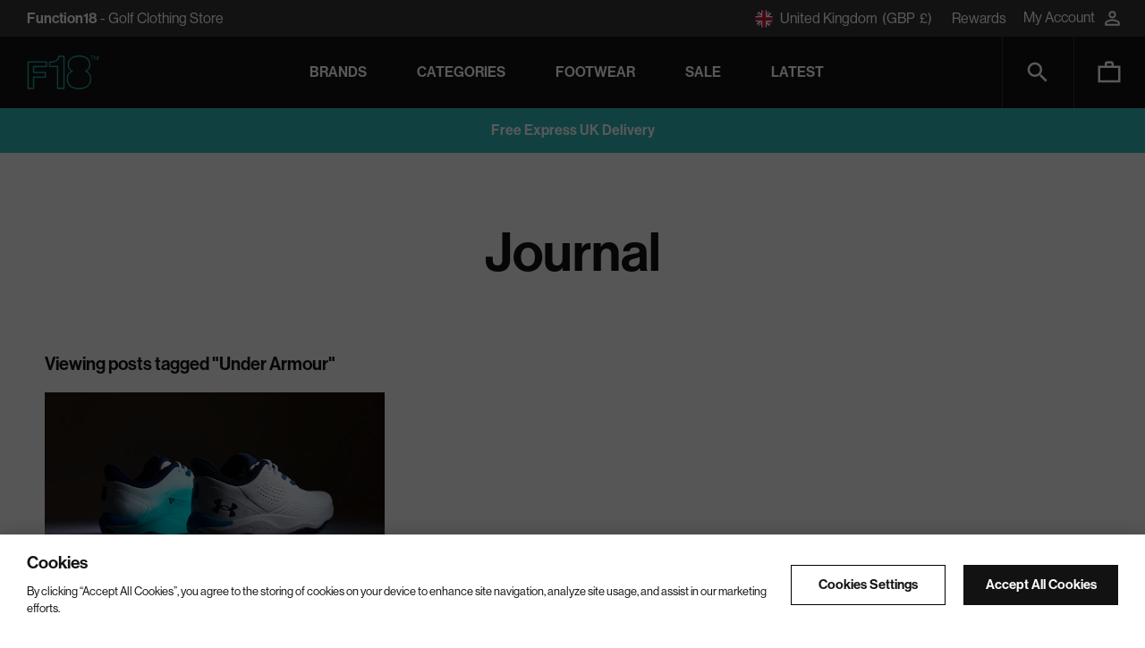

--- FILE ---
content_type: text/html; charset=utf-8
request_url: https://www.function18.com/blogs/journal/tagged/under-armour
body_size: 69566
content:















<!doctype html>
<html lang="en" class="no-js supports-cookies">
<head>
  

<script type="text/javascript">
  
    window.SHG_CUSTOMER = null;
  
</script>







  <meta charset="utf-8">
  <meta http-equiv="X-UA-Compatible" content="IE=edge">
  <meta name="viewport" content="width=device-width,initial-scale=1">
  <link rel="stylesheet" href="https://use.typekit.net/kvo6eww.css">
  <link rel="shortcut icon" href=//www.function18.com/cdn/shop/t/34/assets/favicon.ico?v=37049877025657624111684492844  type="image/png" />

  <link rel="icon" href=//www.function18.com/cdn/shop/t/34/assets/apple-touch-icon_180x.png?v=182860439452588661151684492838  type="image/png" sizes="180x180"/><link rel="shortcut icon" type="image/png" sizes="32x32" href="//www.function18.com/cdn/shop/t/34/assets/apple-touch-icon_32x32.png?v=182860439452588661151684492838">
  <link rel="icon" type="image/png" sizes="16x16" href="//www.function18.com/cdn/shop/t/34/assets/apple-touch-icon_16x16.png?v=182860439452588661151684492838">
  <link rel="icon" type="image/png" sizes="96x96" href="//www.function18.com/cdn/shop/t/34/assets/apple-touch-icon_96x96.png?v=182860439452588661151684492838">
  <link rel="apple-touch-icon" sizes="57x57" href="//www.function18.com/cdn/shop/t/34/assets/apple-touch-icon_57x57.png?v=182860439452588661151684492838">
  <link rel="apple-touch-icon" sizes="72x72" href="//www.function18.com/cdn/shop/t/34/assets/apple-touch-icon_72x72.png?v=182860439452588661151684492838">
  <link rel="apple-touch-icon" sizes="76x76" href="//www.function18.com/cdn/shop/t/34/assets/apple-touch-icon_76x76.png?v=182860439452588661151684492838">
  <link rel="apple-touch-icon" sizes="114x114" href="//www.function18.com/cdn/shop/t/34/assets/apple-touch-icon_114x114.png?v=182860439452588661151684492838">
  <link rel="apple-touch-icon" sizes="120x120" href="//www.function18.com/cdn/shop/t/34/assets/apple-touch-icon_120x120.png?v=182860439452588661151684492838">
  <link rel="apple-touch-icon" sizes="144x144" href="//www.function18.com/cdn/shop/t/34/assets/apple-touch-icon_144x144.png?v=182860439452588661151684492838">
  <link rel="apple-touch-icon" sizes="152x152" href="//www.function18.com/cdn/shop/t/34/assets/apple-touch-icon_152x152.png?v=182860439452588661151684492838">
  <link rel="apple-touch-icon" sizes="167x167" href="//www.function18.com/cdn/shop/t/34/assets/apple-touch-icon_167x167.png?v=182860439452588661151684492838">
  <link rel="apple-touch-icon" sizes="180x180" href="//www.function18.com/cdn/shop/t/34/assets/apple-touch-icon_180x180.png?v=182860439452588661151684492838">

  <meta name="theme-color" content="#121212">
  
    <link rel="canonical" href="https://www.function18.com/blogs/journal/tagged/under-armour" />


<link rel="shortcut icon" href="//www.function18.com/cdn/shop/files/favicon_32x32.png?v=1613786618" type="image/png"><title>Function18 Journal - Golf Clothing &amp; Shoe Release News Blog
&vert; Tagged &quot;Under Armour&quot;</title><meta name="description" content="Follow content on our F18 Journal and stay ahead of the game for new golf product releases, including limited edition golf shoes and cutting edge golf clothing.">

  

  


<meta property="og:site_name" content="Function18">
<meta property="og:url" content="https://www.function18.com/blogs/journal/tagged/under-armour">
<meta property="og:title" content="Function18 Journal - Golf Clothing &amp; Shoe Release News Blog">
<meta property="og:type" content="website">
<meta property="og:description" content="Follow content on our F18 Journal and stay ahead of the game for new golf product releases, including limited edition golf shoes and cutting edge golf clothing."><meta property="og:image" content="http://www.function18.com/cdn/shop/files/Nav-Feature-Brand.jpg?v=1741707144">
    <meta property="og:image:secure_url" content="https://www.function18.com/cdn/shop/files/Nav-Feature-Brand.jpg?v=1741707144">
    <meta property="og:image:width" content="920">
    <meta property="og:image:height" content="700">
    <meta property="og:image:alt" content="Victor Hovland in a J.Lindeberg shirt">

<meta name="twitter:site" content="@function18">
<meta name="twitter:card" content="summary_large_image">
<meta name="twitter:title" content="Function18 Journal - Golf Clothing &amp; Shoe Release News Blog">
<meta name="twitter:description" content="Follow content on our F18 Journal and stay ahead of the game for new golf product releases, including limited edition golf shoes and cutting edge golf clothing.">

  
  <link rel="prefetch" href="//www.function18.com/cdn/shop/t/34/assets/layout.gift_card.css?v=116343459072629814741745412973" as="style"><link type="text/css" href="//www.function18.com/cdn/shop/t/34/assets/layout.theme.css?v=124111909304067140851765208977" rel="stylesheet"><link rel="prefetch" href="//www.function18.com/cdn/shop/t/34/assets/template.404.css?v=27562152501507139831684492855" as="style"><link rel="prefetch" href="//www.function18.com/cdn/shop/t/34/assets/template.article.css?v=41098292788340028051696249184" as="style"><link type="text/css" href="//www.function18.com/cdn/shop/t/34/assets/template.blog.css?v=177691066588859174601696249184" rel="stylesheet"><link rel="prefetch" href="//www.function18.com/cdn/shop/t/34/assets/template.cart.css?v=162882606521776880511721289395" as="style"><link rel="prefetch" href="//www.function18.com/cdn/shop/t/34/assets/template.collection.css?v=163771228895881358341696249184" as="style"><link rel="prefetch" href="//www.function18.com/cdn/shop/t/34/assets/template.index.css?v=45958237703320529411684492855" as="style"><link rel="prefetch" href="//www.function18.com/cdn/shop/t/34/assets/template.page.help-faqs.css?v=49667086017901617131696249184" as="style"><link rel="prefetch" href="//www.function18.com/cdn/shop/t/34/assets/template.page.help.css?v=28315954730119525721696249184" as="style"><link rel="prefetch" href="//www.function18.com/cdn/shop/t/34/assets/template.page.css?v=66398792727674661661684492855" as="style"><link rel="prefetch" href="//www.function18.com/cdn/shop/t/34/assets/template.product.hide-nosto.css?v=55216520752228582651762505795" as="style"><link rel="prefetch" href="//www.function18.com/cdn/shop/t/34/assets/template.product.css?v=55216520752228582651763479809" as="style"><link rel="prefetch" href="//www.function18.com/cdn/shop/t/34/assets/template.search.css?v=61989768458086126221696249184" as="style"><link rel="prefetch" href="//www.function18.com/cdn/shop/t/34/assets/template.account.css?v=143524911033419520661745881280" as="style"><link rel="prefetch" href="//www.function18.com/cdn/shop/t/34/assets/template.account.rewards.css?v=159908978835689667071745881279" as="style"><link rel="prefetch" href="//www.function18.com/cdn/shop/t/34/assets/template.activate_account.css?v=102734974595375024451707989359" as="style"><link rel="prefetch" href="//www.function18.com/cdn/shop/t/34/assets/template.addresses.css?v=11961730396197704291745881279" as="style"><link rel="prefetch" href="//www.function18.com/cdn/shop/t/34/assets/template.login.css?v=102734974595375024451707989359" as="style"><link rel="prefetch" href="//www.function18.com/cdn/shop/t/34/assets/template.order.css?v=11961730396197704291745881279" as="style"><link rel="prefetch" href="//www.function18.com/cdn/shop/t/34/assets/template.register.css?v=102734974595375024451707989359" as="style"><link rel="prefetch" href="//www.function18.com/cdn/shop/t/34/assets/template.reset_password.css?v=33179239872542761171707989362" as="style">


  <script>
    document.documentElement.className = document.documentElement.className.replace('no-js', '');

    window.theme = {
      
        newProductAgeLimit: 45,
      

      moneyFormat: "£{{amount}}",
      cart_qty: 0
    };

    
  </script>
  <link rel="prefetch" href="//www.function18.com/cdn/shop/t/34/assets/layout.gift_card.js?v=111603181540343972631684492846" as="script"><!-- OneTrust Cookies Consent Notice -->
  
    <script
      src="https://cdn-ukwest.onetrust.com/scripttemplates/otSDKStub.js" type="text/javascript" charset="UTF-8"
      data-domain-script="018dd658-3ffd-70c7-a34c-4f9154748153">
    </script>
    <script type="text/javascript"> function OptanonWrapper() { }</script>
  
  <!-- OneTrust Cookies Consent Notice end -->

  <script type="text/javascript" src="//www.function18.com/cdn/shop/t/34/assets/layout.theme.js?v=117855654893101914981715079929" defer="defer"></script><link rel="prefetch" href="//www.function18.com/cdn/shop/t/34/assets/template.404.js?v=111603181540343972631684492845" as="script"><link rel="prefetch" href="//www.function18.com/cdn/shop/t/34/assets/template.article.js?v=111603181540343972631684492843" as="script"><script type="text/javascript" src="//www.function18.com/cdn/shop/t/34/assets/template.blog.js?v=48403855967480774171684492844" defer="defer"></script><link rel="prefetch" href="//www.function18.com/cdn/shop/t/34/assets/template.cart.js?v=111603181540343972631684492839" as="script"><link rel="prefetch" href="//www.function18.com/cdn/shop/t/34/assets/template.collection.js?v=80278128669219614481684492843" as="script"><link rel="prefetch" href="//www.function18.com/cdn/shop/t/34/assets/template.index.js?v=76941405255114552281684492846" as="script"><link rel="prefetch" href="//www.function18.com/cdn/shop/t/34/assets/template.list-collections.js?v=138992103827745343231684492844" as="script"><link rel="prefetch" href="//www.function18.com/cdn/shop/t/34/assets/template.page.help-faqs.js?v=176631732127521198701684492844" as="script"><link rel="prefetch" href="//www.function18.com/cdn/shop/t/34/assets/template.page.help.js?v=110262065744235833071684492847" as="script"><link rel="prefetch" href="//www.function18.com/cdn/shop/t/34/assets/template.page.js?v=111603181540343972631684492844" as="script"><link rel="prefetch" href="//www.function18.com/cdn/shop/t/34/assets/template.product.hide-nosto.js?v=116832069230956904841734689159" as="script"><link rel="prefetch" href="//www.function18.com/cdn/shop/t/34/assets/template.product.js?v=119786580931420569271734689162" as="script"><link rel="prefetch" href="//www.function18.com/cdn/shop/t/34/assets/template.search.js?v=111603181540343972631684492845" as="script"><link rel="prefetch" href="//www.function18.com/cdn/shop/t/34/assets/template.account.js?v=16089544547207243081684492844" as="script"><link rel="prefetch" href="//www.function18.com/cdn/shop/t/34/assets/template.account.rewards.js?v=43100763636629032691684492843" as="script"><link rel="prefetch" href="//www.function18.com/cdn/shop/t/34/assets/template.activate_account.js?v=111603181540343972631684492845" as="script"><link rel="prefetch" href="//www.function18.com/cdn/shop/t/34/assets/template.addresses.js?v=87295548486383706661684492843" as="script"><link rel="prefetch" href="//www.function18.com/cdn/shop/t/34/assets/template.login.js?v=6640763551233066771684492845" as="script"><link rel="prefetch" href="//www.function18.com/cdn/shop/t/34/assets/template.order.js?v=150845607886533731371684492838" as="script"><link rel="prefetch" href="//www.function18.com/cdn/shop/t/34/assets/template.register.js?v=111603181540343972631684492839" as="script"><link rel="prefetch" href="//www.function18.com/cdn/shop/t/34/assets/template.reset_password.js?v=111603181540343972631684492843" as="script">
 

  <!-- START content_for_header -->
  
   
   
  
  <script>window.performance && window.performance.mark && window.performance.mark('shopify.content_for_header.start');</script><meta id="shopify-digital-wallet" name="shopify-digital-wallet" content="/26480607341/digital_wallets/dialog">
<meta name="shopify-checkout-api-token" content="4b97aa535b825587f3db0beb456e69b3">
<meta id="in-context-paypal-metadata" data-shop-id="26480607341" data-venmo-supported="false" data-environment="production" data-locale="en_US" data-paypal-v4="true" data-currency="GBP">
<link rel="alternate" type="application/atom+xml" title="Feed" href="/blogs/journal/tagged/under-armour.atom" />
<script async="async" src="/checkouts/internal/preloads.js?locale=en-GB"></script>
<link rel="preconnect" href="https://shop.app" crossorigin="anonymous">
<script async="async" src="https://shop.app/checkouts/internal/preloads.js?locale=en-GB&shop_id=26480607341" crossorigin="anonymous"></script>
<script id="apple-pay-shop-capabilities" type="application/json">{"shopId":26480607341,"countryCode":"GB","currencyCode":"GBP","merchantCapabilities":["supports3DS"],"merchantId":"gid:\/\/shopify\/Shop\/26480607341","merchantName":"Function18","requiredBillingContactFields":["postalAddress","email","phone"],"requiredShippingContactFields":["postalAddress","email","phone"],"shippingType":"shipping","supportedNetworks":["visa","maestro","masterCard","amex"],"total":{"type":"pending","label":"Function18","amount":"1.00"},"shopifyPaymentsEnabled":true,"supportsSubscriptions":true}</script>
<script id="shopify-features" type="application/json">{"accessToken":"4b97aa535b825587f3db0beb456e69b3","betas":["rich-media-storefront-analytics"],"domain":"www.function18.com","predictiveSearch":true,"shopId":26480607341,"locale":"en"}</script>
<script>var Shopify = Shopify || {};
Shopify.shop = "function-18.myshopify.com";
Shopify.locale = "en";
Shopify.currency = {"active":"GBP","rate":"1.0"};
Shopify.country = "GB";
Shopify.theme = {"name":"function-18-theme\/main","id":123070480493,"schema_name":"Skeleton theme","schema_version":"1.0.0","theme_store_id":null,"role":"main"};
Shopify.theme.handle = "null";
Shopify.theme.style = {"id":null,"handle":null};
Shopify.cdnHost = "www.function18.com/cdn";
Shopify.routes = Shopify.routes || {};
Shopify.routes.root = "/";</script>
<script type="module">!function(o){(o.Shopify=o.Shopify||{}).modules=!0}(window);</script>
<script>!function(o){function n(){var o=[];function n(){o.push(Array.prototype.slice.apply(arguments))}return n.q=o,n}var t=o.Shopify=o.Shopify||{};t.loadFeatures=n(),t.autoloadFeatures=n()}(window);</script>
<script>
  window.ShopifyPay = window.ShopifyPay || {};
  window.ShopifyPay.apiHost = "shop.app\/pay";
  window.ShopifyPay.redirectState = null;
</script>
<script id="shop-js-analytics" type="application/json">{"pageType":"blog"}</script>
<script defer="defer" async type="module" src="//www.function18.com/cdn/shopifycloud/shop-js/modules/v2/client.init-shop-cart-sync_IZsNAliE.en.esm.js"></script>
<script defer="defer" async type="module" src="//www.function18.com/cdn/shopifycloud/shop-js/modules/v2/chunk.common_0OUaOowp.esm.js"></script>
<script type="module">
  await import("//www.function18.com/cdn/shopifycloud/shop-js/modules/v2/client.init-shop-cart-sync_IZsNAliE.en.esm.js");
await import("//www.function18.com/cdn/shopifycloud/shop-js/modules/v2/chunk.common_0OUaOowp.esm.js");

  window.Shopify.SignInWithShop?.initShopCartSync?.({"fedCMEnabled":true,"windoidEnabled":true});

</script>
<script>
  window.Shopify = window.Shopify || {};
  if (!window.Shopify.featureAssets) window.Shopify.featureAssets = {};
  window.Shopify.featureAssets['shop-js'] = {"shop-cart-sync":["modules/v2/client.shop-cart-sync_DLOhI_0X.en.esm.js","modules/v2/chunk.common_0OUaOowp.esm.js"],"init-fed-cm":["modules/v2/client.init-fed-cm_C6YtU0w6.en.esm.js","modules/v2/chunk.common_0OUaOowp.esm.js"],"shop-button":["modules/v2/client.shop-button_BCMx7GTG.en.esm.js","modules/v2/chunk.common_0OUaOowp.esm.js"],"shop-cash-offers":["modules/v2/client.shop-cash-offers_BT26qb5j.en.esm.js","modules/v2/chunk.common_0OUaOowp.esm.js","modules/v2/chunk.modal_CGo_dVj3.esm.js"],"init-windoid":["modules/v2/client.init-windoid_B9PkRMql.en.esm.js","modules/v2/chunk.common_0OUaOowp.esm.js"],"init-shop-email-lookup-coordinator":["modules/v2/client.init-shop-email-lookup-coordinator_DZkqjsbU.en.esm.js","modules/v2/chunk.common_0OUaOowp.esm.js"],"shop-toast-manager":["modules/v2/client.shop-toast-manager_Di2EnuM7.en.esm.js","modules/v2/chunk.common_0OUaOowp.esm.js"],"shop-login-button":["modules/v2/client.shop-login-button_BtqW_SIO.en.esm.js","modules/v2/chunk.common_0OUaOowp.esm.js","modules/v2/chunk.modal_CGo_dVj3.esm.js"],"avatar":["modules/v2/client.avatar_BTnouDA3.en.esm.js"],"pay-button":["modules/v2/client.pay-button_CWa-C9R1.en.esm.js","modules/v2/chunk.common_0OUaOowp.esm.js"],"init-shop-cart-sync":["modules/v2/client.init-shop-cart-sync_IZsNAliE.en.esm.js","modules/v2/chunk.common_0OUaOowp.esm.js"],"init-customer-accounts":["modules/v2/client.init-customer-accounts_DenGwJTU.en.esm.js","modules/v2/client.shop-login-button_BtqW_SIO.en.esm.js","modules/v2/chunk.common_0OUaOowp.esm.js","modules/v2/chunk.modal_CGo_dVj3.esm.js"],"init-shop-for-new-customer-accounts":["modules/v2/client.init-shop-for-new-customer-accounts_JdHXxpS9.en.esm.js","modules/v2/client.shop-login-button_BtqW_SIO.en.esm.js","modules/v2/chunk.common_0OUaOowp.esm.js","modules/v2/chunk.modal_CGo_dVj3.esm.js"],"init-customer-accounts-sign-up":["modules/v2/client.init-customer-accounts-sign-up_D6__K_p8.en.esm.js","modules/v2/client.shop-login-button_BtqW_SIO.en.esm.js","modules/v2/chunk.common_0OUaOowp.esm.js","modules/v2/chunk.modal_CGo_dVj3.esm.js"],"checkout-modal":["modules/v2/client.checkout-modal_C_ZQDY6s.en.esm.js","modules/v2/chunk.common_0OUaOowp.esm.js","modules/v2/chunk.modal_CGo_dVj3.esm.js"],"shop-follow-button":["modules/v2/client.shop-follow-button_XetIsj8l.en.esm.js","modules/v2/chunk.common_0OUaOowp.esm.js","modules/v2/chunk.modal_CGo_dVj3.esm.js"],"lead-capture":["modules/v2/client.lead-capture_DvA72MRN.en.esm.js","modules/v2/chunk.common_0OUaOowp.esm.js","modules/v2/chunk.modal_CGo_dVj3.esm.js"],"shop-login":["modules/v2/client.shop-login_ClXNxyh6.en.esm.js","modules/v2/chunk.common_0OUaOowp.esm.js","modules/v2/chunk.modal_CGo_dVj3.esm.js"],"payment-terms":["modules/v2/client.payment-terms_CNlwjfZz.en.esm.js","modules/v2/chunk.common_0OUaOowp.esm.js","modules/v2/chunk.modal_CGo_dVj3.esm.js"]};
</script>
<script>(function() {
  var isLoaded = false;
  function asyncLoad() {
    if (isLoaded) return;
    isLoaded = true;
    var urls = ["https:\/\/js.klevu.com\/klevu-js-v1\/customizations\/blankScript.js?klevuapi=klevu-158764847850012047\u0026lang=en\u0026shop=function-18.myshopify.com","https:\/\/na.shgcdn3.com\/pixel-collector.js?shop=function-18.myshopify.com","https:\/\/crossborder-integration.global-e.com\/resources\/js\/app?shop=function-18.myshopify.com","\/\/cdn.shopify.com\/proxy\/c87345c5499db2e8fb1999d25fcbafb7e1d632b3b569a8bb18eeff38f3dbd0c1\/web.global-e.com\/merchant\/storefrontattributes?merchantid=1820\u0026shop=function-18.myshopify.com\u0026sp-cache-control=cHVibGljLCBtYXgtYWdlPTkwMA","\/\/cdn.shopify.com\/proxy\/9b593e262be05ea675d095bdcec46a2702e4c28eb844979f55c7438400c2730f\/d33a6lvgbd0fej.cloudfront.net\/script_tag\/secomapp.scripttag.js?shop=function-18.myshopify.com\u0026sp-cache-control=cHVibGljLCBtYXgtYWdlPTkwMA","https:\/\/s3.eu-west-1.amazonaws.com\/production-klarna-il-shopify-osm\/473652f16f1a99b0611ecde897c952172e0c7485\/function-18.myshopify.com-1736770424806.js?shop=function-18.myshopify.com"];
    for (var i = 0; i < urls.length; i++) {
      var s = document.createElement('script');
      s.type = 'text/javascript';
      s.async = true;
      s.src = urls[i];
      var x = document.getElementsByTagName('script')[0];
      x.parentNode.insertBefore(s, x);
    }
  };
  if(window.attachEvent) {
    window.attachEvent('onload', asyncLoad);
  } else {
    window.addEventListener('load', asyncLoad, false);
  }
})();</script>
<script id="__st">var __st={"a":26480607341,"offset":0,"reqid":"f8b4665b-4646-4abc-a382-c510fa3b467c-1768526148","pageurl":"www.function18.com\/blogs\/journal\/tagged\/under-armour","s":"blogs-47942434925","u":"94ba2672d412","p":"blog","rtyp":"blog","rid":47942434925};</script>
<script>window.ShopifyPaypalV4VisibilityTracking = true;</script>
<script id="captcha-bootstrap">!function(){'use strict';const t='contact',e='account',n='new_comment',o=[[t,t],['blogs',n],['comments',n],[t,'customer']],c=[[e,'customer_login'],[e,'guest_login'],[e,'recover_customer_password'],[e,'create_customer']],r=t=>t.map((([t,e])=>`form[action*='/${t}']:not([data-nocaptcha='true']) input[name='form_type'][value='${e}']`)).join(','),a=t=>()=>t?[...document.querySelectorAll(t)].map((t=>t.form)):[];function s(){const t=[...o],e=r(t);return a(e)}const i='password',u='form_key',d=['recaptcha-v3-token','g-recaptcha-response','h-captcha-response',i],f=()=>{try{return window.sessionStorage}catch{return}},m='__shopify_v',_=t=>t.elements[u];function p(t,e,n=!1){try{const o=window.sessionStorage,c=JSON.parse(o.getItem(e)),{data:r}=function(t){const{data:e,action:n}=t;return t[m]||n?{data:e,action:n}:{data:t,action:n}}(c);for(const[e,n]of Object.entries(r))t.elements[e]&&(t.elements[e].value=n);n&&o.removeItem(e)}catch(o){console.error('form repopulation failed',{error:o})}}const l='form_type',E='cptcha';function T(t){t.dataset[E]=!0}const w=window,h=w.document,L='Shopify',v='ce_forms',y='captcha';let A=!1;((t,e)=>{const n=(g='f06e6c50-85a8-45c8-87d0-21a2b65856fe',I='https://cdn.shopify.com/shopifycloud/storefront-forms-hcaptcha/ce_storefront_forms_captcha_hcaptcha.v1.5.2.iife.js',D={infoText:'Protected by hCaptcha',privacyText:'Privacy',termsText:'Terms'},(t,e,n)=>{const o=w[L][v],c=o.bindForm;if(c)return c(t,g,e,D).then(n);var r;o.q.push([[t,g,e,D],n]),r=I,A||(h.body.append(Object.assign(h.createElement('script'),{id:'captcha-provider',async:!0,src:r})),A=!0)});var g,I,D;w[L]=w[L]||{},w[L][v]=w[L][v]||{},w[L][v].q=[],w[L][y]=w[L][y]||{},w[L][y].protect=function(t,e){n(t,void 0,e),T(t)},Object.freeze(w[L][y]),function(t,e,n,w,h,L){const[v,y,A,g]=function(t,e,n){const i=e?o:[],u=t?c:[],d=[...i,...u],f=r(d),m=r(i),_=r(d.filter((([t,e])=>n.includes(e))));return[a(f),a(m),a(_),s()]}(w,h,L),I=t=>{const e=t.target;return e instanceof HTMLFormElement?e:e&&e.form},D=t=>v().includes(t);t.addEventListener('submit',(t=>{const e=I(t);if(!e)return;const n=D(e)&&!e.dataset.hcaptchaBound&&!e.dataset.recaptchaBound,o=_(e),c=g().includes(e)&&(!o||!o.value);(n||c)&&t.preventDefault(),c&&!n&&(function(t){try{if(!f())return;!function(t){const e=f();if(!e)return;const n=_(t);if(!n)return;const o=n.value;o&&e.removeItem(o)}(t);const e=Array.from(Array(32),(()=>Math.random().toString(36)[2])).join('');!function(t,e){_(t)||t.append(Object.assign(document.createElement('input'),{type:'hidden',name:u})),t.elements[u].value=e}(t,e),function(t,e){const n=f();if(!n)return;const o=[...t.querySelectorAll(`input[type='${i}']`)].map((({name:t})=>t)),c=[...d,...o],r={};for(const[a,s]of new FormData(t).entries())c.includes(a)||(r[a]=s);n.setItem(e,JSON.stringify({[m]:1,action:t.action,data:r}))}(t,e)}catch(e){console.error('failed to persist form',e)}}(e),e.submit())}));const S=(t,e)=>{t&&!t.dataset[E]&&(n(t,e.some((e=>e===t))),T(t))};for(const o of['focusin','change'])t.addEventListener(o,(t=>{const e=I(t);D(e)&&S(e,y())}));const B=e.get('form_key'),M=e.get(l),P=B&&M;t.addEventListener('DOMContentLoaded',(()=>{const t=y();if(P)for(const e of t)e.elements[l].value===M&&p(e,B);[...new Set([...A(),...v().filter((t=>'true'===t.dataset.shopifyCaptcha))])].forEach((e=>S(e,t)))}))}(h,new URLSearchParams(w.location.search),n,t,e,['guest_login'])})(!0,!0)}();</script>
<script integrity="sha256-4kQ18oKyAcykRKYeNunJcIwy7WH5gtpwJnB7kiuLZ1E=" data-source-attribution="shopify.loadfeatures" defer="defer" src="//www.function18.com/cdn/shopifycloud/storefront/assets/storefront/load_feature-a0a9edcb.js" crossorigin="anonymous"></script>
<script crossorigin="anonymous" defer="defer" src="//www.function18.com/cdn/shopifycloud/storefront/assets/shopify_pay/storefront-65b4c6d7.js?v=20250812"></script>
<script data-source-attribution="shopify.dynamic_checkout.dynamic.init">var Shopify=Shopify||{};Shopify.PaymentButton=Shopify.PaymentButton||{isStorefrontPortableWallets:!0,init:function(){window.Shopify.PaymentButton.init=function(){};var t=document.createElement("script");t.src="https://www.function18.com/cdn/shopifycloud/portable-wallets/latest/portable-wallets.en.js",t.type="module",document.head.appendChild(t)}};
</script>
<script data-source-attribution="shopify.dynamic_checkout.buyer_consent">
  function portableWalletsHideBuyerConsent(e){var t=document.getElementById("shopify-buyer-consent"),n=document.getElementById("shopify-subscription-policy-button");t&&n&&(t.classList.add("hidden"),t.setAttribute("aria-hidden","true"),n.removeEventListener("click",e))}function portableWalletsShowBuyerConsent(e){var t=document.getElementById("shopify-buyer-consent"),n=document.getElementById("shopify-subscription-policy-button");t&&n&&(t.classList.remove("hidden"),t.removeAttribute("aria-hidden"),n.addEventListener("click",e))}window.Shopify?.PaymentButton&&(window.Shopify.PaymentButton.hideBuyerConsent=portableWalletsHideBuyerConsent,window.Shopify.PaymentButton.showBuyerConsent=portableWalletsShowBuyerConsent);
</script>
<script data-source-attribution="shopify.dynamic_checkout.cart.bootstrap">document.addEventListener("DOMContentLoaded",(function(){function t(){return document.querySelector("shopify-accelerated-checkout-cart, shopify-accelerated-checkout")}if(t())Shopify.PaymentButton.init();else{new MutationObserver((function(e,n){t()&&(Shopify.PaymentButton.init(),n.disconnect())})).observe(document.body,{childList:!0,subtree:!0})}}));
</script>
<link id="shopify-accelerated-checkout-styles" rel="stylesheet" media="screen" href="https://www.function18.com/cdn/shopifycloud/portable-wallets/latest/accelerated-checkout-backwards-compat.css" crossorigin="anonymous">
<style id="shopify-accelerated-checkout-cart">
        #shopify-buyer-consent {
  margin-top: 1em;
  display: inline-block;
  width: 100%;
}

#shopify-buyer-consent.hidden {
  display: none;
}

#shopify-subscription-policy-button {
  background: none;
  border: none;
  padding: 0;
  text-decoration: underline;
  font-size: inherit;
  cursor: pointer;
}

#shopify-subscription-policy-button::before {
  box-shadow: none;
}

      </style>

<script>window.performance && window.performance.mark && window.performance.mark('shopify.content_for_header.end');</script>
  





  <script type="text/javascript">
    
      window.__shgMoneyFormat = window.__shgMoneyFormat || {"AED":{"currency":"AED","currency_symbol":"د.إ","currency_symbol_location":"left","decimal_places":2,"decimal_separator":".","thousands_separator":","},"ALL":{"currency":"ALL","currency_symbol":"L","currency_symbol_location":"left","decimal_places":2,"decimal_separator":".","thousands_separator":","},"AMD":{"currency":"AMD","currency_symbol":"դր.","currency_symbol_location":"left","decimal_places":2,"decimal_separator":".","thousands_separator":","},"AUD":{"currency":"AUD","currency_symbol":"$","currency_symbol_location":"left","decimal_places":2,"decimal_separator":".","thousands_separator":","},"AWG":{"currency":"AWG","currency_symbol":"ƒ","currency_symbol_location":"left","decimal_places":2,"decimal_separator":".","thousands_separator":","},"AZN":{"currency":"AZN","currency_symbol":"₼","currency_symbol_location":"left","decimal_places":2,"decimal_separator":".","thousands_separator":","},"BAM":{"currency":"BAM","currency_symbol":"КМ","currency_symbol_location":"left","decimal_places":2,"decimal_separator":".","thousands_separator":","},"BBD":{"currency":"BBD","currency_symbol":"$","currency_symbol_location":"left","decimal_places":2,"decimal_separator":".","thousands_separator":","},"BDT":{"currency":"BDT","currency_symbol":"৳","currency_symbol_location":"left","decimal_places":2,"decimal_separator":".","thousands_separator":","},"BND":{"currency":"BND","currency_symbol":"$","currency_symbol_location":"left","decimal_places":2,"decimal_separator":".","thousands_separator":","},"BOB":{"currency":"BOB","currency_symbol":"Bs.","currency_symbol_location":"left","decimal_places":2,"decimal_separator":".","thousands_separator":","},"BRL":{"currency":"BRL","currency_symbol":"R$","currency_symbol_location":"left","decimal_places":2,"decimal_separator":".","thousands_separator":","},"BSD":{"currency":"BSD","currency_symbol":"$","currency_symbol_location":"left","decimal_places":2,"decimal_separator":".","thousands_separator":","},"BWP":{"currency":"BWP","currency_symbol":"P","currency_symbol_location":"left","decimal_places":2,"decimal_separator":".","thousands_separator":","},"BZD":{"currency":"BZD","currency_symbol":"$","currency_symbol_location":"left","decimal_places":2,"decimal_separator":".","thousands_separator":","},"CAD":{"currency":"CAD","currency_symbol":"$","currency_symbol_location":"left","decimal_places":2,"decimal_separator":".","thousands_separator":","},"CHF":{"currency":"CHF","currency_symbol":"CHF","currency_symbol_location":"left","decimal_places":2,"decimal_separator":".","thousands_separator":","},"CLP":{"currency":"CLP","currency_symbol":"$","currency_symbol_location":"left","decimal_places":2,"decimal_separator":".","thousands_separator":","},"CNY":{"currency":"CNY","currency_symbol":"¥","currency_symbol_location":"left","decimal_places":2,"decimal_separator":".","thousands_separator":","},"COP":{"currency":"COP","currency_symbol":"$","currency_symbol_location":"left","decimal_places":2,"decimal_separator":".","thousands_separator":","},"CRC":{"currency":"CRC","currency_symbol":"₡","currency_symbol_location":"left","decimal_places":2,"decimal_separator":".","thousands_separator":","},"CVE":{"currency":"CVE","currency_symbol":"$","currency_symbol_location":"left","decimal_places":2,"decimal_separator":".","thousands_separator":","},"CZK":{"currency":"CZK","currency_symbol":"Kč","currency_symbol_location":"left","decimal_places":2,"decimal_separator":".","thousands_separator":","},"DJF":{"currency":"DJF","currency_symbol":"Fdj","currency_symbol_location":"left","decimal_places":2,"decimal_separator":".","thousands_separator":","},"DKK":{"currency":"DKK","currency_symbol":"kr.","currency_symbol_location":"left","decimal_places":2,"decimal_separator":".","thousands_separator":","},"DOP":{"currency":"DOP","currency_symbol":"$","currency_symbol_location":"left","decimal_places":2,"decimal_separator":".","thousands_separator":","},"DZD":{"currency":"DZD","currency_symbol":"د.ج","currency_symbol_location":"left","decimal_places":2,"decimal_separator":".","thousands_separator":","},"EGP":{"currency":"EGP","currency_symbol":"ج.م","currency_symbol_location":"left","decimal_places":2,"decimal_separator":".","thousands_separator":","},"ETB":{"currency":"ETB","currency_symbol":"Br","currency_symbol_location":"left","decimal_places":2,"decimal_separator":".","thousands_separator":","},"EUR":{"currency":"EUR","currency_symbol":"€","currency_symbol_location":"left","decimal_places":2,"decimal_separator":".","thousands_separator":","},"FJD":{"currency":"FJD","currency_symbol":"$","currency_symbol_location":"left","decimal_places":2,"decimal_separator":".","thousands_separator":","},"FKP":{"currency":"FKP","currency_symbol":"£","currency_symbol_location":"left","decimal_places":2,"decimal_separator":".","thousands_separator":","},"GBP":{"currency":"GBP","currency_symbol":"£","currency_symbol_location":"left","decimal_places":2,"decimal_separator":".","thousands_separator":","},"GEL":{"currency":"GEL","currency_symbol":"₾","currency_symbol_location":"left","decimal_places":2,"decimal_separator":".","thousands_separator":","},"GNF":{"currency":"GNF","currency_symbol":"Fr","currency_symbol_location":"left","decimal_places":2,"decimal_separator":".","thousands_separator":","},"GTQ":{"currency":"GTQ","currency_symbol":"Q","currency_symbol_location":"left","decimal_places":2,"decimal_separator":".","thousands_separator":","},"GYD":{"currency":"GYD","currency_symbol":"$","currency_symbol_location":"left","decimal_places":2,"decimal_separator":".","thousands_separator":","},"HKD":{"currency":"HKD","currency_symbol":"$","currency_symbol_location":"left","decimal_places":2,"decimal_separator":".","thousands_separator":","},"HNL":{"currency":"HNL","currency_symbol":"L","currency_symbol_location":"left","decimal_places":2,"decimal_separator":".","thousands_separator":","},"HTG":{"currency":"HTG","currency_symbol":"G","currency_symbol_location":"left","decimal_places":2,"decimal_separator":".","thousands_separator":","},"HUF":{"currency":"HUF","currency_symbol":"Ft","currency_symbol_location":"left","decimal_places":2,"decimal_separator":".","thousands_separator":","},"IDR":{"currency":"IDR","currency_symbol":"Rp","currency_symbol_location":"left","decimal_places":2,"decimal_separator":".","thousands_separator":","},"ILS":{"currency":"ILS","currency_symbol":"₪","currency_symbol_location":"left","decimal_places":2,"decimal_separator":".","thousands_separator":","},"INR":{"currency":"INR","currency_symbol":"₹","currency_symbol_location":"left","decimal_places":2,"decimal_separator":".","thousands_separator":","},"ISK":{"currency":"ISK","currency_symbol":"kr.","currency_symbol_location":"left","decimal_places":2,"decimal_separator":".","thousands_separator":","},"JMD":{"currency":"JMD","currency_symbol":"$","currency_symbol_location":"left","decimal_places":2,"decimal_separator":".","thousands_separator":","},"JPY":{"currency":"JPY","currency_symbol":"¥","currency_symbol_location":"left","decimal_places":2,"decimal_separator":".","thousands_separator":","},"KES":{"currency":"KES","currency_symbol":"KSh","currency_symbol_location":"left","decimal_places":2,"decimal_separator":".","thousands_separator":","},"KGS":{"currency":"KGS","currency_symbol":"som","currency_symbol_location":"left","decimal_places":2,"decimal_separator":".","thousands_separator":","},"KHR":{"currency":"KHR","currency_symbol":"៛","currency_symbol_location":"left","decimal_places":2,"decimal_separator":".","thousands_separator":","},"KMF":{"currency":"KMF","currency_symbol":"Fr","currency_symbol_location":"left","decimal_places":2,"decimal_separator":".","thousands_separator":","},"KRW":{"currency":"KRW","currency_symbol":"₩","currency_symbol_location":"left","decimal_places":2,"decimal_separator":".","thousands_separator":","},"KYD":{"currency":"KYD","currency_symbol":"$","currency_symbol_location":"left","decimal_places":2,"decimal_separator":".","thousands_separator":","},"KZT":{"currency":"KZT","currency_symbol":"₸","currency_symbol_location":"left","decimal_places":2,"decimal_separator":".","thousands_separator":","},"LAK":{"currency":"LAK","currency_symbol":"₭","currency_symbol_location":"left","decimal_places":2,"decimal_separator":".","thousands_separator":","},"LBP":{"currency":"LBP","currency_symbol":"ل.ل","currency_symbol_location":"left","decimal_places":2,"decimal_separator":".","thousands_separator":","},"LKR":{"currency":"LKR","currency_symbol":"₨","currency_symbol_location":"left","decimal_places":2,"decimal_separator":".","thousands_separator":","},"LSL":{"currency":"LSL","currency_symbol":"L","currency_symbol_location":"left","decimal_places":2,"decimal_separator":".","thousands_separator":","},"MAD":{"currency":"MAD","currency_symbol":"د.م.","currency_symbol_location":"left","decimal_places":2,"decimal_separator":".","thousands_separator":","},"MDL":{"currency":"MDL","currency_symbol":"L","currency_symbol_location":"left","decimal_places":2,"decimal_separator":".","thousands_separator":","},"MKD":{"currency":"MKD","currency_symbol":"ден","currency_symbol_location":"left","decimal_places":2,"decimal_separator":".","thousands_separator":","},"MNT":{"currency":"MNT","currency_symbol":"₮","currency_symbol_location":"left","decimal_places":2,"decimal_separator":".","thousands_separator":","},"MOP":{"currency":"MOP","currency_symbol":"P","currency_symbol_location":"left","decimal_places":2,"decimal_separator":".","thousands_separator":","},"MUR":{"currency":"MUR","currency_symbol":"₨","currency_symbol_location":"left","decimal_places":2,"decimal_separator":".","thousands_separator":","},"MVR":{"currency":"MVR","currency_symbol":"MVR","currency_symbol_location":"left","decimal_places":2,"decimal_separator":".","thousands_separator":","},"MWK":{"currency":"MWK","currency_symbol":"MK","currency_symbol_location":"left","decimal_places":2,"decimal_separator":".","thousands_separator":","},"MXN":{"currency":"MXN","currency_symbol":"$","currency_symbol_location":"left","decimal_places":2,"decimal_separator":".","thousands_separator":","},"MYR":{"currency":"MYR","currency_symbol":"RM","currency_symbol_location":"left","decimal_places":2,"decimal_separator":".","thousands_separator":","},"MZN":{"currency":"MZN","currency_symbol":"MTn","currency_symbol_location":"left","decimal_places":2,"decimal_separator":".","thousands_separator":","},"NAD":{"currency":"NAD","currency_symbol":"$","currency_symbol_location":"left","decimal_places":2,"decimal_separator":".","thousands_separator":","},"NGN":{"currency":"NGN","currency_symbol":"₦","currency_symbol_location":"left","decimal_places":2,"decimal_separator":".","thousands_separator":","},"NIO":{"currency":"NIO","currency_symbol":"C$","currency_symbol_location":"left","decimal_places":2,"decimal_separator":".","thousands_separator":","},"NOK":{"currency":"NOK","currency_symbol":"kr","currency_symbol_location":"left","decimal_places":2,"decimal_separator":".","thousands_separator":","},"NPR":{"currency":"NPR","currency_symbol":"Rs.","currency_symbol_location":"left","decimal_places":2,"decimal_separator":".","thousands_separator":","},"NZD":{"currency":"NZD","currency_symbol":"$","currency_symbol_location":"left","decimal_places":2,"decimal_separator":".","thousands_separator":","},"PEN":{"currency":"PEN","currency_symbol":"S/","currency_symbol_location":"left","decimal_places":2,"decimal_separator":".","thousands_separator":","},"PGK":{"currency":"PGK","currency_symbol":"K","currency_symbol_location":"left","decimal_places":2,"decimal_separator":".","thousands_separator":","},"PHP":{"currency":"PHP","currency_symbol":"₱","currency_symbol_location":"left","decimal_places":2,"decimal_separator":".","thousands_separator":","},"PKR":{"currency":"PKR","currency_symbol":"₨","currency_symbol_location":"left","decimal_places":2,"decimal_separator":".","thousands_separator":","},"PLN":{"currency":"PLN","currency_symbol":"zł","currency_symbol_location":"left","decimal_places":2,"decimal_separator":".","thousands_separator":","},"PYG":{"currency":"PYG","currency_symbol":"₲","currency_symbol_location":"left","decimal_places":2,"decimal_separator":".","thousands_separator":","},"QAR":{"currency":"QAR","currency_symbol":"ر.ق","currency_symbol_location":"left","decimal_places":2,"decimal_separator":".","thousands_separator":","},"RON":{"currency":"RON","currency_symbol":"Lei","currency_symbol_location":"left","decimal_places":2,"decimal_separator":".","thousands_separator":","},"RSD":{"currency":"RSD","currency_symbol":"РСД","currency_symbol_location":"left","decimal_places":2,"decimal_separator":".","thousands_separator":","},"SAR":{"currency":"SAR","currency_symbol":"ر.س","currency_symbol_location":"left","decimal_places":2,"decimal_separator":".","thousands_separator":","},"SBD":{"currency":"SBD","currency_symbol":"$","currency_symbol_location":"left","decimal_places":2,"decimal_separator":".","thousands_separator":","},"SCR":{"currency":"SCR","currency_symbol":"₨","currency_symbol_location":"left","decimal_places":2,"decimal_separator":".","thousands_separator":","},"SEK":{"currency":"SEK","currency_symbol":"kr","currency_symbol_location":"left","decimal_places":2,"decimal_separator":".","thousands_separator":","},"SGD":{"currency":"SGD","currency_symbol":"$","currency_symbol_location":"left","decimal_places":2,"decimal_separator":".","thousands_separator":","},"SRD":{"currency":"SRD","currency_symbol":"$","currency_symbol_location":"left","decimal_places":2,"decimal_separator":".","thousands_separator":","},"STD":{"currency":"STD","currency_symbol":"Db","currency_symbol_location":"left","decimal_places":2,"decimal_separator":".","thousands_separator":","},"SZL":{"currency":"SZL","currency_symbol":"E","currency_symbol_location":"left","decimal_places":2,"decimal_separator":".","thousands_separator":","},"THB":{"currency":"THB","currency_symbol":"฿","currency_symbol_location":"left","decimal_places":2,"decimal_separator":".","thousands_separator":","},"TOP":{"currency":"TOP","currency_symbol":"T$","currency_symbol_location":"left","decimal_places":2,"decimal_separator":".","thousands_separator":","},"TTD":{"currency":"TTD","currency_symbol":"$","currency_symbol_location":"left","decimal_places":2,"decimal_separator":".","thousands_separator":","},"TWD":{"currency":"TWD","currency_symbol":"$","currency_symbol_location":"left","decimal_places":2,"decimal_separator":".","thousands_separator":","},"TZS":{"currency":"TZS","currency_symbol":"Sh","currency_symbol_location":"left","decimal_places":2,"decimal_separator":".","thousands_separator":","},"USD":{"currency":"USD","currency_symbol":"$","currency_symbol_location":"left","decimal_places":2,"decimal_separator":".","thousands_separator":","},"UYU":{"currency":"UYU","currency_symbol":"$U","currency_symbol_location":"left","decimal_places":2,"decimal_separator":".","thousands_separator":","},"UZS":{"currency":"UZS","currency_symbol":"so'm","currency_symbol_location":"left","decimal_places":2,"decimal_separator":".","thousands_separator":","},"VND":{"currency":"VND","currency_symbol":"₫","currency_symbol_location":"left","decimal_places":2,"decimal_separator":".","thousands_separator":","},"VUV":{"currency":"VUV","currency_symbol":"Vt","currency_symbol_location":"left","decimal_places":2,"decimal_separator":".","thousands_separator":","},"WST":{"currency":"WST","currency_symbol":"T","currency_symbol_location":"left","decimal_places":2,"decimal_separator":".","thousands_separator":","},"XCD":{"currency":"XCD","currency_symbol":"$","currency_symbol_location":"left","decimal_places":2,"decimal_separator":".","thousands_separator":","},"XOF":{"currency":"XOF","currency_symbol":"Fr","currency_symbol_location":"left","decimal_places":2,"decimal_separator":".","thousands_separator":","},"XPF":{"currency":"XPF","currency_symbol":"Fr","currency_symbol_location":"left","decimal_places":2,"decimal_separator":".","thousands_separator":","},"ZAR":{"currency":"ZAR","currency_symbol":"R","currency_symbol_location":"left","decimal_places":2,"decimal_separator":".","thousands_separator":","},"ZMW":{"currency":"ZMW","currency_symbol":"K","currency_symbol_location":"left","decimal_places":2,"decimal_separator":".","thousands_separator":","}};
    
    window.__shgCurrentCurrencyCode = window.__shgCurrentCurrencyCode || {
      currency: "GBP",
      currency_symbol: "£",
      decimal_separator: ".",
      thousands_separator: ",",
      decimal_places: 2,
      currency_symbol_location: "left"
    };
  </script>


 
  

  
  <!-- END content_for_header -->

<script>
  !function(t,n){function o(n){var o=t.getElementsByTagName("script")[0],i=t.createElement("script");i.src=n,i.crossOrigin="",o.parentNode.insertBefore(i,o)}if(!n.isLoyaltyLion){window.loyaltylion=n,void 0===window.lion&&(window.lion=n),n.version=2,n.isLoyaltyLion=!0;var i=new Date,e=i.getFullYear().toString()+i.getMonth().toString()+i.getDate().toString();o("https://sdk.loyaltylion.net/static/2/loader.js?t="+e);var r=!1;n.init=function(t){if(r)throw new Error("Cannot call lion.init more than once");r=!0;var a=n._token=t.token;if(!a)throw new Error("Token must be supplied to lion.init");for(var l=[],s="_push configure bootstrap shutdown on removeListener authenticateCustomer".split(" "),c=0;c<s.length;c+=1)!function(t,n){t[n]=function(){l.push([n,Array.prototype.slice.call(arguments,0)])}}(n,s[c]);o("https://sdk.loyaltylion.net/sdk/start/"+a+".js?t="+e+i.getHours().toString()),n._initData=t,n._buffer=l}}}(document,window.loyaltylion||[]);

  
    
      loyaltylion.init({ token: "6b0feb16b736d0253ff63917421905cf" });
    
  

  loyaltylion.configure({
    disableBundledCSS: true,
    disableBundledFonts: true,
  })
</script>

  

  
    <script type="text/javascript">
      
      
    </script>
    <script src="https://js.klevu.com/core/v2/klevu.js"></script>
    <script src="https://js.klevu.com/recs/v2/klevu-recs.js"></script>
    <script type="text/javascript">
        klevu.interactive(function () {
            var options = {
                powerUp: {
                    recsModule: true
                },
                recs: {
                    apiKey: 'klevu-158764847850012047'
                },
                analytics: {
                    apiKey: 'klevu-158764847850012047'
                }
            };
            klevu(options);
        });
    </script>
    <!-- Start klevu-snippets DO NOT EDIT -->
    <script type="text/javascript">
  if ('undefined' === typeof klevu_addtocart) {
    function klevu_addtocart(id, url, qty) {
      if ('undefined' !== typeof klevu_customAddToCart) {
        klevu_customAddToCart(id, url, 1);
      } else {
        var urlProtocol = 'https:' === document.location.protocol ? 'https://' : 'http://';
        var url = urlProtocol + window.location.hostname + '/cart/add?id=' + id + '&quantity=1';
        window.location.assign(url);
      }
    }
  }
</script>

    <script type="text/javascript">
  klevu.interactive(function () {
    var options = {
      url: {
        landing: '/pages/search-results', // your Shopify Search Results Page
        search: klevu.settings.url.protocol + '//eucs19v2.ksearchnet.com/cs/v2/search', // your Klevu APIv2 Search URL
      },
      search: {
        minChars: 0,
        searchBoxSelector: 'input[name=q],.kuSearchInput', // your Shopify Search Input
        apiKey: 'klevu-158764847850012047', // your Klevu JS API Key
      },
      analytics: {
        apiKey: 'klevu-158764847850012047', // your Klevu JS API Key
      },
    };
    klevu(options);
  });

  if (typeof klevu_uc_userOptions === "undefined") {
    var klevu_uc_userOptions = {};

    const myPriceFormatters = {
      GBP: {
        appendCurrencyAtLast: false,
        currencySymbol: "£",
        decimalPlaces: 2,
        decimalSeparator: ".",
        thousandSeparator: ",",
        format: "%s%s",
        grouping: 3
      }
    };
    klevu_uc_userOptions.priceFormatter = myPriceFormatters["GBP"];
  }
</script>

<script src="https://js.klevu.com/theme/default/v2/quick-search-theme.js"></script>



    
    <!-- End klevu-snippets DO NOT EDIT -->
    <script type="text/javascript">
  klevu({
    theme: {
      setTemplates: [
        {
          scope: "landing,catnav",
          selector: "#custom_klevuLandingTemplateResults",
          name: "results"
        },
        {
          scope: "landing,catnav",
          selector: "#custom_klevuLandingTemplateProductBlock",
          name: "productBlock"
        },
        {
          scope: "landing,catnav",
          selector: "#custom_klevuLandingTemplateFilters",
          name: "filters"
        },
        {
          scope: "landing,catnav",
          selector: "#custom_klevuSearchResultProductBadge",
          name: "landingProductBadge"
        },
        {
          scope: "landing,catnav",
          selector: "#custom_klevuLandingTemplateResultsHeadingTitle",
          name: "klevuLandingTemplateResultsHeadingTitle"
        },
        {
          scope: "landing,catnav",
          selector: "#custom_klevuLandingTemplateSortBy",
          name: "sortBy"
        },
        {
          scope: "landing,catnav",
          selector: "#custom_kuFilterTagsTemplate",
          name: "kuFilterTagsTemplate"
        },
        {
          scope: "landing,catnav",
          selector: "#custom_klevuLandingTemplatePagination",
          name: "pagination"
        },
        {
          scope: "quick",
          selector: "#custom_klevuQuickProductBlockTitleHeader",
          name: "klevuQuickProductBlockTitleHeader"
        },
        {
          scope: "quick",
          selector: "#custom_klevuQuickTemplateBase",
          name: "klevuTemplateBase"
        }
      ]
    }
  });
</script><script type="template/klevu" id="custom_klevuLandingTemplateResults">
  <%
  var totalAppliedNumberOfFilters = 0;

  if (data.query) {
    if (data.query.productList.filters) {
      helper.each(data.query.productList.filters, function(key,filter) {
        if (filter.options) {
          helper.each(filter.options,function(key,filterOption) {
            if(filterOption.selected ==true) {
              totalAppliedNumberOfFilters++;
            }
          });
        } else if(filter.type == "SLIDER") {
          let price_filter_applied = false;
          let start = parseFloat(filter.start);
          let end = parseFloat(filter.end);
          let min = parseFloat(filter.min);
          let max = parseFloat(filter.max);

          if (start > min || end < max) {
            price_filter_applied = true;
          }

          if (filter.start && filter.end && price_filter_applied) { 
            totalAppliedNumberOfFilters++;
          }
        }
      });
    }
  }
%>

<div class="kuResultsListing">
  <div class="productList klevuMeta" data-section="productList">
      <div class="kuResultContent">
          <div class="kuResultWrap <%=(data.query.productList.filters.length == 0 )?'kuBlockFullwidth':''%>">

              <div ku-container data-container-id="ku_landing_main_content_container" data-container-role="content">
                  <section ku-container data-container-id="ku_landing_main_content_left" data-container-position="left" data-container-role="left">
                      <div ku-block data-block-id="ku_landing_left_facets">
                          <%=helper.render('filters',scope,data,"productList") %>
                      </div>
                      <div ku-block data-block-id="ku_landing_left_call_outs"></div>
                      <div ku-block data-block-id="ku_landing_left_banner"></div>
                  </section>
                  <section ku-container data-container-id="ku_landing_main_content_center" data-container-position="center" data-container-role="center">

                      <header ku-block data-block-id="ku_landing_result_header">

                        <div class="ku-filters-drawer-trigger-container">
                          <a class="klevu-filters-drawer-trigger" href="#" data-drawer-trigger aria-controls="drawer-klevu-filters" aria-expanded="false">Filters<% if (totalAppliedNumberOfFilters > 0) { %> (<%= totalAppliedNumberOfFilters %>)<% } %></a>

                          <%= helper.render('kuFilterTagsTemplate',scope,data,"productList") %>
                        </div>

                        <%=helper.render('klevuLandingTemplateResultsHeadingTitle',scope,data,"productList") %>
                        <%=helper.render('filtersTop',scope,data,"productList") %>
                        <% if(helper.hasResults(data,"productList")) { %>
                          <%=helper.render('sortBy',scope,data,"productList") %>
                          
                        <% } %>
                        <div class="kuClearBoth"></div>
                      </header>

                      <div ku-block data-block-id="ku_landing_result_items">
                          <div class="kuResults">
                              <% if(helper.hasResults(data,"productList")) { %>
                                  <ul>
                                      <% helper.each(data.query.productList.result,function(key,item){ %>
                                          <% if(item.typeOfRecord == "KLEVU_PRODUCT") { %>
                                              <%=helper.render('productBlock',scope,data,item) %>
                                          <% } %>
                                      <% }); %>
                                  </ul>
                              <% } else { %>
                                  <div class="kuNoRecordsFoundLabelTextContainer">
                                      <span class="kuNoRecordsFoundLabelText"><%= helper.translate("No records found for your selection") %></span>
                                  </div>
                              <% } %>
                              <div class="kuClearBoth"></div>
                          </div>
                      </div>

                      <div ku-block data-block-id="ku_landing_other_items">
                        <%=helper.render('pagination',scope,data,"productList") %>
                        <%=helper.render('klevuLandingTemplateInfiniteScrollDown',scope,data) %>
                      </div>
                      <footer ku-block data-block-id="ku_landing_result_footer"></footer>
                  </section>
                  <section ku-container data-container-id="ku_landing_main_content_right" data-container-position="right" data-container-role="right">
                      <div ku-block data-block-id="ku_landing_right_facets"></div>
                      <div ku-block data-block-id="ku_landing_right_call_outs"></div>
                      <div ku-block data-block-id="ku_landing_right_banner"></div>
                  </section>
              </div>

          </div>
      </div>
  </div>

  <% if(data.query.contentList) { %>
      <div class="contentList klevuMeta" data-section="contentList" data-result-view="list">
          <div class="kuResultContent">
              <div class="kuResultWrap <%=(data.query.contentList.filters.length == 0 )?'kuBlockFullwidth':''%>">

                  <div ku-container data-container-id="ku_landing_main_content_container" data-container-role="content">
                      <section ku-container data-container-id="ku_landing_main_content_left" data-container-position="left" data-container-role="left">
                          <div ku-block data-block-id="ku_landing_left_facets">

                              <%=helper.render('filters',scope,data,"contentList") %>

                          </div>
                          <div ku-block data-block-id="ku_landing_left_call_outs"></div>
                          <div ku-block data-block-id="ku_landing_left_banner"></div>
                      </section>
                      <section ku-container data-container-id="ku_landing_main_content_center" data-container-position="center" data-container-role="center">

                          <header ku-block data-block-id="ku_landing_result_header">
                              <%=helper.render('filtersTop',scope,data,"contentList") %>
                              <%= helper.render('kuFilterTagsTemplate',scope,data,"contentList") %>
                              
                              <div class="kuClearBoth"></div>
                          </header>

                          <div ku-block data-block-id="ku_landing_result_items">
                              <div class="kuClearBoth"></div>
                              <div class="kuResults">
                                  <% if(helper.hasResults(data,"contentList")) { %>
                                      <ul>
                                          <% helper.each(data.query.contentList.result,function(key,item){ %>
                                              <% if(item.typeOfRecord == "KLEVU_CMS") { %>
                                                  <%=helper.render('contentBlock',scope,data,item) %>
                                              <% }%>
                                          <% }); %>
                                      </ul>
                                  <% } else { %>
                                      <div class="kuNoRecordsFoundLabelTextContainer">
                                          <span class="kuNoRecordsFoundLabelText"><%= helper.translate("No records found for your selection") %></span>
                                      </div>
                                  <% } %>
                                  <div class="kuClearBoth"></div>
                              </div>
                          </div>
                          <div ku-block data-block-id="ku_landing_other_items">
                            <% if(helper.hasResults(data,"contentList")) { %>
                              <%=helper.render('limit',scope,data,"contentList") %>
                              <%=helper.render('pagination',scope,data,"contentList") %>
                            <% } %>
                            <%=helper.render('klevuLandingTemplateInfiniteScrollDown',scope,data) %>
                          </div>
                          <footer ku-block data-block-id="ku_landing_result_footer"></footer>
                      </section>
                      <section ku-container data-container-id="ku_landing_main_content_right" data-container-position="right" data-container-role="right">
                          <div ku-block data-block-id="ku_landing_right_facets"></div>
                          <div ku-block data-block-id="ku_landing_right_call_outs"></div>
                          <div ku-block data-block-id="ku_landing_right_banner"></div>
                      </section>
                  </div>

              </div>
          </div>
      </div>
  <% } %>

</div>
</script>

<script type="template/klevu" id="custom_klevuLandingTemplateProductBlock">
  <% 
  var updatedProductName = dataLocal.name;
  if(klevu.search.modules.kmcInputs.base.getSkuOnPageEnableValue()) {
      if(klevu.dom.helpers.cleanUpSku(dataLocal.sku)) {
          updatedProductName += klevu.dom.helpers.cleanUpSku(dataLocal.sku);
      }
  }
%>
<li ku-product-block class="klevuProduct" data-id="<%=dataLocal.id%>">
  <div class="kuProdWrap">
      <header ku-block data-block-id="ku_landing_result_item_header">
          <%=helper.render('landingProductBadge', scope, data, dataLocal) %>
      </header>
      <% var desc = [dataLocal.summaryAttribute,dataLocal.packageText,dataLocal.summaryDescription].filter(function(el) { return el; }); desc = desc.join(" "); %>
      <main ku-block data-block-id="ku_landing_result_item_info">
          <div class="kuProdTop">
              <div class="klevuImgWrap">
                  <a data-id="<%=dataLocal.id%>" href="<%=dataLocal.url%>" class="klevuProductClick kuTrackRecentView">
                      <img src="<%=dataLocal.image%>" origin="<%=dataLocal.image%>" onerror="klevu.dom.helpers.cleanUpProductImage(this)" alt="<%=updatedProductName%>" class="kuProdImg">
                      <%=helper.render('landingImageRollover', scope, data, dataLocal) %>
                  </a>
              </div>
              <!-- <div class="kuQuickView">
                  <button data-id="<%=dataLocal.id%>" class="kuBtn kuBtnLight kuQuickViewBtn" role="button" tabindex="0" area-label="">Quick view</button>
              </div> -->
          </div>
      </main>
      <footer ku-block="" data-block-id="ku_landing_result_item_footer">
          <div class="kuProdBottom">               
              <div class="kuName"><a data-id="<%=dataLocal.id%>" href="<%=dataLocal.url%>" class="klevuProductClick kuTrackRecentView" title="<%= updatedProductName %>"><%= updatedProductName %></a></div>

              <div class="kuColour"><%= dataLocal["Complex-Colour"] %></div>

              <% if(dataLocal.inStock && dataLocal.inStock != "yes") { %>
                  <%=helper.render('landingProductStock', scope, data, dataLocal) %>              
              <% } else { %>
              <% if(klevu.search.modules.kmcInputs.base.getShowPrices()) { %>
                  <div class="kuPrice">
                      <%
                          var kuTotalVariants = klevu.dom.helpers.cleanUpPriceValue(dataLocal.totalVariants);
                          var kuStartPrice = klevu.dom.helpers.cleanUpPriceValue(dataLocal.startPrice,dataLocal.currency);
                          var kuSalePrice = klevu.dom.helpers.cleanUpPriceValue(dataLocal.salePrice,dataLocal.currency);
                          var kuPrice = klevu.dom.helpers.cleanUpPriceValue(dataLocal.price,dataLocal.currency);
                      %>
                      <% if(!Number.isNaN(kuTotalVariants) && !Number.isNaN(kuStartPrice)) { %>
                          <div class="kuSalePrice kuStartPrice kuClippedOne">
                              <span class="klevuQuickPriceGreyText"><%=helper.translate("Starting at")%></span>
                              <span><%=helper.processCurrency(dataLocal.currency,parseFloat(dataLocal.startPrice))%></span>                                
                          </div>
                      <% } else if(!Number.isNaN(kuSalePrice) && !Number.isNaN(kuPrice) && (kuPrice > kuSalePrice)){ %>
                          <span class="kuOrigPrice kuClippedOne">
                              <%= helper.processCurrency(dataLocal.currency,parseFloat(dataLocal.price)) %>
                          </span>
                          <span class="kuSalePrice kuSpecialPrice kuClippedOne">
                              <%=helper.processCurrency(dataLocal.currency,parseFloat(dataLocal.salePrice))%>
                          </span>
                      <% } else if(!Number.isNaN(kuSalePrice)) { %>
                          <span class="kuSalePrice">
                              <%= helper.processCurrency(dataLocal.currency,parseFloat(dataLocal.salePrice)) %>
                          </span>
                      <% } else if(!Number.isNaN(kuPrice)) { %>
                          <span class="kuSalePrice">
                              <%= helper.processCurrency(dataLocal.currency,parseFloat(dataLocal.price)) %>
                          </span>
                      <% } %>
                      <%=helper.render('searchResultProductVATLabel', scope, data, dataLocal) %>
                  </div>
              <% } %>
              <% } %>
          </div>
          
       </footer>             
  </div>
</li>
</script>

<script type="template/klevu" id="custom_klevuLandingTemplateFilters">
  <% if(data.query[dataLocal].filters.length > 0 ) { %>
  <%
    var totalAppliedNumberOfFilters = 0;
  %>

  <section class="drawer drawer--left" id="drawer-klevu-filters" data-drawer-target>
    <div class="drawer__overlay" data-drawer-close tabindex="-1"></div>
    <div class="drawer__wrapper">
      <div class="drawer__header">
        <div class="drawer__title">
          Filter
        </div>
        <button class="drawer__close" data-drawer-close aria-label="Close Drawer"></button>
      </div>
      <div class="drawer__content">

        <div class="kuFilters" role="navigation" data-position="left" aria-label="Product Filters" tabindex="0">
            <% helper.each(data.query[dataLocal].filters,function(key,filter){ %>
                <% filter.isCollapsed = true;%>
                  <% if(filter.type == "OPTIONS" && filter.options.length > 1){ %>

                    <% var filter_label = (filter.label=="klevu_price") ? "price" : filter.label; %>

                    <div class="kuFilterBox klevuFilter <%=(filter.multiselect)?'kuMulticheck':''%>" data-filter="<%=filter.key%>" <% if(filter.multiselect){ %> data-singleselect="false" <% } else { %> data-singleselect="true"<% } %>>
                        <div class="kuFilterHead <%=(filter.isCollapsed) ? 'kuExpand' : 'kuCollapse'%>" data-label="<%= filter_label %>">
                            <%=helper.translate(filter_label)%>
                              <%
                                var appliedNumberOfFilters = 0;

                                helper.each(filter.options,function(key,filterOption){
                                  if(filterOption.selected ==true) {
                                    appliedNumberOfFilters++;
                                    totalAppliedNumberOfFilters++;
                                  }
                                });
                              %>
                              <% if(appliedNumberOfFilters != 0) { %>
                                (<%=appliedNumberOfFilters%>)
                              <% } %>
                        </div>
                        <div data-optionCount="<%= filter.options.length %>" class="kuFilterNames <%= (filter.options.length <= 20 ) ? 'kuFilterShowAll': '' %> <%=(filter.isCollapsed) ? 'kuFilterCollapse' : ''%>">
                            <ul>
                                <% helper.each(filter.options,function(key,filterOption){ %>
                                    <li <% if(filterOption.selected ==true) { %> class="kuSelected"<% } %>>
                                        <a
                                            target="_self"
                                            href="#"
                                            title="<%=helper.escapeHTML(filterOption.name)%>"
                                            class="klevuFilterOption<% if(filterOption.selected ==true) { %> klevuFilterOptionActive<% } %>"
                                            data-value="<%=helper.escapeHTML(filterOption.value)%>"
                                            data-name="<%=helper.escapeHTML(filterOption.name)%>"
                                        >
                                            <span class="kuFilterIcon"></span>
                                            <span class="kufacet-text"><%=filterOption.name%></span>
                                            
                                        </a>
                                    </li>

                                <%  }); %>
                            </ul>
                            
                        </div>
                    </div>
                <% } else if(filter.type == "SLIDER")  { %>
                  <div class="kuFilterBox klevuFilter" data-filter="<%=filter.key%>">
                    <% var filter_label = (filter.label=="klevu_price") ? "price" : filter.label; %>

                        <div class="kuFilterHead <%=(filter.isCollapsed) ? 'kuExpand' : 'kuCollapse'%>" data-label="<%= filter_label %>">
                          <% 
                            let price_filter_applied = false;
                            let start = parseFloat(filter.start);
                            let end = parseFloat(filter.end);
                            let min = parseFloat(filter.min);
                            let max = parseFloat(filter.max);

                            if (start > min || end < max) {
                              price_filter_applied = true;
                            }
                          %>
                            <%=helper.translate(filter_label)%>
                            <% if (filter.start && filter.end && price_filter_applied) { %>
                              <%
                                totalAppliedNumberOfFilters++;
                              %>
                              (1)
                            <% } %>
                        </div>
                        <div class="kuFilterNames sliderFilterNames <%=(filter.isCollapsed) ? 'kuFilterCollapse' : ''%>">
                <div class="kuPriceSlider klevuSliderFilter" data-query = "<%=dataLocal%>">
                  <div data-querykey = "<%=dataLocal%>" class="noUi-target noUi-ltr noUi-horizontal noUi-background kuSliderFilter kuPriceRangeSliderFilter<%=dataLocal%>"></div>
                </div>
                        </div>
                    </div>
                <% } else if (filter.type == "RATING")  { %>
                    <div class="kuFilterBox klevuFilter <%=(filter.multiselect)?'kuMulticheck':''%>" data-filter="<%=filter.key%>" <% if(filter.multiselect){ %> data-singleselect="false" <% } else { %> data-singleselect="true"<% } %>>
                        <div class="kuFilterHead <%=(filter.isCollapsed) ? 'kuExpand' : 'kuCollapse'%>" data-label="<%= filter_label %>">
                            <%=helper.translate(filter.label)%>
                        </div>
                        <div data-optionCount="<%= filter.options.length %>" class="kuFilterNames <%= (filter.options.length <= 5 ) ? 'kuFilterShowAll': '' %> <%=(filter.isCollapsed) ? 'kuFilterCollapse' : ''%>">
                            <ul>
                                <% helper.each(filter.options,function(key,filterOption){ %>
                                    <li <% if(filterOption.selected ==true) { %> class="kuSelected"<% } %>>
                                        <a
                                            target="_self"
                                            href="#"
                                            title="<%=helper.escapeHTML(filterOption.name)%>"
                                            class="klevuFilterOption<% if(filterOption.selected ==true) { %> klevuFilterOptionActive<% } %>"
                                            data-value="<%=helper.escapeHTML(filterOption.value)%>"
                                            data-name="<%=helper.escapeHTML(filterOption.name)%>"
                                        >
                                            <span class="kuFilterIcon"></span>
                                            <span class="kufacet-text">
                                                <div class="klevuFacetStars">
                                                    <div class="klevuFacetRating" style="width:<%=(20*Number(filterOption.name))%>%;"></div>
                                                </div>
                                            </span>
                                            <% if(filterOption.selected ==true) { %>
                                                <span class="kuFilterCancel">X</span>
                                            <% } else { %>
                                                <span class="kuFilterTotal"><%=filterOption.count%></span>
                                            <% } %>
                                        </a>
                                    </li>

                                <%  }); %>
                            </ul>
                        </div>
                    </div>
                <% } else { %>
                    <!-- Other Facets -->
                <% } %>
            <% }); %>
        </div>

      </div>
      <div class="drawer__footer">
        <div class="kuFiltersFooter">
          
          <a target="_self"
            href="javascript:void(0)"
            class="drawer-button drawer-button__empty kuBtn kuFacetsSlideOut <% if(totalAppliedNumberOfFilters != 0) { %> kuFilterTagClearAll<% } else { %> disabled<% } %>"
            role="button" tabindex="0"
            area-label="<%=helper.translate("Clear Filters")%>"
          ><%=helper.translate("Clear Filters")%><% if(totalAppliedNumberOfFilters != 0) { %> (<%= totalAppliedNumberOfFilters %>)<% } %></a>

          <%
            var totalNumberOfResults = klevu.getObjectPath(data,"query."+dataLocal+".meta.totalResultsFound");
          %>
          <button data-drawer-close class="drawer-button drawer-button__filled"><%= helper.translate("View") %> <%= (totalNumberOfResults) ? totalNumberOfResults : 0 %> <%= helper.translate("Items") %></button>
        </div>
      </div>
    </div>
  </section>

<% } %>
</script>

<script type="template/klevu" id="custom_klevuSearchResultProductBadge">
  <%
  var price = parseFloat(dataLocal.price);
  var salePrice = parseFloat(dataLocal.salePrice);
%>
<% if (dataLocal.tags.toLowerCase().includes("new arrivals")) { %>
  <div class="ku-badge ku-badge__new">new</div>
<% } else if (salePrice < price) {
  var discount = Math.round((price - salePrice) / price * 100)
  if (discount > 0) {
%>
  <div class="ku-badge ku-badge__sale">- <%= discount %>%</div>
<%
  }
}
%>

<%if(dataLocal.stickyLabelHead && dataLocal.stickyLabelHead != "") { %>
  <div class="kuDiscountBadge"><span class="kuDiscountTxt"><%= dataLocal.stickyLabelHead %></span></div>
<% } %>
</script>

<script type="template/klevu" id="custom_klevuLandingTemplateResultsHeadingTitle">
  <%
  var totalNumberOfResults = klevu.getObjectPath(data,"query."+dataLocal+".meta.totalResultsFound");
  var searchedTerm = helper.escapeHTML(data.settings.term);
  var isCATNAV = data.settings.isCATNAV;
  if(isCATNAV){
      searchedTerm = helper.escapeHTML(data.settings.categoryPath);
  }
%>
<div class="kuResultsHeadingTitleContainer">
  <span class="kuResultsNumber"><%= (totalNumberOfResults) ? totalNumberOfResults : 0 %></span>
  <% if (isCATNAV) { %>
    <%= helper.translate((parseInt(totalNumberOfResults) > 1) ? " Products" : " Product") %>
  <% } else { %>
    <%= helper.translate((parseInt(totalNumberOfResults) > 1) ? " Results" : " Result") %> <%=helper.translate("found")%> <%= (searchedTerm && searchedTerm.length && searchedTerm != "*") ? helper.translate("for") + " '<span>"+ klevu.dom.helpers.cleanCatogeryPath(searchedTerm) +"</span>'" : "" %>
  <% } %>
</div>
</script>

<script type="template/klevu" id="custom_klevuLandingTemplateSortBy">
  <%
  var currentValue = helper.customSortBy(dataLocal);
%>
<div class="kuDropdown kuDropSortBy" role="listbox">
  <div class="kuDropdownLabel" aria-label="<%=helper.translate("Sort by : ")%>"><%=helper.translate(currentValue['selectedText'])%></div>
  <div class="kuDropdownOptions">
    <div class="kuDropOption kuSort <% if (currentValue['selectedValue'] == 'RELEVANCE') { %>kuDropOptionSelected<% } %>" data-value="RELEVANCE" role="option">
      <%=helper.translate("Featured")%>
    </div>
    <div class="kuDropOption kuSort<% if (currentValue['selectedValue'] == 'NEW_ARRIVAL_DESC') { %>kuDropOptionSelected<% } %>" data-value="NEW_ARRIVAL_DESC" role="option">
      <%=helper.translate("Date (New to Old)")%>
    </div>
    <div class="kuDropOption kuSort<% if (currentValue['selectedValue'] == 'NEW_ARRIVAL_ASC') { %>kuDropOptionSelected<% } %>" data-value="NEW_ARRIVAL_ASC" role="option">
      <%=helper.translate("Date (Old to New)")%>
    </div>
    
    <div class="kuDropOption kuSort<% if (currentValue['selectedValue'] == 'ADVANCED_SORT__DISCOUNT__DESC') { %>kuDropOptionSelected<% } %>" data-value="ADVANCED_SORT__DISCOUNT__DESC" role="option">
      <%=helper.translate("Discount (High to Low)")%>
    </div>
    <div class="kuDropOption kuSort<% if (currentValue['selectedValue'] == 'ADVANCED_SORT__DISCOUNT__ASC') { %>kuDropOptionSelected<% } %>" data-value="ADVANCED_SORT__DISCOUNT__ASC" role="option">
      <%=helper.translate("Discount (Low to High)")%>
    </div>
    <div class="kuDropOption kuSort <% if (currentValue['selectedValue'] == 'PRICE_ASC') { %>kuDropOptionSelected<% } %>" data-value="PRICE_ASC" role="option">
      <%=helper.translate("Price (Low to High)")%>
    </div>
    <div class="kuDropOption kuSort <% if (currentValue['selectedValue'] == 'PRICE_DESC') { %>kuDropOptionSelected<% } %>" data-value="PRICE_DESC" role="option">
      <%=helper.translate("Price (High to Low)")%>
    </div>
    <div class="kuDropOption kuSort <% if (currentValue['selectedValue'] == 'NAME_ASC') { %>kuDropOptionSelected<% } %>" data-value="NAME_ASC" role="option">
      <%=helper.translate("Name (A to Z)")%>
    </div>
    <div class="kuDropOption kuSort <% if (currentValue['selectedValue'] == 'NAME_DESC') { %>kuDropOptionSelected<% } %>" data-value="NAME_DESC" role="option">
      <%=helper.translate("Name (Z to A)")%>
    </div>
  </div>
</div>
</script>

<script type="template/klevu" id="custom_kuFilterTagsTemplate">
  <% 
  var filterTagsModule = data.filterTags;
  var filterTagsData = [];
  if(dataLocal && dataLocal.length){
      filterTagsData = filterTagsModule.query[dataLocal].tags;
  }
%>
<% if(filterTagsData.length) { %>
  <div class="kuFilterTagsContainer">
    
    <span title="<%= helper.translate("Clear all") %>" class="kuFilterTagClearAll"><%= helper.translate("Clear all") %></span>
  </div>
<% } %>
</script>

<script type="template/klevu" id="custom_klevuLandingTemplatePagination">
  <% if(data.query[dataLocal].result.length > 0 ) { %>
  <% 
    var productListLimit = data.query[dataLocal].meta.noOfResults;
    var productListTotal = data.query[dataLocal].meta.totalResultsFound - 1;
    var firstPageNum = 1;
    var previousPageNum = Math.ceil(data.query[dataLocal].meta.offset/productListLimit);
    var currentPageNum = Math.ceil(data.query[dataLocal].meta.offset / productListLimit) + 1;
    var nextPageNum = currentPageNum + 1;
    var finalPageNum = Math.ceil(productListTotal / productListLimit);
  %>
  <div class="kuPagination">
    <% if(data.query[dataLocal].meta.offset > 0) { %>
      <a target="_self" href="javascript:void(0)" class="klevuPaginate" data-offset="<%=(data.query[dataLocal].meta.offset-productListLimit)%>">&lt;</a>&nbsp;
      <% if( currentPageNum > 2 ) { %>
        <a target="_self" href="javascript:void(0)" class="klevuPaginate" data-offset="0"><%= firstPageNum %></a>&nbsp;
      <% } %>
    <% } %>

    <% if(data.query[dataLocal].meta.offset > 0) { %>
      <a target="_self" href="javascript:void(0)" class="klevuPaginate" data-offset="<%=(data.query[dataLocal].meta.offset-productListLimit)%>"><%= previousPageNum %></a>&nbsp;
    <% } %>

    <a href="javascript:void(0);" class="kuCurrent"><%= currentPageNum %></a>&nbsp;

    <% if ( (productListTotal >= data.query[dataLocal].meta.offset+productListLimit) && nextPageNum !== finalPageNum ) { %>
      <a target="_self" href="javascript:void(0)" class="klevuPaginate" data-offset="<%=(data.query[dataLocal].meta.offset+productListLimit)%>"><%= nextPageNum %></a>&nbsp;
    <% } %>

    <% if ( (productListTotal >= data.query[dataLocal].meta.offset+productListLimit) && nextPageNum !== finalPageNum && (nextPageNum + 1) !== finalPageNum && finalPageNum !== 1) { %>
      <span class="ku-dots-pagination">...</span>
    <% } %>

    <% if(productListTotal >= data.query[dataLocal].meta.offset+productListLimit) { %>
      <% if (finalPageNum !== 1) { %>
        <a target="_self" href="javascript:void(0)" class="klevuPaginate" data-offset="<%=(Math.floor(productListTotal/productListLimit)*productListLimit)%>"><%= finalPageNum %></a>&nbsp;
      <% } %>
      <a target="_self" href="javascript:void(0)" class="klevuPaginate" data-offset="<%=(data.query[dataLocal].meta.offset+productListLimit)%>">&gt;</a>
    <% } %>
  </div>
<% } %>
</script>

<script type="template/klevu" id="custom_klevuQuickProductBlockTitleHeader">
  <div class="klevuSuggestionHeading">
  <span class="klevuHeadingText"><%=helper.translate("Popular Products")%></span>
</div>
<div class="klevuProductsViewAll">
  <% var queryParam = klevu.getSetting(klevu, "settings.url.queryParam"); %>
  <a href="<%=helper.buildUrl(data.settings.landingUrl, queryParam ,helper.stripHtml(data.settings.term))%>"
      target="_parent"><%=helper.translate("View All")%></a>
</div>
</script>

<script type="template/klevu" id="custom_klevuQuickTemplateBase">
  <div class="klevu-fluid kuPreventDocumentClick">
  <%= helper.render('customBlockTopOuter',scope) %>
  <div id="klevuSearchingArea" class="klevuQuickSearchingArea">
      <div ku-container data-container-id="ku_quick_main_container" data-container-role="main">
          <%= helper.render('customBlockTop',scope) %>
          <header ku-container data-container-id="ku_quick_main_header_container" data-container-role="header">
              <section ku-block data-block-id="ku_quick_main_header_sub_panel"></section>
              <section ku-block data-block-id="ku_quick_main_header_banner">
                  <%=helper.render('klevuQuickPromotionBanner',scope,data,"top") %>                    
              </section>
              <section ku-block data-block-id="ku_quick_main_header_site_navigation">
                  <div class="klevuSuggestionsBlock">                            
                      <%=helper.render('klevuQuickAutoSuggestions',scope) %>
                      <%=helper.render('klevuQuickPageSuggestions',scope) %>
                      <% /*helper.render('klevuQuickCategorySuggestions',scope)*/ %>
                  </div>
              </section>
          </header>
          
          <% if(data.showQuickFacetedLayoutCharLimitMessage == true) { %>
              <% var quickFacetedLayoutMessage = (data.quickFacetedLayoutMinCharsTextValue) ? data.quickFacetedLayoutMinCharsTextValue : ""; %>
              <% if(quickFacetedLayoutMessage != "") { %>
                  <span class="kuFacetedLayoutMinCharText"><%= helper.translate(quickFacetedLayoutMessage) %></span>
              <% } %>                    
          <% } else { %>
              <% if(data.query.productList) { %>
                  <%=helper.render('klevuQuickTemplateResultsHeadingTitle',scope,data,"productList") %>
                  <%= helper.render('klevuQuickTemplateTabResults',scope) %>                                                 
                  <%= helper.render('klevuQuickProducts',scope) %>
                  <%= helper.render('klevuQuickOtherContent',scope) %>
              <% } else { %>              
                  <div class="kuSearchPersonalizationsContainer">
                      <%= helper.render('klevuSearchPersonalizations',scope) %>    
                  </div>
              <% } %>  
          <% } %>
      
          <footer ku-container data-container-id="ku_quick_main_footer_container" data-container-role="footer">
              <section ku-block data-block-id="ku_quick_main_footer_sub_panel"></section>
              <section ku-block data-block-id="ku_quick_main_footer_banner">
                  <%=helper.render('klevuQuickPromotionBanner',scope,data,"bottom") %>
              </section>
          </footer>
          <%= helper.render('customBlockBottom',scope) %>
      </div>
  </div>
</div>
</script>

<script type="text/javascript">
  /* eslint-disable no-undef */

  // glocal variable to keep track of opened facets per-page load
  window.klevu_filterSectionState = [];
  
  // Function to find the parent element with a specified class
  function findParentWithClass(element, className) {
    let parent = element.parentElement;
    while (parent) {
      if (parent.matches(className)) {
        return parent;
      }
      parent = parent.parentElement;
    }
    return null; // No matching parent found
  }

  klevu.modifyRequest("landing,catnav", function(data, scope){
      // set the global scope
      window.klevuCurrentScope = scope.kScope;

      // UNCOMMENT, if you want to change default number of products
      klevu.each(data.request.current.recordQueries, function (key, query) {
        query.settings.limit = 60;
      });
    
      // Restore Search Params On Page Load
      klevu.search.modules.addParamsToURL.base.restoreSearchParamsOnPageLoad(data, scope);
  });
  
  klevu.beforeActivation("landing,catnav", function(data, scope){
    window.onpopstate = scope.kScope.template.getHelpers().addFilterAndPaginationToURL().backButtonEvent;
  });
  
  klevu.afterTemplateRender('landing, catnav', function (data, scope) {
    // Add selected FILTERS and PAGINATION to the URL
    klevu.search.modules.addParamsToURL.base.addURLtoHistory(data, scope);
  });

  // filters & pagination to URL
  (function (klevu) {
    klevu.extend(true, klevu.search.modules, {
      addParamsToURL: {
        base: {
          addURLtoHistory: function (data, scope, queryId) {
            // Global stuff
            if (typeof window.history === 'undefined' || typeof window.history.pushState === 'undefined') {
              console.error('This browser does not have the support of window.history or window.history.pushState');
              return;
            }

            var searchPath = new URLSearchParams(window.location.search);
            var currentSearchPath;
            var previousSearchPath = searchPath.toString();

            // this is in case we're running our code where we dont have context.activeQueryId
            var activeQueryId = klevu.getObjectPath(data, 'context.activeQueryId');
            if (queryId && queryId.length) {
              activeQueryId = queryId;
            }

            // Check if there any filter selected
            let applyFilters =
              typeof data.localOverrides.query[activeQueryId].filters !== 'undefined'
                ? data.localOverrides.query[activeQueryId].filters.applyFilters
                : {};
            let isThereFiltersSelected = false;
            // Check if applyFilters is an object (but not an array), and not empty
            if (
              typeof applyFilters === 'object' &&
              !Array.isArray(applyFilters) &&
              applyFilters !== null &&
              Object.keys(applyFilters).length > 0
            ) {
              isThereFiltersSelected = true;
            }

            // PAGINATION TO URL
            var hasPaginationEnabled = klevu.getSetting(
              klevu,
              'settings.theme.modules.pagination.searchResultsPage.enable'
            );
            var paginationQueryParam = 'Page';
            var currentPage = 0;

            if (hasPaginationEnabled) {
              var activeQueryMeta = klevu.getObjectPath(data, 'template.query.' + activeQueryId + '.meta');
              if (activeQueryMeta) {
                var productListLimit = activeQueryMeta.noOfResults;
                currentPage = Math.ceil(activeQueryMeta.offset / productListLimit) + 1;
              }

              if (currentPage === 0 || currentPage === 1) {
                searchPath.delete(paginationQueryParam);
              } else {
                searchPath.set(paginationQueryParam, currentPage);
              }

              currentSearchPath = searchPath.toString();
            }

            // FILTERS TO URL
            var activeQueryFilters = klevu.getObjectPath(data, 'template.query.' + activeQueryId + '.filters');
            var filterValuesQueryParam = '';

            if (activeQueryFilters) {
              klevu.each(activeQueryFilters, function (key, filter) {
                var selectedFilterKeyString = '';
                var filterOptions = filter.options;
                var selectedValues = '';

                if (filterOptions && filterOptions.length) {
                  klevu.each(filterOptions, function (key, option) {
                    if (option.selected === true) {
                      if (selectedValues.length) {
                        selectedValues += ',';
                      }
                      selectedValues += option.value;
                    }
                  });
                } else if (filter.type === 'SLIDER') {
                  var startValue = filter.start;
                  var endValue = filter.end;
                  var minValue = filter.min;
                  var maxValue = filter.max;
                  if (
                    typeof startValue !== 'undefined' &&
                    startValue !== null &&
                    typeof endValue !== 'undefined' &&
                    endValue !== null
                  ) {
                    if (Number(startValue) === Number(minValue) && Number(endValue) === Number(maxValue)) {
                      // just skipping
                    } else {
                      selectedValues = startValue + '-' + endValue;
                    }
                  }
                }

                if (selectedValues.length) {
                  // selectedFilterKeyString += filter.key + ":" + selectedValues;
                  selectedFilterKeyString += encodeURIComponent(filter.key) + ':' + encodeURIComponent(selectedValues);
                }

                if (selectedFilterKeyString.length) {
                  if (filterValuesQueryParam.length) {
                    filterValuesQueryParam += ';';
                  }
                  filterValuesQueryParam += selectedFilterKeyString;
                }
              });
            }

            if (filterValuesQueryParam.length > 0 && isThereFiltersSelected) {
              searchPath.set('Filters', filterValuesQueryParam);
            } else {
              searchPath.delete('Filters');
            }

            currentSearchPath = searchPath.toString();

            // ==============================
            // Final URL change
            if (previousSearchPath !== currentSearchPath) {
              var historyState = { page: currentPage, filters: currentSearchPath };
              window.history.pushState(
                historyState,
                null,
                currentSearchPath ? '?' + currentSearchPath : window.location.pathname
              );
            }
          },

          restoreSearchParamsOnPageLoad: function (data, scope) {
            var hasAlreadyTriggered = klevu.getObjectPath(scope.kScope, 'element.kScope.getAndUpdateFiltersTriggered');
            if (hasAlreadyTriggered) return;

            // var activeQueryId = klevu.getObjectPath(data, "context.activeQueryId");
            var activeQueryId = 'productList';
            var filtersFromURL = klevu.dom.helpers.getQueryStringValue('Filters');
            var paginationFromURL = klevu.dom.helpers.getQueryStringValue('Page');

            var matchedQueryParamId = '';
            var matchedQueryParamValue = '';
            var recordQueries = klevu.getObjectPath(data, 'request.current.recordQueries');

            if (recordQueries && recordQueries.length) {
              klevu.each(recordQueries, function (key, recordQuery) {
                if (recordQuery.id) {
                  if ((paginationFromURL && paginationFromURL.length) || (filtersFromURL && filtersFromURL.length)) {
                    matchedQueryParamId = recordQuery.id;
                    matchedQueryParamValue = paginationFromURL || filtersFromURL;
                  }
                }
              });
            }

            klevu.setObjectPath(scope.kScope, 'element.kScope.getAndUpdateFiltersTriggered', true);

            matchedQueryParamId = 'productList';

            if (matchedQueryParamId.length && matchedQueryParamValue.length) {
              activeQueryId = matchedQueryParamId;
              var storage = klevu.getSetting(scope.kScope.settings, 'settings.storage');
              if (storage.tabs) {
                storage.tabs.setStorage('local');
                storage.tabs.mergeFromGlobal();
                storage.tabs.addElement('active', activeQueryId);
                storage.tabs.mergeToGlobal();
              }
            }

            if (paginationFromURL && paginationFromURL > 1) {
              if (recordQueries && recordQueries.length) {
                klevu.each(recordQueries, function (key, recordQuery) {
                  if (recordQuery.id === activeQueryId) {
                    var limit = klevu.getObjectPath(recordQuery, 'settings.limit');
                    limit = Number(limit);
                    if (limit > 0) {
                      var expectedOffset = (paginationFromURL - 1) * limit;
                      klevu.setObjectPath(
                        data,
                        'localOverrides.query.' + activeQueryId + '.settings.offset',
                        expectedOffset
                      );
                    }
                  }
                });
              }
            }

            // FILTERS
            if (filtersFromURL && filtersFromURL.length) {
              var facets = filtersFromURL.split(';');
              if (facets) {
                klevu.each(facets, function (key, facet) {
                  var splitFacet = facet.split(':');
                  if (splitFacet.length) {
                    var facetKey = decodeURIComponent(splitFacet[0]);
                    var facetValues = decodeURIComponent(splitFacet[1]).split(',');
                    var applyFilters = klevu.getObjectPath(
                      data,
                      'localOverrides.query.' + activeQueryId + '.filters.applyFilters.filters'
                    );

                    if (applyFilters && applyFilters.length) {
                      // if there're some filters
                      var isExistingKey = false;
                      klevu.each(applyFilters, function (key, applyFilter) {
                        if (applyFilter.key === facetKey) {
                          isExistingKey = true;
                          klevu.each(facetValues, function (key, facetValue) {
                            var isFilterOptionMatched = false;
                            klevu.each(applyFilter.values, function (key, value) {
                              if (facetValue === value) {
                                isFilterOptionMatched = true;
                              }
                            });
                            if (!isFilterOptionMatched) {
                              applyFilter.values.push(facetValue);
                            }
                          });
                        }
                      });
                      if (!isExistingKey) {
                        applyFilters.push({ key: facetKey, values: facetValues });
                      }
                    } else {
                      klevu.setObjectPath(
                        data,
                        'localOverrides.query.' + activeQueryId + '.filters.applyFilters.filters',
                        [{ key: facetKey, values: facetValues }]
                      );
                    }
                  }
                });
              }
            }
          },

          updatePayloadOnPopState: function (data, scope, activeQueryId) {
            // SET PAGINATION PAYLOAD
            var paginationFromURL = klevu.dom.helpers.getQueryStringValue('Page');
            paginationFromURL = Number(paginationFromURL);
            var limit = klevu.search[window.pageType].getScope().element.kObject.getScope().data.request.original
              .queryRequest[0].settings.limit;
            limit = Number(limit);
            if (limit > 0) {
              var expectedOffset = (paginationFromURL - 1) * limit > 0 ? (paginationFromURL - 1) * limit : 0;
              klevu.setObjectPath(data, 'localOverrides.query.' + activeQueryId + '.settings.offset', expectedOffset);
              // klevu.search.modules.addParamsToURL.base.backBtnCounter.backBtn = 0;
            }

            // SET FILTER PAYLOAD
            var filtersFromURL = klevu.dom.helpers.getQueryStringValue('Filters');
            if (filtersFromURL && filtersFromURL.length) {
              var facets = filtersFromURL.split(';');
              // loop through all facets to get its values
              let facetKey = '';
              let facetValues = [];
              let facetsArray = [];

              klevu.each(facets, function (key, facet) {
                var splitFacet = facet.split(':');
                if (splitFacet.length) {
                  facetKey = decodeURIComponent(splitFacet[0]);
                  facetValues = decodeURIComponent(splitFacet[1]).split(',');
                  facetsArray.push({ key: facetKey, values: facetValues });
                }
              });
              // set the payload with correct filters:
              klevu.setObjectPath(
                data,
                'localOverrides.query.' + activeQueryId + '.filters.applyFilters.filters',
                facetsArray
              );
            } else {
              // reset filters if Back button pressed, and there's no filters
              klevu.setObjectPath(data, 'localOverrides.query.' + activeQueryId + '.filters.applyFilters.filters', []);
            }
          },
        },
        build: true,
      },
    });
  })(klevu);
</script>
<script type="text/javascript">
  function keepFiltersOpen() {
    if (window.drawer_open) {
      // add classes is-active and is-visible to #drawer-klevu-filters
      var drawer = document.getElementById('drawer-klevu-filters');
      drawer.classList.add('is-active');
      drawer.classList.add('is-visible');
    }
  }

  klevu.afterTemplateRender('landing,catnav', function (data, scope) {
    // Load overrides whenever a filter or page is changed
    keepFiltersOpen();
  });

  klevu.beforeActivation('landing,catnav', function (data, scope) {
    scope.kScope.chains.template.events.add({
      name: 'oneFacetIsOpened',
      fire: function (data, scope) {
        klevu.each(klevu.dom.find('.kuFilterHead'), function (key, value) {
          klevu.event.attach(value, 'click', function (event) {
            klevu.each(klevu.dom.find('.kuFilterHead'), function (key, facet) {
              if (event.target.dataset.label !== facet.dataset.label) {
                facet.classList.add('kuExpand');
                facet.classList.remove('kuCollapse');
              }
              facet.nextElementSibling.classList.remove('kuFilterCollapse');
              facet.nextElementSibling.classList.add('kuFilterShowAll');
            });
          });
        });
      },
    });
  });

  klevu.afterTemplateRender('landing, catnav', function (data, scope) {
    // Keep facets with selected options opened

    function keepFacetWithSelectedOptionOpened() {
      const documentBody = document.body;
      if (!documentBody) {
          return;
      }
      klevu.event.attach(documentBody, 'click', function (event) {
          const target = event.target;
          const sliderHandle = klevu.dom.helpers.getClosest(target, '.noUi-handle');
          const kuFilterBox = klevu.dom.helpers.getClosest(target, '.kuFilterBox');

          if (sliderHandle || kuFilterBox) {
              const filter = kuFilterBox.dataset.filter;
              documentBody.dataset.klevuSelectedFilter = filter;

          }
      });

      // If a filter was previously selected, update the UI
      const selectedFilter = documentBody.dataset.klevuSelectedFilter;
      try {
          if (selectedFilter) {
              const kuFilterHead = document.querySelector(`[data-filter="${selectedFilter}"] .kuFilterHead`);
              kuFilterHead.classList.add('kuCollapse');
              kuFilterHead.classList.remove('kuExpand');

              const kuFilterNames = document.querySelector(`[data-filter="${selectedFilter}"] .kuFilterNames`);
              kuFilterNames.classList.add('kuFilterShowAll');
              kuFilterNames.classList.remove('kuFilterCollapse');
          }
      } catch (error) {
          console.log(error);
      }

      function resetSelectedFilter() {
          try {
              delete documentBody.dataset.klevuSelectedFilter;
          } catch (error) {
              console.log(error);
          }
      }

      // Prevent filter opening on load
      klevu.each(
          klevu.dom.find('.kuPagination, .kuDropOption, .kuFilterTagClearAll, .kuFilterTagValue'),
          function (key, value) {
              klevu.event.attach(value, 'click', resetSelectedFilter);
          }
      );
    }
    keepFacetWithSelectedOptionOpened();

    // Reorder discount filter list from lowest to highest
    const discountFilter = document.querySelector('[data-filter="discount"]')
    if (discountFilter) {
      const discountFilterItems = discountFilter.querySelectorAll('a[data-value]')
      if (discountFilterItems.length > 0) {
        const filterItemPair = []
        discountFilterItems.forEach((filterItem) => {
          filterItemPair.push({
            element: filterItem,
            value: Number(filterItem.dataset.value)
          })
        })

        filterItemPair.sort((a, b) => a.value - b.value)
        filterItemPair.forEach(pair => {
          discountFilter.querySelector('ul').appendChild(pair.element.parentElement);
        })
      }
    }
  });
</script>
<script type="text/javascript">
  klevu.modifyRequest("landing,catnav", function (data, scope) {
    klevu.each(data.request.current.recordQueries, function (key, query) {
      query.filters.filtersToReturn.options.limit = 100;
    })
  });
</script><script type="text/javascript">
  klevu.modifyResponse("landing,catnav", function(data, scope){
    /* loop through filters in the response */
    klevu.each(data.template.query.productList.filters, function(indx, filter) {
      
      /* Brand and Colour filters */
      if (filter.key === 'brand' || filter.key === 'colour') {
        /* JS sort object by 'name' value */
        filter.options.sort(function (a, b) {
          let a_name = a.name.toLowerCase();
          let b_name = b.name.toLowerCase();
          if (a_name < b_name)  return -1;
          if (a_name > b_name)  return 1;
          return 0;
        });
      }

      /* Size filters */
      if (filter.key === 'size') {
        
        /* set desired order for 'size' facet options */
        const optionOrder = [
          'XS',
          'XS/S',
          'S',
          'S/M',
          'M',
          'M/L',
          'L',
          'L/XL',
          'XL',
          'XL/2XL',
          '2XL',
          '3XL',
          '4XL',
          '6 UK',
          '6W UK',
          '6.5 UK',
          '6.5W UK',
          '7 UK',
          '7W UK',
          '7.5 UK',
          '7.5W UK',
          '8 UK',
          '8W UK',
          '8.5 UK',
          '8.5W UK',
          '9 UK',
          '9W UK',
          '9.5 UK',
          '9.5W UK',
          '10 UK',
          '10W UK',
          '10.5 UK',
          '10.5W UK',
          '11 UK',
          '11W UK',
          '11.5 UK',
          '11.5W UK',
          '12 UK',
          '12W UK',
          '13 UK',
          '13W UK',
          '13.5 UK',
          '13.5W UK',
          '14 UK',
          '14W UK',
          'EU39',
          'EU40',
          'EU41',
          'EU42',
          'EU43',
          'EU44',
          'EU45',
          'EU46',
          'EU47',
          '28/29',
          '28/31',
          '28/32',
          '28/33',
          '30”',
          '30/27',
          '30/29',
          '30/30',
          '30/31',
          '30/31.5',
          '30/32',
          '30/33',
          '30/34',
          '31”',
          '32”',
          '32/27',
          '32/29',
          '32/30',
          '32/31',
          '32/32',
          '32/33',
          '32/34',
          '32/36',
          '33”',
          '33/30',
          '33/32',
          '33/34',
          '34”',
          '34/27',
          '34/29',
          '34/30',
          '34/31',
          '34/32',
          '34/32.5',
          '34/33',
          '34/34',
          '34/36',
          '36”',
          '36/27',
          '36/29',
          '36/30',
          '36/31',
          '36/32',
          '36/33',
          '36/34',
          '36/36',
          '38”',
          '38/27',
          '38/29',
          '38/30',
          '38/31',
          '38/32',
          '38/33',
          '38/33.5',
          '38/34',
          '38/36',
          '40"',
          '40/29',
          '40/30',
          '40/31',
          '40/32',
          '40/33',
          '40/34',
          '40/36',
          '42”',
          '42/31',
          '42/32',
          '42/34',
          '42/36',
          'XS 30L',
          'XS 32L',
          'XS 34L',
          'S 27L',
          'S 29.5L',
          'S 29L',
          'S 30L',
          'S 31.5L',
          'S 31L',
          'S 32L',
          'S 33L',
          'S 34L',
          'M 27L',
          'M 29L',
          'M 30L',
          'M 31L',
          'M 32L',
          'M 33L',
          'M 34L',
          'L 27L',
          'L 29.5L',
          'L 29L',
          'L 30L',
          'L 31.5L',
          'L 31L',
          'L 32L',
          'L 33.5L',
          'L 33L',
          'L 34L',
          'XL 27L',
          'XL 29L',
          'XL 30.5L',
          'XL 30L',
          'XL 31L',
          'XL 32.5L',
          'XL 32L',
          'XL 33L',
          'XL 34.5L',
          'XL 34L',
          '2XL 27L',
          '2XL 29L',
          '2XL 30L',
          '2XL 31L',
          '2XL 32L',
          '2XL 33L',
          '2XL 34L',
          '2XL 35L',
          '3XL 27L',
          '3XL 31L',
          '3XL 33L',
          '3XL 34L',
          '3XL 36L',
          '75cm',
          '80cm',
          '85cm',
          '90cm',
          '95cm',
          '100cm',
          '105cm',
          '110cm',
          '3.5-6.5 UK',
          '5.5-8 UK',
          '7.5-11 UK',
          '9-11 UK',
          '11-14 UK',
          'UK 3.5-6.5',
          'UK 5-8 M',
          'UK 5-8.5',
          'UK 6-8.5',
          'UK 6-8.5 M',
          'UK 6.5-8',
          'UK 7.5-11',
          'UK 8-11 L',
          'UK 8.5-11',
          'UK 9-11',
          'UK 9-12 L',
          'UK 11-14 XL',
          'UK 11-14.5 XL',
          'UK 12-14',
          'R 30-36"',
          'L 36-42”',
          '6.5cm XS',
          '7.0cm S',
          '7.5cm M',
          '8.0cm M/L',
          '8.5cm L',
          '9.0cm L/XL',
          '9.5cm XL',
          'EU39-40',
          'EU39-41',
          'EU39-42',
          'EU40-41',
          'EU42-43',
          'EU42-44',
          'EU43-46',
          'EU44-45',
          'EU45-47',
          'EU46-47',
          '18 Hole',
          '36 Hole'
        ];
    
        optionOrder.reverse().forEach(function(elm) {
          
          /* JS sort object by 'name' matching the optionOrder value */
          filter.options.sort(function (a, b) {
            if (a.name === elm)  return -1;
            if (a.name !== elm && b.name !== elm)  return 0;
            return 1;
          });
    
        });
          
      }

    });
  });
</script><script type="text/javascript">
  klevu.modifyRequest("landing,catnav", function (data, scope) {
    var landingStorage = klevu.getSetting(
      scope.kScope.settings,
      "settings.storage"
    );
    klevu.each(data.request.current.recordQueries, function (key, query) {
      var sort =
        landingStorage.sort.getElement(query.id) == query.id
          ? false
          : landingStorage.sort.getElement(query.id);
      if (
        sort &&
        (sort.includes("ADVANCED_SORT"))
      ) {
        var field = sort.split("__")[1];
        var sortDirection = sort.split("__")[2];

        switch (field) {
          case "PUBLISHED":
            field = "first_published_at";
            break;
          case "DISCOUNT":
            field = "discount";
            break;
        }

        query.settings.sort = "ADVANCED_SORT";
        query.settings.advancedSorting = [
          {
            type: "FIELD",
            key: field,
            order: sortDirection
          }
        ];
      }
    });
  });

  klevu({
    theme: {
      setHelpers: {
        'landing,catnav': {
          customSortBy: function (dataLocal) {
            /* sets the selected option to the display */

            var selectedText = '';

            var klevuStorage = klevu.getSetting(klevu.settings, 'settings.storage');

            switch (
              klevuStorage.sort.getElement(dataLocal) == dataLocal
                ? 'RELEVANCE'
                : klevuStorage.sort.getElement(dataLocal)
            ) {
              case 'RELEVANCE':
                selectedText = 'Sort by';
                break;
              case 'PRICE_ASC':
                selectedText = "Sort by: <span class='kuDropdownLabelValue'>Price (Low to High)</span>";
                break;
              case 'PRICE_DESC':
                selectedText = "Sort by: <span class='kuDropdownLabelValue'>Price (High to Low)</span>";
                break;
              case 'NAME_ASC':
                selectedText = "Sort by: <span class='kuDropdownLabelValue'>Name (A to Z)</span>";
                break;
              case 'NAME_DESC':
                selectedText = "Sort by: <span class='kuDropdownLabelValue'>Name (Z to A)</span>";
                break;
              case 'NEW_ARRIVAL_DESC':
                selectedText = "Sort by: <span class='kuDropdownLabelValue'>Date (New to Old)</span>";
                break;
              case 'NEW_ARRIVAL_ASC':
                selectedText = "Sort by: <span class='kuDropdownLabelValue'>Date (Old to New)</span>";
                break;
              case "ADVANCED_SORT__PUBLISHED__DESC":
                selectedText = "Sort by: <span class='kuDropdownLabelValue'>Published (New to Old)</span>";
                break;
              case "ADVANCED_SORT__PUBLISHED__ASC":
                selectedText = "Sort by: <span class='kuDropdownLabelValue'>Published (Old to New)</span>";
                break;
              case "ADVANCED_SORT__DISCOUNT__DESC":
                selectedText = "Sort by: <span class='kuDropdownLabelValue'>Discount (High to Low)</span>";
                break;
              case "ADVANCED_SORT__DISCOUNT__ASC":
                selectedText = "Sort by: <span class='kuDropdownLabelValue'>Discount (Low to High)</span>";
                break;
              default:
                selectedText = 'Best Match';
            }

            return {
              selectedText: selectedText,
              selectedValue: klevuStorage.sort.getElement(dataLocal),
            };
          },
        },
        all: {
          addFilterAndPaginationToURL: function () {
            return {
              addURLtoHistory: function (data, scope, queryId) {
                if (typeof window.history === 'undefined' || typeof window.history.pushState === 'undefined') {
                  console.error('This browser does not have the support of window.history or window.history.pushState');
                  return;
                }

                var searchPath = new URLSearchParams(window.location.search);
                var currentSearchPath;
                var previousSearchPath = searchPath.toString();

                // this is in case we're running our code where we dont have context.activeQueryId
                var activeQueryId = klevu.getObjectPath(data, 'context.activeQueryId');
                if (queryId && queryId.length) {
                  activeQueryId = queryId;
                }

                // Check if there any filter selected
                let applyFilters =
                  typeof data.localOverrides.query[activeQueryId].filters !== 'undefined'
                    ? data.localOverrides.query[activeQueryId].filters.applyFilters
                    : {};
                let isThereFiltersSelected = false;
                // Check if applyFilters is an object (but not an array), and not empty
                if (
                  typeof applyFilters === 'object' &&
                  !Array.isArray(applyFilters) &&
                  applyFilters !== null &&
                  Object.keys(applyFilters).length > 0
                ) {
                  isThereFiltersSelected = true;
                }

                // PAGINATION TO URL
                var hasPaginationEnabled = klevu.getSetting(
                  klevu,
                  'settings.theme.modules.pagination.searchResultsPage.enable'
                );
                var paginationQueryParam = 'Page';
                var currentPage = 0;

                if (hasPaginationEnabled) {
                  var activeQueryMeta = klevu.getObjectPath(data, 'template.query.' + activeQueryId + '.meta');
                  if (activeQueryMeta) {
                    var productListLimit = activeQueryMeta.noOfResults;
                    currentPage = Math.ceil(activeQueryMeta.offset / productListLimit) + 1;
                  }

                  if (currentPage === 0 || currentPage === 1) {
                    searchPath.delete(paginationQueryParam);
                  } else {
                    searchPath.set(paginationQueryParam, currentPage);
                  }

                  currentSearchPath = searchPath.toString();
                }

                // FILTERS TO URL
                var activeQueryFilters = klevu.getObjectPath(data, 'template.query.' + activeQueryId + '.filters');
                var filterValuesQueryParam = '';

                if (activeQueryFilters) {
                  klevu.each(activeQueryFilters, function (key, filter) {
                    var selectedFilterKeyString = '';
                    var filterOptions = filter.options;
                    var selectedValues = '';

                    if (filterOptions && filterOptions.length) {
                      klevu.each(filterOptions, function (key, option) {
                        if (option.selected === true) {
                          if (selectedValues.length) {
                            selectedValues += ',';
                          }
                          selectedValues += option.value;
                        }
                      });
                    } else if (filter.type === 'SLIDER') {
                      var startValue = filter.start;
                      var endValue = filter.end;
                      var minValue = filter.min;
                      var maxValue = filter.max;
                      if (
                        typeof startValue !== 'undefined' &&
                        startValue !== null &&
                        typeof endValue !== 'undefined' &&
                        endValue !== null
                      ) {
                        if (Number(startValue) === Number(minValue) && Number(endValue) === Number(maxValue)) {
                          // just skipping
                        } else {
                          selectedValues = startValue + '-' + endValue;
                        }
                      }
                    }

                    if (selectedValues.length) {
                      // selectedFilterKeyString += filter.key + ":" + selectedValues;
                      selectedFilterKeyString +=
                        encodeURIComponent(filter.key) + ':' + encodeURIComponent(selectedValues);
                    }

                    if (selectedFilterKeyString.length) {
                      if (filterValuesQueryParam.length) {
                        filterValuesQueryParam += ';';
                      }
                      filterValuesQueryParam += selectedFilterKeyString;
                    }
                  });
                }

                if (filterValuesQueryParam.length > 0 && isThereFiltersSelected) {
                  searchPath.set('Filters', filterValuesQueryParam);
                } else {
                  searchPath.delete('Filters');
                }

                currentSearchPath = searchPath.toString();

                // ==============================
                // Final URL change
                if (previousSearchPath !== currentSearchPath) {
                  var historyState = { page: currentPage, filters: currentSearchPath };
                  window.history.pushState(
                    historyState,
                    null,
                    currentSearchPath ? '?' + currentSearchPath : window.location.pathname
                  );
                }
              },

              restoreSearchParamsOnPageLoad: function (data, scope) {
                var hasAlreadyTriggered = klevu.getObjectPath(
                  scope.kScope,
                  'element.kScope.getAndUpdateFiltersTriggered'
                );
                if (hasAlreadyTriggered) return;

                // var activeQueryId = klevu.getObjectPath(data, "context.activeQueryId");
                var activeQueryId = 'productList';
                var filtersFromURL = klevu.dom.helpers.getQueryStringValue('Filters');
                var paginationFromURL = klevu.dom.helpers.getQueryStringValue('Page');

                var matchedQueryParamId = '';
                var matchedQueryParamValue = '';
                var recordQueries = klevu.getObjectPath(data, 'request.current.recordQueries');

                if (recordQueries && recordQueries.length) {
                  klevu.each(recordQueries, function (key, recordQuery) {
                    if (recordQuery.id) {
                      if (
                        (paginationFromURL && paginationFromURL.length) ||
                        (filtersFromURL && filtersFromURL.length)
                      ) {
                        matchedQueryParamId = recordQuery.id;
                        matchedQueryParamValue = paginationFromURL || filtersFromURL;
                      }
                    }
                  });
                }

                klevu.setObjectPath(scope.kScope, 'element.kScope.getAndUpdateFiltersTriggered', true);

                matchedQueryParamId = 'productList';

                if (matchedQueryParamId.length && matchedQueryParamValue.length) {
                  activeQueryId = matchedQueryParamId;
                  var storage = klevu.getSetting(scope.kScope.settings, 'settings.storage');
                  if (storage.tabs) {
                    storage.tabs.setStorage('local');
                    storage.tabs.mergeFromGlobal();
                    storage.tabs.addElement('active', activeQueryId);
                    storage.tabs.mergeToGlobal();
                  }
                }

                if (paginationFromURL && paginationFromURL > 1) {
                  if (recordQueries && recordQueries.length) {
                    klevu.each(recordQueries, function (key, recordQuery) {
                      if (recordQuery.id === activeQueryId) {
                        var limit = klevu.getObjectPath(recordQuery, 'settings.limit');
                        limit = Number(limit);
                        if (limit > 0) {
                          var expectedOffset = (paginationFromURL - 1) * limit;
                          klevu.setObjectPath(
                            data,
                            'localOverrides.query.' + activeQueryId + '.settings.offset',
                            expectedOffset
                          );
                        }
                      }
                    });
                  }
                }

                // FILTERS
                if (filtersFromURL && filtersFromURL.length) {
                  var facets = filtersFromURL.split(';');
                  if (facets) {
                    klevu.each(facets, function (key, facet) {
                      var splitFacet = facet.split(':');
                      if (splitFacet.length) {
                        var facetKey = decodeURIComponent(splitFacet[0]);
                        var facetValues = decodeURIComponent(splitFacet[1]).split(',');
                        var applyFilters = klevu.getObjectPath(
                          data,
                          'localOverrides.query.' + activeQueryId + '.filters.applyFilters.filters'
                        );

                        if (applyFilters && applyFilters.length) {
                          // if there're some filters
                          var isExistingKey = false;
                          klevu.each(applyFilters, function (key, applyFilter) {
                            if (applyFilter.key === facetKey) {
                              isExistingKey = true;
                              klevu.each(facetValues, function (key, facetValue) {
                                var isFilterOptionMatched = false;
                                klevu.each(applyFilter.values, function (key, value) {
                                  if (facetValue === value) {
                                    isFilterOptionMatched = true;
                                  }
                                });
                                if (!isFilterOptionMatched) {
                                  applyFilter.values.push(facetValue);
                                }
                              });
                            }
                          });
                          if (!isExistingKey) {
                            applyFilters.push({ key: facetKey, values: facetValues });
                          }
                        } else {
                          klevu.setObjectPath(
                            data,
                            'localOverrides.query.' + activeQueryId + '.filters.applyFilters.filters',
                            [{ key: facetKey, values: facetValues }]
                          );
                        }
                      }
                    });
                  }
                }
              },

              updatePayloadOnPopState: function (data, scope, activeQueryId) {
                // SET PAGINATION PAYLOAD
                const paginationFromURL = Number(klevu.dom.helpers.getQueryStringValue('Page'));
                const currentQueryRequest = scope.kScope.data.request.original.queryRequest;
                const activeListObject = Object.values(currentQueryRequest).find((item) => item.id === activeQueryId);
                const limit = Number(activeListObject.settings.limit);

                if (limit > 0) {
                  var expectedOffset = (paginationFromURL - 1) * limit > 0 ? (paginationFromURL - 1) * limit : 0;
                  klevu.setObjectPath(
                    data,
                    'localOverrides.query.' + activeQueryId + '.settings.offset',
                    expectedOffset
                  );
                }

                // SET FILTER PAYLOAD
                var filtersFromURL = klevu.dom.helpers.getQueryStringValue('Filters');
                if (filtersFromURL && filtersFromURL.length) {
                  var facets = filtersFromURL.split(';');
                  // loop through all facets to get its values
                  let facetKey = '';
                  let facetValues = [];
                  let facetsArray = [];

                  klevu.each(facets, function (key, facet) {
                    var splitFacet = facet.split(':');
                    if (splitFacet.length) {
                      facetKey = decodeURIComponent(splitFacet[0]);
                      facetValues = decodeURIComponent(splitFacet[1]).split(',');
                      facetsArray.push({ key: facetKey, values: facetValues });
                    }
                  });
                  // set the payload with correct filters:
                  klevu.setObjectPath(
                    data,
                    'localOverrides.query.' + activeQueryId + '.filters.applyFilters.filters',
                    facetsArray
                  );
                } else {
                  // reset filters if Back button pressed, and there's no filters
                  klevu.setObjectPath(
                    data,
                    'localOverrides.query.' + activeQueryId + '.filters.applyFilters.filters',
                    []
                  );
                }
              },

              backButtonEvent: function (event) {
                try {
                  // passing activeQueryId because it's lost once we reset the data below
                  var activeQueryId = klevu.getObjectPath(
                    window.klevuCurrentScope.element.kObject.getScope().data,
                    'context.activeQueryId'
                  );
                  // code to get ready to reset all the data
                  var data = window.klevuCurrentScope.element.kObject.getScope().data;
                  var scope = window.klevuCurrentScope.element;
                  scope.kScope.data = scope.kObject.resetData(scope.kElem);
                  scope.kScope.data.context.keyCode = 0;
                  scope.kScope.data.context.eventObject = event;
                  scope.kScope.data.context.event = 'keyUp';
                  scope.kScope.data.context.preventDefault = false;

                  // Get payload for Filters & Pagination
                  scope.kScope.template
                    .getHelpers()
                    .addFilterAndPaginationToURL()
                    .updatePayloadOnPopState(data, scope, activeQueryId);

                  // Fire request, re-render results
                  klevu.event.fireChain(scope.kScope, 'chains.events.keyUp', scope, scope.kScope.data, event);
                } catch (error) {
                  console.log(error);
                }
              },
            };
          },
        },
      },
    },
  });
</script>
<script type="text/javascript">
  klevu.afterTemplateRender('landing, catnav', function (data, scope) {
    // Function to smoothly scroll to the .klevuLanding element
    function smoothScrollToKlevuLanding() {
      setTimeout(function () {
        var klevuLanding = document.querySelector('.klevuLanding');

        if (klevuLanding) {
          // Get the top position of .klevuLanding element
          var topPosition = klevuLanding.getBoundingClientRect().top + window.pageYOffset;

          if (window.innerWidth >= 928) {
            topPosition = topPosition - 120;
          } else {
            topPosition = topPosition - 110;
          }

          // Scroll to the .klevuLanding element
          window.scrollTo({
            top: topPosition,
            behavior: 'smooth',
          });
        }
      }, 100);
    }

    /** Attaching click event listener to some element you wish.
     * you might want to commentet out the smoothScrollToKlevuLanding(); line
     * Below is the example of attaching click event listener some element to each filter option.
     * */
    var filterLinks = document.querySelectorAll(
      '.kuFilterBox .kuFilterNames ul li a, .kuSearchResultsPageContainer .kuContainer .kuPagination a, .kuDropdownOptions .kuDropOption.kuSort, .kuFilterTagClearAll'
    );
    filterLinks.forEach(function (elem) {
      elem.addEventListener('click', function (event) {
        smoothScrollToKlevuLanding();
      });
    });
  });
</script>
<script type="text/javascript">
  const shopify_klevu_token = "62f61a3a9cfb92cea475ecd634ae26c1";
  const primary_market = "UK";
  const klevuBaseUrl = "https://www.function18.com"

  klevu.interactive(function () {
    // HELPER FUNCTIONS
    function extractSlug(url) {
      const path = new URL(url).pathname;
      const parts = path.split('/');
      return parts[parts.length - 1];
    }
    function generateQueryString(id, handles) {
      let productQueries = '';

      for (let i = 0; i < id.length; i++) {
        productQueries += `
              product_${id[i]}: productByHandle(handle: "${handles[i]}") {
                  id
                  handle
                  priceRange {
                  ...MinMaxVariantPrice
                  }
                  compareAtPriceRange {
                  ...MinMaxVariantPrice
                  }
              }`;
      }
      return productQueries;
    }
    function formatPrice(price, currency, locale = navigator.language) {
      // Override the locale provided so that the currency is formatted correctly - according to browser settings
      locale = navigator.language;
      return new Intl.NumberFormat(locale, { style: 'currency', currency: currency }).format(price);
    }
    function findProductList(data) {
      return data.find(item => item.id === 'productList');
    }
    function wipeElements(elements) {
      elements.forEach((element) => {
        if (typeof element === 'string') {
          element = document.getElementById(element);
        }

        if (element) {
          element.innerHTML = '';
        }
      });
    }
    function sendRequest(queryString, country, callback) {
      var myHeaders = new Headers();
      myHeaders.append("Content-Type", "application/json");
      myHeaders.append("X-Shopify-Storefront-Access-Token", shopify_klevu_token);

      var graphqlPayload = JSON.stringify({
        query: `query getLocalizedVariant(
                  $country: CountryCode
              ) @inContext(country: $country) {

                  ${queryString}
                  
              }
              fragment Price on MoneyV2 {
                  amount
                  currencyCode
              }
              fragment MinMaxVariantPrice on ProductPriceRange {
                  maxVariantPrice {
                  ...Price
                  }
                  minVariantPrice {
                  ...Price
                  }
              }`,
        variables: { "country": country }
      });

      var requestOptions = {
        method: 'POST',
        headers: myHeaders,
        body: graphqlPayload,
        redirect: 'follow'
      };

      fetch(klevuBaseUrl + "/api/2023-01/graphql.json", requestOptions)
        .then(response => response.text())
        .then(callback)
        .catch(error => console.log('error', error));
    }
    function renderPricesOnFrontend(result, productList, priceSelector, listItemSelector, country, currency) {
      const priceBeforeDiscountSelector = priceSelector.replace('Sale', 'Orig');
      const helpers = klevu.search.base.getScope().template.getHelpers();
      const resultObject = JSON.parse(result);

      // Loop through all the items from the current Klevu response
      for (const currentProduct of productList) {
        const { id: product_id } = currentProduct;

        // return if the product is excluded from the store and there's no data for it
        if (resultObject.data[`product_${product_id}`] === null) continue;
        const compareAtMaxVariantPrice = resultObject.data[`product_${product_id}`].compareAtPriceRange.maxVariantPrice.amount;
        const { minVariantPrice, maxVariantPrice } = resultObject.data[`product_${product_id}`].priceRange;
        const { amount: minAmount } = minVariantPrice;
        const { amount: maxAmount } = maxVariantPrice;
        const label = maxAmount !== minAmount ? helpers.translate('From') : '';

        // Now, we are selecting the proper elements by ID and grab prices from our POST request
        const listItem = document.querySelectorAll(`${listItemSelector}[data-id="${product_id}"]`); // our parent element, referring by ID

        [...listItem].forEach((list) => {
          const salePriceItem = list.querySelector(priceSelector);
          const origPriceItem = list.querySelector(priceBeforeDiscountSelector);
          domChangePrice(salePriceItem, origPriceItem);
        });

        function domChangePrice(salePriceItem, origPriceItem) {
          const price = helpers.formatPrice(minAmount, currency, country);
          const priceBeforeDiscount = helpers.formatPrice(compareAtMaxVariantPrice, currency, country);
          if (salePriceItem) {
            salePriceItem.innerHTML = `<span data-globalE-price="${price}" class="klevu-globalE-prices">${label} ${price}</span>`;
          }
          if (origPriceItem && parseFloat(compareAtMaxVariantPrice) > parseFloat(minAmount)) {
            origPriceItem.innerHTML = `<span data-globalE-price="${priceBeforeDiscount}" class="klevu-globalE-prices">${priceBeforeDiscount}</span>`;
          }
        };
      }
    }
    function prependShopifyRoute(url, value) {
      // Browser-compatible check for Shopify.routes.root
      const shopifyRoute = (typeof Shopify !== 'undefined' && Shopify.routes && Shopify.routes.root) ? Shopify.routes.root : '';

      // The klevuBaseUrl potentialy has a trailing slash
      // Check if klevuBaseUrl exists, is not null, is not an empty string, and has a length greater than 5
      // Use the replace() method and a regular expression to remove the trailing slash, if present
      const isValidBaseUrl = typeof klevuBaseUrl !== 'undefined' && klevuBaseUrl !== null && klevuBaseUrl !== '' && klevuBaseUrl.length > 5;
      const baseUrl = isValidBaseUrl ? klevuBaseUrl.replace(/\/$/, '') : extractOrigin(value.records[0].url);

      if (url.startsWith(baseUrl)) {
        let newUrl = url.replace(baseUrl, baseUrl + shopifyRoute);
        // Remove any double slashes after the shopifyRoute
        newUrl = newUrl.replace(shopifyRoute + '/', shopifyRoute);
        return newUrl;
      }

      return url;
    }
    function extractOrigin(url) {
      // Extract the origin from the given URL
      const urlObj = new URL(url);
      return urlObj.origin;
    }
    function isShopifyRouteValid(data, shopifyRoute) {
      // Browser-compatible check for Shopify.routes.root
      shopifyRoute = shopifyRoute || (typeof Shopify !== 'undefined' && Shopify.routes && Shopify.routes.root) ? Shopify.routes.root : '';
      // Check if the request was successful and if shopifyRoute is different from '/' and has a length of at least 2
      return data.context.isSuccess && shopifyRoute !== '/' && shopifyRoute.length >= 2;
    }

    // set helper functions as the global Klevu helpers
    klevu.search.base.getScope().template.setHelper('extractSlug', extractSlug);
    klevu.search.base.getScope().template.setHelper('generateQueryString', generateQueryString);
    klevu.search.base.getScope().template.setHelper('formatPrice', formatPrice);
    klevu.search.base.getScope().template.setHelper('findProductList', findProductList);
    klevu.search.base.getScope().template.setHelper('wipeElements', wipeElements);
    klevu.search.base.getScope().template.setHelper('sendRequest', sendRequest);
    klevu.search.base.getScope().template.setHelper('renderPricesOnFrontend', renderPricesOnFrontend);
    klevu.search.base.getScope().template.setHelper('prependShopifyRoute', prependShopifyRoute);
    klevu.search.base.getScope().template.setHelper('isShopifyRouteValid', isShopifyRouteValid);
    // HELPER FUNCTIONS END
  });

  // Quick
  klevu.coreEvent.build({
    name: "setShopifyGlobalEQuickOverride",
    fire: function () {
      if (klevu.getSetting(klevu, "settings.flags.setRemoteConfigQuick.build", false)) {
        return true;
      }
      return false;
    },
    maxCount: 150,
    delay: 100
  });

  klevu.coreEvent.attach("setShopifyGlobalEQuickOverride", {
    name: "attachToShopifyGlobalEQuickOverride",
    fire: function () {

      klevu.each(klevu.search.extraSearchBox, function (key, box) {

        // set helpers to use them in every scope: quick search, landing and category pages
        const helpers = klevu.search.base.getScope().template.getHelpers();

        box.getScope().chains.template.events.add({
          name: "globalEPriceChange",
          fire: function (data, scope) {
            try {
              if (typeof Shopify.country !== 'undefined' && typeof primary_market !== 'undefined' && Shopify.country.toLowerCase() !== primary_market.toLowerCase()) {

                // hide the prices with the wrong currency:
                helpers.wipeElements(document.querySelectorAll('.klevuQuickSalePrice'));
                helpers.wipeElements(document.querySelectorAll('.klevuQuickOrigPrice'));

                // 1. Let's gather all the IDs of the products we're seeing to the Array "arrayIDs":
                const klevuResponse = klevu.getObjectPath(data, "response.current.queryResults");
                const productList = typeof helpers.findProductList(klevuResponse) !== 'undefined' ? (helpers.findProductList(klevuResponse)).records : null;

                if (!productList) return; // return if there's no data in the response. Useful for initail popup in Quick Search

                const arrayIDs = productList.map(element => element.id);
                const urlKeys = productList.map(element => helpers.extractSlug(element.url));
                const generatedQueryStringForGraphQLrequest = helpers.generateQueryString(arrayIDs, urlKeys);

                // 2. Make a request. The GraphQL request code & data is below. Show our data on the Frontend:
                helpers.sendRequest(generatedQueryStringForGraphQLrequest, Shopify.country, (result) => {
                  helpers.renderPricesOnFrontend(result, productList, '.klevuQuickSalePrice', '.kuQuickResultsListContainer .klevuProduct', Shopify.country, Shopify.currency.active);

                });
              }
            } catch (error) {
              console.log(error);
            }
          }
        });

        box.getScope().chains.template.render.addBefore("renderResponse", {
          name: "respectRootInProductURLs",
          fire: function (data, scope) {
            if (helpers.isShopifyRouteValid(data)) {
              // Iterate through each query result in the response
              klevu.each(data.response.current.queryResults, function (key, value) {
                // Update each record's URL with the Shopify route
                value.records.forEach(record => {
                  record.url = helpers.prependShopifyRoute(record.url, value);
                });
              });
            }
          }
        });

        // change the Form action according to the Shopify.routes.root
        box.getScope().chains.template.process.success.add({
          name: "changeFormAction",
          fire: function (data, scope) {
            // Retrieve the Shopify.routes.root value if available
            const shopifyRoute = (typeof Shopify !== 'undefined' && Shopify.routes && Shopify.routes.root) ? Shopify.routes.root : '';

            // Get the current form and its action
            const currentForm = scope.closest('form');
            const currentFormAction = currentForm.action;
            const klevuLandingUrl = klevu.settings.url.landing.startsWith('/') ? klevu.settings.url.landing.replace(/^\/+/g, "") : klevu.settings.url.landing;
            // Check if shopifyRoute is not empty
            if (shopifyRoute) {
              // Check if cleanedShopifyRoute is not already present in the currentFormAction
              if (!currentFormAction.startsWith(shopifyRoute)) {
                const domain = /^(https?:\/\/[^\/]+)\//.exec(currentFormAction);
                if (domain && domain[1]) {
                  currentForm.action = domain[1] + shopifyRoute + klevuLandingUrl
                }

              }
            }
          }
        });

      });

      klevu({
        powerUp: {
          quick: true
        }
      });
    }
  });

  // Landing and Catnav
  klevu.coreEvent.build({
    name: "setShopifyGlobalELandingOverride",
    fire: function () {
      if (klevu.getSetting(klevu, "settings.flags.setRemoteConfigLanding.build") || klevu.getSetting(klevu, "settings.flags.setRemoteConfigCatnav.build")) {
        if (klevu.getSetting(klevu, "settings.flags.setRemoteConfigLanding.build")) {
          window.pageType = 'landing';
          window.setRemoteConfig = 'setRemoteConfigLanding';
        }
        if (klevu.getSetting(klevu, "settings.flags.setRemoteConfigCatnav.build")) {
          window.pageType = 'catnav';
          window.setRemoteConfig = 'setRemoteConfigCatnav';
        }
        return true;
      }
      return false;
    },
    maxCount: 150,
    delay: 100
  });

  klevu.coreEvent.attach("setShopifyGlobalELandingOverride", {
    name: "attachToShopifyGlobalELandingOverride",
    fire: function () {
      document.getElementsByTagName('body')[0].classList.add('klevu-page');

      // set helpers to use them in every scope: quick search, landing and category pages
      const helpers = klevu.search.base.getScope().template.getHelpers();

      klevu.search[window.pageType].getScope().chains.template.events.add({
        name: "globalEPriceChange",
        fire: function (data, scope) {

          try {
            if (typeof Shopify.country !== 'undefined' && typeof primary_market !== 'undefined' && Shopify.country.toLowerCase() !== primary_market.toLowerCase()) {

              // hide the prices with the wrong currency:
              helpers.wipeElements([...document.querySelectorAll('.kuSalePrice')]);
              helpers.wipeElements([...document.querySelectorAll('.kuOrigPrice')]);

              // 1. Let's gather all the IDs of the products we're seeing to the Array "arrayIDs":
              const klevuResponse = klevu.getObjectPath(data, "response.current.queryResults");
              const productList = typeof helpers.findProductList(klevuResponse) !== 'undefined' ? (helpers.findProductList(klevuResponse)).records : null;

              if (!productList) return; // return if there's no data in the response. Useful for initail popup in Quick Search

              const arrayIDs = productList.map(element => element.id);
              const urlKeys = productList.map(element => helpers.extractSlug(element.url));
              const generatedQueryStringForGraphQLrequest = helpers.generateQueryString(arrayIDs, urlKeys);

              // 2. Make a request. The GraphQL request code & data is below. Show our data on the Frontend:
              helpers.sendRequest(generatedQueryStringForGraphQLrequest, Shopify.country, (result) => {
                helpers.renderPricesOnFrontend(result, productList, '.kuSalePrice', '.klevuProduct', Shopify.country, Shopify.currency.active);
              });
            }
          } catch (error) {
            console.log(error);
          }
        }
      });

      klevu.search[window.pageType].getScope().chains.template.render.addBefore("renderResponse", {
        name: "respectRootInProductURLs",
        fire: function (data, scope) {
          if (helpers.isShopifyRouteValid(data)) {
            // Iterate through each query result in the response
            klevu.each(data.response.current.queryResults, function (key, value) {
              // Update each record's URL with the Shopify route
              value.records.forEach(record => {
                record.url = helpers.prependShopifyRoute(record.url, value);
              });
            });
          }
        }
      });

      if (window.pageType === 'landing') { klevu({ powerUp: { landing: true } }) }
      if (window.pageType === 'catnav') { klevu({ powerUp: { catnav: true } }) }

    }
  });


  // RECS
  var RECS_BASE = klevu.recs.base;
  RECS_BASE.getScope().chains.search.control.add({
    name: "bindSearchResultElementEventsCustom",
    fire: function (data, scope) {
      var RECS_BOX = scope.recsScope.searchObject;
      RECS_BOX.getScope().chains.template.events.add({
        name: "attachObserverFunctionForItemClick_custom",
        fire: function (data, scope) {
          try {
            const helpers = klevu.search.base.getScope().template.getHelpers();

            if (typeof Shopify.country !== 'undefined' && typeof primary_market !== 'undefined' && Shopify.country.toLowerCase() !== primary_market.toLowerCase()) {
              // hide the prices with the wrong currency:
              helpers.wipeElements([...document.querySelectorAll('.klevu-recs.klevuTarget .kuSalePrice')]);
              helpers.wipeElements([...document.querySelectorAll('.klevu-recs.klevuTarget .kuOrigPrice')]);

              // 1. Let's gather all the IDs of the products we're seeing to the Array "arrayIDs":
              const klevuResponse = klevu.getObjectPath(data, "response.current.queryResults");
              const productList = klevuResponse[0].records;
              if (!productList) return; // return if there's no data in the response. Useful for initail popup in Quick Search

              const arrayIDs = productList.map(element => element.id);
              const urlKeys = productList.map(element => helpers.extractSlug(element.url));
              const generatedQueryStringForGraphQLrequest = helpers.generateQueryString(arrayIDs, urlKeys);

              // 2. Make a request. The GraphQL request code & data is below. Show our data on the Frontend:
              helpers.sendRequest(generatedQueryStringForGraphQLrequest, Shopify.country, (result) => {
                /** The classes for klevu RECS GUI editor and Code editor are different.
                *  kcResultItem and kcSalePrice - are classes RECS GUI editor
                *  kuRECS-itemWrap and kuSalePrice - are classes RECS Code editor
                */

                // GUI editor:
                if (document.querySelectorAll('.kcResultItem')?.length > 0) {
                  helpers.renderPricesOnFrontend(result, productList, '.kcSalePrice', '.kcResultItem', Shopify.country, Shopify.currency.active);
                }
                // Code editor:
                else {
                  helpers.renderPricesOnFrontend(result, productList, '.kuSalePrice', '.kuRECS-itemWrap', Shopify.country, Shopify.currency.active);
                }
              });
            }
          } catch (error) {
            console.log(error);
          }

        }
      });

    }
  });
  // RECS END
</script>

    <script>
  var klevu_connectors = {
    gtm:{
      enabled:true
    }
  };
</script>
<script>
  window._klvReady= window._klvReady|| [];
  window._klvReady.push(function(){
  klevu.support.hook(["analytics.gtmDataExtract"],function(){
          klevu.analytics.dataExtract.gtm.addProcessor("product","item_id",
            function(item){return item.itemGroupId;}); // add the processor
          klevu({analytics:{gtm:{product:{fields:["item_id"]}}}}); // tell data extractor to include the attribute , need to do it even if the attribute is already included 
      });
  });
</script>
  

  
  <script type="application/javascript">(function(w,d,t,r,u){w[u]=w[u]||[];w[u].push({'projectId':'10000','properties':{'pixelId':'10145982'}});var s=d.createElement(t);s.src=r;s.async=true;s.onload=s.onreadystatechange=function(){var y,rs=this.readyState,c=w[u];if(rs&&rs!="complete"&&rs!="loaded"){return}try{y=YAHOO.ywa.I13N.fireBeacon;w[u]=[];w[u].push=function(p){y([p])};y(c)}catch(e){}};var scr=d.getElementsByTagName(t)[0],par=scr.parentNode;par.insertBefore(s,scr)})(window,document,"script","https://s.yimg.com/wi/ytc.js","dotq");</script>
  

 
  
<!-- BEGIN app block: shopify://apps/onetrust-consent-management/blocks/consent_management/a0f47f36-e440-438e-946e-6f1b3963b606 -->
<script src="https://cdn.shopify.com/extensions/f2dc2781-781c-4b62-b8ed-c5471f514e1a/51194b6b0c9144e9e9b055cb483ad8365a43092e/assets/storefront-consent.js"></script>
<script id="onetrust-script" src="https://cdn-ukwest.onetrust.com/scripttemplates/otSDKStub.js" type="text/javascript" charset="UTF-8" data-domain-script="018dd658-3ffd-70c7-a34c-4f9154748153" data-shopify-consent-mapping={"analytics":["C0001"],"marketing":["C0002","C0003"],"preferences":[],"sale_of_data":["C0004"]}></script><!-- END app block --><!-- BEGIN app block: shopify://apps/instant-section-page-builder/blocks/instant_core/927e19d9-4e68-41db-99c7-d8debdc1f80d -->
<script>
window.Instant = {
  initialized: true,
  initializedAppEmbed: true,
  initializedVersion: 'latest',
  swiperScriptUrl: 'https://cdn.shopify.com/extensions/019b2cf5-2e86-77cc-b5eb-c959fcabf4cf/instant-shopify-65/assets/swiper-bundle.min.js'
};
</script>

<!-- END app block --><!-- BEGIN app block: shopify://apps/elevar-conversion-tracking/blocks/dataLayerEmbed/bc30ab68-b15c-4311-811f-8ef485877ad6 -->



<script type="module" dynamic>
  const configUrl = "/a/elevar/static/configs/fed9201c8df071263b4be8b7f4a22fef2ce66ef7/config.js";
  const config = (await import(configUrl)).default;
  const scriptUrl = config.script_src_app_theme_embed;

  if (scriptUrl) {
    const { handler } = await import(scriptUrl);

    await handler(
      config,
      {
        cartData: {
  marketId: "15699673197",
  attributes:{},
  cartTotal: "0.0",
  currencyCode:"GBP",
  items: []
}
,
        user: {cartTotal: "0.0",
    currencyCode:"GBP",customer: {},
}
,
        isOnCartPage:false,
        collectionView:null,
        searchResultsView:null,
        productView:null,
        checkoutComplete: null
      }
    );
  }
</script>


<!-- END app block --><!-- BEGIN app block: shopify://apps/loyalty-rewards-and-referrals/blocks/embed-sdk/6f172e67-4106-4ac0-89c5-b32a069b3101 -->

<style
  type='text/css'
  data-lion-app-styles='main'
  data-lion-app-styles-settings='{&quot;disableBundledCSS&quot;:false,&quot;disableBundledFonts&quot;:false,&quot;useClassIsolator&quot;:false}'
></style>

<!-- loyaltylion.snippet.version=8056bbc037+8007 -->

<script>
  
  !function(t,n){function o(n){var o=t.getElementsByTagName("script")[0],i=t.createElement("script");i.src=n,i.crossOrigin="",o.parentNode.insertBefore(i,o)}if(!n.isLoyaltyLion){window.loyaltylion=n,void 0===window.lion&&(window.lion=n),n.version=2,n.isLoyaltyLion=!0;var i=new Date,e=i.getFullYear().toString()+i.getMonth().toString()+i.getDate().toString();o("https://sdk.loyaltylion.net/static/2/loader.js?t="+e);var r=!1;n.init=function(t){if(r)throw new Error("Cannot call lion.init more than once");r=!0;var a=n._token=t.token;if(!a)throw new Error("Token must be supplied to lion.init");for(var l=[],s="_push configure bootstrap shutdown on removeListener authenticateCustomer".split(" "),c=0;c<s.length;c+=1)!function(t,n){t[n]=function(){l.push([n,Array.prototype.slice.call(arguments,0)])}}(n,s[c]);o("https://sdk.loyaltylion.net/sdk/start/"+a+".js?t="+e+i.getHours().toString()),n._initData=t,n._buffer=l}}}(document,window.loyaltylion||[]);

  
    
      loyaltylion.init(
        { token: "6b0feb16b736d0253ff63917421905cf" }
      );
    
  

  loyaltylion.configure({
    disableBundledCSS: false,
    disableBundledFonts: false,
    useClassIsolator: false,
  })

  
</script>



<!-- END app block --><!-- BEGIN app block: shopify://apps/klaviyo-email-marketing-sms/blocks/klaviyo-onsite-embed/2632fe16-c075-4321-a88b-50b567f42507 -->












  <script async src="https://static.klaviyo.com/onsite/js/PwevGB/klaviyo.js?company_id=PwevGB"></script>
  <script>!function(){if(!window.klaviyo){window._klOnsite=window._klOnsite||[];try{window.klaviyo=new Proxy({},{get:function(n,i){return"push"===i?function(){var n;(n=window._klOnsite).push.apply(n,arguments)}:function(){for(var n=arguments.length,o=new Array(n),w=0;w<n;w++)o[w]=arguments[w];var t="function"==typeof o[o.length-1]?o.pop():void 0,e=new Promise((function(n){window._klOnsite.push([i].concat(o,[function(i){t&&t(i),n(i)}]))}));return e}}})}catch(n){window.klaviyo=window.klaviyo||[],window.klaviyo.push=function(){var n;(n=window._klOnsite).push.apply(n,arguments)}}}}();</script>

  




  <script>
    window.klaviyoReviewsProductDesignMode = false
  </script>







<!-- END app block --><script src="https://cdn.shopify.com/extensions/019ba2a8-ed65-7a70-888b-d2b0a44d500b/orbe-1-414/assets/orbe.min.js" type="text/javascript" defer="defer"></script>
<link href="https://cdn.shopify.com/extensions/019ba2a8-ed65-7a70-888b-d2b0a44d500b/orbe-1-414/assets/md-app-modal.min.css" rel="stylesheet" type="text/css" media="all">
<script src="https://cdn.shopify.com/extensions/019b2cf5-2e86-77cc-b5eb-c959fcabf4cf/instant-shopify-65/assets/instant-core.min.js" type="text/javascript" defer="defer"></script>
<link href="https://monorail-edge.shopifysvc.com" rel="dns-prefetch">
<script>(function(){if ("sendBeacon" in navigator && "performance" in window) {try {var session_token_from_headers = performance.getEntriesByType('navigation')[0].serverTiming.find(x => x.name == '_s').description;} catch {var session_token_from_headers = undefined;}var session_cookie_matches = document.cookie.match(/_shopify_s=([^;]*)/);var session_token_from_cookie = session_cookie_matches && session_cookie_matches.length === 2 ? session_cookie_matches[1] : "";var session_token = session_token_from_headers || session_token_from_cookie || "";function handle_abandonment_event(e) {var entries = performance.getEntries().filter(function(entry) {return /monorail-edge.shopifysvc.com/.test(entry.name);});if (!window.abandonment_tracked && entries.length === 0) {window.abandonment_tracked = true;var currentMs = Date.now();var navigation_start = performance.timing.navigationStart;var payload = {shop_id: 26480607341,url: window.location.href,navigation_start,duration: currentMs - navigation_start,session_token,page_type: "blog"};window.navigator.sendBeacon("https://monorail-edge.shopifysvc.com/v1/produce", JSON.stringify({schema_id: "online_store_buyer_site_abandonment/1.1",payload: payload,metadata: {event_created_at_ms: currentMs,event_sent_at_ms: currentMs}}));}}window.addEventListener('pagehide', handle_abandonment_event);}}());</script>
<script id="web-pixels-manager-setup">(function e(e,d,r,n,o){if(void 0===o&&(o={}),!Boolean(null===(a=null===(i=window.Shopify)||void 0===i?void 0:i.analytics)||void 0===a?void 0:a.replayQueue)){var i,a;window.Shopify=window.Shopify||{};var t=window.Shopify;t.analytics=t.analytics||{};var s=t.analytics;s.replayQueue=[],s.publish=function(e,d,r){return s.replayQueue.push([e,d,r]),!0};try{self.performance.mark("wpm:start")}catch(e){}var l=function(){var e={modern:/Edge?\/(1{2}[4-9]|1[2-9]\d|[2-9]\d{2}|\d{4,})\.\d+(\.\d+|)|Firefox\/(1{2}[4-9]|1[2-9]\d|[2-9]\d{2}|\d{4,})\.\d+(\.\d+|)|Chrom(ium|e)\/(9{2}|\d{3,})\.\d+(\.\d+|)|(Maci|X1{2}).+ Version\/(15\.\d+|(1[6-9]|[2-9]\d|\d{3,})\.\d+)([,.]\d+|)( \(\w+\)|)( Mobile\/\w+|) Safari\/|Chrome.+OPR\/(9{2}|\d{3,})\.\d+\.\d+|(CPU[ +]OS|iPhone[ +]OS|CPU[ +]iPhone|CPU IPhone OS|CPU iPad OS)[ +]+(15[._]\d+|(1[6-9]|[2-9]\d|\d{3,})[._]\d+)([._]\d+|)|Android:?[ /-](13[3-9]|1[4-9]\d|[2-9]\d{2}|\d{4,})(\.\d+|)(\.\d+|)|Android.+Firefox\/(13[5-9]|1[4-9]\d|[2-9]\d{2}|\d{4,})\.\d+(\.\d+|)|Android.+Chrom(ium|e)\/(13[3-9]|1[4-9]\d|[2-9]\d{2}|\d{4,})\.\d+(\.\d+|)|SamsungBrowser\/([2-9]\d|\d{3,})\.\d+/,legacy:/Edge?\/(1[6-9]|[2-9]\d|\d{3,})\.\d+(\.\d+|)|Firefox\/(5[4-9]|[6-9]\d|\d{3,})\.\d+(\.\d+|)|Chrom(ium|e)\/(5[1-9]|[6-9]\d|\d{3,})\.\d+(\.\d+|)([\d.]+$|.*Safari\/(?![\d.]+ Edge\/[\d.]+$))|(Maci|X1{2}).+ Version\/(10\.\d+|(1[1-9]|[2-9]\d|\d{3,})\.\d+)([,.]\d+|)( \(\w+\)|)( Mobile\/\w+|) Safari\/|Chrome.+OPR\/(3[89]|[4-9]\d|\d{3,})\.\d+\.\d+|(CPU[ +]OS|iPhone[ +]OS|CPU[ +]iPhone|CPU IPhone OS|CPU iPad OS)[ +]+(10[._]\d+|(1[1-9]|[2-9]\d|\d{3,})[._]\d+)([._]\d+|)|Android:?[ /-](13[3-9]|1[4-9]\d|[2-9]\d{2}|\d{4,})(\.\d+|)(\.\d+|)|Mobile Safari.+OPR\/([89]\d|\d{3,})\.\d+\.\d+|Android.+Firefox\/(13[5-9]|1[4-9]\d|[2-9]\d{2}|\d{4,})\.\d+(\.\d+|)|Android.+Chrom(ium|e)\/(13[3-9]|1[4-9]\d|[2-9]\d{2}|\d{4,})\.\d+(\.\d+|)|Android.+(UC? ?Browser|UCWEB|U3)[ /]?(15\.([5-9]|\d{2,})|(1[6-9]|[2-9]\d|\d{3,})\.\d+)\.\d+|SamsungBrowser\/(5\.\d+|([6-9]|\d{2,})\.\d+)|Android.+MQ{2}Browser\/(14(\.(9|\d{2,})|)|(1[5-9]|[2-9]\d|\d{3,})(\.\d+|))(\.\d+|)|K[Aa][Ii]OS\/(3\.\d+|([4-9]|\d{2,})\.\d+)(\.\d+|)/},d=e.modern,r=e.legacy,n=navigator.userAgent;return n.match(d)?"modern":n.match(r)?"legacy":"unknown"}(),u="modern"===l?"modern":"legacy",c=(null!=n?n:{modern:"",legacy:""})[u],f=function(e){return[e.baseUrl,"/wpm","/b",e.hashVersion,"modern"===e.buildTarget?"m":"l",".js"].join("")}({baseUrl:d,hashVersion:r,buildTarget:u}),m=function(e){var d=e.version,r=e.bundleTarget,n=e.surface,o=e.pageUrl,i=e.monorailEndpoint;return{emit:function(e){var a=e.status,t=e.errorMsg,s=(new Date).getTime(),l=JSON.stringify({metadata:{event_sent_at_ms:s},events:[{schema_id:"web_pixels_manager_load/3.1",payload:{version:d,bundle_target:r,page_url:o,status:a,surface:n,error_msg:t},metadata:{event_created_at_ms:s}}]});if(!i)return console&&console.warn&&console.warn("[Web Pixels Manager] No Monorail endpoint provided, skipping logging."),!1;try{return self.navigator.sendBeacon.bind(self.navigator)(i,l)}catch(e){}var u=new XMLHttpRequest;try{return u.open("POST",i,!0),u.setRequestHeader("Content-Type","text/plain"),u.send(l),!0}catch(e){return console&&console.warn&&console.warn("[Web Pixels Manager] Got an unhandled error while logging to Monorail."),!1}}}}({version:r,bundleTarget:l,surface:e.surface,pageUrl:self.location.href,monorailEndpoint:e.monorailEndpoint});try{o.browserTarget=l,function(e){var d=e.src,r=e.async,n=void 0===r||r,o=e.onload,i=e.onerror,a=e.sri,t=e.scriptDataAttributes,s=void 0===t?{}:t,l=document.createElement("script"),u=document.querySelector("head"),c=document.querySelector("body");if(l.async=n,l.src=d,a&&(l.integrity=a,l.crossOrigin="anonymous"),s)for(var f in s)if(Object.prototype.hasOwnProperty.call(s,f))try{l.dataset[f]=s[f]}catch(e){}if(o&&l.addEventListener("load",o),i&&l.addEventListener("error",i),u)u.appendChild(l);else{if(!c)throw new Error("Did not find a head or body element to append the script");c.appendChild(l)}}({src:f,async:!0,onload:function(){if(!function(){var e,d;return Boolean(null===(d=null===(e=window.Shopify)||void 0===e?void 0:e.analytics)||void 0===d?void 0:d.initialized)}()){var d=window.webPixelsManager.init(e)||void 0;if(d){var r=window.Shopify.analytics;r.replayQueue.forEach((function(e){var r=e[0],n=e[1],o=e[2];d.publishCustomEvent(r,n,o)})),r.replayQueue=[],r.publish=d.publishCustomEvent,r.visitor=d.visitor,r.initialized=!0}}},onerror:function(){return m.emit({status:"failed",errorMsg:"".concat(f," has failed to load")})},sri:function(e){var d=/^sha384-[A-Za-z0-9+/=]+$/;return"string"==typeof e&&d.test(e)}(c)?c:"",scriptDataAttributes:o}),m.emit({status:"loading"})}catch(e){m.emit({status:"failed",errorMsg:(null==e?void 0:e.message)||"Unknown error"})}}})({shopId: 26480607341,storefrontBaseUrl: "https://www.function18.com",extensionsBaseUrl: "https://extensions.shopifycdn.com/cdn/shopifycloud/web-pixels-manager",monorailEndpoint: "https://monorail-edge.shopifysvc.com/unstable/produce_batch",surface: "storefront-renderer",enabledBetaFlags: ["2dca8a86"],webPixelsConfigList: [{"id":"2683961728","configuration":"{\"siteId\":\"sTlpUFbguEwpwSV0\"}","eventPayloadVersion":"v1","runtimeContext":"STRICT","scriptVersion":"e5cdf382fcfe8baaaa75a4563a390c78","type":"APP","apiClientId":45694124033,"privacyPurposes":["ANALYTICS"],"dataSharingAdjustments":{"protectedCustomerApprovalScopes":[]}},{"id":"2510094720","configuration":"{\"accountID\":\"PwevGB\",\"webPixelConfig\":\"eyJlbmFibGVBZGRlZFRvQ2FydEV2ZW50cyI6IHRydWV9\"}","eventPayloadVersion":"v1","runtimeContext":"STRICT","scriptVersion":"524f6c1ee37bacdca7657a665bdca589","type":"APP","apiClientId":123074,"privacyPurposes":["ANALYTICS","MARKETING"],"dataSharingAdjustments":{"protectedCustomerApprovalScopes":["read_customer_address","read_customer_email","read_customer_name","read_customer_personal_data","read_customer_phone"]}},{"id":"2403795328","configuration":"{\"pixel_id\":\"538595539685091\",\"pixel_type\":\"facebook_pixel\"}","eventPayloadVersion":"v1","runtimeContext":"OPEN","scriptVersion":"ca16bc87fe92b6042fbaa3acc2fbdaa6","type":"APP","apiClientId":2329312,"privacyPurposes":["ANALYTICS","MARKETING","SALE_OF_DATA"],"dataSharingAdjustments":{"protectedCustomerApprovalScopes":["read_customer_address","read_customer_email","read_customer_name","read_customer_personal_data","read_customer_phone"]}},{"id":"2348089728","configuration":"{\"extension\": \"function18\"}","eventPayloadVersion":"v1","runtimeContext":"STRICT","scriptVersion":"f49c921e969fed52d1b9720430d1fc80","type":"APP","apiClientId":352999,"privacyPurposes":["ANALYTICS","MARKETING","SALE_OF_DATA"],"dataSharingAdjustments":{"protectedCustomerApprovalScopes":[]}},{"id":"207683693","configuration":"{\"config_url\": \"\/a\/elevar\/static\/configs\/fed9201c8df071263b4be8b7f4a22fef2ce66ef7\/config.js\"}","eventPayloadVersion":"v1","runtimeContext":"STRICT","scriptVersion":"ab86028887ec2044af7d02b854e52653","type":"APP","apiClientId":2509311,"privacyPurposes":[],"dataSharingAdjustments":{"protectedCustomerApprovalScopes":["read_customer_address","read_customer_email","read_customer_name","read_customer_personal_data","read_customer_phone"]}},{"id":"176193645","configuration":"{\"accountId\":\"Global-e\",\"merchantId\":\"1820\",\"baseApiUrl\":\"https:\/\/checkout-service.global-e.com\/api\/v1\",\"siteId\":\"7ce243a1e1a2\",\"BorderfreeMetaCAPIEnabled\":\"True\",\"FT_IsLegacyAnalyticsSDKEnabled\":\"True\",\"FT_IsAnalyticsSDKEnabled\":\"False\",\"CDNUrl\":\"https:\/\/webservices.global-e.com\/\",\"BfGoogleAdsEnabled\":\"true\"}","eventPayloadVersion":"v1","runtimeContext":"STRICT","scriptVersion":"b2d8ed55b60de79e062266ff7faf98d6","type":"APP","apiClientId":5806573,"privacyPurposes":["SALE_OF_DATA"],"dataSharingAdjustments":{"protectedCustomerApprovalScopes":["read_customer_address","read_customer_email","read_customer_name","read_customer_personal_data","read_customer_phone"]}},{"id":"161349741","configuration":"{\"site_id\":\"7f1d25bf-17b1-455d-9988-805ba9d16d36\",\"analytics_endpoint\":\"https:\\\/\\\/na.shgcdn3.com\"}","eventPayloadVersion":"v1","runtimeContext":"STRICT","scriptVersion":"695709fc3f146fa50a25299517a954f2","type":"APP","apiClientId":1158168,"privacyPurposes":["ANALYTICS","MARKETING","SALE_OF_DATA"],"dataSharingAdjustments":{"protectedCustomerApprovalScopes":["read_customer_personal_data"]}},{"id":"26345581","eventPayloadVersion":"1","runtimeContext":"LAX","scriptVersion":"1","type":"CUSTOM","privacyPurposes":["ANALYTICS","MARKETING"],"name":"Elevar - Checkout Tracking"},{"id":"shopify-app-pixel","configuration":"{}","eventPayloadVersion":"v1","runtimeContext":"STRICT","scriptVersion":"0450","apiClientId":"shopify-pixel","type":"APP","privacyPurposes":["ANALYTICS","MARKETING"]},{"id":"shopify-custom-pixel","eventPayloadVersion":"v1","runtimeContext":"LAX","scriptVersion":"0450","apiClientId":"shopify-pixel","type":"CUSTOM","privacyPurposes":["ANALYTICS","MARKETING"]}],isMerchantRequest: false,initData: {"shop":{"name":"Function18","paymentSettings":{"currencyCode":"GBP"},"myshopifyDomain":"function-18.myshopify.com","countryCode":"GB","storefrontUrl":"https:\/\/www.function18.com"},"customer":null,"cart":null,"checkout":null,"productVariants":[],"purchasingCompany":null},},"https://www.function18.com/cdn","fcfee988w5aeb613cpc8e4bc33m6693e112",{"modern":"","legacy":""},{"shopId":"26480607341","storefrontBaseUrl":"https:\/\/www.function18.com","extensionBaseUrl":"https:\/\/extensions.shopifycdn.com\/cdn\/shopifycloud\/web-pixels-manager","surface":"storefront-renderer","enabledBetaFlags":"[\"2dca8a86\"]","isMerchantRequest":"false","hashVersion":"fcfee988w5aeb613cpc8e4bc33m6693e112","publish":"custom","events":"[[\"page_viewed\",{}]]"});</script><script>
  window.ShopifyAnalytics = window.ShopifyAnalytics || {};
  window.ShopifyAnalytics.meta = window.ShopifyAnalytics.meta || {};
  window.ShopifyAnalytics.meta.currency = 'GBP';
  var meta = {"page":{"pageType":"blog","resourceType":"blog","resourceId":47942434925,"requestId":"f8b4665b-4646-4abc-a382-c510fa3b467c-1768526148"}};
  for (var attr in meta) {
    window.ShopifyAnalytics.meta[attr] = meta[attr];
  }
</script>
<script class="analytics">
  (function () {
    var customDocumentWrite = function(content) {
      var jquery = null;

      if (window.jQuery) {
        jquery = window.jQuery;
      } else if (window.Checkout && window.Checkout.$) {
        jquery = window.Checkout.$;
      }

      if (jquery) {
        jquery('body').append(content);
      }
    };

    var hasLoggedConversion = function(token) {
      if (token) {
        return document.cookie.indexOf('loggedConversion=' + token) !== -1;
      }
      return false;
    }

    var setCookieIfConversion = function(token) {
      if (token) {
        var twoMonthsFromNow = new Date(Date.now());
        twoMonthsFromNow.setMonth(twoMonthsFromNow.getMonth() + 2);

        document.cookie = 'loggedConversion=' + token + '; expires=' + twoMonthsFromNow;
      }
    }

    var trekkie = window.ShopifyAnalytics.lib = window.trekkie = window.trekkie || [];
    if (trekkie.integrations) {
      return;
    }
    trekkie.methods = [
      'identify',
      'page',
      'ready',
      'track',
      'trackForm',
      'trackLink'
    ];
    trekkie.factory = function(method) {
      return function() {
        var args = Array.prototype.slice.call(arguments);
        args.unshift(method);
        trekkie.push(args);
        return trekkie;
      };
    };
    for (var i = 0; i < trekkie.methods.length; i++) {
      var key = trekkie.methods[i];
      trekkie[key] = trekkie.factory(key);
    }
    trekkie.load = function(config) {
      trekkie.config = config || {};
      trekkie.config.initialDocumentCookie = document.cookie;
      var first = document.getElementsByTagName('script')[0];
      var script = document.createElement('script');
      script.type = 'text/javascript';
      script.onerror = function(e) {
        var scriptFallback = document.createElement('script');
        scriptFallback.type = 'text/javascript';
        scriptFallback.onerror = function(error) {
                var Monorail = {
      produce: function produce(monorailDomain, schemaId, payload) {
        var currentMs = new Date().getTime();
        var event = {
          schema_id: schemaId,
          payload: payload,
          metadata: {
            event_created_at_ms: currentMs,
            event_sent_at_ms: currentMs
          }
        };
        return Monorail.sendRequest("https://" + monorailDomain + "/v1/produce", JSON.stringify(event));
      },
      sendRequest: function sendRequest(endpointUrl, payload) {
        // Try the sendBeacon API
        if (window && window.navigator && typeof window.navigator.sendBeacon === 'function' && typeof window.Blob === 'function' && !Monorail.isIos12()) {
          var blobData = new window.Blob([payload], {
            type: 'text/plain'
          });

          if (window.navigator.sendBeacon(endpointUrl, blobData)) {
            return true;
          } // sendBeacon was not successful

        } // XHR beacon

        var xhr = new XMLHttpRequest();

        try {
          xhr.open('POST', endpointUrl);
          xhr.setRequestHeader('Content-Type', 'text/plain');
          xhr.send(payload);
        } catch (e) {
          console.log(e);
        }

        return false;
      },
      isIos12: function isIos12() {
        return window.navigator.userAgent.lastIndexOf('iPhone; CPU iPhone OS 12_') !== -1 || window.navigator.userAgent.lastIndexOf('iPad; CPU OS 12_') !== -1;
      }
    };
    Monorail.produce('monorail-edge.shopifysvc.com',
      'trekkie_storefront_load_errors/1.1',
      {shop_id: 26480607341,
      theme_id: 123070480493,
      app_name: "storefront",
      context_url: window.location.href,
      source_url: "//www.function18.com/cdn/s/trekkie.storefront.cd680fe47e6c39ca5d5df5f0a32d569bc48c0f27.min.js"});

        };
        scriptFallback.async = true;
        scriptFallback.src = '//www.function18.com/cdn/s/trekkie.storefront.cd680fe47e6c39ca5d5df5f0a32d569bc48c0f27.min.js';
        first.parentNode.insertBefore(scriptFallback, first);
      };
      script.async = true;
      script.src = '//www.function18.com/cdn/s/trekkie.storefront.cd680fe47e6c39ca5d5df5f0a32d569bc48c0f27.min.js';
      first.parentNode.insertBefore(script, first);
    };
    trekkie.load(
      {"Trekkie":{"appName":"storefront","development":false,"defaultAttributes":{"shopId":26480607341,"isMerchantRequest":null,"themeId":123070480493,"themeCityHash":"16377356818603019421","contentLanguage":"en","currency":"GBP"},"isServerSideCookieWritingEnabled":true,"monorailRegion":"shop_domain","enabledBetaFlags":["65f19447"]},"Session Attribution":{},"S2S":{"facebookCapiEnabled":true,"source":"trekkie-storefront-renderer","apiClientId":580111}}
    );

    var loaded = false;
    trekkie.ready(function() {
      if (loaded) return;
      loaded = true;

      window.ShopifyAnalytics.lib = window.trekkie;

      var originalDocumentWrite = document.write;
      document.write = customDocumentWrite;
      try { window.ShopifyAnalytics.merchantGoogleAnalytics.call(this); } catch(error) {};
      document.write = originalDocumentWrite;

      window.ShopifyAnalytics.lib.page(null,{"pageType":"blog","resourceType":"blog","resourceId":47942434925,"requestId":"f8b4665b-4646-4abc-a382-c510fa3b467c-1768526148","shopifyEmitted":true});

      var match = window.location.pathname.match(/checkouts\/(.+)\/(thank_you|post_purchase)/)
      var token = match? match[1]: undefined;
      if (!hasLoggedConversion(token)) {
        setCookieIfConversion(token);
        
      }
    });


        var eventsListenerScript = document.createElement('script');
        eventsListenerScript.async = true;
        eventsListenerScript.src = "//www.function18.com/cdn/shopifycloud/storefront/assets/shop_events_listener-3da45d37.js";
        document.getElementsByTagName('head')[0].appendChild(eventsListenerScript);

})();</script>
<script
  defer
  src="https://www.function18.com/cdn/shopifycloud/perf-kit/shopify-perf-kit-3.0.3.min.js"
  data-application="storefront-renderer"
  data-shop-id="26480607341"
  data-render-region="gcp-us-east1"
  data-page-type="blog"
  data-theme-instance-id="123070480493"
  data-theme-name="Skeleton theme"
  data-theme-version="1.0.0"
  data-monorail-region="shop_domain"
  data-resource-timing-sampling-rate="10"
  data-shs="true"
  data-shs-beacon="true"
  data-shs-export-with-fetch="true"
  data-shs-logs-sample-rate="1"
  data-shs-beacon-endpoint="https://www.function18.com/api/collect"
></script>
</head>

<body id="function18-journal-golf-clothing-amp-shoe-release-news-blog" class="template-blog preload">


  <div data-modal-inert>
    <a class="in-page-link visually-hidden skip-link" href="#MainContent">
      Skip to content
    </a>
    <div id="message-group"></div>
    <svg xmlns="http://www.w3.org/2000/svg" style="display: none;">
  <symbol id="user" viewBox="0 0 48 48">
    <title>User</title>
    <path
      d="M24 11.8c2.32 0 4.2 1.88 4.2 4.2s-1.88 4.2-4.2 4.2-4.2-1.88-4.2-4.2 1.88-4.2 4.2-4.2m0 18c5.95 0 12.2 2.91 12.2 4.2v2.2H11.8V34c0-1.29 6.25-4.2 12.2-4.2M24 8c-4.42 0-8 3.58-8 8 0 4.41 3.58 8 8 8s8-3.59 8-8c0-4.42-3.58-8-8-8zm0 18c-5.33 0-16 2.67-16 8v6h32v-6c0-5.33-10.67-8-16-8z"/>
  </symbol>
  <symbol id="search" viewBox="0 0 48 48">
    <path d="M31 28h-1.59l-.55-.55C30.82 25.18 32 22.23 32 19c0-7.18-5.82-13-13-13S6 11.82 6 19s5.82 13 13 13c3.23 0 6.18-1.18 8.45-3.13l.55.55V31l10 9.98L40.98 38 31 28zm-12 0c-4.97 0-9-4.03-9-9s4.03-9 9-9 9 4.03 9 9-4.03 9-9 9z"/>
  </symbol>
  <symbol id="menu" viewBox="0 0 36 36">
    <title>Menu</title>
    <path d="M4 27h28v-3H4v3zm0-8h28v-3H4v3zM4 8v3h28V8H4z"/>
  </symbol>
  <symbol id="bag" viewBox="0 0 24 24">
    <title>Shopping Bag</title>
    <path d="M14 6V4h-4v2h4zM4 8v11h16V8H4zm18-2v15H2.01V6H8V4c0-1.1.9-2 2-2h4c1.1 0 2 .9 2 2v2h6z"/>
  </symbol>
  <symbol id="wishlist" viewBox="0 0 24 24">
    <path
      d="M16.5 3c-1.74 0-3.41.81-4.5 2.09C10.91 3.81 9.24 3 7.5 3 4.42 3 2 5.42 2 8.5c0 3.78 3.4 6.86 8.55 11.54L12 21.35l1.45-1.32C18.6 15.36 22 12.28 22 8.5 22 5.42 19.58 3 16.5 3zm-4.4 15.55l-.1.1-.1-.1C7.14 14.24 4 11.39 4 8.5 4 6.5 5.5 5 7.5 5c1.54 0 3.04.99 3.57 2.36h1.87C13.46 5.99 14.96 5 16.5 5c2 0 3.5 1.5 3.5 3.5 0 2.89-3.14 5.74-7.9 10.05z"/>
  </symbol>
  <symbol id="cross" viewBox="0 0 24 24" fill="none" stroke="currentColor" stroke-width="2" stroke-linecap="square"
          stroke-linejoin="square">
    <title>Cross</title>
    <line x1="18" y1="6" x2="6" y2="18"></line>
    <line x1="6" y1="6" x2="18" y2="18"></line>
  </symbol>
  <symbol id="chevron-down" viewBox="0 0 24 24" fill="none" stroke="currentColor" stroke-width="2"
          stroke-linecap="round" stroke-linejoin="round">
    <polyline points="6 9 12 15 18 9"></polyline>
  </symbol>
  <symbol id="check" viewBox="0 0 24 24" stroke-linecap="square" stroke-linejoin="square">
    <polyline points="20 6 9 17 4 12"></polyline>
  </symbol>
  <symbol id="icon-instagram" version="1.1" viewBox="0 0 56.7 56.7">
    <circle cx="28.1" cy="30" r="4.4"/>
    <path
      d="M33.6,19.2h-11c-1.6,0-3,0.5-3.9,1.4c-0.9,0.9-1.4,2.3-1.4,3.9v11c0,1.6,0.5,3,1.5,4c1,0.9,2.3,1.4,3.9,1.4h10.9   c1.6,0,3-0.5,3.9-1.4c1-0.9,1.5-2.3,1.5-3.9v-11c0-1.6-0.5-2.9-1.4-3.9C36.6,19.7,35.3,19.2,33.6,19.2z M28.1,36.8   c-3.8,0-6.8-3.1-6.8-6.8c0-3.8,3.1-6.8,6.8-6.8S35,26.2,35,30C35,33.8,31.9,36.8,28.1,36.8z M35.2,24.5c-0.9,0-1.6-0.7-1.6-1.6   s0.7-1.6,1.6-1.6s1.6,0.7,1.6,1.6S36.1,24.5,35.2,24.5z"/>
    <path
      d="M28.3,5.2c-13.6,0-24.6,11-24.6,24.6c0,13.6,11,24.6,24.6,24.6c13.6,0,24.6-11,24.6-24.6C53,16.2,41.9,5.2,28.3,5.2z    M41.4,35.6c0,2.3-0.8,4.3-2.2,5.7c-1.4,1.4-3.4,2.1-5.6,2.1H22.7c-2.2,0-4.2-0.7-5.6-2.1c-1.5-1.4-2.2-3.4-2.2-5.7v-11   c0-4.6,3.1-7.8,7.8-7.8h11c2.3,0,4.2,0.8,5.6,2.2c1.4,1.4,2.1,3.3,2.1,5.6V35.6z"/>
  </symbol>
  <symbol id="icon-facebook" viewBox="0 0 67 67">
    <path
      d="M28.765,50.32h6.744V33.998h4.499l0.596-5.624h-5.095  l0.007-2.816c0-1.466,0.14-2.253,2.244-2.253h2.812V17.68h-4.5c-5.405,0-7.307,2.729-7.307,7.317v3.377h-3.369v5.625h3.369V50.32z   M33,64C16.432,64,3,50.568,3,34C3,17.431,16.432,4,33,4s30,13.431,30,30C63,50.568,49.568,64,33,64z"/>
  </symbol>
  <symbol id="icon-youtube" viewBox="0 0 550 512">
    <g>
      <path
        d="M437.013,74.963C390.661,28.765,326.734,0,255.998,0C185.261,0,121.335,28.765,74.983,74.963   C28.636,121.305,0,185.355,0,256.073c0,70.566,28.636,134.625,74.983,180.959C121.335,483.232,185.261,512,255.998,512   c70.736,0,134.663-28.768,181.015-74.968C483.359,390.698,512,326.64,512,256.073C512,185.355,483.359,121.305,437.013,74.963z"/>
      <path
        clip-rule="evenodd"
        d="M384.138,201.512c0,0-2.686-18.847-10.491-27.066   c-9.915-10.769-21.118-10.912-26.076-11.624c-36.572-2.69-91.426-2.69-91.426-2.69h-0.293c0,0-54.708,0-91.29,2.69   c-5.235,0.712-16.292,0.855-26.213,11.624c-7.8,8.22-10.486,27.066-10.486,27.066s-2.701,22.107-2.701,43.929v2.837v17.994   c0,22.107,2.701,43.935,2.701,43.935s2.687,18.847,10.486,27.207c9.921,10.91,22.967,10.488,28.919,11.619   c20.836,2.127,88.877,2.837,88.877,2.837s54.854-0.283,91.426-2.837c4.958-0.709,16.161-0.709,26.076-11.619   c7.806-8.36,10.491-27.207,10.491-27.207s2.55-21.827,2.55-43.935v-16.861v-3.97C386.688,223.619,384.138,201.512,384.138,201.512   L384.138,201.512z M299.659,253.098l-70.737,38.115v-58.668V214.69l32.039,17.433L299.659,253.098z"
        fill="#121212"/>
    </g>
  </symbol>
  <symbol id="icon-twitter" viewBox="0 0 56.693 56.693">
    <path
      d="M28.348,5.157c-13.6,0-24.625,11.027-24.625,24.625c0,13.6,11.025,24.623,24.625,24.623c13.6,0,24.623-11.023,24.623-24.623  C52.971,16.184,41.947,5.157,28.348,5.157z M40.752,24.817c0.013,0.266,0.018,0.533,0.018,0.803c0,8.201-6.242,17.656-17.656,17.656  c-3.504,0-6.767-1.027-9.513-2.787c0.486,0.057,0.979,0.086,1.48,0.086c2.908,0,5.584-0.992,7.707-2.656  c-2.715-0.051-5.006-1.846-5.796-4.311c0.378,0.074,0.767,0.111,1.167,0.111c0.566,0,1.114-0.074,1.635-0.217  c-2.84-0.57-4.979-3.08-4.979-6.084c0-0.027,0-0.053,0.001-0.08c0.836,0.465,1.793,0.744,2.811,0.777  c-1.666-1.115-2.761-3.012-2.761-5.166c0-1.137,0.306-2.204,0.84-3.12c3.061,3.754,7.634,6.225,12.792,6.483  c-0.106-0.453-0.161-0.928-0.161-1.414c0-3.426,2.778-6.205,6.206-6.205c1.785,0,3.397,0.754,4.529,1.959  c1.414-0.277,2.742-0.795,3.941-1.506c-0.465,1.45-1.448,2.666-2.73,3.433c1.257-0.15,2.453-0.484,3.565-0.977  C43.018,22.849,41.965,23.942,40.752,24.817z"/>
  </symbol>
</svg>


    <header class="site-header" data-testid="header" id="header">
  <div class="top-header">
  <div class="left"><div class="top-header__title"><p><strong>Function18</strong> - Golf Clothing Store</p></div></div>
  <div class="right" style="align-items: center;">
    <div class="country-switcher">
      <!-- Placeholder for the country selector added by Global-e -->
      <span hidden>United Kingdom</span>
    </div>
    <style>
  .md-orbe-country-selector {
    cursor: pointer;
    width: 2rem;
    height: 2rem;
    object-fit: cover;
    background-position: center;
    background-size: cover;
    background-repeat: no-repeat;
    margin-left: 5px;
    margin-right: 5px;
}

.md-orbe-country-selector__rounded {
    border-radius: 6px;
}

.md-orbe-country-selector__circle {
    border-radius: 50%;
    height: 2rem;
}

.md-orbe-custom-selector {
    cursor: pointer;
    display: flex;
    align-items: center;
    text-transform: capitalize;
}

.md-orbe-country-selector-span {
    padding-left: 2.5px;
    padding-right: 2.5px;
}

.md-orbe-country-selector__icon {
    object-fit: cover;
    background-position: center;
    background-size: cover;
    background-repeat: no-repeat;
    width: 2rem;
    height: 2rem;
    margin-left: 5px;
    margin-right: 5px;
}

.md-orbe-country-selector__disclosure {
    padding-left: 2.5px;
    padding-right: 2.5px;
    width: 2rem;
    object-fit: cover;
    background-position: center;
    background-repeat: no-repeat;
    height: auto;
}

.orbe-custom-button-block {
    width: 100% !important;
    max-width: 100% !important;
    height: auto;
    align-self: center;
    /*order: 2;*/
}

@media (min-width: 1281px) {
    .md-orbe-custom-selector__desktop-hidden {
        display: none;
    }
}

@media (min-width: 927px) and (max-width: 1280px) {
    .md-orbe-custom-selector__desktop-hidden {
        display: none;
    }
}

@media (max-width: 927px) {
    .md-orbe-custom-selector__mobile-hidden {
        display: none;
    }
    .md-orbe-custom-selector__mobible-fix {
      width: 100% !important;
      margin: 12px 0 20px;
      display:flex;
      align-items:center;
      justify-content:center;
    }
}


.orbe-flags-circle-xx, .orbe-flags-circle__before-xx:before {
    background-image: url("https://cdnjs.cloudflare.com/ajax/libs/flag-icon-css/7.2.1/flags/1x1/xx.svg") !important;
}

.orbe-flags-circle-ad, .orbe-flags-circle__before-ad:before {
    background-image: url("https://cdnjs.cloudflare.com/ajax/libs/flag-icon-css/7.2.1/flags/1x1/ad.svg") !important;
}

.orbe-flags-circle-ae, .orbe-flags-circle__before-ae:before {
    background-image: url("https://cdnjs.cloudflare.com/ajax/libs/flag-icon-css/7.2.1/flags/1x1/ae.svg") !important;
}

.orbe-flags-circle-af, .orbe-flags-circle__before-af:before {
    background-image: url("https://cdnjs.cloudflare.com/ajax/libs/flag-icon-css/7.2.1/flags/1x1/af.svg") !important;
}

.orbe-flags-circle-ag, .orbe-flags-circle__before-ag:before {
    background-image: url("https://cdnjs.cloudflare.com/ajax/libs/flag-icon-css/7.2.1/flags/1x1/ag.svg") !important;
}

.orbe-flags-circle-ai, .orbe-flags-circle__before-ai:before {
    background-image: url("https://cdnjs.cloudflare.com/ajax/libs/flag-icon-css/7.2.1/flags/1x1/ai.svg") !important;
}

.orbe-flags-circle-al, .orbe-flags-circle__before-al:before {
    background-image: url("https://cdnjs.cloudflare.com/ajax/libs/flag-icon-css/7.2.1/flags/1x1/al.svg") !important;
}

.orbe-flags-circle-am, .orbe-flags-circle__before-am:before {
    background-image: url("https://cdnjs.cloudflare.com/ajax/libs/flag-icon-css/7.2.1/flags/1x1/am.svg") !important;
}

.orbe-flags-circle-ao, .orbe-flags-circle__before-ao:before {
    background-image: url("https://cdnjs.cloudflare.com/ajax/libs/flag-icon-css/7.2.1/flags/1x1/ao.svg") !important;
}

.orbe-flags-circle-aq, .orbe-flags-circle__before-aq:before {
    background-image: url("https://cdnjs.cloudflare.com/ajax/libs/flag-icon-css/7.2.1/flags/1x1/aq.svg") !important;
}

.orbe-flags-circle-ar, .orbe-flags-circle__before-ar:before {
    background-image: url("https://cdnjs.cloudflare.com/ajax/libs/flag-icon-css/7.2.1/flags/1x1/ar.svg") !important;
}

.orbe-flags-circle-as, .orbe-flags-circle__before-as:before {
    background-image: url("https://cdnjs.cloudflare.com/ajax/libs/flag-icon-css/7.2.1/flags/1x1/as.svg") !important;
}

.orbe-flags-circle-at, .orbe-flags-circle__before-at:before {
    background-image: url("https://cdnjs.cloudflare.com/ajax/libs/flag-icon-css/7.2.1/flags/1x1/at.svg") !important;
}

.orbe-flags-circle-au, .orbe-flags-circle__before-au:before {
    background-image: url("https://cdnjs.cloudflare.com/ajax/libs/flag-icon-css/7.2.1/flags/1x1/au.svg") !important;
}

.orbe-flags-circle-aw, .orbe-flags-circle__before-aw:before {
    background-image: url("https://cdnjs.cloudflare.com/ajax/libs/flag-icon-css/7.2.1/flags/1x1/aw.svg") !important;
}

.orbe-flags-circle-ax, .orbe-flags-circle__before-ax:before {
    background-image: url("https://cdnjs.cloudflare.com/ajax/libs/flag-icon-css/7.2.1/flags/1x1/ax.svg") !important;
}

.orbe-flags-circle-az, .orbe-flags-circle__before-az:before {
    background-image: url("https://cdnjs.cloudflare.com/ajax/libs/flag-icon-css/7.2.1/flags/1x1/az.svg") !important;
}

.orbe-flags-circle-ba, .orbe-flags-circle__before-ba:before {
    background-image: url("https://cdnjs.cloudflare.com/ajax/libs/flag-icon-css/7.2.1/flags/1x1/ba.svg") !important;
}

.orbe-flags-circle-bb, .orbe-flags-circle__before-bb:before {
    background-image: url("https://cdnjs.cloudflare.com/ajax/libs/flag-icon-css/7.2.1/flags/1x1/bb.svg") !important;
}

.orbe-flags-circle-bd, .orbe-flags-circle__before-bd:before {
    background-image: url("https://cdnjs.cloudflare.com/ajax/libs/flag-icon-css/7.2.1/flags/1x1/bd.svg") !important;
}

.orbe-flags-circle-be, .orbe-flags-circle__before-be:before {
    background-image: url("https://cdnjs.cloudflare.com/ajax/libs/flag-icon-css/7.2.1/flags/1x1/be.svg") !important;
}

.orbe-flags-circle-bf, .orbe-flags-circle__before-bf:before {
    background-image: url("https://cdnjs.cloudflare.com/ajax/libs/flag-icon-css/7.2.1/flags/1x1/bf.svg") !important;
}

.orbe-flags-circle-bg, .orbe-flags-circle__before-bg:before {
    background-image: url("https://cdnjs.cloudflare.com/ajax/libs/flag-icon-css/7.2.1/flags/1x1/bg.svg") !important;
}

.orbe-flags-circle-bh, .orbe-flags-circle__before-bh:before {
    background-image: url("https://cdnjs.cloudflare.com/ajax/libs/flag-icon-css/7.2.1/flags/1x1/bh.svg") !important;
}

.orbe-flags-circle-bi, .orbe-flags-circle__before-bi:before {
    background-image: url("https://cdnjs.cloudflare.com/ajax/libs/flag-icon-css/7.2.1/flags/1x1/bi.svg") !important;
}

.orbe-flags-circle-bj, .orbe-flags-circle__before-bj:before {
    background-image: url("https://cdnjs.cloudflare.com/ajax/libs/flag-icon-css/7.2.1/flags/1x1/bj.svg") !important;
}

.orbe-flags-circle-bl, .orbe-flags-circle__before-bl:before {
    background-image: url("https://cdnjs.cloudflare.com/ajax/libs/flag-icon-css/7.2.1/flags/1x1/bl.svg") !important;
}

.orbe-flags-circle-bm, .orbe-flags-circle__before-bm:before {
    background-image: url("https://cdnjs.cloudflare.com/ajax/libs/flag-icon-css/7.2.1/flags/1x1/bm.svg") !important;
}

.orbe-flags-circle-bn, .orbe-flags-circle__before-bn:before {
    background-image: url("https://cdnjs.cloudflare.com/ajax/libs/flag-icon-css/7.2.1/flags/1x1/bn.svg") !important;
}

.orbe-flags-circle-bo, .orbe-flags-circle__before-bo:before {
    background-image: url("https://cdnjs.cloudflare.com/ajax/libs/flag-icon-css/7.2.1/flags/1x1/bo.svg") !important;
}

.orbe-flags-circle-bq, .orbe-flags-circle__before-bq:before {
    background-image: url("https://cdnjs.cloudflare.com/ajax/libs/flag-icon-css/7.2.1/flags/1x1/bq.svg") !important;
}

.orbe-flags-circle-br, .orbe-flags-circle__before-br:before {
    background-image: url("https://cdnjs.cloudflare.com/ajax/libs/flag-icon-css/7.2.1/flags/1x1/br.svg") !important;
}

.orbe-flags-circle-bs, .orbe-flags-circle__before-bs:before {
    background-image: url("https://cdnjs.cloudflare.com/ajax/libs/flag-icon-css/7.2.1/flags/1x1/bs.svg") !important;
}

.orbe-flags-circle-bt, .orbe-flags-circle__before-bt:before {
    background-image: url("https://cdnjs.cloudflare.com/ajax/libs/flag-icon-css/7.2.1/flags/1x1/bt.svg") !important;
}

.orbe-flags-circle-bv, .orbe-flags-circle__before-bv:before {
    background-image: url("https://cdnjs.cloudflare.com/ajax/libs/flag-icon-css/7.2.1/flags/1x1/bv.svg") !important;
}

.orbe-flags-circle-bw, .orbe-flags-circle__before-bw:before {
    background-image: url("https://cdnjs.cloudflare.com/ajax/libs/flag-icon-css/7.2.1/flags/1x1/bw.svg") !important;
}

.orbe-flags-circle-by, .orbe-flags-circle__before-by:before {
    background-image: url("https://cdnjs.cloudflare.com/ajax/libs/flag-icon-css/7.2.1/flags/1x1/by.svg") !important;
}

.orbe-flags-circle-bz, .orbe-flags-circle__before-bz:before {
    background-image: url("https://cdnjs.cloudflare.com/ajax/libs/flag-icon-css/7.2.1/flags/1x1/bz.svg") !important;
}

.orbe-flags-circle-ca, .orbe-flags-circle__before-ca:before {
    background-image: url("https://cdnjs.cloudflare.com/ajax/libs/flag-icon-css/7.2.1/flags/1x1/ca.svg") !important;
}

.orbe-flags-circle-cc, .orbe-flags-circle__before-cc:before {
    background-image: url("https://cdnjs.cloudflare.com/ajax/libs/flag-icon-css/7.2.1/flags/1x1/cc.svg") !important;
}

.orbe-flags-circle-cd, .orbe-flags-circle__before-cd:before {
    background-image: url("https://cdnjs.cloudflare.com/ajax/libs/flag-icon-css/7.2.1/flags/1x1/cd.svg") !important;
}

.orbe-flags-circle-cf, .orbe-flags-circle__before-cf:before {
    background-image: url("https://cdnjs.cloudflare.com/ajax/libs/flag-icon-css/7.2.1/flags/1x1/cf.svg") !important;
}

.orbe-flags-circle-cg, .orbe-flags-circle__before-cg:before {
    background-image: url("https://cdnjs.cloudflare.com/ajax/libs/flag-icon-css/7.2.1/flags/1x1/cg.svg") !important;
}

.orbe-flags-circle-ch, .orbe-flags-circle__before-ch:before {
    background-image: url("https://cdnjs.cloudflare.com/ajax/libs/flag-icon-css/7.2.1/flags/1x1/ch.svg") !important;
}

.orbe-flags-circle-ci, .orbe-flags-circle__before-ci:before {
    background-image: url("https://cdnjs.cloudflare.com/ajax/libs/flag-icon-css/7.2.1/flags/1x1/ci.svg") !important;
}

.orbe-flags-circle-ck, .orbe-flags-circle__before-ck:before {
    background-image: url("https://cdnjs.cloudflare.com/ajax/libs/flag-icon-css/7.2.1/flags/1x1/ck.svg") !important;
}

.orbe-flags-circle-cl, .orbe-flags-circle__before-cl:before {
    background-image: url("https://cdnjs.cloudflare.com/ajax/libs/flag-icon-css/7.2.1/flags/1x1/cl.svg") !important;
}

.orbe-flags-circle-cm, .orbe-flags-circle__before-cm:before {
    background-image: url("https://cdnjs.cloudflare.com/ajax/libs/flag-icon-css/7.2.1/flags/1x1/cm.svg") !important;
}

.orbe-flags-circle-cn, .orbe-flags-circle__before-cn:before {
    background-image: url("https://cdnjs.cloudflare.com/ajax/libs/flag-icon-css/7.2.1/flags/1x1/cn.svg") !important;
}

.orbe-flags-circle-co, .orbe-flags-circle__before-co:before {
    background-image: url("https://cdnjs.cloudflare.com/ajax/libs/flag-icon-css/7.2.1/flags/1x1/co.svg") !important;
}

.orbe-flags-circle-cr, .orbe-flags-circle__before-cr:before {
    background-image: url("https://cdnjs.cloudflare.com/ajax/libs/flag-icon-css/7.2.1/flags/1x1/cr.svg") !important;
}

.orbe-flags-circle-cu, .orbe-flags-circle__before-cu:before {
    background-image: url("https://cdnjs.cloudflare.com/ajax/libs/flag-icon-css/7.2.1/flags/1x1/cu.svg") !important;
}

.orbe-flags-circle-cv, .orbe-flags-circle__before-cv:before {
    background-image: url("https://cdnjs.cloudflare.com/ajax/libs/flag-icon-css/7.2.1/flags/1x1/cv.svg") !important;
}

.orbe-flags-circle-cw, .orbe-flags-circle__before-cw:before {
    background-image: url("https://cdnjs.cloudflare.com/ajax/libs/flag-icon-css/7.2.1/flags/1x1/cw.svg") !important;
}

.orbe-flags-circle-cx, .orbe-flags-circle__before-cx:before {
    background-image: url("https://cdnjs.cloudflare.com/ajax/libs/flag-icon-css/7.2.1/flags/1x1/cx.svg") !important;
}

.orbe-flags-circle-cy, .orbe-flags-circle__before-cy:before {
    background-image: url("https://cdnjs.cloudflare.com/ajax/libs/flag-icon-css/7.2.1/flags/1x1/cy.svg") !important;
}

.orbe-flags-circle-cz, .orbe-flags-circle__before-cz:before {
    background-image: url("https://cdnjs.cloudflare.com/ajax/libs/flag-icon-css/7.2.1/flags/1x1/cz.svg") !important;
}

.orbe-flags-circle-de, .orbe-flags-circle__before-de:before {
    background-image: url("https://cdnjs.cloudflare.com/ajax/libs/flag-icon-css/7.2.1/flags/1x1/de.svg") !important;
}

.orbe-flags-circle-dj, .orbe-flags-circle__before-dj:before {
    background-image: url("https://cdnjs.cloudflare.com/ajax/libs/flag-icon-css/7.2.1/flags/1x1/dj.svg") !important;
}

.orbe-flags-circle-dk, .orbe-flags-circle__before-dk:before {
    background-image: url("https://cdnjs.cloudflare.com/ajax/libs/flag-icon-css/7.2.1/flags/1x1/dk.svg") !important;
}

.orbe-flags-circle-dm, .orbe-flags-circle__before-dm:before {
    background-image: url("https://cdnjs.cloudflare.com/ajax/libs/flag-icon-css/7.2.1/flags/1x1/dm.svg") !important;
}

.orbe-flags-circle-do, .orbe-flags-circle__before-do:before {
    background-image: url("https://cdnjs.cloudflare.com/ajax/libs/flag-icon-css/7.2.1/flags/1x1/do.svg") !important;
}

.orbe-flags-circle-dz, .orbe-flags-circle__before-dz:before {
    background-image: url("https://cdnjs.cloudflare.com/ajax/libs/flag-icon-css/7.2.1/flags/1x1/dz.svg") !important;
}

.orbe-flags-circle-ec, .orbe-flags-circle__before-ec:before {
    background-image: url("https://cdnjs.cloudflare.com/ajax/libs/flag-icon-css/7.2.1/flags/1x1/ec.svg") !important;
}

.orbe-flags-circle-ee, .orbe-flags-circle__before-ee:before {
    background-image: url("https://cdnjs.cloudflare.com/ajax/libs/flag-icon-css/7.2.1/flags/1x1/ee.svg") !important;
}

.orbe-flags-circle-eg, .orbe-flags-circle__before-eg:before {
    background-image: url("https://cdnjs.cloudflare.com/ajax/libs/flag-icon-css/7.2.1/flags/1x1/eg.svg") !important;
}

.orbe-flags-circle-eh, .orbe-flags-circle__before-eh:before {
    background-image: url("https://cdnjs.cloudflare.com/ajax/libs/flag-icon-css/7.2.1/flags/1x1/eh.svg") !important;
}

.orbe-flags-circle-er, .orbe-flags-circle__before-er:before {
    background-image: url("https://cdnjs.cloudflare.com/ajax/libs/flag-icon-css/7.2.1/flags/1x1/er.svg") !important;
}

.orbe-flags-circle-es, .orbe-flags-circle__before-es:before {
    background-image: url("https://cdnjs.cloudflare.com/ajax/libs/flag-icon-css/7.2.1/flags/1x1/es.svg") !important;
}

.orbe-flags-circle-et, .orbe-flags-circle__before-et:before {
    background-image: url("https://cdnjs.cloudflare.com/ajax/libs/flag-icon-css/7.2.1/flags/1x1/et.svg") !important;
}

.orbe-flags-circle-fi, .orbe-flags-circle__before-fi:before {
    background-image: url("https://cdnjs.cloudflare.com/ajax/libs/flag-icon-css/7.2.1/flags/1x1/fi.svg") !important;
}

.orbe-flags-circle-fj, .orbe-flags-circle__before-fj:before {
    background-image: url("https://cdnjs.cloudflare.com/ajax/libs/flag-icon-css/7.2.1/flags/1x1/fj.svg") !important;
}

.orbe-flags-circle-fk, .orbe-flags-circle__before-fk:before {
    background-image: url("https://cdnjs.cloudflare.com/ajax/libs/flag-icon-css/7.2.1/flags/1x1/fk.svg") !important;
}

.orbe-flags-circle-fm, .orbe-flags-circle__before-fm:before {
    background-image: url("https://cdnjs.cloudflare.com/ajax/libs/flag-icon-css/7.2.1/flags/1x1/fm.svg") !important;
}

.orbe-flags-circle-fo, .orbe-flags-circle__before-fo:before {
    background-image: url("https://cdnjs.cloudflare.com/ajax/libs/flag-icon-css/7.2.1/flags/1x1/fo.svg") !important;
}

.orbe-flags-circle-fr, .orbe-flags-circle__before-fr:before {
    background-image: url("https://cdnjs.cloudflare.com/ajax/libs/flag-icon-css/7.2.1/flags/1x1/fr.svg") !important;
}

.orbe-flags-circle-ga, .orbe-flags-circle__before-ga:before {
    background-image: url("https://cdnjs.cloudflare.com/ajax/libs/flag-icon-css/7.2.1/flags/1x1/ga.svg") !important;
}

.orbe-flags-circle-gb, .orbe-flags-circle__before-gb:before {
    background-image: url("https://cdnjs.cloudflare.com/ajax/libs/flag-icon-css/7.2.1/flags/1x1/gb.svg") !important;
}

.orbe-flags-circle-gd, .orbe-flags-circle__before-gd:before {
    background-image: url("https://cdnjs.cloudflare.com/ajax/libs/flag-icon-css/7.2.1/flags/1x1/gd.svg") !important;
}

.orbe-flags-circle-ge, .orbe-flags-circle__before-ge:before {
    background-image: url("https://cdnjs.cloudflare.com/ajax/libs/flag-icon-css/7.2.1/flags/1x1/ge.svg") !important;
}

.orbe-flags-circle-gf, .orbe-flags-circle__before-gf:before {
    background-image: url("https://cdnjs.cloudflare.com/ajax/libs/flag-icon-css/7.2.1/flags/1x1/gf.svg") !important;
}

.orbe-flags-circle-gg, .orbe-flags-circle__before-gg:before {
    background-image: url("https://cdnjs.cloudflare.com/ajax/libs/flag-icon-css/7.2.1/flags/1x1/gg.svg") !important;
}

.orbe-flags-circle-gh, .orbe-flags-circle__before-gh:before {
    background-image: url("https://cdnjs.cloudflare.com/ajax/libs/flag-icon-css/7.2.1/flags/1x1/gh.svg") !important;
}

.orbe-flags-circle-gi, .orbe-flags-circle__before-gi:before {
    background-image: url("https://cdnjs.cloudflare.com/ajax/libs/flag-icon-css/7.2.1/flags/1x1/gi.svg") !important;
}

.orbe-flags-circle-gl, .orbe-flags-circle__before-gl:before {
    background-image: url("https://cdnjs.cloudflare.com/ajax/libs/flag-icon-css/7.2.1/flags/1x1/gl.svg") !important;
}

.orbe-flags-circle-gm, .orbe-flags-circle__before-gm:before {
    background-image: url("https://cdnjs.cloudflare.com/ajax/libs/flag-icon-css/7.2.1/flags/1x1/gm.svg") !important;
}

.orbe-flags-circle-gn, .orbe-flags-circle__before-gn:before {
    background-image: url("https://cdnjs.cloudflare.com/ajax/libs/flag-icon-css/7.2.1/flags/1x1/gn.svg") !important;
}

.orbe-flags-circle-gp, .orbe-flags-circle__before-gp:before {
    background-image: url("https://cdnjs.cloudflare.com/ajax/libs/flag-icon-css/7.2.1/flags/1x1/gp.svg") !important;
}

.orbe-flags-circle-gq, .orbe-flags-circle__before-gq:before {
    background-image: url("https://cdnjs.cloudflare.com/ajax/libs/flag-icon-css/7.2.1/flags/1x1/gq.svg") !important;
}

.orbe-flags-circle-gr, .orbe-flags-circle__before-gr:before {
    background-image: url("https://cdnjs.cloudflare.com/ajax/libs/flag-icon-css/7.2.1/flags/1x1/gr.svg") !important;
}

.orbe-flags-circle-gs, .orbe-flags-circle__before-gs:before {
    background-image: url("https://cdnjs.cloudflare.com/ajax/libs/flag-icon-css/7.2.1/flags/1x1/gs.svg") !important;
}

.orbe-flags-circle-gt, .orbe-flags-circle__before-gt:before {
    background-image: url("https://cdnjs.cloudflare.com/ajax/libs/flag-icon-css/7.2.1/flags/1x1/gt.svg") !important;
}

.orbe-flags-circle-gu, .orbe-flags-circle__before-gu:before {
    background-image: url("https://cdnjs.cloudflare.com/ajax/libs/flag-icon-css/7.2.1/flags/1x1/gu.svg") !important;
}

.orbe-flags-circle-gw, .orbe-flags-circle__before-gw:before {
    background-image: url("https://cdnjs.cloudflare.com/ajax/libs/flag-icon-css/7.2.1/flags/1x1/gw.svg") !important;
}

.orbe-flags-circle-gy, .orbe-flags-circle__before-gy:before {
    background-image: url("https://cdnjs.cloudflare.com/ajax/libs/flag-icon-css/7.2.1/flags/1x1/gy.svg") !important;
}

.orbe-flags-circle-hk, .orbe-flags-circle__before-hk:before {
    background-image: url("https://cdnjs.cloudflare.com/ajax/libs/flag-icon-css/7.2.1/flags/1x1/hk.svg") !important;
}

.orbe-flags-circle-hm, .orbe-flags-circle__before-hm:before {
    background-image: url("https://cdnjs.cloudflare.com/ajax/libs/flag-icon-css/7.2.1/flags/1x1/hm.svg") !important;
}

.orbe-flags-circle-hn, .orbe-flags-circle__before-hn:before {
    background-image: url("https://cdnjs.cloudflare.com/ajax/libs/flag-icon-css/7.2.1/flags/1x1/hn.svg") !important;
}

.orbe-flags-circle-hr, .orbe-flags-circle__before-hr:before {
    background-image: url("https://cdnjs.cloudflare.com/ajax/libs/flag-icon-css/7.2.1/flags/1x1/hr.svg") !important;
}

.orbe-flags-circle-ht, .orbe-flags-circle__before-ht:before {
    background-image: url("https://cdnjs.cloudflare.com/ajax/libs/flag-icon-css/7.2.1/flags/1x1/ht.svg") !important;
}

.orbe-flags-circle-hu, .orbe-flags-circle__before-hu:before {
    background-image: url("https://cdnjs.cloudflare.com/ajax/libs/flag-icon-css/7.2.1/flags/1x1/hu.svg") !important;
}

.orbe-flags-circle-id, .orbe-flags-circle__before-id:before {
    background-image: url("https://cdnjs.cloudflare.com/ajax/libs/flag-icon-css/7.2.1/flags/1x1/id.svg") !important;
}

.orbe-flags-circle-ie, .orbe-flags-circle__before-ie:before {
    background-image: url("https://cdnjs.cloudflare.com/ajax/libs/flag-icon-css/7.2.1/flags/1x1/ie.svg") !important;
}

.orbe-flags-circle-il, .orbe-flags-circle__before-il:before {
    background-image: url("https://cdnjs.cloudflare.com/ajax/libs/flag-icon-css/7.2.1/flags/1x1/il.svg") !important;
}

.orbe-flags-circle-im, .orbe-flags-circle__before-im:before {
    background-image: url("https://cdnjs.cloudflare.com/ajax/libs/flag-icon-css/7.2.1/flags/1x1/im.svg") !important;
}

.orbe-flags-circle-in, .orbe-flags-circle__before-in:before {
    background-image: url("https://cdnjs.cloudflare.com/ajax/libs/flag-icon-css/7.2.1/flags/1x1/in.svg") !important;
}

.orbe-flags-circle-io, .orbe-flags-circle__before-io:before {
    background-image: url("https://cdnjs.cloudflare.com/ajax/libs/flag-icon-css/7.2.1/flags/1x1/io.svg") !important;
}

.orbe-flags-circle-iq, .orbe-flags-circle__before-iq:before {
    background-image: url("https://cdnjs.cloudflare.com/ajax/libs/flag-icon-css/7.2.1/flags/1x1/iq.svg") !important;
}

.orbe-flags-circle-ir, .orbe-flags-circle__before-ir:before {
    background-image: url("https://cdnjs.cloudflare.com/ajax/libs/flag-icon-css/7.2.1/flags/1x1/ir.svg") !important;
}

.orbe-flags-circle-is, .orbe-flags-circle__before-is:before {
    background-image: url("https://cdnjs.cloudflare.com/ajax/libs/flag-icon-css/7.2.1/flags/1x1/is.svg") !important;
}

.orbe-flags-circle-it, .orbe-flags-circle__before-it:before {
    background-image: url("https://cdnjs.cloudflare.com/ajax/libs/flag-icon-css/7.2.1/flags/1x1/it.svg") !important;
}

.orbe-flags-circle-je, .orbe-flags-circle__before-je:before {
    background-image: url("https://cdnjs.cloudflare.com/ajax/libs/flag-icon-css/7.2.1/flags/1x1/je.svg") !important;
}

.orbe-flags-circle-jm, .orbe-flags-circle__before-jm:before {
    background-image: url("https://cdnjs.cloudflare.com/ajax/libs/flag-icon-css/7.2.1/flags/1x1/jm.svg") !important;
}

.orbe-flags-circle-jo, .orbe-flags-circle__before-jo:before {
    background-image: url("https://cdnjs.cloudflare.com/ajax/libs/flag-icon-css/7.2.1/flags/1x1/jo.svg") !important;
}

.orbe-flags-circle-jp, .orbe-flags-circle__before-jp:before {
    background-image: url("https://cdnjs.cloudflare.com/ajax/libs/flag-icon-css/7.2.1/flags/1x1/jp.svg") !important;
}

.orbe-flags-circle-ke, .orbe-flags-circle__before-ke:before {
    background-image: url("https://cdnjs.cloudflare.com/ajax/libs/flag-icon-css/7.2.1/flags/1x1/ke.svg") !important;
}

.orbe-flags-circle-kg, .orbe-flags-circle__before-kg:before {
    background-image: url("https://cdnjs.cloudflare.com/ajax/libs/flag-icon-css/7.2.1/flags/1x1/kg.svg") !important;
}

.orbe-flags-circle-kh, .orbe-flags-circle__before-kh:before {
    background-image: url("https://cdnjs.cloudflare.com/ajax/libs/flag-icon-css/7.2.1/flags/1x1/kh.svg") !important;
}

.orbe-flags-circle-ki, .orbe-flags-circle__before-ki:before {
    background-image: url("https://cdnjs.cloudflare.com/ajax/libs/flag-icon-css/7.2.1/flags/1x1/ki.svg") !important;
}

.orbe-flags-circle-km, .orbe-flags-circle__before-km:before {
    background-image: url("https://cdnjs.cloudflare.com/ajax/libs/flag-icon-css/7.2.1/flags/1x1/km.svg") !important;
}

.orbe-flags-circle-kn, .orbe-flags-circle__before-kn:before {
    background-image: url("https://cdnjs.cloudflare.com/ajax/libs/flag-icon-css/7.2.1/flags/1x1/kn.svg") !important;
}

.orbe-flags-circle-kp, .orbe-flags-circle__before-kp:before {
    background-image: url("https://cdnjs.cloudflare.com/ajax/libs/flag-icon-css/7.2.1/flags/1x1/kp.svg") !important;
}

.orbe-flags-circle-kr, .orbe-flags-circle__before-kr:before {
    background-image: url("https://cdnjs.cloudflare.com/ajax/libs/flag-icon-css/7.2.1/flags/1x1/kr.svg") !important;
}

.orbe-flags-circle-kw, .orbe-flags-circle__before-kw:before {
    background-image: url("https://cdnjs.cloudflare.com/ajax/libs/flag-icon-css/7.2.1/flags/1x1/kw.svg") !important;
}

.orbe-flags-circle-ky, .orbe-flags-circle__before-ky:before {
    background-image: url("https://cdnjs.cloudflare.com/ajax/libs/flag-icon-css/7.2.1/flags/1x1/ky.svg") !important;
}

.orbe-flags-circle-kz, .orbe-flags-circle__before-kz:before {
    background-image: url("https://cdnjs.cloudflare.com/ajax/libs/flag-icon-css/7.2.1/flags/1x1/kz.svg") !important;
}

.orbe-flags-circle-la, .orbe-flags-circle__before-la:before {
    background-image: url("https://cdnjs.cloudflare.com/ajax/libs/flag-icon-css/7.2.1/flags/1x1/la.svg") !important;
}

.orbe-flags-circle-lb, .orbe-flags-circle__before-lb:before {
    background-image: url("https://cdnjs.cloudflare.com/ajax/libs/flag-icon-css/7.2.1/flags/1x1/lb.svg") !important;
}

.orbe-flags-circle-lc, .orbe-flags-circle__before-lc:before {
    background-image: url("https://cdnjs.cloudflare.com/ajax/libs/flag-icon-css/7.2.1/flags/1x1/lc.svg") !important;
}

.orbe-flags-circle-li, .orbe-flags-circle__before-li:before {
    background-image: url("https://cdnjs.cloudflare.com/ajax/libs/flag-icon-css/7.2.1/flags/1x1/li.svg") !important;
}

.orbe-flags-circle-lk, .orbe-flags-circle__before-lk:before {
    background-image: url("https://cdnjs.cloudflare.com/ajax/libs/flag-icon-css/7.2.1/flags/1x1/lk.svg") !important;
}

.orbe-flags-circle-lr, .orbe-flags-circle__before-lr:before {
    background-image: url("https://cdnjs.cloudflare.com/ajax/libs/flag-icon-css/7.2.1/flags/1x1/lr.svg") !important;
}

.orbe-flags-circle-ls, .orbe-flags-circle__before-ls:before {
    background-image: url("https://cdnjs.cloudflare.com/ajax/libs/flag-icon-css/7.2.1/flags/1x1/ls.svg") !important;
}

.orbe-flags-circle-lt, .orbe-flags-circle__before-lt:before {
    background-image: url("https://cdnjs.cloudflare.com/ajax/libs/flag-icon-css/7.2.1/flags/1x1/lt.svg") !important;
}

.orbe-flags-circle-lu, .orbe-flags-circle__before-lu:before {
    background-image: url("https://cdnjs.cloudflare.com/ajax/libs/flag-icon-css/7.2.1/flags/1x1/lu.svg") !important;
}

.orbe-flags-circle-lv, .orbe-flags-circle__before-lv:before {
    background-image: url("https://cdnjs.cloudflare.com/ajax/libs/flag-icon-css/7.2.1/flags/1x1/lv.svg") !important;
}

.orbe-flags-circle-ly, .orbe-flags-circle__before-ly:before {
    background-image: url("https://cdnjs.cloudflare.com/ajax/libs/flag-icon-css/7.2.1/flags/1x1/ly.svg") !important;
}

.orbe-flags-circle-ma, .orbe-flags-circle__before-ma:before {
    background-image: url("https://cdnjs.cloudflare.com/ajax/libs/flag-icon-css/7.2.1/flags/1x1/ma.svg") !important;
}

.orbe-flags-circle-mc, .orbe-flags-circle__before-mc:before {
    background-image: url("https://cdnjs.cloudflare.com/ajax/libs/flag-icon-css/7.2.1/flags/1x1/mc.svg") !important;
}

.orbe-flags-circle-md, .orbe-flags-circle__before-md:before {
    background-image: url("https://cdnjs.cloudflare.com/ajax/libs/flag-icon-css/7.2.1/flags/1x1/md.svg") !important;
}

.orbe-flags-circle-me, .orbe-flags-circle__before-me:before {
    background-image: url("https://cdnjs.cloudflare.com/ajax/libs/flag-icon-css/7.2.1/flags/1x1/me.svg") !important;
}

.orbe-flags-circle-mf, .orbe-flags-circle__before-mf:before {
    background-image: url("https://cdnjs.cloudflare.com/ajax/libs/flag-icon-css/7.2.1/flags/1x1/mf.svg") !important;
}

.orbe-flags-circle-mg, .orbe-flags-circle__before-mg:before {
    background-image: url("https://cdnjs.cloudflare.com/ajax/libs/flag-icon-css/7.2.1/flags/1x1/mg.svg") !important;
}

.orbe-flags-circle-mh, .orbe-flags-circle__before-mh:before {
    background-image: url("https://cdnjs.cloudflare.com/ajax/libs/flag-icon-css/7.2.1/flags/1x1/mh.svg") !important;
}

.orbe-flags-circle-mk, .orbe-flags-circle__before-mk:before {
    background-image: url("https://cdnjs.cloudflare.com/ajax/libs/flag-icon-css/7.2.1/flags/1x1/mk.svg") !important;
}

.orbe-flags-circle-ml, .orbe-flags-circle__before-ml:before {
    background-image: url("https://cdnjs.cloudflare.com/ajax/libs/flag-icon-css/7.2.1/flags/1x1/ml.svg") !important;
}

.orbe-flags-circle-mm, .orbe-flags-circle__before-mm:before {
    background-image: url("https://cdnjs.cloudflare.com/ajax/libs/flag-icon-css/7.2.1/flags/1x1/mm.svg") !important;
}

.orbe-flags-circle-mn, .orbe-flags-circle__before-mn:before {
    background-image: url("https://cdnjs.cloudflare.com/ajax/libs/flag-icon-css/7.2.1/flags/1x1/mn.svg") !important;
}

.orbe-flags-circle-mo, .orbe-flags-circle__before-mo:before {
    background-image: url("https://cdnjs.cloudflare.com/ajax/libs/flag-icon-css/7.2.1/flags/1x1/mo.svg") !important;
}

.orbe-flags-circle-mp, .orbe-flags-circle__before-mp:before {
    background-image: url("https://cdnjs.cloudflare.com/ajax/libs/flag-icon-css/7.2.1/flags/1x1/mp.svg") !important;
}

.orbe-flags-circle-mq, .orbe-flags-circle__before-mq:before {
    background-image: url("https://cdnjs.cloudflare.com/ajax/libs/flag-icon-css/7.2.1/flags/1x1/mq.svg") !important;
}

.orbe-flags-circle-mr, .orbe-flags-circle__before-mr:before {
    background-image: url("https://cdnjs.cloudflare.com/ajax/libs/flag-icon-css/7.2.1/flags/1x1/mr.svg") !important;
}

.orbe-flags-circle-ms, .orbe-flags-circle__before-ms:before {
    background-image: url("https://cdnjs.cloudflare.com/ajax/libs/flag-icon-css/7.2.1/flags/1x1/ms.svg") !important;
}

.orbe-flags-circle-mt, .orbe-flags-circle__before-mt:before {
    background-image: url("https://cdnjs.cloudflare.com/ajax/libs/flag-icon-css/7.2.1/flags/1x1/mt.svg") !important;
}

.orbe-flags-circle-mu, .orbe-flags-circle__before-mu:before {
    background-image: url("https://cdnjs.cloudflare.com/ajax/libs/flag-icon-css/7.2.1/flags/1x1/mu.svg") !important;
}

.orbe-flags-circle-mv, .orbe-flags-circle__before-mv:before {
    background-image: url("https://cdnjs.cloudflare.com/ajax/libs/flag-icon-css/7.2.1/flags/1x1/mv.svg") !important;
}

.orbe-flags-circle-mw, .orbe-flags-circle__before-mw:before {
    background-image: url("https://cdnjs.cloudflare.com/ajax/libs/flag-icon-css/7.2.1/flags/1x1/mw.svg") !important;
}

.orbe-flags-circle-mx, .orbe-flags-circle__before-mx:before {
    background-image: url("https://cdnjs.cloudflare.com/ajax/libs/flag-icon-css/7.2.1/flags/1x1/mx.svg") !important;
}

.orbe-flags-circle-my, .orbe-flags-circle__before-my:before {
    background-image: url("https://cdnjs.cloudflare.com/ajax/libs/flag-icon-css/7.2.1/flags/1x1/my.svg") !important;
}

.orbe-flags-circle-mz, .orbe-flags-circle__before-mz:before {
    background-image: url("https://cdnjs.cloudflare.com/ajax/libs/flag-icon-css/7.2.1/flags/1x1/mz.svg") !important;
}

.orbe-flags-circle-na, .orbe-flags-circle__before-na:before {
    background-image: url("https://cdnjs.cloudflare.com/ajax/libs/flag-icon-css/7.2.1/flags/1x1/na.svg") !important;
}

.orbe-flags-circle-nc, .orbe-flags-circle__before-nc:before {
    background-image: url("https://cdnjs.cloudflare.com/ajax/libs/flag-icon-css/7.2.1/flags/1x1/nc.svg") !important;
}

.orbe-flags-circle-ne, .orbe-flags-circle__before-ne:before {
    background-image: url("https://cdnjs.cloudflare.com/ajax/libs/flag-icon-css/7.2.1/flags/1x1/ne.svg") !important;
}

.orbe-flags-circle-nf, .orbe-flags-circle__before-nf:before {
    background-image: url("https://cdnjs.cloudflare.com/ajax/libs/flag-icon-css/7.2.1/flags/1x1/nf.svg") !important;
}

.orbe-flags-circle-ng, .orbe-flags-circle__before-ng:before {
    background-image: url("https://cdnjs.cloudflare.com/ajax/libs/flag-icon-css/7.2.1/flags/1x1/ng.svg") !important;
}

.orbe-flags-circle-ni, .orbe-flags-circle__before-ni:before {
    background-image: url("https://cdnjs.cloudflare.com/ajax/libs/flag-icon-css/7.2.1/flags/1x1/ni.svg") !important;
}

.orbe-flags-circle-nl, .orbe-flags-circle__before-nl:before {
    background-image: url("https://cdnjs.cloudflare.com/ajax/libs/flag-icon-css/7.2.1/flags/1x1/nl.svg") !important;
}

.orbe-flags-circle-no, .orbe-flags-circle__before-no:before {
    background-image: url("https://cdnjs.cloudflare.com/ajax/libs/flag-icon-css/7.2.1/flags/1x1/no.svg") !important;
}

.orbe-flags-circle-np, .orbe-flags-circle__before-np:before {
    background-image: url("https://cdnjs.cloudflare.com/ajax/libs/flag-icon-css/7.2.1/flags/1x1/np.svg") !important;
}

.orbe-flags-circle-nr, .orbe-flags-circle__before-nr:before {
    background-image: url("https://cdnjs.cloudflare.com/ajax/libs/flag-icon-css/7.2.1/flags/1x1/nr.svg") !important;
}

.orbe-flags-circle-nu, .orbe-flags-circle__before-nu:before {
    background-image: url("https://cdnjs.cloudflare.com/ajax/libs/flag-icon-css/7.2.1/flags/1x1/nu.svg") !important;
}

.orbe-flags-circle-nz, .orbe-flags-circle__before-nz:before {
    background-image: url("https://cdnjs.cloudflare.com/ajax/libs/flag-icon-css/7.2.1/flags/1x1/nz.svg") !important;
}

.orbe-flags-circle-om, .orbe-flags-circle__before-om:before {
    background-image: url("https://cdnjs.cloudflare.com/ajax/libs/flag-icon-css/7.2.1/flags/1x1/om.svg") !important;
}

.orbe-flags-circle-pa, .orbe-flags-circle__before-pa:before {
    background-image: url("https://cdnjs.cloudflare.com/ajax/libs/flag-icon-css/7.2.1/flags/1x1/pa.svg") !important;
}

.orbe-flags-circle-pe, .orbe-flags-circle__before-pe:before {
    background-image: url("https://cdnjs.cloudflare.com/ajax/libs/flag-icon-css/7.2.1/flags/1x1/pe.svg") !important;
}

.orbe-flags-circle-pf, .orbe-flags-circle__before-pf:before {
    background-image: url("https://cdnjs.cloudflare.com/ajax/libs/flag-icon-css/7.2.1/flags/1x1/pf.svg") !important;
}

.orbe-flags-circle-pg, .orbe-flags-circle__before-pg:before {
    background-image: url("https://cdnjs.cloudflare.com/ajax/libs/flag-icon-css/7.2.1/flags/1x1/pg.svg") !important;
}

.orbe-flags-circle-ph, .orbe-flags-circle__before-ph:before {
    background-image: url("https://cdnjs.cloudflare.com/ajax/libs/flag-icon-css/7.2.1/flags/1x1/ph.svg") !important;
}

.orbe-flags-circle-pk, .orbe-flags-circle__before-pk:before {
    background-image: url("https://cdnjs.cloudflare.com/ajax/libs/flag-icon-css/7.2.1/flags/1x1/pk.svg") !important;
}

.orbe-flags-circle-pl, .orbe-flags-circle__before-pl:before {
    background-image: url("https://cdnjs.cloudflare.com/ajax/libs/flag-icon-css/7.2.1/flags/1x1/pl.svg") !important;
}

.orbe-flags-circle-pm, .orbe-flags-circle__before-pm:before {
    background-image: url("https://cdnjs.cloudflare.com/ajax/libs/flag-icon-css/7.2.1/flags/1x1/pm.svg") !important;
}

.orbe-flags-circle-pn, .orbe-flags-circle__before-pn:before {
    background-image: url("https://cdnjs.cloudflare.com/ajax/libs/flag-icon-css/7.2.1/flags/1x1/pn.svg") !important;
}

.orbe-flags-circle-pr, .orbe-flags-circle__before-pr:before {
    background-image: url("https://cdnjs.cloudflare.com/ajax/libs/flag-icon-css/7.2.1/flags/1x1/pr.svg") !important;
}

.orbe-flags-circle-ps, .orbe-flags-circle__before-ps:before {
    background-image: url("https://cdnjs.cloudflare.com/ajax/libs/flag-icon-css/7.2.1/flags/1x1/ps.svg") !important;
}

.orbe-flags-circle-pt, .orbe-flags-circle__before-pt:before {
    background-image: url("https://cdnjs.cloudflare.com/ajax/libs/flag-icon-css/7.2.1/flags/1x1/pt.svg") !important;
}

.orbe-flags-circle-pw, .orbe-flags-circle__before-pw:before {
    background-image: url("https://cdnjs.cloudflare.com/ajax/libs/flag-icon-css/7.2.1/flags/1x1/pw.svg") !important;
}

.orbe-flags-circle-py, .orbe-flags-circle__before-py:before {
    background-image: url("https://cdnjs.cloudflare.com/ajax/libs/flag-icon-css/7.2.1/flags/1x1/py.svg") !important;
}

.orbe-flags-circle-qa, .orbe-flags-circle__before-qa:before {
    background-image: url("https://cdnjs.cloudflare.com/ajax/libs/flag-icon-css/7.2.1/flags/1x1/qa.svg") !important;
}

.orbe-flags-circle-re, .orbe-flags-circle__before-re:before {
    background-image: url("https://cdnjs.cloudflare.com/ajax/libs/flag-icon-css/7.2.1/flags/1x1/re.svg") !important;
}

.orbe-flags-circle-ro, .orbe-flags-circle__before-ro:before {
    background-image: url("https://cdnjs.cloudflare.com/ajax/libs/flag-icon-css/7.2.1/flags/1x1/ro.svg") !important;
}

.orbe-flags-circle-rs, .orbe-flags-circle__before-rs:before {
    background-image: url("https://cdnjs.cloudflare.com/ajax/libs/flag-icon-css/7.2.1/flags/1x1/rs.svg") !important;
}

.orbe-flags-circle-ru, .orbe-flags-circle__before-ru:before {
    background-image: url("https://cdnjs.cloudflare.com/ajax/libs/flag-icon-css/7.2.1/flags/1x1/ru.svg") !important;
}

.orbe-flags-circle-rw, .orbe-flags-circle__before-rw:before {
    background-image: url("https://cdnjs.cloudflare.com/ajax/libs/flag-icon-css/7.2.1/flags/1x1/rw.svg") !important;
}

.orbe-flags-circle-sa, .orbe-flags-circle__before-sa:before {
    background-image: url("https://cdnjs.cloudflare.com/ajax/libs/flag-icon-css/7.2.1/flags/1x1/sa.svg") !important;
}

.orbe-flags-circle-sb, .orbe-flags-circle__before-sb:before {
    background-image: url("https://cdnjs.cloudflare.com/ajax/libs/flag-icon-css/7.2.1/flags/1x1/sb.svg") !important;
}

.orbe-flags-circle-sc, .orbe-flags-circle__before-sc:before {
    background-image: url("https://cdnjs.cloudflare.com/ajax/libs/flag-icon-css/7.2.1/flags/1x1/sc.svg") !important;
}

.orbe-flags-circle-sd, .orbe-flags-circle__before-sd:before {
    background-image: url("https://cdnjs.cloudflare.com/ajax/libs/flag-icon-css/7.2.1/flags/1x1/sd.svg") !important;
}

.orbe-flags-circle-se, .orbe-flags-circle__before-se:before {
    background-image: url("https://cdnjs.cloudflare.com/ajax/libs/flag-icon-css/7.2.1/flags/1x1/se.svg") !important;
}

.orbe-flags-circle-sg, .orbe-flags-circle__before-sg:before {
    background-image: url("https://cdnjs.cloudflare.com/ajax/libs/flag-icon-css/7.2.1/flags/1x1/sg.svg") !important;
}

.orbe-flags-circle-sh, .orbe-flags-circle__before-sh:before {
    background-image: url("https://cdnjs.cloudflare.com/ajax/libs/flag-icon-css/7.2.1/flags/1x1/sh.svg") !important;
}

.orbe-flags-circle-si, .orbe-flags-circle__before-si:before {
    background-image: url("https://cdnjs.cloudflare.com/ajax/libs/flag-icon-css/7.2.1/flags/1x1/si.svg") !important;
}

.orbe-flags-circle-sj, .orbe-flags-circle__before-sj:before {
    background-image: url("https://cdnjs.cloudflare.com/ajax/libs/flag-icon-css/7.2.1/flags/1x1/sj.svg") !important;
}

.orbe-flags-circle-sk, .orbe-flags-circle__before-sk:before {
    background-image: url("https://cdnjs.cloudflare.com/ajax/libs/flag-icon-css/7.2.1/flags/1x1/sk.svg") !important;
}

.orbe-flags-circle-sl, .orbe-flags-circle__before-sl:before {
    background-image: url("https://cdnjs.cloudflare.com/ajax/libs/flag-icon-css/7.2.1/flags/1x1/sl.svg") !important;
}

.orbe-flags-circle-sm, .orbe-flags-circle__before-sm:before {
    background-image: url("https://cdnjs.cloudflare.com/ajax/libs/flag-icon-css/7.2.1/flags/1x1/sm.svg") !important;
}

.orbe-flags-circle-sn, .orbe-flags-circle__before-sn:before {
    background-image: url("https://cdnjs.cloudflare.com/ajax/libs/flag-icon-css/7.2.1/flags/1x1/sn.svg") !important;
}

.orbe-flags-circle-so, .orbe-flags-circle__before-so:before {
    background-image: url("https://cdnjs.cloudflare.com/ajax/libs/flag-icon-css/7.2.1/flags/1x1/so.svg") !important;
}

.orbe-flags-circle-sr, .orbe-flags-circle__before-sr:before {
    background-image: url("https://cdnjs.cloudflare.com/ajax/libs/flag-icon-css/7.2.1/flags/1x1/sr.svg") !important;
}

.orbe-flags-circle-ss, .orbe-flags-circle__before-ss:before {
    background-image: url("https://cdnjs.cloudflare.com/ajax/libs/flag-icon-css/7.2.1/flags/1x1/ss.svg") !important;
}

.orbe-flags-circle-st, .orbe-flags-circle__before-st:before {
    background-image: url("https://cdnjs.cloudflare.com/ajax/libs/flag-icon-css/7.2.1/flags/1x1/st.svg") !important;
}

.orbe-flags-circle-sv, .orbe-flags-circle__before-sv:before {
    background-image: url("https://cdnjs.cloudflare.com/ajax/libs/flag-icon-css/7.2.1/flags/1x1/sv.svg") !important;
}

.orbe-flags-circle-sx, .orbe-flags-circle__before-sx:before {
    background-image: url("https://cdnjs.cloudflare.com/ajax/libs/flag-icon-css/7.2.1/flags/1x1/sx.svg") !important;
}

.orbe-flags-circle-sy, .orbe-flags-circle__before-sy:before {
    background-image: url("https://cdnjs.cloudflare.com/ajax/libs/flag-icon-css/7.2.1/flags/1x1/sy.svg") !important;
}

.orbe-flags-circle-sz, .orbe-flags-circle__before-sz:before {
    background-image: url("https://cdnjs.cloudflare.com/ajax/libs/flag-icon-css/7.2.1/flags/1x1/sz.svg") !important;
}

.orbe-flags-circle-tc, .orbe-flags-circle__before-tc:before {
    background-image: url("https://cdnjs.cloudflare.com/ajax/libs/flag-icon-css/7.2.1/flags/1x1/tc.svg") !important;
}

.orbe-flags-circle-td, .orbe-flags-circle__before-td:before {
    background-image: url("https://cdnjs.cloudflare.com/ajax/libs/flag-icon-css/7.2.1/flags/1x1/td.svg") !important;
}

.orbe-flags-circle-tf, .orbe-flags-circle__before-tf:before {
    background-image: url("https://cdnjs.cloudflare.com/ajax/libs/flag-icon-css/7.2.1/flags/1x1/tf.svg") !important;
}

.orbe-flags-circle-tg, .orbe-flags-circle__before-tg:before {
    background-image: url("https://cdnjs.cloudflare.com/ajax/libs/flag-icon-css/7.2.1/flags/1x1/tg.svg") !important;
}

.orbe-flags-circle-th, .orbe-flags-circle__before-th:before {
    background-image: url("https://cdnjs.cloudflare.com/ajax/libs/flag-icon-css/7.2.1/flags/1x1/th.svg") !important;
}

.orbe-flags-circle-tj, .orbe-flags-circle__before-tj:before {
    background-image: url("https://cdnjs.cloudflare.com/ajax/libs/flag-icon-css/7.2.1/flags/1x1/tj.svg") !important;
}

.orbe-flags-circle-tk, .orbe-flags-circle__before-tk:before {
    background-image: url("https://cdnjs.cloudflare.com/ajax/libs/flag-icon-css/7.2.1/flags/1x1/tk.svg") !important;
}

.orbe-flags-circle-tl, .orbe-flags-circle__before-tl:before {
    background-image: url("https://cdnjs.cloudflare.com/ajax/libs/flag-icon-css/7.2.1/flags/1x1/tl.svg") !important;
}

.orbe-flags-circle-tm, .orbe-flags-circle__before-tm:before {
    background-image: url("https://cdnjs.cloudflare.com/ajax/libs/flag-icon-css/7.2.1/flags/1x1/tm.svg") !important;
}

.orbe-flags-circle-tn, .orbe-flags-circle__before-tn:before {
    background-image: url("https://cdnjs.cloudflare.com/ajax/libs/flag-icon-css/7.2.1/flags/1x1/tn.svg") !important;
}

.orbe-flags-circle-to, .orbe-flags-circle__before-to:before {
    background-image: url("https://cdnjs.cloudflare.com/ajax/libs/flag-icon-css/7.2.1/flags/1x1/to.svg") !important;
}

.orbe-flags-circle-tr, .orbe-flags-circle__before-tr:before {
    background-image: url("https://cdnjs.cloudflare.com/ajax/libs/flag-icon-css/7.2.1/flags/1x1/tr.svg") !important;
}

.orbe-flags-circle-tt, .orbe-flags-circle__before-tt:before {
    background-image: url("https://cdnjs.cloudflare.com/ajax/libs/flag-icon-css/7.2.1/flags/1x1/tt.svg") !important;
}

.orbe-flags-circle-tv, .orbe-flags-circle__before-tv:before {
    background-image: url("https://cdnjs.cloudflare.com/ajax/libs/flag-icon-css/7.2.1/flags/1x1/tv.svg") !important;
}

.orbe-flags-circle-tw, .orbe-flags-circle__before-tw:before {
    background-image: url("https://cdnjs.cloudflare.com/ajax/libs/flag-icon-css/7.2.1/flags/1x1/tw.svg") !important;
}

.orbe-flags-circle-tz, .orbe-flags-circle__before-tz:before {
    background-image: url("https://cdnjs.cloudflare.com/ajax/libs/flag-icon-css/7.2.1/flags/1x1/tz.svg") !important;
}

.orbe-flags-circle-ua, .orbe-flags-circle__before-ua:before {
    background-image: url("https://cdnjs.cloudflare.com/ajax/libs/flag-icon-css/7.2.1/flags/1x1/ua.svg") !important;
}

.orbe-flags-circle-ug, .orbe-flags-circle__before-ug:before {
    background-image: url("https://cdnjs.cloudflare.com/ajax/libs/flag-icon-css/7.2.1/flags/1x1/ug.svg") !important;
}

.orbe-flags-circle-um, .orbe-flags-circle__before-um:before {
    background-image: url("https://cdnjs.cloudflare.com/ajax/libs/flag-icon-css/7.2.1/flags/1x1/um.svg") !important;
}

.orbe-flags-circle-us, .orbe-flags-circle__before-us:before {
    background-image: url("https://cdnjs.cloudflare.com/ajax/libs/flag-icon-css/7.2.1/flags/1x1/us.svg") !important;
}

.orbe-flags-circle-uy, .orbe-flags-circle__before-uy:before {
    background-image: url("https://cdnjs.cloudflare.com/ajax/libs/flag-icon-css/7.2.1/flags/1x1/uy.svg") !important;
}

.orbe-flags-circle-uz, .orbe-flags-circle__before-uz:before {
    background-image: url("https://cdnjs.cloudflare.com/ajax/libs/flag-icon-css/7.2.1/flags/1x1/uz.svg") !important;
}

.orbe-flags-circle-va, .orbe-flags-circle__before-va:before {
    background-image: url("https://cdnjs.cloudflare.com/ajax/libs/flag-icon-css/7.2.1/flags/1x1/va.svg") !important;
}

.orbe-flags-circle-vc, .orbe-flags-circle__before-vc:before {
    background-image: url("https://cdnjs.cloudflare.com/ajax/libs/flag-icon-css/7.2.1/flags/1x1/vc.svg") !important;
}

.orbe-flags-circle-ve, .orbe-flags-circle__before-ve:before {
    background-image: url("https://cdnjs.cloudflare.com/ajax/libs/flag-icon-css/7.2.1/flags/1x1/ve.svg") !important;
}

.orbe-flags-circle-vg, .orbe-flags-circle__before-vg:before {
    background-image: url("https://cdnjs.cloudflare.com/ajax/libs/flag-icon-css/7.2.1/flags/1x1/vg.svg") !important;
}

.orbe-flags-circle-vi, .orbe-flags-circle__before-vi:before {
    background-image: url("https://cdnjs.cloudflare.com/ajax/libs/flag-icon-css/7.2.1/flags/1x1/vi.svg") !important;
}

.orbe-flags-circle-vn, .orbe-flags-circle__before-vn:before {
    background-image: url("https://cdnjs.cloudflare.com/ajax/libs/flag-icon-css/7.2.1/flags/1x1/vn.svg") !important;
}

.orbe-flags-circle-vu, .orbe-flags-circle__before-vu:before {
    background-image: url("https://cdnjs.cloudflare.com/ajax/libs/flag-icon-css/7.2.1/flags/1x1/vu.svg") !important;
}

.orbe-flags-circle-wf, .orbe-flags-circle__before-wf:before {
    background-image: url("https://cdnjs.cloudflare.com/ajax/libs/flag-icon-css/7.2.1/flags/1x1/wf.svg") !important;
}

.orbe-flags-circle-ws, .orbe-flags-circle__before-ws:before {
    background-image: url("https://cdnjs.cloudflare.com/ajax/libs/flag-icon-css/7.2.1/flags/1x1/ws.svg") !important;
}

.orbe-flags-circle-ye, .orbe-flags-circle__before-ye:before {
    background-image: url("https://cdnjs.cloudflare.com/ajax/libs/flag-icon-css/7.2.1/flags/1x1/ye.svg") !important;
}

.orbe-flags-circle-yt, .orbe-flags-circle__before-yt:before {
    background-image: url("https://cdnjs.cloudflare.com/ajax/libs/flag-icon-css/7.2.1/flags/1x1/yt.svg") !important;
}

.orbe-flags-circle-za, .orbe-flags-circle__before-za:before {
    background-image: url("https://cdnjs.cloudflare.com/ajax/libs/flag-icon-css/7.2.1/flags/1x1/za.svg") !important;
}

.orbe-flags-circle-zm, .orbe-flags-circle__before-zm:before {
    background-image: url("https://cdnjs.cloudflare.com/ajax/libs/flag-icon-css/7.2.1/flags/1x1/zm.svg") !important;
}

.orbe-flags-circle-zw, .orbe-flags-circle__before-zw:before {
    background-image: url("https://cdnjs.cloudflare.com/ajax/libs/flag-icon-css/7.2.1/flags/1x1/zw.svg") !important;
}

.orbe-flags-circle-ac, .orbe-flags-circle__before-ac:before {
    background-image: url("https://cdnjs.cloudflare.com/ajax/libs/flag-icon-css/7.2.1/flags/1x1/ac.svg") !important;
}

.orbe-flags-circle-cefta, .orbe-flags-circle__before-cefta:before {
    background-image: url("https://cdnjs.cloudflare.com/ajax/libs/flag-icon-css/7.2.1/flags/1x1/cefta.svg") !important;
}

.orbe-flags-circle-cp, .orbe-flags-circle__before-cp:before {
    background-image: url("https://cdnjs.cloudflare.com/ajax/libs/flag-icon-css/7.2.1/flags/1x1/cp.svg") !important;
}

.orbe-flags-circle-dg, .orbe-flags-circle__before-dg:before {
    background-image: url("https://cdnjs.cloudflare.com/ajax/libs/flag-icon-css/7.2.1/flags/1x1/dg.svg") !important;
}

.orbe-flags-circle-ea, .orbe-flags-circle__before-ea:before {
    background-image: url("https://cdnjs.cloudflare.com/ajax/libs/flag-icon-css/7.2.1/flags/1x1/ea.svg") !important;
}

.orbe-flags-circle-es-ct, .orbe-flags-circle__before-es-ct:before {
    background-image: url("https://cdnjs.cloudflare.com/ajax/libs/flag-icon-css/7.2.1/flags/1x1/es-ct.svg") !important;
}

.orbe-flags-circle-es-ga, .orbe-flags-circle__before-es-ga:before {
    background-image: url("https://cdnjs.cloudflare.com/ajax/libs/flag-icon-css/7.2.1/flags/1x1/es-ga.svg") !important;
}

.orbe-flags-circle-es-pv, .orbe-flags-circle__before-es-pv:before {
    background-image: url("https://cdnjs.cloudflare.com/ajax/libs/flag-icon-css/7.2.1/flags/1x1/es-pv.svg") !important;
}

.orbe-flags-circle-eu, .orbe-flags-circle__before-eu:before {
    background-image: url("https://cdnjs.cloudflare.com/ajax/libs/flag-icon-css/7.2.1/flags/1x1/eu.svg") !important;
}

.orbe-flags-circle-gb-eng, .orbe-flags-circle__before-gb-eng:before {
    background-image: url("https://cdnjs.cloudflare.com/ajax/libs/flag-icon-css/7.2.1/flags/1x1/gb-eng.svg") !important;
}

.orbe-flags-circle-gb-nir, .orbe-flags-circle__before-gb-nir:before {
    background-image: url("https://cdnjs.cloudflare.com/ajax/libs/flag-icon-css/7.2.1/flags/1x1/gb-nir.svg") !important;
}

.orbe-flags-circle-gb-sct, .orbe-flags-circle__before-gb-sct:before {
    background-image: url("https://cdnjs.cloudflare.com/ajax/libs/flag-icon-css/7.2.1/flags/1x1/gb-sct.svg") !important;
}

.orbe-flags-circle-gb-wls, .orbe-flags-circle__before-gb-wls:before {
    background-image: url("https://cdnjs.cloudflare.com/ajax/libs/flag-icon-css/7.2.1/flags/1x1/gb-wls.svg") !important;
}

.orbe-flags-circle-ic, .orbe-flags-circle__before-ic:before {
    background-image: url("https://cdnjs.cloudflare.com/ajax/libs/flag-icon-css/7.2.1/flags/1x1/ic.svg") !important;
}

.orbe-flags-circle-ta, .orbe-flags-circle__before-ta:before {
    background-image: url("https://cdnjs.cloudflare.com/ajax/libs/flag-icon-css/7.2.1/flags/1x1/ta.svg") !important;
}

.orbe-flags-circle-un, .orbe-flags-circle__before-un:before {
    background-image: url("https://cdnjs.cloudflare.com/ajax/libs/flag-icon-css/7.2.1/flags/1x1/un.svg") !important;
}

.orbe-flags-circle-xk, .orbe-flags-circle__before-xk:before {
    background-image: url("https://cdnjs.cloudflare.com/ajax/libs/flag-icon-css/7.2.1/flags/1x1/xk.svg") !important;
}

  .orbe__custom-selector-orbe_development_app_block_custom_button_KrByUp {
    margin-left: 0px;
    margin-right: 0px;
    }

    .orbe__span-orbe_development_app_block_custom_button_KrByUp {
    color: #fff !important;
    font-weight: 400;
    }

  .orbe__span-orbe_development_app_block_custom_button_KrByUp2 {
    color: #000 !important;
    }


    .orbe__disclosure-orbe_development_app_block_custom_button_KrByUp {
        background-image: url('data:image/svg+xml,<svg width="20" height="20" viewBox="0 0 20 20" fill="%23000" xmlns="http://www.w3.org/2000/svg"><path fill-rule="evenodd" clip-rule="evenodd" d="M10 14.0002C9.74401 14.0002 9.48801 13.9023 9.29301 13.7073L4.29301 8.70725C3.90201 8.31625 3.90201 7.68425 4.29301 7.29325C4.68401 6.90225 5.31601 6.90225 5.70701 7.29325L10 11.5862L14.293 7.29325C14.684 6.90225 15.316 6.90225 15.707 7.29325C16.098 7.68425 16.098 8.31625 15.707 8.70725L10.707 13.7073C10.512 13.9023 10.256 14.0002 10 14.0002Z" fill="%23000"/></svg>') !important;
    }
</style>

<div class="orbe-custom-button-block  " data-block-handle="app-block-custom-button" >
    <div class="md-orbe-custom-selector orbe__custom-selector-orbe_development_app_block_custom_button_KrByUp orbe__span-orbe_development_app_block_custom_button_KrByUp md-orbe-custom-selector__mobile-hidden  " onclick="mdAppCustomButtonClick_orbe_development_app_block_custom_button_KrByUp()">
        <div class="md-orbe-country-selector md-orbe-country-selector__circle orbe-flags-circle-gb">&nbsp;</div> <span class="md-orbe-country-selector-span orbe__span-orbe_development_app_block_custom_button_KrByUp">United Kingdom</span> <span class="md-orbe-country-selector-span orbe__span-orbe_development_app_block_custom_button_KrByUp">(GBP</span> <span class="md-orbe-country-selector-span orbe__span-orbe_development_app_block_custom_button_KrByUp">£)</span>
    </div>
  <script>
    function mdAppCustomButtonClick_orbe_development_app_block_custom_button_KrByUp() {
      orbito.openAndRefreshModal();
    }
</script>


</div>

    <div class="rewards globale-hide">
      
        <a href="/pages/rewards">
          Rewards
        </a>
      
    </div>
    <div class="account-link">
      
  <div class="account-link">
      <a href="/account">
      <span class="label-link__text">
        My Account
      </span>
      <svg class="icon label-link__icon" aria-hidden="true">
        <use xlink:href="#user" />
      </svg>
      </a>
  </div>


    </div>
  </div>
</div>

  <div class="site-header__container">
    <div class="site-header__logo">
      <a href="/" class="logo">
        <svg version="1.1" id="Layer_1" xmlns="http://www.w3.org/2000/svg" x="0" y="0" viewBox="0 0 86 40" xml:space="preserve" width="86" height="40"><style>.st1{fill:none}.st3{fill:#31b7ba}</style><g id="Page-1"><path id="path-1" d="M37.2 12.5v26.4h7.1V1h-5.6c-.7 5-4 6.8-10.6 6.8h-.3v4.7h9.4zm-.7.7h-9.4V7.1h1c5.4 0 9.3-.9 9.9-6.8h7v39.3h-8.5V13.2zm13-2.4c0-6.7 5-10.8 13.2-10.8C71 0 76 4.1 76 10.8c0 3.4-1.4 6-4.3 7.7 3.5 1.8 5.3 4.8 5.3 9.2 0 7.6-5.4 12.2-14.4 12.2-9.1 0-14.3-4.6-14.3-12.2 0-4.3 1.7-7.2 5.4-9.2-3-1.8-4.2-4.1-4.2-7.7zm.7 0c0 4 1.5 5.8 5 7.7-4.2 2.1-6.1 4.5-6.1 9.2 0 7.2 4.9 11.5 13.6 11.5s13.7-4.4 13.7-11.5c0-4.7-2-7.3-6.2-9.2 3.4-1.7 5.1-3.8 5.1-7.7C75.3 4.6 70.7.7 62.7.7S50.2 4.6 50.2 10.8zM1.1 7H24v6.3H8.5v6.5h14.2V26H8.5v13.6H1.1V7zm.8.7V39h5.9V25.3H22v-4.9H7.8v-7.9h15.6V7.7H1.9z" fill-rule="evenodd" clip-rule="evenodd" fill="#31b7ba"/><path class="st1" d="M37.2 12.5v26.4h7.1V1h-5.6c-.7 5-4 6.8-10.6 6.8h-.3v4.7h9.4zm-.7.7h-9.4V7.1h1c5.4 0 9.3-.9 9.9-6.8h7v39.3h-8.5V13.2zm13-2.4c0-6.7 5-10.8 13.2-10.8C71 0 76 4.1 76 10.8c0 3.4-1.4 6-4.3 7.7 3.5 1.8 5.3 4.8 5.3 9.2 0 7.6-5.4 12.2-14.4 12.2-9.1 0-14.3-4.6-14.3-12.2 0-4.3 1.7-7.2 5.4-9.2-3-1.8-4.2-4.1-4.2-7.7zm.7 0c0 4 1.5 5.8 5 7.7-4.2 2.1-6.1 4.5-6.1 9.2 0 7.2 4.9 11.5 13.6 11.5s13.7-4.4 13.7-11.5c0-4.7-2-7.3-6.2-9.2 3.4-1.7 5.1-3.8 5.1-7.7C75.3 4.6 70.7.7 62.7.7S50.2 4.6 50.2 10.8zM1.1 7H24v6.3H8.5v6.5h14.2V26H8.5v13.6H1.1V7zm.8.7V39h5.9V25.3H22v-4.9H7.8v-7.9h15.6V7.7H1.9z"/><path class="st1" d="M37.2 12.5v26.4h7.1V1h-5.6c-.7 5-4 6.8-10.6 6.8h-.3v4.7h9.4zm-.7.7h-9.4V7.1h1c5.4 0 9.3-.9 9.9-6.8h7v39.3h-8.5V13.2zm13-2.4c0-6.7 5-10.8 13.2-10.8C71 0 76 4.1 76 10.8c0 3.4-1.4 6-4.3 7.7 3.5 1.8 5.3 4.8 5.3 9.2 0 7.6-5.4 12.2-14.4 12.2-9.1 0-14.3-4.6-14.3-12.2 0-4.3 1.7-7.2 5.4-9.2-3-1.8-4.2-4.1-4.2-7.7zm.7 0c0 4 1.5 5.8 5 7.7-4.2 2.1-6.1 4.5-6.1 9.2 0 7.2 4.9 11.5 13.6 11.5s13.7-4.4 13.7-11.5c0-4.7-2-7.3-6.2-9.2 3.4-1.7 5.1-3.8 5.1-7.7C75.3 4.6 70.7.7 62.7.7S50.2 4.6 50.2 10.8zM1.1 7H24v6.3H8.5v6.5h14.2V26H8.5v13.6H1.1V7zm.8.7V39h5.9V25.3H22v-4.9H7.8v-7.9h15.6V7.7H1.9z"/><path class="st1" d="M37.2 12.5v26.4h7.1V1h-5.6c-.7 5-4 6.8-10.6 6.8h-.3v4.7h9.4zm-.7.7h-9.4V7.1h1c5.4 0 9.3-.9 9.9-6.8h7v39.3h-8.5V13.2zm13-2.4c0-6.7 5-10.8 13.2-10.8C71 0 76 4.1 76 10.8c0 3.4-1.4 6-4.3 7.7 3.5 1.8 5.3 4.8 5.3 9.2 0 7.6-5.4 12.2-14.4 12.2-9.1 0-14.3-4.6-14.3-12.2 0-4.3 1.7-7.2 5.4-9.2-3-1.8-4.2-4.1-4.2-7.7zm.7 0c0 4 1.5 5.8 5 7.7-4.2 2.1-6.1 4.5-6.1 9.2 0 7.2 4.9 11.5 13.6 11.5s13.7-4.4 13.7-11.5c0-4.7-2-7.3-6.2-9.2 3.4-1.7 5.1-3.8 5.1-7.7C75.3 4.6 70.7.7 62.7.7S50.2 4.6 50.2 10.8zM1.1 7H24v6.3H8.5v6.5h14.2V26H8.5v13.6H1.1V7zm.8.7V39h5.9V25.3H22v-4.9H7.8v-7.9h15.6V7.7H1.9z"/><path class="st1" d="M37.2 12.5v26.4h7.1V1h-5.6c-.7 5-4 6.8-10.6 6.8h-.3v4.7h9.4zm-.7.7h-9.4V7.1h1c5.4 0 9.3-.9 9.9-6.8h7v39.3h-8.5V13.2zm13-2.4c0-6.7 5-10.8 13.2-10.8C71 0 76 4.1 76 10.8c0 3.4-1.4 6-4.3 7.7 3.5 1.8 5.3 4.8 5.3 9.2 0 7.6-5.4 12.2-14.4 12.2-9.1 0-14.3-4.6-14.3-12.2 0-4.3 1.7-7.2 5.4-9.2-3-1.8-4.2-4.1-4.2-7.7zm.7 0c0 4 1.5 5.8 5 7.7-4.2 2.1-6.1 4.5-6.1 9.2 0 7.2 4.9 11.5 13.6 11.5s13.7-4.4 13.7-11.5c0-4.7-2-7.3-6.2-9.2 3.4-1.7 5.1-3.8 5.1-7.7C75.3 4.6 70.7.7 62.7.7S50.2 4.6 50.2 10.8zM1.1 7H24v6.3H8.5v6.5h14.2V26H8.5v13.6H1.1V7zm.8.7V39h5.9V25.3H22v-4.9H7.8v-7.9h15.6V7.7H1.9z"/><path d="M37.2 12.5v26.4h7.1V1h-5.6c-.7 5-4 6.8-10.6 6.8h-.3v4.7h9.4zm-.7.7h-9.4V7.1h1c5.4 0 9.3-.9 9.9-6.8h7v39.3h-8.5V13.2h0zm13-2.4c0-6.7 5-10.8 13.2-10.8C71 0 76 4.1 76 10.8c0 3.4-1.4 6-4.3 7.7 3.5 1.8 5.3 4.8 5.3 9.2 0 7.6-5.4 12.2-14.4 12.2-9.1 0-14.3-4.6-14.3-12.2 0-4.3 1.7-7.2 5.4-9.2-3-1.8-4.2-4.1-4.2-7.7h0zm.7 0c0 4 1.5 5.8 5 7.7-4.2 2.1-6.1 4.5-6.1 9.2 0 7.2 4.9 11.5 13.6 11.5s13.7-4.4 13.7-11.5c0-4.7-2-7.3-6.2-9.2 3.4-1.7 5.1-3.8 5.1-7.7C75.3 4.6 70.7.7 62.7.7S50.2 4.6 50.2 10.8h0zM1.1 7H24v6.3H8.5v6.5h14.2V26H8.5v13.6H1.1V7h0zm.8.7V39h5.9V25.3H22v-4.9H7.8v-7.9h15.6V7.7H1.9h0z" fill="none" stroke="#31b7ba" stroke-width=".6"/></g><path class="st3" d="M76.4.6V0h4v.6h-1.6V5h-.7V.6h-1.7zM81.8 0l1.6 4.2L85 0h.9v4.9h-.6V.8l-1.5 4.1h-.6L81.7.8v4.1h-.6V0h.7z"/></svg>

        <span class="logo__type">Function18</span>
      </a>
    </div>

    <div class="site-header__items">
      <div id="shopify-section-navigation" class="shopify-section"><section data-section-id="navigation" data-section-type="mega-menu" class="nav">
  <button
    type="button"
    class="button--transparent nav__trigger label-link"
    data-navigation-trigger
  >
    <span class="label-link__text nav-trigger__text">Navigation</span>
    <svg class="icon label-link__icon">
      <use xlink:href="#menu"/>
    </svg>
  </button>

  <nav class="navigation" data-navigation>
    <div class="navigation__container">
      <div class="mobile-nav-header">
        <p>Menu</p>
        <button class="nav__close" data-navigation-close="" aria-label="Close Menu"></button>
      </div>
      <div>
        <ul class="navigation__nav-list">
          
            <li
              class="navigation__item nav-view-all-products "><a href="/collections/all-products" class="navigation__link "
                id="1-1">
                View All Products

                <span class="divider"></span>
              </a>

              
                
              
                
                  <div class="navigation__dropdown">
                    <div class="navigation__drop">
                      <div class="navigation__links navigation__links--featured">
                        
                          


<div class="linklist navigation__link-list">
  
  <ul class="linklist__list">
    
      
      <li class=" linklist__list-item">
        <a href="/collections/golf-shirts"
          class="linklist__link  ">
          Shirts
        </a>
      </li>
    
      
      <li class=" linklist__list-item">
        <a href="/collections/golf-trousers"
          class="linklist__link  ">
          Trousers
        </a>
      </li>
    
      
      <li class=" linklist__list-item">
        <a href="/collections/golf-shoes"
          class="linklist__link  ">
          Shoes
        </a>
      </li>
    
      
      <li class=" linklist__list-item">
        <a href="/collections/golf-midlayers"
          class="linklist__link  ">
          Mid Layers
        </a>
      </li>
    
      
      <li class=" linklist__list-item">
        <a href="/collections/golf-t-shirts"
          class="linklist__link  ">
          T-Shirts
        </a>
      </li>
    
      
      <li class=" linklist__list-item">
        <a href="/collections/golf-shorts"
          class="linklist__link  ">
          Shorts
        </a>
      </li>
    
      
      <li class=" linklist__list-item">
        <a href="/collections/golf-hoodies"
          class="linklist__link  ">
          Hoodies
        </a>
      </li>
    
      
      <li class=" linklist__list-item">
        <a href="/collections/golf-gilets"
          class="linklist__link  ">
          Gilets & Vests
        </a>
      </li>
    
      
      <li class=" linklist__list-item">
        <a href="/collections/golf-waterproofs"
          class="linklist__link  ">
          Waterproofs
        </a>
      </li>
    
      
      <li class=" linklist__list-item">
        <a href="/collections/golf-outerwear"
          class="linklist__link  ">
          Outerwear
        </a>
      </li>
    
      
      <li class=" linklist__list-item">
        <a href="/collections/golf-base-layers"
          class="linklist__link  ">
          Base Layers
        </a>
      </li>
    
      
      <li class=" linklist__list-item">
        <a href="/collections/golf-socks"
          class="linklist__link  ">
          Socks
        </a>
      </li>
    
  </ul>
</div>


                        

                        
                          


<div class="linklist navigation__link-lis2">
  
  <ul class="linklist__list">
    
      
      <li class=" linklist__list-item">
        <a href="/collections/golf-hats"
          class="linklist__link  ">
          Headwear
        </a>
      </li>
    
      
      <li class=" linklist__list-item">
        <a href="/collections/golf-accessories"
          class="linklist__link  ">
          Accessories
        </a>
      </li>
    
      
      <li class=" linklist__list-item">
        <a href="/collections/golf-belts"
          class="linklist__link  ">
          Belts
        </a>
      </li>
    
      
      <li class=" linklist__list-item">
        <a href="/collections/golf-gloves"
          class="linklist__link  ">
          Gloves
        </a>
      </li>
    
      
      <li class=" linklist__list-item">
        <a href="/collections/sunglasses"
          class="linklist__link  ">
          Sunglasses
        </a>
      </li>
    
      
      <li class=" linklist__list-item">
        <a href="/collections/underwear"
          class="linklist__link  ">
          Underwear
        </a>
      </li>
    
      
      <li class=" linklist__list-item">
        <a href="/collections/golf-bags"
          class="linklist__link  ">
          Golf Bags
        </a>
      </li>
    
      
      <li class=" linklist__list-item">
        <a href="/collections/golf-balls"
          class="linklist__link  ">
          Golf Balls
        </a>
      </li>
    
      
      <li class=" linklist__list-item">
        <a href="/collections/golf-towels"
          class="linklist__link  ">
          Towels
        </a>
      </li>
    
      
      <li class=" linklist__list-item">
        <a href="/collections/golf-luggage"
          class="linklist__link  ">
          Luggage
        </a>
      </li>
    
      
      <li class=" linklist__list-item">
        <a href="/collections/golf-rangefinders-gps"
          class="linklist__link  ">
          Rangefinders & GPS
        </a>
      </li>
    
      
      <li class=" linklist__list-item">
        <a href="/collections/golf-trolleys"
          class="linklist__link  ">
          Golf Trolleys
        </a>
      </li>
    
  </ul>
</div>


                        

                        
                          


<div class="linklist navigation__link-lis2">
  
  <ul class="linklist__list">
    
      
      <li class=" linklist__list-item">
        <a href="/collections/golf-umbrellas"
          class="linklist__link  ">
          Umbrellas
        </a>
      </li>
    
      
      <li class=" linklist__list-item">
        <a href="/collections/all-products"
          class="linklist__link  ">
          All Products
        </a>
      </li>
    
  </ul>
</div>


                        
                      </div>
                      <div class="navigation__featured">
                        


<div class="linklist navigation__link-list">
  
    <span class="linklist__title">Featured</span>
  
  <ul class="linklist__list">
    
      
      <li class=" linklist__list-item">
        <a href="/collections/golf-gift-ideas"
          class="linklist__link  ">
          Gift Ideas
        </a>
      </li>
    
      
      <li class=" linklist__list-item">
        <a href="/collections/sale"
          class="linklist__link  ">
          Sale
        </a>
      </li>
    
      
      <li class=" linklist__list-item">
        <a href="/pages/lookbook"
          class="linklist__link  ">
          Lookbook
        </a>
      </li>
    
      
      <li class=" linklist__list-item">
        <a href="/products/function18-e-golf-gift-voucher"
          class="linklist__link  globale-hide">
          Gift Vouchers
        </a>
      </li>
    
  </ul>
</div>



                        <div class="navigation__featured-grid">
                          
  
    <a href="/collections/golf-bags" class="navigation__feature">
  

  <div class="image">
      <style>.Image-66825964323200-0-navigation {
    max-width: 460px;
    max-height: 350.0px;
  }
  .ImageWrapper-66825964323200-0-navigation {
    max-width: 460px;
  }

  .ImageWrapper-66825964323200-0-navigation::before {padding-top:76.08695652173914%;
  }
</style><div data-image-id="66825964323200" class="responsive-image__wrapper  ImageWrapper-66825964323200-0-navigation " >
  <img 
    class="is-active responsive-image__image lazyload Image-66825964323200-0-navigation "
    
    data-src="//www.function18.com/cdn/shop/files/Nav-Feature-Category_{width}x.progressive.webp.jpg?v=1763390888"
    data-widths="[180,360,540,720,900,920]"
    data-aspectratio="1.3142857142857143"
    data-sizes="auto"
    tabindex="-1"
    
      alt="Red and white Nike golf bag with Nike logo on a dark background"
    
    height="350.0"
    width="460"
    
  >
  
</div>

<noscript>
  <img class="" src="//www.function18.com/cdn/shop/files/Nav-Feature-Category_2048x2048.webp?v=1763390888" alt="Red and white Nike golf bag with Nike logo on a dark background">
</noscript>

      
        <div class="navigation__feature-footer">
          <div class="title">Golf Bags</div>
          <div class="subheading"> New 2025 Styles</div>
        </div>
      
  </div>

  
    </a>
  


                        </div>
                      </div>
                    </div>
                  </div>
                  <div class="overlay"></div>
                
              
                
              
                
              
            </li>
            
          
            <li
              class="navigation__item parent-link nav-brands "><a href="/pages/brands" class="navigation__link has-children"
                id="1-2">
                Brands

                <span class="divider"></span>
              </a>

              
                
                  <div class="navigation__dropdown">
                    <div class="navigation__drop">
                      <div class="navigation__links navigation__links--featured">
                        
                          


<div class="linklist navigation__link-list">
  
  <ul class="linklist__list">
    
      
      <li class=" linklist__list-item">
        <a href="/collections/adidas"
          class="linklist__link  ">
          adidas
        </a>
      </li>
    
      
      <li class=" linklist__list-item">
        <a href="/collections/birds-of-condor"
          class="linklist__link  ">
          Birds Of Condor
        </a>
      </li>
    
      
      <li class=" linklist__list-item">
        <a href="/collections/blue-tees"
          class="linklist__link  ">
          Blue Tees
        </a>
      </li>
    
      
      <li class=" linklist__list-item">
        <a href="/collections/boss"
          class="linklist__link  ">
          BOSS
        </a>
      </li>
    
      
      <li class=" linklist__list-item">
        <a href="/collections/callaway"
          class="linklist__link  ">
          Callaway
        </a>
      </li>
    
      
      <li class=" linklist__list-item">
        <a href="/collections/calvin-klein"
          class="linklist__link  ">
          Calvin Klein
        </a>
      </li>
    
      
      <li class=" linklist__list-item">
        <a href="/collections/castore"
          class="linklist__link  ">
          Castore
        </a>
      </li>
    
      
      <li class=" linklist__list-item">
        <a href="/collections/cobra-golf"
          class="linklist__link  ">
          Cobra
        </a>
      </li>
    
      
      <li class=" linklist__list-item">
        <a href="/collections/cole-haan"
          class="linklist__link  ">
          Cole Haan
        </a>
      </li>
    
      
      <li class=" linklist__list-item">
        <a href="/collections/ecco-golf"
          class="linklist__link  ">
          Ecco
        </a>
      </li>
    
      
      <li class=" linklist__list-item">
        <a href="/collections/emporio-armani-ea7"
          class="linklist__link  ">
          Emporio Armani EA7
        </a>
      </li>
    
      
      <li class=" linklist__list-item">
        <a href="/collections/footjoy"
          class="linklist__link  ">
          FootJoy
        </a>
      </li>
    
  </ul>
</div>


                        

                        
                          


<div class="linklist navigation__link-lis2">
  
  <ul class="linklist__list">
    
      
      <li class=" linklist__list-item">
        <a href="/collections/galvin-green"
          class="linklist__link  ">
          Galvin Green
        </a>
      </li>
    
      
      <li class=" linklist__list-item">
        <a href="/collections/g-fore"
          class="linklist__link  ">
          G/FORE
        </a>
      </li>
    
      
      <li class=" linklist__list-item">
        <a href="/collections/j-lindeberg"
          class="linklist__link  ">
          J.Lindeberg
        </a>
      </li>
    
      
      <li class=" linklist__list-item">
        <a href="/collections/jones-golf-bags"
          class="linklist__link  ">
          Jones
        </a>
      </li>
    
      
      <li class=" linklist__list-item">
        <a href="/collections/lacoste"
          class="linklist__link  ">
          Lacoste
        </a>
      </li>
    
      
      <li class=" linklist__list-item">
        <a href="/collections/lyle-scott"
          class="linklist__link  ">
          Lyle & Scott
        </a>
      </li>
    
      
      <li class=" linklist__list-item">
        <a href="/collections/malbon-golf-clothing"
          class="linklist__link  ">
          Malbon
        </a>
      </li>
    
      
      <li class=" linklist__list-item">
        <a href="/collections/mizuno"
          class="linklist__link  ">
          Mizuno
        </a>
      </li>
    
      
      <li class=" linklist__list-item">
        <a href="/collections/new-balance-golf-shoes"
          class="linklist__link  ">
          New Balance
        </a>
      </li>
    
      
      <li class=" linklist__list-item">
        <a href="/collections/nike"
          class="linklist__link  ">
          Nike
        </a>
      </li>
    
      
      <li class=" linklist__list-item">
        <a href="/collections/oakley"
          class="linklist__link  ">
          Oakley
        </a>
      </li>
    
      
      <li class=" linklist__list-item">
        <a href="/collections/original-penguin"
          class="linklist__link  ">
          Original Penguin
        </a>
      </li>
    
  </ul>
</div>


                        

                        
                          


<div class="linklist navigation__link-lis2">
  
  <ul class="linklist__list">
    
      
      <li class=" linklist__list-item">
        <a href="/collections/oscar-jacobson"
          class="linklist__link  ">
          Oscar Jacobson
        </a>
      </li>
    
      
      <li class=" linklist__list-item">
        <a href="/collections/peter-millar"
          class="linklist__link  ">
          Peter Millar
        </a>
      </li>
    
      
      <li class=" linklist__list-item">
        <a href="/collections/powakaddy"
          class="linklist__link  ">
          PowaKaddy
        </a>
      </li>
    
      
      <li class=" linklist__list-item">
        <a href="/collections/puma-golf"
          class="linklist__link  ">
          Puma
        </a>
      </li>
    
      
      <li class=" linklist__list-item">
        <a href="/collections/ralph-lauren"
          class="linklist__link  ">
          Ralph Lauren
        </a>
      </li>
    
      
      <li class=" linklist__list-item">
        <a href="/collections/sunderland"
          class="linklist__link  ">
          Sunderland
        </a>
      </li>
    
      
      <li class=" linklist__list-item">
        <a href="/collections/taylormade"
          class="linklist__link  ">
          TaylorMade
        </a>
      </li>
    
      
      <li class=" linklist__list-item">
        <a href="/collections/titleist"
          class="linklist__link  ">
          Titleist
        </a>
      </li>
    
      
      <li class=" linklist__list-item">
        <a href="/collections/tommy-hilfiger"
          class="linklist__link  ">
          Tommy Hilfiger
        </a>
      </li>
    
      
      <li class=" linklist__list-item">
        <a href="/collections/travis-mathew"
          class="linklist__link  ">
          TravisMathew
        </a>
      </li>
    
      
      <li class=" linklist__list-item">
        <a href="/collections/under-armour"
          class="linklist__link  ">
          Under Armour
        </a>
      </li>
    
  </ul>
</div>


                        
                      </div>
                      <div class="navigation__featured">
                        


<div class="linklist navigation__link-list">
  
    <span class="linklist__title">Collections</span>
  
  <ul class="linklist__list">
    
      
      <li class=" linklist__list-item">
        <a href="/collections/adidas-originals-golf-clothing"
          class="linklist__link  ">
          adidas Originals 
        </a>
      </li>
    
      
      <li class=" linklist__list-item">
        <a href="/collections/nike-jordan-golf"
          class="linklist__link  ">
          Jordan Golf
        </a>
      </li>
    
      
      <li class=" linklist__list-item">
        <a href="/collections/galvin-green-concept-collection"
          class="linklist__link  ">
          Concept
        </a>
      </li>
    
      
      <li class=" linklist__list-item">
        <a href="/collections/under-armour-golf-hazard-warning-clothing"
          class="linklist__link  ">
          Hazard Warning
        </a>
      </li>
    
      
      <li class=" linklist__list-item">
        <a href="/collections/puma-golf-x-reigning-champ"
          class="linklist__link  ">
          Reigning Champ
        </a>
      </li>
    
      
      <li class=" linklist__list-item">
        <a href="/collections/puma-arnold-palmer"
          class="linklist__link  ">
          Arnold Palmer
        </a>
      </li>
    
      
      <li class=" linklist__list-item">
        <a href="/collections/puma-x-palm-tree-crew"
          class="linklist__link  ">
          Palm Tree Crew
        </a>
      </li>
    
      
      <li class=" linklist__list-item">
        <a href="/collections/oakley-golf-japan-collection"
          class="linklist__link  ">
          Japan Collection
        </a>
      </li>
    
  </ul>
</div>



                        <div class="navigation__featured-grid">
                          
  
    <a href="/collections/j-lindeberg-golf-shirts" class="navigation__feature">
  

  <div class="image">
      <style>.Image-66825991651712-1-navigation {
    max-width: 460px;
    max-height: 350.0px;
  }
  .ImageWrapper-66825991651712-1-navigation {
    max-width: 460px;
  }

  .ImageWrapper-66825991651712-1-navigation::before {padding-top:76.08695652173914%;
  }
</style><div data-image-id="66825991651712" class="responsive-image__wrapper  ImageWrapper-66825991651712-1-navigation " >
  <img 
    class="is-active responsive-image__image lazyload Image-66825991651712-1-navigation "
    
    data-src="//www.function18.com/cdn/shop/files/Nav-Feature-Brand_{width}x.progressive.webp.jpg?v=1763390838"
    data-widths="[180,360,540,720,900,920]"
    data-aspectratio="1.3142857142857143"
    data-sizes="auto"
    tabindex="-1"
    
      alt="Man wearing a red and black golf outfit with a cap on a gradient green to black background"
    
    height="350.0"
    width="460"
    
  >
  
</div>

<noscript>
  <img class="" src="//www.function18.com/cdn/shop/files/Nav-Feature-Brand_2048x2048.webp?v=1763390838" alt="Man wearing a red and black golf outfit with a cap on a gradient green to black background">
</noscript>

      
        <div class="navigation__feature-footer">
          <div class="title">J.Lindeberg Golf</div>
          <div class="subheading"> Latest Shirt Styles</div>
        </div>
      
  </div>

  
    </a>
  


                        </div>
                      </div>
                    </div>
                  </div>
                  <div class="overlay"></div>
                
              
                
              
                
              
                
              
            </li>
            
              <ul class="site-nav__childlist-grid level-1" id="child-list-1-2">
                  <li class="navigation__item nav-adidas">
                    <a href="/collections/adidas"
                      class="site-nav__link site-nav__child-link site-nav__child-link--parent "
                       id="2-1"
                    >
                      <span class="site-nav__label">adidas</span>
                    </a>

                  </li>

                  
                
                  <li class="navigation__item nav-birds-of-condor">
                    <a href="/collections/birds-of-condor"
                      class="site-nav__link site-nav__child-link site-nav__child-link--parent "
                       id="2-2"
                    >
                      <span class="site-nav__label">Birds Of Condor</span>
                    </a>

                  </li>

                  
                
                  <li class="navigation__item nav-blue-tees">
                    <a href="/collections/blue-tees"
                      class="site-nav__link site-nav__child-link site-nav__child-link--parent "
                       id="2-3"
                    >
                      <span class="site-nav__label">Blue Tees</span>
                    </a>

                  </li>

                  
                
                  <li class="navigation__item nav-boss">
                    <a href="/collections/boss"
                      class="site-nav__link site-nav__child-link site-nav__child-link--parent "
                       id="2-4"
                    >
                      <span class="site-nav__label">BOSS</span>
                    </a>

                  </li>

                  
                
                  <li class="navigation__item nav-callaway">
                    <a href="/collections/callaway"
                      class="site-nav__link site-nav__child-link site-nav__child-link--parent "
                       id="2-5"
                    >
                      <span class="site-nav__label">Callaway</span>
                    </a>

                  </li>

                  
                
                  <li class="navigation__item nav-calvin-klein">
                    <a href="/collections/calvin-klein"
                      class="site-nav__link site-nav__child-link site-nav__child-link--parent "
                       id="2-6"
                    >
                      <span class="site-nav__label">Calvin Klein</span>
                    </a>

                  </li>

                  
                
                  <li class="navigation__item nav-castore">
                    <a href="/collections/castore"
                      class="site-nav__link site-nav__child-link site-nav__child-link--parent "
                       id="2-7"
                    >
                      <span class="site-nav__label">Castore</span>
                    </a>

                  </li>

                  
                
                  <li class="navigation__item nav-cobra">
                    <a href="/collections/cobra-golf"
                      class="site-nav__link site-nav__child-link site-nav__child-link--parent "
                       id="2-8"
                    >
                      <span class="site-nav__label">Cobra</span>
                    </a>

                  </li>

                  
                
                  <li class="navigation__item nav-cole-haan">
                    <a href="/collections/cole-haan"
                      class="site-nav__link site-nav__child-link site-nav__child-link--parent "
                       id="2-9"
                    >
                      <span class="site-nav__label">Cole Haan</span>
                    </a>

                  </li>

                  
                
                  <li class="navigation__item nav-ecco">
                    <a href="/collections/ecco-golf"
                      class="site-nav__link site-nav__child-link site-nav__child-link--parent "
                       id="2-10"
                    >
                      <span class="site-nav__label">Ecco</span>
                    </a>

                  </li>

                  
                
                  <li class="navigation__item nav-emporio-armani-ea7">
                    <a href="/collections/emporio-armani-ea7"
                      class="site-nav__link site-nav__child-link site-nav__child-link--parent "
                       id="2-11"
                    >
                      <span class="site-nav__label">Emporio Armani EA7</span>
                    </a>

                  </li>

                  
                
                  <li class="navigation__item nav-footjoy">
                    <a href="/collections/footjoy"
                      class="site-nav__link site-nav__child-link site-nav__child-link--parent "
                       id="2-12"
                    >
                      <span class="site-nav__label">FootJoy</span>
                    </a>

                  </li>

                  
                
                  <li class="navigation__item nav-galvin-green">
                    <a href="/collections/galvin-green"
                      class="site-nav__link site-nav__child-link site-nav__child-link--parent "
                       id="2-13"
                    >
                      <span class="site-nav__label">Galvin Green</span>
                    </a>

                  </li>

                  
                
                  <li class="navigation__item nav-g/fore">
                    <a href="/collections/g-fore"
                      class="site-nav__link site-nav__child-link site-nav__child-link--parent "
                       id="2-14"
                    >
                      <span class="site-nav__label">G/FORE</span>
                    </a>

                  </li>

                  
                
                  <li class="navigation__item nav-j.lindeberg">
                    <a href="/collections/j-lindeberg"
                      class="site-nav__link site-nav__child-link site-nav__child-link--parent "
                       id="2-15"
                    >
                      <span class="site-nav__label">J.Lindeberg</span>
                    </a>

                  </li>

                  
                
                  <li class="navigation__item nav-jones">
                    <a href="/collections/jones-golf-bags"
                      class="site-nav__link site-nav__child-link site-nav__child-link--parent "
                       id="2-16"
                    >
                      <span class="site-nav__label">Jones</span>
                    </a>

                  </li>

                  
                
                  <li class="navigation__item nav-lacoste">
                    <a href="/collections/lacoste"
                      class="site-nav__link site-nav__child-link site-nav__child-link--parent "
                       id="2-17"
                    >
                      <span class="site-nav__label">Lacoste</span>
                    </a>

                  </li>

                  
                
                  <li class="navigation__item nav-lyle-&-scott">
                    <a href="/collections/lyle-scott"
                      class="site-nav__link site-nav__child-link site-nav__child-link--parent "
                       id="2-18"
                    >
                      <span class="site-nav__label">Lyle &amp; Scott</span>
                    </a>

                  </li>

                  
                
                  <li class="navigation__item nav-malbon">
                    <a href="/collections/malbon-golf-clothing"
                      class="site-nav__link site-nav__child-link site-nav__child-link--parent "
                       id="2-19"
                    >
                      <span class="site-nav__label">Malbon</span>
                    </a>

                  </li>

                  
                
                  <li class="navigation__item nav-mizuno">
                    <a href="/collections/mizuno"
                      class="site-nav__link site-nav__child-link site-nav__child-link--parent "
                       id="2-20"
                    >
                      <span class="site-nav__label">Mizuno</span>
                    </a>

                  </li>

                  
                
                  <li class="navigation__item nav-new-balance">
                    <a href="/collections/new-balance-golf-shoes"
                      class="site-nav__link site-nav__child-link site-nav__child-link--parent "
                       id="2-21"
                    >
                      <span class="site-nav__label">New Balance</span>
                    </a>

                  </li>

                  
                
                  <li class="navigation__item nav-nike">
                    <a href="/collections/nike"
                      class="site-nav__link site-nav__child-link site-nav__child-link--parent "
                       id="2-22"
                    >
                      <span class="site-nav__label">Nike</span>
                    </a>

                  </li>

                  
                
                  <li class="navigation__item nav-oakley">
                    <a href="/collections/oakley"
                      class="site-nav__link site-nav__child-link site-nav__child-link--parent "
                       id="2-23"
                    >
                      <span class="site-nav__label">Oakley</span>
                    </a>

                  </li>

                  
                
                  <li class="navigation__item nav-original-penguin">
                    <a href="/collections/original-penguin"
                      class="site-nav__link site-nav__child-link site-nav__child-link--parent "
                       id="2-24"
                    >
                      <span class="site-nav__label">Original Penguin</span>
                    </a>

                  </li>

                  
                
                  <li class="navigation__item nav-oscar-jacobson">
                    <a href="/collections/oscar-jacobson"
                      class="site-nav__link site-nav__child-link site-nav__child-link--parent "
                       id="2-25"
                    >
                      <span class="site-nav__label">Oscar Jacobson</span>
                    </a>

                  </li>

                  
                
                  <li class="navigation__item nav-peter-millar">
                    <a href="/collections/peter-millar"
                      class="site-nav__link site-nav__child-link site-nav__child-link--parent "
                       id="2-26"
                    >
                      <span class="site-nav__label">Peter Millar</span>
                    </a>

                  </li>

                  
                
                  <li class="navigation__item nav-powakaddy">
                    <a href="/collections/powakaddy"
                      class="site-nav__link site-nav__child-link site-nav__child-link--parent "
                       id="2-27"
                    >
                      <span class="site-nav__label">PowaKaddy</span>
                    </a>

                  </li>

                  
                
                  <li class="navigation__item nav-puma">
                    <a href="/collections/puma-golf"
                      class="site-nav__link site-nav__child-link site-nav__child-link--parent "
                       id="2-28"
                    >
                      <span class="site-nav__label">Puma</span>
                    </a>

                  </li>

                  
                
                  <li class="navigation__item nav-ralph-lauren">
                    <a href="/collections/ralph-lauren"
                      class="site-nav__link site-nav__child-link site-nav__child-link--parent "
                       id="2-29"
                    >
                      <span class="site-nav__label">Ralph Lauren</span>
                    </a>

                  </li>

                  
                
                  <li class="navigation__item nav-sunderland">
                    <a href="/collections/sunderland"
                      class="site-nav__link site-nav__child-link site-nav__child-link--parent "
                       id="2-30"
                    >
                      <span class="site-nav__label">Sunderland</span>
                    </a>

                  </li>

                  
                
                  <li class="navigation__item nav-taylormade">
                    <a href="/collections/taylormade"
                      class="site-nav__link site-nav__child-link site-nav__child-link--parent "
                       id="2-31"
                    >
                      <span class="site-nav__label">TaylorMade</span>
                    </a>

                  </li>

                  
                
                  <li class="navigation__item nav-titleist">
                    <a href="/collections/titleist"
                      class="site-nav__link site-nav__child-link site-nav__child-link--parent "
                       id="2-32"
                    >
                      <span class="site-nav__label">Titleist</span>
                    </a>

                  </li>

                  
                
                  <li class="navigation__item nav-tommy-hilfiger">
                    <a href="/collections/tommy-hilfiger"
                      class="site-nav__link site-nav__child-link site-nav__child-link--parent "
                       id="2-33"
                    >
                      <span class="site-nav__label">Tommy Hilfiger</span>
                    </a>

                  </li>

                  
                
                  <li class="navigation__item nav-travismathew">
                    <a href="/collections/travis-mathew"
                      class="site-nav__link site-nav__child-link site-nav__child-link--parent "
                       id="2-34"
                    >
                      <span class="site-nav__label">TravisMathew</span>
                    </a>

                  </li>

                  
                
                  <li class="navigation__item nav-under-armour">
                    <a href="/collections/under-armour"
                      class="site-nav__link site-nav__child-link site-nav__child-link--parent "
                       id="2-35"
                    >
                      <span class="site-nav__label">Under Armour</span>
                    </a>

                  </li>

                  
                
              </ul>
            
          
            <li
              class="navigation__item parent-link nav-categories "><a href="/collections/all-products" class="navigation__link has-children"
                id="1-3">
                Categories

                <span class="divider"></span>
              </a>

              
                
              
                
                  <div class="navigation__dropdown">
                    <div class="navigation__drop">
                      <div class="navigation__links navigation__links--featured">
                        
                          


<div class="linklist navigation__link-list">
  
  <ul class="linklist__list">
    
      
      <li class=" linklist__list-item">
        <a href="/collections/golf-shirts"
          class="linklist__link  ">
          Shirts
        </a>
      </li>
    
      
      <li class=" linklist__list-item">
        <a href="/collections/golf-trousers"
          class="linklist__link  ">
          Trousers
        </a>
      </li>
    
      
      <li class=" linklist__list-item">
        <a href="/collections/golf-shoes"
          class="linklist__link  ">
          Shoes
        </a>
      </li>
    
      
      <li class=" linklist__list-item">
        <a href="/collections/golf-midlayers"
          class="linklist__link  ">
          Mid Layers
        </a>
      </li>
    
      
      <li class=" linklist__list-item">
        <a href="/collections/golf-t-shirts"
          class="linklist__link  ">
          T-Shirts
        </a>
      </li>
    
      
      <li class=" linklist__list-item">
        <a href="/collections/golf-shorts"
          class="linklist__link  ">
          Shorts
        </a>
      </li>
    
      
      <li class=" linklist__list-item">
        <a href="/collections/golf-hoodies"
          class="linklist__link  ">
          Hoodies
        </a>
      </li>
    
      
      <li class=" linklist__list-item">
        <a href="/collections/golf-gilets"
          class="linklist__link  ">
          Gilets & Vests
        </a>
      </li>
    
      
      <li class=" linklist__list-item">
        <a href="/collections/golf-waterproofs"
          class="linklist__link  ">
          Waterproofs
        </a>
      </li>
    
      
      <li class=" linklist__list-item">
        <a href="/collections/golf-outerwear"
          class="linklist__link  ">
          Outerwear
        </a>
      </li>
    
      
      <li class=" linklist__list-item">
        <a href="/collections/golf-base-layers"
          class="linklist__link  ">
          Base Layers
        </a>
      </li>
    
      
      <li class=" linklist__list-item">
        <a href="/collections/golf-socks"
          class="linklist__link  ">
          Socks
        </a>
      </li>
    
  </ul>
</div>


                        

                        
                          


<div class="linklist navigation__link-lis2">
  
  <ul class="linklist__list">
    
      
      <li class=" linklist__list-item">
        <a href="/collections/golf-hats"
          class="linklist__link  ">
          Headwear
        </a>
      </li>
    
      
      <li class=" linklist__list-item">
        <a href="/collections/golf-accessories"
          class="linklist__link  ">
          Accessories
        </a>
      </li>
    
      
      <li class=" linklist__list-item">
        <a href="/collections/golf-belts"
          class="linklist__link  ">
          Belts
        </a>
      </li>
    
      
      <li class=" linklist__list-item">
        <a href="/collections/golf-gloves"
          class="linklist__link  ">
          Gloves
        </a>
      </li>
    
      
      <li class=" linklist__list-item">
        <a href="/collections/sunglasses"
          class="linklist__link  ">
          Sunglasses
        </a>
      </li>
    
      
      <li class=" linklist__list-item">
        <a href="/collections/underwear"
          class="linklist__link  ">
          Underwear
        </a>
      </li>
    
      
      <li class=" linklist__list-item">
        <a href="/collections/golf-bags"
          class="linklist__link  ">
          Golf Bags
        </a>
      </li>
    
      
      <li class=" linklist__list-item">
        <a href="/collections/golf-balls"
          class="linklist__link  ">
          Golf Balls
        </a>
      </li>
    
      
      <li class=" linklist__list-item">
        <a href="/collections/golf-towels"
          class="linklist__link  ">
          Towels
        </a>
      </li>
    
      
      <li class=" linklist__list-item">
        <a href="/collections/golf-luggage"
          class="linklist__link  ">
          Luggage
        </a>
      </li>
    
      
      <li class=" linklist__list-item">
        <a href="/collections/golf-rangefinders-gps"
          class="linklist__link  ">
          Rangefinders & GPS
        </a>
      </li>
    
      
      <li class=" linklist__list-item">
        <a href="/collections/golf-trolleys"
          class="linklist__link  ">
          Golf Trolleys
        </a>
      </li>
    
  </ul>
</div>


                        

                        
                          


<div class="linklist navigation__link-lis2">
  
  <ul class="linklist__list">
    
      
      <li class=" linklist__list-item">
        <a href="/collections/golf-umbrellas"
          class="linklist__link  ">
          Umbrellas
        </a>
      </li>
    
      
      <li class=" linklist__list-item">
        <a href="/collections/all-products"
          class="linklist__link  ">
          All Products
        </a>
      </li>
    
  </ul>
</div>


                        
                      </div>
                      <div class="navigation__featured">
                        


<div class="linklist navigation__link-list">
  
    <span class="linklist__title">Featured</span>
  
  <ul class="linklist__list">
    
      
      <li class=" linklist__list-item">
        <a href="/collections/golf-gift-ideas"
          class="linklist__link  ">
          Gift Ideas
        </a>
      </li>
    
      
      <li class=" linklist__list-item">
        <a href="/collections/sale"
          class="linklist__link  ">
          Sale
        </a>
      </li>
    
      
      <li class=" linklist__list-item">
        <a href="/pages/lookbook"
          class="linklist__link  ">
          Lookbook
        </a>
      </li>
    
      
      <li class=" linklist__list-item">
        <a href="/products/function18-e-golf-gift-voucher"
          class="linklist__link  globale-hide">
          Gift Vouchers
        </a>
      </li>
    
  </ul>
</div>



                        <div class="navigation__featured-grid">
                          
  
    <a href="/collections/golf-bags" class="navigation__feature">
  

  <div class="image">
      <style>.Image-66825964323200-2-navigation {
    max-width: 460px;
    max-height: 350.0px;
  }
  .ImageWrapper-66825964323200-2-navigation {
    max-width: 460px;
  }

  .ImageWrapper-66825964323200-2-navigation::before {padding-top:76.08695652173914%;
  }
</style><div data-image-id="66825964323200" class="responsive-image__wrapper  ImageWrapper-66825964323200-2-navigation " >
  <img 
    class="is-active responsive-image__image lazyload Image-66825964323200-2-navigation "
    
    data-src="//www.function18.com/cdn/shop/files/Nav-Feature-Category_{width}x.progressive.webp.jpg?v=1763390888"
    data-widths="[180,360,540,720,900,920]"
    data-aspectratio="1.3142857142857143"
    data-sizes="auto"
    tabindex="-1"
    
      alt="Red and white Nike golf bag with Nike logo on a dark background"
    
    height="350.0"
    width="460"
    
  >
  
</div>

<noscript>
  <img class="" src="//www.function18.com/cdn/shop/files/Nav-Feature-Category_2048x2048.webp?v=1763390888" alt="Red and white Nike golf bag with Nike logo on a dark background">
</noscript>

      
        <div class="navigation__feature-footer">
          <div class="title">Golf Bags</div>
          <div class="subheading"> New 2025 Styles</div>
        </div>
      
  </div>

  
    </a>
  


                        </div>
                      </div>
                    </div>
                  </div>
                  <div class="overlay"></div>
                
              
                
              
                
              
            </li>
            
              <ul class="site-nav__childlist-grid level-1" id="child-list-1-3">
                  <li class="navigation__item nav-shirts">
                    <a href="/collections/golf-shirts"
                      class="site-nav__link site-nav__child-link site-nav__child-link--parent "
                       id="2-1"
                    >
                      <span class="site-nav__label">Shirts</span>
                    </a>

                  </li>

                  
                
                  <li class="navigation__item nav-trousers">
                    <a href="/collections/golf-trousers"
                      class="site-nav__link site-nav__child-link site-nav__child-link--parent "
                       id="2-2"
                    >
                      <span class="site-nav__label">Trousers</span>
                    </a>

                  </li>

                  
                
                  <li class="navigation__item nav-shoes">
                    <a href="/collections/golf-shoes"
                      class="site-nav__link site-nav__child-link site-nav__child-link--parent "
                       id="2-3"
                    >
                      <span class="site-nav__label">Shoes</span>
                    </a>

                  </li>

                  
                
                  <li class="navigation__item nav-mid-layers">
                    <a href="/collections/golf-midlayers"
                      class="site-nav__link site-nav__child-link site-nav__child-link--parent "
                       id="2-4"
                    >
                      <span class="site-nav__label">Mid Layers</span>
                    </a>

                  </li>

                  
                
                  <li class="navigation__item nav-hoodies">
                    <a href="/collections/golf-hoodies"
                      class="site-nav__link site-nav__child-link site-nav__child-link--parent "
                       id="2-5"
                    >
                      <span class="site-nav__label">Hoodies</span>
                    </a>

                  </li>

                  
                
                  <li class="navigation__item nav-gilets-&-vests">
                    <a href="/collections/golf-gilets"
                      class="site-nav__link site-nav__child-link site-nav__child-link--parent "
                       id="2-6"
                    >
                      <span class="site-nav__label">Gilets &amp; Vests</span>
                    </a>

                  </li>

                  
                
                  <li class="navigation__item nav-waterproofs">
                    <a href="/collections/golf-waterproofs"
                      class="site-nav__link site-nav__child-link site-nav__child-link--parent "
                       id="2-7"
                    >
                      <span class="site-nav__label">Waterproofs</span>
                    </a>

                  </li>

                  
                
                  <li class="navigation__item nav-outerwear">
                    <a href="/collections/golf-outerwear"
                      class="site-nav__link site-nav__child-link site-nav__child-link--parent "
                       id="2-8"
                    >
                      <span class="site-nav__label">Outerwear</span>
                    </a>

                  </li>

                  
                
                  <li class="navigation__item nav-t-shirts">
                    <a href="/collections/golf-t-shirts"
                      class="site-nav__link site-nav__child-link site-nav__child-link--parent "
                       id="2-9"
                    >
                      <span class="site-nav__label">T-Shirts</span>
                    </a>

                  </li>

                  
                
                  <li class="navigation__item nav-shorts">
                    <a href="/collections/golf-shorts"
                      class="site-nav__link site-nav__child-link site-nav__child-link--parent "
                       id="2-10"
                    >
                      <span class="site-nav__label">Shorts</span>
                    </a>

                  </li>

                  
                
                  <li class="navigation__item nav-headwear">
                    <a href="/collections/golf-hats"
                      class="site-nav__link site-nav__child-link site-nav__child-link--parent "
                       id="2-11"
                    >
                      <span class="site-nav__label">Headwear</span>
                    </a>

                  </li>

                  
                
                  <li class="navigation__item nav-base-layers">
                    <a href="/collections/golf-base-layers"
                      class="site-nav__link site-nav__child-link site-nav__child-link--parent "
                       id="2-12"
                    >
                      <span class="site-nav__label">Base Layers</span>
                    </a>

                  </li>

                  
                
                  <li class="navigation__item nav-golf-bags">
                    <a href="/collections/golf-bags"
                      class="site-nav__link site-nav__child-link site-nav__child-link--parent "
                       id="2-13"
                    >
                      <span class="site-nav__label">Golf Bags</span>
                    </a>

                  </li>

                  
                
                  <li class="navigation__item nav-socks">
                    <a href="/collections/golf-socks"
                      class="site-nav__link site-nav__child-link site-nav__child-link--parent "
                       id="2-14"
                    >
                      <span class="site-nav__label">Socks</span>
                    </a>

                  </li>

                  
                
                  <li class="navigation__item nav-gloves">
                    <a href="/collections/golf-gloves"
                      class="site-nav__link site-nav__child-link site-nav__child-link--parent "
                       id="2-15"
                    >
                      <span class="site-nav__label">Gloves</span>
                    </a>

                  </li>

                  
                
                  <li class="navigation__item nav-belts">
                    <a href="/collections/golf-belts"
                      class="site-nav__link site-nav__child-link site-nav__child-link--parent "
                       id="2-16"
                    >
                      <span class="site-nav__label">Belts</span>
                    </a>

                  </li>

                  
                
                  <li class="navigation__item nav-underwear">
                    <a href="/collections/underwear"
                      class="site-nav__link site-nav__child-link site-nav__child-link--parent "
                       id="2-17"
                    >
                      <span class="site-nav__label">Underwear</span>
                    </a>

                  </li>

                  
                
                  <li class="navigation__item nav-towels">
                    <a href="/collections/golf-towels"
                      class="site-nav__link site-nav__child-link site-nav__child-link--parent "
                       id="2-18"
                    >
                      <span class="site-nav__label">Towels</span>
                    </a>

                  </li>

                  
                
                  <li class="navigation__item nav-luggage">
                    <a href="/collections/golf-luggage"
                      class="site-nav__link site-nav__child-link site-nav__child-link--parent "
                       id="2-19"
                    >
                      <span class="site-nav__label">Luggage</span>
                    </a>

                  </li>

                  
                
                  <li class="navigation__item nav-umbrellas">
                    <a href="/collections/golf-umbrellas"
                      class="site-nav__link site-nav__child-link site-nav__child-link--parent "
                       id="2-20"
                    >
                      <span class="site-nav__label">Umbrellas</span>
                    </a>

                  </li>

                  
                
                  <li class="navigation__item nav-sunglasses">
                    <a href="/collections/sunglasses"
                      class="site-nav__link site-nav__child-link site-nav__child-link--parent "
                       id="2-21"
                    >
                      <span class="site-nav__label">Sunglasses</span>
                    </a>

                  </li>

                  
                
                  <li class="navigation__item nav-golf-balls">
                    <a href="/collections/golf-balls"
                      class="site-nav__link site-nav__child-link site-nav__child-link--parent "
                       id="2-22"
                    >
                      <span class="site-nav__label">Golf Balls</span>
                    </a>

                  </li>

                  
                
                  <li class="navigation__item nav-accessories">
                    <a href="/collections/golf-accessories"
                      class="site-nav__link site-nav__child-link site-nav__child-link--parent "
                       id="2-23"
                    >
                      <span class="site-nav__label">Accessories</span>
                    </a>

                  </li>

                  
                
                  <li class="navigation__item nav-golf-trolleys">
                    <a href="/collections/golf-trolleys"
                      class="site-nav__link site-nav__child-link site-nav__child-link--parent "
                       id="2-24"
                    >
                      <span class="site-nav__label">Golf Trolleys</span>
                    </a>

                  </li>

                  
                
                  <li class="navigation__item nav-rangefinders-&-gps">
                    <a href="/collections/golf-rangefinders-gps"
                      class="site-nav__link site-nav__child-link site-nav__child-link--parent "
                       id="2-25"
                    >
                      <span class="site-nav__label">Rangefinders &amp; GPS</span>
                    </a>

                  </li>

                  
                
                  <li class="navigation__item nav-gift-vouchers">
                    <a href="/products/function18-e-golf-gift-voucher"
                      class="site-nav__link site-nav__child-link site-nav__child-link--parent "
                       id="2-26"
                    >
                      <span class="site-nav__label">Gift Vouchers</span>
                    </a>

                  </li>

                  
                
              </ul>
            
          
            <li
              class="navigation__item parent-link nav-footwear "><a href="/collections/golf-shoes" class="navigation__link has-children"
                id="1-4">
                Footwear

                <span class="divider"></span>
              </a>

              
                
              
                
              
                
                  <div class="navigation__dropdown">
                    <div class="navigation__drop">
                      <div class="navigation__links navigation__links--featured">
                        
                          


<div class="linklist navigation__link-list">
  
  <ul class="linklist__list">
    
      
      <li class=" linklist__list-item">
        <a href="/collections/adidas-golf-shoes"
          class="linklist__link  ">
          adidas
        </a>
      </li>
    
      
      <li class=" linklist__list-item">
        <a href="/collections/boss?Filters=category%3AShoes"
          class="linklist__link  ">
          BOSS
        </a>
      </li>
    
      
      <li class=" linklist__list-item">
        <a href="/collections/cole-haan"
          class="linklist__link  ">
          Cole Haan
        </a>
      </li>
    
      
      <li class=" linklist__list-item">
        <a href="/collections/ecco-golf"
          class="linklist__link  ">
          Ecco
        </a>
      </li>
    
      
      <li class=" linklist__list-item">
        <a href="/collections/footjoy-golf-shoes"
          class="linklist__link  ">
          FootJoy
        </a>
      </li>
    
      
      <li class=" linklist__list-item">
        <a href="/collections/g-fore-golf-shoes"
          class="linklist__link  ">
          G/FORE
        </a>
      </li>
    
      
      <li class=" linklist__list-item">
        <a href="/collections/j-lindeberg-golf-shoes"
          class="linklist__link  ">
          J.Lindeberg
        </a>
      </li>
    
      
      <li class=" linklist__list-item">
        <a href="/collections/lacoste-golf-shoes"
          class="linklist__link  ">
          Lacoste
        </a>
      </li>
    
      
      <li class=" linklist__list-item">
        <a href="/collections/mizuno?Filters=category%3AShoes"
          class="linklist__link  ">
          Mizuno
        </a>
      </li>
    
      
      <li class=" linklist__list-item">
        <a href="/collections/new-balance-golf-shoes"
          class="linklist__link  ">
          New Balance
        </a>
      </li>
    
      
      <li class=" linklist__list-item">
        <a href="/collections/nike-golf-shoes"
          class="linklist__link  ">
          Nike
        </a>
      </li>
    
      
      <li class=" linklist__list-item">
        <a href="https://www.function18.com/collections/footwear?Filters=brand%3AOakley"
          class="linklist__link  ">
          Oakley
        </a>
      </li>
    
  </ul>
</div>


                        

                        
                          


<div class="linklist navigation__link-lis2">
  
  <ul class="linklist__list">
    
      
      <li class=" linklist__list-item">
        <a href="/collections/puma-golf-shoes"
          class="linklist__link  ">
          Puma
        </a>
      </li>
    
      
      <li class=" linklist__list-item">
        <a href="/collections/travismathew-golf-shoes"
          class="linklist__link  ">
          TravisMathew
        </a>
      </li>
    
      
      <li class=" linklist__list-item">
        <a href="/collections/under-armour-golf-shoes"
          class="linklist__link  ">
          Under Armour
        </a>
      </li>
    
      
      <li class=" linklist__list-item">
        <a href="/collections/spikeless-golf-shoes"
          class="linklist__link  ">
          Spikeless
        </a>
      </li>
    
      
      <li class=" linklist__list-item">
        <a href="/collections/spiked-golf-shoes"
          class="linklist__link  ">
          Spiked
        </a>
      </li>
    
      
      <li class=" linklist__list-item">
        <a href="/collections/latest-golf-shoes"
          class="linklist__link  ">
          Latest
        </a>
      </li>
    
      
      <li class=" linklist__list-item">
        <a href="/collections/sale-golf-shoes"
          class="linklist__link  ">
          Sale
        </a>
      </li>
    
      
      <li class=" linklist__list-item">
        <a href="/collections/golf-shoes"
          class="linklist__link  ">
          All Products
        </a>
      </li>
    
  </ul>
</div>


                        

                        
                          



                        
                      </div>
                      <div class="navigation__featured">
                        


<div class="linklist navigation__link-list">
  
    <span class="linklist__title">Featured</span>
  
  <ul class="linklist__list">
    
      
      <li class=" linklist__list-item">
        <a href="/collections/adidas-originals-golf-shoes"
          class="linklist__link  ">
          adidas Originals
        </a>
      </li>
    
      
      <li class=" linklist__list-item">
        <a href="/collections/footjoy-premiere-series-golf-shoes"
          class="linklist__link  ">
          Premiere Series
        </a>
      </li>
    
      
      <li class=" linklist__list-item">
        <a href="https://www.function18.com/collections/jordan?Filters=category%3AShoes"
          class="linklist__link  ">
          Air Jordan
        </a>
      </li>
    
      
      <li class=" linklist__list-item">
        <a href="/pages/search-results?type=product&q=BOA"
          class="linklist__link  ">
          BOA
        </a>
      </li>
    
  </ul>
</div>



                        <div class="navigation__featured-grid">
                          
  
    <a href="/collections/adidas-golf-shoes" class="navigation__feature">
  

  <div class="image">
      <style>.Image-66825978872192-3-navigation {
    max-width: 460px;
    max-height: 350.0px;
  }
  .ImageWrapper-66825978872192-3-navigation {
    max-width: 460px;
  }

  .ImageWrapper-66825978872192-3-navigation::before {padding-top:76.08695652173914%;
  }
</style><div data-image-id="66825978872192" class="responsive-image__wrapper  ImageWrapper-66825978872192-3-navigation " >
  <img 
    class="is-active responsive-image__image lazyload Image-66825978872192-3-navigation "
    
    data-src="//www.function18.com/cdn/shop/files/Nav-Feature-Footwear_{width}x.progressive.webp.jpg?v=1763390865"
    data-widths="[180,360,540,720,900,920]"
    data-aspectratio="1.3142857142857143"
    data-sizes="auto"
    tabindex="-1"
    
      alt="Adidas golf shoe with snake skin pattern and red accents on a red background"
    
    height="350.0"
    width="460"
    
  >
  
</div>

<noscript>
  <img class="" src="//www.function18.com/cdn/shop/files/Nav-Feature-Footwear_2048x2048.webp?v=1763390865" alt="Adidas golf shoe with snake skin pattern and red accents on a red background">
</noscript>

      
        <div class="navigation__feature-footer">
          <div class="title">adidas Golf Shoes</div>
          <div class="subheading"> Originals Gazelle & More</div>
        </div>
      
  </div>

  
    </a>
  


                        </div>
                      </div>
                    </div>
                  </div>
                  <div class="overlay"></div>
                
              
                
              
            </li>
            
              <ul class="site-nav__childlist-grid level-1" id="child-list-1-4">
                  <li class="navigation__item nav-all-products">
                    <a href="/collections/golf-shoes"
                      class="site-nav__link site-nav__child-link site-nav__child-link--parent "
                       id="2-1"
                    >
                      <span class="site-nav__label">All Products</span>
                    </a>

                  </li>

                  
                
                  <li class="navigation__item nav-latest">
                    <a href="/collections/latest-golf-shoes"
                      class="site-nav__link site-nav__child-link site-nav__child-link--parent "
                       id="2-2"
                    >
                      <span class="site-nav__label">Latest</span>
                    </a>

                  </li>

                  
                
                  <li class="navigation__item nav-spikeless">
                    <a href="/collections/spikeless-golf-shoes"
                      class="site-nav__link site-nav__child-link site-nav__child-link--parent "
                       id="2-3"
                    >
                      <span class="site-nav__label">Spikeless</span>
                    </a>

                  </li>

                  
                
                  <li class="navigation__item nav-spiked">
                    <a href="/collections/spiked-golf-shoes"
                      class="site-nav__link site-nav__child-link site-nav__child-link--parent "
                       id="2-4"
                    >
                      <span class="site-nav__label">Spiked</span>
                    </a>

                  </li>

                  
                
                  <li class="navigation__item nav-adidas">
                    <a href="/collections/adidas-golf-shoes"
                      class="site-nav__link site-nav__child-link site-nav__child-link--parent "
                       id="2-5"
                    >
                      <span class="site-nav__label">adidas</span>
                    </a>

                  </li>

                  
                
                  <li class="navigation__item nav-boss">
                    <a href="/collections/boss?Filters=category%3AShoes"
                      class="site-nav__link site-nav__child-link site-nav__child-link--parent "
                       id="2-6"
                    >
                      <span class="site-nav__label">BOSS</span>
                    </a>

                  </li>

                  
                
                  <li class="navigation__item nav-cole-haan">
                    <a href="/collections/cole-haan"
                      class="site-nav__link site-nav__child-link site-nav__child-link--parent "
                       id="2-7"
                    >
                      <span class="site-nav__label">Cole Haan</span>
                    </a>

                  </li>

                  
                
                  <li class="navigation__item nav-ecco">
                    <a href="/collections/ecco-golf"
                      class="site-nav__link site-nav__child-link site-nav__child-link--parent "
                       id="2-8"
                    >
                      <span class="site-nav__label">Ecco</span>
                    </a>

                  </li>

                  
                
                  <li class="navigation__item nav-footjoy">
                    <a href="/collections/footjoy-golf-shoes"
                      class="site-nav__link site-nav__child-link site-nav__child-link--parent "
                       id="2-9"
                    >
                      <span class="site-nav__label">FootJoy</span>
                    </a>

                  </li>

                  
                
                  <li class="navigation__item nav-g/fore">
                    <a href="/collections/g-fore-golf-shoes"
                      class="site-nav__link site-nav__child-link site-nav__child-link--parent "
                       id="2-10"
                    >
                      <span class="site-nav__label">G/FORE</span>
                    </a>

                  </li>

                  
                
                  <li class="navigation__item nav-j.lindeberg">
                    <a href="/collections/j-lindeberg-golf-shoes"
                      class="site-nav__link site-nav__child-link site-nav__child-link--parent "
                       id="2-11"
                    >
                      <span class="site-nav__label">J.Lindeberg</span>
                    </a>

                  </li>

                  
                
                  <li class="navigation__item nav-lacoste">
                    <a href="/collections/lacoste-golf-shoes"
                      class="site-nav__link site-nav__child-link site-nav__child-link--parent "
                       id="2-12"
                    >
                      <span class="site-nav__label">Lacoste</span>
                    </a>

                  </li>

                  
                
                  <li class="navigation__item nav-mizuno">
                    <a href="/collections/mizuno?Filters=category%3AShoes"
                      class="site-nav__link site-nav__child-link site-nav__child-link--parent "
                       id="2-13"
                    >
                      <span class="site-nav__label">Mizuno</span>
                    </a>

                  </li>

                  
                
                  <li class="navigation__item nav-new-balance">
                    <a href="/collections/new-balance-golf-shoes"
                      class="site-nav__link site-nav__child-link site-nav__child-link--parent "
                       id="2-14"
                    >
                      <span class="site-nav__label">New Balance</span>
                    </a>

                  </li>

                  
                
                  <li class="navigation__item nav-nike">
                    <a href="/collections/nike-golf-shoes"
                      class="site-nav__link site-nav__child-link site-nav__child-link--parent "
                       id="2-15"
                    >
                      <span class="site-nav__label">Nike</span>
                    </a>

                  </li>

                  
                
                  <li class="navigation__item nav-oakley">
                    <a href="/collections/oakley?Filters=category%3AShoes"
                      class="site-nav__link site-nav__child-link site-nav__child-link--parent "
                       id="2-16"
                    >
                      <span class="site-nav__label">Oakley</span>
                    </a>

                  </li>

                  
                
                  <li class="navigation__item nav-puma">
                    <a href="/collections/puma-golf-shoes"
                      class="site-nav__link site-nav__child-link site-nav__child-link--parent "
                       id="2-17"
                    >
                      <span class="site-nav__label">Puma</span>
                    </a>

                  </li>

                  
                
                  <li class="navigation__item nav-travismathew">
                    <a href="/collections/travismathew-golf-shoes"
                      class="site-nav__link site-nav__child-link site-nav__child-link--parent "
                       id="2-18"
                    >
                      <span class="site-nav__label">TravisMathew</span>
                    </a>

                  </li>

                  
                
                  <li class="navigation__item nav-under-armour">
                    <a href="/collections/under-armour-golf-shoes"
                      class="site-nav__link site-nav__child-link site-nav__child-link--parent "
                       id="2-19"
                    >
                      <span class="site-nav__label">Under Armour</span>
                    </a>

                  </li>

                  
                
              </ul>
            
          
            <li
              class="navigation__item parent-link nav-sale "><a href="/collections/sale" class="navigation__link has-children"
                id="1-5">
                Sale

                <span class="divider"></span>
              </a>

              
                
              
                
              
                
              
                
                  <div class="navigation__dropdown">
                    <div class="navigation__drop">
                      <div class="navigation__links navigation__links--featured">
                        
                          


<div class="linklist navigation__link-list">
  
  <ul class="linklist__list">
    
      
      <li class=" linklist__list-item">
        <a href="/collections/adidas-golf-sale"
          class="linklist__link  ">
          adidas
        </a>
      </li>
    
      
      <li class=" linklist__list-item">
        <a href="/collections/boss-golf-sale"
          class="linklist__link  ">
          BOSS
        </a>
      </li>
    
      
      <li class=" linklist__list-item">
        <a href="/collections/callaway-sale"
          class="linklist__link  ">
          Callaway
        </a>
      </li>
    
      
      <li class=" linklist__list-item">
        <a href="/collections/calvin-klein-golf-sale"
          class="linklist__link  ">
          Calvin Klein
        </a>
      </li>
    
      
      <li class=" linklist__list-item">
        <a href="/collections/castore-golf-sale"
          class="linklist__link  ">
          Castore
        </a>
      </li>
    
      
      <li class=" linklist__list-item">
        <a href="/collections/ecco-golf-sale"
          class="linklist__link  ">
          Ecco
        </a>
      </li>
    
      
      <li class=" linklist__list-item">
        <a href="/collections/footjoy-sale"
          class="linklist__link  ">
          FootJoy
        </a>
      </li>
    
      
      <li class=" linklist__list-item">
        <a href="/collections/galvin-green-sale"
          class="linklist__link  ">
          Galvin Green
        </a>
      </li>
    
      
      <li class=" linklist__list-item">
        <a href="/collections/g-fore-sale"
          class="linklist__link  ">
          G/FORE
        </a>
      </li>
    
      
      <li class=" linklist__list-item">
        <a href="/collections/j-lindeberg-golf-sale"
          class="linklist__link  ">
          J.Lindeberg
        </a>
      </li>
    
      
      <li class=" linklist__list-item">
        <a href="/collections/lacoste-golf-sale"
          class="linklist__link  ">
          Lacoste
        </a>
      </li>
    
      
      <li class=" linklist__list-item">
        <a href="/collections/lyle-scott-golf-sale"
          class="linklist__link  ">
          Lyle & Scott
        </a>
      </li>
    
  </ul>
</div>


                        

                        
                          


<div class="linklist navigation__link-lis2">
  
  <ul class="linklist__list">
    
      
      <li class=" linklist__list-item">
        <a href="/collections/mizuno-golf-sale"
          class="linklist__link  ">
          Mizuno
        </a>
      </li>
    
      
      <li class=" linklist__list-item">
        <a href="/collections/nike-golf-sale"
          class="linklist__link  ">
          Nike
        </a>
      </li>
    
      
      <li class=" linklist__list-item">
        <a href="/collections/oakley-golf-sale"
          class="linklist__link  ">
          Oakley
        </a>
      </li>
    
      
      <li class=" linklist__list-item">
        <a href="/collections/original-penguin-golf-sale"
          class="linklist__link  ">
          Original Penguin
        </a>
      </li>
    
      
      <li class=" linklist__list-item">
        <a href="/collections/oscar-jacobson-golf-sale"
          class="linklist__link  ">
          Oscar Jacobson
        </a>
      </li>
    
      
      <li class=" linklist__list-item">
        <a href="/collections/puma-golf-sale"
          class="linklist__link  ">
          Puma
        </a>
      </li>
    
      
      <li class=" linklist__list-item">
        <a href="/collections/ralph-lauren-golf-sale"
          class="linklist__link  ">
          Ralph Lauren
        </a>
      </li>
    
      
      <li class=" linklist__list-item">
        <a href="/collections/sunderland-golf-sale"
          class="linklist__link  ">
          Sunderland
        </a>
      </li>
    
      
      <li class=" linklist__list-item">
        <a href="/collections/tommy-hilfiger-golf-sale"
          class="linklist__link  ">
          Tommy Hilfiger
        </a>
      </li>
    
      
      <li class=" linklist__list-item">
        <a href="/collections/travis-mathew-golf-sale"
          class="linklist__link  ">
          TravisMathew
        </a>
      </li>
    
      
      <li class=" linklist__list-item">
        <a href="/collections/under-armour-golf-sale"
          class="linklist__link  ">
          Under Armour
        </a>
      </li>
    
      
      <li class=" linklist__list-item">
        <a href="/collections/sale"
          class="linklist__link  ">
          All Products
        </a>
      </li>
    
  </ul>
</div>


                        

                        
                          



                        
                      </div>
                      <div class="navigation__featured">
                        


<div class="linklist navigation__link-list">
  
    <span class="linklist__title">Featured</span>
  
  <ul class="linklist__list">
    
      
      <li class=" linklist__list-item">
        <a href="/collections/sale-golf-shirts"
          class="linklist__link  ">
          Shirts
        </a>
      </li>
    
      
      <li class=" linklist__list-item">
        <a href="/collections/sale-golf-trousers"
          class="linklist__link  ">
          Trousers
        </a>
      </li>
    
      
      <li class=" linklist__list-item">
        <a href="/collections/sale-golf-mid-layers"
          class="linklist__link  ">
          Mid Layers
        </a>
      </li>
    
      
      <li class=" linklist__list-item">
        <a href="/collections/sale-golf-waterproofs"
          class="linklist__link  ">
          Waterproofs
        </a>
      </li>
    
      
      <li class=" linklist__list-item">
        <a href="/collections/sale-golf-shoes"
          class="linklist__link  ">
          Shoes
        </a>
      </li>
    
  </ul>
</div>



                        <div class="navigation__featured-grid">
                          
  
    <a href="/collections/sale" class="navigation__feature">
  

  <div class="image">
      <style>.Image-66825316434304-4-navigation {
    max-width: 460px;
    max-height: 350.0px;
  }
  .ImageWrapper-66825316434304-4-navigation {
    max-width: 460px;
  }

  .ImageWrapper-66825316434304-4-navigation::before {padding-top:76.08695652173914%;
  }
</style><div data-image-id="66825316434304" class="responsive-image__wrapper  ImageWrapper-66825316434304-4-navigation " >
  <img 
    class="is-active responsive-image__image lazyload Image-66825316434304-4-navigation "
    
    data-src="//www.function18.com/cdn/shop/files/Nav-Feature-Sale_{width}x.progressive.webp.jpg?v=1763387183"
    data-widths="[180,360,540,720,900,920]"
    data-aspectratio="1.3142857142857143"
    data-sizes="auto"
    tabindex="-1"
    
      alt="Grey nike golf shoe with colourful sole on a black background"
    
    height="350.0"
    width="460"
    
  >
  
</div>

<noscript>
  <img class="" src="//www.function18.com/cdn/shop/files/Nav-Feature-Sale_2048x2048.webp?v=1763387183" alt="Grey nike golf shoe with colourful sole on a black background">
</noscript>

      
        <div class="navigation__feature-footer">
          <div class="title">Winter Golf Sale</div>
          <div class="subheading"> 50% Off Selected Styles</div>
        </div>
      
  </div>

  
    </a>
  


                        </div>
                      </div>
                    </div>
                  </div>
                  <div class="overlay"></div>
                
              
            </li>
            
              <ul class="site-nav__childlist-grid level-1" id="child-list-1-5">
                  <li class="navigation__item nav-all-products">
                    <a href="/collections/sale"
                      class="site-nav__link site-nav__child-link site-nav__child-link--parent "
                       id="2-1"
                    >
                      <span class="site-nav__label">All Products</span>
                    </a>

                  </li>

                  
                
                  <li class="navigation__item nav-shirts">
                    <a href="/collections/sale-golf-shirts"
                      class="site-nav__link site-nav__child-link site-nav__child-link--parent "
                       id="2-2"
                    >
                      <span class="site-nav__label">Shirts</span>
                    </a>

                  </li>

                  
                
                  <li class="navigation__item nav-shoes">
                    <a href="/collections/sale-golf-shoes"
                      class="site-nav__link site-nav__child-link site-nav__child-link--parent "
                       id="2-3"
                    >
                      <span class="site-nav__label">Shoes</span>
                    </a>

                  </li>

                  
                
                  <li class="navigation__item nav-mid-layers">
                    <a href="/collections/sale-golf-mid-layers"
                      class="site-nav__link site-nav__child-link site-nav__child-link--parent "
                       id="2-4"
                    >
                      <span class="site-nav__label">Mid Layers</span>
                    </a>

                  </li>

                  
                
                  <li class="navigation__item nav-trousers">
                    <a href="/collections/sale-golf-trousers"
                      class="site-nav__link site-nav__child-link site-nav__child-link--parent "
                       id="2-5"
                    >
                      <span class="site-nav__label">Trousers</span>
                    </a>

                  </li>

                  
                
                  <li class="navigation__item nav-waterproofs">
                    <a href="/collections/sale-golf-waterproofs"
                      class="site-nav__link site-nav__child-link site-nav__child-link--parent "
                       id="2-6"
                    >
                      <span class="site-nav__label">Waterproofs</span>
                    </a>

                  </li>

                  
                
                  <li class="navigation__item nav-adidas">
                    <a href="/collections/adidas-golf-sale"
                      class="site-nav__link site-nav__child-link site-nav__child-link--parent "
                       id="2-7"
                    >
                      <span class="site-nav__label">adidas</span>
                    </a>

                  </li>

                  
                
                  <li class="navigation__item nav-boss">
                    <a href="/collections/boss-golf-sale"
                      class="site-nav__link site-nav__child-link site-nav__child-link--parent "
                       id="2-8"
                    >
                      <span class="site-nav__label">BOSS</span>
                    </a>

                  </li>

                  
                
                  <li class="navigation__item nav-j.lindeberg">
                    <a href="/collections/j-lindeberg-golf-sale"
                      class="site-nav__link site-nav__child-link site-nav__child-link--parent "
                       id="2-9"
                    >
                      <span class="site-nav__label">J.Lindeberg</span>
                    </a>

                  </li>

                  
                
                  <li class="navigation__item nav-nike">
                    <a href="/collections/nike-golf-sale"
                      class="site-nav__link site-nav__child-link site-nav__child-link--parent "
                       id="2-10"
                    >
                      <span class="site-nav__label">Nike</span>
                    </a>

                  </li>

                  
                
                  <li class="navigation__item nav-ralph-lauren">
                    <a href="/collections/ralph-lauren-golf-sale"
                      class="site-nav__link site-nav__child-link site-nav__child-link--parent "
                       id="2-11"
                    >
                      <span class="site-nav__label">Ralph Lauren</span>
                    </a>

                  </li>

                  
                
                  <li class="navigation__item nav-under-armour">
                    <a href="/collections/under-armour-golf-sale"
                      class="site-nav__link site-nav__child-link site-nav__child-link--parent "
                       id="2-12"
                    >
                      <span class="site-nav__label">Under Armour</span>
                    </a>

                  </li>

                  
                
                  <li class="navigation__item nav-footjoy">
                    <a href="/collections/footjoy-sale"
                      class="site-nav__link site-nav__child-link site-nav__child-link--parent "
                       id="2-13"
                    >
                      <span class="site-nav__label">FootJoy</span>
                    </a>

                  </li>

                  
                
                  <li class="navigation__item nav-galvin-green">
                    <a href="/collections/galvin-green-sale"
                      class="site-nav__link site-nav__child-link site-nav__child-link--parent "
                       id="2-14"
                    >
                      <span class="site-nav__label">Galvin Green</span>
                    </a>

                  </li>

                  
                
                  <li class="navigation__item nav-puma">
                    <a href="/collections/puma-golf-sale"
                      class="site-nav__link site-nav__child-link site-nav__child-link--parent "
                       id="2-15"
                    >
                      <span class="site-nav__label">Puma</span>
                    </a>

                  </li>

                  
                
                  <li class="navigation__item nav-g/fore">
                    <a href="/collections/g-fore-sale"
                      class="site-nav__link site-nav__child-link site-nav__child-link--parent "
                       id="2-16"
                    >
                      <span class="site-nav__label">G/FORE</span>
                    </a>

                  </li>

                  
                
                  <li class="navigation__item nav-original-penguin">
                    <a href="/collections/original-penguin-golf-sale"
                      class="site-nav__link site-nav__child-link site-nav__child-link--parent "
                       id="2-17"
                    >
                      <span class="site-nav__label">Original Penguin</span>
                    </a>

                  </li>

                  
                
                  <li class="navigation__item nav-lacoste">
                    <a href="/collections/lacoste-golf-sale"
                      class="site-nav__link site-nav__child-link site-nav__child-link--parent "
                       id="2-18"
                    >
                      <span class="site-nav__label">Lacoste</span>
                    </a>

                  </li>

                  
                
                  <li class="navigation__item nav-callaway">
                    <a href="/collections/callaway-sale"
                      class="site-nav__link site-nav__child-link site-nav__child-link--parent "
                       id="2-19"
                    >
                      <span class="site-nav__label">Callaway</span>
                    </a>

                  </li>

                  
                
                  <li class="navigation__item nav-tommy-hilfiger">
                    <a href="/collections/tommy-hilfiger-golf-sale"
                      class="site-nav__link site-nav__child-link site-nav__child-link--parent "
                       id="2-20"
                    >
                      <span class="site-nav__label">Tommy Hilfiger</span>
                    </a>

                  </li>

                  
                
              </ul>
            
          
            <li
              class="navigation__item nav-latest "><a href="/collections/latest" class="navigation__link "
                id="1-6">
                Latest

                <span class="divider"></span>
              </a>

              
                
              
                
              
                
              
                
              
            </li>
            
          
        </ul>

        
  <ul class="account-links navigation__account">
    
      <li class="account-links__item navigation__item">
        <a href="/account/login" class="account-link__arrow">
          <span>Login / Sign Up</span>
        </a>
      </li>
    

    
      <li class="account-links__item navigation__item">
        <a href="/pages/delivery" class="account-link__arrow">
          Help
        </a>
      </li>
    
  </ul>


      </div>
      <style>
  @media screen and (min-width: 928px) {
    .orbe-custom-button-block.orbe-custom-button-block--mobile {
      display: none;
    }
  }
  .orbe-custom-button-block.orbe-custom-button-block--mobile {
    padding: 1.8rem;
    background: #f7f7f7;
    font-weight: 400;
    border-top: 1px solid var(--color-lightest-grey);
  }
  .orbe-custom-button-block.orbe-custom-button-block--mobile .md-orbe-country-selector {
    margin-left: 0;
  }
</style>
<div class="orbe-custom-button-block orbe-custom-button-block--mobile" data-block-handle="app-block-custom-button">
    <div class="md-orbe-custom-selector orbe__custom-selector-orbe_development_app_block_custom_button_KrByUp orbe__span-orbe_development_app_block_custom_button_KrByUp2 md-orbe-custom-selector__desktop-hidden " onclick="mdAppCustomButtonClick_orbe_development_app_block_custom_button_KrByUp2()">
        <div class="md-orbe-country-selector md-orbe-country-selector__circle orbe-flags-circle-gb">&nbsp;</div> <span class="md-orbe-country-selector-span orbe__span-orbe_development_app_block_custom_button_KrByUp2">United Kingdom</span> <span class="md-orbe-country-selector-span orbe__span-orbe_development_app_block_custom_button_KrByUp2">(GBP</span> <span class="md-orbe-country-selector-span orbe__span-orbe_development_app_block_custom_button_KrByUp2">£)</span>
    </div>
  <script>
    function mdAppCustomButtonClick_orbe_development_app_block_custom_button_KrByUp2() {
      document.querySelector('button.button--transparent.nav__trigger.label-link.is-active').click();
      orbito.openAndRefreshModal();
    }
  </script>
</div>

    </div>
  </nav>
</section>


</div>
      <form
  action="/search"
  method="get"
  class="search-box"
  data-searchbox
  data-ajaxsearch
>
  <input type="hidden" name="type" value="product" />
  <button
  type="button"
  class="search-box__trigger button--transparent search-box__trigger--desktop"
  data-searchbox-trigger
>
  <span class="search-box__trigger-text">Search product, brand or style</span>

  
    <svg class="icon"><use xlink:href="#search"/></svg>
  
</button>


  <div class="search-box__content"
    data-searchbox-content
  >
    <div class="search-box__content-wrap">
      <label for="Search-" class="search-box__label">
        Search product, brand or style
      </label>

      <div class="search-box__field">
        <button type="submit" class="button search-box__button search-box__button--submit">
          <span class="search-box__button-label">Search</span>
        </button>

        <input type="search"
          name="q"
          id="Search-"
          value=""
          placeholder="Search product, brand or style"
          class="search-box__input kuSearchInput"
          data-searchbox-input
          autocomplete="off"
          required
        />

        <button type="button" class="button search-box__button search-box__button--close" data-searchbox-close>
          <span class="search-box__button-label">Close search input</span>
        </button>
      </div>
    </div>
    <div class="search-box__overlay" data-searchbox-overlay></div>
  </div>
</form>



      <button
  type="button"
  class="search-box__trigger button--transparent search-box__trigger--mobile"
  data-searchbox-trigger
>
  <span class="search-box__trigger-text">Search product, brand or style</span>

  
    <div type="submit" class="button search-box__button search-box__button--submit">
      <span class="search-box__button-label">Search</span>
    </div>
  
</button>

      
  <div class="account-link account-link--mobile">
      <a href="/account">
      <span class="label-link__text">
        My Account
      </span>
      <svg class="icon label-link__icon" aria-hidden="true">
        <use xlink:href="#user" />
      </svg>
      </a>
  </div>


      <a href="/cart"
  class="label-link cart-link "
  data-cartlink>
  <svg class="icon label-link__icon" aria-hidden="true">
    <use xlink:href="#bag"/>
  </svg>
  <span class="cart-link__count" data-cartlink-count>
    0
  </span>
  <div id="mini-cart"></div>
</a>

    </div>
  </div>
</header>
<div id=”GlobaleFreeShippingBannerContainer”></div>



    <div id="shopify-section-usp-banner" class="shopify-section"><div id="usp-banner" class="usp-banner glide-usp">
  <div class="glide-usp usp usp--slide"
       data-slideshow
       data-speed=''>
    <div class="glide__track" data-glide-el="track">
      <div class="usp glide__slides">
        
          
            <div class="glide__slide usp__slide"
              
                 data-index="0"
            >
              <span class="usp-banner__item">
                Free Express UK Delivery
              </span>
            </div>
          
        
          
            <div class="glide__slide usp__slide"
              
                 data-index="1"
            >
              <span class="usp-banner__item">
                Earn loyalty points and be rewarded
              </span>
            </div>
          
        
          
            <div class="glide__slide usp__slide"
              
                 data-index="2"
            >
              <span class="usp-banner__item">
                Fast & Free International Shipping Options
              </span>
            </div>
          
        
      </div>
    </div>
  </div>
</div>




</div>
 

    <main id="MainContent" class="transition">
      


      
  <div class="blog">
    <h1 class="blog-header">
      Journal
    </h1>

    
<p class="blog-listing__current-tags">Viewing posts tagged &quot;Under Armour&quot;</p>
    

    <div class="blog-listing">
      
        <ul class="blog-listing__list ">
          
            
  <li class="blog-item">
    
      <a class="blog-item__image-link" href="/blogs/journal/hit-it-longer-in-under-armour-drive-pro-golf-shoes">
        <style>.Image-104898920557-0-default {
    max-width: 920px;
    max-height: 644.0px;
  }
  .ImageWrapper-104898920557-0-default {
    max-width: 920px;
  }

  .ImageWrapper-104898920557-0-default::before {padding-top:70.0%;
  }
</style><div data-image-id="104898920557" class="responsive-image__wrapper  ImageWrapper-104898920557-0-default blog-item__image-wrapper" >
  <img 
    class="is-active responsive-image__image lazyload Image-104898920557-0-default blog-item__image"
    
    data-src="//www.function18.com/cdn/shop/articles/Under-Armour-Drive-Pro-E-Golf-Shoes-Blog-02_{width}x.progressive.jpg?v=1708114638"
    data-widths="[180,360,540,720,900,1080,1296,1512,1728,1944,2000]"
    data-aspectratio="1.4285714285714286"
    data-sizes="auto"
    tabindex="-1"
    
      alt="Under Armour Drive Pro Golf Shoes 2024"
    
    height="644.0"
    width="920"
    
  >
  
</div>

<noscript>
  <img class="blog-item__image" src="//www.function18.com/cdn/shop/articles/Under-Armour-Drive-Pro-E-Golf-Shoes-Blog-02_2048x2048.jpg?v=1708114638" alt="Under Armour Drive Pro Golf Shoes 2024">
</noscript>

      </a>
    

    <div class="blog-item__details">
      <div>
        
          <span class="blog-item__publish-date">
            February 12, 2024
          </span>
        

        <h2 class="blog-item__title">
          <a href="/blogs/journal/hit-it-longer-in-under-armour-drive-pro-golf-shoes">Hit It Longer In Under Armour Drive Pro Golf Shoes</a>
        </h2>

        
          <p class="blog-item__excerpt">
            Under Armour Drive Pro Golf Shoes have now officially launched, specifically designed for golfers seeking a competitive advantage.
          </p>
        
      </div>
        
      <a href="/blogs/journal/hit-it-longer-in-under-armour-drive-pro-golf-shoes" class="blog-item__link">
        Read More
      </a>
    </div>
  </li>


          
        </ul>

        
      
    </div>
  </div>


<script type="application/ld+json">
{
  "@context": "https://schema.org",
  "@type": "Blog",
  "name": "Journal",
  "url": "https://www.function18.com/blogs/journal",
  "sameAs": [
    "https://twitter.com/function18",
    "https://www.facebook.com/function18",
    "",
    "https://www.instagram.com/function18/",
    "https://www.youtube.com/user/FunctionEighteen",
  ]
  "publisher": {
    "@type": "Organization",
    "name": "Function18"
  }
}
</script>

    </main>

    <div id="shopify-section-site-footer" class="shopify-section page-site-footer">
<footer class="site-footer">
  <div class="site-footer__container" data-footer-accordion style="position: relative">
    <style>
  .md-orbe-country-selector {
    cursor: pointer;
    width: 2rem;
    height: 2rem;
    object-fit: cover;
    background-position: center;
    background-size: cover;
    background-repeat: no-repeat;
    margin-left: 5px;
    margin-right: 5px;
}

.md-orbe-country-selector__rounded {
    border-radius: 6px;
}

.md-orbe-country-selector__circle {
    border-radius: 50%;
    height: 2rem;
}

.md-orbe-custom-selector {
    cursor: pointer;
    display: flex;
    align-items: center;
    text-transform: capitalize;
}

.md-orbe-country-selector-span {
    padding-left: 2.5px;
    padding-right: 2.5px;
}

.md-orbe-country-selector__icon {
    object-fit: cover;
    background-position: center;
    background-size: cover;
    background-repeat: no-repeat;
    width: 2rem;
    height: 2rem;
    margin-left: 5px;
    margin-right: 5px;
}

.md-orbe-country-selector__disclosure {
    padding-left: 2.5px;
    padding-right: 2.5px;
    width: 2rem;
    object-fit: cover;
    background-position: center;
    background-repeat: no-repeat;
    height: auto;
}

.orbe-custom-button-block {
    width: 100% !important;
    max-width: 100% !important;
    height: auto;
    align-self: center;
    /*order: 2;*/
}

@media (min-width: 1281px) {
    .md-orbe-custom-selector__desktop-hidden {
        display: none;
    }
}

@media (min-width: 927px) and (max-width: 1280px) {
    .md-orbe-custom-selector__desktop-hidden {
        display: none;
    }
}

@media (max-width: 927px) {
    .md-orbe-custom-selector__mobile-hidden {
        display: none;
    }
    .md-orbe-custom-selector__mobible-fix {
      width: 100% !important;
      margin: 12px 0 20px;
      display:flex;
      align-items:center;
      justify-content:center;
    }
}


.orbe-flags-circle-xx, .orbe-flags-circle__before-xx:before {
    background-image: url("https://cdnjs.cloudflare.com/ajax/libs/flag-icon-css/7.2.1/flags/1x1/xx.svg") !important;
}

.orbe-flags-circle-ad, .orbe-flags-circle__before-ad:before {
    background-image: url("https://cdnjs.cloudflare.com/ajax/libs/flag-icon-css/7.2.1/flags/1x1/ad.svg") !important;
}

.orbe-flags-circle-ae, .orbe-flags-circle__before-ae:before {
    background-image: url("https://cdnjs.cloudflare.com/ajax/libs/flag-icon-css/7.2.1/flags/1x1/ae.svg") !important;
}

.orbe-flags-circle-af, .orbe-flags-circle__before-af:before {
    background-image: url("https://cdnjs.cloudflare.com/ajax/libs/flag-icon-css/7.2.1/flags/1x1/af.svg") !important;
}

.orbe-flags-circle-ag, .orbe-flags-circle__before-ag:before {
    background-image: url("https://cdnjs.cloudflare.com/ajax/libs/flag-icon-css/7.2.1/flags/1x1/ag.svg") !important;
}

.orbe-flags-circle-ai, .orbe-flags-circle__before-ai:before {
    background-image: url("https://cdnjs.cloudflare.com/ajax/libs/flag-icon-css/7.2.1/flags/1x1/ai.svg") !important;
}

.orbe-flags-circle-al, .orbe-flags-circle__before-al:before {
    background-image: url("https://cdnjs.cloudflare.com/ajax/libs/flag-icon-css/7.2.1/flags/1x1/al.svg") !important;
}

.orbe-flags-circle-am, .orbe-flags-circle__before-am:before {
    background-image: url("https://cdnjs.cloudflare.com/ajax/libs/flag-icon-css/7.2.1/flags/1x1/am.svg") !important;
}

.orbe-flags-circle-ao, .orbe-flags-circle__before-ao:before {
    background-image: url("https://cdnjs.cloudflare.com/ajax/libs/flag-icon-css/7.2.1/flags/1x1/ao.svg") !important;
}

.orbe-flags-circle-aq, .orbe-flags-circle__before-aq:before {
    background-image: url("https://cdnjs.cloudflare.com/ajax/libs/flag-icon-css/7.2.1/flags/1x1/aq.svg") !important;
}

.orbe-flags-circle-ar, .orbe-flags-circle__before-ar:before {
    background-image: url("https://cdnjs.cloudflare.com/ajax/libs/flag-icon-css/7.2.1/flags/1x1/ar.svg") !important;
}

.orbe-flags-circle-as, .orbe-flags-circle__before-as:before {
    background-image: url("https://cdnjs.cloudflare.com/ajax/libs/flag-icon-css/7.2.1/flags/1x1/as.svg") !important;
}

.orbe-flags-circle-at, .orbe-flags-circle__before-at:before {
    background-image: url("https://cdnjs.cloudflare.com/ajax/libs/flag-icon-css/7.2.1/flags/1x1/at.svg") !important;
}

.orbe-flags-circle-au, .orbe-flags-circle__before-au:before {
    background-image: url("https://cdnjs.cloudflare.com/ajax/libs/flag-icon-css/7.2.1/flags/1x1/au.svg") !important;
}

.orbe-flags-circle-aw, .orbe-flags-circle__before-aw:before {
    background-image: url("https://cdnjs.cloudflare.com/ajax/libs/flag-icon-css/7.2.1/flags/1x1/aw.svg") !important;
}

.orbe-flags-circle-ax, .orbe-flags-circle__before-ax:before {
    background-image: url("https://cdnjs.cloudflare.com/ajax/libs/flag-icon-css/7.2.1/flags/1x1/ax.svg") !important;
}

.orbe-flags-circle-az, .orbe-flags-circle__before-az:before {
    background-image: url("https://cdnjs.cloudflare.com/ajax/libs/flag-icon-css/7.2.1/flags/1x1/az.svg") !important;
}

.orbe-flags-circle-ba, .orbe-flags-circle__before-ba:before {
    background-image: url("https://cdnjs.cloudflare.com/ajax/libs/flag-icon-css/7.2.1/flags/1x1/ba.svg") !important;
}

.orbe-flags-circle-bb, .orbe-flags-circle__before-bb:before {
    background-image: url("https://cdnjs.cloudflare.com/ajax/libs/flag-icon-css/7.2.1/flags/1x1/bb.svg") !important;
}

.orbe-flags-circle-bd, .orbe-flags-circle__before-bd:before {
    background-image: url("https://cdnjs.cloudflare.com/ajax/libs/flag-icon-css/7.2.1/flags/1x1/bd.svg") !important;
}

.orbe-flags-circle-be, .orbe-flags-circle__before-be:before {
    background-image: url("https://cdnjs.cloudflare.com/ajax/libs/flag-icon-css/7.2.1/flags/1x1/be.svg") !important;
}

.orbe-flags-circle-bf, .orbe-flags-circle__before-bf:before {
    background-image: url("https://cdnjs.cloudflare.com/ajax/libs/flag-icon-css/7.2.1/flags/1x1/bf.svg") !important;
}

.orbe-flags-circle-bg, .orbe-flags-circle__before-bg:before {
    background-image: url("https://cdnjs.cloudflare.com/ajax/libs/flag-icon-css/7.2.1/flags/1x1/bg.svg") !important;
}

.orbe-flags-circle-bh, .orbe-flags-circle__before-bh:before {
    background-image: url("https://cdnjs.cloudflare.com/ajax/libs/flag-icon-css/7.2.1/flags/1x1/bh.svg") !important;
}

.orbe-flags-circle-bi, .orbe-flags-circle__before-bi:before {
    background-image: url("https://cdnjs.cloudflare.com/ajax/libs/flag-icon-css/7.2.1/flags/1x1/bi.svg") !important;
}

.orbe-flags-circle-bj, .orbe-flags-circle__before-bj:before {
    background-image: url("https://cdnjs.cloudflare.com/ajax/libs/flag-icon-css/7.2.1/flags/1x1/bj.svg") !important;
}

.orbe-flags-circle-bl, .orbe-flags-circle__before-bl:before {
    background-image: url("https://cdnjs.cloudflare.com/ajax/libs/flag-icon-css/7.2.1/flags/1x1/bl.svg") !important;
}

.orbe-flags-circle-bm, .orbe-flags-circle__before-bm:before {
    background-image: url("https://cdnjs.cloudflare.com/ajax/libs/flag-icon-css/7.2.1/flags/1x1/bm.svg") !important;
}

.orbe-flags-circle-bn, .orbe-flags-circle__before-bn:before {
    background-image: url("https://cdnjs.cloudflare.com/ajax/libs/flag-icon-css/7.2.1/flags/1x1/bn.svg") !important;
}

.orbe-flags-circle-bo, .orbe-flags-circle__before-bo:before {
    background-image: url("https://cdnjs.cloudflare.com/ajax/libs/flag-icon-css/7.2.1/flags/1x1/bo.svg") !important;
}

.orbe-flags-circle-bq, .orbe-flags-circle__before-bq:before {
    background-image: url("https://cdnjs.cloudflare.com/ajax/libs/flag-icon-css/7.2.1/flags/1x1/bq.svg") !important;
}

.orbe-flags-circle-br, .orbe-flags-circle__before-br:before {
    background-image: url("https://cdnjs.cloudflare.com/ajax/libs/flag-icon-css/7.2.1/flags/1x1/br.svg") !important;
}

.orbe-flags-circle-bs, .orbe-flags-circle__before-bs:before {
    background-image: url("https://cdnjs.cloudflare.com/ajax/libs/flag-icon-css/7.2.1/flags/1x1/bs.svg") !important;
}

.orbe-flags-circle-bt, .orbe-flags-circle__before-bt:before {
    background-image: url("https://cdnjs.cloudflare.com/ajax/libs/flag-icon-css/7.2.1/flags/1x1/bt.svg") !important;
}

.orbe-flags-circle-bv, .orbe-flags-circle__before-bv:before {
    background-image: url("https://cdnjs.cloudflare.com/ajax/libs/flag-icon-css/7.2.1/flags/1x1/bv.svg") !important;
}

.orbe-flags-circle-bw, .orbe-flags-circle__before-bw:before {
    background-image: url("https://cdnjs.cloudflare.com/ajax/libs/flag-icon-css/7.2.1/flags/1x1/bw.svg") !important;
}

.orbe-flags-circle-by, .orbe-flags-circle__before-by:before {
    background-image: url("https://cdnjs.cloudflare.com/ajax/libs/flag-icon-css/7.2.1/flags/1x1/by.svg") !important;
}

.orbe-flags-circle-bz, .orbe-flags-circle__before-bz:before {
    background-image: url("https://cdnjs.cloudflare.com/ajax/libs/flag-icon-css/7.2.1/flags/1x1/bz.svg") !important;
}

.orbe-flags-circle-ca, .orbe-flags-circle__before-ca:before {
    background-image: url("https://cdnjs.cloudflare.com/ajax/libs/flag-icon-css/7.2.1/flags/1x1/ca.svg") !important;
}

.orbe-flags-circle-cc, .orbe-flags-circle__before-cc:before {
    background-image: url("https://cdnjs.cloudflare.com/ajax/libs/flag-icon-css/7.2.1/flags/1x1/cc.svg") !important;
}

.orbe-flags-circle-cd, .orbe-flags-circle__before-cd:before {
    background-image: url("https://cdnjs.cloudflare.com/ajax/libs/flag-icon-css/7.2.1/flags/1x1/cd.svg") !important;
}

.orbe-flags-circle-cf, .orbe-flags-circle__before-cf:before {
    background-image: url("https://cdnjs.cloudflare.com/ajax/libs/flag-icon-css/7.2.1/flags/1x1/cf.svg") !important;
}

.orbe-flags-circle-cg, .orbe-flags-circle__before-cg:before {
    background-image: url("https://cdnjs.cloudflare.com/ajax/libs/flag-icon-css/7.2.1/flags/1x1/cg.svg") !important;
}

.orbe-flags-circle-ch, .orbe-flags-circle__before-ch:before {
    background-image: url("https://cdnjs.cloudflare.com/ajax/libs/flag-icon-css/7.2.1/flags/1x1/ch.svg") !important;
}

.orbe-flags-circle-ci, .orbe-flags-circle__before-ci:before {
    background-image: url("https://cdnjs.cloudflare.com/ajax/libs/flag-icon-css/7.2.1/flags/1x1/ci.svg") !important;
}

.orbe-flags-circle-ck, .orbe-flags-circle__before-ck:before {
    background-image: url("https://cdnjs.cloudflare.com/ajax/libs/flag-icon-css/7.2.1/flags/1x1/ck.svg") !important;
}

.orbe-flags-circle-cl, .orbe-flags-circle__before-cl:before {
    background-image: url("https://cdnjs.cloudflare.com/ajax/libs/flag-icon-css/7.2.1/flags/1x1/cl.svg") !important;
}

.orbe-flags-circle-cm, .orbe-flags-circle__before-cm:before {
    background-image: url("https://cdnjs.cloudflare.com/ajax/libs/flag-icon-css/7.2.1/flags/1x1/cm.svg") !important;
}

.orbe-flags-circle-cn, .orbe-flags-circle__before-cn:before {
    background-image: url("https://cdnjs.cloudflare.com/ajax/libs/flag-icon-css/7.2.1/flags/1x1/cn.svg") !important;
}

.orbe-flags-circle-co, .orbe-flags-circle__before-co:before {
    background-image: url("https://cdnjs.cloudflare.com/ajax/libs/flag-icon-css/7.2.1/flags/1x1/co.svg") !important;
}

.orbe-flags-circle-cr, .orbe-flags-circle__before-cr:before {
    background-image: url("https://cdnjs.cloudflare.com/ajax/libs/flag-icon-css/7.2.1/flags/1x1/cr.svg") !important;
}

.orbe-flags-circle-cu, .orbe-flags-circle__before-cu:before {
    background-image: url("https://cdnjs.cloudflare.com/ajax/libs/flag-icon-css/7.2.1/flags/1x1/cu.svg") !important;
}

.orbe-flags-circle-cv, .orbe-flags-circle__before-cv:before {
    background-image: url("https://cdnjs.cloudflare.com/ajax/libs/flag-icon-css/7.2.1/flags/1x1/cv.svg") !important;
}

.orbe-flags-circle-cw, .orbe-flags-circle__before-cw:before {
    background-image: url("https://cdnjs.cloudflare.com/ajax/libs/flag-icon-css/7.2.1/flags/1x1/cw.svg") !important;
}

.orbe-flags-circle-cx, .orbe-flags-circle__before-cx:before {
    background-image: url("https://cdnjs.cloudflare.com/ajax/libs/flag-icon-css/7.2.1/flags/1x1/cx.svg") !important;
}

.orbe-flags-circle-cy, .orbe-flags-circle__before-cy:before {
    background-image: url("https://cdnjs.cloudflare.com/ajax/libs/flag-icon-css/7.2.1/flags/1x1/cy.svg") !important;
}

.orbe-flags-circle-cz, .orbe-flags-circle__before-cz:before {
    background-image: url("https://cdnjs.cloudflare.com/ajax/libs/flag-icon-css/7.2.1/flags/1x1/cz.svg") !important;
}

.orbe-flags-circle-de, .orbe-flags-circle__before-de:before {
    background-image: url("https://cdnjs.cloudflare.com/ajax/libs/flag-icon-css/7.2.1/flags/1x1/de.svg") !important;
}

.orbe-flags-circle-dj, .orbe-flags-circle__before-dj:before {
    background-image: url("https://cdnjs.cloudflare.com/ajax/libs/flag-icon-css/7.2.1/flags/1x1/dj.svg") !important;
}

.orbe-flags-circle-dk, .orbe-flags-circle__before-dk:before {
    background-image: url("https://cdnjs.cloudflare.com/ajax/libs/flag-icon-css/7.2.1/flags/1x1/dk.svg") !important;
}

.orbe-flags-circle-dm, .orbe-flags-circle__before-dm:before {
    background-image: url("https://cdnjs.cloudflare.com/ajax/libs/flag-icon-css/7.2.1/flags/1x1/dm.svg") !important;
}

.orbe-flags-circle-do, .orbe-flags-circle__before-do:before {
    background-image: url("https://cdnjs.cloudflare.com/ajax/libs/flag-icon-css/7.2.1/flags/1x1/do.svg") !important;
}

.orbe-flags-circle-dz, .orbe-flags-circle__before-dz:before {
    background-image: url("https://cdnjs.cloudflare.com/ajax/libs/flag-icon-css/7.2.1/flags/1x1/dz.svg") !important;
}

.orbe-flags-circle-ec, .orbe-flags-circle__before-ec:before {
    background-image: url("https://cdnjs.cloudflare.com/ajax/libs/flag-icon-css/7.2.1/flags/1x1/ec.svg") !important;
}

.orbe-flags-circle-ee, .orbe-flags-circle__before-ee:before {
    background-image: url("https://cdnjs.cloudflare.com/ajax/libs/flag-icon-css/7.2.1/flags/1x1/ee.svg") !important;
}

.orbe-flags-circle-eg, .orbe-flags-circle__before-eg:before {
    background-image: url("https://cdnjs.cloudflare.com/ajax/libs/flag-icon-css/7.2.1/flags/1x1/eg.svg") !important;
}

.orbe-flags-circle-eh, .orbe-flags-circle__before-eh:before {
    background-image: url("https://cdnjs.cloudflare.com/ajax/libs/flag-icon-css/7.2.1/flags/1x1/eh.svg") !important;
}

.orbe-flags-circle-er, .orbe-flags-circle__before-er:before {
    background-image: url("https://cdnjs.cloudflare.com/ajax/libs/flag-icon-css/7.2.1/flags/1x1/er.svg") !important;
}

.orbe-flags-circle-es, .orbe-flags-circle__before-es:before {
    background-image: url("https://cdnjs.cloudflare.com/ajax/libs/flag-icon-css/7.2.1/flags/1x1/es.svg") !important;
}

.orbe-flags-circle-et, .orbe-flags-circle__before-et:before {
    background-image: url("https://cdnjs.cloudflare.com/ajax/libs/flag-icon-css/7.2.1/flags/1x1/et.svg") !important;
}

.orbe-flags-circle-fi, .orbe-flags-circle__before-fi:before {
    background-image: url("https://cdnjs.cloudflare.com/ajax/libs/flag-icon-css/7.2.1/flags/1x1/fi.svg") !important;
}

.orbe-flags-circle-fj, .orbe-flags-circle__before-fj:before {
    background-image: url("https://cdnjs.cloudflare.com/ajax/libs/flag-icon-css/7.2.1/flags/1x1/fj.svg") !important;
}

.orbe-flags-circle-fk, .orbe-flags-circle__before-fk:before {
    background-image: url("https://cdnjs.cloudflare.com/ajax/libs/flag-icon-css/7.2.1/flags/1x1/fk.svg") !important;
}

.orbe-flags-circle-fm, .orbe-flags-circle__before-fm:before {
    background-image: url("https://cdnjs.cloudflare.com/ajax/libs/flag-icon-css/7.2.1/flags/1x1/fm.svg") !important;
}

.orbe-flags-circle-fo, .orbe-flags-circle__before-fo:before {
    background-image: url("https://cdnjs.cloudflare.com/ajax/libs/flag-icon-css/7.2.1/flags/1x1/fo.svg") !important;
}

.orbe-flags-circle-fr, .orbe-flags-circle__before-fr:before {
    background-image: url("https://cdnjs.cloudflare.com/ajax/libs/flag-icon-css/7.2.1/flags/1x1/fr.svg") !important;
}

.orbe-flags-circle-ga, .orbe-flags-circle__before-ga:before {
    background-image: url("https://cdnjs.cloudflare.com/ajax/libs/flag-icon-css/7.2.1/flags/1x1/ga.svg") !important;
}

.orbe-flags-circle-gb, .orbe-flags-circle__before-gb:before {
    background-image: url("https://cdnjs.cloudflare.com/ajax/libs/flag-icon-css/7.2.1/flags/1x1/gb.svg") !important;
}

.orbe-flags-circle-gd, .orbe-flags-circle__before-gd:before {
    background-image: url("https://cdnjs.cloudflare.com/ajax/libs/flag-icon-css/7.2.1/flags/1x1/gd.svg") !important;
}

.orbe-flags-circle-ge, .orbe-flags-circle__before-ge:before {
    background-image: url("https://cdnjs.cloudflare.com/ajax/libs/flag-icon-css/7.2.1/flags/1x1/ge.svg") !important;
}

.orbe-flags-circle-gf, .orbe-flags-circle__before-gf:before {
    background-image: url("https://cdnjs.cloudflare.com/ajax/libs/flag-icon-css/7.2.1/flags/1x1/gf.svg") !important;
}

.orbe-flags-circle-gg, .orbe-flags-circle__before-gg:before {
    background-image: url("https://cdnjs.cloudflare.com/ajax/libs/flag-icon-css/7.2.1/flags/1x1/gg.svg") !important;
}

.orbe-flags-circle-gh, .orbe-flags-circle__before-gh:before {
    background-image: url("https://cdnjs.cloudflare.com/ajax/libs/flag-icon-css/7.2.1/flags/1x1/gh.svg") !important;
}

.orbe-flags-circle-gi, .orbe-flags-circle__before-gi:before {
    background-image: url("https://cdnjs.cloudflare.com/ajax/libs/flag-icon-css/7.2.1/flags/1x1/gi.svg") !important;
}

.orbe-flags-circle-gl, .orbe-flags-circle__before-gl:before {
    background-image: url("https://cdnjs.cloudflare.com/ajax/libs/flag-icon-css/7.2.1/flags/1x1/gl.svg") !important;
}

.orbe-flags-circle-gm, .orbe-flags-circle__before-gm:before {
    background-image: url("https://cdnjs.cloudflare.com/ajax/libs/flag-icon-css/7.2.1/flags/1x1/gm.svg") !important;
}

.orbe-flags-circle-gn, .orbe-flags-circle__before-gn:before {
    background-image: url("https://cdnjs.cloudflare.com/ajax/libs/flag-icon-css/7.2.1/flags/1x1/gn.svg") !important;
}

.orbe-flags-circle-gp, .orbe-flags-circle__before-gp:before {
    background-image: url("https://cdnjs.cloudflare.com/ajax/libs/flag-icon-css/7.2.1/flags/1x1/gp.svg") !important;
}

.orbe-flags-circle-gq, .orbe-flags-circle__before-gq:before {
    background-image: url("https://cdnjs.cloudflare.com/ajax/libs/flag-icon-css/7.2.1/flags/1x1/gq.svg") !important;
}

.orbe-flags-circle-gr, .orbe-flags-circle__before-gr:before {
    background-image: url("https://cdnjs.cloudflare.com/ajax/libs/flag-icon-css/7.2.1/flags/1x1/gr.svg") !important;
}

.orbe-flags-circle-gs, .orbe-flags-circle__before-gs:before {
    background-image: url("https://cdnjs.cloudflare.com/ajax/libs/flag-icon-css/7.2.1/flags/1x1/gs.svg") !important;
}

.orbe-flags-circle-gt, .orbe-flags-circle__before-gt:before {
    background-image: url("https://cdnjs.cloudflare.com/ajax/libs/flag-icon-css/7.2.1/flags/1x1/gt.svg") !important;
}

.orbe-flags-circle-gu, .orbe-flags-circle__before-gu:before {
    background-image: url("https://cdnjs.cloudflare.com/ajax/libs/flag-icon-css/7.2.1/flags/1x1/gu.svg") !important;
}

.orbe-flags-circle-gw, .orbe-flags-circle__before-gw:before {
    background-image: url("https://cdnjs.cloudflare.com/ajax/libs/flag-icon-css/7.2.1/flags/1x1/gw.svg") !important;
}

.orbe-flags-circle-gy, .orbe-flags-circle__before-gy:before {
    background-image: url("https://cdnjs.cloudflare.com/ajax/libs/flag-icon-css/7.2.1/flags/1x1/gy.svg") !important;
}

.orbe-flags-circle-hk, .orbe-flags-circle__before-hk:before {
    background-image: url("https://cdnjs.cloudflare.com/ajax/libs/flag-icon-css/7.2.1/flags/1x1/hk.svg") !important;
}

.orbe-flags-circle-hm, .orbe-flags-circle__before-hm:before {
    background-image: url("https://cdnjs.cloudflare.com/ajax/libs/flag-icon-css/7.2.1/flags/1x1/hm.svg") !important;
}

.orbe-flags-circle-hn, .orbe-flags-circle__before-hn:before {
    background-image: url("https://cdnjs.cloudflare.com/ajax/libs/flag-icon-css/7.2.1/flags/1x1/hn.svg") !important;
}

.orbe-flags-circle-hr, .orbe-flags-circle__before-hr:before {
    background-image: url("https://cdnjs.cloudflare.com/ajax/libs/flag-icon-css/7.2.1/flags/1x1/hr.svg") !important;
}

.orbe-flags-circle-ht, .orbe-flags-circle__before-ht:before {
    background-image: url("https://cdnjs.cloudflare.com/ajax/libs/flag-icon-css/7.2.1/flags/1x1/ht.svg") !important;
}

.orbe-flags-circle-hu, .orbe-flags-circle__before-hu:before {
    background-image: url("https://cdnjs.cloudflare.com/ajax/libs/flag-icon-css/7.2.1/flags/1x1/hu.svg") !important;
}

.orbe-flags-circle-id, .orbe-flags-circle__before-id:before {
    background-image: url("https://cdnjs.cloudflare.com/ajax/libs/flag-icon-css/7.2.1/flags/1x1/id.svg") !important;
}

.orbe-flags-circle-ie, .orbe-flags-circle__before-ie:before {
    background-image: url("https://cdnjs.cloudflare.com/ajax/libs/flag-icon-css/7.2.1/flags/1x1/ie.svg") !important;
}

.orbe-flags-circle-il, .orbe-flags-circle__before-il:before {
    background-image: url("https://cdnjs.cloudflare.com/ajax/libs/flag-icon-css/7.2.1/flags/1x1/il.svg") !important;
}

.orbe-flags-circle-im, .orbe-flags-circle__before-im:before {
    background-image: url("https://cdnjs.cloudflare.com/ajax/libs/flag-icon-css/7.2.1/flags/1x1/im.svg") !important;
}

.orbe-flags-circle-in, .orbe-flags-circle__before-in:before {
    background-image: url("https://cdnjs.cloudflare.com/ajax/libs/flag-icon-css/7.2.1/flags/1x1/in.svg") !important;
}

.orbe-flags-circle-io, .orbe-flags-circle__before-io:before {
    background-image: url("https://cdnjs.cloudflare.com/ajax/libs/flag-icon-css/7.2.1/flags/1x1/io.svg") !important;
}

.orbe-flags-circle-iq, .orbe-flags-circle__before-iq:before {
    background-image: url("https://cdnjs.cloudflare.com/ajax/libs/flag-icon-css/7.2.1/flags/1x1/iq.svg") !important;
}

.orbe-flags-circle-ir, .orbe-flags-circle__before-ir:before {
    background-image: url("https://cdnjs.cloudflare.com/ajax/libs/flag-icon-css/7.2.1/flags/1x1/ir.svg") !important;
}

.orbe-flags-circle-is, .orbe-flags-circle__before-is:before {
    background-image: url("https://cdnjs.cloudflare.com/ajax/libs/flag-icon-css/7.2.1/flags/1x1/is.svg") !important;
}

.orbe-flags-circle-it, .orbe-flags-circle__before-it:before {
    background-image: url("https://cdnjs.cloudflare.com/ajax/libs/flag-icon-css/7.2.1/flags/1x1/it.svg") !important;
}

.orbe-flags-circle-je, .orbe-flags-circle__before-je:before {
    background-image: url("https://cdnjs.cloudflare.com/ajax/libs/flag-icon-css/7.2.1/flags/1x1/je.svg") !important;
}

.orbe-flags-circle-jm, .orbe-flags-circle__before-jm:before {
    background-image: url("https://cdnjs.cloudflare.com/ajax/libs/flag-icon-css/7.2.1/flags/1x1/jm.svg") !important;
}

.orbe-flags-circle-jo, .orbe-flags-circle__before-jo:before {
    background-image: url("https://cdnjs.cloudflare.com/ajax/libs/flag-icon-css/7.2.1/flags/1x1/jo.svg") !important;
}

.orbe-flags-circle-jp, .orbe-flags-circle__before-jp:before {
    background-image: url("https://cdnjs.cloudflare.com/ajax/libs/flag-icon-css/7.2.1/flags/1x1/jp.svg") !important;
}

.orbe-flags-circle-ke, .orbe-flags-circle__before-ke:before {
    background-image: url("https://cdnjs.cloudflare.com/ajax/libs/flag-icon-css/7.2.1/flags/1x1/ke.svg") !important;
}

.orbe-flags-circle-kg, .orbe-flags-circle__before-kg:before {
    background-image: url("https://cdnjs.cloudflare.com/ajax/libs/flag-icon-css/7.2.1/flags/1x1/kg.svg") !important;
}

.orbe-flags-circle-kh, .orbe-flags-circle__before-kh:before {
    background-image: url("https://cdnjs.cloudflare.com/ajax/libs/flag-icon-css/7.2.1/flags/1x1/kh.svg") !important;
}

.orbe-flags-circle-ki, .orbe-flags-circle__before-ki:before {
    background-image: url("https://cdnjs.cloudflare.com/ajax/libs/flag-icon-css/7.2.1/flags/1x1/ki.svg") !important;
}

.orbe-flags-circle-km, .orbe-flags-circle__before-km:before {
    background-image: url("https://cdnjs.cloudflare.com/ajax/libs/flag-icon-css/7.2.1/flags/1x1/km.svg") !important;
}

.orbe-flags-circle-kn, .orbe-flags-circle__before-kn:before {
    background-image: url("https://cdnjs.cloudflare.com/ajax/libs/flag-icon-css/7.2.1/flags/1x1/kn.svg") !important;
}

.orbe-flags-circle-kp, .orbe-flags-circle__before-kp:before {
    background-image: url("https://cdnjs.cloudflare.com/ajax/libs/flag-icon-css/7.2.1/flags/1x1/kp.svg") !important;
}

.orbe-flags-circle-kr, .orbe-flags-circle__before-kr:before {
    background-image: url("https://cdnjs.cloudflare.com/ajax/libs/flag-icon-css/7.2.1/flags/1x1/kr.svg") !important;
}

.orbe-flags-circle-kw, .orbe-flags-circle__before-kw:before {
    background-image: url("https://cdnjs.cloudflare.com/ajax/libs/flag-icon-css/7.2.1/flags/1x1/kw.svg") !important;
}

.orbe-flags-circle-ky, .orbe-flags-circle__before-ky:before {
    background-image: url("https://cdnjs.cloudflare.com/ajax/libs/flag-icon-css/7.2.1/flags/1x1/ky.svg") !important;
}

.orbe-flags-circle-kz, .orbe-flags-circle__before-kz:before {
    background-image: url("https://cdnjs.cloudflare.com/ajax/libs/flag-icon-css/7.2.1/flags/1x1/kz.svg") !important;
}

.orbe-flags-circle-la, .orbe-flags-circle__before-la:before {
    background-image: url("https://cdnjs.cloudflare.com/ajax/libs/flag-icon-css/7.2.1/flags/1x1/la.svg") !important;
}

.orbe-flags-circle-lb, .orbe-flags-circle__before-lb:before {
    background-image: url("https://cdnjs.cloudflare.com/ajax/libs/flag-icon-css/7.2.1/flags/1x1/lb.svg") !important;
}

.orbe-flags-circle-lc, .orbe-flags-circle__before-lc:before {
    background-image: url("https://cdnjs.cloudflare.com/ajax/libs/flag-icon-css/7.2.1/flags/1x1/lc.svg") !important;
}

.orbe-flags-circle-li, .orbe-flags-circle__before-li:before {
    background-image: url("https://cdnjs.cloudflare.com/ajax/libs/flag-icon-css/7.2.1/flags/1x1/li.svg") !important;
}

.orbe-flags-circle-lk, .orbe-flags-circle__before-lk:before {
    background-image: url("https://cdnjs.cloudflare.com/ajax/libs/flag-icon-css/7.2.1/flags/1x1/lk.svg") !important;
}

.orbe-flags-circle-lr, .orbe-flags-circle__before-lr:before {
    background-image: url("https://cdnjs.cloudflare.com/ajax/libs/flag-icon-css/7.2.1/flags/1x1/lr.svg") !important;
}

.orbe-flags-circle-ls, .orbe-flags-circle__before-ls:before {
    background-image: url("https://cdnjs.cloudflare.com/ajax/libs/flag-icon-css/7.2.1/flags/1x1/ls.svg") !important;
}

.orbe-flags-circle-lt, .orbe-flags-circle__before-lt:before {
    background-image: url("https://cdnjs.cloudflare.com/ajax/libs/flag-icon-css/7.2.1/flags/1x1/lt.svg") !important;
}

.orbe-flags-circle-lu, .orbe-flags-circle__before-lu:before {
    background-image: url("https://cdnjs.cloudflare.com/ajax/libs/flag-icon-css/7.2.1/flags/1x1/lu.svg") !important;
}

.orbe-flags-circle-lv, .orbe-flags-circle__before-lv:before {
    background-image: url("https://cdnjs.cloudflare.com/ajax/libs/flag-icon-css/7.2.1/flags/1x1/lv.svg") !important;
}

.orbe-flags-circle-ly, .orbe-flags-circle__before-ly:before {
    background-image: url("https://cdnjs.cloudflare.com/ajax/libs/flag-icon-css/7.2.1/flags/1x1/ly.svg") !important;
}

.orbe-flags-circle-ma, .orbe-flags-circle__before-ma:before {
    background-image: url("https://cdnjs.cloudflare.com/ajax/libs/flag-icon-css/7.2.1/flags/1x1/ma.svg") !important;
}

.orbe-flags-circle-mc, .orbe-flags-circle__before-mc:before {
    background-image: url("https://cdnjs.cloudflare.com/ajax/libs/flag-icon-css/7.2.1/flags/1x1/mc.svg") !important;
}

.orbe-flags-circle-md, .orbe-flags-circle__before-md:before {
    background-image: url("https://cdnjs.cloudflare.com/ajax/libs/flag-icon-css/7.2.1/flags/1x1/md.svg") !important;
}

.orbe-flags-circle-me, .orbe-flags-circle__before-me:before {
    background-image: url("https://cdnjs.cloudflare.com/ajax/libs/flag-icon-css/7.2.1/flags/1x1/me.svg") !important;
}

.orbe-flags-circle-mf, .orbe-flags-circle__before-mf:before {
    background-image: url("https://cdnjs.cloudflare.com/ajax/libs/flag-icon-css/7.2.1/flags/1x1/mf.svg") !important;
}

.orbe-flags-circle-mg, .orbe-flags-circle__before-mg:before {
    background-image: url("https://cdnjs.cloudflare.com/ajax/libs/flag-icon-css/7.2.1/flags/1x1/mg.svg") !important;
}

.orbe-flags-circle-mh, .orbe-flags-circle__before-mh:before {
    background-image: url("https://cdnjs.cloudflare.com/ajax/libs/flag-icon-css/7.2.1/flags/1x1/mh.svg") !important;
}

.orbe-flags-circle-mk, .orbe-flags-circle__before-mk:before {
    background-image: url("https://cdnjs.cloudflare.com/ajax/libs/flag-icon-css/7.2.1/flags/1x1/mk.svg") !important;
}

.orbe-flags-circle-ml, .orbe-flags-circle__before-ml:before {
    background-image: url("https://cdnjs.cloudflare.com/ajax/libs/flag-icon-css/7.2.1/flags/1x1/ml.svg") !important;
}

.orbe-flags-circle-mm, .orbe-flags-circle__before-mm:before {
    background-image: url("https://cdnjs.cloudflare.com/ajax/libs/flag-icon-css/7.2.1/flags/1x1/mm.svg") !important;
}

.orbe-flags-circle-mn, .orbe-flags-circle__before-mn:before {
    background-image: url("https://cdnjs.cloudflare.com/ajax/libs/flag-icon-css/7.2.1/flags/1x1/mn.svg") !important;
}

.orbe-flags-circle-mo, .orbe-flags-circle__before-mo:before {
    background-image: url("https://cdnjs.cloudflare.com/ajax/libs/flag-icon-css/7.2.1/flags/1x1/mo.svg") !important;
}

.orbe-flags-circle-mp, .orbe-flags-circle__before-mp:before {
    background-image: url("https://cdnjs.cloudflare.com/ajax/libs/flag-icon-css/7.2.1/flags/1x1/mp.svg") !important;
}

.orbe-flags-circle-mq, .orbe-flags-circle__before-mq:before {
    background-image: url("https://cdnjs.cloudflare.com/ajax/libs/flag-icon-css/7.2.1/flags/1x1/mq.svg") !important;
}

.orbe-flags-circle-mr, .orbe-flags-circle__before-mr:before {
    background-image: url("https://cdnjs.cloudflare.com/ajax/libs/flag-icon-css/7.2.1/flags/1x1/mr.svg") !important;
}

.orbe-flags-circle-ms, .orbe-flags-circle__before-ms:before {
    background-image: url("https://cdnjs.cloudflare.com/ajax/libs/flag-icon-css/7.2.1/flags/1x1/ms.svg") !important;
}

.orbe-flags-circle-mt, .orbe-flags-circle__before-mt:before {
    background-image: url("https://cdnjs.cloudflare.com/ajax/libs/flag-icon-css/7.2.1/flags/1x1/mt.svg") !important;
}

.orbe-flags-circle-mu, .orbe-flags-circle__before-mu:before {
    background-image: url("https://cdnjs.cloudflare.com/ajax/libs/flag-icon-css/7.2.1/flags/1x1/mu.svg") !important;
}

.orbe-flags-circle-mv, .orbe-flags-circle__before-mv:before {
    background-image: url("https://cdnjs.cloudflare.com/ajax/libs/flag-icon-css/7.2.1/flags/1x1/mv.svg") !important;
}

.orbe-flags-circle-mw, .orbe-flags-circle__before-mw:before {
    background-image: url("https://cdnjs.cloudflare.com/ajax/libs/flag-icon-css/7.2.1/flags/1x1/mw.svg") !important;
}

.orbe-flags-circle-mx, .orbe-flags-circle__before-mx:before {
    background-image: url("https://cdnjs.cloudflare.com/ajax/libs/flag-icon-css/7.2.1/flags/1x1/mx.svg") !important;
}

.orbe-flags-circle-my, .orbe-flags-circle__before-my:before {
    background-image: url("https://cdnjs.cloudflare.com/ajax/libs/flag-icon-css/7.2.1/flags/1x1/my.svg") !important;
}

.orbe-flags-circle-mz, .orbe-flags-circle__before-mz:before {
    background-image: url("https://cdnjs.cloudflare.com/ajax/libs/flag-icon-css/7.2.1/flags/1x1/mz.svg") !important;
}

.orbe-flags-circle-na, .orbe-flags-circle__before-na:before {
    background-image: url("https://cdnjs.cloudflare.com/ajax/libs/flag-icon-css/7.2.1/flags/1x1/na.svg") !important;
}

.orbe-flags-circle-nc, .orbe-flags-circle__before-nc:before {
    background-image: url("https://cdnjs.cloudflare.com/ajax/libs/flag-icon-css/7.2.1/flags/1x1/nc.svg") !important;
}

.orbe-flags-circle-ne, .orbe-flags-circle__before-ne:before {
    background-image: url("https://cdnjs.cloudflare.com/ajax/libs/flag-icon-css/7.2.1/flags/1x1/ne.svg") !important;
}

.orbe-flags-circle-nf, .orbe-flags-circle__before-nf:before {
    background-image: url("https://cdnjs.cloudflare.com/ajax/libs/flag-icon-css/7.2.1/flags/1x1/nf.svg") !important;
}

.orbe-flags-circle-ng, .orbe-flags-circle__before-ng:before {
    background-image: url("https://cdnjs.cloudflare.com/ajax/libs/flag-icon-css/7.2.1/flags/1x1/ng.svg") !important;
}

.orbe-flags-circle-ni, .orbe-flags-circle__before-ni:before {
    background-image: url("https://cdnjs.cloudflare.com/ajax/libs/flag-icon-css/7.2.1/flags/1x1/ni.svg") !important;
}

.orbe-flags-circle-nl, .orbe-flags-circle__before-nl:before {
    background-image: url("https://cdnjs.cloudflare.com/ajax/libs/flag-icon-css/7.2.1/flags/1x1/nl.svg") !important;
}

.orbe-flags-circle-no, .orbe-flags-circle__before-no:before {
    background-image: url("https://cdnjs.cloudflare.com/ajax/libs/flag-icon-css/7.2.1/flags/1x1/no.svg") !important;
}

.orbe-flags-circle-np, .orbe-flags-circle__before-np:before {
    background-image: url("https://cdnjs.cloudflare.com/ajax/libs/flag-icon-css/7.2.1/flags/1x1/np.svg") !important;
}

.orbe-flags-circle-nr, .orbe-flags-circle__before-nr:before {
    background-image: url("https://cdnjs.cloudflare.com/ajax/libs/flag-icon-css/7.2.1/flags/1x1/nr.svg") !important;
}

.orbe-flags-circle-nu, .orbe-flags-circle__before-nu:before {
    background-image: url("https://cdnjs.cloudflare.com/ajax/libs/flag-icon-css/7.2.1/flags/1x1/nu.svg") !important;
}

.orbe-flags-circle-nz, .orbe-flags-circle__before-nz:before {
    background-image: url("https://cdnjs.cloudflare.com/ajax/libs/flag-icon-css/7.2.1/flags/1x1/nz.svg") !important;
}

.orbe-flags-circle-om, .orbe-flags-circle__before-om:before {
    background-image: url("https://cdnjs.cloudflare.com/ajax/libs/flag-icon-css/7.2.1/flags/1x1/om.svg") !important;
}

.orbe-flags-circle-pa, .orbe-flags-circle__before-pa:before {
    background-image: url("https://cdnjs.cloudflare.com/ajax/libs/flag-icon-css/7.2.1/flags/1x1/pa.svg") !important;
}

.orbe-flags-circle-pe, .orbe-flags-circle__before-pe:before {
    background-image: url("https://cdnjs.cloudflare.com/ajax/libs/flag-icon-css/7.2.1/flags/1x1/pe.svg") !important;
}

.orbe-flags-circle-pf, .orbe-flags-circle__before-pf:before {
    background-image: url("https://cdnjs.cloudflare.com/ajax/libs/flag-icon-css/7.2.1/flags/1x1/pf.svg") !important;
}

.orbe-flags-circle-pg, .orbe-flags-circle__before-pg:before {
    background-image: url("https://cdnjs.cloudflare.com/ajax/libs/flag-icon-css/7.2.1/flags/1x1/pg.svg") !important;
}

.orbe-flags-circle-ph, .orbe-flags-circle__before-ph:before {
    background-image: url("https://cdnjs.cloudflare.com/ajax/libs/flag-icon-css/7.2.1/flags/1x1/ph.svg") !important;
}

.orbe-flags-circle-pk, .orbe-flags-circle__before-pk:before {
    background-image: url("https://cdnjs.cloudflare.com/ajax/libs/flag-icon-css/7.2.1/flags/1x1/pk.svg") !important;
}

.orbe-flags-circle-pl, .orbe-flags-circle__before-pl:before {
    background-image: url("https://cdnjs.cloudflare.com/ajax/libs/flag-icon-css/7.2.1/flags/1x1/pl.svg") !important;
}

.orbe-flags-circle-pm, .orbe-flags-circle__before-pm:before {
    background-image: url("https://cdnjs.cloudflare.com/ajax/libs/flag-icon-css/7.2.1/flags/1x1/pm.svg") !important;
}

.orbe-flags-circle-pn, .orbe-flags-circle__before-pn:before {
    background-image: url("https://cdnjs.cloudflare.com/ajax/libs/flag-icon-css/7.2.1/flags/1x1/pn.svg") !important;
}

.orbe-flags-circle-pr, .orbe-flags-circle__before-pr:before {
    background-image: url("https://cdnjs.cloudflare.com/ajax/libs/flag-icon-css/7.2.1/flags/1x1/pr.svg") !important;
}

.orbe-flags-circle-ps, .orbe-flags-circle__before-ps:before {
    background-image: url("https://cdnjs.cloudflare.com/ajax/libs/flag-icon-css/7.2.1/flags/1x1/ps.svg") !important;
}

.orbe-flags-circle-pt, .orbe-flags-circle__before-pt:before {
    background-image: url("https://cdnjs.cloudflare.com/ajax/libs/flag-icon-css/7.2.1/flags/1x1/pt.svg") !important;
}

.orbe-flags-circle-pw, .orbe-flags-circle__before-pw:before {
    background-image: url("https://cdnjs.cloudflare.com/ajax/libs/flag-icon-css/7.2.1/flags/1x1/pw.svg") !important;
}

.orbe-flags-circle-py, .orbe-flags-circle__before-py:before {
    background-image: url("https://cdnjs.cloudflare.com/ajax/libs/flag-icon-css/7.2.1/flags/1x1/py.svg") !important;
}

.orbe-flags-circle-qa, .orbe-flags-circle__before-qa:before {
    background-image: url("https://cdnjs.cloudflare.com/ajax/libs/flag-icon-css/7.2.1/flags/1x1/qa.svg") !important;
}

.orbe-flags-circle-re, .orbe-flags-circle__before-re:before {
    background-image: url("https://cdnjs.cloudflare.com/ajax/libs/flag-icon-css/7.2.1/flags/1x1/re.svg") !important;
}

.orbe-flags-circle-ro, .orbe-flags-circle__before-ro:before {
    background-image: url("https://cdnjs.cloudflare.com/ajax/libs/flag-icon-css/7.2.1/flags/1x1/ro.svg") !important;
}

.orbe-flags-circle-rs, .orbe-flags-circle__before-rs:before {
    background-image: url("https://cdnjs.cloudflare.com/ajax/libs/flag-icon-css/7.2.1/flags/1x1/rs.svg") !important;
}

.orbe-flags-circle-ru, .orbe-flags-circle__before-ru:before {
    background-image: url("https://cdnjs.cloudflare.com/ajax/libs/flag-icon-css/7.2.1/flags/1x1/ru.svg") !important;
}

.orbe-flags-circle-rw, .orbe-flags-circle__before-rw:before {
    background-image: url("https://cdnjs.cloudflare.com/ajax/libs/flag-icon-css/7.2.1/flags/1x1/rw.svg") !important;
}

.orbe-flags-circle-sa, .orbe-flags-circle__before-sa:before {
    background-image: url("https://cdnjs.cloudflare.com/ajax/libs/flag-icon-css/7.2.1/flags/1x1/sa.svg") !important;
}

.orbe-flags-circle-sb, .orbe-flags-circle__before-sb:before {
    background-image: url("https://cdnjs.cloudflare.com/ajax/libs/flag-icon-css/7.2.1/flags/1x1/sb.svg") !important;
}

.orbe-flags-circle-sc, .orbe-flags-circle__before-sc:before {
    background-image: url("https://cdnjs.cloudflare.com/ajax/libs/flag-icon-css/7.2.1/flags/1x1/sc.svg") !important;
}

.orbe-flags-circle-sd, .orbe-flags-circle__before-sd:before {
    background-image: url("https://cdnjs.cloudflare.com/ajax/libs/flag-icon-css/7.2.1/flags/1x1/sd.svg") !important;
}

.orbe-flags-circle-se, .orbe-flags-circle__before-se:before {
    background-image: url("https://cdnjs.cloudflare.com/ajax/libs/flag-icon-css/7.2.1/flags/1x1/se.svg") !important;
}

.orbe-flags-circle-sg, .orbe-flags-circle__before-sg:before {
    background-image: url("https://cdnjs.cloudflare.com/ajax/libs/flag-icon-css/7.2.1/flags/1x1/sg.svg") !important;
}

.orbe-flags-circle-sh, .orbe-flags-circle__before-sh:before {
    background-image: url("https://cdnjs.cloudflare.com/ajax/libs/flag-icon-css/7.2.1/flags/1x1/sh.svg") !important;
}

.orbe-flags-circle-si, .orbe-flags-circle__before-si:before {
    background-image: url("https://cdnjs.cloudflare.com/ajax/libs/flag-icon-css/7.2.1/flags/1x1/si.svg") !important;
}

.orbe-flags-circle-sj, .orbe-flags-circle__before-sj:before {
    background-image: url("https://cdnjs.cloudflare.com/ajax/libs/flag-icon-css/7.2.1/flags/1x1/sj.svg") !important;
}

.orbe-flags-circle-sk, .orbe-flags-circle__before-sk:before {
    background-image: url("https://cdnjs.cloudflare.com/ajax/libs/flag-icon-css/7.2.1/flags/1x1/sk.svg") !important;
}

.orbe-flags-circle-sl, .orbe-flags-circle__before-sl:before {
    background-image: url("https://cdnjs.cloudflare.com/ajax/libs/flag-icon-css/7.2.1/flags/1x1/sl.svg") !important;
}

.orbe-flags-circle-sm, .orbe-flags-circle__before-sm:before {
    background-image: url("https://cdnjs.cloudflare.com/ajax/libs/flag-icon-css/7.2.1/flags/1x1/sm.svg") !important;
}

.orbe-flags-circle-sn, .orbe-flags-circle__before-sn:before {
    background-image: url("https://cdnjs.cloudflare.com/ajax/libs/flag-icon-css/7.2.1/flags/1x1/sn.svg") !important;
}

.orbe-flags-circle-so, .orbe-flags-circle__before-so:before {
    background-image: url("https://cdnjs.cloudflare.com/ajax/libs/flag-icon-css/7.2.1/flags/1x1/so.svg") !important;
}

.orbe-flags-circle-sr, .orbe-flags-circle__before-sr:before {
    background-image: url("https://cdnjs.cloudflare.com/ajax/libs/flag-icon-css/7.2.1/flags/1x1/sr.svg") !important;
}

.orbe-flags-circle-ss, .orbe-flags-circle__before-ss:before {
    background-image: url("https://cdnjs.cloudflare.com/ajax/libs/flag-icon-css/7.2.1/flags/1x1/ss.svg") !important;
}

.orbe-flags-circle-st, .orbe-flags-circle__before-st:before {
    background-image: url("https://cdnjs.cloudflare.com/ajax/libs/flag-icon-css/7.2.1/flags/1x1/st.svg") !important;
}

.orbe-flags-circle-sv, .orbe-flags-circle__before-sv:before {
    background-image: url("https://cdnjs.cloudflare.com/ajax/libs/flag-icon-css/7.2.1/flags/1x1/sv.svg") !important;
}

.orbe-flags-circle-sx, .orbe-flags-circle__before-sx:before {
    background-image: url("https://cdnjs.cloudflare.com/ajax/libs/flag-icon-css/7.2.1/flags/1x1/sx.svg") !important;
}

.orbe-flags-circle-sy, .orbe-flags-circle__before-sy:before {
    background-image: url("https://cdnjs.cloudflare.com/ajax/libs/flag-icon-css/7.2.1/flags/1x1/sy.svg") !important;
}

.orbe-flags-circle-sz, .orbe-flags-circle__before-sz:before {
    background-image: url("https://cdnjs.cloudflare.com/ajax/libs/flag-icon-css/7.2.1/flags/1x1/sz.svg") !important;
}

.orbe-flags-circle-tc, .orbe-flags-circle__before-tc:before {
    background-image: url("https://cdnjs.cloudflare.com/ajax/libs/flag-icon-css/7.2.1/flags/1x1/tc.svg") !important;
}

.orbe-flags-circle-td, .orbe-flags-circle__before-td:before {
    background-image: url("https://cdnjs.cloudflare.com/ajax/libs/flag-icon-css/7.2.1/flags/1x1/td.svg") !important;
}

.orbe-flags-circle-tf, .orbe-flags-circle__before-tf:before {
    background-image: url("https://cdnjs.cloudflare.com/ajax/libs/flag-icon-css/7.2.1/flags/1x1/tf.svg") !important;
}

.orbe-flags-circle-tg, .orbe-flags-circle__before-tg:before {
    background-image: url("https://cdnjs.cloudflare.com/ajax/libs/flag-icon-css/7.2.1/flags/1x1/tg.svg") !important;
}

.orbe-flags-circle-th, .orbe-flags-circle__before-th:before {
    background-image: url("https://cdnjs.cloudflare.com/ajax/libs/flag-icon-css/7.2.1/flags/1x1/th.svg") !important;
}

.orbe-flags-circle-tj, .orbe-flags-circle__before-tj:before {
    background-image: url("https://cdnjs.cloudflare.com/ajax/libs/flag-icon-css/7.2.1/flags/1x1/tj.svg") !important;
}

.orbe-flags-circle-tk, .orbe-flags-circle__before-tk:before {
    background-image: url("https://cdnjs.cloudflare.com/ajax/libs/flag-icon-css/7.2.1/flags/1x1/tk.svg") !important;
}

.orbe-flags-circle-tl, .orbe-flags-circle__before-tl:before {
    background-image: url("https://cdnjs.cloudflare.com/ajax/libs/flag-icon-css/7.2.1/flags/1x1/tl.svg") !important;
}

.orbe-flags-circle-tm, .orbe-flags-circle__before-tm:before {
    background-image: url("https://cdnjs.cloudflare.com/ajax/libs/flag-icon-css/7.2.1/flags/1x1/tm.svg") !important;
}

.orbe-flags-circle-tn, .orbe-flags-circle__before-tn:before {
    background-image: url("https://cdnjs.cloudflare.com/ajax/libs/flag-icon-css/7.2.1/flags/1x1/tn.svg") !important;
}

.orbe-flags-circle-to, .orbe-flags-circle__before-to:before {
    background-image: url("https://cdnjs.cloudflare.com/ajax/libs/flag-icon-css/7.2.1/flags/1x1/to.svg") !important;
}

.orbe-flags-circle-tr, .orbe-flags-circle__before-tr:before {
    background-image: url("https://cdnjs.cloudflare.com/ajax/libs/flag-icon-css/7.2.1/flags/1x1/tr.svg") !important;
}

.orbe-flags-circle-tt, .orbe-flags-circle__before-tt:before {
    background-image: url("https://cdnjs.cloudflare.com/ajax/libs/flag-icon-css/7.2.1/flags/1x1/tt.svg") !important;
}

.orbe-flags-circle-tv, .orbe-flags-circle__before-tv:before {
    background-image: url("https://cdnjs.cloudflare.com/ajax/libs/flag-icon-css/7.2.1/flags/1x1/tv.svg") !important;
}

.orbe-flags-circle-tw, .orbe-flags-circle__before-tw:before {
    background-image: url("https://cdnjs.cloudflare.com/ajax/libs/flag-icon-css/7.2.1/flags/1x1/tw.svg") !important;
}

.orbe-flags-circle-tz, .orbe-flags-circle__before-tz:before {
    background-image: url("https://cdnjs.cloudflare.com/ajax/libs/flag-icon-css/7.2.1/flags/1x1/tz.svg") !important;
}

.orbe-flags-circle-ua, .orbe-flags-circle__before-ua:before {
    background-image: url("https://cdnjs.cloudflare.com/ajax/libs/flag-icon-css/7.2.1/flags/1x1/ua.svg") !important;
}

.orbe-flags-circle-ug, .orbe-flags-circle__before-ug:before {
    background-image: url("https://cdnjs.cloudflare.com/ajax/libs/flag-icon-css/7.2.1/flags/1x1/ug.svg") !important;
}

.orbe-flags-circle-um, .orbe-flags-circle__before-um:before {
    background-image: url("https://cdnjs.cloudflare.com/ajax/libs/flag-icon-css/7.2.1/flags/1x1/um.svg") !important;
}

.orbe-flags-circle-us, .orbe-flags-circle__before-us:before {
    background-image: url("https://cdnjs.cloudflare.com/ajax/libs/flag-icon-css/7.2.1/flags/1x1/us.svg") !important;
}

.orbe-flags-circle-uy, .orbe-flags-circle__before-uy:before {
    background-image: url("https://cdnjs.cloudflare.com/ajax/libs/flag-icon-css/7.2.1/flags/1x1/uy.svg") !important;
}

.orbe-flags-circle-uz, .orbe-flags-circle__before-uz:before {
    background-image: url("https://cdnjs.cloudflare.com/ajax/libs/flag-icon-css/7.2.1/flags/1x1/uz.svg") !important;
}

.orbe-flags-circle-va, .orbe-flags-circle__before-va:before {
    background-image: url("https://cdnjs.cloudflare.com/ajax/libs/flag-icon-css/7.2.1/flags/1x1/va.svg") !important;
}

.orbe-flags-circle-vc, .orbe-flags-circle__before-vc:before {
    background-image: url("https://cdnjs.cloudflare.com/ajax/libs/flag-icon-css/7.2.1/flags/1x1/vc.svg") !important;
}

.orbe-flags-circle-ve, .orbe-flags-circle__before-ve:before {
    background-image: url("https://cdnjs.cloudflare.com/ajax/libs/flag-icon-css/7.2.1/flags/1x1/ve.svg") !important;
}

.orbe-flags-circle-vg, .orbe-flags-circle__before-vg:before {
    background-image: url("https://cdnjs.cloudflare.com/ajax/libs/flag-icon-css/7.2.1/flags/1x1/vg.svg") !important;
}

.orbe-flags-circle-vi, .orbe-flags-circle__before-vi:before {
    background-image: url("https://cdnjs.cloudflare.com/ajax/libs/flag-icon-css/7.2.1/flags/1x1/vi.svg") !important;
}

.orbe-flags-circle-vn, .orbe-flags-circle__before-vn:before {
    background-image: url("https://cdnjs.cloudflare.com/ajax/libs/flag-icon-css/7.2.1/flags/1x1/vn.svg") !important;
}

.orbe-flags-circle-vu, .orbe-flags-circle__before-vu:before {
    background-image: url("https://cdnjs.cloudflare.com/ajax/libs/flag-icon-css/7.2.1/flags/1x1/vu.svg") !important;
}

.orbe-flags-circle-wf, .orbe-flags-circle__before-wf:before {
    background-image: url("https://cdnjs.cloudflare.com/ajax/libs/flag-icon-css/7.2.1/flags/1x1/wf.svg") !important;
}

.orbe-flags-circle-ws, .orbe-flags-circle__before-ws:before {
    background-image: url("https://cdnjs.cloudflare.com/ajax/libs/flag-icon-css/7.2.1/flags/1x1/ws.svg") !important;
}

.orbe-flags-circle-ye, .orbe-flags-circle__before-ye:before {
    background-image: url("https://cdnjs.cloudflare.com/ajax/libs/flag-icon-css/7.2.1/flags/1x1/ye.svg") !important;
}

.orbe-flags-circle-yt, .orbe-flags-circle__before-yt:before {
    background-image: url("https://cdnjs.cloudflare.com/ajax/libs/flag-icon-css/7.2.1/flags/1x1/yt.svg") !important;
}

.orbe-flags-circle-za, .orbe-flags-circle__before-za:before {
    background-image: url("https://cdnjs.cloudflare.com/ajax/libs/flag-icon-css/7.2.1/flags/1x1/za.svg") !important;
}

.orbe-flags-circle-zm, .orbe-flags-circle__before-zm:before {
    background-image: url("https://cdnjs.cloudflare.com/ajax/libs/flag-icon-css/7.2.1/flags/1x1/zm.svg") !important;
}

.orbe-flags-circle-zw, .orbe-flags-circle__before-zw:before {
    background-image: url("https://cdnjs.cloudflare.com/ajax/libs/flag-icon-css/7.2.1/flags/1x1/zw.svg") !important;
}

.orbe-flags-circle-ac, .orbe-flags-circle__before-ac:before {
    background-image: url("https://cdnjs.cloudflare.com/ajax/libs/flag-icon-css/7.2.1/flags/1x1/ac.svg") !important;
}

.orbe-flags-circle-cefta, .orbe-flags-circle__before-cefta:before {
    background-image: url("https://cdnjs.cloudflare.com/ajax/libs/flag-icon-css/7.2.1/flags/1x1/cefta.svg") !important;
}

.orbe-flags-circle-cp, .orbe-flags-circle__before-cp:before {
    background-image: url("https://cdnjs.cloudflare.com/ajax/libs/flag-icon-css/7.2.1/flags/1x1/cp.svg") !important;
}

.orbe-flags-circle-dg, .orbe-flags-circle__before-dg:before {
    background-image: url("https://cdnjs.cloudflare.com/ajax/libs/flag-icon-css/7.2.1/flags/1x1/dg.svg") !important;
}

.orbe-flags-circle-ea, .orbe-flags-circle__before-ea:before {
    background-image: url("https://cdnjs.cloudflare.com/ajax/libs/flag-icon-css/7.2.1/flags/1x1/ea.svg") !important;
}

.orbe-flags-circle-es-ct, .orbe-flags-circle__before-es-ct:before {
    background-image: url("https://cdnjs.cloudflare.com/ajax/libs/flag-icon-css/7.2.1/flags/1x1/es-ct.svg") !important;
}

.orbe-flags-circle-es-ga, .orbe-flags-circle__before-es-ga:before {
    background-image: url("https://cdnjs.cloudflare.com/ajax/libs/flag-icon-css/7.2.1/flags/1x1/es-ga.svg") !important;
}

.orbe-flags-circle-es-pv, .orbe-flags-circle__before-es-pv:before {
    background-image: url("https://cdnjs.cloudflare.com/ajax/libs/flag-icon-css/7.2.1/flags/1x1/es-pv.svg") !important;
}

.orbe-flags-circle-eu, .orbe-flags-circle__before-eu:before {
    background-image: url("https://cdnjs.cloudflare.com/ajax/libs/flag-icon-css/7.2.1/flags/1x1/eu.svg") !important;
}

.orbe-flags-circle-gb-eng, .orbe-flags-circle__before-gb-eng:before {
    background-image: url("https://cdnjs.cloudflare.com/ajax/libs/flag-icon-css/7.2.1/flags/1x1/gb-eng.svg") !important;
}

.orbe-flags-circle-gb-nir, .orbe-flags-circle__before-gb-nir:before {
    background-image: url("https://cdnjs.cloudflare.com/ajax/libs/flag-icon-css/7.2.1/flags/1x1/gb-nir.svg") !important;
}

.orbe-flags-circle-gb-sct, .orbe-flags-circle__before-gb-sct:before {
    background-image: url("https://cdnjs.cloudflare.com/ajax/libs/flag-icon-css/7.2.1/flags/1x1/gb-sct.svg") !important;
}

.orbe-flags-circle-gb-wls, .orbe-flags-circle__before-gb-wls:before {
    background-image: url("https://cdnjs.cloudflare.com/ajax/libs/flag-icon-css/7.2.1/flags/1x1/gb-wls.svg") !important;
}

.orbe-flags-circle-ic, .orbe-flags-circle__before-ic:before {
    background-image: url("https://cdnjs.cloudflare.com/ajax/libs/flag-icon-css/7.2.1/flags/1x1/ic.svg") !important;
}

.orbe-flags-circle-ta, .orbe-flags-circle__before-ta:before {
    background-image: url("https://cdnjs.cloudflare.com/ajax/libs/flag-icon-css/7.2.1/flags/1x1/ta.svg") !important;
}

.orbe-flags-circle-un, .orbe-flags-circle__before-un:before {
    background-image: url("https://cdnjs.cloudflare.com/ajax/libs/flag-icon-css/7.2.1/flags/1x1/un.svg") !important;
}

.orbe-flags-circle-xk, .orbe-flags-circle__before-xk:before {
    background-image: url("https://cdnjs.cloudflare.com/ajax/libs/flag-icon-css/7.2.1/flags/1x1/xk.svg") !important;
}

  .orbe__custom-selector-orbe_development_app_block_custom_button_KrByUp {
    margin-left: 0px;
    margin-right: 0px;
    }

    .orbe__span-orbe_development_app_block_custom_button_KrByUp {
    color: #fff !important;
    font-weight: 400;
    }

  .orbe__span-orbe_development_app_block_custom_button_KrByUp2 {
    color: #000 !important;
    }


    .orbe__disclosure-orbe_development_app_block_custom_button_KrByUp {
        background-image: url('data:image/svg+xml,<svg width="20" height="20" viewBox="0 0 20 20" fill="%23000" xmlns="http://www.w3.org/2000/svg"><path fill-rule="evenodd" clip-rule="evenodd" d="M10 14.0002C9.74401 14.0002 9.48801 13.9023 9.29301 13.7073L4.29301 8.70725C3.90201 8.31625 3.90201 7.68425 4.29301 7.29325C4.68401 6.90225 5.31601 6.90225 5.70701 7.29325L10 11.5862L14.293 7.29325C14.684 6.90225 15.316 6.90225 15.707 7.29325C16.098 7.68425 16.098 8.31625 15.707 8.70725L10.707 13.7073C10.512 13.9023 10.256 14.0002 10 14.0002Z" fill="%23000"/></svg>') !important;
    }
</style>

<div class="orbe-custom-button-block md-orbe-custom-selector__desktop-hidden md-orbe-custom-selector__mobible-fix" data-block-handle="app-block-custom-button" >
    <div class="md-orbe-custom-selector orbe__custom-selector-orbe_development_app_block_custom_button_KrByUp orbe__span-orbe_development_app_block_custom_button_KrByUp  md-orbe-custom-selector__desktop-hidden " onclick="mdAppCustomButtonClick_orbe_development_app_block_custom_button_KrByUp()">
        <div class="md-orbe-country-selector md-orbe-country-selector__circle orbe-flags-circle-gb">&nbsp;</div> <span class="md-orbe-country-selector-span orbe__span-orbe_development_app_block_custom_button_KrByUp">United Kingdom</span> <span class="md-orbe-country-selector-span orbe__span-orbe_development_app_block_custom_button_KrByUp">(GBP</span> <span class="md-orbe-country-selector-span orbe__span-orbe_development_app_block_custom_button_KrByUp">£)</span>
    </div>
  <script>
    function mdAppCustomButtonClick_orbe_development_app_block_custom_button_KrByUp() {
      orbito.openAndRefreshModal();
    }
</script>


</div>

    
      
        <div class="site-footer__col column column-1">


<div class="site-footer-linklist " data-accordion-container>
  
    <span class="site-footer-linklist__title accordion-title" data-accordion-anchor>Help</span>
  
  <ul class="site-footer-linklist__list" data-accordion-list>
    
      
      <li class=" linklist__list-item" data-accordion-item>
        <a href="/pages/faqs"
          class="site-footer-linklist__link ">
          FAQs
        </a>
      </li>
    
      
      <li class=" linklist__list-item" data-accordion-item>
        <a href="/pages/delivery"
          class="site-footer-linklist__link ">
          Delivery
        </a>
      </li>
    
      
      <li class=" linklist__list-item" data-accordion-item>
        <a href="/pages/returns"
          class="site-footer-linklist__link ">
          Returns
        </a>
      </li>
    
      
      <li class=" linklist__list-item" data-accordion-item>
        <a href="/pages/international-shipping"
          class="site-footer-linklist__link ">
          International Shipping
        </a>
      </li>
    
      
      <li class=" linklist__list-item" data-accordion-item>
        <a href="/pages/international-returns"
          class="site-footer-linklist__link ">
          International Returns
        </a>
      </li>
    
      
      <li class=" linklist__list-item" data-accordion-item>
        <a href="/pages/rewards-help"
          class="site-footer-linklist__link ">
          Rewards
        </a>
      </li>
    
      
      <li class=" linklist__list-item" data-accordion-item>
        <a href="/pages/contact-us"
          class="site-footer-linklist__link ">
          Contact Us
        </a>
      </li>
    
  </ul>
</div>


        </div>
      
    
      
        <div class="site-footer__col column column-2">


<div class="site-footer-linklist " data-accordion-container>
  
    <span class="site-footer-linklist__title accordion-title" data-accordion-anchor>More F18</span>
  
  <ul class="site-footer-linklist__list" data-accordion-list>
    
      
      <li class=" linklist__list-item" data-accordion-item>
        <a href="/pages/reviews"
          class="site-footer-linklist__link ">
          Customer Reviews
        </a>
      </li>
    
      
      <li class=" linklist__list-item" data-accordion-item>
        <a href="/pages/rewards"
          class="site-footer-linklist__link ">
          Rewards
        </a>
      </li>
    
      
      <li class=" linklist__list-item" data-accordion-item>
        <a href="/pages/brands"
          class="site-footer-linklist__link ">
          Brands
        </a>
      </li>
    
      
      <li class=" linklist__list-item" data-accordion-item>
        <a href="/pages/lookbook"
          class="site-footer-linklist__link ">
          Lookbook
        </a>
      </li>
    
      
      <li class=" linklist__list-item" data-accordion-item>
        <a href="/blogs/journal"
          class="site-footer-linklist__link ">
          Blog
        </a>
      </li>
    
      
      <li class=" linklist__list-item" data-accordion-item>
        <a href="/pages/about"
          class="site-footer-linklist__link ">
          About Us
        </a>
      </li>
    
  </ul>
</div>


        </div>
      
    
      
        <div class="site-footer__col column column-3">


<div class="site-footer-linklist " data-accordion-container>
  
    <span class="site-footer-linklist__title accordion-title" data-accordion-anchor>Account</span>
  
  <ul class="site-footer-linklist__list" data-accordion-list>
    
      
      <li class=" linklist__list-item" data-accordion-item>
        <a href="https://function-18.myshopify.com/account/login"
          class="site-footer-linklist__link ">
          Login
        </a>
      </li>
    
      
      <li class=" linklist__list-item" data-accordion-item>
        <a href="https://function-18.myshopify.com/account/register"
          class="site-footer-linklist__link ">
          Sign Up
        </a>
      </li>
    
  </ul>
</div>


        </div>
      
    
  
    <div class="site-footer-social site-footer__col">
      <ul class="social-links">
  

    

    
      <li>
        <a href="https://www.instagram.com/function18/"
          title="Instagram"
          class="social-links__link"
        >
          <span class="icon inline-icon icon-instagram">
             <svg><use xlink:href="#icon-instagram" /></svg>
          </span>
          <span class="icon-fallback-text">Instagram</span>
        </a>
      </li>
    
  

    

    
      <li>
        <a href="https://www.facebook.com/function18"
          title="Facebook"
          class="social-links__link"
        >
          <span class="icon inline-icon icon-facebook">
             <svg><use xlink:href="#icon-facebook" /></svg>
          </span>
          <span class="icon-fallback-text">Facebook</span>
        </a>
      </li>
    
  

    

    
      <li>
        <a href="https://www.youtube.com/user/FunctionEighteen"
          title="YouTube"
          class="social-links__link"
        >
          <span class="icon inline-icon icon-youtube">
             <svg><use xlink:href="#icon-youtube" /></svg>
          </span>
          <span class="icon-fallback-text">YouTube</span>
        </a>
      </li>
    
  

    

    
  

    

    
  
</ul>


      
        
        <a href="https://www.google.com/storepages?q=function18.com&c=GB&v=19&hl=en_GB" target="_blank" class="gcr-badge static">
            <img src="//www.function18.com/cdn/shop/files/Google-Reviews-Function18-1.svg?v=1764776487&amp;width=160" alt="" srcset="//www.function18.com/cdn/shop/files/Google-Reviews-Function18-1.svg?v=1764776487&amp;width=160 160w" width="160" height="17" class="gcr-badge-image">
        </a>


      
    </div>

 

    <span class="divider"></span>
    
    <style>
  .md-orbe-country-selector {
    cursor: pointer;
    width: 2rem;
    height: 2rem;
    object-fit: cover;
    background-position: center;
    background-size: cover;
    background-repeat: no-repeat;
    margin-left: 5px;
    margin-right: 5px;
}

.md-orbe-country-selector__rounded {
    border-radius: 6px;
}

.md-orbe-country-selector__circle {
    border-radius: 50%;
    height: 2rem;
}

.md-orbe-custom-selector {
    cursor: pointer;
    display: flex;
    align-items: center;
    text-transform: capitalize;
}

.md-orbe-country-selector-span {
    padding-left: 2.5px;
    padding-right: 2.5px;
}

.md-orbe-country-selector__icon {
    object-fit: cover;
    background-position: center;
    background-size: cover;
    background-repeat: no-repeat;
    width: 2rem;
    height: 2rem;
    margin-left: 5px;
    margin-right: 5px;
}

.md-orbe-country-selector__disclosure {
    padding-left: 2.5px;
    padding-right: 2.5px;
    width: 2rem;
    object-fit: cover;
    background-position: center;
    background-repeat: no-repeat;
    height: auto;
}

.orbe-custom-button-block {
    width: 100% !important;
    max-width: 100% !important;
    height: auto;
    align-self: center;
    /*order: 2;*/
}

@media (min-width: 1281px) {
    .md-orbe-custom-selector__desktop-hidden {
        display: none;
    }
}

@media (min-width: 927px) and (max-width: 1280px) {
    .md-orbe-custom-selector__desktop-hidden {
        display: none;
    }
}

@media (max-width: 927px) {
    .md-orbe-custom-selector__mobile-hidden {
        display: none;
    }
    .md-orbe-custom-selector__mobible-fix {
      width: 100% !important;
      margin: 12px 0 20px;
      display:flex;
      align-items:center;
      justify-content:center;
    }
}


.orbe-flags-circle-xx, .orbe-flags-circle__before-xx:before {
    background-image: url("https://cdnjs.cloudflare.com/ajax/libs/flag-icon-css/7.2.1/flags/1x1/xx.svg") !important;
}

.orbe-flags-circle-ad, .orbe-flags-circle__before-ad:before {
    background-image: url("https://cdnjs.cloudflare.com/ajax/libs/flag-icon-css/7.2.1/flags/1x1/ad.svg") !important;
}

.orbe-flags-circle-ae, .orbe-flags-circle__before-ae:before {
    background-image: url("https://cdnjs.cloudflare.com/ajax/libs/flag-icon-css/7.2.1/flags/1x1/ae.svg") !important;
}

.orbe-flags-circle-af, .orbe-flags-circle__before-af:before {
    background-image: url("https://cdnjs.cloudflare.com/ajax/libs/flag-icon-css/7.2.1/flags/1x1/af.svg") !important;
}

.orbe-flags-circle-ag, .orbe-flags-circle__before-ag:before {
    background-image: url("https://cdnjs.cloudflare.com/ajax/libs/flag-icon-css/7.2.1/flags/1x1/ag.svg") !important;
}

.orbe-flags-circle-ai, .orbe-flags-circle__before-ai:before {
    background-image: url("https://cdnjs.cloudflare.com/ajax/libs/flag-icon-css/7.2.1/flags/1x1/ai.svg") !important;
}

.orbe-flags-circle-al, .orbe-flags-circle__before-al:before {
    background-image: url("https://cdnjs.cloudflare.com/ajax/libs/flag-icon-css/7.2.1/flags/1x1/al.svg") !important;
}

.orbe-flags-circle-am, .orbe-flags-circle__before-am:before {
    background-image: url("https://cdnjs.cloudflare.com/ajax/libs/flag-icon-css/7.2.1/flags/1x1/am.svg") !important;
}

.orbe-flags-circle-ao, .orbe-flags-circle__before-ao:before {
    background-image: url("https://cdnjs.cloudflare.com/ajax/libs/flag-icon-css/7.2.1/flags/1x1/ao.svg") !important;
}

.orbe-flags-circle-aq, .orbe-flags-circle__before-aq:before {
    background-image: url("https://cdnjs.cloudflare.com/ajax/libs/flag-icon-css/7.2.1/flags/1x1/aq.svg") !important;
}

.orbe-flags-circle-ar, .orbe-flags-circle__before-ar:before {
    background-image: url("https://cdnjs.cloudflare.com/ajax/libs/flag-icon-css/7.2.1/flags/1x1/ar.svg") !important;
}

.orbe-flags-circle-as, .orbe-flags-circle__before-as:before {
    background-image: url("https://cdnjs.cloudflare.com/ajax/libs/flag-icon-css/7.2.1/flags/1x1/as.svg") !important;
}

.orbe-flags-circle-at, .orbe-flags-circle__before-at:before {
    background-image: url("https://cdnjs.cloudflare.com/ajax/libs/flag-icon-css/7.2.1/flags/1x1/at.svg") !important;
}

.orbe-flags-circle-au, .orbe-flags-circle__before-au:before {
    background-image: url("https://cdnjs.cloudflare.com/ajax/libs/flag-icon-css/7.2.1/flags/1x1/au.svg") !important;
}

.orbe-flags-circle-aw, .orbe-flags-circle__before-aw:before {
    background-image: url("https://cdnjs.cloudflare.com/ajax/libs/flag-icon-css/7.2.1/flags/1x1/aw.svg") !important;
}

.orbe-flags-circle-ax, .orbe-flags-circle__before-ax:before {
    background-image: url("https://cdnjs.cloudflare.com/ajax/libs/flag-icon-css/7.2.1/flags/1x1/ax.svg") !important;
}

.orbe-flags-circle-az, .orbe-flags-circle__before-az:before {
    background-image: url("https://cdnjs.cloudflare.com/ajax/libs/flag-icon-css/7.2.1/flags/1x1/az.svg") !important;
}

.orbe-flags-circle-ba, .orbe-flags-circle__before-ba:before {
    background-image: url("https://cdnjs.cloudflare.com/ajax/libs/flag-icon-css/7.2.1/flags/1x1/ba.svg") !important;
}

.orbe-flags-circle-bb, .orbe-flags-circle__before-bb:before {
    background-image: url("https://cdnjs.cloudflare.com/ajax/libs/flag-icon-css/7.2.1/flags/1x1/bb.svg") !important;
}

.orbe-flags-circle-bd, .orbe-flags-circle__before-bd:before {
    background-image: url("https://cdnjs.cloudflare.com/ajax/libs/flag-icon-css/7.2.1/flags/1x1/bd.svg") !important;
}

.orbe-flags-circle-be, .orbe-flags-circle__before-be:before {
    background-image: url("https://cdnjs.cloudflare.com/ajax/libs/flag-icon-css/7.2.1/flags/1x1/be.svg") !important;
}

.orbe-flags-circle-bf, .orbe-flags-circle__before-bf:before {
    background-image: url("https://cdnjs.cloudflare.com/ajax/libs/flag-icon-css/7.2.1/flags/1x1/bf.svg") !important;
}

.orbe-flags-circle-bg, .orbe-flags-circle__before-bg:before {
    background-image: url("https://cdnjs.cloudflare.com/ajax/libs/flag-icon-css/7.2.1/flags/1x1/bg.svg") !important;
}

.orbe-flags-circle-bh, .orbe-flags-circle__before-bh:before {
    background-image: url("https://cdnjs.cloudflare.com/ajax/libs/flag-icon-css/7.2.1/flags/1x1/bh.svg") !important;
}

.orbe-flags-circle-bi, .orbe-flags-circle__before-bi:before {
    background-image: url("https://cdnjs.cloudflare.com/ajax/libs/flag-icon-css/7.2.1/flags/1x1/bi.svg") !important;
}

.orbe-flags-circle-bj, .orbe-flags-circle__before-bj:before {
    background-image: url("https://cdnjs.cloudflare.com/ajax/libs/flag-icon-css/7.2.1/flags/1x1/bj.svg") !important;
}

.orbe-flags-circle-bl, .orbe-flags-circle__before-bl:before {
    background-image: url("https://cdnjs.cloudflare.com/ajax/libs/flag-icon-css/7.2.1/flags/1x1/bl.svg") !important;
}

.orbe-flags-circle-bm, .orbe-flags-circle__before-bm:before {
    background-image: url("https://cdnjs.cloudflare.com/ajax/libs/flag-icon-css/7.2.1/flags/1x1/bm.svg") !important;
}

.orbe-flags-circle-bn, .orbe-flags-circle__before-bn:before {
    background-image: url("https://cdnjs.cloudflare.com/ajax/libs/flag-icon-css/7.2.1/flags/1x1/bn.svg") !important;
}

.orbe-flags-circle-bo, .orbe-flags-circle__before-bo:before {
    background-image: url("https://cdnjs.cloudflare.com/ajax/libs/flag-icon-css/7.2.1/flags/1x1/bo.svg") !important;
}

.orbe-flags-circle-bq, .orbe-flags-circle__before-bq:before {
    background-image: url("https://cdnjs.cloudflare.com/ajax/libs/flag-icon-css/7.2.1/flags/1x1/bq.svg") !important;
}

.orbe-flags-circle-br, .orbe-flags-circle__before-br:before {
    background-image: url("https://cdnjs.cloudflare.com/ajax/libs/flag-icon-css/7.2.1/flags/1x1/br.svg") !important;
}

.orbe-flags-circle-bs, .orbe-flags-circle__before-bs:before {
    background-image: url("https://cdnjs.cloudflare.com/ajax/libs/flag-icon-css/7.2.1/flags/1x1/bs.svg") !important;
}

.orbe-flags-circle-bt, .orbe-flags-circle__before-bt:before {
    background-image: url("https://cdnjs.cloudflare.com/ajax/libs/flag-icon-css/7.2.1/flags/1x1/bt.svg") !important;
}

.orbe-flags-circle-bv, .orbe-flags-circle__before-bv:before {
    background-image: url("https://cdnjs.cloudflare.com/ajax/libs/flag-icon-css/7.2.1/flags/1x1/bv.svg") !important;
}

.orbe-flags-circle-bw, .orbe-flags-circle__before-bw:before {
    background-image: url("https://cdnjs.cloudflare.com/ajax/libs/flag-icon-css/7.2.1/flags/1x1/bw.svg") !important;
}

.orbe-flags-circle-by, .orbe-flags-circle__before-by:before {
    background-image: url("https://cdnjs.cloudflare.com/ajax/libs/flag-icon-css/7.2.1/flags/1x1/by.svg") !important;
}

.orbe-flags-circle-bz, .orbe-flags-circle__before-bz:before {
    background-image: url("https://cdnjs.cloudflare.com/ajax/libs/flag-icon-css/7.2.1/flags/1x1/bz.svg") !important;
}

.orbe-flags-circle-ca, .orbe-flags-circle__before-ca:before {
    background-image: url("https://cdnjs.cloudflare.com/ajax/libs/flag-icon-css/7.2.1/flags/1x1/ca.svg") !important;
}

.orbe-flags-circle-cc, .orbe-flags-circle__before-cc:before {
    background-image: url("https://cdnjs.cloudflare.com/ajax/libs/flag-icon-css/7.2.1/flags/1x1/cc.svg") !important;
}

.orbe-flags-circle-cd, .orbe-flags-circle__before-cd:before {
    background-image: url("https://cdnjs.cloudflare.com/ajax/libs/flag-icon-css/7.2.1/flags/1x1/cd.svg") !important;
}

.orbe-flags-circle-cf, .orbe-flags-circle__before-cf:before {
    background-image: url("https://cdnjs.cloudflare.com/ajax/libs/flag-icon-css/7.2.1/flags/1x1/cf.svg") !important;
}

.orbe-flags-circle-cg, .orbe-flags-circle__before-cg:before {
    background-image: url("https://cdnjs.cloudflare.com/ajax/libs/flag-icon-css/7.2.1/flags/1x1/cg.svg") !important;
}

.orbe-flags-circle-ch, .orbe-flags-circle__before-ch:before {
    background-image: url("https://cdnjs.cloudflare.com/ajax/libs/flag-icon-css/7.2.1/flags/1x1/ch.svg") !important;
}

.orbe-flags-circle-ci, .orbe-flags-circle__before-ci:before {
    background-image: url("https://cdnjs.cloudflare.com/ajax/libs/flag-icon-css/7.2.1/flags/1x1/ci.svg") !important;
}

.orbe-flags-circle-ck, .orbe-flags-circle__before-ck:before {
    background-image: url("https://cdnjs.cloudflare.com/ajax/libs/flag-icon-css/7.2.1/flags/1x1/ck.svg") !important;
}

.orbe-flags-circle-cl, .orbe-flags-circle__before-cl:before {
    background-image: url("https://cdnjs.cloudflare.com/ajax/libs/flag-icon-css/7.2.1/flags/1x1/cl.svg") !important;
}

.orbe-flags-circle-cm, .orbe-flags-circle__before-cm:before {
    background-image: url("https://cdnjs.cloudflare.com/ajax/libs/flag-icon-css/7.2.1/flags/1x1/cm.svg") !important;
}

.orbe-flags-circle-cn, .orbe-flags-circle__before-cn:before {
    background-image: url("https://cdnjs.cloudflare.com/ajax/libs/flag-icon-css/7.2.1/flags/1x1/cn.svg") !important;
}

.orbe-flags-circle-co, .orbe-flags-circle__before-co:before {
    background-image: url("https://cdnjs.cloudflare.com/ajax/libs/flag-icon-css/7.2.1/flags/1x1/co.svg") !important;
}

.orbe-flags-circle-cr, .orbe-flags-circle__before-cr:before {
    background-image: url("https://cdnjs.cloudflare.com/ajax/libs/flag-icon-css/7.2.1/flags/1x1/cr.svg") !important;
}

.orbe-flags-circle-cu, .orbe-flags-circle__before-cu:before {
    background-image: url("https://cdnjs.cloudflare.com/ajax/libs/flag-icon-css/7.2.1/flags/1x1/cu.svg") !important;
}

.orbe-flags-circle-cv, .orbe-flags-circle__before-cv:before {
    background-image: url("https://cdnjs.cloudflare.com/ajax/libs/flag-icon-css/7.2.1/flags/1x1/cv.svg") !important;
}

.orbe-flags-circle-cw, .orbe-flags-circle__before-cw:before {
    background-image: url("https://cdnjs.cloudflare.com/ajax/libs/flag-icon-css/7.2.1/flags/1x1/cw.svg") !important;
}

.orbe-flags-circle-cx, .orbe-flags-circle__before-cx:before {
    background-image: url("https://cdnjs.cloudflare.com/ajax/libs/flag-icon-css/7.2.1/flags/1x1/cx.svg") !important;
}

.orbe-flags-circle-cy, .orbe-flags-circle__before-cy:before {
    background-image: url("https://cdnjs.cloudflare.com/ajax/libs/flag-icon-css/7.2.1/flags/1x1/cy.svg") !important;
}

.orbe-flags-circle-cz, .orbe-flags-circle__before-cz:before {
    background-image: url("https://cdnjs.cloudflare.com/ajax/libs/flag-icon-css/7.2.1/flags/1x1/cz.svg") !important;
}

.orbe-flags-circle-de, .orbe-flags-circle__before-de:before {
    background-image: url("https://cdnjs.cloudflare.com/ajax/libs/flag-icon-css/7.2.1/flags/1x1/de.svg") !important;
}

.orbe-flags-circle-dj, .orbe-flags-circle__before-dj:before {
    background-image: url("https://cdnjs.cloudflare.com/ajax/libs/flag-icon-css/7.2.1/flags/1x1/dj.svg") !important;
}

.orbe-flags-circle-dk, .orbe-flags-circle__before-dk:before {
    background-image: url("https://cdnjs.cloudflare.com/ajax/libs/flag-icon-css/7.2.1/flags/1x1/dk.svg") !important;
}

.orbe-flags-circle-dm, .orbe-flags-circle__before-dm:before {
    background-image: url("https://cdnjs.cloudflare.com/ajax/libs/flag-icon-css/7.2.1/flags/1x1/dm.svg") !important;
}

.orbe-flags-circle-do, .orbe-flags-circle__before-do:before {
    background-image: url("https://cdnjs.cloudflare.com/ajax/libs/flag-icon-css/7.2.1/flags/1x1/do.svg") !important;
}

.orbe-flags-circle-dz, .orbe-flags-circle__before-dz:before {
    background-image: url("https://cdnjs.cloudflare.com/ajax/libs/flag-icon-css/7.2.1/flags/1x1/dz.svg") !important;
}

.orbe-flags-circle-ec, .orbe-flags-circle__before-ec:before {
    background-image: url("https://cdnjs.cloudflare.com/ajax/libs/flag-icon-css/7.2.1/flags/1x1/ec.svg") !important;
}

.orbe-flags-circle-ee, .orbe-flags-circle__before-ee:before {
    background-image: url("https://cdnjs.cloudflare.com/ajax/libs/flag-icon-css/7.2.1/flags/1x1/ee.svg") !important;
}

.orbe-flags-circle-eg, .orbe-flags-circle__before-eg:before {
    background-image: url("https://cdnjs.cloudflare.com/ajax/libs/flag-icon-css/7.2.1/flags/1x1/eg.svg") !important;
}

.orbe-flags-circle-eh, .orbe-flags-circle__before-eh:before {
    background-image: url("https://cdnjs.cloudflare.com/ajax/libs/flag-icon-css/7.2.1/flags/1x1/eh.svg") !important;
}

.orbe-flags-circle-er, .orbe-flags-circle__before-er:before {
    background-image: url("https://cdnjs.cloudflare.com/ajax/libs/flag-icon-css/7.2.1/flags/1x1/er.svg") !important;
}

.orbe-flags-circle-es, .orbe-flags-circle__before-es:before {
    background-image: url("https://cdnjs.cloudflare.com/ajax/libs/flag-icon-css/7.2.1/flags/1x1/es.svg") !important;
}

.orbe-flags-circle-et, .orbe-flags-circle__before-et:before {
    background-image: url("https://cdnjs.cloudflare.com/ajax/libs/flag-icon-css/7.2.1/flags/1x1/et.svg") !important;
}

.orbe-flags-circle-fi, .orbe-flags-circle__before-fi:before {
    background-image: url("https://cdnjs.cloudflare.com/ajax/libs/flag-icon-css/7.2.1/flags/1x1/fi.svg") !important;
}

.orbe-flags-circle-fj, .orbe-flags-circle__before-fj:before {
    background-image: url("https://cdnjs.cloudflare.com/ajax/libs/flag-icon-css/7.2.1/flags/1x1/fj.svg") !important;
}

.orbe-flags-circle-fk, .orbe-flags-circle__before-fk:before {
    background-image: url("https://cdnjs.cloudflare.com/ajax/libs/flag-icon-css/7.2.1/flags/1x1/fk.svg") !important;
}

.orbe-flags-circle-fm, .orbe-flags-circle__before-fm:before {
    background-image: url("https://cdnjs.cloudflare.com/ajax/libs/flag-icon-css/7.2.1/flags/1x1/fm.svg") !important;
}

.orbe-flags-circle-fo, .orbe-flags-circle__before-fo:before {
    background-image: url("https://cdnjs.cloudflare.com/ajax/libs/flag-icon-css/7.2.1/flags/1x1/fo.svg") !important;
}

.orbe-flags-circle-fr, .orbe-flags-circle__before-fr:before {
    background-image: url("https://cdnjs.cloudflare.com/ajax/libs/flag-icon-css/7.2.1/flags/1x1/fr.svg") !important;
}

.orbe-flags-circle-ga, .orbe-flags-circle__before-ga:before {
    background-image: url("https://cdnjs.cloudflare.com/ajax/libs/flag-icon-css/7.2.1/flags/1x1/ga.svg") !important;
}

.orbe-flags-circle-gb, .orbe-flags-circle__before-gb:before {
    background-image: url("https://cdnjs.cloudflare.com/ajax/libs/flag-icon-css/7.2.1/flags/1x1/gb.svg") !important;
}

.orbe-flags-circle-gd, .orbe-flags-circle__before-gd:before {
    background-image: url("https://cdnjs.cloudflare.com/ajax/libs/flag-icon-css/7.2.1/flags/1x1/gd.svg") !important;
}

.orbe-flags-circle-ge, .orbe-flags-circle__before-ge:before {
    background-image: url("https://cdnjs.cloudflare.com/ajax/libs/flag-icon-css/7.2.1/flags/1x1/ge.svg") !important;
}

.orbe-flags-circle-gf, .orbe-flags-circle__before-gf:before {
    background-image: url("https://cdnjs.cloudflare.com/ajax/libs/flag-icon-css/7.2.1/flags/1x1/gf.svg") !important;
}

.orbe-flags-circle-gg, .orbe-flags-circle__before-gg:before {
    background-image: url("https://cdnjs.cloudflare.com/ajax/libs/flag-icon-css/7.2.1/flags/1x1/gg.svg") !important;
}

.orbe-flags-circle-gh, .orbe-flags-circle__before-gh:before {
    background-image: url("https://cdnjs.cloudflare.com/ajax/libs/flag-icon-css/7.2.1/flags/1x1/gh.svg") !important;
}

.orbe-flags-circle-gi, .orbe-flags-circle__before-gi:before {
    background-image: url("https://cdnjs.cloudflare.com/ajax/libs/flag-icon-css/7.2.1/flags/1x1/gi.svg") !important;
}

.orbe-flags-circle-gl, .orbe-flags-circle__before-gl:before {
    background-image: url("https://cdnjs.cloudflare.com/ajax/libs/flag-icon-css/7.2.1/flags/1x1/gl.svg") !important;
}

.orbe-flags-circle-gm, .orbe-flags-circle__before-gm:before {
    background-image: url("https://cdnjs.cloudflare.com/ajax/libs/flag-icon-css/7.2.1/flags/1x1/gm.svg") !important;
}

.orbe-flags-circle-gn, .orbe-flags-circle__before-gn:before {
    background-image: url("https://cdnjs.cloudflare.com/ajax/libs/flag-icon-css/7.2.1/flags/1x1/gn.svg") !important;
}

.orbe-flags-circle-gp, .orbe-flags-circle__before-gp:before {
    background-image: url("https://cdnjs.cloudflare.com/ajax/libs/flag-icon-css/7.2.1/flags/1x1/gp.svg") !important;
}

.orbe-flags-circle-gq, .orbe-flags-circle__before-gq:before {
    background-image: url("https://cdnjs.cloudflare.com/ajax/libs/flag-icon-css/7.2.1/flags/1x1/gq.svg") !important;
}

.orbe-flags-circle-gr, .orbe-flags-circle__before-gr:before {
    background-image: url("https://cdnjs.cloudflare.com/ajax/libs/flag-icon-css/7.2.1/flags/1x1/gr.svg") !important;
}

.orbe-flags-circle-gs, .orbe-flags-circle__before-gs:before {
    background-image: url("https://cdnjs.cloudflare.com/ajax/libs/flag-icon-css/7.2.1/flags/1x1/gs.svg") !important;
}

.orbe-flags-circle-gt, .orbe-flags-circle__before-gt:before {
    background-image: url("https://cdnjs.cloudflare.com/ajax/libs/flag-icon-css/7.2.1/flags/1x1/gt.svg") !important;
}

.orbe-flags-circle-gu, .orbe-flags-circle__before-gu:before {
    background-image: url("https://cdnjs.cloudflare.com/ajax/libs/flag-icon-css/7.2.1/flags/1x1/gu.svg") !important;
}

.orbe-flags-circle-gw, .orbe-flags-circle__before-gw:before {
    background-image: url("https://cdnjs.cloudflare.com/ajax/libs/flag-icon-css/7.2.1/flags/1x1/gw.svg") !important;
}

.orbe-flags-circle-gy, .orbe-flags-circle__before-gy:before {
    background-image: url("https://cdnjs.cloudflare.com/ajax/libs/flag-icon-css/7.2.1/flags/1x1/gy.svg") !important;
}

.orbe-flags-circle-hk, .orbe-flags-circle__before-hk:before {
    background-image: url("https://cdnjs.cloudflare.com/ajax/libs/flag-icon-css/7.2.1/flags/1x1/hk.svg") !important;
}

.orbe-flags-circle-hm, .orbe-flags-circle__before-hm:before {
    background-image: url("https://cdnjs.cloudflare.com/ajax/libs/flag-icon-css/7.2.1/flags/1x1/hm.svg") !important;
}

.orbe-flags-circle-hn, .orbe-flags-circle__before-hn:before {
    background-image: url("https://cdnjs.cloudflare.com/ajax/libs/flag-icon-css/7.2.1/flags/1x1/hn.svg") !important;
}

.orbe-flags-circle-hr, .orbe-flags-circle__before-hr:before {
    background-image: url("https://cdnjs.cloudflare.com/ajax/libs/flag-icon-css/7.2.1/flags/1x1/hr.svg") !important;
}

.orbe-flags-circle-ht, .orbe-flags-circle__before-ht:before {
    background-image: url("https://cdnjs.cloudflare.com/ajax/libs/flag-icon-css/7.2.1/flags/1x1/ht.svg") !important;
}

.orbe-flags-circle-hu, .orbe-flags-circle__before-hu:before {
    background-image: url("https://cdnjs.cloudflare.com/ajax/libs/flag-icon-css/7.2.1/flags/1x1/hu.svg") !important;
}

.orbe-flags-circle-id, .orbe-flags-circle__before-id:before {
    background-image: url("https://cdnjs.cloudflare.com/ajax/libs/flag-icon-css/7.2.1/flags/1x1/id.svg") !important;
}

.orbe-flags-circle-ie, .orbe-flags-circle__before-ie:before {
    background-image: url("https://cdnjs.cloudflare.com/ajax/libs/flag-icon-css/7.2.1/flags/1x1/ie.svg") !important;
}

.orbe-flags-circle-il, .orbe-flags-circle__before-il:before {
    background-image: url("https://cdnjs.cloudflare.com/ajax/libs/flag-icon-css/7.2.1/flags/1x1/il.svg") !important;
}

.orbe-flags-circle-im, .orbe-flags-circle__before-im:before {
    background-image: url("https://cdnjs.cloudflare.com/ajax/libs/flag-icon-css/7.2.1/flags/1x1/im.svg") !important;
}

.orbe-flags-circle-in, .orbe-flags-circle__before-in:before {
    background-image: url("https://cdnjs.cloudflare.com/ajax/libs/flag-icon-css/7.2.1/flags/1x1/in.svg") !important;
}

.orbe-flags-circle-io, .orbe-flags-circle__before-io:before {
    background-image: url("https://cdnjs.cloudflare.com/ajax/libs/flag-icon-css/7.2.1/flags/1x1/io.svg") !important;
}

.orbe-flags-circle-iq, .orbe-flags-circle__before-iq:before {
    background-image: url("https://cdnjs.cloudflare.com/ajax/libs/flag-icon-css/7.2.1/flags/1x1/iq.svg") !important;
}

.orbe-flags-circle-ir, .orbe-flags-circle__before-ir:before {
    background-image: url("https://cdnjs.cloudflare.com/ajax/libs/flag-icon-css/7.2.1/flags/1x1/ir.svg") !important;
}

.orbe-flags-circle-is, .orbe-flags-circle__before-is:before {
    background-image: url("https://cdnjs.cloudflare.com/ajax/libs/flag-icon-css/7.2.1/flags/1x1/is.svg") !important;
}

.orbe-flags-circle-it, .orbe-flags-circle__before-it:before {
    background-image: url("https://cdnjs.cloudflare.com/ajax/libs/flag-icon-css/7.2.1/flags/1x1/it.svg") !important;
}

.orbe-flags-circle-je, .orbe-flags-circle__before-je:before {
    background-image: url("https://cdnjs.cloudflare.com/ajax/libs/flag-icon-css/7.2.1/flags/1x1/je.svg") !important;
}

.orbe-flags-circle-jm, .orbe-flags-circle__before-jm:before {
    background-image: url("https://cdnjs.cloudflare.com/ajax/libs/flag-icon-css/7.2.1/flags/1x1/jm.svg") !important;
}

.orbe-flags-circle-jo, .orbe-flags-circle__before-jo:before {
    background-image: url("https://cdnjs.cloudflare.com/ajax/libs/flag-icon-css/7.2.1/flags/1x1/jo.svg") !important;
}

.orbe-flags-circle-jp, .orbe-flags-circle__before-jp:before {
    background-image: url("https://cdnjs.cloudflare.com/ajax/libs/flag-icon-css/7.2.1/flags/1x1/jp.svg") !important;
}

.orbe-flags-circle-ke, .orbe-flags-circle__before-ke:before {
    background-image: url("https://cdnjs.cloudflare.com/ajax/libs/flag-icon-css/7.2.1/flags/1x1/ke.svg") !important;
}

.orbe-flags-circle-kg, .orbe-flags-circle__before-kg:before {
    background-image: url("https://cdnjs.cloudflare.com/ajax/libs/flag-icon-css/7.2.1/flags/1x1/kg.svg") !important;
}

.orbe-flags-circle-kh, .orbe-flags-circle__before-kh:before {
    background-image: url("https://cdnjs.cloudflare.com/ajax/libs/flag-icon-css/7.2.1/flags/1x1/kh.svg") !important;
}

.orbe-flags-circle-ki, .orbe-flags-circle__before-ki:before {
    background-image: url("https://cdnjs.cloudflare.com/ajax/libs/flag-icon-css/7.2.1/flags/1x1/ki.svg") !important;
}

.orbe-flags-circle-km, .orbe-flags-circle__before-km:before {
    background-image: url("https://cdnjs.cloudflare.com/ajax/libs/flag-icon-css/7.2.1/flags/1x1/km.svg") !important;
}

.orbe-flags-circle-kn, .orbe-flags-circle__before-kn:before {
    background-image: url("https://cdnjs.cloudflare.com/ajax/libs/flag-icon-css/7.2.1/flags/1x1/kn.svg") !important;
}

.orbe-flags-circle-kp, .orbe-flags-circle__before-kp:before {
    background-image: url("https://cdnjs.cloudflare.com/ajax/libs/flag-icon-css/7.2.1/flags/1x1/kp.svg") !important;
}

.orbe-flags-circle-kr, .orbe-flags-circle__before-kr:before {
    background-image: url("https://cdnjs.cloudflare.com/ajax/libs/flag-icon-css/7.2.1/flags/1x1/kr.svg") !important;
}

.orbe-flags-circle-kw, .orbe-flags-circle__before-kw:before {
    background-image: url("https://cdnjs.cloudflare.com/ajax/libs/flag-icon-css/7.2.1/flags/1x1/kw.svg") !important;
}

.orbe-flags-circle-ky, .orbe-flags-circle__before-ky:before {
    background-image: url("https://cdnjs.cloudflare.com/ajax/libs/flag-icon-css/7.2.1/flags/1x1/ky.svg") !important;
}

.orbe-flags-circle-kz, .orbe-flags-circle__before-kz:before {
    background-image: url("https://cdnjs.cloudflare.com/ajax/libs/flag-icon-css/7.2.1/flags/1x1/kz.svg") !important;
}

.orbe-flags-circle-la, .orbe-flags-circle__before-la:before {
    background-image: url("https://cdnjs.cloudflare.com/ajax/libs/flag-icon-css/7.2.1/flags/1x1/la.svg") !important;
}

.orbe-flags-circle-lb, .orbe-flags-circle__before-lb:before {
    background-image: url("https://cdnjs.cloudflare.com/ajax/libs/flag-icon-css/7.2.1/flags/1x1/lb.svg") !important;
}

.orbe-flags-circle-lc, .orbe-flags-circle__before-lc:before {
    background-image: url("https://cdnjs.cloudflare.com/ajax/libs/flag-icon-css/7.2.1/flags/1x1/lc.svg") !important;
}

.orbe-flags-circle-li, .orbe-flags-circle__before-li:before {
    background-image: url("https://cdnjs.cloudflare.com/ajax/libs/flag-icon-css/7.2.1/flags/1x1/li.svg") !important;
}

.orbe-flags-circle-lk, .orbe-flags-circle__before-lk:before {
    background-image: url("https://cdnjs.cloudflare.com/ajax/libs/flag-icon-css/7.2.1/flags/1x1/lk.svg") !important;
}

.orbe-flags-circle-lr, .orbe-flags-circle__before-lr:before {
    background-image: url("https://cdnjs.cloudflare.com/ajax/libs/flag-icon-css/7.2.1/flags/1x1/lr.svg") !important;
}

.orbe-flags-circle-ls, .orbe-flags-circle__before-ls:before {
    background-image: url("https://cdnjs.cloudflare.com/ajax/libs/flag-icon-css/7.2.1/flags/1x1/ls.svg") !important;
}

.orbe-flags-circle-lt, .orbe-flags-circle__before-lt:before {
    background-image: url("https://cdnjs.cloudflare.com/ajax/libs/flag-icon-css/7.2.1/flags/1x1/lt.svg") !important;
}

.orbe-flags-circle-lu, .orbe-flags-circle__before-lu:before {
    background-image: url("https://cdnjs.cloudflare.com/ajax/libs/flag-icon-css/7.2.1/flags/1x1/lu.svg") !important;
}

.orbe-flags-circle-lv, .orbe-flags-circle__before-lv:before {
    background-image: url("https://cdnjs.cloudflare.com/ajax/libs/flag-icon-css/7.2.1/flags/1x1/lv.svg") !important;
}

.orbe-flags-circle-ly, .orbe-flags-circle__before-ly:before {
    background-image: url("https://cdnjs.cloudflare.com/ajax/libs/flag-icon-css/7.2.1/flags/1x1/ly.svg") !important;
}

.orbe-flags-circle-ma, .orbe-flags-circle__before-ma:before {
    background-image: url("https://cdnjs.cloudflare.com/ajax/libs/flag-icon-css/7.2.1/flags/1x1/ma.svg") !important;
}

.orbe-flags-circle-mc, .orbe-flags-circle__before-mc:before {
    background-image: url("https://cdnjs.cloudflare.com/ajax/libs/flag-icon-css/7.2.1/flags/1x1/mc.svg") !important;
}

.orbe-flags-circle-md, .orbe-flags-circle__before-md:before {
    background-image: url("https://cdnjs.cloudflare.com/ajax/libs/flag-icon-css/7.2.1/flags/1x1/md.svg") !important;
}

.orbe-flags-circle-me, .orbe-flags-circle__before-me:before {
    background-image: url("https://cdnjs.cloudflare.com/ajax/libs/flag-icon-css/7.2.1/flags/1x1/me.svg") !important;
}

.orbe-flags-circle-mf, .orbe-flags-circle__before-mf:before {
    background-image: url("https://cdnjs.cloudflare.com/ajax/libs/flag-icon-css/7.2.1/flags/1x1/mf.svg") !important;
}

.orbe-flags-circle-mg, .orbe-flags-circle__before-mg:before {
    background-image: url("https://cdnjs.cloudflare.com/ajax/libs/flag-icon-css/7.2.1/flags/1x1/mg.svg") !important;
}

.orbe-flags-circle-mh, .orbe-flags-circle__before-mh:before {
    background-image: url("https://cdnjs.cloudflare.com/ajax/libs/flag-icon-css/7.2.1/flags/1x1/mh.svg") !important;
}

.orbe-flags-circle-mk, .orbe-flags-circle__before-mk:before {
    background-image: url("https://cdnjs.cloudflare.com/ajax/libs/flag-icon-css/7.2.1/flags/1x1/mk.svg") !important;
}

.orbe-flags-circle-ml, .orbe-flags-circle__before-ml:before {
    background-image: url("https://cdnjs.cloudflare.com/ajax/libs/flag-icon-css/7.2.1/flags/1x1/ml.svg") !important;
}

.orbe-flags-circle-mm, .orbe-flags-circle__before-mm:before {
    background-image: url("https://cdnjs.cloudflare.com/ajax/libs/flag-icon-css/7.2.1/flags/1x1/mm.svg") !important;
}

.orbe-flags-circle-mn, .orbe-flags-circle__before-mn:before {
    background-image: url("https://cdnjs.cloudflare.com/ajax/libs/flag-icon-css/7.2.1/flags/1x1/mn.svg") !important;
}

.orbe-flags-circle-mo, .orbe-flags-circle__before-mo:before {
    background-image: url("https://cdnjs.cloudflare.com/ajax/libs/flag-icon-css/7.2.1/flags/1x1/mo.svg") !important;
}

.orbe-flags-circle-mp, .orbe-flags-circle__before-mp:before {
    background-image: url("https://cdnjs.cloudflare.com/ajax/libs/flag-icon-css/7.2.1/flags/1x1/mp.svg") !important;
}

.orbe-flags-circle-mq, .orbe-flags-circle__before-mq:before {
    background-image: url("https://cdnjs.cloudflare.com/ajax/libs/flag-icon-css/7.2.1/flags/1x1/mq.svg") !important;
}

.orbe-flags-circle-mr, .orbe-flags-circle__before-mr:before {
    background-image: url("https://cdnjs.cloudflare.com/ajax/libs/flag-icon-css/7.2.1/flags/1x1/mr.svg") !important;
}

.orbe-flags-circle-ms, .orbe-flags-circle__before-ms:before {
    background-image: url("https://cdnjs.cloudflare.com/ajax/libs/flag-icon-css/7.2.1/flags/1x1/ms.svg") !important;
}

.orbe-flags-circle-mt, .orbe-flags-circle__before-mt:before {
    background-image: url("https://cdnjs.cloudflare.com/ajax/libs/flag-icon-css/7.2.1/flags/1x1/mt.svg") !important;
}

.orbe-flags-circle-mu, .orbe-flags-circle__before-mu:before {
    background-image: url("https://cdnjs.cloudflare.com/ajax/libs/flag-icon-css/7.2.1/flags/1x1/mu.svg") !important;
}

.orbe-flags-circle-mv, .orbe-flags-circle__before-mv:before {
    background-image: url("https://cdnjs.cloudflare.com/ajax/libs/flag-icon-css/7.2.1/flags/1x1/mv.svg") !important;
}

.orbe-flags-circle-mw, .orbe-flags-circle__before-mw:before {
    background-image: url("https://cdnjs.cloudflare.com/ajax/libs/flag-icon-css/7.2.1/flags/1x1/mw.svg") !important;
}

.orbe-flags-circle-mx, .orbe-flags-circle__before-mx:before {
    background-image: url("https://cdnjs.cloudflare.com/ajax/libs/flag-icon-css/7.2.1/flags/1x1/mx.svg") !important;
}

.orbe-flags-circle-my, .orbe-flags-circle__before-my:before {
    background-image: url("https://cdnjs.cloudflare.com/ajax/libs/flag-icon-css/7.2.1/flags/1x1/my.svg") !important;
}

.orbe-flags-circle-mz, .orbe-flags-circle__before-mz:before {
    background-image: url("https://cdnjs.cloudflare.com/ajax/libs/flag-icon-css/7.2.1/flags/1x1/mz.svg") !important;
}

.orbe-flags-circle-na, .orbe-flags-circle__before-na:before {
    background-image: url("https://cdnjs.cloudflare.com/ajax/libs/flag-icon-css/7.2.1/flags/1x1/na.svg") !important;
}

.orbe-flags-circle-nc, .orbe-flags-circle__before-nc:before {
    background-image: url("https://cdnjs.cloudflare.com/ajax/libs/flag-icon-css/7.2.1/flags/1x1/nc.svg") !important;
}

.orbe-flags-circle-ne, .orbe-flags-circle__before-ne:before {
    background-image: url("https://cdnjs.cloudflare.com/ajax/libs/flag-icon-css/7.2.1/flags/1x1/ne.svg") !important;
}

.orbe-flags-circle-nf, .orbe-flags-circle__before-nf:before {
    background-image: url("https://cdnjs.cloudflare.com/ajax/libs/flag-icon-css/7.2.1/flags/1x1/nf.svg") !important;
}

.orbe-flags-circle-ng, .orbe-flags-circle__before-ng:before {
    background-image: url("https://cdnjs.cloudflare.com/ajax/libs/flag-icon-css/7.2.1/flags/1x1/ng.svg") !important;
}

.orbe-flags-circle-ni, .orbe-flags-circle__before-ni:before {
    background-image: url("https://cdnjs.cloudflare.com/ajax/libs/flag-icon-css/7.2.1/flags/1x1/ni.svg") !important;
}

.orbe-flags-circle-nl, .orbe-flags-circle__before-nl:before {
    background-image: url("https://cdnjs.cloudflare.com/ajax/libs/flag-icon-css/7.2.1/flags/1x1/nl.svg") !important;
}

.orbe-flags-circle-no, .orbe-flags-circle__before-no:before {
    background-image: url("https://cdnjs.cloudflare.com/ajax/libs/flag-icon-css/7.2.1/flags/1x1/no.svg") !important;
}

.orbe-flags-circle-np, .orbe-flags-circle__before-np:before {
    background-image: url("https://cdnjs.cloudflare.com/ajax/libs/flag-icon-css/7.2.1/flags/1x1/np.svg") !important;
}

.orbe-flags-circle-nr, .orbe-flags-circle__before-nr:before {
    background-image: url("https://cdnjs.cloudflare.com/ajax/libs/flag-icon-css/7.2.1/flags/1x1/nr.svg") !important;
}

.orbe-flags-circle-nu, .orbe-flags-circle__before-nu:before {
    background-image: url("https://cdnjs.cloudflare.com/ajax/libs/flag-icon-css/7.2.1/flags/1x1/nu.svg") !important;
}

.orbe-flags-circle-nz, .orbe-flags-circle__before-nz:before {
    background-image: url("https://cdnjs.cloudflare.com/ajax/libs/flag-icon-css/7.2.1/flags/1x1/nz.svg") !important;
}

.orbe-flags-circle-om, .orbe-flags-circle__before-om:before {
    background-image: url("https://cdnjs.cloudflare.com/ajax/libs/flag-icon-css/7.2.1/flags/1x1/om.svg") !important;
}

.orbe-flags-circle-pa, .orbe-flags-circle__before-pa:before {
    background-image: url("https://cdnjs.cloudflare.com/ajax/libs/flag-icon-css/7.2.1/flags/1x1/pa.svg") !important;
}

.orbe-flags-circle-pe, .orbe-flags-circle__before-pe:before {
    background-image: url("https://cdnjs.cloudflare.com/ajax/libs/flag-icon-css/7.2.1/flags/1x1/pe.svg") !important;
}

.orbe-flags-circle-pf, .orbe-flags-circle__before-pf:before {
    background-image: url("https://cdnjs.cloudflare.com/ajax/libs/flag-icon-css/7.2.1/flags/1x1/pf.svg") !important;
}

.orbe-flags-circle-pg, .orbe-flags-circle__before-pg:before {
    background-image: url("https://cdnjs.cloudflare.com/ajax/libs/flag-icon-css/7.2.1/flags/1x1/pg.svg") !important;
}

.orbe-flags-circle-ph, .orbe-flags-circle__before-ph:before {
    background-image: url("https://cdnjs.cloudflare.com/ajax/libs/flag-icon-css/7.2.1/flags/1x1/ph.svg") !important;
}

.orbe-flags-circle-pk, .orbe-flags-circle__before-pk:before {
    background-image: url("https://cdnjs.cloudflare.com/ajax/libs/flag-icon-css/7.2.1/flags/1x1/pk.svg") !important;
}

.orbe-flags-circle-pl, .orbe-flags-circle__before-pl:before {
    background-image: url("https://cdnjs.cloudflare.com/ajax/libs/flag-icon-css/7.2.1/flags/1x1/pl.svg") !important;
}

.orbe-flags-circle-pm, .orbe-flags-circle__before-pm:before {
    background-image: url("https://cdnjs.cloudflare.com/ajax/libs/flag-icon-css/7.2.1/flags/1x1/pm.svg") !important;
}

.orbe-flags-circle-pn, .orbe-flags-circle__before-pn:before {
    background-image: url("https://cdnjs.cloudflare.com/ajax/libs/flag-icon-css/7.2.1/flags/1x1/pn.svg") !important;
}

.orbe-flags-circle-pr, .orbe-flags-circle__before-pr:before {
    background-image: url("https://cdnjs.cloudflare.com/ajax/libs/flag-icon-css/7.2.1/flags/1x1/pr.svg") !important;
}

.orbe-flags-circle-ps, .orbe-flags-circle__before-ps:before {
    background-image: url("https://cdnjs.cloudflare.com/ajax/libs/flag-icon-css/7.2.1/flags/1x1/ps.svg") !important;
}

.orbe-flags-circle-pt, .orbe-flags-circle__before-pt:before {
    background-image: url("https://cdnjs.cloudflare.com/ajax/libs/flag-icon-css/7.2.1/flags/1x1/pt.svg") !important;
}

.orbe-flags-circle-pw, .orbe-flags-circle__before-pw:before {
    background-image: url("https://cdnjs.cloudflare.com/ajax/libs/flag-icon-css/7.2.1/flags/1x1/pw.svg") !important;
}

.orbe-flags-circle-py, .orbe-flags-circle__before-py:before {
    background-image: url("https://cdnjs.cloudflare.com/ajax/libs/flag-icon-css/7.2.1/flags/1x1/py.svg") !important;
}

.orbe-flags-circle-qa, .orbe-flags-circle__before-qa:before {
    background-image: url("https://cdnjs.cloudflare.com/ajax/libs/flag-icon-css/7.2.1/flags/1x1/qa.svg") !important;
}

.orbe-flags-circle-re, .orbe-flags-circle__before-re:before {
    background-image: url("https://cdnjs.cloudflare.com/ajax/libs/flag-icon-css/7.2.1/flags/1x1/re.svg") !important;
}

.orbe-flags-circle-ro, .orbe-flags-circle__before-ro:before {
    background-image: url("https://cdnjs.cloudflare.com/ajax/libs/flag-icon-css/7.2.1/flags/1x1/ro.svg") !important;
}

.orbe-flags-circle-rs, .orbe-flags-circle__before-rs:before {
    background-image: url("https://cdnjs.cloudflare.com/ajax/libs/flag-icon-css/7.2.1/flags/1x1/rs.svg") !important;
}

.orbe-flags-circle-ru, .orbe-flags-circle__before-ru:before {
    background-image: url("https://cdnjs.cloudflare.com/ajax/libs/flag-icon-css/7.2.1/flags/1x1/ru.svg") !important;
}

.orbe-flags-circle-rw, .orbe-flags-circle__before-rw:before {
    background-image: url("https://cdnjs.cloudflare.com/ajax/libs/flag-icon-css/7.2.1/flags/1x1/rw.svg") !important;
}

.orbe-flags-circle-sa, .orbe-flags-circle__before-sa:before {
    background-image: url("https://cdnjs.cloudflare.com/ajax/libs/flag-icon-css/7.2.1/flags/1x1/sa.svg") !important;
}

.orbe-flags-circle-sb, .orbe-flags-circle__before-sb:before {
    background-image: url("https://cdnjs.cloudflare.com/ajax/libs/flag-icon-css/7.2.1/flags/1x1/sb.svg") !important;
}

.orbe-flags-circle-sc, .orbe-flags-circle__before-sc:before {
    background-image: url("https://cdnjs.cloudflare.com/ajax/libs/flag-icon-css/7.2.1/flags/1x1/sc.svg") !important;
}

.orbe-flags-circle-sd, .orbe-flags-circle__before-sd:before {
    background-image: url("https://cdnjs.cloudflare.com/ajax/libs/flag-icon-css/7.2.1/flags/1x1/sd.svg") !important;
}

.orbe-flags-circle-se, .orbe-flags-circle__before-se:before {
    background-image: url("https://cdnjs.cloudflare.com/ajax/libs/flag-icon-css/7.2.1/flags/1x1/se.svg") !important;
}

.orbe-flags-circle-sg, .orbe-flags-circle__before-sg:before {
    background-image: url("https://cdnjs.cloudflare.com/ajax/libs/flag-icon-css/7.2.1/flags/1x1/sg.svg") !important;
}

.orbe-flags-circle-sh, .orbe-flags-circle__before-sh:before {
    background-image: url("https://cdnjs.cloudflare.com/ajax/libs/flag-icon-css/7.2.1/flags/1x1/sh.svg") !important;
}

.orbe-flags-circle-si, .orbe-flags-circle__before-si:before {
    background-image: url("https://cdnjs.cloudflare.com/ajax/libs/flag-icon-css/7.2.1/flags/1x1/si.svg") !important;
}

.orbe-flags-circle-sj, .orbe-flags-circle__before-sj:before {
    background-image: url("https://cdnjs.cloudflare.com/ajax/libs/flag-icon-css/7.2.1/flags/1x1/sj.svg") !important;
}

.orbe-flags-circle-sk, .orbe-flags-circle__before-sk:before {
    background-image: url("https://cdnjs.cloudflare.com/ajax/libs/flag-icon-css/7.2.1/flags/1x1/sk.svg") !important;
}

.orbe-flags-circle-sl, .orbe-flags-circle__before-sl:before {
    background-image: url("https://cdnjs.cloudflare.com/ajax/libs/flag-icon-css/7.2.1/flags/1x1/sl.svg") !important;
}

.orbe-flags-circle-sm, .orbe-flags-circle__before-sm:before {
    background-image: url("https://cdnjs.cloudflare.com/ajax/libs/flag-icon-css/7.2.1/flags/1x1/sm.svg") !important;
}

.orbe-flags-circle-sn, .orbe-flags-circle__before-sn:before {
    background-image: url("https://cdnjs.cloudflare.com/ajax/libs/flag-icon-css/7.2.1/flags/1x1/sn.svg") !important;
}

.orbe-flags-circle-so, .orbe-flags-circle__before-so:before {
    background-image: url("https://cdnjs.cloudflare.com/ajax/libs/flag-icon-css/7.2.1/flags/1x1/so.svg") !important;
}

.orbe-flags-circle-sr, .orbe-flags-circle__before-sr:before {
    background-image: url("https://cdnjs.cloudflare.com/ajax/libs/flag-icon-css/7.2.1/flags/1x1/sr.svg") !important;
}

.orbe-flags-circle-ss, .orbe-flags-circle__before-ss:before {
    background-image: url("https://cdnjs.cloudflare.com/ajax/libs/flag-icon-css/7.2.1/flags/1x1/ss.svg") !important;
}

.orbe-flags-circle-st, .orbe-flags-circle__before-st:before {
    background-image: url("https://cdnjs.cloudflare.com/ajax/libs/flag-icon-css/7.2.1/flags/1x1/st.svg") !important;
}

.orbe-flags-circle-sv, .orbe-flags-circle__before-sv:before {
    background-image: url("https://cdnjs.cloudflare.com/ajax/libs/flag-icon-css/7.2.1/flags/1x1/sv.svg") !important;
}

.orbe-flags-circle-sx, .orbe-flags-circle__before-sx:before {
    background-image: url("https://cdnjs.cloudflare.com/ajax/libs/flag-icon-css/7.2.1/flags/1x1/sx.svg") !important;
}

.orbe-flags-circle-sy, .orbe-flags-circle__before-sy:before {
    background-image: url("https://cdnjs.cloudflare.com/ajax/libs/flag-icon-css/7.2.1/flags/1x1/sy.svg") !important;
}

.orbe-flags-circle-sz, .orbe-flags-circle__before-sz:before {
    background-image: url("https://cdnjs.cloudflare.com/ajax/libs/flag-icon-css/7.2.1/flags/1x1/sz.svg") !important;
}

.orbe-flags-circle-tc, .orbe-flags-circle__before-tc:before {
    background-image: url("https://cdnjs.cloudflare.com/ajax/libs/flag-icon-css/7.2.1/flags/1x1/tc.svg") !important;
}

.orbe-flags-circle-td, .orbe-flags-circle__before-td:before {
    background-image: url("https://cdnjs.cloudflare.com/ajax/libs/flag-icon-css/7.2.1/flags/1x1/td.svg") !important;
}

.orbe-flags-circle-tf, .orbe-flags-circle__before-tf:before {
    background-image: url("https://cdnjs.cloudflare.com/ajax/libs/flag-icon-css/7.2.1/flags/1x1/tf.svg") !important;
}

.orbe-flags-circle-tg, .orbe-flags-circle__before-tg:before {
    background-image: url("https://cdnjs.cloudflare.com/ajax/libs/flag-icon-css/7.2.1/flags/1x1/tg.svg") !important;
}

.orbe-flags-circle-th, .orbe-flags-circle__before-th:before {
    background-image: url("https://cdnjs.cloudflare.com/ajax/libs/flag-icon-css/7.2.1/flags/1x1/th.svg") !important;
}

.orbe-flags-circle-tj, .orbe-flags-circle__before-tj:before {
    background-image: url("https://cdnjs.cloudflare.com/ajax/libs/flag-icon-css/7.2.1/flags/1x1/tj.svg") !important;
}

.orbe-flags-circle-tk, .orbe-flags-circle__before-tk:before {
    background-image: url("https://cdnjs.cloudflare.com/ajax/libs/flag-icon-css/7.2.1/flags/1x1/tk.svg") !important;
}

.orbe-flags-circle-tl, .orbe-flags-circle__before-tl:before {
    background-image: url("https://cdnjs.cloudflare.com/ajax/libs/flag-icon-css/7.2.1/flags/1x1/tl.svg") !important;
}

.orbe-flags-circle-tm, .orbe-flags-circle__before-tm:before {
    background-image: url("https://cdnjs.cloudflare.com/ajax/libs/flag-icon-css/7.2.1/flags/1x1/tm.svg") !important;
}

.orbe-flags-circle-tn, .orbe-flags-circle__before-tn:before {
    background-image: url("https://cdnjs.cloudflare.com/ajax/libs/flag-icon-css/7.2.1/flags/1x1/tn.svg") !important;
}

.orbe-flags-circle-to, .orbe-flags-circle__before-to:before {
    background-image: url("https://cdnjs.cloudflare.com/ajax/libs/flag-icon-css/7.2.1/flags/1x1/to.svg") !important;
}

.orbe-flags-circle-tr, .orbe-flags-circle__before-tr:before {
    background-image: url("https://cdnjs.cloudflare.com/ajax/libs/flag-icon-css/7.2.1/flags/1x1/tr.svg") !important;
}

.orbe-flags-circle-tt, .orbe-flags-circle__before-tt:before {
    background-image: url("https://cdnjs.cloudflare.com/ajax/libs/flag-icon-css/7.2.1/flags/1x1/tt.svg") !important;
}

.orbe-flags-circle-tv, .orbe-flags-circle__before-tv:before {
    background-image: url("https://cdnjs.cloudflare.com/ajax/libs/flag-icon-css/7.2.1/flags/1x1/tv.svg") !important;
}

.orbe-flags-circle-tw, .orbe-flags-circle__before-tw:before {
    background-image: url("https://cdnjs.cloudflare.com/ajax/libs/flag-icon-css/7.2.1/flags/1x1/tw.svg") !important;
}

.orbe-flags-circle-tz, .orbe-flags-circle__before-tz:before {
    background-image: url("https://cdnjs.cloudflare.com/ajax/libs/flag-icon-css/7.2.1/flags/1x1/tz.svg") !important;
}

.orbe-flags-circle-ua, .orbe-flags-circle__before-ua:before {
    background-image: url("https://cdnjs.cloudflare.com/ajax/libs/flag-icon-css/7.2.1/flags/1x1/ua.svg") !important;
}

.orbe-flags-circle-ug, .orbe-flags-circle__before-ug:before {
    background-image: url("https://cdnjs.cloudflare.com/ajax/libs/flag-icon-css/7.2.1/flags/1x1/ug.svg") !important;
}

.orbe-flags-circle-um, .orbe-flags-circle__before-um:before {
    background-image: url("https://cdnjs.cloudflare.com/ajax/libs/flag-icon-css/7.2.1/flags/1x1/um.svg") !important;
}

.orbe-flags-circle-us, .orbe-flags-circle__before-us:before {
    background-image: url("https://cdnjs.cloudflare.com/ajax/libs/flag-icon-css/7.2.1/flags/1x1/us.svg") !important;
}

.orbe-flags-circle-uy, .orbe-flags-circle__before-uy:before {
    background-image: url("https://cdnjs.cloudflare.com/ajax/libs/flag-icon-css/7.2.1/flags/1x1/uy.svg") !important;
}

.orbe-flags-circle-uz, .orbe-flags-circle__before-uz:before {
    background-image: url("https://cdnjs.cloudflare.com/ajax/libs/flag-icon-css/7.2.1/flags/1x1/uz.svg") !important;
}

.orbe-flags-circle-va, .orbe-flags-circle__before-va:before {
    background-image: url("https://cdnjs.cloudflare.com/ajax/libs/flag-icon-css/7.2.1/flags/1x1/va.svg") !important;
}

.orbe-flags-circle-vc, .orbe-flags-circle__before-vc:before {
    background-image: url("https://cdnjs.cloudflare.com/ajax/libs/flag-icon-css/7.2.1/flags/1x1/vc.svg") !important;
}

.orbe-flags-circle-ve, .orbe-flags-circle__before-ve:before {
    background-image: url("https://cdnjs.cloudflare.com/ajax/libs/flag-icon-css/7.2.1/flags/1x1/ve.svg") !important;
}

.orbe-flags-circle-vg, .orbe-flags-circle__before-vg:before {
    background-image: url("https://cdnjs.cloudflare.com/ajax/libs/flag-icon-css/7.2.1/flags/1x1/vg.svg") !important;
}

.orbe-flags-circle-vi, .orbe-flags-circle__before-vi:before {
    background-image: url("https://cdnjs.cloudflare.com/ajax/libs/flag-icon-css/7.2.1/flags/1x1/vi.svg") !important;
}

.orbe-flags-circle-vn, .orbe-flags-circle__before-vn:before {
    background-image: url("https://cdnjs.cloudflare.com/ajax/libs/flag-icon-css/7.2.1/flags/1x1/vn.svg") !important;
}

.orbe-flags-circle-vu, .orbe-flags-circle__before-vu:before {
    background-image: url("https://cdnjs.cloudflare.com/ajax/libs/flag-icon-css/7.2.1/flags/1x1/vu.svg") !important;
}

.orbe-flags-circle-wf, .orbe-flags-circle__before-wf:before {
    background-image: url("https://cdnjs.cloudflare.com/ajax/libs/flag-icon-css/7.2.1/flags/1x1/wf.svg") !important;
}

.orbe-flags-circle-ws, .orbe-flags-circle__before-ws:before {
    background-image: url("https://cdnjs.cloudflare.com/ajax/libs/flag-icon-css/7.2.1/flags/1x1/ws.svg") !important;
}

.orbe-flags-circle-ye, .orbe-flags-circle__before-ye:before {
    background-image: url("https://cdnjs.cloudflare.com/ajax/libs/flag-icon-css/7.2.1/flags/1x1/ye.svg") !important;
}

.orbe-flags-circle-yt, .orbe-flags-circle__before-yt:before {
    background-image: url("https://cdnjs.cloudflare.com/ajax/libs/flag-icon-css/7.2.1/flags/1x1/yt.svg") !important;
}

.orbe-flags-circle-za, .orbe-flags-circle__before-za:before {
    background-image: url("https://cdnjs.cloudflare.com/ajax/libs/flag-icon-css/7.2.1/flags/1x1/za.svg") !important;
}

.orbe-flags-circle-zm, .orbe-flags-circle__before-zm:before {
    background-image: url("https://cdnjs.cloudflare.com/ajax/libs/flag-icon-css/7.2.1/flags/1x1/zm.svg") !important;
}

.orbe-flags-circle-zw, .orbe-flags-circle__before-zw:before {
    background-image: url("https://cdnjs.cloudflare.com/ajax/libs/flag-icon-css/7.2.1/flags/1x1/zw.svg") !important;
}

.orbe-flags-circle-ac, .orbe-flags-circle__before-ac:before {
    background-image: url("https://cdnjs.cloudflare.com/ajax/libs/flag-icon-css/7.2.1/flags/1x1/ac.svg") !important;
}

.orbe-flags-circle-cefta, .orbe-flags-circle__before-cefta:before {
    background-image: url("https://cdnjs.cloudflare.com/ajax/libs/flag-icon-css/7.2.1/flags/1x1/cefta.svg") !important;
}

.orbe-flags-circle-cp, .orbe-flags-circle__before-cp:before {
    background-image: url("https://cdnjs.cloudflare.com/ajax/libs/flag-icon-css/7.2.1/flags/1x1/cp.svg") !important;
}

.orbe-flags-circle-dg, .orbe-flags-circle__before-dg:before {
    background-image: url("https://cdnjs.cloudflare.com/ajax/libs/flag-icon-css/7.2.1/flags/1x1/dg.svg") !important;
}

.orbe-flags-circle-ea, .orbe-flags-circle__before-ea:before {
    background-image: url("https://cdnjs.cloudflare.com/ajax/libs/flag-icon-css/7.2.1/flags/1x1/ea.svg") !important;
}

.orbe-flags-circle-es-ct, .orbe-flags-circle__before-es-ct:before {
    background-image: url("https://cdnjs.cloudflare.com/ajax/libs/flag-icon-css/7.2.1/flags/1x1/es-ct.svg") !important;
}

.orbe-flags-circle-es-ga, .orbe-flags-circle__before-es-ga:before {
    background-image: url("https://cdnjs.cloudflare.com/ajax/libs/flag-icon-css/7.2.1/flags/1x1/es-ga.svg") !important;
}

.orbe-flags-circle-es-pv, .orbe-flags-circle__before-es-pv:before {
    background-image: url("https://cdnjs.cloudflare.com/ajax/libs/flag-icon-css/7.2.1/flags/1x1/es-pv.svg") !important;
}

.orbe-flags-circle-eu, .orbe-flags-circle__before-eu:before {
    background-image: url("https://cdnjs.cloudflare.com/ajax/libs/flag-icon-css/7.2.1/flags/1x1/eu.svg") !important;
}

.orbe-flags-circle-gb-eng, .orbe-flags-circle__before-gb-eng:before {
    background-image: url("https://cdnjs.cloudflare.com/ajax/libs/flag-icon-css/7.2.1/flags/1x1/gb-eng.svg") !important;
}

.orbe-flags-circle-gb-nir, .orbe-flags-circle__before-gb-nir:before {
    background-image: url("https://cdnjs.cloudflare.com/ajax/libs/flag-icon-css/7.2.1/flags/1x1/gb-nir.svg") !important;
}

.orbe-flags-circle-gb-sct, .orbe-flags-circle__before-gb-sct:before {
    background-image: url("https://cdnjs.cloudflare.com/ajax/libs/flag-icon-css/7.2.1/flags/1x1/gb-sct.svg") !important;
}

.orbe-flags-circle-gb-wls, .orbe-flags-circle__before-gb-wls:before {
    background-image: url("https://cdnjs.cloudflare.com/ajax/libs/flag-icon-css/7.2.1/flags/1x1/gb-wls.svg") !important;
}

.orbe-flags-circle-ic, .orbe-flags-circle__before-ic:before {
    background-image: url("https://cdnjs.cloudflare.com/ajax/libs/flag-icon-css/7.2.1/flags/1x1/ic.svg") !important;
}

.orbe-flags-circle-ta, .orbe-flags-circle__before-ta:before {
    background-image: url("https://cdnjs.cloudflare.com/ajax/libs/flag-icon-css/7.2.1/flags/1x1/ta.svg") !important;
}

.orbe-flags-circle-un, .orbe-flags-circle__before-un:before {
    background-image: url("https://cdnjs.cloudflare.com/ajax/libs/flag-icon-css/7.2.1/flags/1x1/un.svg") !important;
}

.orbe-flags-circle-xk, .orbe-flags-circle__before-xk:before {
    background-image: url("https://cdnjs.cloudflare.com/ajax/libs/flag-icon-css/7.2.1/flags/1x1/xk.svg") !important;
}

  .orbe__custom-selector-orbe_development_app_block_custom_button_KrByUp {
    margin-left: 0px;
    margin-right: 0px;
    }

    .orbe__span-orbe_development_app_block_custom_button_KrByUp {
    color: #fff !important;
    font-weight: 400;
    }

  .orbe__span-orbe_development_app_block_custom_button_KrByUp2 {
    color: #000 !important;
    }


    .orbe__disclosure-orbe_development_app_block_custom_button_KrByUp {
        background-image: url('data:image/svg+xml,<svg width="20" height="20" viewBox="0 0 20 20" fill="%23000" xmlns="http://www.w3.org/2000/svg"><path fill-rule="evenodd" clip-rule="evenodd" d="M10 14.0002C9.74401 14.0002 9.48801 13.9023 9.29301 13.7073L4.29301 8.70725C3.90201 8.31625 3.90201 7.68425 4.29301 7.29325C4.68401 6.90225 5.31601 6.90225 5.70701 7.29325L10 11.5862L14.293 7.29325C14.684 6.90225 15.316 6.90225 15.707 7.29325C16.098 7.68425 16.098 8.31625 15.707 8.70725L10.707 13.7073C10.512 13.9023 10.256 14.0002 10 14.0002Z" fill="%23000"/></svg>') !important;
    }
</style>

<div class="orbe-custom-button-block  " data-block-handle="app-block-custom-button" style="position: absolute;bottom: 32px;left:40px;">
    <div class="md-orbe-custom-selector orbe__custom-selector-orbe_development_app_block_custom_button_KrByUp orbe__span-orbe_development_app_block_custom_button_KrByUp md-orbe-custom-selector__mobile-hidden  " onclick="mdAppCustomButtonClick_orbe_development_app_block_custom_button_KrByUp()">
        <div class="md-orbe-country-selector md-orbe-country-selector__circle orbe-flags-circle-gb">&nbsp;</div> <span class="md-orbe-country-selector-span orbe__span-orbe_development_app_block_custom_button_KrByUp">United Kingdom</span> <span class="md-orbe-country-selector-span orbe__span-orbe_development_app_block_custom_button_KrByUp">(GBP</span> <span class="md-orbe-country-selector-span orbe__span-orbe_development_app_block_custom_button_KrByUp">£)</span>
    </div>
  <script>
    function mdAppCustomButtonClick_orbe_development_app_block_custom_button_KrByUp() {
      orbito.openAndRefreshModal();
    }
</script>


</div>


  
    <div class="payment-icons">
      <ul class="payment-icons__list">
        <li class="payment-icons__item">
          <svg class="icon" xmlns="http://www.w3.org/2000/svg" role="img" width="38" height="24" viewBox="0 0 38 24" aria-labelledby="pi-klarna" fill="none"><title id="pi-klarna">Klarna</title><rect width="38" height="24" rx="2" fill="#FFA8CD"/><rect x=".5" y=".5" width="37" height="23" rx="1.5" stroke="#000" stroke-opacity=".07"/><path d="M30.62 14.755c-.662 0-1.179-.554-1.179-1.226 0-.673.517-1.226 1.18-1.226.663 0 1.18.553 1.18 1.226 0 .672-.517 1.226-1.18 1.226zm-.33 1.295c.565 0 1.286-.217 1.686-1.068l.04.02c-.176.465-.176.742-.176.81v.11h1.423v-4.786H31.84v.109c0 .069 0 .346.175.81l-.039.02c-.4-.85-1.121-1.068-1.687-1.068-1.355 0-2.31 1.088-2.31 2.522 0 1.433.955 2.521 2.31 2.521zm-4.788-5.043c-.643 0-1.15.228-1.56 1.068l-.039-.02c.175-.464.175-.741.175-.81v-.11h-1.423v4.787h1.462V13.4c0-.662.38-1.078.995-1.078.614 0 .917.356.917 1.068v2.532h1.462v-3.046c0-1.088-.838-1.869-1.989-1.869zm-4.963 1.068l-.039-.02c.176-.464.176-.741.176-.81v-.11h-1.424v4.787h1.463l.01-2.304c0-.673.35-1.078.926-1.078.156 0 .282.02.429.06v-1.464c-.644-.139-1.22.109-1.54.94zm-4.65 2.68c-.664 0-1.18-.554-1.18-1.226 0-.673.516-1.226 1.18-1.226.662 0 1.179.553 1.179 1.226 0 .672-.517 1.226-1.18 1.226zm-.332 1.295c.565 0 1.287-.217 1.687-1.068l.038.02c-.175.465-.175.742-.175.81v.11h1.424v-4.786h-1.424v.109c0 .069 0 .346.175.81l-.038.02c-.4-.85-1.122-1.068-1.687-1.068-1.356 0-2.311 1.088-2.311 2.522 0 1.433.955 2.521 2.31 2.521zm-4.349-.128h1.463V9h-1.463v6.922zM10.136 9H8.644c0 1.236-.751 2.343-1.892 3.134l-.448.317V9h-1.55v6.922h1.55V12.49l2.564 3.43h1.892L8.293 12.64c1.121-.82 1.852-2.096 1.843-3.639z" fill="#0B051D"/></svg>
        </li>
        
          <li class="payment-icons__item">
            <svg class="icon" xmlns="http://www.w3.org/2000/svg" role="img" aria-labelledby="pi-american_express" viewBox="0 0 38 24" width="38" height="24"><title id="pi-american_express">American Express</title><path fill="#000" d="M35 0H3C1.3 0 0 1.3 0 3v18c0 1.7 1.4 3 3 3h32c1.7 0 3-1.3 3-3V3c0-1.7-1.4-3-3-3Z" opacity=".07"/><path fill="#006FCF" d="M35 1c1.1 0 2 .9 2 2v18c0 1.1-.9 2-2 2H3c-1.1 0-2-.9-2-2V3c0-1.1.9-2 2-2h32Z"/><path fill="#FFF" d="M22.012 19.936v-8.421L37 11.528v2.326l-1.732 1.852L37 17.573v2.375h-2.766l-1.47-1.622-1.46 1.628-9.292-.02Z"/><path fill="#006FCF" d="M23.013 19.012v-6.57h5.572v1.513h-3.768v1.028h3.678v1.488h-3.678v1.01h3.768v1.531h-5.572Z"/><path fill="#006FCF" d="m28.557 19.012 3.083-3.289-3.083-3.282h2.386l1.884 2.083 1.89-2.082H37v.051l-3.017 3.23L37 18.92v.093h-2.307l-1.917-2.103-1.898 2.104h-2.321Z"/><path fill="#FFF" d="M22.71 4.04h3.614l1.269 2.881V4.04h4.46l.77 2.159.771-2.159H37v8.421H19l3.71-8.421Z"/><path fill="#006FCF" d="m23.395 4.955-2.916 6.566h2l.55-1.315h2.98l.55 1.315h2.05l-2.904-6.566h-2.31Zm.25 3.777.875-2.09.873 2.09h-1.748Z"/><path fill="#006FCF" d="M28.581 11.52V4.953l2.811.01L32.84 9l1.456-4.046H37v6.565l-1.74.016v-4.51l-1.644 4.494h-1.59L30.35 7.01v4.51h-1.768Z"/></svg>

          </li>
        
          <li class="payment-icons__item">
            <svg class="icon" version="1.1" xmlns="http://www.w3.org/2000/svg" role="img" x="0" y="0" width="38" height="24" viewBox="0 0 165.521 105.965" xml:space="preserve" aria-labelledby="pi-apple_pay"><title id="pi-apple_pay">Apple Pay</title><path fill="#000" d="M150.698 0H14.823c-.566 0-1.133 0-1.698.003-.477.004-.953.009-1.43.022-1.039.028-2.087.09-3.113.274a10.51 10.51 0 0 0-2.958.975 9.932 9.932 0 0 0-4.35 4.35 10.463 10.463 0 0 0-.975 2.96C.113 9.611.052 10.658.024 11.696a70.22 70.22 0 0 0-.022 1.43C0 13.69 0 14.256 0 14.823v76.318c0 .567 0 1.132.002 1.699.003.476.009.953.022 1.43.028 1.036.09 2.084.275 3.11a10.46 10.46 0 0 0 .974 2.96 9.897 9.897 0 0 0 1.83 2.52 9.874 9.874 0 0 0 2.52 1.83c.947.483 1.917.79 2.96.977 1.025.183 2.073.245 3.112.273.477.011.953.017 1.43.02.565.004 1.132.004 1.698.004h135.875c.565 0 1.132 0 1.697-.004.476-.002.952-.009 1.431-.02 1.037-.028 2.085-.09 3.113-.273a10.478 10.478 0 0 0 2.958-.977 9.955 9.955 0 0 0 4.35-4.35c.483-.947.789-1.917.974-2.96.186-1.026.246-2.074.274-3.11.013-.477.02-.954.022-1.43.004-.567.004-1.132.004-1.699V14.824c0-.567 0-1.133-.004-1.699a63.067 63.067 0 0 0-.022-1.429c-.028-1.038-.088-2.085-.274-3.112a10.4 10.4 0 0 0-.974-2.96 9.94 9.94 0 0 0-4.35-4.35A10.52 10.52 0 0 0 156.939.3c-1.028-.185-2.076-.246-3.113-.274a71.417 71.417 0 0 0-1.431-.022C151.83 0 151.263 0 150.698 0z" /><path fill="#FFF" d="M150.698 3.532l1.672.003c.452.003.905.008 1.36.02.793.022 1.719.065 2.583.22.75.135 1.38.34 1.984.648a6.392 6.392 0 0 1 2.804 2.807c.306.6.51 1.226.645 1.983.154.854.197 1.783.218 2.58.013.45.019.9.02 1.36.005.557.005 1.113.005 1.671v76.318c0 .558 0 1.114-.004 1.682-.002.45-.008.9-.02 1.35-.022.796-.065 1.725-.221 2.589a6.855 6.855 0 0 1-.645 1.975 6.397 6.397 0 0 1-2.808 2.807c-.6.306-1.228.511-1.971.645-.881.157-1.847.2-2.574.22-.457.01-.912.017-1.379.019-.555.004-1.113.004-1.669.004H14.801c-.55 0-1.1 0-1.66-.004a74.993 74.993 0 0 1-1.35-.018c-.744-.02-1.71-.064-2.584-.22a6.938 6.938 0 0 1-1.986-.65 6.337 6.337 0 0 1-1.622-1.18 6.355 6.355 0 0 1-1.178-1.623 6.935 6.935 0 0 1-.646-1.985c-.156-.863-.2-1.788-.22-2.578a66.088 66.088 0 0 1-.02-1.355l-.003-1.327V14.474l.002-1.325a66.7 66.7 0 0 1 .02-1.357c.022-.792.065-1.717.222-2.587a6.924 6.924 0 0 1 .646-1.981c.304-.598.7-1.144 1.18-1.623a6.386 6.386 0 0 1 1.624-1.18 6.96 6.96 0 0 1 1.98-.646c.865-.155 1.792-.198 2.586-.22.452-.012.905-.017 1.354-.02l1.677-.003h135.875" /><g><g><path fill="#000" d="M43.508 35.77c1.404-1.755 2.356-4.112 2.105-6.52-2.054.102-4.56 1.355-6.012 3.112-1.303 1.504-2.456 3.959-2.156 6.266 2.306.2 4.61-1.152 6.063-2.858" /><path fill="#000" d="M45.587 39.079c-3.35-.2-6.196 1.9-7.795 1.9-1.6 0-4.049-1.8-6.698-1.751-3.447.05-6.645 2-8.395 5.1-3.598 6.2-.95 15.4 2.55 20.45 1.699 2.5 3.747 5.25 6.445 5.151 2.55-.1 3.549-1.65 6.647-1.65 3.097 0 3.997 1.65 6.696 1.6 2.798-.05 4.548-2.5 6.247-5 1.95-2.85 2.747-5.6 2.797-5.75-.05-.05-5.396-2.101-5.446-8.251-.05-5.15 4.198-7.6 4.398-7.751-2.399-3.548-6.147-3.948-7.447-4.048" /></g><g><path fill="#000" d="M78.973 32.11c7.278 0 12.347 5.017 12.347 12.321 0 7.33-5.173 12.373-12.529 12.373h-8.058V69.62h-5.822V32.11h14.062zm-8.24 19.807h6.68c5.07 0 7.954-2.729 7.954-7.46 0-4.73-2.885-7.434-7.928-7.434h-6.706v14.894z" /><path fill="#000" d="M92.764 61.847c0-4.809 3.665-7.564 10.423-7.98l7.252-.442v-2.08c0-3.04-2.001-4.704-5.562-4.704-2.938 0-5.07 1.507-5.51 3.82h-5.252c.157-4.86 4.731-8.395 10.918-8.395 6.654 0 10.995 3.483 10.995 8.89v18.663h-5.38v-4.497h-.13c-1.534 2.937-4.914 4.782-8.579 4.782-5.406 0-9.175-3.222-9.175-8.057zm17.675-2.417v-2.106l-6.472.416c-3.64.234-5.536 1.585-5.536 3.95 0 2.288 1.975 3.77 5.068 3.77 3.95 0 6.94-2.522 6.94-6.03z" /><path fill="#000" d="M120.975 79.652v-4.496c.364.051 1.247.103 1.715.103 2.573 0 4.029-1.09 4.913-3.899l.52-1.663-9.852-27.293h6.082l6.863 22.146h.13l6.862-22.146h5.927l-10.216 28.67c-2.34 6.577-5.017 8.735-10.683 8.735-.442 0-1.872-.052-2.261-.157z" /></g></g></svg>

          </li>
        
          <li class="payment-icons__item">
            <svg class="icon" xmlns="http://www.w3.org/2000/svg" role="img" viewBox="0 0 38 24" width="38" height="24" aria-labelledby="pi-google_pay"><title id="pi-google_pay">Google Pay</title><path d="M35 0H3C1.3 0 0 1.3 0 3v18c0 1.7 1.4 3 3 3h32c1.7 0 3-1.3 3-3V3c0-1.7-1.4-3-3-3z" fill="#000" opacity=".07"/><path d="M35 1c1.1 0 2 .9 2 2v18c0 1.1-.9 2-2 2H3c-1.1 0-2-.9-2-2V3c0-1.1.9-2 2-2h32" fill="#FFF"/><path d="M18.093 11.976v3.2h-1.018v-7.9h2.691a2.447 2.447 0 0 1 1.747.692 2.28 2.28 0 0 1 .11 3.224l-.11.116c-.47.447-1.098.69-1.747.674l-1.673-.006zm0-3.732v2.788h1.698c.377.012.741-.135 1.005-.404a1.391 1.391 0 0 0-1.005-2.354l-1.698-.03zm6.484 1.348c.65-.03 1.286.188 1.778.613.445.43.682 1.03.65 1.649v3.334h-.969v-.766h-.049a1.93 1.93 0 0 1-1.673.931 2.17 2.17 0 0 1-1.496-.533 1.667 1.667 0 0 1-.613-1.324 1.606 1.606 0 0 1 .613-1.336 2.746 2.746 0 0 1 1.698-.515c.517-.02 1.03.093 1.49.331v-.208a1.134 1.134 0 0 0-.417-.901 1.416 1.416 0 0 0-.98-.368 1.545 1.545 0 0 0-1.319.717l-.895-.564a2.488 2.488 0 0 1 2.182-1.06zM23.29 13.52a.79.79 0 0 0 .337.662c.223.176.5.269.785.263.429-.001.84-.17 1.146-.472.305-.286.478-.685.478-1.103a2.047 2.047 0 0 0-1.324-.374 1.716 1.716 0 0 0-1.03.294.883.883 0 0 0-.392.73zm9.286-3.75l-3.39 7.79h-1.048l1.281-2.728-2.224-5.062h1.103l1.612 3.885 1.569-3.885h1.097z" fill="#5F6368"/><path d="M13.986 11.284c0-.308-.024-.616-.073-.92h-4.29v1.747h2.451a2.096 2.096 0 0 1-.9 1.373v1.134h1.464a4.433 4.433 0 0 0 1.348-3.334z" fill="#4285F4"/><path d="M9.629 15.721a4.352 4.352 0 0 0 3.01-1.097l-1.466-1.14a2.752 2.752 0 0 1-4.094-1.44H5.577v1.17a4.53 4.53 0 0 0 4.052 2.507z" fill="#34A853"/><path d="M7.079 12.05a2.709 2.709 0 0 1 0-1.735v-1.17H5.577a4.505 4.505 0 0 0 0 4.075l1.502-1.17z" fill="#FBBC04"/><path d="M9.629 8.44a2.452 2.452 0 0 1 1.74.68l1.3-1.293a4.37 4.37 0 0 0-3.065-1.183 4.53 4.53 0 0 0-4.027 2.5l1.502 1.171a2.715 2.715 0 0 1 2.55-1.875z" fill="#EA4335"/></svg>

          </li>
        
          <li class="payment-icons__item">
            <svg class="icon" viewBox="0 0 38 24" xmlns="http://www.w3.org/2000/svg" width="38" height="24" role="img" aria-labelledby="pi-maestro"><title id="pi-maestro">Maestro</title><path opacity=".07" d="M35 0H3C1.3 0 0 1.3 0 3v18c0 1.7 1.4 3 3 3h32c1.7 0 3-1.3 3-3V3c0-1.7-1.4-3-3-3z"/><path fill="#fff" d="M35 1c1.1 0 2 .9 2 2v18c0 1.1-.9 2-2 2H3c-1.1 0-2-.9-2-2V3c0-1.1.9-2 2-2h32"/><circle fill="#EB001B" cx="15" cy="12" r="7"/><circle fill="#00A2E5" cx="23" cy="12" r="7"/><path fill="#7375CF" d="M22 12c0-2.4-1.2-4.5-3-5.7-1.8 1.3-3 3.4-3 5.7s1.2 4.5 3 5.7c1.8-1.2 3-3.3 3-5.7z"/></svg>
          </li>
        
          <li class="payment-icons__item">
            <svg class="icon" viewBox="0 0 38 24" xmlns="http://www.w3.org/2000/svg" role="img" width="38" height="24" aria-labelledby="pi-master"><title id="pi-master">Mastercard</title><path opacity=".07" d="M35 0H3C1.3 0 0 1.3 0 3v18c0 1.7 1.4 3 3 3h32c1.7 0 3-1.3 3-3V3c0-1.7-1.4-3-3-3z"/><path fill="#fff" d="M35 1c1.1 0 2 .9 2 2v18c0 1.1-.9 2-2 2H3c-1.1 0-2-.9-2-2V3c0-1.1.9-2 2-2h32"/><circle fill="#EB001B" cx="15" cy="12" r="7"/><circle fill="#F79E1B" cx="23" cy="12" r="7"/><path fill="#FF5F00" d="M22 12c0-2.4-1.2-4.5-3-5.7-1.8 1.3-3 3.4-3 5.7s1.2 4.5 3 5.7c1.8-1.2 3-3.3 3-5.7z"/></svg>
          </li>
        
          <li class="payment-icons__item">
            <svg class="icon" viewBox="0 0 38 24" xmlns="http://www.w3.org/2000/svg" width="38" height="24" role="img" aria-labelledby="pi-paypal"><title id="pi-paypal">PayPal</title><path opacity=".07" d="M35 0H3C1.3 0 0 1.3 0 3v18c0 1.7 1.4 3 3 3h32c1.7 0 3-1.3 3-3V3c0-1.7-1.4-3-3-3z"/><path fill="#fff" d="M35 1c1.1 0 2 .9 2 2v18c0 1.1-.9 2-2 2H3c-1.1 0-2-.9-2-2V3c0-1.1.9-2 2-2h32"/><path fill="#003087" d="M23.9 8.3c.2-1 0-1.7-.6-2.3-.6-.7-1.7-1-3.1-1h-4.1c-.3 0-.5.2-.6.5L14 15.6c0 .2.1.4.3.4H17l.4-3.4 1.8-2.2 4.7-2.1z"/><path fill="#3086C8" d="M23.9 8.3l-.2.2c-.5 2.8-2.2 3.8-4.6 3.8H18c-.3 0-.5.2-.6.5l-.6 3.9-.2 1c0 .2.1.4.3.4H19c.3 0 .5-.2.5-.4v-.1l.4-2.4v-.1c0-.2.3-.4.5-.4h.3c2.1 0 3.7-.8 4.1-3.2.2-1 .1-1.8-.4-2.4-.1-.5-.3-.7-.5-.8z"/><path fill="#012169" d="M23.3 8.1c-.1-.1-.2-.1-.3-.1-.1 0-.2 0-.3-.1-.3-.1-.7-.1-1.1-.1h-3c-.1 0-.2 0-.2.1-.2.1-.3.2-.3.4l-.7 4.4v.1c0-.3.3-.5.6-.5h1.3c2.5 0 4.1-1 4.6-3.8v-.2c-.1-.1-.3-.2-.5-.2h-.1z"/></svg>
          </li>
        
          <li class="payment-icons__item">
            <svg class="icon" xmlns="http://www.w3.org/2000/svg" role="img" viewBox="0 0 38 24" width="38" height="24" aria-labelledby="pi-shopify_pay"><title id="pi-shopify_pay">Shop Pay</title><path opacity=".07" d="M35 0H3C1.3 0 0 1.3 0 3v18c0 1.7 1.4 3 3 3h32c1.7 0 3-1.3 3-3V3c0-1.7-1.4-3-3-3z" fill="#000"/><path d="M35.889 0C37.05 0 38 .982 38 2.182v19.636c0 1.2-.95 2.182-2.111 2.182H2.11C.95 24 0 23.018 0 21.818V2.182C0 .982.95 0 2.111 0H35.89z" fill="#5A31F4"/><path d="M9.35 11.368c-1.017-.223-1.47-.31-1.47-.705 0-.372.306-.558.92-.558.54 0 .934.238 1.225.704a.079.079 0 00.104.03l1.146-.584a.082.082 0 00.032-.114c-.475-.831-1.353-1.286-2.51-1.286-1.52 0-2.464.755-2.464 1.956 0 1.275 1.15 1.597 2.17 1.82 1.02.222 1.474.31 1.474.705 0 .396-.332.582-.993.582-.612 0-1.065-.282-1.34-.83a.08.08 0 00-.107-.035l-1.143.57a.083.083 0 00-.036.111c.454.92 1.384 1.437 2.627 1.437 1.583 0 2.539-.742 2.539-1.98s-1.155-1.598-2.173-1.82v-.003zM15.49 8.855c-.65 0-1.224.232-1.636.646a.04.04 0 01-.069-.03v-2.64a.08.08 0 00-.08-.081H12.27a.08.08 0 00-.08.082v8.194a.08.08 0 00.08.082h1.433a.08.08 0 00.081-.082v-3.594c0-.695.528-1.227 1.239-1.227.71 0 1.226.521 1.226 1.227v3.594a.08.08 0 00.081.082h1.433a.08.08 0 00.081-.082v-3.594c0-1.51-.981-2.577-2.355-2.577zM20.753 8.62c-.778 0-1.507.24-2.03.588a.082.082 0 00-.027.109l.632 1.088a.08.08 0 00.11.03 2.5 2.5 0 011.318-.366c1.25 0 2.17.891 2.17 2.068 0 1.003-.736 1.745-1.669 1.745-.76 0-1.288-.446-1.288-1.077 0-.361.152-.657.548-.866a.08.08 0 00.032-.113l-.596-1.018a.08.08 0 00-.098-.035c-.799.299-1.359 1.018-1.359 1.984 0 1.46 1.152 2.55 2.76 2.55 1.877 0 3.227-1.313 3.227-3.195 0-2.018-1.57-3.492-3.73-3.492zM28.675 8.843c-.724 0-1.373.27-1.845.746-.026.027-.069.007-.069-.029v-.572a.08.08 0 00-.08-.082h-1.397a.08.08 0 00-.08.082v8.182a.08.08 0 00.08.081h1.433a.08.08 0 00.081-.081v-2.683c0-.036.043-.054.069-.03a2.6 2.6 0 001.808.7c1.682 0 2.993-1.373 2.993-3.157s-1.313-3.157-2.993-3.157zm-.271 4.929c-.956 0-1.681-.768-1.681-1.783s.723-1.783 1.681-1.783c.958 0 1.68.755 1.68 1.783 0 1.027-.713 1.783-1.681 1.783h.001z" fill="#fff"/></svg>

          </li>
        
          <li class="payment-icons__item">
            <svg class="icon" viewBox="0 0 38 24" xmlns="http://www.w3.org/2000/svg" role="img" width="38" height="24" aria-labelledby="pi-visa"><title id="pi-visa">Visa</title><path opacity=".07" d="M35 0H3C1.3 0 0 1.3 0 3v18c0 1.7 1.4 3 3 3h32c1.7 0 3-1.3 3-3V3c0-1.7-1.4-3-3-3z"/><path fill="#fff" d="M35 1c1.1 0 2 .9 2 2v18c0 1.1-.9 2-2 2H3c-1.1 0-2-.9-2-2V3c0-1.1.9-2 2-2h32"/><path d="M28.3 10.1H28c-.4 1-.7 1.5-1 3h1.9c-.3-1.5-.3-2.2-.6-3zm2.9 5.9h-1.7c-.1 0-.1 0-.2-.1l-.2-.9-.1-.2h-2.4c-.1 0-.2 0-.2.2l-.3.9c0 .1-.1.1-.1.1h-2.1l.2-.5L27 8.7c0-.5.3-.7.8-.7h1.5c.1 0 .2 0 .2.2l1.4 6.5c.1.4.2.7.2 1.1.1.1.1.1.1.2zm-13.4-.3l.4-1.8c.1 0 .2.1.2.1.7.3 1.4.5 2.1.4.2 0 .5-.1.7-.2.5-.2.5-.7.1-1.1-.2-.2-.5-.3-.8-.5-.4-.2-.8-.4-1.1-.7-1.2-1-.8-2.4-.1-3.1.6-.4.9-.8 1.7-.8 1.2 0 2.5 0 3.1.2h.1c-.1.6-.2 1.1-.4 1.7-.5-.2-1-.4-1.5-.4-.3 0-.6 0-.9.1-.2 0-.3.1-.4.2-.2.2-.2.5 0 .7l.5.4c.4.2.8.4 1.1.6.5.3 1 .8 1.1 1.4.2.9-.1 1.7-.9 2.3-.5.4-.7.6-1.4.6-1.4 0-2.5.1-3.4-.2-.1.2-.1.2-.2.1zm-3.5.3c.1-.7.1-.7.2-1 .5-2.2 1-4.5 1.4-6.7.1-.2.1-.3.3-.3H18c-.2 1.2-.4 2.1-.7 3.2-.3 1.5-.6 3-1 4.5 0 .2-.1.2-.3.2M5 8.2c0-.1.2-.2.3-.2h3.4c.5 0 .9.3 1 .8l.9 4.4c0 .1 0 .1.1.2 0-.1.1-.1.1-.1l2.1-5.1c-.1-.1 0-.2.1-.2h2.1c0 .1 0 .1-.1.2l-3.1 7.3c-.1.2-.1.3-.2.4-.1.1-.3 0-.5 0H9.7c-.1 0-.2 0-.2-.2L7.9 9.5c-.2-.2-.5-.5-.9-.6-.6-.3-1.7-.5-1.9-.5L5 8.2z" fill="#142688"/></svg>
          </li>
        
      </ul>
    </div>
  


  </div>
</footer>
<div class="bottom-footer">
  <div class="site-footer__container">
    <div class="copyright-text">
      <span>&copy; 2025 Function18.com | VAT No: GB686491386</span>
    </div>

    <div class="copyright-links">
      
        <a href="/pages/privacy-policy">Privacy Policy</a>
      
      
        <a href="/pages/terms-conditions">Terms &amp; conditions</a>
      
    </div>
  </div>

</div>


</div>
    <script type="application/json" data-stock-config>
{"low": {"enabled": "false","message": "Stock is low","threshold": ""},"last": {"enabled": "false","message": "Last one in stock!","threshold": "1"}}
</script>

  </div>

  <div class="modal" data-modal>
  <div class="modal__overlay" data-modal-overlay>
      <div class="modal__inner" tabindex="-1" data-modal-lock-target role="dialog">
          <button class="modal__close button button--transparent" type="button" data-modal-close>
            <svg class="icon"><use href="#cross" xlink:href="#cross" /></svg>
            <span class="visually-hidden">Close this dialog</span>
          </button>
          <span class="modal__loading">
              <span class="visually-hidden">Loading...</span>
              <div class="loading-indicator"></div>
          </span>
          <span class="modal__error">
              Sorry, something went wrong and we weren&#39;t able to load the requested content. Please refresh the page and try again.
          </span>
          <div class="modal-content" data-modal-content>
          </div>
      </div>
  </div>
</div>

  
    <!-- globale_js_include -->
    


<script id="globaleScript">
  (function () {
    var s = document.createElement('script');
    s.type = 'text/javascript';
    s.async = true;
    
    
  })();
</script>

  

  
    <script>window.KlarnaThemeGlobals={};</script>

  
<script src="https://cdn.jsdelivr.net/npm/@loophq/onstore-sdk@latest/dist/loop-onstore-sdk.min.js"></script>

  <script>

     LoopOnstore.init({

     key: "91443a620ff3a81a9e78dd3bbf7296af46b814af",

     attach: "#cart-action, .cart-action",

     });

  </script>
<div id="shopify-block-AYlZha3Y3M1ZCdHA1e__15912215999290715800" class="shopify-block shopify-app-block">

<style data-shopify>
    .md-modal__content, .md-btn, .md-modal__formContent__select select, .md-form__select, .md-form__select__country__list-link, .md-form__select__language__list-link, .md-form__select__country__list-link-wrapper span, .md-form__select__language__list-link-wrapper span, .md-modal__bodyContent__text p {
        font-size: 16px !important;
    }

    .md-modal__header__title span, .md-modal__header__title h2 {
        font-size: 22px;
    }

    #md-app-embed__modal .md-modal__header__title span, #md-app-embed__modal .md-modal__header__title h2 {
        color: #121212 !important;
        line-height: 1.75em;
    }

    #md-app-embed__modal .md-form__select__search__input, #md-app-embed__modal .md-form__select, #md-app-embed__modal .md-form__select__country__list-link, #md-app-embed__modal .md-form__select__language__list-link, #md-app-embed__modal .md-form__select__country__list-link-wrapper span, #md-app-embed__modal .md-form__select__language__list-link-wrapper span {
        color: #121212 !important;
    }

    #md-app-embed__modal .md-form__select__country__list-link:hover, #md-app-embed__modal .md-form__select__language__list-link:hover {
    background: rgba(18, 18, 18, 0.1) !important;
    }

    #md-app-embed__modal .md-form__select__search__input::placeholder {
    color: rgba(18, 18, 18, 0.5) !important;
    }

    .md-btn__primary {
        background: #121212 !important;
        color: #ffffff !important;
    }

    
    .md-btn__primary:hover {
        background-image: linear-gradient(rgba(255, 255, 255, 0.2), rgba(255, 255, 255, 0.2)) !important;
    }

    .md-btn__primary:active {
        background-image: linear-gradient(rgba(255, 255, 255, 0.2), rgba(255, 255, 255, 0.2)) !important;
    }

    #md-app-embed__modal .md-form__select__search__input, #md-app-embed__modal .md-modal__content, #md-app-embed__modal .md-form__select__country__list, #md-app-embed__modal .md-form__select__language__list {
        background-color: #ffffff !important;
        color: #121212 !important;
    }

    #md-app-embed__modal .md-modal__bodyContent p {
        color: #121212 !important;
    }

    #md-app-embed__modal .md-modal__footerPoweredLink {
        color: #121212 !important;
    }
    .md-modal__footerContent {
        text-align: left;
    }
    #md-app-embed__modal .md-modal-closeButton .md-icon__Svg {
        fill: #121212 !important;
    }
    #md-app-embed__modal .md-form__select, #md-app-embed__modal .md-form__select__country__list, #md-app-embed__modal .md-form__select__language__list {
        border: 1px solid #121212 !important;
    }
    #md-app-embed__modal .md-form__select[aria-expanded="true"] {
        border: 2px solid #121212 !important;
    }
    
    #md-app-embed__modal .md-form__select {
        background-image: url('data:image/svg+xml,<svg width="20" height="20" viewBox="0 0 20 20" fill="%23121212" xmlns="http://www.w3.org/2000/svg"><path fill-rule="evenodd" clip-rule="evenodd" d="M10 14.0002C9.74401 14.0002 9.48801 13.9023 9.29301 13.7073L4.29301 8.70725C3.90201 8.31625 3.90201 7.68425 4.29301 7.29325C4.68401 6.90225 5.31601 6.90225 5.70701 7.29325L10 11.5862L14.293 7.29325C14.684 6.90225 15.316 6.90225 15.707 7.29325C16.098 7.68425 16.098 8.31625 15.707 8.70725L10.707 13.7073C10.512 13.9023 10.256 14.0002 10 14.0002Z" fill="%23121212"/></svg>') !important;
    }
    #md-app-embed__modal .md-form__select[aria-expanded="true"] {
        background-image: url('data:image/svg+xml,<svg width="20" height="20" viewBox="0 0 20 20" fill="%23121212" xmlns="http://www.w3.org/2000/svg"><path fill-rule="evenodd" clip-rule="evenodd" d="M15 13.0002C14.744 13.0002 14.488 12.9023 14.293 12.7073L10 8.41425L5.70701 12.7073C5.31601 13.0982 4.68401 13.0982 4.29301 12.7073C3.90201 12.3163 3.90201 11.6842 4.29301 11.2933L9.29301 6.29325C9.68401 5.90225 10.316 5.90225 10.707 6.29325L15.707 11.2933C16.098 11.6842 16.098 12.3163 15.707 12.7073C15.512 12.9023 15.256 13.0002 15 13.0002Z" fill="%23121212"/></svg>') !important;
    }
    .md-modal__footerContent {
        max-width: 100%;
    }
    

    
#md-app-embed__modal .md-modal__content, #md-app-embed__modal .md-modal-closeButton, .md-btn, #md-app-embed__modal .md-form__select, #md-app-embed__modal .md-modal__content, .md-modal__content__img, #md-app-embed__modal .md-form__select__country__list, #md-app-embed__modal .md-form__select__language__list {
        border-radius: unset !important;
    }
         /* Custom CSS */ 
    

    .md-modal__footer {
        padding: 0.75em 1.5em 1.5em;
    }
        .md-modal__header__flag {
            display: none !important;
        }
    .md-modal__backdrop {
    display: block !important;
    }
    
    <!-- BEGIN app snippet: css-flags -->
/* Flag CSS Rules - Country and language flag backgrounds */
.orbe-flags-base { display: none; }
.orbe-flags-eu, .orbe-flags__before-eu:before {
  background-image: url("https://cdn.shopify.com/static/images/flags/eu.svg") !important;
}

.orbe-flags-xx, .orbe-flags__before-xx:before {
  background-image: url("https://cdn.shopify.com/extensions/019ba2a8-ed65-7a70-888b-d2b0a44d500b/orbe-1-414/assets/xx.svg") !important;
}

.orbe-flags-ac, .orbe-flags__before-ac:before {
  background-image: url("https://cdn.shopify.com/extensions/019ba2a8-ed65-7a70-888b-d2b0a44d500b/orbe-1-414/assets/ac.svg") !important;
}

.orbe-flags-ad, .orbe-flags__before-ad:before {
  background-image: url("https://cdn.shopify.com/static/images/flags/ad.svg") !important;
}

.orbe-flags-ae, .orbe-flags__before-ae:before {
  background-image: url("https://cdn.shopify.com/static/images/flags/ae.svg") !important;
}

.orbe-flags-af, .orbe-flags__before-af:before {
  background-image: url("https://cdn.shopify.com/static/images/flags/af.svg") !important;
}

.orbe-flags-ag, .orbe-flags__before-ag:before {
  background-image: url("https://cdn.shopify.com/static/images/flags/ag.svg") !important;
}

.orbe-flags-ai, .orbe-flags__before-ai:before {
  background-image: url("https://cdn.shopify.com/static/images/flags/ai.svg") !important;
}

.orbe-flags-al, .orbe-flags__before-al:before {
  background-image: url("https://cdn.shopify.com/static/images/flags/al.svg") !important;
}

.orbe-flags-am, .orbe-flags__before-am:before {
  background-image: url("https://cdn.shopify.com/static/images/flags/am.svg") !important;
}

.orbe-flags-ao, .orbe-flags__before-ao:before {
  background-image: url("https://cdn.shopify.com/static/images/flags/ao.svg") !important;
}

.orbe-flags-aq, .orbe-flags__before-aq:before {
  background-image: url("https://cdn.shopify.com/static/images/flags/aq.svg") !important;
}

.orbe-flags-ar, .orbe-flags__before-ar:before {
  background-image: url("https://cdn.shopify.com/static/images/flags/ar.svg") !important;
}

.orbe-flags-arab, .orbe-flags__before-arab:before {
  background-image: url("https://cdn.shopify.com/extensions/019ba2a8-ed65-7a70-888b-d2b0a44d500b/orbe-1-414/assets/arab.svg") !important;
}

.orbe-flags-as, .orbe-flags__before-as:before {
  background-image: url("https://cdn.shopify.com/static/images/flags/as.svg") !important;
}

.orbe-flags-asean, .orbe-flags__before-asean:before {
  background-image: url("https://cdn.shopify.com/extensions/019ba2a8-ed65-7a70-888b-d2b0a44d500b/orbe-1-414/assets/asean.svg") !important;
}

.orbe-flags-at, .orbe-flags__before-at:before {
  background-image: url("https://cdn.shopify.com/static/images/flags/at.svg") !important;
}

.orbe-flags-au, .orbe-flags__before-au:before {
  background-image: url("https://cdn.shopify.com/static/images/flags/au.svg") !important;
}

.orbe-flags-aw, .orbe-flags__before-aw:before {
  background-image: url("https://cdn.shopify.com/static/images/flags/aw.svg") !important;
}

.orbe-flags-ax, .orbe-flags__before-ax:before {
  background-image: url("https://cdn.shopify.com/static/images/flags/ax.svg") !important;
}

.orbe-flags-az, .orbe-flags__before-az:before {
  background-image: url("https://cdn.shopify.com/static/images/flags/az.svg") !important;
}

.orbe-flags-ba, .orbe-flags__before-ba:before {
  background-image: url("https://cdn.shopify.com/static/images/flags/ba.svg") !important;
}

.orbe-flags-bb, .orbe-flags__before-bb:before {
  background-image: url("https://cdn.shopify.com/static/images/flags/bb.svg") !important;
}

.orbe-flags-bd, .orbe-flags__before-bd:before {
  background-image: url("https://cdn.shopify.com/static/images/flags/bd.svg") !important;
}

.orbe-flags-be, .orbe-flags__before-be:before {
  background-image: url("https://cdn.shopify.com/static/images/flags/be.svg") !important;
}

.orbe-flags-bf, .orbe-flags__before-bf:before {
  background-image: url("https://cdn.shopify.com/static/images/flags/bf.svg") !important;
}

.orbe-flags-bg, .orbe-flags__before-bg:before {
  background-image: url("https://cdn.shopify.com/static/images/flags/bg.svg") !important;
}

.orbe-flags-bh, .orbe-flags__before-bh:before {
  background-image: url("https://cdn.shopify.com/static/images/flags/bh.svg") !important;
}

.orbe-flags-bi, .orbe-flags__before-bi:before {
  background-image: url("https://cdn.shopify.com/static/images/flags/bi.svg") !important;
}

.orbe-flags-bj, .orbe-flags__before-bj:before {
  background-image: url("https://cdn.shopify.com/static/images/flags/bj.svg") !important;
}

.orbe-flags-bl, .orbe-flags__before-bl:before {
  background-image: url("https://cdn.shopify.com/static/images/flags/bl.svg") !important;
}

.orbe-flags-bm, .orbe-flags__before-bm:before {
  background-image: url("https://cdn.shopify.com/static/images/flags/bm.svg") !important;
}

.orbe-flags-bn, .orbe-flags__before-bn:before {
  background-image: url("https://cdn.shopify.com/static/images/flags/bn.svg") !important;
}

.orbe-flags-bo, .orbe-flags__before-bo:before {
  background-image: url("https://cdn.shopify.com/static/images/flags/bo.svg") !important;
}

.orbe-flags-bq, .orbe-flags__before-bq:before {
  background-image: url("https://cdn.shopify.com/static/images/flags/bq.svg") !important;
}

.orbe-flags-br, .orbe-flags__before-br:before {
  background-image: url("https://cdn.shopify.com/static/images/flags/br.svg") !important;
}

.orbe-flags-bs, .orbe-flags__before-bs:before {
  background-image: url("https://cdn.shopify.com/static/images/flags/bs.svg") !important;
}

.orbe-flags-bt, .orbe-flags__before-bt:before {
  background-image: url("https://cdn.shopify.com/static/images/flags/bt.svg") !important;
}

.orbe-flags-bv, .orbe-flags__before-bv:before {
  background-image: url("https://cdn.shopify.com/static/images/flags/bv.svg") !important;
}

.orbe-flags-bw, .orbe-flags__before-bw:before {
  background-image: url("https://cdn.shopify.com/static/images/flags/bw.svg") !important;
}

.orbe-flags-by, .orbe-flags__before-by:before {
  background-image: url("https://cdn.shopify.com/static/images/flags/by.svg") !important;
}

.orbe-flags-bz, .orbe-flags__before-bz:before {
  background-image: url("https://cdn.shopify.com/static/images/flags/bz.svg") !important;
}

.orbe-flags-ca, .orbe-flags__before-ca:before {
  background-image: url("https://cdn.shopify.com/static/images/flags/ca.svg") !important;
}

.orbe-flags-cc, .orbe-flags__before-cc:before {
  background-image: url("https://cdn.shopify.com/static/images/flags/cc.svg") !important;
}

.orbe-flags-cd, .orbe-flags__before-cd:before {
  background-image: url("https://cdn.shopify.com/static/images/flags/cd.svg") !important;
}

.orbe-flags-cefta, .orbe-flags__before-cefta:before {
  background-image: url("https://cdn.shopify.com/extensions/019ba2a8-ed65-7a70-888b-d2b0a44d500b/orbe-1-414/assets/cefta.svg") !important;
}

.orbe-flags-cf, .orbe-flags__before-cf:before {
  background-image: url("https://cdn.shopify.com/static/images/flags/cf.svg") !important;
}

.orbe-flags-cg, .orbe-flags__before-cg:before {
  background-image: url("https://cdn.shopify.com/static/images/flags/cg.svg") !important;
}

.orbe-flags-ch, .orbe-flags__before-ch:before {
  background-image: url("https://cdn.shopify.com/static/images/flags/ch.svg") !important;
}

.orbe-flags-ci, .orbe-flags__before-ci:before {
  background-image: url("https://cdn.shopify.com/static/images/flags/ci.svg") !important;
}

.orbe-flags-ck, .orbe-flags__before-ck:before {
  background-image: url("https://cdn.shopify.com/static/images/flags/ck.svg") !important;
}

.orbe-flags-cl, .orbe-flags__before-cl:before {
  background-image: url("https://cdn.shopify.com/static/images/flags/cl.svg") !important;
}

.orbe-flags-cm, .orbe-flags__before-cm:before {
  background-image: url("https://cdn.shopify.com/static/images/flags/cm.svg") !important;
}

.orbe-flags-cn, .orbe-flags__before-cn:before {
  background-image: url("https://cdn.shopify.com/static/images/flags/cn.svg") !important;
}

.orbe-flags-co, .orbe-flags__before-co:before {
  background-image: url("https://cdn.shopify.com/static/images/flags/co.svg") !important;
}

.orbe-flags-cp, .orbe-flags__before-cp:before {
  background-image: url("https://cdn.shopify.com/extensions/019ba2a8-ed65-7a70-888b-d2b0a44d500b/orbe-1-414/assets/cp.svg") !important;
}

.orbe-flags-cr, .orbe-flags__before-cr:before {
  background-image: url("https://cdn.shopify.com/static/images/flags/cr.svg") !important;
}

.orbe-flags-cu, .orbe-flags__before-cu:before {
  background-image: url("https://cdn.shopify.com/static/images/flags/cu.svg") !important;
}

.orbe-flags-cv, .orbe-flags__before-cv:before {
  background-image: url("https://cdn.shopify.com/static/images/flags/cv.svg") !important;
}

.orbe-flags-cw, .orbe-flags__before-cw:before {
  background-image: url("https://cdn.shopify.com/static/images/flags/cw.svg") !important;
}

.orbe-flags-cx, .orbe-flags__before-cx:before {
  background-image: url("https://cdn.shopify.com/static/images/flags/cx.svg") !important;
}

.orbe-flags-cy, .orbe-flags__before-cy:before {
  background-image: url("https://cdn.shopify.com/static/images/flags/cy.svg") !important;
}

.orbe-flags-cz, .orbe-flags__before-cz:before {
  background-image: url("https://cdn.shopify.com/static/images/flags/cz.svg") !important;
}

.orbe-flags-de, .orbe-flags__before-de:before {
  background-image: url("https://cdn.shopify.com/static/images/flags/de.svg") !important;
}

.orbe-flags-dg, .orbe-flags__before-dg:before {
  background-image: url("https://cdn.shopify.com/extensions/019ba2a8-ed65-7a70-888b-d2b0a44d500b/orbe-1-414/assets/dg.svg") !important;
}

.orbe-flags-dj, .orbe-flags__before-dj:before {
  background-image: url("https://cdn.shopify.com/static/images/flags/dj.svg") !important;
}

.orbe-flags-dk, .orbe-flags__before-dk:before {
  background-image: url("https://cdn.shopify.com/static/images/flags/dk.svg") !important;
}

.orbe-flags-dm, .orbe-flags__before-dm:before {
  background-image: url("https://cdn.shopify.com/static/images/flags/dm.svg") !important;
}

.orbe-flags-do, .orbe-flags__before-do:before {
  background-image: url("https://cdn.shopify.com/static/images/flags/do.svg") !important;
}

.orbe-flags-dz, .orbe-flags__before-dz:before {
  background-image: url("https://cdn.shopify.com/static/images/flags/dz.svg") !important;
}

.orbe-flags-ea, .orbe-flags__before-ea:before {
  background-image: url("https://cdn.shopify.com/extensions/019ba2a8-ed65-7a70-888b-d2b0a44d500b/orbe-1-414/assets/ea.svg") !important;
}

.orbe-flags-eac, .orbe-flags__before-eac:before {
  background-image: url("https://cdn.shopify.com/extensions/019ba2a8-ed65-7a70-888b-d2b0a44d500b/orbe-1-414/assets/eac.svg") !important;
}

.orbe-flags-ec, .orbe-flags__before-ec:before {
  background-image: url("https://cdn.shopify.com/static/images/flags/ec.svg") !important;
}

.orbe-flags-ee, .orbe-flags__before-ee:before {
  background-image: url("https://cdn.shopify.com/static/images/flags/ee.svg") !important;
}

.orbe-flags-eg, .orbe-flags__before-eg:before {
  background-image: url("https://cdn.shopify.com/static/images/flags/eg.svg") !important;
}

.orbe-flags-eh, .orbe-flags__before-eh:before {
  background-image: url("https://cdn.shopify.com/static/images/flags/eh.svg") !important;
}

.orbe-flags-er, .orbe-flags__before-er:before {
  background-image: url("https://cdn.shopify.com/static/images/flags/er.svg") !important;
}

.orbe-flags-es, .orbe-flags__before-es:before {
  background-image: url("https://cdn.shopify.com/static/images/flags/es.svg") !important;
}

.orbe-flags-es-ct, .orbe-flags__before-es-ct:before {
  background-image: url("https://cdn.shopify.com/extensions/019ba2a8-ed65-7a70-888b-d2b0a44d500b/orbe-1-414/assets/es-ct.svg") !important;
}

.orbe-flags-es-ga, .orbe-flags__before-es-ga:before {
  background-image: url("https://cdn.shopify.com/extensions/019ba2a8-ed65-7a70-888b-d2b0a44d500b/orbe-1-414/assets/es-ga.svg") !important;
}

.orbe-flags-es-pv, .orbe-flags__before-es-pv:before {
  background-image: url("https://cdn.shopify.com/extensions/019ba2a8-ed65-7a70-888b-d2b0a44d500b/orbe-1-414/assets/es-pv.svg") !important;
}

.orbe-flags-et, .orbe-flags__before-et:before {
  background-image: url("https://cdn.shopify.com/static/images/flags/et.svg") !important;
}

.orbe-flags-fi, .orbe-flags__before-fi:before {
  background-image: url("https://cdn.shopify.com/static/images/flags/fi.svg") !important;
}

.orbe-flags-fj, .orbe-flags__before-fj:before {
  background-image: url("https://cdn.shopify.com/static/images/flags/fj.svg") !important;
}

.orbe-flags-fk, .orbe-flags__before-fk:before {
  background-image: url("https://cdn.shopify.com/static/images/flags/fk.svg") !important;
}

.orbe-flags-fm, .orbe-flags__before-fm:before {
  background-image: url("https://cdn.shopify.com/static/images/flags/fm.svg") !important;
}

.orbe-flags-fo, .orbe-flags__before-fo:before {
  background-image: url("https://cdn.shopify.com/static/images/flags/fo.svg") !important;
}

.orbe-flags-fr, .orbe-flags__before-fr:before {
  background-image: url("https://cdn.shopify.com/static/images/flags/fr.svg") !important;
}

.orbe-flags-ga, .orbe-flags__before-ga:before {
  background-image: url("https://cdn.shopify.com/static/images/flags/ga.svg") !important;
}

.orbe-flags-gb, .orbe-flags__before-gb:before {
  background-image: url("https://cdn.shopify.com/static/images/flags/gb.svg") !important;
}

.orbe-flags-gd, .orbe-flags__before-gd:before {
  background-image: url("https://cdn.shopify.com/static/images/flags/gd.svg") !important;
}

.orbe-flags-ge, .orbe-flags__before-ge:before {
  background-image: url("https://cdn.shopify.com/static/images/flags/ge.svg") !important;
}

.orbe-flags-gf, .orbe-flags__before-gf:before {
  background-image: url("https://cdn.shopify.com/static/images/flags/gf.svg") !important;
}

.orbe-flags-gg, .orbe-flags__before-gg:before {
  background-image: url("https://cdn.shopify.com/static/images/flags/gg.svg") !important;
}

.orbe-flags-gh, .orbe-flags__before-gh:before {
  background-image: url("https://cdn.shopify.com/static/images/flags/gh.svg") !important;
}

.orbe-flags-gi, .orbe-flags__before-gi:before {
  background-image: url("https://cdn.shopify.com/static/images/flags/gi.svg") !important;
}

.orbe-flags-gl, .orbe-flags__before-gl:before {
  background-image: url("https://cdn.shopify.com/static/images/flags/gl.svg") !important;
}

.orbe-flags-gm, .orbe-flags__before-gm:before {
  background-image: url("https://cdn.shopify.com/static/images/flags/gm.svg") !important;
}

.orbe-flags-gn, .orbe-flags__before-gn:before {
  background-image: url("https://cdn.shopify.com/static/images/flags/gn.svg") !important;
}

.orbe-flags-gp, .orbe-flags__before-gp:before {
  background-image: url("https://cdn.shopify.com/static/images/flags/gp.svg") !important;
}

.orbe-flags-gq, .orbe-flags__before-gq:before {
  background-image: url("https://cdn.shopify.com/static/images/flags/gq.svg") !important;
}

.orbe-flags-gr, .orbe-flags__before-gr:before {
  background-image: url("https://cdn.shopify.com/static/images/flags/gr.svg") !important;
}

.orbe-flags-gs, .orbe-flags__before-gs:before {
  background-image: url("https://cdn.shopify.com/static/images/flags/gs.svg") !important;
}

.orbe-flags-gt, .orbe-flags__before-gt:before {
  background-image: url("https://cdn.shopify.com/static/images/flags/gt.svg") !important;
}

.orbe-flags-gu, .orbe-flags__before-gu:before {
  background-image: url("https://cdn.shopify.com/static/images/flags/gu.svg") !important;
}

.orbe-flags-gw, .orbe-flags__before-gw:before {
  background-image: url("https://cdn.shopify.com/static/images/flags/gw.svg") !important;
}

.orbe-flags-gy, .orbe-flags__before-gy:before {
  background-image: url("https://cdn.shopify.com/static/images/flags/gy.svg") !important;
}

.orbe-flags-hk, .orbe-flags__before-hk:before {
  background-image: url("https://cdn.shopify.com/static/images/flags/hk.svg") !important;
}

.orbe-flags-hm, .orbe-flags__before-hm:before {
  background-image: url("https://cdn.shopify.com/static/images/flags/hm.svg") !important;
}

.orbe-flags-hn, .orbe-flags__before-hn:before {
  background-image: url("https://cdn.shopify.com/static/images/flags/hn.svg") !important;
}

.orbe-flags-hr, .orbe-flags__before-hr:before {
  background-image: url("https://cdn.shopify.com/static/images/flags/hr.svg") !important;
}

.orbe-flags-ht, .orbe-flags__before-ht:before {
  background-image: url("https://cdn.shopify.com/static/images/flags/ht.svg") !important;
}

.orbe-flags-hu, .orbe-flags__before-hu:before {
  background-image: url("https://cdn.shopify.com/static/images/flags/hu.svg") !important;
}

.orbe-flags-ic, .orbe-flags__before-ic:before {
  background-image: url("https://cdn.shopify.com/extensions/019ba2a8-ed65-7a70-888b-d2b0a44d500b/orbe-1-414/assets/ic.svg") !important;
}

.orbe-flags-id, .orbe-flags__before-id:before {
  background-image: url("https://cdn.shopify.com/static/images/flags/id.svg") !important;
}

.orbe-flags-ie, .orbe-flags__before-ie:before {
  background-image: url("https://cdn.shopify.com/static/images/flags/ie.svg") !important;
}

.orbe-flags-il, .orbe-flags__before-il:before {
  background-image: url("https://cdn.shopify.com/static/images/flags/il.svg") !important;
}

.orbe-flags-im, .orbe-flags__before-im:before {
  background-image: url("https://cdn.shopify.com/static/images/flags/im.svg") !important;
}

.orbe-flags-in, .orbe-flags__before-in:before {
  background-image: url("https://cdn.shopify.com/static/images/flags/in.svg") !important;
}

.orbe-flags-io, .orbe-flags__before-io:before {
  background-image: url("https://cdn.shopify.com/static/images/flags/io.svg") !important;
}

.orbe-flags-iq, .orbe-flags__before-iq:before {
  background-image: url("https://cdn.shopify.com/static/images/flags/iq.svg") !important;
}

.orbe-flags-ir, .orbe-flags__before-ir:before {
  background-image: url("https://cdn.shopify.com/static/images/flags/ir.svg") !important;
}

.orbe-flags-is, .orbe-flags__before-is:before {
  background-image: url("https://cdn.shopify.com/static/images/flags/is.svg") !important;
}

.orbe-flags-it, .orbe-flags__before-it:before {
  background-image: url("https://cdn.shopify.com/static/images/flags/it.svg") !important;
}

.orbe-flags-je, .orbe-flags__before-je:before {
  background-image: url("https://cdn.shopify.com/static/images/flags/je.svg") !important;
}

.orbe-flags-jm, .orbe-flags__before-jm:before {
  background-image: url("https://cdn.shopify.com/static/images/flags/jm.svg") !important;
}

.orbe-flags-jo, .orbe-flags__before-jo:before {
  background-image: url("https://cdn.shopify.com/static/images/flags/jo.svg") !important;
}

.orbe-flags-jp, .orbe-flags__before-jp:before {
  background-image: url("https://cdn.shopify.com/static/images/flags/jp.svg") !important;
}

.orbe-flags-ke, .orbe-flags__before-ke:before {
  background-image: url("https://cdn.shopify.com/static/images/flags/ke.svg") !important;
}

.orbe-flags-kg, .orbe-flags__before-kg:before {
  background-image: url("https://cdn.shopify.com/static/images/flags/kg.svg") !important;
}

.orbe-flags-kh, .orbe-flags__before-kh:before {
  background-image: url("https://cdn.shopify.com/static/images/flags/kh.svg") !important;
}

.orbe-flags-ki, .orbe-flags__before-ki:before {
  background-image: url("https://cdn.shopify.com/static/images/flags/ki.svg") !important;
}

.orbe-flags-km, .orbe-flags__before-km:before {
  background-image: url("https://cdn.shopify.com/static/images/flags/km.svg") !important;
}

.orbe-flags-kn, .orbe-flags__before-kn:before {
  background-image: url("https://cdn.shopify.com/static/images/flags/kn.svg") !important;
}

.orbe-flags-kp, .orbe-flags__before-kp:before {
  background-image: url("https://cdn.shopify.com/static/images/flags/kp.svg") !important;
}

.orbe-flags-kr, .orbe-flags__before-kr:before {
  background-image: url("https://cdn.shopify.com/static/images/flags/kr.svg") !important;
}

.orbe-flags-kw, .orbe-flags__before-kw:before {
  background-image: url("https://cdn.shopify.com/static/images/flags/kw.svg") !important;
}

.orbe-flags-ky, .orbe-flags__before-ky:before {
  background-image: url("https://cdn.shopify.com/static/images/flags/ky.svg") !important;
}

.orbe-flags-kz, .orbe-flags__before-kz:before {
  background-image: url("https://cdn.shopify.com/static/images/flags/kz.svg") !important;
}

.orbe-flags-la, .orbe-flags__before-la:before {
  background-image: url("https://cdn.shopify.com/static/images/flags/la.svg") !important;
}

.orbe-flags-lb, .orbe-flags__before-lb:before {
  background-image: url("https://cdn.shopify.com/static/images/flags/lb.svg") !important;
}

.orbe-flags-lc, .orbe-flags__before-lc:before {
  background-image: url("https://cdn.shopify.com/static/images/flags/lc.svg") !important;
}

.orbe-flags-li, .orbe-flags__before-li:before {
  background-image: url("https://cdn.shopify.com/static/images/flags/li.svg") !important;
}

.orbe-flags-lk, .orbe-flags__before-lk:before {
  background-image: url("https://cdn.shopify.com/static/images/flags/lk.svg") !important;
}

.orbe-flags-lr, .orbe-flags__before-lr:before {
  background-image: url("https://cdn.shopify.com/static/images/flags/lr.svg") !important;
}

.orbe-flags-ls, .orbe-flags__before-ls:before {
  background-image: url("https://cdn.shopify.com/static/images/flags/ls.svg") !important;
}

.orbe-flags-lt, .orbe-flags__before-lt:before {
  background-image: url("https://cdn.shopify.com/static/images/flags/lt.svg") !important;
}

.orbe-flags-lu, .orbe-flags__before-lu:before {
  background-image: url("https://cdn.shopify.com/static/images/flags/lu.svg") !important;
}

.orbe-flags-lv, .orbe-flags__before-lv:before {
  background-image: url("https://cdn.shopify.com/static/images/flags/lv.svg") !important;
}

.orbe-flags-ly, .orbe-flags__before-ly:before {
  background-image: url("https://cdn.shopify.com/static/images/flags/ly.svg") !important;
}

.orbe-flags-ma, .orbe-flags__before-ma:before {
  background-image: url("https://cdn.shopify.com/static/images/flags/ma.svg") !important;
}

.orbe-flags-mc, .orbe-flags__before-mc:before {
  background-image: url("https://cdn.shopify.com/static/images/flags/mc.svg") !important;
}

.orbe-flags-md, .orbe-flags__before-md:before {
  background-image: url("https://cdn.shopify.com/static/images/flags/md.svg") !important;
}

.orbe-flags-me, .orbe-flags__before-me:before {
  background-image: url("https://cdn.shopify.com/static/images/flags/me.svg") !important;
}

.orbe-flags-mf, .orbe-flags__before-mf:before {
  background-image: url("https://cdn.shopify.com/static/images/flags/mf.svg") !important;
}

.orbe-flags-mg, .orbe-flags__before-mg:before {
  background-image: url("https://cdn.shopify.com/static/images/flags/mg.svg") !important;
}

.orbe-flags-mh, .orbe-flags__before-mh:before {
  background-image: url("https://cdn.shopify.com/static/images/flags/mh.svg") !important;
}

.orbe-flags-mk, .orbe-flags__before-mk:before {
  background-image: url("https://cdn.shopify.com/static/images/flags/mk.svg") !important;
}

.orbe-flags-ml, .orbe-flags__before-ml:before {
  background-image: url("https://cdn.shopify.com/static/images/flags/ml.svg") !important;
}

.orbe-flags-mm, .orbe-flags__before-mm:before {
  background-image: url("https://cdn.shopify.com/static/images/flags/mm.svg") !important;
}

.orbe-flags-mn, .orbe-flags__before-mn:before {
  background-image: url("https://cdn.shopify.com/static/images/flags/mn.svg") !important;
}

.orbe-flags-mo, .orbe-flags__before-mo:before {
  background-image: url("https://cdn.shopify.com/static/images/flags/mo.svg") !important;
}

.orbe-flags-mp, .orbe-flags__before-mp:before {
  background-image: url("https://cdn.shopify.com/static/images/flags/mp.svg") !important;
}

.orbe-flags-mq, .orbe-flags__before-mq:before {
  background-image: url("https://cdn.shopify.com/static/images/flags/mq.svg") !important;
}

.orbe-flags-mr, .orbe-flags__before-mr:before {
  background-image: url("https://cdn.shopify.com/static/images/flags/mr.svg") !important;
}

.orbe-flags-ms, .orbe-flags__before-ms:before {
  background-image: url("https://cdn.shopify.com/static/images/flags/ms.svg") !important;
}

.orbe-flags-mt, .orbe-flags__before-mt:before {
  background-image: url("https://cdn.shopify.com/static/images/flags/mt.svg") !important;
}

.orbe-flags-mu, .orbe-flags__before-mu:before {
  background-image: url("https://cdn.shopify.com/static/images/flags/mu.svg") !important;
}

.orbe-flags-mv, .orbe-flags__before-mv:before {
  background-image: url("https://cdn.shopify.com/static/images/flags/mv.svg") !important;
}

.orbe-flags-mw, .orbe-flags__before-mw:before {
  background-image: url("https://cdn.shopify.com/static/images/flags/mw.svg") !important;
}

.orbe-flags-mx, .orbe-flags__before-mx:before {
  background-image: url("https://cdn.shopify.com/static/images/flags/mx.svg") !important;
}

.orbe-flags-my, .orbe-flags__before-my:before {
  background-image: url("https://cdn.shopify.com/static/images/flags/my.svg") !important;
}

.orbe-flags-mz, .orbe-flags__before-mz:before {
  background-image: url("https://cdn.shopify.com/static/images/flags/mz.svg") !important;
}

.orbe-flags-na, .orbe-flags__before-na:before {
  background-image: url("https://cdn.shopify.com/static/images/flags/na.svg") !important;
}

.orbe-flags-nc, .orbe-flags__before-nc:before {
  background-image: url("https://cdn.shopify.com/static/images/flags/nc.svg") !important;
}

.orbe-flags-ne, .orbe-flags__before-ne:before {
  background-image: url("https://cdn.shopify.com/static/images/flags/ne.svg") !important;
}

.orbe-flags-nf, .orbe-flags__before-nf:before {
  background-image: url("https://cdn.shopify.com/static/images/flags/nf.svg") !important;
}

.orbe-flags-ng, .orbe-flags__before-ng:before {
  background-image: url("https://cdn.shopify.com/static/images/flags/ng.svg") !important;
}

.orbe-flags-ni, .orbe-flags__before-ni:before {
  background-image: url("https://cdn.shopify.com/static/images/flags/ni.svg") !important;
}

.orbe-flags-nl, .orbe-flags__before-nl:before {
  background-image: url("https://cdn.shopify.com/static/images/flags/nl.svg") !important;
}

.orbe-flags-no, .orbe-flags__before-no:before {
  background-image: url("https://cdn.shopify.com/static/images/flags/no.svg") !important;
}

.orbe-flags-np, .orbe-flags__before-np:before {
  background-image: url("https://cdn.shopify.com/static/images/flags/np.svg") !important;
}

.orbe-flags-nr, .orbe-flags__before-nr:before {
  background-image: url("https://cdn.shopify.com/static/images/flags/nr.svg") !important;
}

.orbe-flags-nu, .orbe-flags__before-nu:before {
  background-image: url("https://cdn.shopify.com/static/images/flags/nu.svg") !important;
}

.orbe-flags-nz, .orbe-flags__before-nz:before {
  background-image: url("https://cdn.shopify.com/static/images/flags/nz.svg") !important;
}

.orbe-flags-om, .orbe-flags__before-om:before {
  background-image: url("https://cdn.shopify.com/static/images/flags/om.svg") !important;
}

.orbe-flags-pa, .orbe-flags__before-pa:before {
  background-image: url("https://cdn.shopify.com/static/images/flags/pa.svg") !important;
}

.orbe-flags-pc, .orbe-flags__before-pc:before {
  background-image: url("https://cdn.shopify.com/extensions/019ba2a8-ed65-7a70-888b-d2b0a44d500b/orbe-1-414/assets/pc.svg") !important;
}

.orbe-flags-pe, .orbe-flags__before-pe:before {
  background-image: url("https://cdn.shopify.com/static/images/flags/pe.svg") !important;
}

.orbe-flags-pf, .orbe-flags__before-pf:before {
  background-image: url("https://cdn.shopify.com/static/images/flags/pf.svg") !important;
}

.orbe-flags-pg, .orbe-flags__before-pg:before {
  background-image: url("https://cdn.shopify.com/static/images/flags/pg.svg") !important;
}

.orbe-flags-ph, .orbe-flags__before-ph:before {
  background-image: url("https://cdn.shopify.com/static/images/flags/ph.svg") !important;
}

.orbe-flags-pk, .orbe-flags__before-pk:before {
  background-image: url("https://cdn.shopify.com/static/images/flags/pk.svg") !important;
}

.orbe-flags-pl, .orbe-flags__before-pl:before {
  background-image: url("https://cdn.shopify.com/static/images/flags/pl.svg") !important;
}

.orbe-flags-pm, .orbe-flags__before-pm:before {
  background-image: url("https://cdn.shopify.com/static/images/flags/pm.svg") !important;
}

.orbe-flags-pn, .orbe-flags__before-pn:before {
  background-image: url("https://cdn.shopify.com/static/images/flags/pn.svg") !important;
}

.orbe-flags-pr, .orbe-flags__before-pr:before {
  background-image: url("https://cdn.shopify.com/static/images/flags/pr.svg") !important;
}

.orbe-flags-ps, .orbe-flags__before-ps:before {
  background-image: url("https://cdn.shopify.com/static/images/flags/ps.svg") !important;
}

.orbe-flags-pt, .orbe-flags__before-pt:before {
  background-image: url("https://cdn.shopify.com/static/images/flags/pt.svg") !important;
}

.orbe-flags-pw, .orbe-flags__before-pw:before {
  background-image: url("https://cdn.shopify.com/static/images/flags/pw.svg") !important;
}

.orbe-flags-py, .orbe-flags__before-py:before {
  background-image: url("https://cdn.shopify.com/static/images/flags/py.svg") !important;
}

.orbe-flags-qa, .orbe-flags__before-qa:before {
  background-image: url("https://cdn.shopify.com/static/images/flags/qa.svg") !important;
}

.orbe-flags-re, .orbe-flags__before-re:before {
  background-image: url("https://cdn.shopify.com/static/images/flags/re.svg") !important;
}

.orbe-flags-ro, .orbe-flags__before-ro:before {
  background-image: url("https://cdn.shopify.com/static/images/flags/ro.svg") !important;
}

.orbe-flags-rs, .orbe-flags__before-rs:before {
  background-image: url("https://cdn.shopify.com/static/images/flags/rs.svg") !important;
}

.orbe-flags-ru, .orbe-flags__before-ru:before {
  background-image: url("https://cdn.shopify.com/static/images/flags/ru.svg") !important;
}

.orbe-flags-rw, .orbe-flags__before-rw:before {
  background-image: url("https://cdn.shopify.com/static/images/flags/rw.svg") !important;
}

.orbe-flags-sa, .orbe-flags__before-sa:before {
  background-image: url("https://cdn.shopify.com/static/images/flags/sa.svg") !important;
}

.orbe-flags-sb, .orbe-flags__before-sb:before {
  background-image: url("https://cdn.shopify.com/static/images/flags/sb.svg") !important;
}

.orbe-flags-sc, .orbe-flags__before-sc:before {
  background-image: url("https://cdn.shopify.com/static/images/flags/sc.svg") !important;
}

.orbe-flags-sd, .orbe-flags__before-sd:before {
  background-image: url("https://cdn.shopify.com/static/images/flags/sd.svg") !important;
}

.orbe-flags-se, .orbe-flags__before-se:before {
  background-image: url("https://cdn.shopify.com/static/images/flags/se.svg") !important;
}

.orbe-flags-sg, .orbe-flags__before-sg:before {
  background-image: url("https://cdn.shopify.com/static/images/flags/sg.svg") !important;
}

.orbe-flags-sh, .orbe-flags__before-sh:before {
  background-image: url("https://cdn.shopify.com/static/images/flags/sh.svg") !important;
}

.orbe-flags-sh-ac, .orbe-flags__before-sh-ac:before {
  background-image: url("https://cdn.shopify.com/extensions/019ba2a8-ed65-7a70-888b-d2b0a44d500b/orbe-1-414/assets/sh-ac.svg") !important;
}

.orbe-flags-sh-hl, .orbe-flags__before-sh-hl:before {
  background-image: url("https://cdn.shopify.com/extensions/019ba2a8-ed65-7a70-888b-d2b0a44d500b/orbe-1-414/assets/sh-hl.svg") !important;
}

.orbe-flags-sh-ta, .orbe-flags__before-sh-ta:before {
  background-image: url("https://cdn.shopify.com/extensions/019ba2a8-ed65-7a70-888b-d2b0a44d500b/orbe-1-414/assets/sh-ta.svg") !important;
}

.orbe-flags-si, .orbe-flags__before-si:before {
  background-image: url("https://cdn.shopify.com/static/images/flags/si.svg") !important;
}

.orbe-flags-sj, .orbe-flags__before-sj:before {
  background-image: url("https://cdn.shopify.com/static/images/flags/sj.svg") !important;
}

.orbe-flags-sk, .orbe-flags__before-sk:before {
  background-image: url("https://cdn.shopify.com/static/images/flags/sk.svg") !important;
}

.orbe-flags-sl, .orbe-flags__before-sl:before {
  background-image: url("https://cdn.shopify.com/static/images/flags/sl.svg") !important;
}

.orbe-flags-sm, .orbe-flags__before-sm:before {
  background-image: url("https://cdn.shopify.com/static/images/flags/sm.svg") !important;
}

.orbe-flags-sn, .orbe-flags__before-sn:before {
  background-image: url("https://cdn.shopify.com/static/images/flags/sn.svg") !important;
}

.orbe-flags-so, .orbe-flags__before-so:before {
  background-image: url("https://cdn.shopify.com/static/images/flags/so.svg") !important;
}

.orbe-flags-sr, .orbe-flags__before-sr:before {
  background-image: url("https://cdn.shopify.com/static/images/flags/sr.svg") !important;
}

.orbe-flags-ss, .orbe-flags__before-ss:before {
  background-image: url("https://cdn.shopify.com/static/images/flags/ss.svg") !important;
}

.orbe-flags-st, .orbe-flags__before-st:before {
  background-image: url("https://cdn.shopify.com/static/images/flags/st.svg") !important;
}

.orbe-flags-sv, .orbe-flags__before-sv:before {
  background-image: url("https://cdn.shopify.com/static/images/flags/sv.svg") !important;
}

.orbe-flags-sx, .orbe-flags__before-sx:before {
  background-image: url("https://cdn.shopify.com/static/images/flags/sx.svg") !important;
}

.orbe-flags-sy, .orbe-flags__before-sy:before {
  background-image: url("https://cdn.shopify.com/static/images/flags/sy.svg") !important;
}

.orbe-flags-sz, .orbe-flags__before-sz:before {
  background-image: url("https://cdn.shopify.com/static/images/flags/sz.svg") !important;
}

.orbe-flags-ta, .orbe-flags__before-ta:before {
  background-image: url("https://cdn.shopify.com/extensions/019ba2a8-ed65-7a70-888b-d2b0a44d500b/orbe-1-414/assets/ta.svg") !important;
}

.orbe-flags-tc, .orbe-flags__before-tc:before {
  background-image: url("https://cdn.shopify.com/static/images/flags/tc.svg") !important;
}

.orbe-flags-td, .orbe-flags__before-td:before {
  background-image: url("https://cdn.shopify.com/static/images/flags/td.svg") !important;
}

.orbe-flags-tf, .orbe-flags__before-tf:before {
  background-image: url("https://cdn.shopify.com/static/images/flags/tf.svg") !important;
}

.orbe-flags-tg, .orbe-flags__before-tg:before {
  background-image: url("https://cdn.shopify.com/static/images/flags/tg.svg") !important;
}

.orbe-flags-th, .orbe-flags__before-th:before {
  background-image: url("https://cdn.shopify.com/static/images/flags/th.svg") !important;
}

.orbe-flags-tj, .orbe-flags__before-tj:before {
  background-image: url("https://cdn.shopify.com/static/images/flags/tj.svg") !important;
}

.orbe-flags-tk, .orbe-flags__before-tk:before {
  background-image: url("https://cdn.shopify.com/static/images/flags/tk.svg") !important;
}

.orbe-flags-tl, .orbe-flags__before-tl:before {
  background-image: url("https://cdn.shopify.com/static/images/flags/tl.svg") !important;
}

.orbe-flags-tm, .orbe-flags__before-tm:before {
  background-image: url("https://cdn.shopify.com/static/images/flags/tm.svg") !important;
}

.orbe-flags-tn, .orbe-flags__before-tn:before {
  background-image: url("https://cdn.shopify.com/static/images/flags/tn.svg") !important;
}

.orbe-flags-to, .orbe-flags__before-to:before {
  background-image: url("https://cdn.shopify.com/static/images/flags/to.svg") !important;
}

.orbe-flags-tr, .orbe-flags__before-tr:before {
  background-image: url("https://cdn.shopify.com/static/images/flags/tr.svg") !important;
}

.orbe-flags-tt, .orbe-flags__before-tt:before {
  background-image: url("https://cdn.shopify.com/static/images/flags/tt.svg") !important;
}

.orbe-flags-tv, .orbe-flags__before-tv:before {
  background-image: url("https://cdn.shopify.com/static/images/flags/tv.svg") !important;
}

.orbe-flags-tw, .orbe-flags__before-tw:before {
  background-image: url("https://cdn.shopify.com/static/images/flags/tw.svg") !important;
}

.orbe-flags-tz, .orbe-flags__before-tz:before {
  background-image: url("https://cdn.shopify.com/static/images/flags/tz.svg") !important;
}

.orbe-flags-ua, .orbe-flags__before-ua:before {
  background-image: url("https://cdn.shopify.com/static/images/flags/ua.svg") !important;
}

.orbe-flags-ug, .orbe-flags__before-ug:before {
  background-image: url("https://cdn.shopify.com/static/images/flags/ug.svg") !important;
}

.orbe-flags-um, .orbe-flags__before-um:before {
  background-image: url("https://cdn.shopify.com/static/images/flags/um.svg") !important;
}

.orbe-flags-un, .orbe-flags__before-un:before {
  background-image: url("https://cdn.shopify.com/extensions/019ba2a8-ed65-7a70-888b-d2b0a44d500b/orbe-1-414/assets/un.svg") !important;
}

.orbe-flags-us, .orbe-flags__before-us:before {
  background-image: url("https://cdn.shopify.com/static/images/flags/us.svg") !important;
}

.orbe-flags-uy, .orbe-flags__before-uy:before {
  background-image: url("https://cdn.shopify.com/static/images/flags/uy.svg") !important;
}

.orbe-flags-uz, .orbe-flags__before-uz:before {
  background-image: url("https://cdn.shopify.com/static/images/flags/uz.svg") !important;
}

.orbe-flags-va, .orbe-flags__before-va:before {
  background-image: url("https://cdn.shopify.com/static/images/flags/va.svg") !important;
}

.orbe-flags-vc, .orbe-flags__before-vc:before {
  background-image: url("https://cdn.shopify.com/static/images/flags/vc.svg") !important;
}

.orbe-flags-ve, .orbe-flags__before-ve:before {
  background-image: url("https://cdn.shopify.com/static/images/flags/ve.svg") !important;
}

.orbe-flags-vg, .orbe-flags__before-vg:before {
  background-image: url("https://cdn.shopify.com/static/images/flags/vg.svg") !important;
}

.orbe-flags-vi, .orbe-flags__before-vi:before {
  background-image: url("https://cdn.shopify.com/static/images/flags/vi.svg") !important;
}

.orbe-flags-vn, .orbe-flags__before-vn:before {
  background-image: url("https://cdn.shopify.com/static/images/flags/vn.svg") !important;
}

.orbe-flags-vu, .orbe-flags__before-vu:before {
  background-image: url("https://cdn.shopify.com/static/images/flags/vu.svg") !important;
}

.orbe-flags-wf, .orbe-flags__before-wf:before {
  background-image: url("https://cdn.shopify.com/static/images/flags/wf.svg") !important;
}

.orbe-flags-ws, .orbe-flags__before-ws:before {
  background-image: url("https://cdn.shopify.com/static/images/flags/ws.svg") !important;
}

.orbe-flags-xk, .orbe-flags__before-xk:before {
  background-image: url("https://cdn.shopify.com/extensions/019ba2a8-ed65-7a70-888b-d2b0a44d500b/orbe-1-414/assets/xk.svg") !important;
}

.orbe-flags-ye, .orbe-flags__before-ye:before {
  background-image: url("https://cdn.shopify.com/static/images/flags/ye.svg") !important;
}

.orbe-flags-yt, .orbe-flags__before-yt:before {
  background-image: url("https://cdn.shopify.com/static/images/flags/yt.svg") !important;
}

.orbe-flags-za, .orbe-flags__before-za:before {
  background-image: url("https://cdn.shopify.com/static/images/flags/za.svg") !important;
}

.orbe-flags-zm, .orbe-flags__before-zm:before {
  background-image: url("https://cdn.shopify.com/static/images/flags/zm.svg") !important;
}

.orbe-flags-zw, .orbe-flags__before-zw:before {
  background-image: url("https://cdn.shopify.com/static/images/flags/zw.svg") !important;
}

.orbe-flags-gb-eng, .orbe-flags__before-gb-eng:before {
  background-image: url("https://cdn.shopify.com/extensions/019ba2a8-ed65-7a70-888b-d2b0a44d500b/orbe-1-414/assets/gb-eng.svg") !important;
}

.orbe-flags-gb-nir, .orbe-flags__before-gb-nir:before {
  background-image: url("https://cdn.shopify.com/extensions/019ba2a8-ed65-7a70-888b-d2b0a44d500b/orbe-1-414/assets/gb-nir.svg") !important;
}

.orbe-flags-gb-sct, .orbe-flags__before-gb-sct:before {
  background-image: url("https://cdn.shopify.com/extensions/019ba2a8-ed65-7a70-888b-d2b0a44d500b/orbe-1-414/assets/gb-sct.svg") !important;
}

.orbe-flags-gb-wls, .orbe-flags__before-gb-wls:before {
  background-image: url("https://cdn.shopify.com/extensions/019ba2a8-ed65-7a70-888b-d2b0a44d500b/orbe-1-414/assets/gb-wls.svg") !important;
}


.orbe-flags-circle-eu, .orbe-flags-circle__before-eu:before {
  background-image: url("https://cdn.shopify.com/extensions/019ba2a8-ed65-7a70-888b-d2b0a44d500b/orbe-1-414/assets/eu-1x1.svg") !important;
}

.orbe-flags-circle-xx, .orbe-flags-circle__before-xx:before {
  background-image: url("https://cdn.shopify.com/extensions/019ba2a8-ed65-7a70-888b-d2b0a44d500b/orbe-1-414/assets/xx-1x1.svg") !important;
}

.orbe-flags-circle-ac, .orbe-flags-circle__before-ac:before {
  background-image: url("https://cdn.shopify.com/extensions/019ba2a8-ed65-7a70-888b-d2b0a44d500b/orbe-1-414/assets/ac-1x1.svg") !important;
}

.orbe-flags-circle-ad, .orbe-flags-circle__before-ad:before {
  background-image: url("https://cdn.shopify.com/extensions/019ba2a8-ed65-7a70-888b-d2b0a44d500b/orbe-1-414/assets/ad-1x1.svg") !important;
}

.orbe-flags-circle-ae, .orbe-flags-circle__before-ae:before {
  background-image: url("https://cdn.shopify.com/extensions/019ba2a8-ed65-7a70-888b-d2b0a44d500b/orbe-1-414/assets/ae-1x1.svg") !important;
}

.orbe-flags-circle-af, .orbe-flags-circle__before-af:before {
  background-image: url("https://cdn.shopify.com/extensions/019ba2a8-ed65-7a70-888b-d2b0a44d500b/orbe-1-414/assets/af-1x1.svg") !important;
}

.orbe-flags-circle-ag, .orbe-flags-circle__before-ag:before {
  background-image: url("https://cdn.shopify.com/extensions/019ba2a8-ed65-7a70-888b-d2b0a44d500b/orbe-1-414/assets/ag-1x1.svg") !important;
}

.orbe-flags-circle-ai, .orbe-flags-circle__before-ai:before {
  background-image: url("https://cdn.shopify.com/extensions/019ba2a8-ed65-7a70-888b-d2b0a44d500b/orbe-1-414/assets/ai-1x1.svg") !important;
}

.orbe-flags-circle-al, .orbe-flags-circle__before-al:before {
  background-image: url("https://cdn.shopify.com/extensions/019ba2a8-ed65-7a70-888b-d2b0a44d500b/orbe-1-414/assets/al-1x1.svg") !important;
}

.orbe-flags-circle-am, .orbe-flags-circle__before-am:before {
  background-image: url("https://cdn.shopify.com/extensions/019ba2a8-ed65-7a70-888b-d2b0a44d500b/orbe-1-414/assets/am-1x1.svg") !important;
}

.orbe-flags-circle-ao, .orbe-flags-circle__before-ao:before {
  background-image: url("https://cdn.shopify.com/extensions/019ba2a8-ed65-7a70-888b-d2b0a44d500b/orbe-1-414/assets/ao-1x1.svg") !important;
}

.orbe-flags-circle-aq, .orbe-flags-circle__before-aq:before {
  background-image: url("https://cdn.shopify.com/extensions/019ba2a8-ed65-7a70-888b-d2b0a44d500b/orbe-1-414/assets/aq-1x1.svg") !important;
}

.orbe-flags-circle-ar, .orbe-flags-circle__before-ar:before {
  background-image: url("https://cdn.shopify.com/extensions/019ba2a8-ed65-7a70-888b-d2b0a44d500b/orbe-1-414/assets/ar-1x1.svg") !important;
}

.orbe-flags-circle-arab, .orbe-flags-circle__before-arab:before {
  background-image: url("https://cdn.shopify.com/extensions/019ba2a8-ed65-7a70-888b-d2b0a44d500b/orbe-1-414/assets/arab-1x1.svg") !important;
}

.orbe-flags-circle-as, .orbe-flags-circle__before-as:before {
  background-image: url("https://cdn.shopify.com/extensions/019ba2a8-ed65-7a70-888b-d2b0a44d500b/orbe-1-414/assets/as-1x1.svg") !important;
}

.orbe-flags-circle-asean, .orbe-flags-circle__before-asean:before {
  background-image: url("https://cdn.shopify.com/extensions/019ba2a8-ed65-7a70-888b-d2b0a44d500b/orbe-1-414/assets/asean-1x1.svg") !important;
}

.orbe-flags-circle-at, .orbe-flags-circle__before-at:before {
  background-image: url("https://cdn.shopify.com/extensions/019ba2a8-ed65-7a70-888b-d2b0a44d500b/orbe-1-414/assets/at-1x1.svg") !important;
}

.orbe-flags-circle-au, .orbe-flags-circle__before-au:before {
  background-image: url("https://cdn.shopify.com/extensions/019ba2a8-ed65-7a70-888b-d2b0a44d500b/orbe-1-414/assets/au-1x1.svg") !important;
}

.orbe-flags-circle-aw, .orbe-flags-circle__before-aw:before {
  background-image: url("https://cdn.shopify.com/extensions/019ba2a8-ed65-7a70-888b-d2b0a44d500b/orbe-1-414/assets/aw-1x1.svg") !important;
}

.orbe-flags-circle-ax, .orbe-flags-circle__before-ax:before {
  background-image: url("https://cdn.shopify.com/extensions/019ba2a8-ed65-7a70-888b-d2b0a44d500b/orbe-1-414/assets/ax-1x1.svg") !important;
}

.orbe-flags-circle-az, .orbe-flags-circle__before-az:before {
  background-image: url("https://cdn.shopify.com/extensions/019ba2a8-ed65-7a70-888b-d2b0a44d500b/orbe-1-414/assets/az-1x1.svg") !important;
}

.orbe-flags-circle-ba, .orbe-flags-circle__before-ba:before {
  background-image: url("https://cdn.shopify.com/extensions/019ba2a8-ed65-7a70-888b-d2b0a44d500b/orbe-1-414/assets/ba-1x1.svg") !important;
}

.orbe-flags-circle-bb, .orbe-flags-circle__before-bb:before {
  background-image: url("https://cdn.shopify.com/extensions/019ba2a8-ed65-7a70-888b-d2b0a44d500b/orbe-1-414/assets/bb-1x1.svg") !important;
}

.orbe-flags-circle-bd, .orbe-flags-circle__before-bd:before {
  background-image: url("https://cdn.shopify.com/extensions/019ba2a8-ed65-7a70-888b-d2b0a44d500b/orbe-1-414/assets/bd-1x1.svg") !important;
}

.orbe-flags-circle-be, .orbe-flags-circle__before-be:before {
  background-image: url("https://cdn.shopify.com/extensions/019ba2a8-ed65-7a70-888b-d2b0a44d500b/orbe-1-414/assets/be-1x1.svg") !important;
}

.orbe-flags-circle-bf, .orbe-flags-circle__before-bf:before {
  background-image: url("https://cdn.shopify.com/extensions/019ba2a8-ed65-7a70-888b-d2b0a44d500b/orbe-1-414/assets/bf-1x1.svg") !important;
}

.orbe-flags-circle-bg, .orbe-flags-circle__before-bg:before {
  background-image: url("https://cdn.shopify.com/extensions/019ba2a8-ed65-7a70-888b-d2b0a44d500b/orbe-1-414/assets/bg-1x1.svg") !important;
}

.orbe-flags-circle-bh, .orbe-flags-circle__before-bh:before {
  background-image: url("https://cdn.shopify.com/extensions/019ba2a8-ed65-7a70-888b-d2b0a44d500b/orbe-1-414/assets/bh-1x1.svg") !important;
}

.orbe-flags-circle-bi, .orbe-flags-circle__before-bi:before {
  background-image: url("https://cdn.shopify.com/extensions/019ba2a8-ed65-7a70-888b-d2b0a44d500b/orbe-1-414/assets/bi-1x1.svg") !important;
}

.orbe-flags-circle-bj, .orbe-flags-circle__before-bj:before {
  background-image: url("https://cdn.shopify.com/extensions/019ba2a8-ed65-7a70-888b-d2b0a44d500b/orbe-1-414/assets/bj-1x1.svg") !important;
}

.orbe-flags-circle-bl, .orbe-flags-circle__before-bl:before {
  background-image: url("https://cdn.shopify.com/extensions/019ba2a8-ed65-7a70-888b-d2b0a44d500b/orbe-1-414/assets/bl-1x1.svg") !important;
}

.orbe-flags-circle-bm, .orbe-flags-circle__before-bm:before {
  background-image: url("https://cdn.shopify.com/extensions/019ba2a8-ed65-7a70-888b-d2b0a44d500b/orbe-1-414/assets/bm-1x1.svg") !important;
}

.orbe-flags-circle-bn, .orbe-flags-circle__before-bn:before {
  background-image: url("https://cdn.shopify.com/extensions/019ba2a8-ed65-7a70-888b-d2b0a44d500b/orbe-1-414/assets/bn-1x1.svg") !important;
}

.orbe-flags-circle-bo, .orbe-flags-circle__before-bo:before {
  background-image: url("https://cdn.shopify.com/extensions/019ba2a8-ed65-7a70-888b-d2b0a44d500b/orbe-1-414/assets/bo-1x1.svg") !important;
}

.orbe-flags-circle-bq, .orbe-flags-circle__before-bq:before {
  background-image: url("https://cdn.shopify.com/extensions/019ba2a8-ed65-7a70-888b-d2b0a44d500b/orbe-1-414/assets/bq-1x1.svg") !important;
}

.orbe-flags-circle-br, .orbe-flags-circle__before-br:before {
  background-image: url("https://cdn.shopify.com/extensions/019ba2a8-ed65-7a70-888b-d2b0a44d500b/orbe-1-414/assets/br-1x1.svg") !important;
}

.orbe-flags-circle-bs, .orbe-flags-circle__before-bs:before {
  background-image: url("https://cdn.shopify.com/extensions/019ba2a8-ed65-7a70-888b-d2b0a44d500b/orbe-1-414/assets/bs-1x1.svg") !important;
}

.orbe-flags-circle-bt, .orbe-flags-circle__before-bt:before {
  background-image: url("https://cdn.shopify.com/extensions/019ba2a8-ed65-7a70-888b-d2b0a44d500b/orbe-1-414/assets/bt-1x1.svg") !important;
}

.orbe-flags-circle-bv, .orbe-flags-circle__before-bv:before {
  background-image: url("https://cdn.shopify.com/extensions/019ba2a8-ed65-7a70-888b-d2b0a44d500b/orbe-1-414/assets/bv-1x1.svg") !important;
}

.orbe-flags-circle-bw, .orbe-flags-circle__before-bw:before {
  background-image: url("https://cdn.shopify.com/extensions/019ba2a8-ed65-7a70-888b-d2b0a44d500b/orbe-1-414/assets/bw-1x1.svg") !important;
}

.orbe-flags-circle-by, .orbe-flags-circle__before-by:before {
  background-image: url("https://cdn.shopify.com/extensions/019ba2a8-ed65-7a70-888b-d2b0a44d500b/orbe-1-414/assets/by-1x1.svg") !important;
}

.orbe-flags-circle-bz, .orbe-flags-circle__before-bz:before {
  background-image: url("https://cdn.shopify.com/extensions/019ba2a8-ed65-7a70-888b-d2b0a44d500b/orbe-1-414/assets/bz-1x1.svg") !important;
}

.orbe-flags-circle-ca, .orbe-flags-circle__before-ca:before {
  background-image: url("https://cdn.shopify.com/extensions/019ba2a8-ed65-7a70-888b-d2b0a44d500b/orbe-1-414/assets/ca-1x1.svg") !important;
}

.orbe-flags-circle-cc, .orbe-flags-circle__before-cc:before {
  background-image: url("https://cdn.shopify.com/extensions/019ba2a8-ed65-7a70-888b-d2b0a44d500b/orbe-1-414/assets/cc-1x1.svg") !important;
}

.orbe-flags-circle-cd, .orbe-flags-circle__before-cd:before {
  background-image: url("https://cdn.shopify.com/extensions/019ba2a8-ed65-7a70-888b-d2b0a44d500b/orbe-1-414/assets/cd-1x1.svg") !important;
}

.orbe-flags-circle-cefta, .orbe-flags-circle__before-cefta:before {
  background-image: url("https://cdn.shopify.com/extensions/019ba2a8-ed65-7a70-888b-d2b0a44d500b/orbe-1-414/assets/cefta-1x1.svg") !important;
}

.orbe-flags-circle-cf, .orbe-flags-circle__before-cf:before {
  background-image: url("https://cdn.shopify.com/extensions/019ba2a8-ed65-7a70-888b-d2b0a44d500b/orbe-1-414/assets/cf-1x1.svg") !important;
}

.orbe-flags-circle-cg, .orbe-flags-circle__before-cg:before {
  background-image: url("https://cdn.shopify.com/extensions/019ba2a8-ed65-7a70-888b-d2b0a44d500b/orbe-1-414/assets/cg-1x1.svg") !important;
}

.orbe-flags-circle-ch, .orbe-flags-circle__before-ch:before {
  background-image: url("https://cdn.shopify.com/extensions/019ba2a8-ed65-7a70-888b-d2b0a44d500b/orbe-1-414/assets/ch-1x1.svg") !important;
}

.orbe-flags-circle-ci, .orbe-flags-circle__before-ci:before {
  background-image: url("https://cdn.shopify.com/extensions/019ba2a8-ed65-7a70-888b-d2b0a44d500b/orbe-1-414/assets/ci-1x1.svg") !important;
}

.orbe-flags-circle-ck, .orbe-flags-circle__before-ck:before {
  background-image: url("https://cdn.shopify.com/extensions/019ba2a8-ed65-7a70-888b-d2b0a44d500b/orbe-1-414/assets/ck-1x1.svg") !important;
}

.orbe-flags-circle-cl, .orbe-flags-circle__before-cl:before {
  background-image: url("https://cdn.shopify.com/extensions/019ba2a8-ed65-7a70-888b-d2b0a44d500b/orbe-1-414/assets/cl-1x1.svg") !important;
}

.orbe-flags-circle-cm, .orbe-flags-circle__before-cm:before {
  background-image: url("https://cdn.shopify.com/extensions/019ba2a8-ed65-7a70-888b-d2b0a44d500b/orbe-1-414/assets/cm-1x1.svg") !important;
}

.orbe-flags-circle-cn, .orbe-flags-circle__before-cn:before {
  background-image: url("https://cdn.shopify.com/extensions/019ba2a8-ed65-7a70-888b-d2b0a44d500b/orbe-1-414/assets/cn-1x1.svg") !important;
}

.orbe-flags-circle-co, .orbe-flags-circle__before-co:before {
  background-image: url("https://cdn.shopify.com/extensions/019ba2a8-ed65-7a70-888b-d2b0a44d500b/orbe-1-414/assets/co-1x1.svg") !important;
}

.orbe-flags-circle-cp, .orbe-flags-circle__before-cp:before {
  background-image: url("https://cdn.shopify.com/extensions/019ba2a8-ed65-7a70-888b-d2b0a44d500b/orbe-1-414/assets/cp-1x1.svg") !important;
}

.orbe-flags-circle-cr, .orbe-flags-circle__before-cr:before {
  background-image: url("https://cdn.shopify.com/extensions/019ba2a8-ed65-7a70-888b-d2b0a44d500b/orbe-1-414/assets/cr-1x1.svg") !important;
}

.orbe-flags-circle-cu, .orbe-flags-circle__before-cu:before {
  background-image: url("https://cdn.shopify.com/extensions/019ba2a8-ed65-7a70-888b-d2b0a44d500b/orbe-1-414/assets/cu-1x1.svg") !important;
}

.orbe-flags-circle-cv, .orbe-flags-circle__before-cv:before {
  background-image: url("https://cdn.shopify.com/extensions/019ba2a8-ed65-7a70-888b-d2b0a44d500b/orbe-1-414/assets/cv-1x1.svg") !important;
}

.orbe-flags-circle-cw, .orbe-flags-circle__before-cw:before {
  background-image: url("https://cdn.shopify.com/extensions/019ba2a8-ed65-7a70-888b-d2b0a44d500b/orbe-1-414/assets/cw-1x1.svg") !important;
}

.orbe-flags-circle-cx, .orbe-flags-circle__before-cx:before {
  background-image: url("https://cdn.shopify.com/extensions/019ba2a8-ed65-7a70-888b-d2b0a44d500b/orbe-1-414/assets/cx-1x1.svg") !important;
}

.orbe-flags-circle-cy, .orbe-flags-circle__before-cy:before {
  background-image: url("https://cdn.shopify.com/extensions/019ba2a8-ed65-7a70-888b-d2b0a44d500b/orbe-1-414/assets/cy-1x1.svg") !important;
}

.orbe-flags-circle-cz, .orbe-flags-circle__before-cz:before {
  background-image: url("https://cdn.shopify.com/extensions/019ba2a8-ed65-7a70-888b-d2b0a44d500b/orbe-1-414/assets/cz-1x1.svg") !important;
}

.orbe-flags-circle-de, .orbe-flags-circle__before-de:before {
  background-image: url("https://cdn.shopify.com/extensions/019ba2a8-ed65-7a70-888b-d2b0a44d500b/orbe-1-414/assets/de-1x1.svg") !important;
}

.orbe-flags-circle-dg, .orbe-flags-circle__before-dg:before {
  background-image: url("https://cdn.shopify.com/extensions/019ba2a8-ed65-7a70-888b-d2b0a44d500b/orbe-1-414/assets/dg-1x1.svg") !important;
}

.orbe-flags-circle-dj, .orbe-flags-circle__before-dj:before {
  background-image: url("https://cdn.shopify.com/extensions/019ba2a8-ed65-7a70-888b-d2b0a44d500b/orbe-1-414/assets/dj-1x1.svg") !important;
}

.orbe-flags-circle-dk, .orbe-flags-circle__before-dk:before {
  background-image: url("https://cdn.shopify.com/extensions/019ba2a8-ed65-7a70-888b-d2b0a44d500b/orbe-1-414/assets/dk-1x1.svg") !important;
}

.orbe-flags-circle-dm, .orbe-flags-circle__before-dm:before {
  background-image: url("https://cdn.shopify.com/extensions/019ba2a8-ed65-7a70-888b-d2b0a44d500b/orbe-1-414/assets/dm-1x1.svg") !important;
}

.orbe-flags-circle-do, .orbe-flags-circle__before-do:before {
  background-image: url("https://cdn.shopify.com/extensions/019ba2a8-ed65-7a70-888b-d2b0a44d500b/orbe-1-414/assets/do-1x1.svg") !important;
}

.orbe-flags-circle-dz, .orbe-flags-circle__before-dz:before {
  background-image: url("https://cdn.shopify.com/extensions/019ba2a8-ed65-7a70-888b-d2b0a44d500b/orbe-1-414/assets/dz-1x1.svg") !important;
}

.orbe-flags-circle-ea, .orbe-flags-circle__before-ea:before {
  background-image: url("https://cdn.shopify.com/extensions/019ba2a8-ed65-7a70-888b-d2b0a44d500b/orbe-1-414/assets/ea-1x1.svg") !important;
}

.orbe-flags-circle-eac, .orbe-flags-circle__before-eac:before {
  background-image: url("https://cdn.shopify.com/extensions/019ba2a8-ed65-7a70-888b-d2b0a44d500b/orbe-1-414/assets/eac-1x1.svg") !important;
}

.orbe-flags-circle-ec, .orbe-flags-circle__before-ec:before {
  background-image: url("https://cdn.shopify.com/extensions/019ba2a8-ed65-7a70-888b-d2b0a44d500b/orbe-1-414/assets/ec-1x1.svg") !important;
}

.orbe-flags-circle-ee, .orbe-flags-circle__before-ee:before {
  background-image: url("https://cdn.shopify.com/extensions/019ba2a8-ed65-7a70-888b-d2b0a44d500b/orbe-1-414/assets/ee-1x1.svg") !important;
}

.orbe-flags-circle-eg, .orbe-flags-circle__before-eg:before {
  background-image: url("https://cdn.shopify.com/extensions/019ba2a8-ed65-7a70-888b-d2b0a44d500b/orbe-1-414/assets/eg-1x1.svg") !important;
}

.orbe-flags-circle-eh, .orbe-flags-circle__before-eh:before {
  background-image: url("https://cdn.shopify.com/extensions/019ba2a8-ed65-7a70-888b-d2b0a44d500b/orbe-1-414/assets/eh-1x1.svg") !important;
}

.orbe-flags-circle-er, .orbe-flags-circle__before-er:before {
  background-image: url("https://cdn.shopify.com/extensions/019ba2a8-ed65-7a70-888b-d2b0a44d500b/orbe-1-414/assets/er-1x1.svg") !important;
}

.orbe-flags-circle-es, .orbe-flags-circle__before-es:before {
  background-image: url("https://cdn.shopify.com/extensions/019ba2a8-ed65-7a70-888b-d2b0a44d500b/orbe-1-414/assets/es-1x1.svg") !important;
}

.orbe-flags-circle-es-ct, .orbe-flags-circle__before-es-ct:before {
  background-image: url("https://cdn.shopify.com/extensions/019ba2a8-ed65-7a70-888b-d2b0a44d500b/orbe-1-414/assets/es-ct-1x1.svg") !important;
}

.orbe-flags-circle-es-ga, .orbe-flags-circle__before-es-ga:before {
  background-image: url("https://cdn.shopify.com/extensions/019ba2a8-ed65-7a70-888b-d2b0a44d500b/orbe-1-414/assets/es-ga-1x1.svg") !important;
}

.orbe-flags-circle-es-pv, .orbe-flags-circle__before-es-pv:before {
  background-image: url("https://cdn.shopify.com/extensions/019ba2a8-ed65-7a70-888b-d2b0a44d500b/orbe-1-414/assets/es-pv-1x1.svg") !important;
}

.orbe-flags-circle-et, .orbe-flags-circle__before-et:before {
  background-image: url("https://cdn.shopify.com/extensions/019ba2a8-ed65-7a70-888b-d2b0a44d500b/orbe-1-414/assets/et-1x1.svg") !important;
}

.orbe-flags-circle-fi, .orbe-flags-circle__before-fi:before {
  background-image: url("https://cdn.shopify.com/extensions/019ba2a8-ed65-7a70-888b-d2b0a44d500b/orbe-1-414/assets/fi-1x1.svg") !important;
}

.orbe-flags-circle-fj, .orbe-flags-circle__before-fj:before {
  background-image: url("https://cdn.shopify.com/extensions/019ba2a8-ed65-7a70-888b-d2b0a44d500b/orbe-1-414/assets/fj-1x1.svg") !important;
}

.orbe-flags-circle-fk, .orbe-flags-circle__before-fk:before {
  background-image: url("https://cdn.shopify.com/extensions/019ba2a8-ed65-7a70-888b-d2b0a44d500b/orbe-1-414/assets/fk-1x1.svg") !important;
}

.orbe-flags-circle-fm, .orbe-flags-circle__before-fm:before {
  background-image: url("https://cdn.shopify.com/extensions/019ba2a8-ed65-7a70-888b-d2b0a44d500b/orbe-1-414/assets/fm-1x1.svg") !important;
}

.orbe-flags-circle-fo, .orbe-flags-circle__before-fo:before {
  background-image: url("https://cdn.shopify.com/extensions/019ba2a8-ed65-7a70-888b-d2b0a44d500b/orbe-1-414/assets/fo-1x1.svg") !important;
}

.orbe-flags-circle-fr, .orbe-flags-circle__before-fr:before {
  background-image: url("https://cdn.shopify.com/extensions/019ba2a8-ed65-7a70-888b-d2b0a44d500b/orbe-1-414/assets/fr-1x1.svg") !important;
}

.orbe-flags-circle-ga, .orbe-flags-circle__before-ga:before {
  background-image: url("https://cdn.shopify.com/extensions/019ba2a8-ed65-7a70-888b-d2b0a44d500b/orbe-1-414/assets/ga-1x1.svg") !important;
}

.orbe-flags-circle-gb, .orbe-flags-circle__before-gb:before {
  background-image: url("https://cdn.shopify.com/extensions/019ba2a8-ed65-7a70-888b-d2b0a44d500b/orbe-1-414/assets/gb-1x1.svg") !important;
}

.orbe-flags-circle-gd, .orbe-flags-circle__before-gd:before {
  background-image: url("https://cdn.shopify.com/extensions/019ba2a8-ed65-7a70-888b-d2b0a44d500b/orbe-1-414/assets/gd-1x1.svg") !important;
}

.orbe-flags-circle-ge, .orbe-flags-circle__before-ge:before {
  background-image: url("https://cdn.shopify.com/extensions/019ba2a8-ed65-7a70-888b-d2b0a44d500b/orbe-1-414/assets/ge-1x1.svg") !important;
}

.orbe-flags-circle-gf, .orbe-flags-circle__before-gf:before {
  background-image: url("https://cdn.shopify.com/extensions/019ba2a8-ed65-7a70-888b-d2b0a44d500b/orbe-1-414/assets/gf-1x1.svg") !important;
}

.orbe-flags-circle-gg, .orbe-flags-circle__before-gg:before {
  background-image: url("https://cdn.shopify.com/extensions/019ba2a8-ed65-7a70-888b-d2b0a44d500b/orbe-1-414/assets/gg-1x1.svg") !important;
}

.orbe-flags-circle-gh, .orbe-flags-circle__before-gh:before {
  background-image: url("https://cdn.shopify.com/extensions/019ba2a8-ed65-7a70-888b-d2b0a44d500b/orbe-1-414/assets/gh-1x1.svg") !important;
}

.orbe-flags-circle-gi, .orbe-flags-circle__before-gi:before {
  background-image: url("https://cdn.shopify.com/extensions/019ba2a8-ed65-7a70-888b-d2b0a44d500b/orbe-1-414/assets/gi-1x1.svg") !important;
}

.orbe-flags-circle-gl, .orbe-flags-circle__before-gl:before {
  background-image: url("https://cdn.shopify.com/extensions/019ba2a8-ed65-7a70-888b-d2b0a44d500b/orbe-1-414/assets/gl-1x1.svg") !important;
}

.orbe-flags-circle-gm, .orbe-flags-circle__before-gm:before {
  background-image: url("https://cdn.shopify.com/extensions/019ba2a8-ed65-7a70-888b-d2b0a44d500b/orbe-1-414/assets/gm-1x1.svg") !important;
}

.orbe-flags-circle-gn, .orbe-flags-circle__before-gn:before {
  background-image: url("https://cdn.shopify.com/extensions/019ba2a8-ed65-7a70-888b-d2b0a44d500b/orbe-1-414/assets/gn-1x1.svg") !important;
}

.orbe-flags-circle-gp, .orbe-flags-circle__before-gp:before {
  background-image: url("https://cdn.shopify.com/extensions/019ba2a8-ed65-7a70-888b-d2b0a44d500b/orbe-1-414/assets/gp-1x1.svg") !important;
}

.orbe-flags-circle-gq, .orbe-flags-circle__before-gq:before {
  background-image: url("https://cdn.shopify.com/extensions/019ba2a8-ed65-7a70-888b-d2b0a44d500b/orbe-1-414/assets/gq-1x1.svg") !important;
}

.orbe-flags-circle-gr, .orbe-flags-circle__before-gr:before {
  background-image: url("https://cdn.shopify.com/extensions/019ba2a8-ed65-7a70-888b-d2b0a44d500b/orbe-1-414/assets/gr-1x1.svg") !important;
}

.orbe-flags-circle-gs, .orbe-flags-circle__before-gs:before {
  background-image: url("https://cdn.shopify.com/extensions/019ba2a8-ed65-7a70-888b-d2b0a44d500b/orbe-1-414/assets/gs-1x1.svg") !important;
}

.orbe-flags-circle-gt, .orbe-flags-circle__before-gt:before {
  background-image: url("https://cdn.shopify.com/extensions/019ba2a8-ed65-7a70-888b-d2b0a44d500b/orbe-1-414/assets/gt-1x1.svg") !important;
}

.orbe-flags-circle-gu, .orbe-flags-circle__before-gu:before {
  background-image: url("https://cdn.shopify.com/extensions/019ba2a8-ed65-7a70-888b-d2b0a44d500b/orbe-1-414/assets/gu-1x1.svg") !important;
}

.orbe-flags-circle-gw, .orbe-flags-circle__before-gw:before {
  background-image: url("https://cdn.shopify.com/extensions/019ba2a8-ed65-7a70-888b-d2b0a44d500b/orbe-1-414/assets/gw-1x1.svg") !important;
}

.orbe-flags-circle-gy, .orbe-flags-circle__before-gy:before {
  background-image: url("https://cdn.shopify.com/extensions/019ba2a8-ed65-7a70-888b-d2b0a44d500b/orbe-1-414/assets/gy-1x1.svg") !important;
}

.orbe-flags-circle-hk, .orbe-flags-circle__before-hk:before {
  background-image: url("https://cdn.shopify.com/extensions/019ba2a8-ed65-7a70-888b-d2b0a44d500b/orbe-1-414/assets/hk-1x1.svg") !important;
}

.orbe-flags-circle-hm, .orbe-flags-circle__before-hm:before {
  background-image: url("https://cdn.shopify.com/extensions/019ba2a8-ed65-7a70-888b-d2b0a44d500b/orbe-1-414/assets/hm-1x1.svg") !important;
}

.orbe-flags-circle-hn, .orbe-flags-circle__before-hn:before {
  background-image: url("https://cdn.shopify.com/extensions/019ba2a8-ed65-7a70-888b-d2b0a44d500b/orbe-1-414/assets/hn-1x1.svg") !important;
}

.orbe-flags-circle-hr, .orbe-flags-circle__before-hr:before {
  background-image: url("https://cdn.shopify.com/extensions/019ba2a8-ed65-7a70-888b-d2b0a44d500b/orbe-1-414/assets/hr-1x1.svg") !important;
}

.orbe-flags-circle-ht, .orbe-flags-circle__before-ht:before {
  background-image: url("https://cdn.shopify.com/extensions/019ba2a8-ed65-7a70-888b-d2b0a44d500b/orbe-1-414/assets/ht-1x1.svg") !important;
}

.orbe-flags-circle-hu, .orbe-flags-circle__before-hu:before {
  background-image: url("https://cdn.shopify.com/extensions/019ba2a8-ed65-7a70-888b-d2b0a44d500b/orbe-1-414/assets/hu-1x1.svg") !important;
}

.orbe-flags-circle-ic, .orbe-flags-circle__before-ic:before {
  background-image: url("https://cdn.shopify.com/extensions/019ba2a8-ed65-7a70-888b-d2b0a44d500b/orbe-1-414/assets/ic-1x1.svg") !important;
}

.orbe-flags-circle-id, .orbe-flags-circle__before-id:before {
  background-image: url("https://cdn.shopify.com/extensions/019ba2a8-ed65-7a70-888b-d2b0a44d500b/orbe-1-414/assets/id-1x1.svg") !important;
}

.orbe-flags-circle-ie, .orbe-flags-circle__before-ie:before {
  background-image: url("https://cdn.shopify.com/extensions/019ba2a8-ed65-7a70-888b-d2b0a44d500b/orbe-1-414/assets/ie-1x1.svg") !important;
}

.orbe-flags-circle-il, .orbe-flags-circle__before-il:before {
  background-image: url("https://cdn.shopify.com/extensions/019ba2a8-ed65-7a70-888b-d2b0a44d500b/orbe-1-414/assets/il-1x1.svg") !important;
}

.orbe-flags-circle-im, .orbe-flags-circle__before-im:before {
  background-image: url("https://cdn.shopify.com/extensions/019ba2a8-ed65-7a70-888b-d2b0a44d500b/orbe-1-414/assets/im-1x1.svg") !important;
}

.orbe-flags-circle-in, .orbe-flags-circle__before-in:before {
  background-image: url("https://cdn.shopify.com/extensions/019ba2a8-ed65-7a70-888b-d2b0a44d500b/orbe-1-414/assets/in-1x1.svg") !important;
}

.orbe-flags-circle-io, .orbe-flags-circle__before-io:before {
  background-image: url("https://cdn.shopify.com/extensions/019ba2a8-ed65-7a70-888b-d2b0a44d500b/orbe-1-414/assets/io-1x1.svg") !important;
}

.orbe-flags-circle-iq, .orbe-flags-circle__before-iq:before {
  background-image: url("https://cdn.shopify.com/extensions/019ba2a8-ed65-7a70-888b-d2b0a44d500b/orbe-1-414/assets/iq-1x1.svg") !important;
}

.orbe-flags-circle-ir, .orbe-flags-circle__before-ir:before {
  background-image: url("https://cdn.shopify.com/extensions/019ba2a8-ed65-7a70-888b-d2b0a44d500b/orbe-1-414/assets/ir-1x1.svg") !important;
}

.orbe-flags-circle-is, .orbe-flags-circle__before-is:before {
  background-image: url("https://cdn.shopify.com/extensions/019ba2a8-ed65-7a70-888b-d2b0a44d500b/orbe-1-414/assets/is-1x1.svg") !important;
}

.orbe-flags-circle-it, .orbe-flags-circle__before-it:before {
  background-image: url("https://cdn.shopify.com/extensions/019ba2a8-ed65-7a70-888b-d2b0a44d500b/orbe-1-414/assets/it-1x1.svg") !important;
}

.orbe-flags-circle-je, .orbe-flags-circle__before-je:before {
  background-image: url("https://cdn.shopify.com/extensions/019ba2a8-ed65-7a70-888b-d2b0a44d500b/orbe-1-414/assets/je-1x1.svg") !important;
}

.orbe-flags-circle-jm, .orbe-flags-circle__before-jm:before {
  background-image: url("https://cdn.shopify.com/extensions/019ba2a8-ed65-7a70-888b-d2b0a44d500b/orbe-1-414/assets/jm-1x1.svg") !important;
}

.orbe-flags-circle-jo, .orbe-flags-circle__before-jo:before {
  background-image: url("https://cdn.shopify.com/extensions/019ba2a8-ed65-7a70-888b-d2b0a44d500b/orbe-1-414/assets/jo-1x1.svg") !important;
}

.orbe-flags-circle-jp, .orbe-flags-circle__before-jp:before {
  background-image: url("https://cdn.shopify.com/extensions/019ba2a8-ed65-7a70-888b-d2b0a44d500b/orbe-1-414/assets/jp-1x1.svg") !important;
}

.orbe-flags-circle-ke, .orbe-flags-circle__before-ke:before {
  background-image: url("https://cdn.shopify.com/extensions/019ba2a8-ed65-7a70-888b-d2b0a44d500b/orbe-1-414/assets/ke-1x1.svg") !important;
}

.orbe-flags-circle-kg, .orbe-flags-circle__before-kg:before {
  background-image: url("https://cdn.shopify.com/extensions/019ba2a8-ed65-7a70-888b-d2b0a44d500b/orbe-1-414/assets/kg-1x1.svg") !important;
}

.orbe-flags-circle-kh, .orbe-flags-circle__before-kh:before {
  background-image: url("https://cdn.shopify.com/extensions/019ba2a8-ed65-7a70-888b-d2b0a44d500b/orbe-1-414/assets/kh-1x1.svg") !important;
}

.orbe-flags-circle-ki, .orbe-flags-circle__before-ki:before {
  background-image: url("https://cdn.shopify.com/extensions/019ba2a8-ed65-7a70-888b-d2b0a44d500b/orbe-1-414/assets/ki-1x1.svg") !important;
}

.orbe-flags-circle-km, .orbe-flags-circle__before-km:before {
  background-image: url("https://cdn.shopify.com/extensions/019ba2a8-ed65-7a70-888b-d2b0a44d500b/orbe-1-414/assets/km-1x1.svg") !important;
}

.orbe-flags-circle-kn, .orbe-flags-circle__before-kn:before {
  background-image: url("https://cdn.shopify.com/extensions/019ba2a8-ed65-7a70-888b-d2b0a44d500b/orbe-1-414/assets/kn-1x1.svg") !important;
}

.orbe-flags-circle-kp, .orbe-flags-circle__before-kp:before {
  background-image: url("https://cdn.shopify.com/extensions/019ba2a8-ed65-7a70-888b-d2b0a44d500b/orbe-1-414/assets/kp-1x1.svg") !important;
}

.orbe-flags-circle-kr, .orbe-flags-circle__before-kr:before {
  background-image: url("https://cdn.shopify.com/extensions/019ba2a8-ed65-7a70-888b-d2b0a44d500b/orbe-1-414/assets/kr-1x1.svg") !important;
}

.orbe-flags-circle-kw, .orbe-flags-circle__before-kw:before {
  background-image: url("https://cdn.shopify.com/extensions/019ba2a8-ed65-7a70-888b-d2b0a44d500b/orbe-1-414/assets/kw-1x1.svg") !important;
}

.orbe-flags-circle-ky, .orbe-flags-circle__before-ky:before {
  background-image: url("https://cdn.shopify.com/extensions/019ba2a8-ed65-7a70-888b-d2b0a44d500b/orbe-1-414/assets/ky-1x1.svg") !important;
}

.orbe-flags-circle-kz, .orbe-flags-circle__before-kz:before {
  background-image: url("https://cdn.shopify.com/extensions/019ba2a8-ed65-7a70-888b-d2b0a44d500b/orbe-1-414/assets/kz-1x1.svg") !important;
}

.orbe-flags-circle-la, .orbe-flags-circle__before-la:before {
  background-image: url("https://cdn.shopify.com/extensions/019ba2a8-ed65-7a70-888b-d2b0a44d500b/orbe-1-414/assets/la-1x1.svg") !important;
}

.orbe-flags-circle-lb, .orbe-flags-circle__before-lb:before {
  background-image: url("https://cdn.shopify.com/extensions/019ba2a8-ed65-7a70-888b-d2b0a44d500b/orbe-1-414/assets/lb-1x1.svg") !important;
}

.orbe-flags-circle-lc, .orbe-flags-circle__before-lc:before {
  background-image: url("https://cdn.shopify.com/extensions/019ba2a8-ed65-7a70-888b-d2b0a44d500b/orbe-1-414/assets/lc-1x1.svg") !important;
}

.orbe-flags-circle-li, .orbe-flags-circle__before-li:before {
  background-image: url("https://cdn.shopify.com/extensions/019ba2a8-ed65-7a70-888b-d2b0a44d500b/orbe-1-414/assets/li-1x1.svg") !important;
}

.orbe-flags-circle-lk, .orbe-flags-circle__before-lk:before {
  background-image: url("https://cdn.shopify.com/extensions/019ba2a8-ed65-7a70-888b-d2b0a44d500b/orbe-1-414/assets/lk-1x1.svg") !important;
}

.orbe-flags-circle-lr, .orbe-flags-circle__before-lr:before {
  background-image: url("https://cdn.shopify.com/extensions/019ba2a8-ed65-7a70-888b-d2b0a44d500b/orbe-1-414/assets/lr-1x1.svg") !important;
}

.orbe-flags-circle-ls, .orbe-flags-circle__before-ls:before {
  background-image: url("https://cdn.shopify.com/extensions/019ba2a8-ed65-7a70-888b-d2b0a44d500b/orbe-1-414/assets/ls-1x1.svg") !important;
}

.orbe-flags-circle-lt, .orbe-flags-circle__before-lt:before {
  background-image: url("https://cdn.shopify.com/extensions/019ba2a8-ed65-7a70-888b-d2b0a44d500b/orbe-1-414/assets/lt-1x1.svg") !important;
}

.orbe-flags-circle-lu, .orbe-flags-circle__before-lu:before {
  background-image: url("https://cdn.shopify.com/extensions/019ba2a8-ed65-7a70-888b-d2b0a44d500b/orbe-1-414/assets/lu-1x1.svg") !important;
}

.orbe-flags-circle-lv, .orbe-flags-circle__before-lv:before {
  background-image: url("https://cdn.shopify.com/extensions/019ba2a8-ed65-7a70-888b-d2b0a44d500b/orbe-1-414/assets/lv-1x1.svg") !important;
}

.orbe-flags-circle-ly, .orbe-flags-circle__before-ly:before {
  background-image: url("https://cdn.shopify.com/extensions/019ba2a8-ed65-7a70-888b-d2b0a44d500b/orbe-1-414/assets/ly-1x1.svg") !important;
}

.orbe-flags-circle-ma, .orbe-flags-circle__before-ma:before {
  background-image: url("https://cdn.shopify.com/extensions/019ba2a8-ed65-7a70-888b-d2b0a44d500b/orbe-1-414/assets/ma-1x1.svg") !important;
}

.orbe-flags-circle-mc, .orbe-flags-circle__before-mc:before {
  background-image: url("https://cdn.shopify.com/extensions/019ba2a8-ed65-7a70-888b-d2b0a44d500b/orbe-1-414/assets/mc-1x1.svg") !important;
}

.orbe-flags-circle-md, .orbe-flags-circle__before-md:before {
  background-image: url("https://cdn.shopify.com/extensions/019ba2a8-ed65-7a70-888b-d2b0a44d500b/orbe-1-414/assets/md-1x1.svg") !important;
}

.orbe-flags-circle-me, .orbe-flags-circle__before-me:before {
  background-image: url("https://cdn.shopify.com/extensions/019ba2a8-ed65-7a70-888b-d2b0a44d500b/orbe-1-414/assets/me-1x1.svg") !important;
}

.orbe-flags-circle-mf, .orbe-flags-circle__before-mf:before {
  background-image: url("https://cdn.shopify.com/extensions/019ba2a8-ed65-7a70-888b-d2b0a44d500b/orbe-1-414/assets/mf-1x1.svg") !important;
}

.orbe-flags-circle-mg, .orbe-flags-circle__before-mg:before {
  background-image: url("https://cdn.shopify.com/extensions/019ba2a8-ed65-7a70-888b-d2b0a44d500b/orbe-1-414/assets/mg-1x1.svg") !important;
}

.orbe-flags-circle-mh, .orbe-flags-circle__before-mh:before {
  background-image: url("https://cdn.shopify.com/extensions/019ba2a8-ed65-7a70-888b-d2b0a44d500b/orbe-1-414/assets/mh-1x1.svg") !important;
}

.orbe-flags-circle-mk, .orbe-flags-circle__before-mk:before {
  background-image: url("https://cdn.shopify.com/extensions/019ba2a8-ed65-7a70-888b-d2b0a44d500b/orbe-1-414/assets/mk-1x1.svg") !important;
}

.orbe-flags-circle-ml, .orbe-flags-circle__before-ml:before {
  background-image: url("https://cdn.shopify.com/extensions/019ba2a8-ed65-7a70-888b-d2b0a44d500b/orbe-1-414/assets/ml-1x1.svg") !important;
}

.orbe-flags-circle-mm, .orbe-flags-circle__before-mm:before {
  background-image: url("https://cdn.shopify.com/extensions/019ba2a8-ed65-7a70-888b-d2b0a44d500b/orbe-1-414/assets/mm-1x1.svg") !important;
}

.orbe-flags-circle-mn, .orbe-flags-circle__before-mn:before {
  background-image: url("https://cdn.shopify.com/extensions/019ba2a8-ed65-7a70-888b-d2b0a44d500b/orbe-1-414/assets/mn-1x1.svg") !important;
}

.orbe-flags-circle-mo, .orbe-flags-circle__before-mo:before {
  background-image: url("https://cdn.shopify.com/extensions/019ba2a8-ed65-7a70-888b-d2b0a44d500b/orbe-1-414/assets/mo-1x1.svg") !important;
}

.orbe-flags-circle-mp, .orbe-flags-circle__before-mp:before {
  background-image: url("https://cdn.shopify.com/extensions/019ba2a8-ed65-7a70-888b-d2b0a44d500b/orbe-1-414/assets/mp-1x1.svg") !important;
}

.orbe-flags-circle-mq, .orbe-flags-circle__before-mq:before {
  background-image: url("https://cdn.shopify.com/extensions/019ba2a8-ed65-7a70-888b-d2b0a44d500b/orbe-1-414/assets/mq-1x1.svg") !important;
}

.orbe-flags-circle-mr, .orbe-flags-circle__before-mr:before {
  background-image: url("https://cdn.shopify.com/extensions/019ba2a8-ed65-7a70-888b-d2b0a44d500b/orbe-1-414/assets/mr-1x1.svg") !important;
}

.orbe-flags-circle-ms, .orbe-flags-circle__before-ms:before {
  background-image: url("https://cdn.shopify.com/extensions/019ba2a8-ed65-7a70-888b-d2b0a44d500b/orbe-1-414/assets/ms-1x1.svg") !important;
}

.orbe-flags-circle-mt, .orbe-flags-circle__before-mt:before {
  background-image: url("https://cdn.shopify.com/extensions/019ba2a8-ed65-7a70-888b-d2b0a44d500b/orbe-1-414/assets/mt-1x1.svg") !important;
}

.orbe-flags-circle-mu, .orbe-flags-circle__before-mu:before {
  background-image: url("https://cdn.shopify.com/extensions/019ba2a8-ed65-7a70-888b-d2b0a44d500b/orbe-1-414/assets/mu-1x1.svg") !important;
}

.orbe-flags-circle-mv, .orbe-flags-circle__before-mv:before {
  background-image: url("https://cdn.shopify.com/extensions/019ba2a8-ed65-7a70-888b-d2b0a44d500b/orbe-1-414/assets/mv-1x1.svg") !important;
}

.orbe-flags-circle-mw, .orbe-flags-circle__before-mw:before {
  background-image: url("https://cdn.shopify.com/extensions/019ba2a8-ed65-7a70-888b-d2b0a44d500b/orbe-1-414/assets/mw-1x1.svg") !important;
}

.orbe-flags-circle-mx, .orbe-flags-circle__before-mx:before {
  background-image: url("https://cdn.shopify.com/extensions/019ba2a8-ed65-7a70-888b-d2b0a44d500b/orbe-1-414/assets/mx-1x1.svg") !important;
}

.orbe-flags-circle-my, .orbe-flags-circle__before-my:before {
  background-image: url("https://cdn.shopify.com/extensions/019ba2a8-ed65-7a70-888b-d2b0a44d500b/orbe-1-414/assets/my-1x1.svg") !important;
}

.orbe-flags-circle-mz, .orbe-flags-circle__before-mz:before {
  background-image: url("https://cdn.shopify.com/extensions/019ba2a8-ed65-7a70-888b-d2b0a44d500b/orbe-1-414/assets/mz-1x1.svg") !important;
}

.orbe-flags-circle-na, .orbe-flags-circle__before-na:before {
  background-image: url("https://cdn.shopify.com/extensions/019ba2a8-ed65-7a70-888b-d2b0a44d500b/orbe-1-414/assets/na-1x1.svg") !important;
}

.orbe-flags-circle-nc, .orbe-flags-circle__before-nc:before {
  background-image: url("https://cdn.shopify.com/extensions/019ba2a8-ed65-7a70-888b-d2b0a44d500b/orbe-1-414/assets/nc-1x1.svg") !important;
}

.orbe-flags-circle-ne, .orbe-flags-circle__before-ne:before {
  background-image: url("https://cdn.shopify.com/extensions/019ba2a8-ed65-7a70-888b-d2b0a44d500b/orbe-1-414/assets/ne-1x1.svg") !important;
}

.orbe-flags-circle-nf, .orbe-flags-circle__before-nf:before {
  background-image: url("https://cdn.shopify.com/extensions/019ba2a8-ed65-7a70-888b-d2b0a44d500b/orbe-1-414/assets/nf-1x1.svg") !important;
}

.orbe-flags-circle-ng, .orbe-flags-circle__before-ng:before {
  background-image: url("https://cdn.shopify.com/extensions/019ba2a8-ed65-7a70-888b-d2b0a44d500b/orbe-1-414/assets/ng-1x1.svg") !important;
}

.orbe-flags-circle-ni, .orbe-flags-circle__before-ni:before {
  background-image: url("https://cdn.shopify.com/extensions/019ba2a8-ed65-7a70-888b-d2b0a44d500b/orbe-1-414/assets/ni-1x1.svg") !important;
}

.orbe-flags-circle-nl, .orbe-flags-circle__before-nl:before {
  background-image: url("https://cdn.shopify.com/extensions/019ba2a8-ed65-7a70-888b-d2b0a44d500b/orbe-1-414/assets/nl-1x1.svg") !important;
}

.orbe-flags-circle-no, .orbe-flags-circle__before-no:before {
  background-image: url("https://cdn.shopify.com/extensions/019ba2a8-ed65-7a70-888b-d2b0a44d500b/orbe-1-414/assets/no-1x1.svg") !important;
}

.orbe-flags-circle-np, .orbe-flags-circle__before-np:before {
  background-image: url("https://cdn.shopify.com/extensions/019ba2a8-ed65-7a70-888b-d2b0a44d500b/orbe-1-414/assets/np-1x1.svg") !important;
}

.orbe-flags-circle-nr, .orbe-flags-circle__before-nr:before {
  background-image: url("https://cdn.shopify.com/extensions/019ba2a8-ed65-7a70-888b-d2b0a44d500b/orbe-1-414/assets/nr-1x1.svg") !important;
}

.orbe-flags-circle-nu, .orbe-flags-circle__before-nu:before {
  background-image: url("https://cdn.shopify.com/extensions/019ba2a8-ed65-7a70-888b-d2b0a44d500b/orbe-1-414/assets/nu-1x1.svg") !important;
}

.orbe-flags-circle-nz, .orbe-flags-circle__before-nz:before {
  background-image: url("https://cdn.shopify.com/extensions/019ba2a8-ed65-7a70-888b-d2b0a44d500b/orbe-1-414/assets/nz-1x1.svg") !important;
}

.orbe-flags-circle-om, .orbe-flags-circle__before-om:before {
  background-image: url("https://cdn.shopify.com/extensions/019ba2a8-ed65-7a70-888b-d2b0a44d500b/orbe-1-414/assets/om-1x1.svg") !important;
}

.orbe-flags-circle-pa, .orbe-flags-circle__before-pa:before {
  background-image: url("https://cdn.shopify.com/extensions/019ba2a8-ed65-7a70-888b-d2b0a44d500b/orbe-1-414/assets/pa-1x1.svg") !important;
}

.orbe-flags-circle-pc, .orbe-flags-circle__before-pc:before {
  background-image: url("https://cdn.shopify.com/extensions/019ba2a8-ed65-7a70-888b-d2b0a44d500b/orbe-1-414/assets/pc-1x1.svg") !important;
}

.orbe-flags-circle-pe, .orbe-flags-circle__before-pe:before {
  background-image: url("https://cdn.shopify.com/extensions/019ba2a8-ed65-7a70-888b-d2b0a44d500b/orbe-1-414/assets/pe-1x1.svg") !important;
}

.orbe-flags-circle-pf, .orbe-flags-circle__before-pf:before {
  background-image: url("https://cdn.shopify.com/extensions/019ba2a8-ed65-7a70-888b-d2b0a44d500b/orbe-1-414/assets/pf-1x1.svg") !important;
}

.orbe-flags-circle-pg, .orbe-flags-circle__before-pg:before {
  background-image: url("https://cdn.shopify.com/extensions/019ba2a8-ed65-7a70-888b-d2b0a44d500b/orbe-1-414/assets/pg-1x1.svg") !important;
}

.orbe-flags-circle-ph, .orbe-flags-circle__before-ph:before {
  background-image: url("https://cdn.shopify.com/extensions/019ba2a8-ed65-7a70-888b-d2b0a44d500b/orbe-1-414/assets/ph-1x1.svg") !important;
}

.orbe-flags-circle-pk, .orbe-flags-circle__before-pk:before {
  background-image: url("https://cdn.shopify.com/extensions/019ba2a8-ed65-7a70-888b-d2b0a44d500b/orbe-1-414/assets/pk-1x1.svg") !important;
}

.orbe-flags-circle-pl, .orbe-flags-circle__before-pl:before {
  background-image: url("https://cdn.shopify.com/extensions/019ba2a8-ed65-7a70-888b-d2b0a44d500b/orbe-1-414/assets/pl-1x1.svg") !important;
}

.orbe-flags-circle-pm, .orbe-flags-circle__before-pm:before {
  background-image: url("https://cdn.shopify.com/extensions/019ba2a8-ed65-7a70-888b-d2b0a44d500b/orbe-1-414/assets/pm-1x1.svg") !important;
}

.orbe-flags-circle-pn, .orbe-flags-circle__before-pn:before {
  background-image: url("https://cdn.shopify.com/extensions/019ba2a8-ed65-7a70-888b-d2b0a44d500b/orbe-1-414/assets/pn-1x1.svg") !important;
}

.orbe-flags-circle-pr, .orbe-flags-circle__before-pr:before {
  background-image: url("https://cdn.shopify.com/extensions/019ba2a8-ed65-7a70-888b-d2b0a44d500b/orbe-1-414/assets/pr-1x1.svg") !important;
}

.orbe-flags-circle-ps, .orbe-flags-circle__before-ps:before {
  background-image: url("https://cdn.shopify.com/extensions/019ba2a8-ed65-7a70-888b-d2b0a44d500b/orbe-1-414/assets/ps-1x1.svg") !important;
}

.orbe-flags-circle-pt, .orbe-flags-circle__before-pt:before {
  background-image: url("https://cdn.shopify.com/extensions/019ba2a8-ed65-7a70-888b-d2b0a44d500b/orbe-1-414/assets/pt-1x1.svg") !important;
}

.orbe-flags-circle-pw, .orbe-flags-circle__before-pw:before {
  background-image: url("https://cdn.shopify.com/extensions/019ba2a8-ed65-7a70-888b-d2b0a44d500b/orbe-1-414/assets/pw-1x1.svg") !important;
}

.orbe-flags-circle-py, .orbe-flags-circle__before-py:before {
  background-image: url("https://cdn.shopify.com/extensions/019ba2a8-ed65-7a70-888b-d2b0a44d500b/orbe-1-414/assets/py-1x1.svg") !important;
}

.orbe-flags-circle-qa, .orbe-flags-circle__before-qa:before {
  background-image: url("https://cdn.shopify.com/extensions/019ba2a8-ed65-7a70-888b-d2b0a44d500b/orbe-1-414/assets/qa-1x1.svg") !important;
}

.orbe-flags-circle-re, .orbe-flags-circle__before-re:before {
  background-image: url("https://cdn.shopify.com/extensions/019ba2a8-ed65-7a70-888b-d2b0a44d500b/orbe-1-414/assets/re-1x1.svg") !important;
}

.orbe-flags-circle-ro, .orbe-flags-circle__before-ro:before {
  background-image: url("https://cdn.shopify.com/extensions/019ba2a8-ed65-7a70-888b-d2b0a44d500b/orbe-1-414/assets/ro-1x1.svg") !important;
}

.orbe-flags-circle-rs, .orbe-flags-circle__before-rs:before {
  background-image: url("https://cdn.shopify.com/extensions/019ba2a8-ed65-7a70-888b-d2b0a44d500b/orbe-1-414/assets/rs-1x1.svg") !important;
}

.orbe-flags-circle-ru, .orbe-flags-circle__before-ru:before {
  background-image: url("https://cdn.shopify.com/extensions/019ba2a8-ed65-7a70-888b-d2b0a44d500b/orbe-1-414/assets/ru-1x1.svg") !important;
}

.orbe-flags-circle-rw, .orbe-flags-circle__before-rw:before {
  background-image: url("https://cdn.shopify.com/extensions/019ba2a8-ed65-7a70-888b-d2b0a44d500b/orbe-1-414/assets/rw-1x1.svg") !important;
}

.orbe-flags-circle-sa, .orbe-flags-circle__before-sa:before {
  background-image: url("https://cdn.shopify.com/extensions/019ba2a8-ed65-7a70-888b-d2b0a44d500b/orbe-1-414/assets/sa-1x1.svg") !important;
}

.orbe-flags-circle-sb, .orbe-flags-circle__before-sb:before {
  background-image: url("https://cdn.shopify.com/extensions/019ba2a8-ed65-7a70-888b-d2b0a44d500b/orbe-1-414/assets/sb-1x1.svg") !important;
}

.orbe-flags-circle-sc, .orbe-flags-circle__before-sc:before {
  background-image: url("https://cdn.shopify.com/extensions/019ba2a8-ed65-7a70-888b-d2b0a44d500b/orbe-1-414/assets/sc-1x1.svg") !important;
}

.orbe-flags-circle-sd, .orbe-flags-circle__before-sd:before {
  background-image: url("https://cdn.shopify.com/extensions/019ba2a8-ed65-7a70-888b-d2b0a44d500b/orbe-1-414/assets/sd-1x1.svg") !important;
}

.orbe-flags-circle-se, .orbe-flags-circle__before-se:before {
  background-image: url("https://cdn.shopify.com/extensions/019ba2a8-ed65-7a70-888b-d2b0a44d500b/orbe-1-414/assets/se-1x1.svg") !important;
}

.orbe-flags-circle-sg, .orbe-flags-circle__before-sg:before {
  background-image: url("https://cdn.shopify.com/extensions/019ba2a8-ed65-7a70-888b-d2b0a44d500b/orbe-1-414/assets/sg-1x1.svg") !important;
}

.orbe-flags-circle-sh, .orbe-flags-circle__before-sh:before {
  background-image: url("https://cdn.shopify.com/extensions/019ba2a8-ed65-7a70-888b-d2b0a44d500b/orbe-1-414/assets/sh-1x1.svg") !important;
}

.orbe-flags-circle-sh-ac, .orbe-flags-circle__before-sh-ac:before {
  background-image: url("https://cdn.shopify.com/extensions/019ba2a8-ed65-7a70-888b-d2b0a44d500b/orbe-1-414/assets/sh-ac-1x1.svg") !important;
}

.orbe-flags-circle-sh-hl, .orbe-flags-circle__before-sh-hl:before {
  background-image: url("https://cdn.shopify.com/extensions/019ba2a8-ed65-7a70-888b-d2b0a44d500b/orbe-1-414/assets/sh-hl-1x1.svg") !important;
}

.orbe-flags-circle-sh-ta, .orbe-flags-circle__before-sh-ta:before {
  background-image: url("https://cdn.shopify.com/extensions/019ba2a8-ed65-7a70-888b-d2b0a44d500b/orbe-1-414/assets/sh-ta-1x1.svg") !important;
}

.orbe-flags-circle-si, .orbe-flags-circle__before-si:before {
  background-image: url("https://cdn.shopify.com/extensions/019ba2a8-ed65-7a70-888b-d2b0a44d500b/orbe-1-414/assets/si-1x1.svg") !important;
}

.orbe-flags-circle-sj, .orbe-flags-circle__before-sj:before {
  background-image: url("https://cdn.shopify.com/extensions/019ba2a8-ed65-7a70-888b-d2b0a44d500b/orbe-1-414/assets/sj-1x1.svg") !important;
}

.orbe-flags-circle-sk, .orbe-flags-circle__before-sk:before {
  background-image: url("https://cdn.shopify.com/extensions/019ba2a8-ed65-7a70-888b-d2b0a44d500b/orbe-1-414/assets/sk-1x1.svg") !important;
}

.orbe-flags-circle-sl, .orbe-flags-circle__before-sl:before {
  background-image: url("https://cdn.shopify.com/extensions/019ba2a8-ed65-7a70-888b-d2b0a44d500b/orbe-1-414/assets/sl-1x1.svg") !important;
}

.orbe-flags-circle-sm, .orbe-flags-circle__before-sm:before {
  background-image: url("https://cdn.shopify.com/extensions/019ba2a8-ed65-7a70-888b-d2b0a44d500b/orbe-1-414/assets/sm-1x1.svg") !important;
}

.orbe-flags-circle-sn, .orbe-flags-circle__before-sn:before {
  background-image: url("https://cdn.shopify.com/extensions/019ba2a8-ed65-7a70-888b-d2b0a44d500b/orbe-1-414/assets/sn-1x1.svg") !important;
}

.orbe-flags-circle-so, .orbe-flags-circle__before-so:before {
  background-image: url("https://cdn.shopify.com/extensions/019ba2a8-ed65-7a70-888b-d2b0a44d500b/orbe-1-414/assets/so-1x1.svg") !important;
}

.orbe-flags-circle-sr, .orbe-flags-circle__before-sr:before {
  background-image: url("https://cdn.shopify.com/extensions/019ba2a8-ed65-7a70-888b-d2b0a44d500b/orbe-1-414/assets/sr-1x1.svg") !important;
}

.orbe-flags-circle-ss, .orbe-flags-circle__before-ss:before {
  background-image: url("https://cdn.shopify.com/extensions/019ba2a8-ed65-7a70-888b-d2b0a44d500b/orbe-1-414/assets/ss-1x1.svg") !important;
}

.orbe-flags-circle-st, .orbe-flags-circle__before-st:before {
  background-image: url("https://cdn.shopify.com/extensions/019ba2a8-ed65-7a70-888b-d2b0a44d500b/orbe-1-414/assets/st-1x1.svg") !important;
}

.orbe-flags-circle-sv, .orbe-flags-circle__before-sv:before {
  background-image: url("https://cdn.shopify.com/extensions/019ba2a8-ed65-7a70-888b-d2b0a44d500b/orbe-1-414/assets/sv-1x1.svg") !important;
}

.orbe-flags-circle-sx, .orbe-flags-circle__before-sx:before {
  background-image: url("https://cdn.shopify.com/extensions/019ba2a8-ed65-7a70-888b-d2b0a44d500b/orbe-1-414/assets/sx-1x1.svg") !important;
}

.orbe-flags-circle-sy, .orbe-flags-circle__before-sy:before {
  background-image: url("https://cdn.shopify.com/extensions/019ba2a8-ed65-7a70-888b-d2b0a44d500b/orbe-1-414/assets/sy-1x1.svg") !important;
}

.orbe-flags-circle-sz, .orbe-flags-circle__before-sz:before {
  background-image: url("https://cdn.shopify.com/extensions/019ba2a8-ed65-7a70-888b-d2b0a44d500b/orbe-1-414/assets/sz-1x1.svg") !important;
}

.orbe-flags-circle-ta, .orbe-flags-circle__before-ta:before {
  background-image: url("https://cdn.shopify.com/extensions/019ba2a8-ed65-7a70-888b-d2b0a44d500b/orbe-1-414/assets/ta-1x1.svg") !important;
}

.orbe-flags-circle-tc, .orbe-flags-circle__before-tc:before {
  background-image: url("https://cdn.shopify.com/extensions/019ba2a8-ed65-7a70-888b-d2b0a44d500b/orbe-1-414/assets/tc-1x1.svg") !important;
}

.orbe-flags-circle-td, .orbe-flags-circle__before-td:before {
  background-image: url("https://cdn.shopify.com/extensions/019ba2a8-ed65-7a70-888b-d2b0a44d500b/orbe-1-414/assets/td-1x1.svg") !important;
}

.orbe-flags-circle-tf, .orbe-flags-circle__before-tf:before {
  background-image: url("https://cdn.shopify.com/extensions/019ba2a8-ed65-7a70-888b-d2b0a44d500b/orbe-1-414/assets/tf-1x1.svg") !important;
}

.orbe-flags-circle-tg, .orbe-flags-circle__before-tg:before {
  background-image: url("https://cdn.shopify.com/extensions/019ba2a8-ed65-7a70-888b-d2b0a44d500b/orbe-1-414/assets/tg-1x1.svg") !important;
}

.orbe-flags-circle-th, .orbe-flags-circle__before-th:before {
  background-image: url("https://cdn.shopify.com/extensions/019ba2a8-ed65-7a70-888b-d2b0a44d500b/orbe-1-414/assets/th-1x1.svg") !important;
}

.orbe-flags-circle-tj, .orbe-flags-circle__before-tj:before {
  background-image: url("https://cdn.shopify.com/extensions/019ba2a8-ed65-7a70-888b-d2b0a44d500b/orbe-1-414/assets/tj-1x1.svg") !important;
}

.orbe-flags-circle-tk, .orbe-flags-circle__before-tk:before {
  background-image: url("https://cdn.shopify.com/extensions/019ba2a8-ed65-7a70-888b-d2b0a44d500b/orbe-1-414/assets/tk-1x1.svg") !important;
}

.orbe-flags-circle-tl, .orbe-flags-circle__before-tl:before {
  background-image: url("https://cdn.shopify.com/extensions/019ba2a8-ed65-7a70-888b-d2b0a44d500b/orbe-1-414/assets/tl-1x1.svg") !important;
}

.orbe-flags-circle-tm, .orbe-flags-circle__before-tm:before {
  background-image: url("https://cdn.shopify.com/extensions/019ba2a8-ed65-7a70-888b-d2b0a44d500b/orbe-1-414/assets/tm-1x1.svg") !important;
}

.orbe-flags-circle-tn, .orbe-flags-circle__before-tn:before {
  background-image: url("https://cdn.shopify.com/extensions/019ba2a8-ed65-7a70-888b-d2b0a44d500b/orbe-1-414/assets/tn-1x1.svg") !important;
}

.orbe-flags-circle-to, .orbe-flags-circle__before-to:before {
  background-image: url("https://cdn.shopify.com/extensions/019ba2a8-ed65-7a70-888b-d2b0a44d500b/orbe-1-414/assets/to-1x1.svg") !important;
}

.orbe-flags-circle-tr, .orbe-flags-circle__before-tr:before {
  background-image: url("https://cdn.shopify.com/extensions/019ba2a8-ed65-7a70-888b-d2b0a44d500b/orbe-1-414/assets/tr-1x1.svg") !important;
}

.orbe-flags-circle-tt, .orbe-flags-circle__before-tt:before {
  background-image: url("https://cdn.shopify.com/extensions/019ba2a8-ed65-7a70-888b-d2b0a44d500b/orbe-1-414/assets/tt-1x1.svg") !important;
}

.orbe-flags-circle-tv, .orbe-flags-circle__before-tv:before {
  background-image: url("https://cdn.shopify.com/extensions/019ba2a8-ed65-7a70-888b-d2b0a44d500b/orbe-1-414/assets/tv-1x1.svg") !important;
}

.orbe-flags-circle-tw, .orbe-flags-circle__before-tw:before {
  background-image: url("https://cdn.shopify.com/extensions/019ba2a8-ed65-7a70-888b-d2b0a44d500b/orbe-1-414/assets/tw-1x1.svg") !important;
}

.orbe-flags-circle-tz, .orbe-flags-circle__before-tz:before {
  background-image: url("https://cdn.shopify.com/extensions/019ba2a8-ed65-7a70-888b-d2b0a44d500b/orbe-1-414/assets/tz-1x1.svg") !important;
}

.orbe-flags-circle-ua, .orbe-flags-circle__before-ua:before {
  background-image: url("https://cdn.shopify.com/extensions/019ba2a8-ed65-7a70-888b-d2b0a44d500b/orbe-1-414/assets/ua-1x1.svg") !important;
}

.orbe-flags-circle-ug, .orbe-flags-circle__before-ug:before {
  background-image: url("https://cdn.shopify.com/extensions/019ba2a8-ed65-7a70-888b-d2b0a44d500b/orbe-1-414/assets/ug-1x1.svg") !important;
}

.orbe-flags-circle-um, .orbe-flags-circle__before-um:before {
  background-image: url("https://cdn.shopify.com/extensions/019ba2a8-ed65-7a70-888b-d2b0a44d500b/orbe-1-414/assets/um-1x1.svg") !important;
}

.orbe-flags-circle-un, .orbe-flags-circle__before-un:before {
  background-image: url("https://cdn.shopify.com/extensions/019ba2a8-ed65-7a70-888b-d2b0a44d500b/orbe-1-414/assets/un-1x1.svg") !important;
}

.orbe-flags-circle-us, .orbe-flags-circle__before-us:before {
  background-image: url("https://cdn.shopify.com/extensions/019ba2a8-ed65-7a70-888b-d2b0a44d500b/orbe-1-414/assets/us-1x1.svg") !important;
}

.orbe-flags-circle-uy, .orbe-flags-circle__before-uy:before {
  background-image: url("https://cdn.shopify.com/extensions/019ba2a8-ed65-7a70-888b-d2b0a44d500b/orbe-1-414/assets/uy-1x1.svg") !important;
}

.orbe-flags-circle-uz, .orbe-flags-circle__before-uz:before {
  background-image: url("https://cdn.shopify.com/extensions/019ba2a8-ed65-7a70-888b-d2b0a44d500b/orbe-1-414/assets/uz-1x1.svg") !important;
}

.orbe-flags-circle-va, .orbe-flags-circle__before-va:before {
  background-image: url("https://cdn.shopify.com/extensions/019ba2a8-ed65-7a70-888b-d2b0a44d500b/orbe-1-414/assets/va-1x1.svg") !important;
}

.orbe-flags-circle-vc, .orbe-flags-circle__before-vc:before {
  background-image: url("https://cdn.shopify.com/extensions/019ba2a8-ed65-7a70-888b-d2b0a44d500b/orbe-1-414/assets/vc-1x1.svg") !important;
}

.orbe-flags-circle-ve, .orbe-flags-circle__before-ve:before {
  background-image: url("https://cdn.shopify.com/extensions/019ba2a8-ed65-7a70-888b-d2b0a44d500b/orbe-1-414/assets/ve-1x1.svg") !important;
}

.orbe-flags-circle-vg, .orbe-flags-circle__before-vg:before {
  background-image: url("https://cdn.shopify.com/extensions/019ba2a8-ed65-7a70-888b-d2b0a44d500b/orbe-1-414/assets/vg-1x1.svg") !important;
}

.orbe-flags-circle-vi, .orbe-flags-circle__before-vi:before {
  background-image: url("https://cdn.shopify.com/extensions/019ba2a8-ed65-7a70-888b-d2b0a44d500b/orbe-1-414/assets/vi-1x1.svg") !important;
}

.orbe-flags-circle-vn, .orbe-flags-circle__before-vn:before {
  background-image: url("https://cdn.shopify.com/extensions/019ba2a8-ed65-7a70-888b-d2b0a44d500b/orbe-1-414/assets/vn-1x1.svg") !important;
}

.orbe-flags-circle-vu, .orbe-flags-circle__before-vu:before {
  background-image: url("https://cdn.shopify.com/extensions/019ba2a8-ed65-7a70-888b-d2b0a44d500b/orbe-1-414/assets/vu-1x1.svg") !important;
}

.orbe-flags-circle-wf, .orbe-flags-circle__before-wf:before {
  background-image: url("https://cdn.shopify.com/extensions/019ba2a8-ed65-7a70-888b-d2b0a44d500b/orbe-1-414/assets/wf-1x1.svg") !important;
}

.orbe-flags-circle-ws, .orbe-flags-circle__before-ws:before {
  background-image: url("https://cdn.shopify.com/extensions/019ba2a8-ed65-7a70-888b-d2b0a44d500b/orbe-1-414/assets/ws-1x1.svg") !important;
}

.orbe-flags-circle-xk, .orbe-flags-circle__before-xk:before {
  background-image: url("https://cdn.shopify.com/extensions/019ba2a8-ed65-7a70-888b-d2b0a44d500b/orbe-1-414/assets/xk-1x1.svg") !important;
}

.orbe-flags-circle-ye, .orbe-flags-circle__before-ye:before {
  background-image: url("https://cdn.shopify.com/extensions/019ba2a8-ed65-7a70-888b-d2b0a44d500b/orbe-1-414/assets/ye-1x1.svg") !important;
}

.orbe-flags-circle-yt, .orbe-flags-circle__before-yt:before {
  background-image: url("https://cdn.shopify.com/extensions/019ba2a8-ed65-7a70-888b-d2b0a44d500b/orbe-1-414/assets/yt-1x1.svg") !important;
}

.orbe-flags-circle-za, .orbe-flags-circle__before-za:before {
  background-image: url("https://cdn.shopify.com/extensions/019ba2a8-ed65-7a70-888b-d2b0a44d500b/orbe-1-414/assets/za-1x1.svg") !important;
}

.orbe-flags-circle-zm, .orbe-flags-circle__before-zm:before {
  background-image: url("https://cdn.shopify.com/extensions/019ba2a8-ed65-7a70-888b-d2b0a44d500b/orbe-1-414/assets/zm-1x1.svg") !important;
}

.orbe-flags-circle-zw, .orbe-flags-circle__before-zw:before {
  background-image: url("https://cdn.shopify.com/extensions/019ba2a8-ed65-7a70-888b-d2b0a44d500b/orbe-1-414/assets/zw-1x1.svg") !important;
}

.orbe-flags-circle-gb-eng, .orbe-flags-circle__before-gb-eng:before {
  background-image: url("https://cdn.shopify.com/extensions/019ba2a8-ed65-7a70-888b-d2b0a44d500b/orbe-1-414/assets/gb-eng-1x1.svg") !important;
}

.orbe-flags-circle-gb-nir, .orbe-flags-circle__before-gb-nir:before {
  background-image: url("https://cdn.shopify.com/extensions/019ba2a8-ed65-7a70-888b-d2b0a44d500b/orbe-1-414/assets/gb-nir-1x1.svg") !important;
}

.orbe-flags-circle-gb-sct, .orbe-flags-circle__before-gb-sct:before {
  background-image: url("https://cdn.shopify.com/extensions/019ba2a8-ed65-7a70-888b-d2b0a44d500b/orbe-1-414/assets/gb-sct-1x1.svg") !important;
}

.orbe-flags-circle-gb-wls, .orbe-flags-circle__before-gb-wls:before {
  background-image: url("https://cdn.shopify.com/extensions/019ba2a8-ed65-7a70-888b-d2b0a44d500b/orbe-1-414/assets/gb-wls-1x1.svg") !important;
}
<!-- END app snippet -->
</style>
<div class="md-app-embed " id="md-app-embed__modal"style="display: none;" data-nosnippet>
        
            <!--googleoff: all-->
        
        <div class="md-modal__container">
            <div class="md-modal__dialog" role="dialog" aria-modal="true"
                 aria-labelledby="label-md-modal__dialog" tabindex="-1">
                <div class="md-modal__content notranslate" data-wg-notranslate><form method="post" action="/localization" id="md-modal__form__id" accept-charset="UTF-8" class="" enctype="multipart/form-data"><input type="hidden" name="form_type" value="localization" /><input type="hidden" name="utf8" value="✓" /><input type="hidden" name="_method" value="put" /><input type="hidden" name="return_to" value="/blogs/journal/tagged/under-armour" />
                    <div class="md-modal__grid">
                        <div class="md-modal__grid__1">
                            <div class="md-modal__header__flag">
                            </div>
                            <div class="md-modal__header">
                                <div class="md-modal__header__title">
                                    <span id="label-md-modal__dialog"
                                          class="md-modal__header__title__span md-modal__header__custom__title"
                                          data-mdAppTitle
                                          role="heading" aria-level="2" tabindex="-1"
                                    >
                                        Are you in the right place?
                                    </span>
                                </div>

                                <button class="md-modal-closeButton md-modal-closeButtonAction" aria-label="Close" type="button">
                                <span class="md-icon">
                                    <span class="md-visuallyHidden"></span>
                                    <svg viewBox="0 0 20 20" class="md-icon__Svg" focusable="false" aria-hidden="true">
                                        <path d="m11.414 10 6.293-6.293a1 1 0 1 0-1.414-1.414L10 8.586 3.707 2.293a1 1 0 0 0-1.414 1.414L8.586 10l-6.293 6.293a1 1 0 1 0 1.414 1.414L10 11.414l6.293 6.293A.998.998 0 0 0 18 17a.999.999 0 0 0-.293-.707L11.414 10z"></path>
                                    </svg>
                                </span>
                                </button>
                            </div>
                            <div class="md-modal__body">
                                <div class="md-modal__bodyContent">
                                    <p class="md-modal__bodyContent__text" data-mdAppText>Please select your shipping country.</p>
                                    <div class="md-modal__bodyContent__helperText" data-mdAppHelperText>
                                        <p>We can only ship your order to addresses located in the chosen country.</p>
                                    </div>
                                </div>
                            </div> <!-- Custom HTML --> 
<div class="md-modal__formContent notranslate" data-wg-notranslate>
                                <!-- BEGIN app snippet: country-selector -->


<div class="md-modal__formContent__select">
    
    <span class="md-modal__formContent__selectLabel" id="label-md-form__country-code" data-mdAppCountryLabel>Country
</span>
    
    <input name="country_code" type="hidden" id="orbe-country-selector-popup-id">
    <button type="button" name="md-form__select__country__button" id="md-form__select__country" role="combobox"
            aria-haspopup="listbox"aria-labelledby="label-md-form__country-code"class="md-form__select"
            aria-expanded="false" aria-controls="orbeCountryList" data-value="GB">
        <div class="md-form__select__country__list-link-wrapper">
            
            
                <div class="md-form__select__country__list__flag-wrapper">
                    <div class="md-form__select__country__list-link__flag">
                        
                        <div class="orbe-flags-gb md-form__select__img " ></div>
                    </div>
                </div>
            
            
            <span class="md-form__select__span">
                
                United Kingdom
                
            </span>
            
        </div>
    </button>
    
    <ul id="orbeCountryList" role="listbox"
        class="md-form__select__country__list " hidden>
        
            
            
                
                <li
                    id="orbe-country-GB"
                     tabindex="-1" role="option"
                    data-name="United Kingdom" data-country="GB" style="display: list-item;">
                    <a class="md-form__select__country__list-link" href="#" aria-current="true" data-countryname="United Kingdom" data-primarymarket="true" data-currency="GBP" data-symbol="£" data-primary="enabled" data-defaultlocale="en" data-subfoldersuffix="" data-domainurl="www.function18.com" data-country="GB" data-value="GB"
                       data-locales="en" data-namelocales="English"
                       
                        
                        
                    >
                        <div class="md-form__select__country__list-link-wrapper">
                            
                                <div class="md-form__select__country__list__flag-wrapper">
                                    <div class="md-form__select__country__list-link__flag ">
                                        
                                        <div class="orbe-flags-gb md-form__select__img "  ></div>
                                    </div>
                                </div>
                            
                            <span class="md-form__select__span">
                                
                                    United Kingdom
                                
                            </span>
                        </div>
                    </a>
                </li>
            
        
            
            
                
                <li
                    id="orbe-country-IM"
                     tabindex="-1" role="option"
                    data-name="Isle of Man" data-country="IM" style="display: list-item;">
                    <a class="md-form__select__country__list-link" href="#" data-countryname="Isle of Man" data-primarymarket="false" data-currency="GBP" data-symbol="£" data-primary="enabled" data-defaultlocale="en" data-subfoldersuffix="" data-domainurl="function-18.myshopify.com" data-country="IM" data-value="IM"
                       data-locales="en" data-namelocales="English"
                       
                        
                        
                    >
                        <div class="md-form__select__country__list-link-wrapper">
                            
                                <div class="md-form__select__country__list__flag-wrapper">
                                    <div class="md-form__select__country__list-link__flag ">
                                        
                                        <div class="orbe-flags-im md-form__select__img "  ></div>
                                    </div>
                                </div>
                            
                            <span class="md-form__select__span">
                                
                                    Isle of Man
                                
                            </span>
                        </div>
                    </a>
                </li>
            
        
            
            
                
                <li
                    id="orbe-country-AW"
                     tabindex="-1" role="option"
                    data-name="Aruba" data-country="AW" style="display: list-item;">
                    <a class="md-form__select__country__list-link" href="#" data-countryname="Aruba" data-primarymarket="false" data-currency="AWG" data-symbol="ƒ" data-primary="enabled" data-defaultlocale="en" data-subfoldersuffix="" data-domainurl="function-18.myshopify.com" data-country="AW" data-value="AW"
                       data-locales="en" data-namelocales="English"
                       
                        
                        
                    >
                        <div class="md-form__select__country__list-link-wrapper">
                            
                                <div class="md-form__select__country__list__flag-wrapper">
                                    <div class="md-form__select__country__list-link__flag ">
                                        
                                        <div class="orbe-flags-aw md-form__select__img "  ></div>
                                    </div>
                                </div>
                            
                            <span class="md-form__select__span">
                                
                                    Aruba
                                
                            </span>
                        </div>
                    </a>
                </li>
            
        
            
            
                
                <li
                    id="orbe-country-BD"
                     tabindex="-1" role="option"
                    data-name="Bangladesh" data-country="BD" style="display: list-item;">
                    <a class="md-form__select__country__list-link" href="#" data-countryname="Bangladesh" data-primarymarket="false" data-currency="BDT" data-symbol="৳" data-primary="enabled" data-defaultlocale="en" data-subfoldersuffix="" data-domainurl="function-18.myshopify.com" data-country="BD" data-value="BD"
                       data-locales="en" data-namelocales="English"
                       
                        
                        
                    >
                        <div class="md-form__select__country__list-link-wrapper">
                            
                                <div class="md-form__select__country__list__flag-wrapper">
                                    <div class="md-form__select__country__list-link__flag ">
                                        
                                        <div class="orbe-flags-bd md-form__select__img "  ></div>
                                    </div>
                                </div>
                            
                            <span class="md-form__select__span">
                                
                                    Bangladesh
                                
                            </span>
                        </div>
                    </a>
                </li>
            
        
            
            
                
                <li
                    id="orbe-country-BB"
                     tabindex="-1" role="option"
                    data-name="Barbados" data-country="BB" style="display: list-item;">
                    <a class="md-form__select__country__list-link" href="#" data-countryname="Barbados" data-primarymarket="false" data-currency="BBD" data-symbol="$" data-primary="enabled" data-defaultlocale="en" data-subfoldersuffix="" data-domainurl="function-18.myshopify.com" data-country="BB" data-value="BB"
                       data-locales="en" data-namelocales="English"
                       
                        
                        
                    >
                        <div class="md-form__select__country__list-link-wrapper">
                            
                                <div class="md-form__select__country__list__flag-wrapper">
                                    <div class="md-form__select__country__list-link__flag ">
                                        
                                        <div class="orbe-flags-bb md-form__select__img "  ></div>
                                    </div>
                                </div>
                            
                            <span class="md-form__select__span">
                                
                                    Barbados
                                
                            </span>
                        </div>
                    </a>
                </li>
            
        
            
            
                
                <li
                    id="orbe-country-BA"
                     tabindex="-1" role="option"
                    data-name="Bosnia And Herzegovina" data-country="BA" style="display: list-item;">
                    <a class="md-form__select__country__list-link" href="#" data-countryname="Bosnia And Herzegovina" data-primarymarket="false" data-currency="BAM" data-symbol="KM" data-primary="enabled" data-defaultlocale="en" data-subfoldersuffix="" data-domainurl="function-18.myshopify.com" data-country="BA" data-value="BA"
                       data-locales="en" data-namelocales="English"
                       
                        
                        
                    >
                        <div class="md-form__select__country__list-link-wrapper">
                            
                                <div class="md-form__select__country__list__flag-wrapper">
                                    <div class="md-form__select__country__list-link__flag ">
                                        
                                        <div class="orbe-flags-ba md-form__select__img "  ></div>
                                    </div>
                                </div>
                            
                            <span class="md-form__select__span">
                                
                                    Bosnia And Herzegovina
                                
                            </span>
                        </div>
                    </a>
                </li>
            
        
            
            
                
                <li
                    id="orbe-country-AZ"
                     tabindex="-1" role="option"
                    data-name="Azerbaijan" data-country="AZ" style="display: list-item;">
                    <a class="md-form__select__country__list-link" href="#" data-countryname="Azerbaijan" data-primarymarket="false" data-currency="AZN" data-symbol="₼" data-primary="enabled" data-defaultlocale="en" data-subfoldersuffix="" data-domainurl="function-18.myshopify.com" data-country="AZ" data-value="AZ"
                       data-locales="en" data-namelocales="English"
                       
                        
                        
                    >
                        <div class="md-form__select__country__list-link-wrapper">
                            
                                <div class="md-form__select__country__list__flag-wrapper">
                                    <div class="md-form__select__country__list-link__flag ">
                                        
                                        <div class="orbe-flags-az md-form__select__img "  ></div>
                                    </div>
                                </div>
                            
                            <span class="md-form__select__span">
                                
                                    Azerbaijan
                                
                            </span>
                        </div>
                    </a>
                </li>
            
        
            
            
                
                <li
                    id="orbe-country-AU"
                     tabindex="-1" role="option"
                    data-name="Australia" data-country="AU" style="display: list-item;">
                    <a class="md-form__select__country__list-link" href="#" data-countryname="Australia" data-primarymarket="false" data-currency="AUD" data-symbol="$" data-primary="enabled" data-defaultlocale="en" data-subfoldersuffix="" data-domainurl="function-18.myshopify.com" data-country="AU" data-value="AU"
                       data-locales="en" data-namelocales="English"
                       
                        
                        
                    >
                        <div class="md-form__select__country__list-link-wrapper">
                            
                                <div class="md-form__select__country__list__flag-wrapper">
                                    <div class="md-form__select__country__list-link__flag ">
                                        
                                        <div class="orbe-flags-au md-form__select__img "  ></div>
                                    </div>
                                </div>
                            
                            <span class="md-form__select__span">
                                
                                    Australia
                                
                            </span>
                        </div>
                    </a>
                </li>
            
        
            
            
                
                <li
                    id="orbe-country-AT"
                     tabindex="-1" role="option"
                    data-name="Austria / Österreich" data-country="AT" style="display: list-item;">
                    <a class="md-form__select__country__list-link" href="#" data-countryname="Austria / Österreich" data-primarymarket="false" data-currency="EUR" data-symbol="€" data-primary="enabled" data-defaultlocale="en" data-subfoldersuffix="" data-domainurl="function-18.myshopify.com" data-country="AT" data-value="AT"
                       data-locales="en" data-namelocales="English"
                       
                        
                        
                    >
                        <div class="md-form__select__country__list-link-wrapper">
                            
                                <div class="md-form__select__country__list__flag-wrapper">
                                    <div class="md-form__select__country__list-link__flag ">
                                        
                                        <div class="orbe-flags-at md-form__select__img "  ></div>
                                    </div>
                                </div>
                            
                            <span class="md-form__select__span">
                                
                                    Austria / Österreich
                                
                            </span>
                        </div>
                    </a>
                </li>
            
        
            
            
                
                <li
                    id="orbe-country-AM"
                     tabindex="-1" role="option"
                    data-name="Armenia" data-country="AM" style="display: list-item;">
                    <a class="md-form__select__country__list-link" href="#" data-countryname="Armenia" data-primarymarket="false" data-currency="AMD" data-symbol="֏" data-primary="enabled" data-defaultlocale="en" data-subfoldersuffix="" data-domainurl="function-18.myshopify.com" data-country="AM" data-value="AM"
                       data-locales="en" data-namelocales="English"
                       
                        
                        
                    >
                        <div class="md-form__select__country__list-link-wrapper">
                            
                                <div class="md-form__select__country__list__flag-wrapper">
                                    <div class="md-form__select__country__list-link__flag ">
                                        
                                        <div class="orbe-flags-am md-form__select__img "  ></div>
                                    </div>
                                </div>
                            
                            <span class="md-form__select__span">
                                
                                    Armenia
                                
                            </span>
                        </div>
                    </a>
                </li>
            
        
            
            
                
                <li
                    id="orbe-country-AL"
                     tabindex="-1" role="option"
                    data-name="Albania" data-country="AL" style="display: list-item;">
                    <a class="md-form__select__country__list-link" href="#" data-countryname="Albania" data-primarymarket="false" data-currency="ALL" data-symbol="L" data-primary="enabled" data-defaultlocale="en" data-subfoldersuffix="" data-domainurl="function-18.myshopify.com" data-country="AL" data-value="AL"
                       data-locales="en" data-namelocales="English"
                       
                        
                        
                    >
                        <div class="md-form__select__country__list-link-wrapper">
                            
                                <div class="md-form__select__country__list__flag-wrapper">
                                    <div class="md-form__select__country__list-link__flag ">
                                        
                                        <div class="orbe-flags-al md-form__select__img "  ></div>
                                    </div>
                                </div>
                            
                            <span class="md-form__select__span">
                                
                                    Albania
                                
                            </span>
                        </div>
                    </a>
                </li>
            
        
            
            
                
                <li
                    id="orbe-country-AI"
                     tabindex="-1" role="option"
                    data-name="Anguilla" data-country="AI" style="display: list-item;">
                    <a class="md-form__select__country__list-link" href="#" data-countryname="Anguilla" data-primarymarket="false" data-currency="XCD" data-symbol="$" data-primary="enabled" data-defaultlocale="en" data-subfoldersuffix="" data-domainurl="function-18.myshopify.com" data-country="AI" data-value="AI"
                       data-locales="en" data-namelocales="English"
                       
                        
                        
                    >
                        <div class="md-form__select__country__list-link-wrapper">
                            
                                <div class="md-form__select__country__list__flag-wrapper">
                                    <div class="md-form__select__country__list-link__flag ">
                                        
                                        <div class="orbe-flags-ai md-form__select__img "  ></div>
                                    </div>
                                </div>
                            
                            <span class="md-form__select__span">
                                
                                    Anguilla
                                
                            </span>
                        </div>
                    </a>
                </li>
            
        
            
            
                
                <li
                    id="orbe-country-AG"
                     tabindex="-1" role="option"
                    data-name="Antigua and Barbuda" data-country="AG" style="display: list-item;">
                    <a class="md-form__select__country__list-link" href="#" data-countryname="Antigua and Barbuda" data-primarymarket="false" data-currency="XCD" data-symbol="$" data-primary="enabled" data-defaultlocale="en" data-subfoldersuffix="" data-domainurl="function-18.myshopify.com" data-country="AG" data-value="AG"
                       data-locales="en" data-namelocales="English"
                       
                        
                        
                    >
                        <div class="md-form__select__country__list-link-wrapper">
                            
                                <div class="md-form__select__country__list__flag-wrapper">
                                    <div class="md-form__select__country__list-link__flag ">
                                        
                                        <div class="orbe-flags-ag md-form__select__img "  ></div>
                                    </div>
                                </div>
                            
                            <span class="md-form__select__span">
                                
                                    Antigua and Barbuda
                                
                            </span>
                        </div>
                    </a>
                </li>
            
        
            
            
                
                <li
                    id="orbe-country-AE"
                     tabindex="-1" role="option"
                    data-name="United Arab Emirates" data-country="AE" style="display: list-item;">
                    <a class="md-form__select__country__list-link" href="#" data-countryname="United Arab Emirates" data-primarymarket="false" data-currency="AED" data-symbol="د.إ" data-primary="enabled" data-defaultlocale="en" data-subfoldersuffix="" data-domainurl="function-18.myshopify.com" data-country="AE" data-value="AE"
                       data-locales="en" data-namelocales="English"
                       
                        
                        
                    >
                        <div class="md-form__select__country__list-link-wrapper">
                            
                                <div class="md-form__select__country__list__flag-wrapper">
                                    <div class="md-form__select__country__list-link__flag ">
                                        
                                        <div class="orbe-flags-ae md-form__select__img "  ></div>
                                    </div>
                                </div>
                            
                            <span class="md-form__select__span">
                                
                                    United Arab Emirates
                                
                            </span>
                        </div>
                    </a>
                </li>
            
        
            
            
                
                <li
                    id="orbe-country-AD"
                     tabindex="-1" role="option"
                    data-name="Andorra" data-country="AD" style="display: list-item;">
                    <a class="md-form__select__country__list-link" href="#" data-countryname="Andorra" data-primarymarket="false" data-currency="EUR" data-symbol="€" data-primary="enabled" data-defaultlocale="en" data-subfoldersuffix="" data-domainurl="function-18.myshopify.com" data-country="AD" data-value="AD"
                       data-locales="en" data-namelocales="English"
                       
                        
                        
                    >
                        <div class="md-form__select__country__list-link-wrapper">
                            
                                <div class="md-form__select__country__list__flag-wrapper">
                                    <div class="md-form__select__country__list-link__flag ">
                                        
                                        <div class="orbe-flags-ad md-form__select__img "  ></div>
                                    </div>
                                </div>
                            
                            <span class="md-form__select__span">
                                
                                    Andorra
                                
                            </span>
                        </div>
                    </a>
                </li>
            
        
            
            
                
                <li
                    id="orbe-country-BS"
                     tabindex="-1" role="option"
                    data-name="Bahamas" data-country="BS" style="display: list-item;">
                    <a class="md-form__select__country__list-link" href="#" data-countryname="Bahamas" data-primarymarket="false" data-currency="BSD" data-symbol="$" data-primary="enabled" data-defaultlocale="en" data-subfoldersuffix="" data-domainurl="function-18.myshopify.com" data-country="BS" data-value="BS"
                       data-locales="en" data-namelocales="English"
                       
                        
                        
                    >
                        <div class="md-form__select__country__list-link-wrapper">
                            
                                <div class="md-form__select__country__list__flag-wrapper">
                                    <div class="md-form__select__country__list-link__flag ">
                                        
                                        <div class="orbe-flags-bs md-form__select__img "  ></div>
                                    </div>
                                </div>
                            
                            <span class="md-form__select__span">
                                
                                    Bahamas
                                
                            </span>
                        </div>
                    </a>
                </li>
            
        
            
            
                
                <li
                    id="orbe-country-BR"
                     tabindex="-1" role="option"
                    data-name="Brasil" data-country="BR" style="display: list-item;">
                    <a class="md-form__select__country__list-link" href="#" data-countryname="Brasil" data-primarymarket="false" data-currency="BRL" data-symbol="R$" data-primary="enabled" data-defaultlocale="en" data-subfoldersuffix="" data-domainurl="function-18.myshopify.com" data-country="BR" data-value="BR"
                       data-locales="en" data-namelocales="English"
                       
                        
                        
                    >
                        <div class="md-form__select__country__list-link-wrapper">
                            
                                <div class="md-form__select__country__list__flag-wrapper">
                                    <div class="md-form__select__country__list-link__flag ">
                                        
                                        <div class="orbe-flags-br md-form__select__img "  ></div>
                                    </div>
                                </div>
                            
                            <span class="md-form__select__span">
                                
                                    Brasil
                                
                            </span>
                        </div>
                    </a>
                </li>
            
        
            
            
                
                <li
                    id="orbe-country-BO"
                     tabindex="-1" role="option"
                    data-name="Bolivia" data-country="BO" style="display: list-item;">
                    <a class="md-form__select__country__list-link" href="#" data-countryname="Bolivia" data-primarymarket="false" data-currency="BOB" data-symbol="$b" data-primary="enabled" data-defaultlocale="en" data-subfoldersuffix="" data-domainurl="function-18.myshopify.com" data-country="BO" data-value="BO"
                       data-locales="en" data-namelocales="English"
                       
                        
                        
                    >
                        <div class="md-form__select__country__list-link-wrapper">
                            
                                <div class="md-form__select__country__list__flag-wrapper">
                                    <div class="md-form__select__country__list-link__flag ">
                                        
                                        <div class="orbe-flags-bo md-form__select__img "  ></div>
                                    </div>
                                </div>
                            
                            <span class="md-form__select__span">
                                
                                    Bolivia
                                
                            </span>
                        </div>
                    </a>
                </li>
            
        
            
            
                
                <li
                    id="orbe-country-BN"
                     tabindex="-1" role="option"
                    data-name="Brunei Darussalam" data-country="BN" style="display: list-item;">
                    <a class="md-form__select__country__list-link" href="#" data-countryname="Brunei Darussalam" data-primarymarket="false" data-currency="BND" data-symbol="$" data-primary="enabled" data-defaultlocale="en" data-subfoldersuffix="" data-domainurl="function-18.myshopify.com" data-country="BN" data-value="BN"
                       data-locales="en" data-namelocales="English"
                       
                        
                        
                    >
                        <div class="md-form__select__country__list-link-wrapper">
                            
                                <div class="md-form__select__country__list__flag-wrapper">
                                    <div class="md-form__select__country__list-link__flag ">
                                        
                                        <div class="orbe-flags-bn md-form__select__img "  ></div>
                                    </div>
                                </div>
                            
                            <span class="md-form__select__span">
                                
                                    Brunei Darussalam
                                
                            </span>
                        </div>
                    </a>
                </li>
            
        
            
            
                
                <li
                    id="orbe-country-BM"
                     tabindex="-1" role="option"
                    data-name="Bermuda" data-country="BM" style="display: list-item;">
                    <a class="md-form__select__country__list-link" href="#" data-countryname="Bermuda" data-primarymarket="false" data-currency="USD" data-symbol="$" data-primary="enabled" data-defaultlocale="en" data-subfoldersuffix="" data-domainurl="function-18.myshopify.com" data-country="BM" data-value="BM"
                       data-locales="en" data-namelocales="English"
                       
                        
                        
                    >
                        <div class="md-form__select__country__list-link-wrapper">
                            
                                <div class="md-form__select__country__list__flag-wrapper">
                                    <div class="md-form__select__country__list-link__flag ">
                                        
                                        <div class="orbe-flags-bm md-form__select__img "  ></div>
                                    </div>
                                </div>
                            
                            <span class="md-form__select__span">
                                
                                    Bermuda
                                
                            </span>
                        </div>
                    </a>
                </li>
            
        
            
            
                
                <li
                    id="orbe-country-BJ"
                     tabindex="-1" role="option"
                    data-name="Benin" data-country="BJ" style="display: list-item;">
                    <a class="md-form__select__country__list-link" href="#" data-countryname="Benin" data-primarymarket="false" data-currency="XOF" data-symbol="CFA" data-primary="enabled" data-defaultlocale="en" data-subfoldersuffix="" data-domainurl="function-18.myshopify.com" data-country="BJ" data-value="BJ"
                       data-locales="en" data-namelocales="English"
                       
                        
                        
                    >
                        <div class="md-form__select__country__list-link-wrapper">
                            
                                <div class="md-form__select__country__list__flag-wrapper">
                                    <div class="md-form__select__country__list-link__flag ">
                                        
                                        <div class="orbe-flags-bj md-form__select__img "  ></div>
                                    </div>
                                </div>
                            
                            <span class="md-form__select__span">
                                
                                    Benin
                                
                            </span>
                        </div>
                    </a>
                </li>
            
        
            
            
                
                <li
                    id="orbe-country-BH"
                     tabindex="-1" role="option"
                    data-name="Bahrain" data-country="BH" style="display: list-item;">
                    <a class="md-form__select__country__list-link" href="#" data-countryname="Bahrain" data-primarymarket="false" data-currency="USD" data-symbol="$" data-primary="enabled" data-defaultlocale="en" data-subfoldersuffix="" data-domainurl="function-18.myshopify.com" data-country="BH" data-value="BH"
                       data-locales="en" data-namelocales="English"
                       
                        
                        
                    >
                        <div class="md-form__select__country__list-link-wrapper">
                            
                                <div class="md-form__select__country__list__flag-wrapper">
                                    <div class="md-form__select__country__list-link__flag ">
                                        
                                        <div class="orbe-flags-bh md-form__select__img md-fix-flag-white " data-fix="true" ></div>
                                    </div>
                                </div>
                            
                            <span class="md-form__select__span">
                                
                                    Bahrain
                                
                            </span>
                        </div>
                    </a>
                </li>
            
        
            
            
                
                <li
                    id="orbe-country-BG"
                     tabindex="-1" role="option"
                    data-name="Bulgaria / България" data-country="BG" style="display: list-item;">
                    <a class="md-form__select__country__list-link" href="#" data-countryname="Bulgaria / България" data-primarymarket="false" data-currency="BGN" data-symbol="лв" data-primary="enabled" data-defaultlocale="en" data-subfoldersuffix="" data-domainurl="function-18.myshopify.com" data-country="BG" data-value="BG"
                       data-locales="en" data-namelocales="English"
                       
                        
                        
                    >
                        <div class="md-form__select__country__list-link-wrapper">
                            
                                <div class="md-form__select__country__list__flag-wrapper">
                                    <div class="md-form__select__country__list-link__flag ">
                                        
                                        <div class="orbe-flags-bg md-form__select__img md-fix-flag-white " data-fix="true" ></div>
                                    </div>
                                </div>
                            
                            <span class="md-form__select__span">
                                
                                    Bulgaria / България
                                
                            </span>
                        </div>
                    </a>
                </li>
            
        
            
            
                
                <li
                    id="orbe-country-BE"
                     tabindex="-1" role="option"
                    data-name="Belgium" data-country="BE" style="display: list-item;">
                    <a class="md-form__select__country__list-link" href="#" data-countryname="Belgium" data-primarymarket="false" data-currency="EUR" data-symbol="€" data-primary="enabled" data-defaultlocale="en" data-subfoldersuffix="" data-domainurl="function-18.myshopify.com" data-country="BE" data-value="BE"
                       data-locales="en" data-namelocales="English"
                       
                        
                        
                    >
                        <div class="md-form__select__country__list-link-wrapper">
                            
                                <div class="md-form__select__country__list__flag-wrapper">
                                    <div class="md-form__select__country__list-link__flag ">
                                        
                                        <div class="orbe-flags-be md-form__select__img "  ></div>
                                    </div>
                                </div>
                            
                            <span class="md-form__select__span">
                                
                                    Belgium
                                
                            </span>
                        </div>
                    </a>
                </li>
            
        
            
            
                
                <li
                    id="orbe-country-CV"
                     tabindex="-1" role="option"
                    data-name="Cape Verde" data-country="CV" style="display: list-item;">
                    <a class="md-form__select__country__list-link" href="#" data-countryname="Cape Verde" data-primarymarket="false" data-currency="CVE" data-symbol="$" data-primary="enabled" data-defaultlocale="en" data-subfoldersuffix="" data-domainurl="function-18.myshopify.com" data-country="CV" data-value="CV"
                       data-locales="en" data-namelocales="English"
                       
                        
                        
                    >
                        <div class="md-form__select__country__list-link-wrapper">
                            
                                <div class="md-form__select__country__list__flag-wrapper">
                                    <div class="md-form__select__country__list-link__flag ">
                                        
                                        <div class="orbe-flags-cv md-form__select__img "  ></div>
                                    </div>
                                </div>
                            
                            <span class="md-form__select__span">
                                
                                    Cape Verde
                                
                            </span>
                        </div>
                    </a>
                </li>
            
        
            
            
                
                <li
                    id="orbe-country-CR"
                     tabindex="-1" role="option"
                    data-name="Costa Rica" data-country="CR" style="display: list-item;">
                    <a class="md-form__select__country__list-link" href="#" data-countryname="Costa Rica" data-primarymarket="false" data-currency="CRC" data-symbol="₡" data-primary="enabled" data-defaultlocale="en" data-subfoldersuffix="" data-domainurl="function-18.myshopify.com" data-country="CR" data-value="CR"
                       data-locales="en" data-namelocales="English"
                       
                        
                        
                    >
                        <div class="md-form__select__country__list-link-wrapper">
                            
                                <div class="md-form__select__country__list__flag-wrapper">
                                    <div class="md-form__select__country__list-link__flag ">
                                        
                                        <div class="orbe-flags-cr md-form__select__img "  ></div>
                                    </div>
                                </div>
                            
                            <span class="md-form__select__span">
                                
                                    Costa Rica
                                
                            </span>
                        </div>
                    </a>
                </li>
            
        
            
            
                
                <li
                    id="orbe-country-CO"
                     tabindex="-1" role="option"
                    data-name="Colombia" data-country="CO" style="display: list-item;">
                    <a class="md-form__select__country__list-link" href="#" data-countryname="Colombia" data-primarymarket="false" data-currency="COP" data-symbol="$" data-primary="enabled" data-defaultlocale="en" data-subfoldersuffix="" data-domainurl="function-18.myshopify.com" data-country="CO" data-value="CO"
                       data-locales="en" data-namelocales="English"
                       
                        
                        
                    >
                        <div class="md-form__select__country__list-link-wrapper">
                            
                                <div class="md-form__select__country__list__flag-wrapper">
                                    <div class="md-form__select__country__list-link__flag ">
                                        
                                        <div class="orbe-flags-co md-form__select__img "  ></div>
                                    </div>
                                </div>
                            
                            <span class="md-form__select__span">
                                
                                    Colombia
                                
                            </span>
                        </div>
                    </a>
                </li>
            
        
            
            
                
                <li
                    id="orbe-country-CN"
                     tabindex="-1" role="option"
                    data-name="CHINA / 中国大陆" data-country="CN" style="display: list-item;">
                    <a class="md-form__select__country__list-link" href="#" data-countryname="CHINA / 中国大陆" data-primarymarket="false" data-currency="CNY" data-symbol="¥" data-primary="enabled" data-defaultlocale="en" data-subfoldersuffix="" data-domainurl="function-18.myshopify.com" data-country="CN" data-value="CN"
                       data-locales="en" data-namelocales="English"
                       
                        
                        
                    >
                        <div class="md-form__select__country__list-link-wrapper">
                            
                                <div class="md-form__select__country__list__flag-wrapper">
                                    <div class="md-form__select__country__list-link__flag ">
                                        
                                        <div class="orbe-flags-cn md-form__select__img "  ></div>
                                    </div>
                                </div>
                            
                            <span class="md-form__select__span">
                                
                                    CHINA / 中国大陆
                                
                            </span>
                        </div>
                    </a>
                </li>
            
        
            
            
                
                <li
                    id="orbe-country-CL"
                     tabindex="-1" role="option"
                    data-name="Chile" data-country="CL" style="display: list-item;">
                    <a class="md-form__select__country__list-link" href="#" data-countryname="Chile" data-primarymarket="false" data-currency="CLP" data-symbol="$" data-primary="enabled" data-defaultlocale="en" data-subfoldersuffix="" data-domainurl="function-18.myshopify.com" data-country="CL" data-value="CL"
                       data-locales="en" data-namelocales="English"
                       
                        
                        
                    >
                        <div class="md-form__select__country__list-link-wrapper">
                            
                                <div class="md-form__select__country__list__flag-wrapper">
                                    <div class="md-form__select__country__list-link__flag ">
                                        
                                        <div class="orbe-flags-cl md-form__select__img md-fix-flag-white " data-fix="true" ></div>
                                    </div>
                                </div>
                            
                            <span class="md-form__select__span">
                                
                                    Chile
                                
                            </span>
                        </div>
                    </a>
                </li>
            
        
            
            
                
                <li
                    id="orbe-country-CK"
                     tabindex="-1" role="option"
                    data-name="Cook Islands" data-country="CK" style="display: list-item;">
                    <a class="md-form__select__country__list-link" href="#" data-countryname="Cook Islands" data-primarymarket="false" data-currency="NZD" data-symbol="$" data-primary="enabled" data-defaultlocale="en" data-subfoldersuffix="" data-domainurl="function-18.myshopify.com" data-country="CK" data-value="CK"
                       data-locales="en" data-namelocales="English"
                       
                        
                        
                    >
                        <div class="md-form__select__country__list-link-wrapper">
                            
                                <div class="md-form__select__country__list__flag-wrapper">
                                    <div class="md-form__select__country__list-link__flag ">
                                        
                                        <div class="orbe-flags-ck md-form__select__img "  ></div>
                                    </div>
                                </div>
                            
                            <span class="md-form__select__span">
                                
                                    Cook Islands
                                
                            </span>
                        </div>
                    </a>
                </li>
            
        
            
            
                
                <li
                    id="orbe-country-CA"
                     tabindex="-1" role="option"
                    data-name="Canada" data-country="CA" style="display: list-item;">
                    <a class="md-form__select__country__list-link" href="#" data-countryname="Canada" data-primarymarket="false" data-currency="CAD" data-symbol="$" data-primary="enabled" data-defaultlocale="en" data-subfoldersuffix="" data-domainurl="function-18.myshopify.com" data-country="CA" data-value="CA"
                       data-locales="en" data-namelocales="English"
                       
                        
                        
                    >
                        <div class="md-form__select__country__list-link-wrapper">
                            
                                <div class="md-form__select__country__list__flag-wrapper">
                                    <div class="md-form__select__country__list-link__flag ">
                                        
                                        <div class="orbe-flags-ca md-form__select__img "  ></div>
                                    </div>
                                </div>
                            
                            <span class="md-form__select__span">
                                
                                    Canada
                                
                            </span>
                        </div>
                    </a>
                </li>
            
        
            
            
                
                <li
                    id="orbe-country-BZ"
                     tabindex="-1" role="option"
                    data-name="Belize" data-country="BZ" style="display: list-item;">
                    <a class="md-form__select__country__list-link" href="#" data-countryname="Belize" data-primarymarket="false" data-currency="BZD" data-symbol="BZ$" data-primary="enabled" data-defaultlocale="en" data-subfoldersuffix="" data-domainurl="function-18.myshopify.com" data-country="BZ" data-value="BZ"
                       data-locales="en" data-namelocales="English"
                       
                        
                        
                    >
                        <div class="md-form__select__country__list-link-wrapper">
                            
                                <div class="md-form__select__country__list__flag-wrapper">
                                    <div class="md-form__select__country__list-link__flag ">
                                        
                                        <div class="orbe-flags-bz md-form__select__img "  ></div>
                                    </div>
                                </div>
                            
                            <span class="md-form__select__span">
                                
                                    Belize
                                
                            </span>
                        </div>
                    </a>
                </li>
            
        
            
            
                
                <li
                    id="orbe-country-BW"
                     tabindex="-1" role="option"
                    data-name="Botswana" data-country="BW" style="display: list-item;">
                    <a class="md-form__select__country__list-link" href="#" data-countryname="Botswana" data-primarymarket="false" data-currency="BWP" data-symbol="P" data-primary="enabled" data-defaultlocale="en" data-subfoldersuffix="" data-domainurl="function-18.myshopify.com" data-country="BW" data-value="BW"
                       data-locales="en" data-namelocales="English"
                       
                        
                        
                    >
                        <div class="md-form__select__country__list-link-wrapper">
                            
                                <div class="md-form__select__country__list__flag-wrapper">
                                    <div class="md-form__select__country__list-link__flag ">
                                        
                                        <div class="orbe-flags-bw md-form__select__img "  ></div>
                                    </div>
                                </div>
                            
                            <span class="md-form__select__span">
                                
                                    Botswana
                                
                            </span>
                        </div>
                    </a>
                </li>
            
        
            
            
                
                <li
                    id="orbe-country-BT"
                     tabindex="-1" role="option"
                    data-name="Bhutan" data-country="BT" style="display: list-item;">
                    <a class="md-form__select__country__list-link" href="#" data-countryname="Bhutan" data-primarymarket="false" data-currency="USD" data-symbol="$" data-primary="enabled" data-defaultlocale="en" data-subfoldersuffix="" data-domainurl="function-18.myshopify.com" data-country="BT" data-value="BT"
                       data-locales="en" data-namelocales="English"
                       
                        
                        
                    >
                        <div class="md-form__select__country__list-link-wrapper">
                            
                                <div class="md-form__select__country__list__flag-wrapper">
                                    <div class="md-form__select__country__list-link__flag ">
                                        
                                        <div class="orbe-flags-bt md-form__select__img "  ></div>
                                    </div>
                                </div>
                            
                            <span class="md-form__select__span">
                                
                                    Bhutan
                                
                            </span>
                        </div>
                    </a>
                </li>
            
        
            
            
                
                <li
                    id="orbe-country-ES"
                     tabindex="-1" role="option"
                    data-name="España" data-country="ES" style="display: list-item;">
                    <a class="md-form__select__country__list-link" href="#" data-countryname="España" data-primarymarket="false" data-currency="EUR" data-symbol="€" data-primary="enabled" data-defaultlocale="en" data-subfoldersuffix="" data-domainurl="function-18.myshopify.com" data-country="ES" data-value="ES"
                       data-locales="en" data-namelocales="English"
                       
                        
                        
                    >
                        <div class="md-form__select__country__list-link-wrapper">
                            
                                <div class="md-form__select__country__list__flag-wrapper">
                                    <div class="md-form__select__country__list-link__flag ">
                                        
                                        <div class="orbe-flags-es md-form__select__img "  ></div>
                                    </div>
                                </div>
                            
                            <span class="md-form__select__span">
                                
                                    España
                                
                            </span>
                        </div>
                    </a>
                </li>
            
        
            
            
                
                <li
                    id="orbe-country-EG"
                     tabindex="-1" role="option"
                    data-name="Egypt" data-country="EG" style="display: list-item;">
                    <a class="md-form__select__country__list-link" href="#" data-countryname="Egypt" data-primarymarket="false" data-currency="EGP" data-symbol="£" data-primary="enabled" data-defaultlocale="en" data-subfoldersuffix="" data-domainurl="function-18.myshopify.com" data-country="EG" data-value="EG"
                       data-locales="en" data-namelocales="English"
                       
                        
                        
                    >
                        <div class="md-form__select__country__list-link-wrapper">
                            
                                <div class="md-form__select__country__list__flag-wrapper">
                                    <div class="md-form__select__country__list-link__flag ">
                                        
                                        <div class="orbe-flags-eg md-form__select__img "  ></div>
                                    </div>
                                </div>
                            
                            <span class="md-form__select__span">
                                
                                    Egypt
                                
                            </span>
                        </div>
                    </a>
                </li>
            
        
            
            
                
                <li
                    id="orbe-country-EE"
                     tabindex="-1" role="option"
                    data-name="Eesti / Estonia" data-country="EE" style="display: list-item;">
                    <a class="md-form__select__country__list-link" href="#" data-countryname="Eesti / Estonia" data-primarymarket="false" data-currency="EUR" data-symbol="€" data-primary="enabled" data-defaultlocale="en" data-subfoldersuffix="" data-domainurl="function-18.myshopify.com" data-country="EE" data-value="EE"
                       data-locales="en" data-namelocales="English"
                       
                        
                        
                    >
                        <div class="md-form__select__country__list-link-wrapper">
                            
                                <div class="md-form__select__country__list__flag-wrapper">
                                    <div class="md-form__select__country__list-link__flag ">
                                        
                                        <div class="orbe-flags-ee md-form__select__img md-fix-flag-white " data-fix="true" ></div>
                                    </div>
                                </div>
                            
                            <span class="md-form__select__span">
                                
                                    Eesti / Estonia
                                
                            </span>
                        </div>
                    </a>
                </li>
            
        
            
            
                
                <li
                    id="orbe-country-EC"
                     tabindex="-1" role="option"
                    data-name="Ecuador" data-country="EC" style="display: list-item;">
                    <a class="md-form__select__country__list-link" href="#" data-countryname="Ecuador" data-primarymarket="false" data-currency="USD" data-symbol="$" data-primary="enabled" data-defaultlocale="en" data-subfoldersuffix="" data-domainurl="function-18.myshopify.com" data-country="EC" data-value="EC"
                       data-locales="en" data-namelocales="English"
                       
                        
                        
                    >
                        <div class="md-form__select__country__list-link-wrapper">
                            
                                <div class="md-form__select__country__list__flag-wrapper">
                                    <div class="md-form__select__country__list-link__flag ">
                                        
                                        <div class="orbe-flags-ec md-form__select__img "  ></div>
                                    </div>
                                </div>
                            
                            <span class="md-form__select__span">
                                
                                    Ecuador
                                
                            </span>
                        </div>
                    </a>
                </li>
            
        
            
            
                
                <li
                    id="orbe-country-DZ"
                     tabindex="-1" role="option"
                    data-name="Algérie" data-country="DZ" style="display: list-item;">
                    <a class="md-form__select__country__list-link" href="#" data-countryname="Algérie" data-primarymarket="false" data-currency="DZD" data-symbol="دج" data-primary="enabled" data-defaultlocale="en" data-subfoldersuffix="" data-domainurl="function-18.myshopify.com" data-country="DZ" data-value="DZ"
                       data-locales="en" data-namelocales="English"
                       
                        
                        
                    >
                        <div class="md-form__select__country__list-link-wrapper">
                            
                                <div class="md-form__select__country__list__flag-wrapper">
                                    <div class="md-form__select__country__list-link__flag ">
                                        
                                        <div class="orbe-flags-dz md-form__select__img md-fix-flag-white " data-fix="true" ></div>
                                    </div>
                                </div>
                            
                            <span class="md-form__select__span">
                                
                                    Algérie
                                
                            </span>
                        </div>
                    </a>
                </li>
            
        
            
            
                
                <li
                    id="orbe-country-DO"
                    class="md-form__select__mobile" tabindex="-1" role="option"
                    data-name="República Dominicana / Dominican Republic" data-country="DO" style="display: list-item;">
                    <a class="md-form__select__country__list-link" href="#" data-countryname="República Dominicana / Dominican Republic" data-primarymarket="false" data-currency="DOP" data-symbol="RD$" data-primary="enabled" data-defaultlocale="en" data-subfoldersuffix="" data-domainurl="function-18.myshopify.com" data-country="DO" data-value="DO"
                       data-locales="en" data-namelocales="English"
                       
                        
                        
                    >
                        <div class="md-form__select__country__list-link-wrapper">
                            
                                <div class="md-form__select__country__list__flag-wrapper">
                                    <div class="md-form__select__country__list-link__flag ">
                                        
                                        <div class="orbe-flags-do md-form__select__img "  ></div>
                                    </div>
                                </div>
                            
                            <span class="md-form__select__span">
                                
                                    República Dominicana / Dominican Republic
                                
                            </span>
                        </div>
                    </a>
                </li>
            
        
            
            
                
                <li
                    id="orbe-country-DM"
                     tabindex="-1" role="option"
                    data-name="Dominica" data-country="DM" style="display: list-item;">
                    <a class="md-form__select__country__list-link" href="#" data-countryname="Dominica" data-primarymarket="false" data-currency="XCD" data-symbol="$" data-primary="enabled" data-defaultlocale="en" data-subfoldersuffix="" data-domainurl="function-18.myshopify.com" data-country="DM" data-value="DM"
                       data-locales="en" data-namelocales="English"
                       
                        
                        
                    >
                        <div class="md-form__select__country__list-link-wrapper">
                            
                                <div class="md-form__select__country__list__flag-wrapper">
                                    <div class="md-form__select__country__list-link__flag ">
                                        
                                        <div class="orbe-flags-dm md-form__select__img "  ></div>
                                    </div>
                                </div>
                            
                            <span class="md-form__select__span">
                                
                                    Dominica
                                
                            </span>
                        </div>
                    </a>
                </li>
            
        
            
            
                
                <li
                    id="orbe-country-DK"
                     tabindex="-1" role="option"
                    data-name="Danmark" data-country="DK" style="display: list-item;">
                    <a class="md-form__select__country__list-link" href="#" data-countryname="Danmark" data-primarymarket="false" data-currency="DKK" data-symbol="kr" data-primary="enabled" data-defaultlocale="en" data-subfoldersuffix="" data-domainurl="function-18.myshopify.com" data-country="DK" data-value="DK"
                       data-locales="en" data-namelocales="English"
                       
                        
                        
                    >
                        <div class="md-form__select__country__list-link-wrapper">
                            
                                <div class="md-form__select__country__list__flag-wrapper">
                                    <div class="md-form__select__country__list-link__flag ">
                                        
                                        <div class="orbe-flags-dk md-form__select__img "  ></div>
                                    </div>
                                </div>
                            
                            <span class="md-form__select__span">
                                
                                    Danmark
                                
                            </span>
                        </div>
                    </a>
                </li>
            
        
            
            
                
                <li
                    id="orbe-country-DJ"
                     tabindex="-1" role="option"
                    data-name="Djibouti" data-country="DJ" style="display: list-item;">
                    <a class="md-form__select__country__list-link" href="#" data-countryname="Djibouti" data-primarymarket="false" data-currency="DJF" data-symbol="Fdj" data-primary="enabled" data-defaultlocale="en" data-subfoldersuffix="" data-domainurl="function-18.myshopify.com" data-country="DJ" data-value="DJ"
                       data-locales="en" data-namelocales="English"
                       
                        
                        
                    >
                        <div class="md-form__select__country__list-link-wrapper">
                            
                                <div class="md-form__select__country__list__flag-wrapper">
                                    <div class="md-form__select__country__list-link__flag ">
                                        
                                        <div class="orbe-flags-dj md-form__select__img md-fix-flag-white " data-fix="true" ></div>
                                    </div>
                                </div>
                            
                            <span class="md-form__select__span">
                                
                                    Djibouti
                                
                            </span>
                        </div>
                    </a>
                </li>
            
        
            
            
                
                <li
                    id="orbe-country-CZ"
                     tabindex="-1" role="option"
                    data-name="Czech Republic" data-country="CZ" style="display: list-item;">
                    <a class="md-form__select__country__list-link" href="#" data-countryname="Czech Republic" data-primarymarket="false" data-currency="CZK" data-symbol="Kč" data-primary="enabled" data-defaultlocale="en" data-subfoldersuffix="" data-domainurl="function-18.myshopify.com" data-country="CZ" data-value="CZ"
                       data-locales="en" data-namelocales="English"
                       
                        
                        
                    >
                        <div class="md-form__select__country__list-link-wrapper">
                            
                                <div class="md-form__select__country__list__flag-wrapper">
                                    <div class="md-form__select__country__list-link__flag ">
                                        
                                        <div class="orbe-flags-cz md-form__select__img md-fix-flag-white " data-fix="true" ></div>
                                    </div>
                                </div>
                            
                            <span class="md-form__select__span">
                                
                                    Czech Republic
                                
                            </span>
                        </div>
                    </a>
                </li>
            
        
            
            
                
                <li
                    id="orbe-country-CY"
                     tabindex="-1" role="option"
                    data-name="Cyprus" data-country="CY" style="display: list-item;">
                    <a class="md-form__select__country__list-link" href="#" data-countryname="Cyprus" data-primarymarket="false" data-currency="EUR" data-symbol="€" data-primary="enabled" data-defaultlocale="en" data-subfoldersuffix="" data-domainurl="function-18.myshopify.com" data-country="CY" data-value="CY"
                       data-locales="en" data-namelocales="English"
                       
                        
                        
                    >
                        <div class="md-form__select__country__list-link-wrapper">
                            
                                <div class="md-form__select__country__list__flag-wrapper">
                                    <div class="md-form__select__country__list-link__flag ">
                                        
                                        <div class="orbe-flags-cy md-form__select__img md-fix-flag-white " data-fix="true" ></div>
                                    </div>
                                </div>
                            
                            <span class="md-form__select__span">
                                
                                    Cyprus
                                
                            </span>
                        </div>
                    </a>
                </li>
            
        
            
            
                
                <li
                    id="orbe-country-GL"
                     tabindex="-1" role="option"
                    data-name="Greenland" data-country="GL" style="display: list-item;">
                    <a class="md-form__select__country__list-link" href="#" data-countryname="Greenland" data-primarymarket="false" data-currency="DKK" data-symbol="kr" data-primary="enabled" data-defaultlocale="en" data-subfoldersuffix="" data-domainurl="function-18.myshopify.com" data-country="GL" data-value="GL"
                       data-locales="en" data-namelocales="English"
                       
                        
                        
                    >
                        <div class="md-form__select__country__list-link-wrapper">
                            
                                <div class="md-form__select__country__list__flag-wrapper">
                                    <div class="md-form__select__country__list-link__flag ">
                                        
                                        <div class="orbe-flags-gl md-form__select__img md-fix-flag-white " data-fix="true" ></div>
                                    </div>
                                </div>
                            
                            <span class="md-form__select__span">
                                
                                    Greenland
                                
                            </span>
                        </div>
                    </a>
                </li>
            
        
            
            
                
                <li
                    id="orbe-country-GI"
                     tabindex="-1" role="option"
                    data-name="Gibraltar" data-country="GI" style="display: list-item;">
                    <a class="md-form__select__country__list-link" href="#" data-countryname="Gibraltar" data-primarymarket="false" data-currency="GBP" data-symbol="£" data-primary="enabled" data-defaultlocale="en" data-subfoldersuffix="" data-domainurl="function-18.myshopify.com" data-country="GI" data-value="GI"
                       data-locales="en" data-namelocales="English"
                       
                        
                        
                    >
                        <div class="md-form__select__country__list-link-wrapper">
                            
                                <div class="md-form__select__country__list__flag-wrapper">
                                    <div class="md-form__select__country__list-link__flag ">
                                        
                                        <div class="orbe-flags-gi md-form__select__img md-fix-flag-white " data-fix="true" ></div>
                                    </div>
                                </div>
                            
                            <span class="md-form__select__span">
                                
                                    Gibraltar
                                
                            </span>
                        </div>
                    </a>
                </li>
            
        
            
            
                
                <li
                    id="orbe-country-GG"
                     tabindex="-1" role="option"
                    data-name="Guernsey" data-country="GG" style="display: list-item;">
                    <a class="md-form__select__country__list-link" href="#" data-countryname="Guernsey" data-primarymarket="false" data-currency="GBP" data-symbol="£" data-primary="enabled" data-defaultlocale="en" data-subfoldersuffix="" data-domainurl="function-18.myshopify.com" data-country="GG" data-value="GG"
                       data-locales="en" data-namelocales="English"
                       
                        
                        
                    >
                        <div class="md-form__select__country__list-link-wrapper">
                            
                                <div class="md-form__select__country__list__flag-wrapper">
                                    <div class="md-form__select__country__list-link__flag ">
                                        
                                        <div class="orbe-flags-gg md-form__select__img md-fix-flag-white " data-fix="true" ></div>
                                    </div>
                                </div>
                            
                            <span class="md-form__select__span">
                                
                                    Guernsey
                                
                            </span>
                        </div>
                    </a>
                </li>
            
        
            
            
                
                <li
                    id="orbe-country-GF"
                    class="md-form__select__mobile" tabindex="-1" role="option"
                    data-name="Guyane française / French Guiana" data-country="GF" style="display: list-item;">
                    <a class="md-form__select__country__list-link" href="#" data-countryname="Guyane française / French Guiana" data-primarymarket="false" data-currency="EUR" data-symbol="€" data-primary="enabled" data-defaultlocale="en" data-subfoldersuffix="" data-domainurl="function-18.myshopify.com" data-country="GF" data-value="GF"
                       data-locales="en" data-namelocales="English"
                       
                        
                        
                    >
                        <div class="md-form__select__country__list-link-wrapper">
                            
                                <div class="md-form__select__country__list__flag-wrapper">
                                    <div class="md-form__select__country__list-link__flag ">
                                        
                                        <div class="orbe-flags-gf md-form__select__img "  ></div>
                                    </div>
                                </div>
                            
                            <span class="md-form__select__span">
                                
                                    Guyane française / French Guiana
                                
                            </span>
                        </div>
                    </a>
                </li>
            
        
            
            
                
                <li
                    id="orbe-country-GE"
                     tabindex="-1" role="option"
                    data-name="Georgia" data-country="GE" style="display: list-item;">
                    <a class="md-form__select__country__list-link" href="#" data-countryname="Georgia" data-primarymarket="false" data-currency="GEL" data-symbol="₾" data-primary="enabled" data-defaultlocale="en" data-subfoldersuffix="" data-domainurl="function-18.myshopify.com" data-country="GE" data-value="GE"
                       data-locales="en" data-namelocales="English"
                       
                        
                        
                    >
                        <div class="md-form__select__country__list-link-wrapper">
                            
                                <div class="md-form__select__country__list__flag-wrapper">
                                    <div class="md-form__select__country__list-link__flag ">
                                        
                                        <div class="orbe-flags-ge md-form__select__img md-fix-flag-white " data-fix="true" ></div>
                                    </div>
                                </div>
                            
                            <span class="md-form__select__span">
                                
                                    Georgia
                                
                            </span>
                        </div>
                    </a>
                </li>
            
        
            
            
                
                <li
                    id="orbe-country-GD"
                     tabindex="-1" role="option"
                    data-name="Grenada" data-country="GD" style="display: list-item;">
                    <a class="md-form__select__country__list-link" href="#" data-countryname="Grenada" data-primarymarket="false" data-currency="XCD" data-symbol="$" data-primary="enabled" data-defaultlocale="en" data-subfoldersuffix="" data-domainurl="function-18.myshopify.com" data-country="GD" data-value="GD"
                       data-locales="en" data-namelocales="English"
                       
                        
                        
                    >
                        <div class="md-form__select__country__list-link-wrapper">
                            
                                <div class="md-form__select__country__list__flag-wrapper">
                                    <div class="md-form__select__country__list-link__flag ">
                                        
                                        <div class="orbe-flags-gd md-form__select__img "  ></div>
                                    </div>
                                </div>
                            
                            <span class="md-form__select__span">
                                
                                    Grenada
                                
                            </span>
                        </div>
                    </a>
                </li>
            
        
            
            
                
                <li
                    id="orbe-country-FR"
                     tabindex="-1" role="option"
                    data-name="France" data-country="FR" style="display: list-item;">
                    <a class="md-form__select__country__list-link" href="#" data-countryname="France" data-primarymarket="false" data-currency="EUR" data-symbol="€" data-primary="enabled" data-defaultlocale="en" data-subfoldersuffix="" data-domainurl="function-18.myshopify.com" data-country="FR" data-value="FR"
                       data-locales="en" data-namelocales="English"
                       
                        
                        
                    >
                        <div class="md-form__select__country__list-link-wrapper">
                            
                                <div class="md-form__select__country__list__flag-wrapper">
                                    <div class="md-form__select__country__list-link__flag ">
                                        
                                        <div class="orbe-flags-fr md-form__select__img "  ></div>
                                    </div>
                                </div>
                            
                            <span class="md-form__select__span">
                                
                                    France
                                
                            </span>
                        </div>
                    </a>
                </li>
            
        
            
            
                
                <li
                    id="orbe-country-FO"
                     tabindex="-1" role="option"
                    data-name="Faroe Islands" data-country="FO" style="display: list-item;">
                    <a class="md-form__select__country__list-link" href="#" data-countryname="Faroe Islands" data-primarymarket="false" data-currency="DKK" data-symbol="kr" data-primary="enabled" data-defaultlocale="en" data-subfoldersuffix="" data-domainurl="function-18.myshopify.com" data-country="FO" data-value="FO"
                       data-locales="en" data-namelocales="English"
                       
                        
                        
                    >
                        <div class="md-form__select__country__list-link-wrapper">
                            
                                <div class="md-form__select__country__list__flag-wrapper">
                                    <div class="md-form__select__country__list-link__flag ">
                                        
                                        <div class="orbe-flags-fo md-form__select__img md-fix-flag-white " data-fix="true" ></div>
                                    </div>
                                </div>
                            
                            <span class="md-form__select__span">
                                
                                    Faroe Islands
                                
                            </span>
                        </div>
                    </a>
                </li>
            
        
            
            
                
                <li
                    id="orbe-country-FK"
                     tabindex="-1" role="option"
                    data-name="Falkland Islands" data-country="FK" style="display: list-item;">
                    <a class="md-form__select__country__list-link" href="#" data-countryname="Falkland Islands" data-primarymarket="false" data-currency="FKP" data-symbol="£" data-primary="enabled" data-defaultlocale="en" data-subfoldersuffix="" data-domainurl="function-18.myshopify.com" data-country="FK" data-value="FK"
                       data-locales="en" data-namelocales="English"
                       
                        
                        
                    >
                        <div class="md-form__select__country__list-link-wrapper">
                            
                                <div class="md-form__select__country__list__flag-wrapper">
                                    <div class="md-form__select__country__list-link__flag ">
                                        
                                        <div class="orbe-flags-fk md-form__select__img "  ></div>
                                    </div>
                                </div>
                            
                            <span class="md-form__select__span">
                                
                                    Falkland Islands
                                
                            </span>
                        </div>
                    </a>
                </li>
            
        
            
            
                
                <li
                    id="orbe-country-FJ"
                     tabindex="-1" role="option"
                    data-name="Fiji" data-country="FJ" style="display: list-item;">
                    <a class="md-form__select__country__list-link" href="#" data-countryname="Fiji" data-primarymarket="false" data-currency="FJD" data-symbol="$" data-primary="enabled" data-defaultlocale="en" data-subfoldersuffix="" data-domainurl="function-18.myshopify.com" data-country="FJ" data-value="FJ"
                       data-locales="en" data-namelocales="English"
                       
                        
                        
                    >
                        <div class="md-form__select__country__list-link-wrapper">
                            
                                <div class="md-form__select__country__list__flag-wrapper">
                                    <div class="md-form__select__country__list-link__flag ">
                                        
                                        <div class="orbe-flags-fj md-form__select__img "  ></div>
                                    </div>
                                </div>
                            
                            <span class="md-form__select__span">
                                
                                    Fiji
                                
                            </span>
                        </div>
                    </a>
                </li>
            
        
            
            
                
                <li
                    id="orbe-country-ET"
                     tabindex="-1" role="option"
                    data-name="Ethiopia" data-country="ET" style="display: list-item;">
                    <a class="md-form__select__country__list-link" href="#" data-countryname="Ethiopia" data-primarymarket="false" data-currency="ETB" data-symbol="Br" data-primary="enabled" data-defaultlocale="en" data-subfoldersuffix="" data-domainurl="function-18.myshopify.com" data-country="ET" data-value="ET"
                       data-locales="en" data-namelocales="English"
                       
                        
                        
                    >
                        <div class="md-form__select__country__list-link-wrapper">
                            
                                <div class="md-form__select__country__list__flag-wrapper">
                                    <div class="md-form__select__country__list-link__flag ">
                                        
                                        <div class="orbe-flags-et md-form__select__img "  ></div>
                                    </div>
                                </div>
                            
                            <span class="md-form__select__span">
                                
                                    Ethiopia
                                
                            </span>
                        </div>
                    </a>
                </li>
            
        
            
            
                
                <li
                    id="orbe-country-DE"
                     tabindex="-1" role="option"
                    data-name="Deutschland / Germany" data-country="DE" style="display: list-item;">
                    <a class="md-form__select__country__list-link" href="#" data-countryname="Deutschland / Germany" data-primarymarket="false" data-currency="EUR" data-symbol="€" data-primary="enabled" data-defaultlocale="en" data-subfoldersuffix="" data-domainurl="function-18.myshopify.com" data-country="DE" data-value="DE"
                       data-locales="en" data-namelocales="English"
                       
                        
                        
                    >
                        <div class="md-form__select__country__list-link-wrapper">
                            
                                <div class="md-form__select__country__list__flag-wrapper">
                                    <div class="md-form__select__country__list-link__flag ">
                                        
                                        <div class="orbe-flags-de md-form__select__img "  ></div>
                                    </div>
                                </div>
                            
                            <span class="md-form__select__span">
                                
                                    Deutschland / Germany
                                
                            </span>
                        </div>
                    </a>
                </li>
            
        
            
            
                
                <li
                    id="orbe-country-UY"
                     tabindex="-1" role="option"
                    data-name="Uruguay" data-country="UY" style="display: list-item;">
                    <a class="md-form__select__country__list-link" href="#" data-countryname="Uruguay" data-primarymarket="false" data-currency="UYU" data-symbol="$U" data-primary="enabled" data-defaultlocale="en" data-subfoldersuffix="" data-domainurl="function-18.myshopify.com" data-country="UY" data-value="UY"
                       data-locales="en" data-namelocales="English"
                       
                        
                        
                    >
                        <div class="md-form__select__country__list-link-wrapper">
                            
                                <div class="md-form__select__country__list__flag-wrapper">
                                    <div class="md-form__select__country__list-link__flag ">
                                        
                                        <div class="orbe-flags-uy md-form__select__img md-fix-flag-white " data-fix="true" ></div>
                                    </div>
                                </div>
                            
                            <span class="md-form__select__span">
                                
                                    Uruguay
                                
                            </span>
                        </div>
                    </a>
                </li>
            
        
            
            
                
                <li
                    id="orbe-country-US"
                     tabindex="-1" role="option"
                    data-name="United States" data-country="US" style="display: list-item;">
                    <a class="md-form__select__country__list-link" href="#" data-countryname="United States" data-primarymarket="false" data-currency="USD" data-symbol="$" data-primary="enabled" data-defaultlocale="en" data-subfoldersuffix="" data-domainurl="function-18.myshopify.com" data-country="US" data-value="US"
                       data-locales="en" data-namelocales="English"
                       
                        
                        
                    >
                        <div class="md-form__select__country__list-link-wrapper">
                            
                                <div class="md-form__select__country__list__flag-wrapper">
                                    <div class="md-form__select__country__list-link__flag ">
                                        
                                        <div class="orbe-flags-us md-form__select__img "  ></div>
                                    </div>
                                </div>
                            
                            <span class="md-form__select__span">
                                
                                    United States
                                
                            </span>
                        </div>
                    </a>
                </li>
            
        
            
            
                
                <li
                    id="orbe-country-MR"
                     tabindex="-1" role="option"
                    data-name="Mauritaniya / Mauritania" data-country="MR" style="display: list-item;">
                    <a class="md-form__select__country__list-link" href="#" data-countryname="Mauritaniya / Mauritania" data-primarymarket="false" data-currency="USD" data-symbol="$" data-primary="enabled" data-defaultlocale="en" data-subfoldersuffix="" data-domainurl="function-18.myshopify.com" data-country="MR" data-value="MR"
                       data-locales="en" data-namelocales="English"
                       
                        
                        
                    >
                        <div class="md-form__select__country__list-link-wrapper">
                            
                                <div class="md-form__select__country__list__flag-wrapper">
                                    <div class="md-form__select__country__list-link__flag ">
                                        
                                        <div class="orbe-flags-mr md-form__select__img "  ></div>
                                    </div>
                                </div>
                            
                            <span class="md-form__select__span">
                                
                                    Mauritaniya / Mauritania
                                
                            </span>
                        </div>
                    </a>
                </li>
            
        
            
            
                
                <li
                    id="orbe-country-MN"
                     tabindex="-1" role="option"
                    data-name="Mongolia" data-country="MN" style="display: list-item;">
                    <a class="md-form__select__country__list-link" href="#" data-countryname="Mongolia" data-primarymarket="false" data-currency="MNT" data-symbol="₮" data-primary="enabled" data-defaultlocale="en" data-subfoldersuffix="" data-domainurl="function-18.myshopify.com" data-country="MN" data-value="MN"
                       data-locales="en" data-namelocales="English"
                       
                        
                        
                    >
                        <div class="md-form__select__country__list-link-wrapper">
                            
                                <div class="md-form__select__country__list__flag-wrapper">
                                    <div class="md-form__select__country__list-link__flag ">
                                        
                                        <div class="orbe-flags-mn md-form__select__img "  ></div>
                                    </div>
                                </div>
                            
                            <span class="md-form__select__span">
                                
                                    Mongolia
                                
                            </span>
                        </div>
                    </a>
                </li>
            
        
            
            
                
                <li
                    id="orbe-country-KZ"
                     tabindex="-1" role="option"
                    data-name="Kazakhstan" data-country="KZ" style="display: list-item;">
                    <a class="md-form__select__country__list-link" href="#" data-countryname="Kazakhstan" data-primarymarket="false" data-currency="KZT" data-symbol="лв" data-primary="enabled" data-defaultlocale="en" data-subfoldersuffix="" data-domainurl="function-18.myshopify.com" data-country="KZ" data-value="KZ"
                       data-locales="en" data-namelocales="English"
                       
                        
                        
                    >
                        <div class="md-form__select__country__list-link-wrapper">
                            
                                <div class="md-form__select__country__list__flag-wrapper">
                                    <div class="md-form__select__country__list-link__flag ">
                                        
                                        <div class="orbe-flags-kz md-form__select__img "  ></div>
                                    </div>
                                </div>
                            
                            <span class="md-form__select__span">
                                
                                    Kazakhstan
                                
                            </span>
                        </div>
                    </a>
                </li>
            
        
            
            
                
                <li
                    id="orbe-country-IT"
                     tabindex="-1" role="option"
                    data-name="Italia / Italy" data-country="IT" style="display: list-item;">
                    <a class="md-form__select__country__list-link" href="#" data-countryname="Italia / Italy" data-primarymarket="false" data-currency="EUR" data-symbol="€" data-primary="enabled" data-defaultlocale="en" data-subfoldersuffix="" data-domainurl="function-18.myshopify.com" data-country="IT" data-value="IT"
                       data-locales="en" data-namelocales="English"
                       
                        
                        
                    >
                        <div class="md-form__select__country__list-link-wrapper">
                            
                                <div class="md-form__select__country__list__flag-wrapper">
                                    <div class="md-form__select__country__list-link__flag ">
                                        
                                        <div class="orbe-flags-it md-form__select__img "  ></div>
                                    </div>
                                </div>
                            
                            <span class="md-form__select__span">
                                
                                    Italia / Italy
                                
                            </span>
                        </div>
                    </a>
                </li>
            
        
            
            
                
                <li
                    id="orbe-country-IL"
                     tabindex="-1" role="option"
                    data-name="Israel" data-country="IL" style="display: list-item;">
                    <a class="md-form__select__country__list-link" href="#" data-countryname="Israel" data-primarymarket="false" data-currency="ILS" data-symbol="₪" data-primary="enabled" data-defaultlocale="en" data-subfoldersuffix="" data-domainurl="function-18.myshopify.com" data-country="IL" data-value="IL"
                       data-locales="en" data-namelocales="English"
                       
                        
                        
                    >
                        <div class="md-form__select__country__list-link-wrapper">
                            
                                <div class="md-form__select__country__list__flag-wrapper">
                                    <div class="md-form__select__country__list-link__flag ">
                                        
                                        <div class="orbe-flags-il md-form__select__img md-fix-flag-white " data-fix="true" ></div>
                                    </div>
                                </div>
                            
                            <span class="md-form__select__span">
                                
                                    Israel
                                
                            </span>
                        </div>
                    </a>
                </li>
            
        
            
            
                
                <li
                    id="orbe-country-HT"
                     tabindex="-1" role="option"
                    data-name="Haiti" data-country="HT" style="display: list-item;">
                    <a class="md-form__select__country__list-link" href="#" data-countryname="Haiti" data-primarymarket="false" data-currency="HTG" data-symbol="G" data-primary="enabled" data-defaultlocale="en" data-subfoldersuffix="" data-domainurl="function-18.myshopify.com" data-country="HT" data-value="HT"
                       data-locales="en" data-namelocales="English"
                       
                        
                        
                    >
                        <div class="md-form__select__country__list-link-wrapper">
                            
                                <div class="md-form__select__country__list__flag-wrapper">
                                    <div class="md-form__select__country__list-link__flag ">
                                        
                                        <div class="orbe-flags-ht md-form__select__img "  ></div>
                                    </div>
                                </div>
                            
                            <span class="md-form__select__span">
                                
                                    Haiti
                                
                            </span>
                        </div>
                    </a>
                </li>
            
        
            
            
                
                <li
                    id="orbe-country-HR"
                     tabindex="-1" role="option"
                    data-name="Hrvatska / Croatia" data-country="HR" style="display: list-item;">
                    <a class="md-form__select__country__list-link" href="#" data-countryname="Hrvatska / Croatia" data-primarymarket="false" data-currency="EUR" data-symbol="€" data-primary="enabled" data-defaultlocale="en" data-subfoldersuffix="" data-domainurl="function-18.myshopify.com" data-country="HR" data-value="HR"
                       data-locales="en" data-namelocales="English"
                       
                        
                        
                    >
                        <div class="md-form__select__country__list-link-wrapper">
                            
                                <div class="md-form__select__country__list__flag-wrapper">
                                    <div class="md-form__select__country__list-link__flag ">
                                        
                                        <div class="orbe-flags-hr md-form__select__img "  ></div>
                                    </div>
                                </div>
                            
                            <span class="md-form__select__span">
                                
                                    Hrvatska / Croatia
                                
                            </span>
                        </div>
                    </a>
                </li>
            
        
            
            
                
                <li
                    id="orbe-country-HN"
                     tabindex="-1" role="option"
                    data-name="Honduras" data-country="HN" style="display: list-item;">
                    <a class="md-form__select__country__list-link" href="#" data-countryname="Honduras" data-primarymarket="false" data-currency="HNL" data-symbol="L" data-primary="enabled" data-defaultlocale="en" data-subfoldersuffix="" data-domainurl="function-18.myshopify.com" data-country="HN" data-value="HN"
                       data-locales="en" data-namelocales="English"
                       
                        
                        
                    >
                        <div class="md-form__select__country__list-link-wrapper">
                            
                                <div class="md-form__select__country__list__flag-wrapper">
                                    <div class="md-form__select__country__list-link__flag ">
                                        
                                        <div class="orbe-flags-hn md-form__select__img "  ></div>
                                    </div>
                                </div>
                            
                            <span class="md-form__select__span">
                                
                                    Honduras
                                
                            </span>
                        </div>
                    </a>
                </li>
            
        
            
            
                
                <li
                    id="orbe-country-HK"
                     tabindex="-1" role="option"
                    data-name="Hong Kong SAR / 香港特別行政區" data-country="HK" style="display: list-item;">
                    <a class="md-form__select__country__list-link" href="#" data-countryname="Hong Kong SAR / 香港特別行政區" data-primarymarket="false" data-currency="HKD" data-symbol="$" data-primary="enabled" data-defaultlocale="en" data-subfoldersuffix="" data-domainurl="function-18.myshopify.com" data-country="HK" data-value="HK"
                       data-locales="en" data-namelocales="English"
                       
                        
                        
                    >
                        <div class="md-form__select__country__list-link-wrapper">
                            
                                <div class="md-form__select__country__list__flag-wrapper">
                                    <div class="md-form__select__country__list-link__flag ">
                                        
                                        <div class="orbe-flags-hk md-form__select__img "  ></div>
                                    </div>
                                </div>
                            
                            <span class="md-form__select__span">
                                
                                    Hong Kong SAR / 香港特別行政區
                                
                            </span>
                        </div>
                    </a>
                </li>
            
        
            
            
                
                <li
                    id="orbe-country-GY"
                     tabindex="-1" role="option"
                    data-name="Guyana" data-country="GY" style="display: list-item;">
                    <a class="md-form__select__country__list-link" href="#" data-countryname="Guyana" data-primarymarket="false" data-currency="GYD" data-symbol="$" data-primary="enabled" data-defaultlocale="en" data-subfoldersuffix="" data-domainurl="function-18.myshopify.com" data-country="GY" data-value="GY"
                       data-locales="en" data-namelocales="English"
                       
                        
                        
                    >
                        <div class="md-form__select__country__list-link-wrapper">
                            
                                <div class="md-form__select__country__list__flag-wrapper">
                                    <div class="md-form__select__country__list-link__flag ">
                                        
                                        <div class="orbe-flags-gy md-form__select__img "  ></div>
                                    </div>
                                </div>
                            
                            <span class="md-form__select__span">
                                
                                    Guyana
                                
                            </span>
                        </div>
                    </a>
                </li>
            
        
            
            
                
                <li
                    id="orbe-country-GW"
                     tabindex="-1" role="option"
                    data-name="Guinea-Bissau" data-country="GW" style="display: list-item;">
                    <a class="md-form__select__country__list-link" href="#" data-countryname="Guinea-Bissau" data-primarymarket="false" data-currency="XOF" data-symbol="CFA" data-primary="enabled" data-defaultlocale="en" data-subfoldersuffix="" data-domainurl="function-18.myshopify.com" data-country="GW" data-value="GW"
                       data-locales="en" data-namelocales="English"
                       
                        
                        
                    >
                        <div class="md-form__select__country__list-link-wrapper">
                            
                                <div class="md-form__select__country__list__flag-wrapper">
                                    <div class="md-form__select__country__list-link__flag ">
                                        
                                        <div class="orbe-flags-gw md-form__select__img "  ></div>
                                    </div>
                                </div>
                            
                            <span class="md-form__select__span">
                                
                                    Guinea-Bissau
                                
                            </span>
                        </div>
                    </a>
                </li>
            
        
            
            
                
                <li
                    id="orbe-country-GR"
                     tabindex="-1" role="option"
                    data-name="Greece / Ελλαδα" data-country="GR" style="display: list-item;">
                    <a class="md-form__select__country__list-link" href="#" data-countryname="Greece / Ελλαδα" data-primarymarket="false" data-currency="EUR" data-symbol="€" data-primary="enabled" data-defaultlocale="en" data-subfoldersuffix="" data-domainurl="function-18.myshopify.com" data-country="GR" data-value="GR"
                       data-locales="en" data-namelocales="English"
                       
                        
                        
                    >
                        <div class="md-form__select__country__list-link-wrapper">
                            
                                <div class="md-form__select__country__list__flag-wrapper">
                                    <div class="md-form__select__country__list-link__flag ">
                                        
                                        <div class="orbe-flags-gr md-form__select__img "  ></div>
                                    </div>
                                </div>
                            
                            <span class="md-form__select__span">
                                
                                    Greece / Ελλαδα
                                
                            </span>
                        </div>
                    </a>
                </li>
            
        
            
            
                
                <li
                    id="orbe-country-GP"
                     tabindex="-1" role="option"
                    data-name="Guadaloupe" data-country="GP" style="display: list-item;">
                    <a class="md-form__select__country__list-link" href="#" data-countryname="Guadaloupe" data-primarymarket="false" data-currency="EUR" data-symbol="€" data-primary="enabled" data-defaultlocale="en" data-subfoldersuffix="" data-domainurl="function-18.myshopify.com" data-country="GP" data-value="GP"
                       data-locales="en" data-namelocales="English"
                       
                        
                        
                    >
                        <div class="md-form__select__country__list-link-wrapper">
                            
                                <div class="md-form__select__country__list__flag-wrapper">
                                    <div class="md-form__select__country__list-link__flag ">
                                        
                                        <div class="orbe-flags-gp md-form__select__img "  ></div>
                                    </div>
                                </div>
                            
                            <span class="md-form__select__span">
                                
                                    Guadaloupe
                                
                            </span>
                        </div>
                    </a>
                </li>
            
        
            
            
                
                <li
                    id="orbe-country-GN"
                     tabindex="-1" role="option"
                    data-name="Guinea" data-country="GN" style="display: list-item;">
                    <a class="md-form__select__country__list-link" href="#" data-countryname="Guinea" data-primarymarket="false" data-currency="GNF" data-symbol="FG" data-primary="enabled" data-defaultlocale="en" data-subfoldersuffix="" data-domainurl="function-18.myshopify.com" data-country="GN" data-value="GN"
                       data-locales="en" data-namelocales="English"
                       
                        
                        
                    >
                        <div class="md-form__select__country__list-link-wrapper">
                            
                                <div class="md-form__select__country__list__flag-wrapper">
                                    <div class="md-form__select__country__list-link__flag ">
                                        
                                        <div class="orbe-flags-gn md-form__select__img "  ></div>
                                    </div>
                                </div>
                            
                            <span class="md-form__select__span">
                                
                                    Guinea
                                
                            </span>
                        </div>
                    </a>
                </li>
            
        
            
            
                
                <li
                    id="orbe-country-SV"
                     tabindex="-1" role="option"
                    data-name="El Salvador" data-country="SV" style="display: list-item;">
                    <a class="md-form__select__country__list-link" href="#" data-countryname="El Salvador" data-primarymarket="false" data-currency="USD" data-symbol="$" data-primary="enabled" data-defaultlocale="en" data-subfoldersuffix="" data-domainurl="function-18.myshopify.com" data-country="SV" data-value="SV"
                       data-locales="en" data-namelocales="English"
                       
                        
                        
                    >
                        <div class="md-form__select__country__list-link-wrapper">
                            
                                <div class="md-form__select__country__list__flag-wrapper">
                                    <div class="md-form__select__country__list-link__flag ">
                                        
                                        <div class="orbe-flags-sv md-form__select__img "  ></div>
                                    </div>
                                </div>
                            
                            <span class="md-form__select__span">
                                
                                    El Salvador
                                
                            </span>
                        </div>
                    </a>
                </li>
            
        
            
            
                
                <li
                    id="orbe-country-PF"
                    class="md-form__select__mobile" tabindex="-1" role="option"
                    data-name="Polynésie Française / French Polynesia" data-country="PF" style="display: list-item;">
                    <a class="md-form__select__country__list-link" href="#" data-countryname="Polynésie Française / French Polynesia" data-primarymarket="false" data-currency="XPF" data-symbol="₣" data-primary="enabled" data-defaultlocale="en" data-subfoldersuffix="" data-domainurl="function-18.myshopify.com" data-country="PF" data-value="PF"
                       data-locales="en" data-namelocales="English"
                       
                        
                        
                    >
                        <div class="md-form__select__country__list-link-wrapper">
                            
                                <div class="md-form__select__country__list__flag-wrapper">
                                    <div class="md-form__select__country__list-link__flag ">
                                        
                                        <div class="orbe-flags-pf md-form__select__img "  ></div>
                                    </div>
                                </div>
                            
                            <span class="md-form__select__span">
                                
                                    Polynésie Française / French Polynesia
                                
                            </span>
                        </div>
                    </a>
                </li>
            
        
            
            
                
                <li
                    id="orbe-country-OM"
                     tabindex="-1" role="option"
                    data-name="Oman" data-country="OM" style="display: list-item;">
                    <a class="md-form__select__country__list-link" href="#" data-countryname="Oman" data-primarymarket="false" data-currency="USD" data-symbol="$" data-primary="enabled" data-defaultlocale="en" data-subfoldersuffix="" data-domainurl="function-18.myshopify.com" data-country="OM" data-value="OM"
                       data-locales="en" data-namelocales="English"
                       
                        
                        
                    >
                        <div class="md-form__select__country__list-link-wrapper">
                            
                                <div class="md-form__select__country__list__flag-wrapper">
                                    <div class="md-form__select__country__list-link__flag ">
                                        
                                        <div class="orbe-flags-om md-form__select__img md-fix-flag-white " data-fix="true" ></div>
                                    </div>
                                </div>
                            
                            <span class="md-form__select__span">
                                
                                    Oman
                                
                            </span>
                        </div>
                    </a>
                </li>
            
        
            
            
                
                <li
                    id="orbe-country-NI"
                     tabindex="-1" role="option"
                    data-name="Nicaragua" data-country="NI" style="display: list-item;">
                    <a class="md-form__select__country__list-link" href="#" data-countryname="Nicaragua" data-primarymarket="false" data-currency="NIO" data-symbol="C$" data-primary="enabled" data-defaultlocale="en" data-subfoldersuffix="" data-domainurl="function-18.myshopify.com" data-country="NI" data-value="NI"
                       data-locales="en" data-namelocales="English"
                       
                        
                        
                    >
                        <div class="md-form__select__country__list-link-wrapper">
                            
                                <div class="md-form__select__country__list__flag-wrapper">
                                    <div class="md-form__select__country__list-link__flag ">
                                        
                                        <div class="orbe-flags-ni md-form__select__img "  ></div>
                                    </div>
                                </div>
                            
                            <span class="md-form__select__span">
                                
                                    Nicaragua
                                
                            </span>
                        </div>
                    </a>
                </li>
            
        
            
            
                
                <li
                    id="orbe-country-MW"
                     tabindex="-1" role="option"
                    data-name="Malawi" data-country="MW" style="display: list-item;">
                    <a class="md-form__select__country__list-link" href="#" data-countryname="Malawi" data-primarymarket="false" data-currency="MWK" data-symbol="MK" data-primary="enabled" data-defaultlocale="en" data-subfoldersuffix="" data-domainurl="function-18.myshopify.com" data-country="MW" data-value="MW"
                       data-locales="en" data-namelocales="English"
                       
                        
                        
                    >
                        <div class="md-form__select__country__list-link-wrapper">
                            
                                <div class="md-form__select__country__list__flag-wrapper">
                                    <div class="md-form__select__country__list-link__flag ">
                                        
                                        <div class="orbe-flags-mw md-form__select__img "  ></div>
                                    </div>
                                </div>
                            
                            <span class="md-form__select__span">
                                
                                    Malawi
                                
                            </span>
                        </div>
                    </a>
                </li>
            
        
            
            
                
                <li
                    id="orbe-country-LA"
                     tabindex="-1" role="option"
                    data-name="Laos" data-country="LA" style="display: list-item;">
                    <a class="md-form__select__country__list-link" href="#" data-countryname="Laos" data-primarymarket="false" data-currency="LAK" data-symbol="₭" data-primary="enabled" data-defaultlocale="en" data-subfoldersuffix="" data-domainurl="function-18.myshopify.com" data-country="LA" data-value="LA"
                       data-locales="en" data-namelocales="English"
                       
                        
                        
                    >
                        <div class="md-form__select__country__list-link-wrapper">
                            
                                <div class="md-form__select__country__list__flag-wrapper">
                                    <div class="md-form__select__country__list-link__flag ">
                                        
                                        <div class="orbe-flags-la md-form__select__img "  ></div>
                                    </div>
                                </div>
                            
                            <span class="md-form__select__span">
                                
                                    Laos
                                
                            </span>
                        </div>
                    </a>
                </li>
            
        
            
            
                
                <li
                    id="orbe-country-KN"
                     tabindex="-1" role="option"
                    data-name="Saint Kitts and Nevis" data-country="KN" style="display: list-item;">
                    <a class="md-form__select__country__list-link" href="#" data-countryname="Saint Kitts and Nevis" data-primarymarket="false" data-currency="XCD" data-symbol="$" data-primary="enabled" data-defaultlocale="en" data-subfoldersuffix="" data-domainurl="function-18.myshopify.com" data-country="KN" data-value="KN"
                       data-locales="en" data-namelocales="English"
                       
                        
                        
                    >
                        <div class="md-form__select__country__list-link-wrapper">
                            
                                <div class="md-form__select__country__list__flag-wrapper">
                                    <div class="md-form__select__country__list-link__flag ">
                                        
                                        <div class="orbe-flags-kn md-form__select__img "  ></div>
                                    </div>
                                </div>
                            
                            <span class="md-form__select__span">
                                
                                    Saint Kitts and Nevis
                                
                            </span>
                        </div>
                    </a>
                </li>
            
        
            
            
                
                <li
                    id="orbe-country-KG"
                     tabindex="-1" role="option"
                    data-name="Kyrgyzstan" data-country="KG" style="display: list-item;">
                    <a class="md-form__select__country__list-link" href="#" data-countryname="Kyrgyzstan" data-primarymarket="false" data-currency="KGS" data-symbol="лв" data-primary="enabled" data-defaultlocale="en" data-subfoldersuffix="" data-domainurl="function-18.myshopify.com" data-country="KG" data-value="KG"
                       data-locales="en" data-namelocales="English"
                       
                        
                        
                    >
                        <div class="md-form__select__country__list-link-wrapper">
                            
                                <div class="md-form__select__country__list__flag-wrapper">
                                    <div class="md-form__select__country__list-link__flag ">
                                        
                                        <div class="orbe-flags-kg md-form__select__img "  ></div>
                                    </div>
                                </div>
                            
                            <span class="md-form__select__span">
                                
                                    Kyrgyzstan
                                
                            </span>
                        </div>
                    </a>
                </li>
            
        
            
            
                
                <li
                    id="orbe-country-KE"
                     tabindex="-1" role="option"
                    data-name="Kenya" data-country="KE" style="display: list-item;">
                    <a class="md-form__select__country__list-link" href="#" data-countryname="Kenya" data-primarymarket="false" data-currency="KES" data-symbol="KSh" data-primary="enabled" data-defaultlocale="en" data-subfoldersuffix="" data-domainurl="function-18.myshopify.com" data-country="KE" data-value="KE"
                       data-locales="en" data-namelocales="English"
                       
                        
                        
                    >
                        <div class="md-form__select__country__list-link-wrapper">
                            
                                <div class="md-form__select__country__list__flag-wrapper">
                                    <div class="md-form__select__country__list-link__flag ">
                                        
                                        <div class="orbe-flags-ke md-form__select__img "  ></div>
                                    </div>
                                </div>
                            
                            <span class="md-form__select__span">
                                
                                    Kenya
                                
                            </span>
                        </div>
                    </a>
                </li>
            
        
            
            
                
                <li
                    id="orbe-country-JP"
                     tabindex="-1" role="option"
                    data-name="Japan / 日本" data-country="JP" style="display: list-item;">
                    <a class="md-form__select__country__list-link" href="#" data-countryname="Japan / 日本" data-primarymarket="false" data-currency="JPY" data-symbol="¥" data-primary="enabled" data-defaultlocale="en" data-subfoldersuffix="" data-domainurl="function-18.myshopify.com" data-country="JP" data-value="JP"
                       data-locales="en" data-namelocales="English"
                       
                        
                        
                    >
                        <div class="md-form__select__country__list-link-wrapper">
                            
                                <div class="md-form__select__country__list__flag-wrapper">
                                    <div class="md-form__select__country__list-link__flag ">
                                        
                                        <div class="orbe-flags-jp md-form__select__img md-fix-flag-white " data-fix="true" ></div>
                                    </div>
                                </div>
                            
                            <span class="md-form__select__span">
                                
                                    Japan / 日本
                                
                            </span>
                        </div>
                    </a>
                </li>
            
        
            
            
                
                <li
                    id="orbe-country-JO"
                     tabindex="-1" role="option"
                    data-name="Jordan" data-country="JO" style="display: list-item;">
                    <a class="md-form__select__country__list-link" href="#" data-countryname="Jordan" data-primarymarket="false" data-currency="USD" data-symbol="$" data-primary="enabled" data-defaultlocale="en" data-subfoldersuffix="" data-domainurl="function-18.myshopify.com" data-country="JO" data-value="JO"
                       data-locales="en" data-namelocales="English"
                       
                        
                        
                    >
                        <div class="md-form__select__country__list-link-wrapper">
                            
                                <div class="md-form__select__country__list__flag-wrapper">
                                    <div class="md-form__select__country__list-link__flag ">
                                        
                                        <div class="orbe-flags-jo md-form__select__img "  ></div>
                                    </div>
                                </div>
                            
                            <span class="md-form__select__span">
                                
                                    Jordan
                                
                            </span>
                        </div>
                    </a>
                </li>
            
        
            
            
                
                <li
                    id="orbe-country-JM"
                     tabindex="-1" role="option"
                    data-name="Jamaica" data-country="JM" style="display: list-item;">
                    <a class="md-form__select__country__list-link" href="#" data-countryname="Jamaica" data-primarymarket="false" data-currency="JMD" data-symbol="J$" data-primary="enabled" data-defaultlocale="en" data-subfoldersuffix="" data-domainurl="function-18.myshopify.com" data-country="JM" data-value="JM"
                       data-locales="en" data-namelocales="English"
                       
                        
                        
                    >
                        <div class="md-form__select__country__list-link-wrapper">
                            
                                <div class="md-form__select__country__list__flag-wrapper">
                                    <div class="md-form__select__country__list-link__flag ">
                                        
                                        <div class="orbe-flags-jm md-form__select__img "  ></div>
                                    </div>
                                </div>
                            
                            <span class="md-form__select__span">
                                
                                    Jamaica
                                
                            </span>
                        </div>
                    </a>
                </li>
            
        
            
            
                
                <li
                    id="orbe-country-JE"
                     tabindex="-1" role="option"
                    data-name="Jersey" data-country="JE" style="display: list-item;">
                    <a class="md-form__select__country__list-link" href="#" data-countryname="Jersey" data-primarymarket="false" data-currency="GBP" data-symbol="£" data-primary="enabled" data-defaultlocale="en" data-subfoldersuffix="" data-domainurl="function-18.myshopify.com" data-country="JE" data-value="JE"
                       data-locales="en" data-namelocales="English"
                       
                        
                        
                    >
                        <div class="md-form__select__country__list-link-wrapper">
                            
                                <div class="md-form__select__country__list__flag-wrapper">
                                    <div class="md-form__select__country__list-link__flag ">
                                        
                                        <div class="orbe-flags-je md-form__select__img md-fix-flag-white " data-fix="true" ></div>
                                    </div>
                                </div>
                            
                            <span class="md-form__select__span">
                                
                                    Jersey
                                
                            </span>
                        </div>
                    </a>
                </li>
            
        
            
            
                
                <li
                    id="orbe-country-IS"
                     tabindex="-1" role="option"
                    data-name="Iceland" data-country="IS" style="display: list-item;">
                    <a class="md-form__select__country__list-link" href="#" data-countryname="Iceland" data-primarymarket="false" data-currency="ISK" data-symbol="kr" data-primary="enabled" data-defaultlocale="en" data-subfoldersuffix="" data-domainurl="function-18.myshopify.com" data-country="IS" data-value="IS"
                       data-locales="en" data-namelocales="English"
                       
                        
                        
                    >
                        <div class="md-form__select__country__list-link-wrapper">
                            
                                <div class="md-form__select__country__list__flag-wrapper">
                                    <div class="md-form__select__country__list-link__flag ">
                                        
                                        <div class="orbe-flags-is md-form__select__img "  ></div>
                                    </div>
                                </div>
                            
                            <span class="md-form__select__span">
                                
                                    Iceland
                                
                            </span>
                        </div>
                    </a>
                </li>
            
        
            
            
                
                <li
                    id="orbe-country-IN"
                     tabindex="-1" role="option"
                    data-name="India" data-country="IN" style="display: list-item;">
                    <a class="md-form__select__country__list-link" href="#" data-countryname="India" data-primarymarket="false" data-currency="INR" data-symbol="₹" data-primary="enabled" data-defaultlocale="en" data-subfoldersuffix="" data-domainurl="function-18.myshopify.com" data-country="IN" data-value="IN"
                       data-locales="en" data-namelocales="English"
                       
                        
                        
                    >
                        <div class="md-form__select__country__list-link-wrapper">
                            
                                <div class="md-form__select__country__list__flag-wrapper">
                                    <div class="md-form__select__country__list-link__flag ">
                                        
                                        <div class="orbe-flags-in md-form__select__img "  ></div>
                                    </div>
                                </div>
                            
                            <span class="md-form__select__span">
                                
                                    India
                                
                            </span>
                        </div>
                    </a>
                </li>
            
        
            
            
                
                <li
                    id="orbe-country-IE"
                     tabindex="-1" role="option"
                    data-name="Ireland" data-country="IE" style="display: list-item;">
                    <a class="md-form__select__country__list-link" href="#" data-countryname="Ireland" data-primarymarket="false" data-currency="EUR" data-symbol="€" data-primary="enabled" data-defaultlocale="en" data-subfoldersuffix="" data-domainurl="function-18.myshopify.com" data-country="IE" data-value="IE"
                       data-locales="en" data-namelocales="English"
                       
                        
                        
                    >
                        <div class="md-form__select__country__list-link-wrapper">
                            
                                <div class="md-form__select__country__list__flag-wrapper">
                                    <div class="md-form__select__country__list-link__flag ">
                                        
                                        <div class="orbe-flags-ie md-form__select__img "  ></div>
                                    </div>
                                </div>
                            
                            <span class="md-form__select__span">
                                
                                    Ireland
                                
                            </span>
                        </div>
                    </a>
                </li>
            
        
            
            
                
                <li
                    id="orbe-country-ID"
                     tabindex="-1" role="option"
                    data-name="Indonesia" data-country="ID" style="display: list-item;">
                    <a class="md-form__select__country__list-link" href="#" data-countryname="Indonesia" data-primarymarket="false" data-currency="IDR" data-symbol="Rp" data-primary="enabled" data-defaultlocale="en" data-subfoldersuffix="" data-domainurl="function-18.myshopify.com" data-country="ID" data-value="ID"
                       data-locales="en" data-namelocales="English"
                       
                        
                        
                    >
                        <div class="md-form__select__country__list-link-wrapper">
                            
                                <div class="md-form__select__country__list__flag-wrapper">
                                    <div class="md-form__select__country__list-link__flag ">
                                        
                                        <div class="orbe-flags-id md-form__select__img md-fix-flag-white " data-fix="true" ></div>
                                    </div>
                                </div>
                            
                            <span class="md-form__select__span">
                                
                                    Indonesia
                                
                            </span>
                        </div>
                    </a>
                </li>
            
        
            
            
                
                <li
                    id="orbe-country-HU"
                     tabindex="-1" role="option"
                    data-name="Hungary / Hungary" data-country="HU" style="display: list-item;">
                    <a class="md-form__select__country__list-link" href="#" data-countryname="Hungary / Hungary" data-primarymarket="false" data-currency="HUF" data-symbol="Ft" data-primary="enabled" data-defaultlocale="en" data-subfoldersuffix="" data-domainurl="function-18.myshopify.com" data-country="HU" data-value="HU"
                       data-locales="en" data-namelocales="English"
                       
                        
                        
                    >
                        <div class="md-form__select__country__list-link-wrapper">
                            
                                <div class="md-form__select__country__list__flag-wrapper">
                                    <div class="md-form__select__country__list-link__flag ">
                                        
                                        <div class="orbe-flags-hu md-form__select__img "  ></div>
                                    </div>
                                </div>
                            
                            <span class="md-form__select__span">
                                
                                    Hungary / Hungary
                                
                            </span>
                        </div>
                    </a>
                </li>
            
        
            
            
                
                <li
                    id="orbe-country-VA"
                     tabindex="-1" role="option"
                    data-name="Vatican / Holy See" data-country="VA" style="display: list-item;">
                    <a class="md-form__select__country__list-link" href="#" data-countryname="Vatican / Holy See" data-primarymarket="false" data-currency="EUR" data-symbol="€" data-primary="enabled" data-defaultlocale="en" data-subfoldersuffix="" data-domainurl="function-18.myshopify.com" data-country="VA" data-value="VA"
                       data-locales="en" data-namelocales="English"
                       
                        
                        
                    >
                        <div class="md-form__select__country__list-link-wrapper">
                            
                                <div class="md-form__select__country__list__flag-wrapper">
                                    <div class="md-form__select__country__list-link__flag ">
                                        
                                        <div class="orbe-flags-va md-form__select__img md-fix-flag-white " data-fix="true" ></div>
                                    </div>
                                </div>
                            
                            <span class="md-form__select__span">
                                
                                    Vatican / Holy See
                                
                            </span>
                        </div>
                    </a>
                </li>
            
        
            
            
                
                <li
                    id="orbe-country-TO"
                     tabindex="-1" role="option"
                    data-name="Tonga" data-country="TO" style="display: list-item;">
                    <a class="md-form__select__country__list-link" href="#" data-countryname="Tonga" data-primarymarket="false" data-currency="TOP" data-symbol="T$" data-primary="enabled" data-defaultlocale="en" data-subfoldersuffix="" data-domainurl="function-18.myshopify.com" data-country="TO" data-value="TO"
                       data-locales="en" data-namelocales="English"
                       
                        
                        
                    >
                        <div class="md-form__select__country__list-link-wrapper">
                            
                                <div class="md-form__select__country__list__flag-wrapper">
                                    <div class="md-form__select__country__list-link__flag ">
                                        
                                        <div class="orbe-flags-to md-form__select__img md-fix-flag-white " data-fix="true" ></div>
                                    </div>
                                </div>
                            
                            <span class="md-form__select__span">
                                
                                    Tonga
                                
                            </span>
                        </div>
                    </a>
                </li>
            
        
            
            
                
                <li
                    id="orbe-country-SC"
                     tabindex="-1" role="option"
                    data-name="Seychelles" data-country="SC" style="display: list-item;">
                    <a class="md-form__select__country__list-link" href="#" data-countryname="Seychelles" data-primarymarket="false" data-currency="SCR" data-symbol="₨" data-primary="enabled" data-defaultlocale="en" data-subfoldersuffix="" data-domainurl="function-18.myshopify.com" data-country="SC" data-value="SC"
                       data-locales="en" data-namelocales="English"
                       
                        
                        
                    >
                        <div class="md-form__select__country__list-link-wrapper">
                            
                                <div class="md-form__select__country__list__flag-wrapper">
                                    <div class="md-form__select__country__list-link__flag ">
                                        
                                        <div class="orbe-flags-sc md-form__select__img "  ></div>
                                    </div>
                                </div>
                            
                            <span class="md-form__select__span">
                                
                                    Seychelles
                                
                            </span>
                        </div>
                    </a>
                </li>
            
        
            
            
                
                <li
                    id="orbe-country-MS"
                     tabindex="-1" role="option"
                    data-name="Montserrat" data-country="MS" style="display: list-item;">
                    <a class="md-form__select__country__list-link" href="#" data-countryname="Montserrat" data-primarymarket="false" data-currency="XCD" data-symbol="$" data-primary="enabled" data-defaultlocale="en" data-subfoldersuffix="" data-domainurl="function-18.myshopify.com" data-country="MS" data-value="MS"
                       data-locales="en" data-namelocales="English"
                       
                        
                        
                    >
                        <div class="md-form__select__country__list-link-wrapper">
                            
                                <div class="md-form__select__country__list__flag-wrapper">
                                    <div class="md-form__select__country__list-link__flag ">
                                        
                                        <div class="orbe-flags-ms md-form__select__img "  ></div>
                                    </div>
                                </div>
                            
                            <span class="md-form__select__span">
                                
                                    Montserrat
                                
                            </span>
                        </div>
                    </a>
                </li>
            
        
            
            
                
                <li
                    id="orbe-country-LC"
                     tabindex="-1" role="option"
                    data-name="Saint Lucia" data-country="LC" style="display: list-item;">
                    <a class="md-form__select__country__list-link" href="#" data-countryname="Saint Lucia" data-primarymarket="false" data-currency="XCD" data-symbol="$" data-primary="enabled" data-defaultlocale="en" data-subfoldersuffix="" data-domainurl="function-18.myshopify.com" data-country="LC" data-value="LC"
                       data-locales="en" data-namelocales="English"
                       
                        
                        
                    >
                        <div class="md-form__select__country__list-link-wrapper">
                            
                                <div class="md-form__select__country__list__flag-wrapper">
                                    <div class="md-form__select__country__list-link__flag ">
                                        
                                        <div class="orbe-flags-lc md-form__select__img "  ></div>
                                    </div>
                                </div>
                            
                            <span class="md-form__select__span">
                                
                                    Saint Lucia
                                
                            </span>
                        </div>
                    </a>
                </li>
            
        
            
            
                
                <li
                    id="orbe-country-LB"
                     tabindex="-1" role="option"
                    data-name="Lebanon" data-country="LB" style="display: list-item;">
                    <a class="md-form__select__country__list-link" href="#" data-countryname="Lebanon" data-primarymarket="false" data-currency="LBP" data-symbol="£" data-primary="enabled" data-defaultlocale="en" data-subfoldersuffix="" data-domainurl="function-18.myshopify.com" data-country="LB" data-value="LB"
                       data-locales="en" data-namelocales="English"
                       
                        
                        
                    >
                        <div class="md-form__select__country__list-link-wrapper">
                            
                                <div class="md-form__select__country__list__flag-wrapper">
                                    <div class="md-form__select__country__list-link__flag ">
                                        
                                        <div class="orbe-flags-lb md-form__select__img "  ></div>
                                    </div>
                                </div>
                            
                            <span class="md-form__select__span">
                                
                                    Lebanon
                                
                            </span>
                        </div>
                    </a>
                </li>
            
        
            
            
                
                <li
                    id="orbe-country-KY"
                     tabindex="-1" role="option"
                    data-name="Cayman Islands" data-country="KY" style="display: list-item;">
                    <a class="md-form__select__country__list-link" href="#" data-countryname="Cayman Islands" data-primarymarket="false" data-currency="KYD" data-symbol="$" data-primary="enabled" data-defaultlocale="en" data-subfoldersuffix="" data-domainurl="function-18.myshopify.com" data-country="KY" data-value="KY"
                       data-locales="en" data-namelocales="English"
                       
                        
                        
                    >
                        <div class="md-form__select__country__list-link-wrapper">
                            
                                <div class="md-form__select__country__list__flag-wrapper">
                                    <div class="md-form__select__country__list-link__flag ">
                                        
                                        <div class="orbe-flags-ky md-form__select__img "  ></div>
                                    </div>
                                </div>
                            
                            <span class="md-form__select__span">
                                
                                    Cayman Islands
                                
                            </span>
                        </div>
                    </a>
                </li>
            
        
            
            
                
                <li
                    id="orbe-country-KW"
                     tabindex="-1" role="option"
                    data-name="Kuwait" data-country="KW" style="display: list-item;">
                    <a class="md-form__select__country__list-link" href="#" data-countryname="Kuwait" data-primarymarket="false" data-currency="USD" data-symbol="$" data-primary="enabled" data-defaultlocale="en" data-subfoldersuffix="" data-domainurl="function-18.myshopify.com" data-country="KW" data-value="KW"
                       data-locales="en" data-namelocales="English"
                       
                        
                        
                    >
                        <div class="md-form__select__country__list-link-wrapper">
                            
                                <div class="md-form__select__country__list__flag-wrapper">
                                    <div class="md-form__select__country__list-link__flag ">
                                        
                                        <div class="orbe-flags-kw md-form__select__img "  ></div>
                                    </div>
                                </div>
                            
                            <span class="md-form__select__span">
                                
                                    Kuwait
                                
                            </span>
                        </div>
                    </a>
                </li>
            
        
            
            
                
                <li
                    id="orbe-country-KR"
                     tabindex="-1" role="option"
                    data-name="South Korea / 대한민국" data-country="KR" style="display: list-item;">
                    <a class="md-form__select__country__list-link" href="#" data-countryname="South Korea / 대한민국" data-primarymarket="false" data-currency="KRW" data-symbol="₩" data-primary="enabled" data-defaultlocale="en" data-subfoldersuffix="" data-domainurl="function-18.myshopify.com" data-country="KR" data-value="KR"
                       data-locales="en" data-namelocales="English"
                       
                        
                        
                    >
                        <div class="md-form__select__country__list-link-wrapper">
                            
                                <div class="md-form__select__country__list__flag-wrapper">
                                    <div class="md-form__select__country__list-link__flag ">
                                        
                                        <div class="orbe-flags-kr md-form__select__img md-fix-flag-white " data-fix="true" ></div>
                                    </div>
                                </div>
                            
                            <span class="md-form__select__span">
                                
                                    South Korea / 대한민국
                                
                            </span>
                        </div>
                    </a>
                </li>
            
        
            
            
                
                <li
                    id="orbe-country-KM"
                     tabindex="-1" role="option"
                    data-name="Comoros" data-country="KM" style="display: list-item;">
                    <a class="md-form__select__country__list-link" href="#" data-countryname="Comoros" data-primarymarket="false" data-currency="KMF" data-symbol="CF" data-primary="enabled" data-defaultlocale="en" data-subfoldersuffix="" data-domainurl="function-18.myshopify.com" data-country="KM" data-value="KM"
                       data-locales="en" data-namelocales="English"
                       
                        
                        
                    >
                        <div class="md-form__select__country__list-link-wrapper">
                            
                                <div class="md-form__select__country__list__flag-wrapper">
                                    <div class="md-form__select__country__list-link__flag ">
                                        
                                        <div class="orbe-flags-km md-form__select__img "  ></div>
                                    </div>
                                </div>
                            
                            <span class="md-form__select__span">
                                
                                    Comoros
                                
                            </span>
                        </div>
                    </a>
                </li>
            
        
            
            
                
                <li
                    id="orbe-country-KI"
                     tabindex="-1" role="option"
                    data-name="Kiribati" data-country="KI" style="display: list-item;">
                    <a class="md-form__select__country__list-link" href="#" data-countryname="Kiribati" data-primarymarket="false" data-currency="USD" data-symbol="$" data-primary="enabled" data-defaultlocale="en" data-subfoldersuffix="" data-domainurl="function-18.myshopify.com" data-country="KI" data-value="KI"
                       data-locales="en" data-namelocales="English"
                       
                        
                        
                    >
                        <div class="md-form__select__country__list-link-wrapper">
                            
                                <div class="md-form__select__country__list__flag-wrapper">
                                    <div class="md-form__select__country__list-link__flag ">
                                        
                                        <div class="orbe-flags-ki md-form__select__img "  ></div>
                                    </div>
                                </div>
                            
                            <span class="md-form__select__span">
                                
                                    Kiribati
                                
                            </span>
                        </div>
                    </a>
                </li>
            
        
            
            
                
                <li
                    id="orbe-country-KH"
                     tabindex="-1" role="option"
                    data-name="Cambodia" data-country="KH" style="display: list-item;">
                    <a class="md-form__select__country__list-link" href="#" data-countryname="Cambodia" data-primarymarket="false" data-currency="KHR" data-symbol="៛" data-primary="enabled" data-defaultlocale="en" data-subfoldersuffix="" data-domainurl="function-18.myshopify.com" data-country="KH" data-value="KH"
                       data-locales="en" data-namelocales="English"
                       
                        
                        
                    >
                        <div class="md-form__select__country__list-link-wrapper">
                            
                                <div class="md-form__select__country__list__flag-wrapper">
                                    <div class="md-form__select__country__list-link__flag ">
                                        
                                        <div class="orbe-flags-kh md-form__select__img "  ></div>
                                    </div>
                                </div>
                            
                            <span class="md-form__select__span">
                                
                                    Cambodia
                                
                            </span>
                        </div>
                    </a>
                </li>
            
        
            
            
                
                <li
                    id="orbe-country-VU"
                     tabindex="-1" role="option"
                    data-name="Vanuatu" data-country="VU" style="display: list-item;">
                    <a class="md-form__select__country__list-link" href="#" data-countryname="Vanuatu" data-primarymarket="false" data-currency="VUV" data-symbol="VT" data-primary="enabled" data-defaultlocale="en" data-subfoldersuffix="" data-domainurl="function-18.myshopify.com" data-country="VU" data-value="VU"
                       data-locales="en" data-namelocales="English"
                       
                        
                        
                    >
                        <div class="md-form__select__country__list-link-wrapper">
                            
                                <div class="md-form__select__country__list__flag-wrapper">
                                    <div class="md-form__select__country__list-link__flag ">
                                        
                                        <div class="orbe-flags-vu md-form__select__img "  ></div>
                                    </div>
                                </div>
                            
                            <span class="md-form__select__span">
                                
                                    Vanuatu
                                
                            </span>
                        </div>
                    </a>
                </li>
            
        
            
            
                
                <li
                    id="orbe-country-TT"
                     tabindex="-1" role="option"
                    data-name="Trinidad and Tobago" data-country="TT" style="display: list-item;">
                    <a class="md-form__select__country__list-link" href="#" data-countryname="Trinidad and Tobago" data-primarymarket="false" data-currency="TTD" data-symbol="TT$" data-primary="enabled" data-defaultlocale="en" data-subfoldersuffix="" data-domainurl="function-18.myshopify.com" data-country="TT" data-value="TT"
                       data-locales="en" data-namelocales="English"
                       
                        
                        
                    >
                        <div class="md-form__select__country__list-link-wrapper">
                            
                                <div class="md-form__select__country__list__flag-wrapper">
                                    <div class="md-form__select__country__list-link__flag ">
                                        
                                        <div class="orbe-flags-tt md-form__select__img "  ></div>
                                    </div>
                                </div>
                            
                            <span class="md-form__select__span">
                                
                                    Trinidad and Tobago
                                
                            </span>
                        </div>
                    </a>
                </li>
            
        
            
            
                
                <li
                    id="orbe-country-RS"
                     tabindex="-1" role="option"
                    data-name="Serbia" data-country="RS" style="display: list-item;">
                    <a class="md-form__select__country__list-link" href="#" data-countryname="Serbia" data-primarymarket="false" data-currency="RSD" data-symbol="Дин." data-primary="enabled" data-defaultlocale="en" data-subfoldersuffix="" data-domainurl="function-18.myshopify.com" data-country="RS" data-value="RS"
                       data-locales="en" data-namelocales="English"
                       
                        
                        
                    >
                        <div class="md-form__select__country__list-link-wrapper">
                            
                                <div class="md-form__select__country__list__flag-wrapper">
                                    <div class="md-form__select__country__list-link__flag ">
                                        
                                        <div class="orbe-flags-rs md-form__select__img md-fix-flag-white " data-fix="true" ></div>
                                    </div>
                                </div>
                            
                            <span class="md-form__select__span">
                                
                                    Serbia
                                
                            </span>
                        </div>
                    </a>
                </li>
            
        
            
            
                
                <li
                    id="orbe-country-PT"
                     tabindex="-1" role="option"
                    data-name="Portugal" data-country="PT" style="display: list-item;">
                    <a class="md-form__select__country__list-link" href="#" data-countryname="Portugal" data-primarymarket="false" data-currency="EUR" data-symbol="€" data-primary="enabled" data-defaultlocale="en" data-subfoldersuffix="" data-domainurl="function-18.myshopify.com" data-country="PT" data-value="PT"
                       data-locales="en" data-namelocales="English"
                       
                        
                        
                    >
                        <div class="md-form__select__country__list-link-wrapper">
                            
                                <div class="md-form__select__country__list__flag-wrapper">
                                    <div class="md-form__select__country__list-link__flag ">
                                        
                                        <div class="orbe-flags-pt md-form__select__img "  ></div>
                                    </div>
                                </div>
                            
                            <span class="md-form__select__span">
                                
                                    Portugal
                                
                            </span>
                        </div>
                    </a>
                </li>
            
        
            
            
                
                <li
                    id="orbe-country-MK"
                     tabindex="-1" role="option"
                    data-name="Macedonia" data-country="MK" style="display: list-item;">
                    <a class="md-form__select__country__list-link" href="#" data-countryname="Macedonia" data-primarymarket="false" data-currency="MKD" data-symbol="ден" data-primary="enabled" data-defaultlocale="en" data-subfoldersuffix="" data-domainurl="function-18.myshopify.com" data-country="MK" data-value="MK"
                       data-locales="en" data-namelocales="English"
                       
                        
                        
                    >
                        <div class="md-form__select__country__list-link-wrapper">
                            
                                <div class="md-form__select__country__list__flag-wrapper">
                                    <div class="md-form__select__country__list-link__flag ">
                                        
                                        <div class="orbe-flags-mk md-form__select__img "  ></div>
                                    </div>
                                </div>
                            
                            <span class="md-form__select__span">
                                
                                    Macedonia
                                
                            </span>
                        </div>
                    </a>
                </li>
            
        
            
            
                
                <li
                    id="orbe-country-MG"
                     tabindex="-1" role="option"
                    data-name="Madagascar" data-country="MG" style="display: list-item;">
                    <a class="md-form__select__country__list-link" href="#" data-countryname="Madagascar" data-primarymarket="false" data-currency="USD" data-symbol="$" data-primary="enabled" data-defaultlocale="en" data-subfoldersuffix="" data-domainurl="function-18.myshopify.com" data-country="MG" data-value="MG"
                       data-locales="en" data-namelocales="English"
                       
                        
                        
                    >
                        <div class="md-form__select__country__list-link-wrapper">
                            
                                <div class="md-form__select__country__list__flag-wrapper">
                                    <div class="md-form__select__country__list-link__flag ">
                                        
                                        <div class="orbe-flags-mg md-form__select__img md-fix-flag-white " data-fix="true" ></div>
                                    </div>
                                </div>
                            
                            <span class="md-form__select__span">
                                
                                    Madagascar
                                
                            </span>
                        </div>
                    </a>
                </li>
            
        
            
            
                
                <li
                    id="orbe-country-MF"
                     tabindex="-1" role="option"
                    data-name="Saint-Martin FR" data-country="MF" style="display: list-item;">
                    <a class="md-form__select__country__list-link" href="#" data-countryname="Saint-Martin FR" data-primarymarket="false" data-currency="EUR" data-symbol="€" data-primary="enabled" data-defaultlocale="en" data-subfoldersuffix="" data-domainurl="function-18.myshopify.com" data-country="MF" data-value="MF"
                       data-locales="en" data-namelocales="English"
                       
                        
                        
                    >
                        <div class="md-form__select__country__list-link-wrapper">
                            
                                <div class="md-form__select__country__list__flag-wrapper">
                                    <div class="md-form__select__country__list-link__flag ">
                                        
                                        <div class="orbe-flags-mf md-form__select__img "  ></div>
                                    </div>
                                </div>
                            
                            <span class="md-form__select__span">
                                
                                    Saint-Martin FR
                                
                            </span>
                        </div>
                    </a>
                </li>
            
        
            
            
                
                <li
                    id="orbe-country-ME"
                     tabindex="-1" role="option"
                    data-name="Montenegro" data-country="ME" style="display: list-item;">
                    <a class="md-form__select__country__list-link" href="#" data-countryname="Montenegro" data-primarymarket="false" data-currency="EUR" data-symbol="€" data-primary="enabled" data-defaultlocale="en" data-subfoldersuffix="" data-domainurl="function-18.myshopify.com" data-country="ME" data-value="ME"
                       data-locales="en" data-namelocales="English"
                       
                        
                        
                    >
                        <div class="md-form__select__country__list-link-wrapper">
                            
                                <div class="md-form__select__country__list__flag-wrapper">
                                    <div class="md-form__select__country__list-link__flag ">
                                        
                                        <div class="orbe-flags-me md-form__select__img "  ></div>
                                    </div>
                                </div>
                            
                            <span class="md-form__select__span">
                                
                                    Montenegro
                                
                            </span>
                        </div>
                    </a>
                </li>
            
        
            
            
                
                <li
                    id="orbe-country-MD"
                     tabindex="-1" role="option"
                    data-name="Moldova" data-country="MD" style="display: list-item;">
                    <a class="md-form__select__country__list-link" href="#" data-countryname="Moldova" data-primarymarket="false" data-currency="MDL" data-symbol="lei" data-primary="enabled" data-defaultlocale="en" data-subfoldersuffix="" data-domainurl="function-18.myshopify.com" data-country="MD" data-value="MD"
                       data-locales="en" data-namelocales="English"
                       
                        
                        
                    >
                        <div class="md-form__select__country__list-link-wrapper">
                            
                                <div class="md-form__select__country__list__flag-wrapper">
                                    <div class="md-form__select__country__list-link__flag ">
                                        
                                        <div class="orbe-flags-md md-form__select__img "  ></div>
                                    </div>
                                </div>
                            
                            <span class="md-form__select__span">
                                
                                    Moldova
                                
                            </span>
                        </div>
                    </a>
                </li>
            
        
            
            
                
                <li
                    id="orbe-country-MC"
                     tabindex="-1" role="option"
                    data-name="Monaco" data-country="MC" style="display: list-item;">
                    <a class="md-form__select__country__list-link" href="#" data-countryname="Monaco" data-primarymarket="false" data-currency="EUR" data-symbol="€" data-primary="enabled" data-defaultlocale="en" data-subfoldersuffix="" data-domainurl="function-18.myshopify.com" data-country="MC" data-value="MC"
                       data-locales="en" data-namelocales="English"
                       
                        
                        
                    >
                        <div class="md-form__select__country__list-link-wrapper">
                            
                                <div class="md-form__select__country__list__flag-wrapper">
                                    <div class="md-form__select__country__list-link__flag ">
                                        
                                        <div class="orbe-flags-mc md-form__select__img md-fix-flag-white " data-fix="true" ></div>
                                    </div>
                                </div>
                            
                            <span class="md-form__select__span">
                                
                                    Monaco
                                
                            </span>
                        </div>
                    </a>
                </li>
            
        
            
            
                
                <li
                    id="orbe-country-MA"
                     tabindex="-1" role="option"
                    data-name="Maroc / Morocco" data-country="MA" style="display: list-item;">
                    <a class="md-form__select__country__list-link" href="#" data-countryname="Maroc / Morocco" data-primarymarket="false" data-currency="MAD" data-symbol="MAD" data-primary="enabled" data-defaultlocale="en" data-subfoldersuffix="" data-domainurl="function-18.myshopify.com" data-country="MA" data-value="MA"
                       data-locales="en" data-namelocales="English"
                       
                        
                        
                    >
                        <div class="md-form__select__country__list-link-wrapper">
                            
                                <div class="md-form__select__country__list__flag-wrapper">
                                    <div class="md-form__select__country__list-link__flag ">
                                        
                                        <div class="orbe-flags-ma md-form__select__img "  ></div>
                                    </div>
                                </div>
                            
                            <span class="md-form__select__span">
                                
                                    Maroc / Morocco
                                
                            </span>
                        </div>
                    </a>
                </li>
            
        
            
            
                
                <li
                    id="orbe-country-LV"
                     tabindex="-1" role="option"
                    data-name="Latvija / Latvia" data-country="LV" style="display: list-item;">
                    <a class="md-form__select__country__list-link" href="#" data-countryname="Latvija / Latvia" data-primarymarket="false" data-currency="EUR" data-symbol="€" data-primary="enabled" data-defaultlocale="en" data-subfoldersuffix="" data-domainurl="function-18.myshopify.com" data-country="LV" data-value="LV"
                       data-locales="en" data-namelocales="English"
                       
                        
                        
                    >
                        <div class="md-form__select__country__list-link-wrapper">
                            
                                <div class="md-form__select__country__list__flag-wrapper">
                                    <div class="md-form__select__country__list-link__flag ">
                                        
                                        <div class="orbe-flags-lv md-form__select__img "  ></div>
                                    </div>
                                </div>
                            
                            <span class="md-form__select__span">
                                
                                    Latvija / Latvia
                                
                            </span>
                        </div>
                    </a>
                </li>
            
        
            
            
                
                <li
                    id="orbe-country-LU"
                     tabindex="-1" role="option"
                    data-name="Luxembourg" data-country="LU" style="display: list-item;">
                    <a class="md-form__select__country__list-link" href="#" data-countryname="Luxembourg" data-primarymarket="false" data-currency="EUR" data-symbol="€" data-primary="enabled" data-defaultlocale="en" data-subfoldersuffix="" data-domainurl="function-18.myshopify.com" data-country="LU" data-value="LU"
                       data-locales="en" data-namelocales="English"
                       
                        
                        
                    >
                        <div class="md-form__select__country__list-link-wrapper">
                            
                                <div class="md-form__select__country__list__flag-wrapper">
                                    <div class="md-form__select__country__list-link__flag ">
                                        
                                        <div class="orbe-flags-lu md-form__select__img "  ></div>
                                    </div>
                                </div>
                            
                            <span class="md-form__select__span">
                                
                                    Luxembourg
                                
                            </span>
                        </div>
                    </a>
                </li>
            
        
            
            
                
                <li
                    id="orbe-country-LT"
                     tabindex="-1" role="option"
                    data-name="Lietuva / Lithuania" data-country="LT" style="display: list-item;">
                    <a class="md-form__select__country__list-link" href="#" data-countryname="Lietuva / Lithuania" data-primarymarket="false" data-currency="EUR" data-symbol="€" data-primary="enabled" data-defaultlocale="en" data-subfoldersuffix="" data-domainurl="function-18.myshopify.com" data-country="LT" data-value="LT"
                       data-locales="en" data-namelocales="English"
                       
                        
                        
                    >
                        <div class="md-form__select__country__list-link-wrapper">
                            
                                <div class="md-form__select__country__list__flag-wrapper">
                                    <div class="md-form__select__country__list-link__flag ">
                                        
                                        <div class="orbe-flags-lt md-form__select__img "  ></div>
                                    </div>
                                </div>
                            
                            <span class="md-form__select__span">
                                
                                    Lietuva / Lithuania
                                
                            </span>
                        </div>
                    </a>
                </li>
            
        
            
            
                
                <li
                    id="orbe-country-LS"
                     tabindex="-1" role="option"
                    data-name="Lesotho" data-country="LS" style="display: list-item;">
                    <a class="md-form__select__country__list-link" href="#" data-countryname="Lesotho" data-primarymarket="false" data-currency="LSL" data-symbol="M" data-primary="enabled" data-defaultlocale="en" data-subfoldersuffix="" data-domainurl="function-18.myshopify.com" data-country="LS" data-value="LS"
                       data-locales="en" data-namelocales="English"
                       
                        
                        
                    >
                        <div class="md-form__select__country__list-link-wrapper">
                            
                                <div class="md-form__select__country__list__flag-wrapper">
                                    <div class="md-form__select__country__list-link__flag ">
                                        
                                        <div class="orbe-flags-ls md-form__select__img "  ></div>
                                    </div>
                                </div>
                            
                            <span class="md-form__select__span">
                                
                                    Lesotho
                                
                            </span>
                        </div>
                    </a>
                </li>
            
        
            
            
                
                <li
                    id="orbe-country-LI"
                     tabindex="-1" role="option"
                    data-name="Liechtenstein" data-country="LI" style="display: list-item;">
                    <a class="md-form__select__country__list-link" href="#" data-countryname="Liechtenstein" data-primarymarket="false" data-currency="CHF" data-symbol="CHF" data-primary="enabled" data-defaultlocale="en" data-subfoldersuffix="" data-domainurl="function-18.myshopify.com" data-country="LI" data-value="LI"
                       data-locales="en" data-namelocales="English"
                       
                        
                        
                    >
                        <div class="md-form__select__country__list-link-wrapper">
                            
                                <div class="md-form__select__country__list__flag-wrapper">
                                    <div class="md-form__select__country__list-link__flag ">
                                        
                                        <div class="orbe-flags-li md-form__select__img "  ></div>
                                    </div>
                                </div>
                            
                            <span class="md-form__select__span">
                                
                                    Liechtenstein
                                
                            </span>
                        </div>
                    </a>
                </li>
            
        
            
            
                
                <li
                    id="orbe-country-ZM"
                     tabindex="-1" role="option"
                    data-name="Zambia" data-country="ZM" style="display: list-item;">
                    <a class="md-form__select__country__list-link" href="#" data-countryname="Zambia" data-primarymarket="false" data-currency="ZMW" data-symbol="" data-primary="enabled" data-defaultlocale="en" data-subfoldersuffix="" data-domainurl="function-18.myshopify.com" data-country="ZM" data-value="ZM"
                       data-locales="en" data-namelocales="English"
                       
                        
                        
                    >
                        <div class="md-form__select__country__list-link-wrapper">
                            
                                <div class="md-form__select__country__list__flag-wrapper">
                                    <div class="md-form__select__country__list-link__flag ">
                                        
                                        <div class="orbe-flags-zm md-form__select__img "  ></div>
                                    </div>
                                </div>
                            
                            <span class="md-form__select__span">
                                
                                    Zambia
                                
                            </span>
                        </div>
                    </a>
                </li>
            
        
            
            
                
                <li
                    id="orbe-country-RO"
                     tabindex="-1" role="option"
                    data-name="România" data-country="RO" style="display: list-item;">
                    <a class="md-form__select__country__list-link" href="#" data-countryname="România" data-primarymarket="false" data-currency="RON" data-symbol="lei" data-primary="enabled" data-defaultlocale="en" data-subfoldersuffix="" data-domainurl="function-18.myshopify.com" data-country="RO" data-value="RO"
                       data-locales="en" data-namelocales="English"
                       
                        
                        
                    >
                        <div class="md-form__select__country__list-link-wrapper">
                            
                                <div class="md-form__select__country__list__flag-wrapper">
                                    <div class="md-form__select__country__list-link__flag ">
                                        
                                        <div class="orbe-flags-ro md-form__select__img "  ></div>
                                    </div>
                                </div>
                            
                            <span class="md-form__select__span">
                                
                                    România
                                
                            </span>
                        </div>
                    </a>
                </li>
            
        
            
            
                
                <li
                    id="orbe-country-NZ"
                     tabindex="-1" role="option"
                    data-name="New Zealand" data-country="NZ" style="display: list-item;">
                    <a class="md-form__select__country__list-link" href="#" data-countryname="New Zealand" data-primarymarket="false" data-currency="NZD" data-symbol="$" data-primary="enabled" data-defaultlocale="en" data-subfoldersuffix="" data-domainurl="function-18.myshopify.com" data-country="NZ" data-value="NZ"
                       data-locales="en" data-namelocales="English"
                       
                        
                        
                    >
                        <div class="md-form__select__country__list-link-wrapper">
                            
                                <div class="md-form__select__country__list__flag-wrapper">
                                    <div class="md-form__select__country__list-link__flag ">
                                        
                                        <div class="orbe-flags-nz md-form__select__img "  ></div>
                                    </div>
                                </div>
                            
                            <span class="md-form__select__span">
                                
                                    New Zealand
                                
                            </span>
                        </div>
                    </a>
                </li>
            
        
            
            
                
                <li
                    id="orbe-country-NG"
                     tabindex="-1" role="option"
                    data-name="Nigeria" data-country="NG" style="display: list-item;">
                    <a class="md-form__select__country__list-link" href="#" data-countryname="Nigeria" data-primarymarket="false" data-currency="NGN" data-symbol="₦" data-primary="enabled" data-defaultlocale="en" data-subfoldersuffix="" data-domainurl="function-18.myshopify.com" data-country="NG" data-value="NG"
                       data-locales="en" data-namelocales="English"
                       
                        
                        
                    >
                        <div class="md-form__select__country__list-link-wrapper">
                            
                                <div class="md-form__select__country__list__flag-wrapper">
                                    <div class="md-form__select__country__list-link__flag ">
                                        
                                        <div class="orbe-flags-ng md-form__select__img "  ></div>
                                    </div>
                                </div>
                            
                            <span class="md-form__select__span">
                                
                                    Nigeria
                                
                            </span>
                        </div>
                    </a>
                </li>
            
        
            
            
                
                <li
                    id="orbe-country-NA"
                     tabindex="-1" role="option"
                    data-name="Namibia" data-country="NA" style="display: list-item;">
                    <a class="md-form__select__country__list-link" href="#" data-countryname="Namibia" data-primarymarket="false" data-currency="NAD" data-symbol="$" data-primary="enabled" data-defaultlocale="en" data-subfoldersuffix="" data-domainurl="function-18.myshopify.com" data-country="NA" data-value="NA"
                       data-locales="en" data-namelocales="English"
                       
                        
                        
                    >
                        <div class="md-form__select__country__list-link-wrapper">
                            
                                <div class="md-form__select__country__list__flag-wrapper">
                                    <div class="md-form__select__country__list-link__flag ">
                                        
                                        <div class="orbe-flags-na md-form__select__img "  ></div>
                                    </div>
                                </div>
                            
                            <span class="md-form__select__span">
                                
                                    Namibia
                                
                            </span>
                        </div>
                    </a>
                </li>
            
        
            
            
                
                <li
                    id="orbe-country-MY"
                     tabindex="-1" role="option"
                    data-name="Malaysia" data-country="MY" style="display: list-item;">
                    <a class="md-form__select__country__list-link" href="#" data-countryname="Malaysia" data-primarymarket="false" data-currency="MYR" data-symbol="RM" data-primary="enabled" data-defaultlocale="en" data-subfoldersuffix="" data-domainurl="function-18.myshopify.com" data-country="MY" data-value="MY"
                       data-locales="en" data-namelocales="English"
                       
                        
                        
                    >
                        <div class="md-form__select__country__list-link-wrapper">
                            
                                <div class="md-form__select__country__list__flag-wrapper">
                                    <div class="md-form__select__country__list-link__flag ">
                                        
                                        <div class="orbe-flags-my md-form__select__img "  ></div>
                                    </div>
                                </div>
                            
                            <span class="md-form__select__span">
                                
                                    Malaysia
                                
                            </span>
                        </div>
                    </a>
                </li>
            
        
            
            
                
                <li
                    id="orbe-country-MX"
                     tabindex="-1" role="option"
                    data-name="México" data-country="MX" style="display: list-item;">
                    <a class="md-form__select__country__list-link" href="#" data-countryname="México" data-primarymarket="false" data-currency="MXN" data-symbol="$" data-primary="enabled" data-defaultlocale="en" data-subfoldersuffix="" data-domainurl="function-18.myshopify.com" data-country="MX" data-value="MX"
                       data-locales="en" data-namelocales="English"
                       
                        
                        
                    >
                        <div class="md-form__select__country__list-link-wrapper">
                            
                                <div class="md-form__select__country__list__flag-wrapper">
                                    <div class="md-form__select__country__list-link__flag ">
                                        
                                        <div class="orbe-flags-mx md-form__select__img "  ></div>
                                    </div>
                                </div>
                            
                            <span class="md-form__select__span">
                                
                                    México
                                
                            </span>
                        </div>
                    </a>
                </li>
            
        
            
            
                
                <li
                    id="orbe-country-MV"
                     tabindex="-1" role="option"
                    data-name="Maldives" data-country="MV" style="display: list-item;">
                    <a class="md-form__select__country__list-link" href="#" data-countryname="Maldives" data-primarymarket="false" data-currency="MVR" data-symbol="Rf" data-primary="enabled" data-defaultlocale="en" data-subfoldersuffix="" data-domainurl="function-18.myshopify.com" data-country="MV" data-value="MV"
                       data-locales="en" data-namelocales="English"
                       
                        
                        
                    >
                        <div class="md-form__select__country__list-link-wrapper">
                            
                                <div class="md-form__select__country__list__flag-wrapper">
                                    <div class="md-form__select__country__list-link__flag ">
                                        
                                        <div class="orbe-flags-mv md-form__select__img "  ></div>
                                    </div>
                                </div>
                            
                            <span class="md-form__select__span">
                                
                                    Maldives
                                
                            </span>
                        </div>
                    </a>
                </li>
            
        
            
            
                
                <li
                    id="orbe-country-MU"
                     tabindex="-1" role="option"
                    data-name="Mauritius" data-country="MU" style="display: list-item;">
                    <a class="md-form__select__country__list-link" href="#" data-countryname="Mauritius" data-primarymarket="false" data-currency="MUR" data-symbol="₨" data-primary="enabled" data-defaultlocale="en" data-subfoldersuffix="" data-domainurl="function-18.myshopify.com" data-country="MU" data-value="MU"
                       data-locales="en" data-namelocales="English"
                       
                        
                        
                    >
                        <div class="md-form__select__country__list-link-wrapper">
                            
                                <div class="md-form__select__country__list__flag-wrapper">
                                    <div class="md-form__select__country__list-link__flag ">
                                        
                                        <div class="orbe-flags-mu md-form__select__img "  ></div>
                                    </div>
                                </div>
                            
                            <span class="md-form__select__span">
                                
                                    Mauritius
                                
                            </span>
                        </div>
                    </a>
                </li>
            
        
            
            
                
                <li
                    id="orbe-country-MT"
                     tabindex="-1" role="option"
                    data-name="Malta" data-country="MT" style="display: list-item;">
                    <a class="md-form__select__country__list-link" href="#" data-countryname="Malta" data-primarymarket="false" data-currency="EUR" data-symbol="€" data-primary="enabled" data-defaultlocale="en" data-subfoldersuffix="" data-domainurl="function-18.myshopify.com" data-country="MT" data-value="MT"
                       data-locales="en" data-namelocales="English"
                       
                        
                        
                    >
                        <div class="md-form__select__country__list-link-wrapper">
                            
                                <div class="md-form__select__country__list__flag-wrapper">
                                    <div class="md-form__select__country__list-link__flag ">
                                        
                                        <div class="orbe-flags-mt md-form__select__img md-fix-flag-white " data-fix="true" ></div>
                                    </div>
                                </div>
                            
                            <span class="md-form__select__span">
                                
                                    Malta
                                
                            </span>
                        </div>
                    </a>
                </li>
            
        
            
            
                
                <li
                    id="orbe-country-MQ"
                     tabindex="-1" role="option"
                    data-name="Martinique" data-country="MQ" style="display: list-item;">
                    <a class="md-form__select__country__list-link" href="#" data-countryname="Martinique" data-primarymarket="false" data-currency="EUR" data-symbol="€" data-primary="enabled" data-defaultlocale="en" data-subfoldersuffix="" data-domainurl="function-18.myshopify.com" data-country="MQ" data-value="MQ"
                       data-locales="en" data-namelocales="English"
                       
                        
                        
                    >
                        <div class="md-form__select__country__list-link-wrapper">
                            
                                <div class="md-form__select__country__list__flag-wrapper">
                                    <div class="md-form__select__country__list-link__flag ">
                                        
                                        <div class="orbe-flags-mq md-form__select__img "  ></div>
                                    </div>
                                </div>
                            
                            <span class="md-form__select__span">
                                
                                    Martinique
                                
                            </span>
                        </div>
                    </a>
                </li>
            
        
            
            
                
                <li
                    id="orbe-country-MO"
                     tabindex="-1" role="option"
                    data-name="Macau SAR / 澳門特別行政區" data-country="MO" style="display: list-item;">
                    <a class="md-form__select__country__list-link" href="#" data-countryname="Macau SAR / 澳門特別行政區" data-primarymarket="false" data-currency="MOP" data-symbol="MOP$" data-primary="enabled" data-defaultlocale="en" data-subfoldersuffix="" data-domainurl="function-18.myshopify.com" data-country="MO" data-value="MO"
                       data-locales="en" data-namelocales="English"
                       
                        
                        
                    >
                        <div class="md-form__select__country__list-link-wrapper">
                            
                                <div class="md-form__select__country__list__flag-wrapper">
                                    <div class="md-form__select__country__list-link__flag ">
                                        
                                        <div class="orbe-flags-mo md-form__select__img "  ></div>
                                    </div>
                                </div>
                            
                            <span class="md-form__select__span">
                                
                                    Macau SAR / 澳門特別行政區
                                
                            </span>
                        </div>
                    </a>
                </li>
            
        
            
            
                
                <li
                    id="orbe-country-TZ"
                     tabindex="-1" role="option"
                    data-name="Tanzania United Republic of" data-country="TZ" style="display: list-item;">
                    <a class="md-form__select__country__list-link" href="#" data-countryname="Tanzania United Republic of" data-primarymarket="false" data-currency="TZS" data-symbol="TSh" data-primary="enabled" data-defaultlocale="en" data-subfoldersuffix="" data-domainurl="function-18.myshopify.com" data-country="TZ" data-value="TZ"
                       data-locales="en" data-namelocales="English"
                       
                        
                        
                    >
                        <div class="md-form__select__country__list-link-wrapper">
                            
                                <div class="md-form__select__country__list__flag-wrapper">
                                    <div class="md-form__select__country__list-link__flag ">
                                        
                                        <div class="orbe-flags-tz md-form__select__img "  ></div>
                                    </div>
                                </div>
                            
                            <span class="md-form__select__span">
                                
                                    Tanzania United Republic of
                                
                            </span>
                        </div>
                    </a>
                </li>
            
        
            
            
                
                <li
                    id="orbe-country-SZ"
                     tabindex="-1" role="option"
                    data-name="Eswatini" data-country="SZ" style="display: list-item;">
                    <a class="md-form__select__country__list-link" href="#" data-countryname="Eswatini" data-primarymarket="false" data-currency="SZL" data-symbol="E" data-primary="enabled" data-defaultlocale="en" data-subfoldersuffix="" data-domainurl="function-18.myshopify.com" data-country="SZ" data-value="SZ"
                       data-locales="en" data-namelocales="English"
                       
                        
                        
                    >
                        <div class="md-form__select__country__list-link-wrapper">
                            
                                <div class="md-form__select__country__list__flag-wrapper">
                                    <div class="md-form__select__country__list-link__flag ">
                                        
                                        <div class="orbe-flags-sz md-form__select__img "  ></div>
                                    </div>
                                </div>
                            
                            <span class="md-form__select__span">
                                
                                    Eswatini
                                
                            </span>
                        </div>
                    </a>
                </li>
            
        
            
            
                
                <li
                    id="orbe-country-SA"
                     tabindex="-1" role="option"
                    data-name="Saudi Arabia" data-country="SA" style="display: list-item;">
                    <a class="md-form__select__country__list-link" href="#" data-countryname="Saudi Arabia" data-primarymarket="false" data-currency="SAR" data-symbol="﷼" data-primary="enabled" data-defaultlocale="en" data-subfoldersuffix="" data-domainurl="function-18.myshopify.com" data-country="SA" data-value="SA"
                       data-locales="en" data-namelocales="English"
                       
                        
                        
                    >
                        <div class="md-form__select__country__list-link-wrapper">
                            
                                <div class="md-form__select__country__list__flag-wrapper">
                                    <div class="md-form__select__country__list-link__flag ">
                                        
                                        <div class="orbe-flags-sa md-form__select__img "  ></div>
                                    </div>
                                </div>
                            
                            <span class="md-form__select__span">
                                
                                    Saudi Arabia
                                
                            </span>
                        </div>
                    </a>
                </li>
            
        
            
            
                
                <li
                    id="orbe-country-PG"
                     tabindex="-1" role="option"
                    data-name="Papua New Guinea" data-country="PG" style="display: list-item;">
                    <a class="md-form__select__country__list-link" href="#" data-countryname="Papua New Guinea" data-primarymarket="false" data-currency="PGK" data-symbol="K" data-primary="enabled" data-defaultlocale="en" data-subfoldersuffix="" data-domainurl="function-18.myshopify.com" data-country="PG" data-value="PG"
                       data-locales="en" data-namelocales="English"
                       
                        
                        
                    >
                        <div class="md-form__select__country__list-link-wrapper">
                            
                                <div class="md-form__select__country__list__flag-wrapper">
                                    <div class="md-form__select__country__list-link__flag ">
                                        
                                        <div class="orbe-flags-pg md-form__select__img "  ></div>
                                    </div>
                                </div>
                            
                            <span class="md-form__select__span">
                                
                                    Papua New Guinea
                                
                            </span>
                        </div>
                    </a>
                </li>
            
        
            
            
                
                <li
                    id="orbe-country-PE"
                     tabindex="-1" role="option"
                    data-name="Perú / Peru" data-country="PE" style="display: list-item;">
                    <a class="md-form__select__country__list-link" href="#" data-countryname="Perú / Peru" data-primarymarket="false" data-currency="PEN" data-symbol="S/." data-primary="enabled" data-defaultlocale="en" data-subfoldersuffix="" data-domainurl="function-18.myshopify.com" data-country="PE" data-value="PE"
                       data-locales="en" data-namelocales="English"
                       
                        
                        
                    >
                        <div class="md-form__select__country__list-link-wrapper">
                            
                                <div class="md-form__select__country__list__flag-wrapper">
                                    <div class="md-form__select__country__list-link__flag ">
                                        
                                        <div class="orbe-flags-pe md-form__select__img "  ></div>
                                    </div>
                                </div>
                            
                            <span class="md-form__select__span">
                                
                                    Perú / Peru
                                
                            </span>
                        </div>
                    </a>
                </li>
            
        
            
            
                
                <li
                    id="orbe-country-PA"
                     tabindex="-1" role="option"
                    data-name="Panamá" data-country="PA" style="display: list-item;">
                    <a class="md-form__select__country__list-link" href="#" data-countryname="Panamá" data-primarymarket="false" data-currency="USD" data-symbol="$" data-primary="enabled" data-defaultlocale="en" data-subfoldersuffix="" data-domainurl="function-18.myshopify.com" data-country="PA" data-value="PA"
                       data-locales="en" data-namelocales="English"
                       
                        
                        
                    >
                        <div class="md-form__select__country__list-link-wrapper">
                            
                                <div class="md-form__select__country__list__flag-wrapper">
                                    <div class="md-form__select__country__list-link__flag ">
                                        
                                        <div class="orbe-flags-pa md-form__select__img md-fix-flag-white " data-fix="true" ></div>
                                    </div>
                                </div>
                            
                            <span class="md-form__select__span">
                                
                                    Panamá
                                
                            </span>
                        </div>
                    </a>
                </li>
            
        
            
            
                
                <li
                    id="orbe-country-NU"
                     tabindex="-1" role="option"
                    data-name="Niue" data-country="NU" style="display: list-item;">
                    <a class="md-form__select__country__list-link" href="#" data-countryname="Niue" data-primarymarket="false" data-currency="NZD" data-symbol="$" data-primary="enabled" data-defaultlocale="en" data-subfoldersuffix="" data-domainurl="function-18.myshopify.com" data-country="NU" data-value="NU"
                       data-locales="en" data-namelocales="English"
                       
                        
                        
                    >
                        <div class="md-form__select__country__list-link-wrapper">
                            
                                <div class="md-form__select__country__list__flag-wrapper">
                                    <div class="md-form__select__country__list-link__flag ">
                                        
                                        <div class="orbe-flags-nu md-form__select__img "  ></div>
                                    </div>
                                </div>
                            
                            <span class="md-form__select__span">
                                
                                    Niue
                                
                            </span>
                        </div>
                    </a>
                </li>
            
        
            
            
                
                <li
                    id="orbe-country-NR"
                     tabindex="-1" role="option"
                    data-name="Nauru" data-country="NR" style="display: list-item;">
                    <a class="md-form__select__country__list-link" href="#" data-countryname="Nauru" data-primarymarket="false" data-currency="AUD" data-symbol="$" data-primary="enabled" data-defaultlocale="en" data-subfoldersuffix="" data-domainurl="function-18.myshopify.com" data-country="NR" data-value="NR"
                       data-locales="en" data-namelocales="English"
                       
                        
                        
                    >
                        <div class="md-form__select__country__list-link-wrapper">
                            
                                <div class="md-form__select__country__list__flag-wrapper">
                                    <div class="md-form__select__country__list-link__flag ">
                                        
                                        <div class="orbe-flags-nr md-form__select__img "  ></div>
                                    </div>
                                </div>
                            
                            <span class="md-form__select__span">
                                
                                    Nauru
                                
                            </span>
                        </div>
                    </a>
                </li>
            
        
            
            
                
                <li
                    id="orbe-country-NP"
                     tabindex="-1" role="option"
                    data-name="Nepal" data-country="NP" style="display: list-item;">
                    <a class="md-form__select__country__list-link" href="#" data-countryname="Nepal" data-primarymarket="false" data-currency="NPR" data-symbol="₨" data-primary="enabled" data-defaultlocale="en" data-subfoldersuffix="" data-domainurl="function-18.myshopify.com" data-country="NP" data-value="NP"
                       data-locales="en" data-namelocales="English"
                       
                        
                        
                    >
                        <div class="md-form__select__country__list-link-wrapper">
                            
                                <div class="md-form__select__country__list__flag-wrapper">
                                    <div class="md-form__select__country__list-link__flag ">
                                        
                                        <div class="orbe-flags-np md-form__select__img md-fix-flag-white " data-fix="true" ></div>
                                    </div>
                                </div>
                            
                            <span class="md-form__select__span">
                                
                                    Nepal
                                
                            </span>
                        </div>
                    </a>
                </li>
            
        
            
            
                
                <li
                    id="orbe-country-NO"
                     tabindex="-1" role="option"
                    data-name="Norway / Norge" data-country="NO" style="display: list-item;">
                    <a class="md-form__select__country__list-link" href="#" data-countryname="Norway / Norge" data-primarymarket="false" data-currency="NOK" data-symbol="kr" data-primary="enabled" data-defaultlocale="en" data-subfoldersuffix="" data-domainurl="function-18.myshopify.com" data-country="NO" data-value="NO"
                       data-locales="en" data-namelocales="English"
                       
                        
                        
                    >
                        <div class="md-form__select__country__list-link-wrapper">
                            
                                <div class="md-form__select__country__list__flag-wrapper">
                                    <div class="md-form__select__country__list-link__flag ">
                                        
                                        <div class="orbe-flags-no md-form__select__img "  ></div>
                                    </div>
                                </div>
                            
                            <span class="md-form__select__span">
                                
                                    Norway / Norge
                                
                            </span>
                        </div>
                    </a>
                </li>
            
        
            
            
                
                <li
                    id="orbe-country-NL"
                     tabindex="-1" role="option"
                    data-name="Nederland / Netherlands" data-country="NL" style="display: list-item;">
                    <a class="md-form__select__country__list-link" href="#" data-countryname="Nederland / Netherlands" data-primarymarket="false" data-currency="EUR" data-symbol="€" data-primary="enabled" data-defaultlocale="en" data-subfoldersuffix="" data-domainurl="function-18.myshopify.com" data-country="NL" data-value="NL"
                       data-locales="en" data-namelocales="English"
                       
                        
                        
                    >
                        <div class="md-form__select__country__list-link-wrapper">
                            
                                <div class="md-form__select__country__list__flag-wrapper">
                                    <div class="md-form__select__country__list-link__flag ">
                                        
                                        <div class="orbe-flags-nl md-form__select__img "  ></div>
                                    </div>
                                </div>
                            
                            <span class="md-form__select__span">
                                
                                    Nederland / Netherlands
                                
                            </span>
                        </div>
                    </a>
                </li>
            
        
            
            
                
                <li
                    id="orbe-country-WF"
                     tabindex="-1" role="option"
                    data-name="Wallis and Futuna" data-country="WF" style="display: list-item;">
                    <a class="md-form__select__country__list-link" href="#" data-countryname="Wallis and Futuna" data-primarymarket="false" data-currency="XPF" data-symbol="₣" data-primary="enabled" data-defaultlocale="en" data-subfoldersuffix="" data-domainurl="function-18.myshopify.com" data-country="WF" data-value="WF"
                       data-locales="en" data-namelocales="English"
                       
                        
                        
                    >
                        <div class="md-form__select__country__list-link-wrapper">
                            
                                <div class="md-form__select__country__list__flag-wrapper">
                                    <div class="md-form__select__country__list-link__flag ">
                                        
                                        <div class="orbe-flags-wf md-form__select__img "  ></div>
                                    </div>
                                </div>
                            
                            <span class="md-form__select__span">
                                
                                    Wallis and Futuna
                                
                            </span>
                        </div>
                    </a>
                </li>
            
        
            
            
                
                <li
                    id="orbe-country-SB"
                     tabindex="-1" role="option"
                    data-name="Solomon Islands" data-country="SB" style="display: list-item;">
                    <a class="md-form__select__country__list-link" href="#" data-countryname="Solomon Islands" data-primarymarket="false" data-currency="SBD" data-symbol="$" data-primary="enabled" data-defaultlocale="en" data-subfoldersuffix="" data-domainurl="function-18.myshopify.com" data-country="SB" data-value="SB"
                       data-locales="en" data-namelocales="English"
                       
                        
                        
                    >
                        <div class="md-form__select__country__list-link-wrapper">
                            
                                <div class="md-form__select__country__list__flag-wrapper">
                                    <div class="md-form__select__country__list-link__flag ">
                                        
                                        <div class="orbe-flags-sb md-form__select__img "  ></div>
                                    </div>
                                </div>
                            
                            <span class="md-form__select__span">
                                
                                    Solomon Islands
                                
                            </span>
                        </div>
                    </a>
                </li>
            
        
            
            
                
                <li
                    id="orbe-country-RE"
                     tabindex="-1" role="option"
                    data-name="Reunion" data-country="RE" style="display: list-item;">
                    <a class="md-form__select__country__list-link" href="#" data-countryname="Reunion" data-primarymarket="false" data-currency="EUR" data-symbol="€" data-primary="enabled" data-defaultlocale="en" data-subfoldersuffix="" data-domainurl="function-18.myshopify.com" data-country="RE" data-value="RE"
                       data-locales="en" data-namelocales="English"
                       
                        
                        
                    >
                        <div class="md-form__select__country__list-link-wrapper">
                            
                                <div class="md-form__select__country__list__flag-wrapper">
                                    <div class="md-form__select__country__list-link__flag ">
                                        
                                        <div class="orbe-flags-re md-form__select__img "  ></div>
                                    </div>
                                </div>
                            
                            <span class="md-form__select__span">
                                
                                    Reunion
                                
                            </span>
                        </div>
                    </a>
                </li>
            
        
            
            
                
                <li
                    id="orbe-country-QA"
                     tabindex="-1" role="option"
                    data-name="Qatar" data-country="QA" style="display: list-item;">
                    <a class="md-form__select__country__list-link" href="#" data-countryname="Qatar" data-primarymarket="false" data-currency="QAR" data-symbol="﷼" data-primary="enabled" data-defaultlocale="en" data-subfoldersuffix="" data-domainurl="function-18.myshopify.com" data-country="QA" data-value="QA"
                       data-locales="en" data-namelocales="English"
                       
                        
                        
                    >
                        <div class="md-form__select__country__list-link-wrapper">
                            
                                <div class="md-form__select__country__list__flag-wrapper">
                                    <div class="md-form__select__country__list-link__flag ">
                                        
                                        <div class="orbe-flags-qa md-form__select__img md-fix-flag-white " data-fix="true" ></div>
                                    </div>
                                </div>
                            
                            <span class="md-form__select__span">
                                
                                    Qatar
                                
                            </span>
                        </div>
                    </a>
                </li>
            
        
            
            
                
                <li
                    id="orbe-country-PY"
                     tabindex="-1" role="option"
                    data-name="Paraguay" data-country="PY" style="display: list-item;">
                    <a class="md-form__select__country__list-link" href="#" data-countryname="Paraguay" data-primarymarket="false" data-currency="PYG" data-symbol="Gs" data-primary="enabled" data-defaultlocale="en" data-subfoldersuffix="" data-domainurl="function-18.myshopify.com" data-country="PY" data-value="PY"
                       data-locales="en" data-namelocales="English"
                       
                        
                        
                    >
                        <div class="md-form__select__country__list-link-wrapper">
                            
                                <div class="md-form__select__country__list__flag-wrapper">
                                    <div class="md-form__select__country__list-link__flag ">
                                        
                                        <div class="orbe-flags-py md-form__select__img "  ></div>
                                    </div>
                                </div>
                            
                            <span class="md-form__select__span">
                                
                                    Paraguay
                                
                            </span>
                        </div>
                    </a>
                </li>
            
        
            
            
                
                <li
                    id="orbe-country-PL"
                     tabindex="-1" role="option"
                    data-name="Polska / Poland" data-country="PL" style="display: list-item;">
                    <a class="md-form__select__country__list-link" href="#" data-countryname="Polska / Poland" data-primarymarket="false" data-currency="PLN" data-symbol="zł" data-primary="enabled" data-defaultlocale="en" data-subfoldersuffix="" data-domainurl="function-18.myshopify.com" data-country="PL" data-value="PL"
                       data-locales="en" data-namelocales="English"
                       
                        
                        
                    >
                        <div class="md-form__select__country__list-link-wrapper">
                            
                                <div class="md-form__select__country__list__flag-wrapper">
                                    <div class="md-form__select__country__list-link__flag ">
                                        
                                        <div class="orbe-flags-pl md-form__select__img md-fix-flag-white " data-fix="true" ></div>
                                    </div>
                                </div>
                            
                            <span class="md-form__select__span">
                                
                                    Polska / Poland
                                
                            </span>
                        </div>
                    </a>
                </li>
            
        
            
            
                
                <li
                    id="orbe-country-PK"
                     tabindex="-1" role="option"
                    data-name="Pakistan" data-country="PK" style="display: list-item;">
                    <a class="md-form__select__country__list-link" href="#" data-countryname="Pakistan" data-primarymarket="false" data-currency="PKR" data-symbol="₨" data-primary="enabled" data-defaultlocale="en" data-subfoldersuffix="" data-domainurl="function-18.myshopify.com" data-country="PK" data-value="PK"
                       data-locales="en" data-namelocales="English"
                       
                        
                        
                    >
                        <div class="md-form__select__country__list-link-wrapper">
                            
                                <div class="md-form__select__country__list__flag-wrapper">
                                    <div class="md-form__select__country__list-link__flag ">
                                        
                                        <div class="orbe-flags-pk md-form__select__img "  ></div>
                                    </div>
                                </div>
                            
                            <span class="md-form__select__span">
                                
                                    Pakistan
                                
                            </span>
                        </div>
                    </a>
                </li>
            
        
            
            
                
                <li
                    id="orbe-country-LK"
                     tabindex="-1" role="option"
                    data-name="Sri Lanka" data-country="LK" style="display: list-item;">
                    <a class="md-form__select__country__list-link" href="#" data-countryname="Sri Lanka" data-primarymarket="false" data-currency="LKR" data-symbol="₨" data-primary="enabled" data-defaultlocale="en" data-subfoldersuffix="" data-domainurl="function-18.myshopify.com" data-country="LK" data-value="LK"
                       data-locales="en" data-namelocales="English"
                       
                        
                        
                    >
                        <div class="md-form__select__country__list-link-wrapper">
                            
                                <div class="md-form__select__country__list__flag-wrapper">
                                    <div class="md-form__select__country__list-link__flag ">
                                        
                                        <div class="orbe-flags-lk md-form__select__img "  ></div>
                                    </div>
                                </div>
                            
                            <span class="md-form__select__span">
                                
                                    Sri Lanka
                                
                            </span>
                        </div>
                    </a>
                </li>
            
        
            
            
                
                <li
                    id="orbe-country-CH"
                     tabindex="-1" role="option"
                    data-name="Switzerland" data-country="CH" style="display: list-item;">
                    <a class="md-form__select__country__list-link" href="#" data-countryname="Switzerland" data-primarymarket="false" data-currency="CHF" data-symbol="CHF" data-primary="enabled" data-defaultlocale="en" data-subfoldersuffix="" data-domainurl="function-18.myshopify.com" data-country="CH" data-value="CH"
                       data-locales="en" data-namelocales="English"
                       
                        
                        
                    >
                        <div class="md-form__select__country__list-link-wrapper">
                            
                                <div class="md-form__select__country__list__flag-wrapper">
                                    <div class="md-form__select__country__list-link__flag ">
                                        
                                        <div class="orbe-flags-ch md-form__select__img "  ></div>
                                    </div>
                                </div>
                            
                            <span class="md-form__select__span">
                                
                                    Switzerland
                                
                            </span>
                        </div>
                    </a>
                </li>
            
        
            
            
                
                <li
                    id="orbe-country-BL"
                     tabindex="-1" role="option"
                    data-name="Saint Barthélemy" data-country="BL" style="display: list-item;">
                    <a class="md-form__select__country__list-link" href="#" data-countryname="Saint Barthélemy" data-primarymarket="false" data-currency="EUR" data-symbol="€" data-primary="enabled" data-defaultlocale="en" data-subfoldersuffix="" data-domainurl="function-18.myshopify.com" data-country="BL" data-value="BL"
                       data-locales="en" data-namelocales="English"
                       
                        
                        
                    >
                        <div class="md-form__select__country__list-link-wrapper">
                            
                                <div class="md-form__select__country__list__flag-wrapper">
                                    <div class="md-form__select__country__list-link__flag ">
                                        
                                        <div class="orbe-flags-bl md-form__select__img "  ></div>
                                    </div>
                                </div>
                            
                            <span class="md-form__select__span">
                                
                                    Saint Barthélemy
                                
                            </span>
                        </div>
                    </a>
                </li>
            
        
            
            
                
                <li
                    id="orbe-country-TN"
                     tabindex="-1" role="option"
                    data-name="Tunisie / Tunisia" data-country="TN" style="display: list-item;">
                    <a class="md-form__select__country__list-link" href="#" data-countryname="Tunisie / Tunisia" data-primarymarket="false" data-currency="USD" data-symbol="$" data-primary="enabled" data-defaultlocale="en" data-subfoldersuffix="" data-domainurl="function-18.myshopify.com" data-country="TN" data-value="TN"
                       data-locales="en" data-namelocales="English"
                       
                        
                        
                    >
                        <div class="md-form__select__country__list-link-wrapper">
                            
                                <div class="md-form__select__country__list__flag-wrapper">
                                    <div class="md-form__select__country__list-link__flag ">
                                        
                                        <div class="orbe-flags-tn md-form__select__img "  ></div>
                                    </div>
                                </div>
                            
                            <span class="md-form__select__span">
                                
                                    Tunisie / Tunisia
                                
                            </span>
                        </div>
                    </a>
                </li>
            
        
            
            
                
                <li
                    id="orbe-country-TM"
                     tabindex="-1" role="option"
                    data-name="Turkmenistan" data-country="TM" style="display: list-item;">
                    <a class="md-form__select__country__list-link" href="#" data-countryname="Turkmenistan" data-primarymarket="false" data-currency="USD" data-symbol="$" data-primary="enabled" data-defaultlocale="en" data-subfoldersuffix="" data-domainurl="function-18.myshopify.com" data-country="TM" data-value="TM"
                       data-locales="en" data-namelocales="English"
                       
                        
                        
                    >
                        <div class="md-form__select__country__list-link-wrapper">
                            
                                <div class="md-form__select__country__list__flag-wrapper">
                                    <div class="md-form__select__country__list-link__flag ">
                                        
                                        <div class="orbe-flags-tm md-form__select__img "  ></div>
                                    </div>
                                </div>
                            
                            <span class="md-form__select__span">
                                
                                    Turkmenistan
                                
                            </span>
                        </div>
                    </a>
                </li>
            
        
            
            
                
                <li
                    id="orbe-country-TH"
                     tabindex="-1" role="option"
                    data-name="Thailand / ไทย" data-country="TH" style="display: list-item;">
                    <a class="md-form__select__country__list-link" href="#" data-countryname="Thailand / ไทย" data-primarymarket="false" data-currency="THB" data-symbol="฿" data-primary="enabled" data-defaultlocale="en" data-subfoldersuffix="" data-domainurl="function-18.myshopify.com" data-country="TH" data-value="TH"
                       data-locales="en" data-namelocales="English"
                       
                        
                        
                    >
                        <div class="md-form__select__country__list-link-wrapper">
                            
                                <div class="md-form__select__country__list__flag-wrapper">
                                    <div class="md-form__select__country__list-link__flag ">
                                        
                                        <div class="orbe-flags-th md-form__select__img "  ></div>
                                    </div>
                                </div>
                            
                            <span class="md-form__select__span">
                                
                                    Thailand / ไทย
                                
                            </span>
                        </div>
                    </a>
                </li>
            
        
            
            
                
                <li
                    id="orbe-country-TC"
                     tabindex="-1" role="option"
                    data-name="Turks and Caicos Islands" data-country="TC" style="display: list-item;">
                    <a class="md-form__select__country__list-link" href="#" data-countryname="Turks and Caicos Islands" data-primarymarket="false" data-currency="USD" data-symbol="$" data-primary="enabled" data-defaultlocale="en" data-subfoldersuffix="" data-domainurl="function-18.myshopify.com" data-country="TC" data-value="TC"
                       data-locales="en" data-namelocales="English"
                       
                        
                        
                    >
                        <div class="md-form__select__country__list-link-wrapper">
                            
                                <div class="md-form__select__country__list__flag-wrapper">
                                    <div class="md-form__select__country__list-link__flag ">
                                        
                                        <div class="orbe-flags-tc md-form__select__img "  ></div>
                                    </div>
                                </div>
                            
                            <span class="md-form__select__span">
                                
                                    Turks and Caicos Islands
                                
                            </span>
                        </div>
                    </a>
                </li>
            
        
            
            
                
                <li
                    id="orbe-country-ST"
                     tabindex="-1" role="option"
                    data-name="Sao Tome and Principe" data-country="ST" style="display: list-item;">
                    <a class="md-form__select__country__list-link" href="#" data-countryname="Sao Tome and Principe" data-primarymarket="false" data-currency="STD" data-symbol="Db" data-primary="enabled" data-defaultlocale="en" data-subfoldersuffix="" data-domainurl="function-18.myshopify.com" data-country="ST" data-value="ST"
                       data-locales="en" data-namelocales="English"
                       
                        
                        
                    >
                        <div class="md-form__select__country__list-link-wrapper">
                            
                                <div class="md-form__select__country__list__flag-wrapper">
                                    <div class="md-form__select__country__list-link__flag ">
                                        
                                        <div class="orbe-flags-st md-form__select__img "  ></div>
                                    </div>
                                </div>
                            
                            <span class="md-form__select__span">
                                
                                    Sao Tome and Principe
                                
                            </span>
                        </div>
                    </a>
                </li>
            
        
            
            
                
                <li
                    id="orbe-country-SR"
                     tabindex="-1" role="option"
                    data-name="Suriname" data-country="SR" style="display: list-item;">
                    <a class="md-form__select__country__list-link" href="#" data-countryname="Suriname" data-primarymarket="false" data-currency="SRD" data-symbol="$" data-primary="enabled" data-defaultlocale="en" data-subfoldersuffix="" data-domainurl="function-18.myshopify.com" data-country="SR" data-value="SR"
                       data-locales="en" data-namelocales="English"
                       
                        
                        
                    >
                        <div class="md-form__select__country__list-link-wrapper">
                            
                                <div class="md-form__select__country__list__flag-wrapper">
                                    <div class="md-form__select__country__list-link__flag ">
                                        
                                        <div class="orbe-flags-sr md-form__select__img "  ></div>
                                    </div>
                                </div>
                            
                            <span class="md-form__select__span">
                                
                                    Suriname
                                
                            </span>
                        </div>
                    </a>
                </li>
            
        
            
            
                
                <li
                    id="orbe-country-SN"
                     tabindex="-1" role="option"
                    data-name="Senegal" data-country="SN" style="display: list-item;">
                    <a class="md-form__select__country__list-link" href="#" data-countryname="Senegal" data-primarymarket="false" data-currency="XOF" data-symbol="CFA" data-primary="enabled" data-defaultlocale="en" data-subfoldersuffix="" data-domainurl="function-18.myshopify.com" data-country="SN" data-value="SN"
                       data-locales="en" data-namelocales="English"
                       
                        
                        
                    >
                        <div class="md-form__select__country__list-link-wrapper">
                            
                                <div class="md-form__select__country__list__flag-wrapper">
                                    <div class="md-form__select__country__list-link__flag ">
                                        
                                        <div class="orbe-flags-sn md-form__select__img "  ></div>
                                    </div>
                                </div>
                            
                            <span class="md-form__select__span">
                                
                                    Senegal
                                
                            </span>
                        </div>
                    </a>
                </li>
            
        
            
            
                
                <li
                    id="orbe-country-SM"
                     tabindex="-1" role="option"
                    data-name="San Marino" data-country="SM" style="display: list-item;">
                    <a class="md-form__select__country__list-link" href="#" data-countryname="San Marino" data-primarymarket="false" data-currency="EUR" data-symbol="€" data-primary="enabled" data-defaultlocale="en" data-subfoldersuffix="" data-domainurl="function-18.myshopify.com" data-country="SM" data-value="SM"
                       data-locales="en" data-namelocales="English"
                       
                        
                        
                    >
                        <div class="md-form__select__country__list-link-wrapper">
                            
                                <div class="md-form__select__country__list__flag-wrapper">
                                    <div class="md-form__select__country__list-link__flag ">
                                        
                                        <div class="orbe-flags-sm md-form__select__img md-fix-flag-white " data-fix="true" ></div>
                                    </div>
                                </div>
                            
                            <span class="md-form__select__span">
                                
                                    San Marino
                                
                            </span>
                        </div>
                    </a>
                </li>
            
        
            
            
                
                <li
                    id="orbe-country-SK"
                     tabindex="-1" role="option"
                    data-name="Slovensko / Slovakia" data-country="SK" style="display: list-item;">
                    <a class="md-form__select__country__list-link" href="#" data-countryname="Slovensko / Slovakia" data-primarymarket="false" data-currency="EUR" data-symbol="€" data-primary="enabled" data-defaultlocale="en" data-subfoldersuffix="" data-domainurl="function-18.myshopify.com" data-country="SK" data-value="SK"
                       data-locales="en" data-namelocales="English"
                       
                        
                        
                    >
                        <div class="md-form__select__country__list-link-wrapper">
                            
                                <div class="md-form__select__country__list__flag-wrapper">
                                    <div class="md-form__select__country__list-link__flag ">
                                        
                                        <div class="orbe-flags-sk md-form__select__img md-fix-flag-white " data-fix="true" ></div>
                                    </div>
                                </div>
                            
                            <span class="md-form__select__span">
                                
                                    Slovensko / Slovakia
                                
                            </span>
                        </div>
                    </a>
                </li>
            
        
            
            
                
                <li
                    id="orbe-country-SI"
                     tabindex="-1" role="option"
                    data-name="Slovenija" data-country="SI" style="display: list-item;">
                    <a class="md-form__select__country__list-link" href="#" data-countryname="Slovenija" data-primarymarket="false" data-currency="EUR" data-symbol="€" data-primary="enabled" data-defaultlocale="en" data-subfoldersuffix="" data-domainurl="function-18.myshopify.com" data-country="SI" data-value="SI"
                       data-locales="en" data-namelocales="English"
                       
                        
                        
                    >
                        <div class="md-form__select__country__list-link-wrapper">
                            
                                <div class="md-form__select__country__list__flag-wrapper">
                                    <div class="md-form__select__country__list-link__flag ">
                                        
                                        <div class="orbe-flags-si md-form__select__img md-fix-flag-white " data-fix="true" ></div>
                                    </div>
                                </div>
                            
                            <span class="md-form__select__span">
                                
                                    Slovenija
                                
                            </span>
                        </div>
                    </a>
                </li>
            
        
            
            
                
                <li
                    id="orbe-country-SG"
                     tabindex="-1" role="option"
                    data-name="Singapore" data-country="SG" style="display: list-item;">
                    <a class="md-form__select__country__list-link" href="#" data-countryname="Singapore" data-primarymarket="false" data-currency="SGD" data-symbol="$" data-primary="enabled" data-defaultlocale="en" data-subfoldersuffix="" data-domainurl="function-18.myshopify.com" data-country="SG" data-value="SG"
                       data-locales="en" data-namelocales="English"
                       
                        
                        
                    >
                        <div class="md-form__select__country__list-link-wrapper">
                            
                                <div class="md-form__select__country__list__flag-wrapper">
                                    <div class="md-form__select__country__list-link__flag ">
                                        
                                        <div class="orbe-flags-sg md-form__select__img md-fix-flag-white " data-fix="true" ></div>
                                    </div>
                                </div>
                            
                            <span class="md-form__select__span">
                                
                                    Singapore
                                
                            </span>
                        </div>
                    </a>
                </li>
            
        
            
            
                
                <li
                    id="orbe-country-SE"
                     tabindex="-1" role="option"
                    data-name="Sverige / Sweden" data-country="SE" style="display: list-item;">
                    <a class="md-form__select__country__list-link" href="#" data-countryname="Sverige / Sweden" data-primarymarket="false" data-currency="SEK" data-symbol="kr" data-primary="enabled" data-defaultlocale="en" data-subfoldersuffix="" data-domainurl="function-18.myshopify.com" data-country="SE" data-value="SE"
                       data-locales="en" data-namelocales="English"
                       
                        
                        
                    >
                        <div class="md-form__select__country__list-link-wrapper">
                            
                                <div class="md-form__select__country__list__flag-wrapper">
                                    <div class="md-form__select__country__list-link__flag ">
                                        
                                        <div class="orbe-flags-se md-form__select__img "  ></div>
                                    </div>
                                </div>
                            
                            <span class="md-form__select__span">
                                
                                    Sverige / Sweden
                                
                            </span>
                        </div>
                    </a>
                </li>
            
        
            
            
                
                <li
                    id="orbe-country-PH"
                     tabindex="-1" role="option"
                    data-name="Philippines" data-country="PH" style="display: list-item;">
                    <a class="md-form__select__country__list-link" href="#" data-countryname="Philippines" data-primarymarket="false" data-currency="PHP" data-symbol="₱" data-primary="enabled" data-defaultlocale="en" data-subfoldersuffix="" data-domainurl="function-18.myshopify.com" data-country="PH" data-value="PH"
                       data-locales="en" data-namelocales="English"
                       
                        
                        
                    >
                        <div class="md-form__select__country__list-link-wrapper">
                            
                                <div class="md-form__select__country__list__flag-wrapper">
                                    <div class="md-form__select__country__list-link__flag ">
                                        
                                        <div class="orbe-flags-ph md-form__select__img md-fix-flag-white " data-fix="true" ></div>
                                    </div>
                                </div>
                            
                            <span class="md-form__select__span">
                                
                                    Philippines
                                
                            </span>
                        </div>
                    </a>
                </li>
            
        
            
            
                
                <li
                    id="orbe-country-NC"
                    class="md-form__select__mobile" tabindex="-1" role="option"
                    data-name="Nouvelle-Calédonie / New Caledonia" data-country="NC" style="display: list-item;">
                    <a class="md-form__select__country__list-link" href="#" data-countryname="Nouvelle-Calédonie / New Caledonia" data-primarymarket="false" data-currency="XPF" data-symbol="₣" data-primary="enabled" data-defaultlocale="en" data-subfoldersuffix="" data-domainurl="function-18.myshopify.com" data-country="NC" data-value="NC"
                       data-locales="en" data-namelocales="English"
                       
                        
                        
                    >
                        <div class="md-form__select__country__list-link-wrapper">
                            
                                <div class="md-form__select__country__list__flag-wrapper">
                                    <div class="md-form__select__country__list-link__flag ">
                                        
                                        <div class="orbe-flags-nc md-form__select__img "  ></div>
                                    </div>
                                </div>
                            
                            <span class="md-form__select__span">
                                
                                    Nouvelle-Calédonie / New Caledonia
                                
                            </span>
                        </div>
                    </a>
                </li>
            
        
            
            
                
                <li
                    id="orbe-country-MZ"
                     tabindex="-1" role="option"
                    data-name="Mozambique" data-country="MZ" style="display: list-item;">
                    <a class="md-form__select__country__list-link" href="#" data-countryname="Mozambique" data-primarymarket="false" data-currency="MZN" data-symbol="MT" data-primary="enabled" data-defaultlocale="en" data-subfoldersuffix="" data-domainurl="function-18.myshopify.com" data-country="MZ" data-value="MZ"
                       data-locales="en" data-namelocales="English"
                       
                        
                        
                    >
                        <div class="md-form__select__country__list-link-wrapper">
                            
                                <div class="md-form__select__country__list__flag-wrapper">
                                    <div class="md-form__select__country__list-link__flag ">
                                        
                                        <div class="orbe-flags-mz md-form__select__img "  ></div>
                                    </div>
                                </div>
                            
                            <span class="md-form__select__span">
                                
                                    Mozambique
                                
                            </span>
                        </div>
                    </a>
                </li>
            
        
            
            
                
                <li
                    id="orbe-country-BQ"
                    class="md-form__select__mobile" tabindex="-1" role="option"
                    data-name="Bonaire Sint Eustatius and Saba" data-country="BQ" style="display: list-item;">
                    <a class="md-form__select__country__list-link" href="#" data-countryname="Bonaire Sint Eustatius and Saba" data-primarymarket="false" data-currency="USD" data-symbol="$" data-primary="enabled" data-defaultlocale="en" data-subfoldersuffix="" data-domainurl="function-18.myshopify.com" data-country="BQ" data-value="BQ"
                       data-locales="en" data-namelocales="English"
                       
                        
                        
                    >
                        <div class="md-form__select__country__list-link-wrapper">
                            
                                <div class="md-form__select__country__list__flag-wrapper">
                                    <div class="md-form__select__country__list-link__flag ">
                                        
                                        <div class="orbe-flags-bq md-form__select__img "  ></div>
                                    </div>
                                </div>
                            
                            <span class="md-form__select__span">
                                
                                    Bonaire Sint Eustatius and Saba
                                
                            </span>
                        </div>
                    </a>
                </li>
            
        
            
            
                
                <li
                    id="orbe-country-VN"
                     tabindex="-1" role="option"
                    data-name="Vietnam" data-country="VN" style="display: list-item;">
                    <a class="md-form__select__country__list-link" href="#" data-countryname="Vietnam" data-primarymarket="false" data-currency="VND" data-symbol="₫" data-primary="enabled" data-defaultlocale="en" data-subfoldersuffix="" data-domainurl="function-18.myshopify.com" data-country="VN" data-value="VN"
                       data-locales="en" data-namelocales="English"
                       
                        
                        
                    >
                        <div class="md-form__select__country__list-link-wrapper">
                            
                                <div class="md-form__select__country__list__flag-wrapper">
                                    <div class="md-form__select__country__list-link__flag ">
                                        
                                        <div class="orbe-flags-vn md-form__select__img "  ></div>
                                    </div>
                                </div>
                            
                            <span class="md-form__select__span">
                                
                                    Vietnam
                                
                            </span>
                        </div>
                    </a>
                </li>
            
        
            
            
                
                <li
                    id="orbe-country-VG"
                     tabindex="-1" role="option"
                    data-name="British Virgin Islands" data-country="VG" style="display: list-item;">
                    <a class="md-form__select__country__list-link" href="#" data-countryname="British Virgin Islands" data-primarymarket="false" data-currency="USD" data-symbol="$" data-primary="enabled" data-defaultlocale="en" data-subfoldersuffix="" data-domainurl="function-18.myshopify.com" data-country="VG" data-value="VG"
                       data-locales="en" data-namelocales="English"
                       
                        
                        
                    >
                        <div class="md-form__select__country__list-link-wrapper">
                            
                                <div class="md-form__select__country__list__flag-wrapper">
                                    <div class="md-form__select__country__list-link__flag ">
                                        
                                        <div class="orbe-flags-vg md-form__select__img "  ></div>
                                    </div>
                                </div>
                            
                            <span class="md-form__select__span">
                                
                                    British Virgin Islands
                                
                            </span>
                        </div>
                    </a>
                </li>
            
        
            
            
                
                <li
                    id="orbe-country-VE"
                     tabindex="-1" role="option"
                    data-name="Venezuela" data-country="VE" style="display: list-item;">
                    <a class="md-form__select__country__list-link" href="#" data-countryname="Venezuela" data-primarymarket="false" data-currency="USD" data-symbol="$" data-primary="enabled" data-defaultlocale="en" data-subfoldersuffix="" data-domainurl="function-18.myshopify.com" data-country="VE" data-value="VE"
                       data-locales="en" data-namelocales="English"
                       
                        
                        
                    >
                        <div class="md-form__select__country__list-link-wrapper">
                            
                                <div class="md-form__select__country__list__flag-wrapper">
                                    <div class="md-form__select__country__list-link__flag ">
                                        
                                        <div class="orbe-flags-ve md-form__select__img "  ></div>
                                    </div>
                                </div>
                            
                            <span class="md-form__select__span">
                                
                                    Venezuela
                                
                            </span>
                        </div>
                    </a>
                </li>
            
        
            
            
                
                <li
                    id="orbe-country-UZ"
                     tabindex="-1" role="option"
                    data-name="Uzbekistan" data-country="UZ" style="display: list-item;">
                    <a class="md-form__select__country__list-link" href="#" data-countryname="Uzbekistan" data-primarymarket="false" data-currency="UZS" data-symbol="лв" data-primary="enabled" data-defaultlocale="en" data-subfoldersuffix="" data-domainurl="function-18.myshopify.com" data-country="UZ" data-value="UZ"
                       data-locales="en" data-namelocales="English"
                       
                        
                        
                    >
                        <div class="md-form__select__country__list-link-wrapper">
                            
                                <div class="md-form__select__country__list__flag-wrapper">
                                    <div class="md-form__select__country__list-link__flag ">
                                        
                                        <div class="orbe-flags-uz md-form__select__img "  ></div>
                                    </div>
                                </div>
                            
                            <span class="md-form__select__span">
                                
                                    Uzbekistan
                                
                            </span>
                        </div>
                    </a>
                </li>
            
        
            
            
                
                <li
                    id="orbe-country-TW"
                     tabindex="-1" role="option"
                    data-name="Taiwan" data-country="TW" style="display: list-item;">
                    <a class="md-form__select__country__list-link" href="#" data-countryname="Taiwan" data-primarymarket="false" data-currency="TWD" data-symbol="NT$" data-primary="enabled" data-defaultlocale="en" data-subfoldersuffix="" data-domainurl="function-18.myshopify.com" data-country="TW" data-value="TW"
                       data-locales="en" data-namelocales="English"
                       
                        
                        
                    >
                        <div class="md-form__select__country__list-link-wrapper">
                            
                                <div class="md-form__select__country__list__flag-wrapper">
                                    <div class="md-form__select__country__list-link__flag ">
                                        
                                        <div class="orbe-flags-tw md-form__select__img "  ></div>
                                    </div>
                                </div>
                            
                            <span class="md-form__select__span">
                                
                                    Taiwan
                                
                            </span>
                        </div>
                    </a>
                </li>
            
        
            
            
                
                <li
                    id="orbe-country-TV"
                     tabindex="-1" role="option"
                    data-name="Tuvalu" data-country="TV" style="display: list-item;">
                    <a class="md-form__select__country__list-link" href="#" data-countryname="Tuvalu" data-primarymarket="false" data-currency="AUD" data-symbol="$" data-primary="enabled" data-defaultlocale="en" data-subfoldersuffix="" data-domainurl="function-18.myshopify.com" data-country="TV" data-value="TV"
                       data-locales="en" data-namelocales="English"
                       
                        
                        
                    >
                        <div class="md-form__select__country__list-link-wrapper">
                            
                                <div class="md-form__select__country__list__flag-wrapper">
                                    <div class="md-form__select__country__list-link__flag ">
                                        
                                        <div class="orbe-flags-tv md-form__select__img "  ></div>
                                    </div>
                                </div>
                            
                            <span class="md-form__select__span">
                                
                                    Tuvalu
                                
                            </span>
                        </div>
                    </a>
                </li>
            
        
            
            
                
                <li
                    id="orbe-country-TL"
                     tabindex="-1" role="option"
                    data-name="Timor-Leste" data-country="TL" style="display: list-item;">
                    <a class="md-form__select__country__list-link" href="#" data-countryname="Timor-Leste" data-primarymarket="false" data-currency="USD" data-symbol="$" data-primary="enabled" data-defaultlocale="en" data-subfoldersuffix="" data-domainurl="function-18.myshopify.com" data-country="TL" data-value="TL"
                       data-locales="en" data-namelocales="English"
                       
                        
                        
                    >
                        <div class="md-form__select__country__list-link-wrapper">
                            
                                <div class="md-form__select__country__list__flag-wrapper">
                                    <div class="md-form__select__country__list-link__flag ">
                                        
                                        <div class="orbe-flags-tl md-form__select__img "  ></div>
                                    </div>
                                </div>
                            
                            <span class="md-form__select__span">
                                
                                    Timor-Leste
                                
                            </span>
                        </div>
                    </a>
                </li>
            
        
            
            
                
                <li
                    id="orbe-country-FI"
                     tabindex="-1" role="option"
                    data-name="Finland" data-country="FI" style="display: list-item;">
                    <a class="md-form__select__country__list-link" href="#" data-countryname="Finland" data-primarymarket="false" data-currency="EUR" data-symbol="€" data-primary="enabled" data-defaultlocale="en" data-subfoldersuffix="" data-domainurl="function-18.myshopify.com" data-country="FI" data-value="FI"
                       data-locales="en" data-namelocales="English"
                       
                        
                        
                    >
                        <div class="md-form__select__country__list-link-wrapper">
                            
                                <div class="md-form__select__country__list__flag-wrapper">
                                    <div class="md-form__select__country__list-link__flag ">
                                        
                                        <div class="orbe-flags-fi md-form__select__img md-fix-flag-white " data-fix="true" ></div>
                                    </div>
                                </div>
                            
                            <span class="md-form__select__span">
                                
                                    Finland
                                
                            </span>
                        </div>
                    </a>
                </li>
            
        
            
            
                
                <li
                    id="orbe-country-GT"
                     tabindex="-1" role="option"
                    data-name="Guatemala" data-country="GT" style="display: list-item;">
                    <a class="md-form__select__country__list-link" href="#" data-countryname="Guatemala" data-primarymarket="false" data-currency="GTQ" data-symbol="Q" data-primary="enabled" data-defaultlocale="en" data-subfoldersuffix="" data-domainurl="function-18.myshopify.com" data-country="GT" data-value="GT"
                       data-locales="en" data-namelocales="English"
                       
                        
                        
                    >
                        <div class="md-form__select__country__list-link-wrapper">
                            
                                <div class="md-form__select__country__list__flag-wrapper">
                                    <div class="md-form__select__country__list-link__flag ">
                                        
                                        <div class="orbe-flags-gt md-form__select__img "  ></div>
                                    </div>
                                </div>
                            
                            <span class="md-form__select__span">
                                
                                    Guatemala
                                
                            </span>
                        </div>
                    </a>
                </li>
            
        
            
            
                
                <li
                    id="orbe-country-ZW"
                     tabindex="-1" role="option"
                    data-name="Zimbabwe" data-country="ZW" style="display: list-item;">
                    <a class="md-form__select__country__list-link" href="#" data-countryname="Zimbabwe" data-primarymarket="false" data-currency="USD" data-symbol="$" data-primary="enabled" data-defaultlocale="en" data-subfoldersuffix="" data-domainurl="function-18.myshopify.com" data-country="ZW" data-value="ZW"
                       data-locales="en" data-namelocales="English"
                       
                        
                        
                    >
                        <div class="md-form__select__country__list-link-wrapper">
                            
                                <div class="md-form__select__country__list__flag-wrapper">
                                    <div class="md-form__select__country__list-link__flag ">
                                        
                                        <div class="orbe-flags-zw md-form__select__img "  ></div>
                                    </div>
                                </div>
                            
                            <span class="md-form__select__span">
                                
                                    Zimbabwe
                                
                            </span>
                        </div>
                    </a>
                </li>
            
        
            
            
                
                <li
                    id="orbe-country-ZA"
                     tabindex="-1" role="option"
                    data-name="South Africa" data-country="ZA" style="display: list-item;">
                    <a class="md-form__select__country__list-link" href="#" data-countryname="South Africa" data-primarymarket="false" data-currency="ZAR" data-symbol="R" data-primary="enabled" data-defaultlocale="en" data-subfoldersuffix="" data-domainurl="function-18.myshopify.com" data-country="ZA" data-value="ZA"
                       data-locales="en" data-namelocales="English"
                       
                        
                        
                    >
                        <div class="md-form__select__country__list-link-wrapper">
                            
                                <div class="md-form__select__country__list__flag-wrapper">
                                    <div class="md-form__select__country__list-link__flag ">
                                        
                                        <div class="orbe-flags-za md-form__select__img "  ></div>
                                    </div>
                                </div>
                            
                            <span class="md-form__select__span">
                                
                                    South Africa
                                
                            </span>
                        </div>
                    </a>
                </li>
            
        
            
            
                
                <li
                    id="orbe-country-WS"
                     tabindex="-1" role="option"
                    data-name="Samoa" data-country="WS" style="display: list-item;">
                    <a class="md-form__select__country__list-link" href="#" data-countryname="Samoa" data-primarymarket="false" data-currency="WST" data-symbol="WS$" data-primary="enabled" data-defaultlocale="en" data-subfoldersuffix="" data-domainurl="function-18.myshopify.com" data-country="WS" data-value="WS"
                       data-locales="en" data-namelocales="English"
                       
                        
                        
                    >
                        <div class="md-form__select__country__list-link-wrapper">
                            
                                <div class="md-form__select__country__list__flag-wrapper">
                                    <div class="md-form__select__country__list-link__flag ">
                                        
                                        <div class="orbe-flags-ws md-form__select__img "  ></div>
                                    </div>
                                </div>
                            
                            <span class="md-form__select__span">
                                
                                    Samoa
                                
                            </span>
                        </div>
                    </a>
                </li>
            
        
            
            
                
                <li
                    id="orbe-country-CW"
                     tabindex="-1" role="option"
                    data-name="Curaçao / Curazao" data-country="CW" style="display: list-item;">
                    <a class="md-form__select__country__list-link" href="#" data-countryname="Curaçao / Curazao" data-primarymarket="false" data-currency="ANG" data-symbol="ƒ" data-primary="enabled" data-defaultlocale="en" data-subfoldersuffix="" data-domainurl="function-18.myshopify.com" data-country="CW" data-value="CW"
                       data-locales="en" data-namelocales="English"
                       
                        
                        
                    >
                        <div class="md-form__select__country__list-link-wrapper">
                            
                                <div class="md-form__select__country__list__flag-wrapper">
                                    <div class="md-form__select__country__list-link__flag ">
                                        
                                        <div class="orbe-flags-cw md-form__select__img "  ></div>
                                    </div>
                                </div>
                            
                            <span class="md-form__select__span">
                                
                                    Curaçao / Curazao
                                
                            </span>
                        </div>
                    </a>
                </li>
            
        
    </ul>
</div>
<!-- END app snippet -->
<!-- BEGIN app snippet: language-selector -->



<div class="md-modal__formContent__select"style="display: none !important;">
    
    <span class="md-modal__formContent__selectLabel" id="label-md-form__language-code" data-mdAppLanguageLabel>Language
</span>
    
    <input name="language_code" id="orbe-lang-selector-popup-id" type="hidden">
    <button type="button" name="md-form__select__language__button" id="md-form__select__language" class="md-form__select"
            aria-expanded="false" aria-controls="orbeLanguageList" role="combobox" aria-haspopup="listbox"aria-labelledby="label-md-form__language-code"data-value="en">
        <div class="md-form__select__language__list-link-wrapper">
            <span class="md-form__select__span">
                
                    English
                
            </span>
        </div>
    </button>
    <ul id="orbeLanguageList" role="listbox"
        class="md-form__select__language__list " hidden>
        
            
            <li data-locale="en"
                class="" tabindex="-1" role="option">
                <a class="md-form__select__language__list-link" href="#" aria-current="true" data-value="en">
                    <div class="md-form__select__language__list-link-wrapper">
                        <span class="md-form__select__span" data-value="en">
                            
                                English
                            
                        </span>
                    </div>
                </a>
            </li>
        
    </ul>
</div>
<!-- END app snippet -->
                            </div>
                            <div class="md-modal__footer ">
                                <div class="md-modal__footerContent">
                                    <button type="submit" class="md-btn md-btn__primary" id="md-btn__form__onSubmit" data-mdAppCTAText>SHOP NOW</button>
                                </div>
                                
                            </div>
                        </div>

                        <div class="md-modal__grid__2">
                            
                        </div>
                    </div>
                    </form>
                </div>
            </div>
        </div>
        
            <!--googleon: all-->
        
        <div class="md-modal__backdrop"></div>
    </div><script>if (typeof mdApp_showFlagHeaderIcon == 'undefined') {var mdApp_showFlagHeaderIcon = false;
        var mdApp_showFlagHeaderIconCircle = false;}

    if (typeof mdApp_showFlagSelectorIcon == 'undefined') {var mdApp_showFlagSelectorIcon = true;}

    if (typeof mdApp_currencyCodeEnabled === 'undefined') {var mdApp_currencyCodeEnabled = 'only_flag';}

    if (typeof mdApp_backgroundModal == 'undefined') {
        var mdApp_backgroundModal = '#ffffff';
    }

    if (typeof mdApp_fallbackText === 'undefined') {
        var mdApp_fallbackText = `We don’t ship to {country}`;
    }

    if (typeof mdApp_disableFallbackPR === 'undefined') {
        var mdApp_disableFallbackPR = false;
    }

    if (typeof mdApp_searchCountrySelectorModal == 'undefined') {var mdApp_searchCountrySelectorModal = false;}

    <!-- BEGIN app snippet: js-variables -->


if (typeof mdApp_redirectMode == 'undefined') {
    var mdApp_redirectMode = false;
}
if (typeof mdApp_redirectRegionMode == 'undefined') {
    var mdApp_redirectRegionMode = false;
}
if (typeof mdApp_redirectRegionCode === 'undefined') {
    var mdApp_redirectRegionCode = '';
}
if (typeof mdApp_redirectCountryCode === 'undefined') {
    var mdApp_redirectCountryCode = '';
}
if (typeof mdApp_redirectCountryName === 'undefined') {
    var mdApp_redirectCountryName = '';
}
if (typeof mdApp_redirectCountryCurrencyCode === 'undefined') {
    var mdApp_redirectCountryCurrencyCode = '';
}
if (typeof mdApp_redirectCountryCurrencySymbol === 'undefined') {
    var mdApp_redirectCountryCurrencySymbol = '';
}
if (typeof mdApp_redirectLocale === 'undefined') {
    var mdApp_redirectLocale = '';
}
if (typeof mdApp_redirectEndonymName === 'undefined') {
    var mdApp_redirectEndonymName = '';
}
if (typeof mdApp_redirectUrl === 'undefined') {
    var mdApp_redirectUrl = '';
}
if (typeof mdApp_forceHideOrbe == 'undefined') {
    var mdApp_forceHideOrbe = false;
}
if (typeof mdApp_currentPlan == 'undefined') {
var mdApp_currentPlan = 'premium';
}
if (typeof mdApp_forceExternalStoreRedirectMode == 'undefined') {
var mdApp_forceExternalStoreRedirectMode = false;
}
if (typeof mdApp_forceExternalStoreRedirectList == 'undefined') {
var mdApp_forceExternalStoreRedirectList = [];
}
if (typeof mdApp_deferUntilScroll == 'undefined') {
var mdApp_deferUntilScroll = false;
}

if (typeof mdApp_skipRequestAPI == 'undefined') {var mdApp_skipRequestAPI = 'false';}

if (typeof mdApp_merchantKey === 'undefined') {var mdApp_merchantKey = 'md_key_20430i60232719';}

if (typeof mdApp_MAIN_URL === 'undefined') {

    var mdApp_MAIN_URL = 'https://www.function18.com';

}

if (typeof mdApp_currentCountryCode === 'undefined') {


    var mdApp_currentCountryCode = 'GB';

}

if (typeof mdApp_currentCountryCodeName === 'undefined') {
    var mdApp_currentCountryCodeName = 'United Kingdom';
}

if (typeof mdApp_blockDomain === 'undefined') {var mdApp_blockDomain = '';}

if (typeof mdApp_currentPageRelativeUrl === 'undefined') {var mdApp_currentPageRelativeUrl = "\/blogs\/journal\/tagged\/under-armour";
}

if (typeof mdApp_translateTextJSON === 'undefined') {var mdApp_translateTextJSON = '';}

if (typeof mdApp_klaviyoConnect == 'undefined') {var mdApp_klaviyoConnect = true;
        setTimeout(() => {
            if (typeof orbito !== 'undefined') {
                orbito._setIntegrationProperties();
            }
        }, 1100);

        setTimeout(() => {
            if (typeof klaviyo !== 'undefined' && typeof orbito !== 'undefined') {
                orbito._setIntegrationProperties();
            }
        }, 500);}

if (typeof mdApp_connectifConnect == 'undefined') {var mdApp_connectifConnect = false;}

if (typeof mdApp_discountSupport == 'undefined') {var mdApp_discountSupport = true;}

if (typeof mdApp_advancedLanguage == 'undefined') {var mdApp_advancedLanguage = {
    "option_language_force_default": false,
    "option_language_force_showRecommendation": false,
    
        "option_language_force_langRedirect": false
    
    };}

if (typeof mdApp_firstVisitSettings == 'undefined') {var mdApp_firstVisitSettings = {
    "option_force_showModal_behaviour": false
    };}

if (typeof mdApp_secondVisitSettings == 'undefined') {var mdApp_secondVisitSettings = {
    "option_force_redirect_behaviour": false
    };}

if (typeof mdApp_syncstoresData == 'undefined') {var mdApp_syncstoresData = {
    "exclude_paths": "",
    "exclude_paths_splited": "",
    "redirect_fullpath": false
    };}

if (typeof mdApp_orbeCustomer === 'undefined') {

    var mdApp_orbeCustomer = '';

}

if (typeof mdApp_orbeCustomerB2B === 'undefined') {
    
        var mdApp_orbeCustomerB2B = false;
    
}    

if (typeof mdApp_skipTruncate === 'undefined') {
    var mdApp_skipTruncate = false;
}

if (typeof mdApp_cookiesSettings == 'undefined') {var mdApp_cookiesSettings = {
    "modal_close_time": 7,
    "session_only": false,
    "modal_reappear": 60
    };}
<!-- END app snippet -->
</script>



</div><div id="shopify-block-AdjkraUk3aFVvenQ3d__8605505498557855500" class="shopify-block shopify-app-block bogos-shopify-block">


<div id="secomapp_freegifts_version" data-version="3.0"></div>

    <!-- BEGIN app snippet: freegifts-snippet --><link href="//cdn.shopify.com/extensions/019bbfca-feb6-77a0-ac27-e9ae54b93ae1/freegifts-170/assets/glider.min.css" rel="stylesheet" type="text/css" media="all" />
<link href="//cdn.shopify.com/extensions/019bbfca-feb6-77a0-ac27-e9ae54b93ae1/freegifts-170/assets/freegifts-main.min.css" rel="stylesheet" type="text/css" media="all" />










<style id="sca_fg_custom_style">
    
        .freegifts-main-container .fg-section-title { color: #121212; }
        .freegifts-main-container .product-title { color: #000000; }
        .freegifts-main-container .original-price { color: #121212; }
        .freegifts-main-container .gift-price { color: #ea5455; }
        .freegifts-main-container .btn-add-to-cart { color: #FFFFFF; background-color: #7367f0; }
        #sca-gift-icon .sca-gift-icon-img { width: 50px; max-height: 50px; }
        #sca-gift-thumbnail .sca-gift-image { width: 50px; max-height: 50px; }
        .sca-gift-icon-collection-page .sca-gift-icon-collection-img { width: 50px; max-height: 50px; }
        #sca-promotion-glider { color: #000000; background-color: #D9D9D9; }
        .freegifts-main-container .btn-add-to-cart svg path { fill: #FFFFFF; } 
        #sca-fg-today-offer-iframe .sca-fg-header {background-color: #FFFFFF}
        #sca-fg-today-offer-iframe .sca-fg-body {background-color: #FFFFFF}
        #sca-fg-today-offer-iframe .sca-fg-today-offer-title {color: #5E5873 !important}
        #sca-fg-today-offer-iframe .sca-fg-today-offer-subtitle {color: #b9b9c3 !important}
        #sca-fg-today-offer-iframe .sca-offer-title {color: #82868b}
        #sca-fg-today-offer-iframe .sca-fg-offer { background-color: #ebe9f140; border: 1px solid #ebe9f1; }
        #sca-fg-today-offer-iframe .sca-fg-offer.sca-offer-archived { background-color: #69CE8210 ;border: 1px solid #69CE82; }
        .sca-fg-icon-success-anim {box-shadow: inset 0 0 0 #69CE82;}
        @-webkit-keyframes animated-checkmark-fill {to {box-shadow: inset 0 0 0 30px #69CE82}}
        @keyframes animated-checkmark-fill {to {box-shadow: inset 0 0 0 30px #69CE82}}
        .sca-fg-icon-success-circle {stroke: #69CE82;}
        .bogos-bundles-widget { background-color: #F3F3F3;  }
        .bogos-bundles-widget-body .bogos-bundle-item { background-color: #FFFFFF; }
        .bogos-bundles-widget .bogos-bundles-widget-title { color: #303030; }
        .bogos-bundles-widget .bogos-bundles-widget-description { color: #616161; }
        .bogos-bundle-item .bogos-bundle-item-title { color: #303030; }
        .bogos-bundle-item .bogos-bundle-item-discount-price, .bogos-bundles-total-discount-price { color: #005BD3; }
        .bogos-bundle-item .bogos-bundle-item-original-price, .bogos-bundles-total-original-price { color: #005BD3; }
        .bogos-bundles-widget-footer .bogos-bundles-button-add { color: #FFFFFF; background-color: #303030; }
    #sca-fg-today-offer-iframe .sca-fg-footer { 
display: none !important; 
}
</style>
<script id="sca_fg_custom_script" data-cmp-vendor="bogos" data-cmp-ab="0">
    
</script>

<script src="https://cdn.shopify.com/extensions/019bbfca-feb6-77a0-ac27-e9ae54b93ae1/freegifts-170/assets/glider.min.js" defer></script>
<script src="https://cdn.shopify.com/extensions/019bbfca-feb6-77a0-ac27-e9ae54b93ae1/freegifts-170/assets/lz-string.min.js" defer></script>

<div id="freegifts-main-popup-container" class="freegifts-main-container sca-modal-fg"
     data-animation="slideInOutTop"></div>
<div id="sca-fg-notifications" class="sca-fg-notifications"></div>
<div id="bogos-to-widget-icon-wrap"></div>
<div id="bogos-to-widget-iframe"></div>

<div id="sca-fg-today-offer-widget"></div>
<div id="sca-fg-today-offer-iframe"></div>

<div id="bogos-mix-match-main-collection-popup-container" class="sca-modal-fg"></div>
<div id="bogos-main-popup-product-detail-container" data-animation="slideInOutTop"></div>
<div id="bogos-main-popup-more-product-container" data-animation="slideInOutTop"></div>

<script type="text/javascript" data-cmp-vendor="bogos" data-cmp-ab="0">
    if (typeof Shopify === "undefined") window.Shopify = {};
    Shopify.cartItems = [];
    Shopify.current_product = {};
    Shopify.current_collection = {};
    Shopify.products = {};

    //cart item
    

    // current product or collection
    Shopify.current_product = {...null};
    

    Shopify.current_collection = {...null};

    window.SECOMAPP = window.SECOMAPP || {};
    SECOMAPP.fg_codes = [];
    SECOMAPP.activateOnlyOnePromoCode = false;

    
    SECOMAPP.SHOPIFY_CART = {
        ...{"note":null,"attributes":{},"original_total_price":0,"total_price":0,"total_discount":0,"total_weight":0.0,"item_count":0,"items":[],"requires_shipping":false,"currency":"GBP","items_subtotal_price":0,"cart_level_discount_applications":[],"checkout_charge_amount":0},
        discount_codes: [
            
        ]
    };

    
    
    SECOMAPP.fgData = {...{"storefront":{"access_token":"245fd0aa8021effbab7b4f006ffaf124","created_at":"2024-05-08T14:27:45Z"}}};
    

    
    
    

    //liquid code to get customer history and customer tag
    
    
    SECOMAPP.current_template = "blog";
    SECOMAPP.pathname = window.location.pathname;
    if (SECOMAPP.current_template === "404" && SECOMAPP.pathname?.includes("-sca_clone_freegift")) {
        window.location.replace(SECOMAPP.pathname.split("-sca_clone_freegift")[0]);
    } else if (SECOMAPP.current_template === "404" && SECOMAPP.pathname?.includes("/collections/sca_fg")) {
        window.location.replace(`${Shopify?.routes?.root ?? "/"}collections/all`);
    }

    SECOMAPP.setCookie = function (e, t, o, n, r) {
        let i = new Date;
        i.setTime(i.getTime() + 24 * o * 36e5 + 60 * n * 1e3);
        let f = "expires=" + i.toUTCString();
        document.cookie = e + "=" + t + ";" + f + (r ? ";path=" + r : ";path=/");
    };
    SECOMAPP.deleteCookie = function (e, t) {
        document.cookie = e + "=; expires=Thu, 01 Jan 1970 00:00:00 UTC; " + (t ? ";path=" + t : ";path=/")
    };
    SECOMAPP.getCookie = function (e) {
        for (let t = e + "=", o = document.cookie.split(";"), n = 0; n < o.length; n++) {
            let r;
            for (r = o[n]; " " === r.charAt(0);) r = r.substring(1);
            if (0 === r.indexOf(t)) return r.substring(t.length, r.length)
        }
        return ""
    };
    SECOMAPP.getQueryString = function (key) {
        let e = {};
        let t = window.location.search.substring(1).split("&");
        let o = 0;
        for (; o < t.length; o++) {
            let n = t[o].split("=");
            if (void 0 === e[n[0]]) e[n[0]] = decodeURIComponent(n[1]);
            else if ("string" == typeof e[n[0]]) {
                e[n[0]] = [e[n[0]], decodeURIComponent(n[1])]
            } else e[n[0]].push(decodeURIComponent(n[1]))
        }
        return key ? e?.[key] : e;
    };

    SECOMAPP.offer_codes = [
        {param: "freegifts_code", cookie: "sca_fg_codes"},
        {param: "bundles_code", cookie: "sca_bundle_codes"},
        {param: "upsells_code", cookie: "sca_upsell_codes"},
        {param: "discounts_code", cookie: "sca_discount_codes"},
    ];
    SECOMAPP.offer_codes.forEach(({param, cookie}) => {
        SECOMAPP.fg_codes = [];
        SECOMAPP.getCookie(cookie) && (SECOMAPP.fg_codes = JSON.parse(SECOMAPP.getCookie(cookie)));
        SECOMAPP.current_code = SECOMAPP.getQueryString(param);
        SECOMAPP.current_code && !SECOMAPP.fg_codes.includes(SECOMAPP.current_code)
        && (function () {
            SECOMAPP.activateOnlyOnePromoCode && (SECOMAPP.fg_codes = []);
            SECOMAPP.fg_codes.push(SECOMAPP.current_code);
            SECOMAPP.setCookie(cookie, JSON.stringify(SECOMAPP.fg_codes));
        })();
    });

    SECOMAPP.customer = {};
    SECOMAPP.customer.orders = [];
    SECOMAPP.customer.freegifts = [];
    SECOMAPP.customer.freegifts_v2 = [];
    
    SECOMAPP.customer.email = "";
    SECOMAPP.customer.first_name = "";
    SECOMAPP.customer.last_name = "";
    SECOMAPP.customer.tags = Object.values({...null});
    SECOMAPP.customer.orders_count = "" - 0;
    SECOMAPP.customer.total_spent = "" - 0;
    SECOMAPP.customer.b2b = "" - 0;
    SECOMAPP.market = {
        id: "15699673197" - 0,
        handle: "gb",
    };
    

    // get class name config from settings_data.json
    if (!Shopify.scaHandleConfigValue) {
        Shopify.scaHandleConfigValue = {
            ...null,
            ...null
        };
    }

    // add link proxy
    SECOMAPP.freegiftProxy = "/apps/secomapp_freegifts_get_order?ver=3.0";
    
    SECOMAPP.freegiftProxy = "/apps/secomapp_freegifts_get_order?ver=3.0";
    
    SECOMAPP.bogosCollectUrl = "https://collect.bogos.io/collect"
    SECOMAPP.bogosIntegrationUrl = "https://api.bogos.io/integrations"

    // get shop locales
    SECOMAPP.shop_locales = Object.values({
        ...[{"shop_locale":{"locale":"en","enabled":true,"primary":true,"published":true}}]
    });

    
    
    window.fgGiftIcon = "https://d33a6lvgbd0fej.cloudfront.net/ZnVuY3Rpb24tMTgubXlzaG9waWZ5LmNvbQ==/custom-icon-freegift_1715178538.png";
    window.fgWidgetIconsObj = {
        "widget-icon-1.png": 'https://cdn.shopify.com/extensions/019bbfca-feb6-77a0-ac27-e9ae54b93ae1/freegifts-170/assets/widget-icon-1_small.png',
        "widget-icon-2.png": 'https://cdn.shopify.com/extensions/019bbfca-feb6-77a0-ac27-e9ae54b93ae1/freegifts-170/assets/widget-icon-2_small.png',
        "widget-icon-3.png": 'https://cdn.shopify.com/extensions/019bbfca-feb6-77a0-ac27-e9ae54b93ae1/freegifts-170/assets/widget-icon-3_small.png',
        "widget-icon-4.png": 'https://cdn.shopify.com/extensions/019bbfca-feb6-77a0-ac27-e9ae54b93ae1/freegifts-170/assets/widget-icon-4_small.png',
        "widget-icon-5.png": 'https://cdn.shopify.com/extensions/019bbfca-feb6-77a0-ac27-e9ae54b93ae1/freegifts-170/assets/widget-icon-5_small.png',
        "widget-icon-6.png": 'https://cdn.shopify.com/extensions/019bbfca-feb6-77a0-ac27-e9ae54b93ae1/freegifts-170/assets/widget-icon-6_small.png',
        "widget-icon-7.png": 'https://cdn.shopify.com/extensions/019bbfca-feb6-77a0-ac27-e9ae54b93ae1/freegifts-170/assets/widget-icon-7_small.png',
        "widget-icon-8.png": 'https://cdn.shopify.com/extensions/019bbfca-feb6-77a0-ac27-e9ae54b93ae1/freegifts-170/assets/widget-icon-8_small.png'
    }

    window.fgStepIconsObj = {
        "step-icon-1.png": 'https://cdn.shopify.com/extensions/019bbfca-feb6-77a0-ac27-e9ae54b93ae1/freegifts-170/assets/step-icon-1_small.png',
        "step-icon-2.png": 'https://cdn.shopify.com/extensions/019bbfca-feb6-77a0-ac27-e9ae54b93ae1/freegifts-170/assets/step-icon-2_small.png',
        "step-icon-3.png": 'https://cdn.shopify.com/extensions/019bbfca-feb6-77a0-ac27-e9ae54b93ae1/freegifts-170/assets/step-icon-3_small.png',
        "step-icon-4.png": 'https://cdn.shopify.com/extensions/019bbfca-feb6-77a0-ac27-e9ae54b93ae1/freegifts-170/assets/step-icon-4_small.png',
        "step-icon-5.png": 'https://cdn.shopify.com/extensions/019bbfca-feb6-77a0-ac27-e9ae54b93ae1/freegifts-170/assets/step-icon-5_small.png',
        "step-icon-6.png": 'https://cdn.shopify.com/extensions/019bbfca-feb6-77a0-ac27-e9ae54b93ae1/freegifts-170/assets/step-icon-6_small.png',
        "step-icon-7.png": 'https://cdn.shopify.com/extensions/019bbfca-feb6-77a0-ac27-e9ae54b93ae1/freegifts-170/assets/step-icon-7_small.png',
    }

    window.fgSummaryIconsObj = {
        "summary-icon-1.png": 'https://cdn.shopify.com/extensions/019bbfca-feb6-77a0-ac27-e9ae54b93ae1/freegifts-170/assets/summary-icon-1_small.png',
        "summary-icon-2.png": 'https://cdn.shopify.com/extensions/019bbfca-feb6-77a0-ac27-e9ae54b93ae1/freegifts-170/assets/summary-icon-2_small.png',
        "summary-icon-3.png": 'https://cdn.shopify.com/extensions/019bbfca-feb6-77a0-ac27-e9ae54b93ae1/freegifts-170/assets/summary-icon-3_small.png',
        "summary-icon-4.png": 'https://cdn.shopify.com/extensions/019bbfca-feb6-77a0-ac27-e9ae54b93ae1/freegifts-170/assets/summary-icon-4_small.png',
        "summary-icon-5.png": 'https://cdn.shopify.com/extensions/019bbfca-feb6-77a0-ac27-e9ae54b93ae1/freegifts-170/assets/summary-icon-5_small.png',
        "summary-icon-6.png": 'https://cdn.shopify.com/extensions/019bbfca-feb6-77a0-ac27-e9ae54b93ae1/freegifts-170/assets/summary-icon-6_small.png',
        "summary-icon-7.png": 'https://cdn.shopify.com/extensions/019bbfca-feb6-77a0-ac27-e9ae54b93ae1/freegifts-170/assets/summary-icon-7_small.png',
        "summary-icon-8.png": 'https://cdn.shopify.com/extensions/019bbfca-feb6-77a0-ac27-e9ae54b93ae1/freegifts-170/assets/summary-icon-8_small.png',
    }

    window.fgShippingIconsObj = {
        "shipping-icon-1.png": 'https://cdn.shopify.com/extensions/019bbfca-feb6-77a0-ac27-e9ae54b93ae1/freegifts-170/assets/shipping-icon-1_small.png',
        "shipping-icon-2.png": 'https://cdn.shopify.com/extensions/019bbfca-feb6-77a0-ac27-e9ae54b93ae1/freegifts-170/assets/shipping-icon-2_small.png',
        "shipping-icon-3.png": 'https://cdn.shopify.com/extensions/019bbfca-feb6-77a0-ac27-e9ae54b93ae1/freegifts-170/assets/shipping-icon-3_small.png',
        "shipping-icon-4.png": 'https://cdn.shopify.com/extensions/019bbfca-feb6-77a0-ac27-e9ae54b93ae1/freegifts-170/assets/shipping-icon-4_small.png',
    }

    // variable from tools
    SECOMAPP.variables = {
        ...SECOMAPP.variables,
        ...null,
        ...[],
        shipping_product_img: 'https://cdn.shopify.com/extensions/019bbfca-feb6-77a0-ac27-e9ae54b93ae1/freegifts-170/assets/shipping_product_small.png'
    }

    window.fgResource = {
        gift: {
            js: ["https://cdn.shopify.com/extensions/019bbfca-feb6-77a0-ac27-e9ae54b93ae1/freegifts-170/assets/gift.min.js"]
        },
        bundle: {
            js: ["https://cdn.shopify.com/extensions/019bbfca-feb6-77a0-ac27-e9ae54b93ae1/freegifts-170/assets/bundle.min.js"],
            css: ["https://cdn.shopify.com/extensions/019bbfca-feb6-77a0-ac27-e9ae54b93ae1/freegifts-170/assets/bogos.bundle.min.css"]
        },
        upsell: {
            js: ["https://cdn.shopify.com/extensions/019bbfca-feb6-77a0-ac27-e9ae54b93ae1/freegifts-170/assets/upsell.min.js"],
            css: ["https://cdn.shopify.com/extensions/019bbfca-feb6-77a0-ac27-e9ae54b93ae1/freegifts-170/assets/bogos.upsell.min.css"]
        },
        discount: {
            js: ["https://cdn.shopify.com/extensions/019bbfca-feb6-77a0-ac27-e9ae54b93ae1/freegifts-170/assets/discount.min.js"],
            css: ["https://cdn.shopify.com/extensions/019bbfca-feb6-77a0-ac27-e9ae54b93ae1/freegifts-170/assets/bogos.discount.min.css"]
        },
        "bundle-page": {
            js: ["https://cdn.shopify.com/extensions/019bbfca-feb6-77a0-ac27-e9ae54b93ae1/freegifts-170/assets/bundle-page.min.js"],
            css: ["https://cdn.shopify.com/extensions/019bbfca-feb6-77a0-ac27-e9ae54b93ae1/freegifts-170/assets/bogos.bundle-page.min.css"]
        },
        booster: {
            js: ["https://cdn.shopify.com/extensions/019bbfca-feb6-77a0-ac27-e9ae54b93ae1/freegifts-170/assets/booster.min.js"],
            css: ["https://cdn.shopify.com/extensions/019bbfca-feb6-77a0-ac27-e9ae54b93ae1/freegifts-170/assets/bogos.booster.min.css"]
        }
    }
</script>

<script defer src="https://d33a6lvgbd0fej.cloudfront.net/ZnVuY3Rpb24tMTgubXlzaG9waWZ5LmNvbQ==/freegifts_data_1765274693.min.js"></script>
<div id="secomapp_freegifts_url" data-url="https://d33a6lvgbd0fej.cloudfront.net/ZnVuY3Rpb24tMTgubXlzaG9waWZ5LmNvbQ==/freegifts_data_1765274693.min.js"></div>


<div id="bogos-gift-script" data-url="https://cdn.shopify.com/extensions/019bbfca-feb6-77a0-ac27-e9ae54b93ae1/freegifts-170/assets/gift.min.js"></div> 
<div id="bogos-bundle-script" data-url="https://cdn.shopify.com/extensions/019bbfca-feb6-77a0-ac27-e9ae54b93ae1/freegifts-170/assets/bundle.min.js"></div>
<div id="bogos-upsell-script" data-url="https://cdn.shopify.com/extensions/019bbfca-feb6-77a0-ac27-e9ae54b93ae1/freegifts-170/assets/upsell.min.js"></div>
<div id="bogos-discount-script" data-url="https://cdn.shopify.com/extensions/019bbfca-feb6-77a0-ac27-e9ae54b93ae1/freegifts-170/assets/discount.min.js"></div>
<div id="bogos-bundle-page-script" data-url="https://cdn.shopify.com/extensions/019bbfca-feb6-77a0-ac27-e9ae54b93ae1/freegifts-170/assets/bundle-page.min.js"></div>
<div id="bogos-booster-script" data-url="https://cdn.shopify.com/extensions/019bbfca-feb6-77a0-ac27-e9ae54b93ae1/freegifts-170/assets/booster.min.js"></div>
<div id="bogos-booster-page-script" data-url="https://cdn.shopify.com/extensions/019bbfca-feb6-77a0-ac27-e9ae54b93ae1/freegifts-170/assets/booster-page.min.js"></div>


<div id="bogos-bundle-style" data-url="https://cdn.shopify.com/extensions/019bbfca-feb6-77a0-ac27-e9ae54b93ae1/freegifts-170/assets/bogos.bundle.min.css"></div>
<div id="bogos-upsell-style" data-url="https://cdn.shopify.com/extensions/019bbfca-feb6-77a0-ac27-e9ae54b93ae1/freegifts-170/assets/bogos.upsell.min.css"></div>
<div id="bogos-discount-style" data-url="https://cdn.shopify.com/extensions/019bbfca-feb6-77a0-ac27-e9ae54b93ae1/freegifts-170/assets/bogos.discount.min.css"></div>
<div id="bogos-bundle-page-style" data-url="https://cdn.shopify.com/extensions/019bbfca-feb6-77a0-ac27-e9ae54b93ae1/freegifts-170/assets/bogos.bundle-page.min.css"></div>
<div id="bogos-booster-style" data-url="https://cdn.shopify.com/extensions/019bbfca-feb6-77a0-ac27-e9ae54b93ae1/freegifts-170/assets/bogos.booster.min.css"></div>
<div id="bogos-booster-page-style" data-url="https://cdn.shopify.com/extensions/019bbfca-feb6-77a0-ac27-e9ae54b93ae1/freegifts-170/assets/bogos.booster-page.min.css"></div>


<!-- END app snippet -->




</div><div id="shopify-block-AMUxPbTQ2VG80eW9RV__14565782941124973946" class="shopify-block shopify-app-block"><script>
(function(){
var s1=document.createElement("script"),s0=document.getElementsByTagName("script")[0];
s1.async=true;
s1.src='https://app.answerai.co.uk/widget/kTFGYxDch5jq32hwnt2oMeM3EHsCwjRP/script';
s1.charset='UTF-8';
s1.setAttribute('crossorigin','*');
s0.parentNode.insertBefore(s1,s0);
})();
</script>
</div><div id="shopify-block-AWUJZM1huRjREckdHZ__16256948136948485038" class="shopify-block shopify-app-block"><link href="//cdn.shopify.com/extensions/019b2ca1-a059-7839-9694-7ea155b024f7/product-fees-144/assets/mws_fees_bundle.css" rel="stylesheet" type="text/css" media="all" />

<script type="module" defer="defer" src="https://cdn.shopify.com/extensions/019b2ca1-a059-7839-9694-7ea155b024f7/product-fees-144/assets/mws_fees_bundle.js"></script>







<script type='application/json' id='mwFeesCart'>
  

  
  {
    "attributes": {},
    "collections": 
  {
  
  }
,
    "item_count": 0,
    "items_subtotal_price": 0,
    "items": [],
    "tags": 
  {
  
  }
,
    "total_discount": 0,
    "total_price": 0,
    "total_weight": 0.0,
    "original_total_price": 0
  }
  
</script>

<script id='mwFeesConfig'>
    
    
    function mwsFeesNextInit() {
      let config = {"cache_hash":1768320058,"settings":{"calendar_format":"m\/d\/Y","force_reload_page":true,"combined_hidden_fees":false,"combined_hidden_fees_title":"Extra charges","custom_money_format":"","translations":{"text_fee_property_name":"Message","date_fee_property_name":"Date","apply_button_label":"Apply","none_option_label":"-- Please select --","none_option_label_radio":"None","fee_required_message":"This fee is required","value_blank_message":"Value can't be blank","cta_fee_price_property_name":"Fee","cta_product_price_property_name":"Price","checkout_warning_message":"The following required fees have been added to your order.","checkout_warning_continue":"Continue","checkout_warning_return":"Decline \u0026 return","hidden_fee_notice_message":"","hidden_fee_notice_button_label":"OK","hidden_fee_notice_description":"The mandated fee has been applied to your order and is already included in the total."},"selectors":{"cart_line_item":"","cart_line_item_filter":"","cart_line_item_qty":"","cart_subtotal":".cart-list__footer","cart_count":"","checkout_btn":"","hidden_elements":""},"styling":{"enable_custom_css":true,"custom_css":"[data-mws] .cart__quantity {\n    pointer-events: none;\n    opacity: 0.4;\n}\n\n[data-mws]  {\n    pointer-events: none;\n}\n\n.mw-stack.mw-fee--type-hidden {\n    display: none;\n}"},"wrapper_cart_cta":{"base_title":"Additional fees","meta":null},"store_front_token":"8104d1c52cdf3dfbec8361cf1b233a96","feature_toggles":{"use_nested_cart_line":false,"hide_fee_for_prop":false,"is_default_enabled":true},"hide_fees_name_in_warning_message":false},"fees":[{"product_id":7440051994733,"product_handle":"small-order-handling-fee-below-20","type":"CART","input_type":"HIDDEN","title":"Small Order Handling Fee (Below £20)","condition_type":"ALL","conditions":[{"value":20,"type":"TOTAL_CART_PRICE","operator":"LESS_THAN"}],"options":[{"title":"Default Title","price_type":"FIXED","price":2,"step_percent_value":1,"sort_order":1,"variant_id":41597859463277,"is_default":false,"taxable":null,"requires_shipping":null,"sku":null}],"geo_restriction":["GB_ALL","IM_ALL"],"geo_is_reversed":false,"is_required":true,"is_onetime":true,"property_title":"","description":"","clone_percent_fee":true,"api_type":"AJAX_API","is_checkout":false,"limits":null}],"deactivated_clones":[]};
      config = config || {
        "settings": {},
        "fees": [],
        "cache_hash": 123456789
      };

      if (config.settings.styling && config.settings.styling.enable_custom_css && config.settings.styling.custom_css.length) {
        const styleEl = document.createElement('style');

        styleEl.innerHTML = config.settings.styling.custom_css;
        document.head.appendChild(styleEl);
      }

      window.mwFeesConfig = {
        ... config,
        cart: 
  {
    "attributes": {},
    "collections": 
  {
  
  }
,
    "item_count": 0,
    "items_subtotal_price": 0,
    "items": [],
    "tags": 
  {
  
  }
,
    "total_discount": 0,
    "total_price": 0,
    "total_weight": 0.0,
    "original_total_price": 0
  }
  ,
        customer_tags: 
  [
  
  ]
,
        shop: {
          domain: "www.function18.com",
          permanent_domain: "function-18.myshopify.com"
        },
        template_name: "blog",
        money_format: "£{{amount}}",
        shop_currency: "GBP",
        current_money_format: "£0.00 GBP",
        market_handle: "gb"
      }
  }

  mwsFeesNextInit();
</script>


</div></body>
</html>


--- FILE ---
content_type: text/html; charset=UTF-8
request_url: https://app.answerai.co.uk/widget/kTFGYxDch5jq32hwnt2oMeM3EHsCwjRP/button
body_size: 1825
content:
<html lang="en"><head><meta content="text/html; charset=utf-8">
	<meta name="viewport" content="width=device-width, initial-scale=1, maximum-scale=1, user-scalable=no">
	<link href="https://fonts.googleapis.com/css?family=Lato:100,100i,300,300i,400,400i,700,700i,900,900i&amp;subset=latin-ext">
	<link rel="stylesheet" href="https://cdnjs.cloudflare.com/ajax/libs/font-awesome/6.4.0/css/all.min.css" integrity="sha512-iecdLmaskl7CVkqkXNQ/ZH/XLlvWZOJyj7Yy7tcenmpD1ypASozpmT/E0iPtmFIB46ZmdtAc9eNBvH0H/ZpiBw==" crossorigin="anonymous" referrerpolicy="no-referrer" />
	<style>
		

		:root {
		--answer-header-background-color: #003473 !important;
		--answer-header-text-color: #ffffff !important;' +
		}
		.answer-visitor-chat-bubble {
			background :  #e5e5e5 !important;
			color :  #333333 !important;
		}
		.answer-agent-chat-bubble {
			background :  #003473 !important;
			color :  #ffffff !important;
		}
	</style>
		</head>
		<body class="font-lato" style="margin:0px">
			<div style="width: 100%; height: 100%;">
								<button id="button" 
						type="button" 
						onclick="toggle_button(this)" 
						style="cursor:pointer;
							   width:60px; 
							   height:60px;
							   border-radius:32px;
							   bottom: 0px; 
							   left: 0px; 
							   position: absolute; 
							   z-index: 1000; 
							   border: 0px;
							   background-color:rgb(18 18 18 / 1.00);
							   color:#ffffff;"
							   data-state="show">
						<i class="fa fa-angle-down" id="answer-ai-hide" style="font-size:30px;display:none"></i>
						<i class="fa fa-comment" id="answer-ai-show" style="font-size:30px;"></i>
				</button>
							</div>

		</body>
		<script>

		var is_mobile_kTFGYxDch5jq32hwnt2oMeM3EHsCwjRP = false;
		var current_path_kTFGYxDch5jq32hwnt2oMeM3EHsCwjRP = window.location.pathname;
		var mobile_button_style_json_kTFGYxDch5jq32hwnt2oMeM3EHsCwjRP = "{}";
		var desktop_button_style_json_kTFGYxDch5jq32hwnt2oMeM3EHsCwjRP = "{}";

		function applyButtonStyles_kTFGYxDch5jq32hwnt2oMeM3EHsCwjRP(element, stylesObject) {
			if (!element || !stylesObject) { return; }
			try {
				Object.keys(stylesObject).forEach(function(key){
					var value = stylesObject[key];
					var kebabKey = key.indexOf('-') !== -1 ? key : key.replace(/([A-Z])/g, '-$1').toLowerCase();
					element.style.setProperty(kebabKey, value, 'important');
				});
			} catch(e) {}
		}

		parent.postMessage({function: "check_button_mobile_kTFGYxDch5jq32hwnt2oMeM3EHsCwjRP"}, '*' );

			window.addEventListener("message", (event)=>{
			    if (event.data.event == "button_click_kTFGYxDch5jq32hwnt2oMeM3EHsCwjRP"){
					document.getElementById('button').dataset.state 		= event.data.show_kTFGYxDch5jq32hwnt2oMeM3EHsCwjRP ? 'hide' : 'show';
					document.getElementById("answer-ai-show").style.display = event.data.show_kTFGYxDch5jq32hwnt2oMeM3EHsCwjRP ? "none" : 'inline';
					document.getElementById("answer-ai-hide").style.display = event.data.show_kTFGYxDch5jq32hwnt2oMeM3EHsCwjRP ? "inline": 'none';
				}

				if(event.data.event == "button_mobile_kTFGYxDch5jq32hwnt2oMeM3EHsCwjRP"){
					is_mobile_kTFGYxDch5jq32hwnt2oMeM3EHsCwjRP = event.data.mobile;
					current_path_kTFGYxDch5jq32hwnt2oMeM3EHsCwjRP = event.data.location;
					document.getElementById('button').style.transform = is_mobile_kTFGYxDch5jq32hwnt2oMeM3EHsCwjRP ? 
					'scale(' + 1 + ')' : 
					'scale(' + 1 + ')';

					try {
						var jsonString_kTFGYxDch5jq32hwnt2oMeM3EHsCwjRP = is_mobile_kTFGYxDch5jq32hwnt2oMeM3EHsCwjRP ? mobile_button_style_json_kTFGYxDch5jq32hwnt2oMeM3EHsCwjRP : desktop_button_style_json_kTFGYxDch5jq32hwnt2oMeM3EHsCwjRP;
						var stylesObject_kTFGYxDch5jq32hwnt2oMeM3EHsCwjRP = {};
						if (jsonString_kTFGYxDch5jq32hwnt2oMeM3EHsCwjRP && jsonString_kTFGYxDch5jq32hwnt2oMeM3EHsCwjRP.trim() !== '') {
							stylesObject_kTFGYxDch5jq32hwnt2oMeM3EHsCwjRP = JSON.parse(jsonString_kTFGYxDch5jq32hwnt2oMeM3EHsCwjRP);
						}
						applyButtonStyles_kTFGYxDch5jq32hwnt2oMeM3EHsCwjRP(document.getElementById('button'), stylesObject_kTFGYxDch5jq32hwnt2oMeM3EHsCwjRP);
					} catch(e) {}

					if (matchesWildcardUrls_kTFGYxDch5jq32hwnt2oMeM3EHsCwjRP()) {
						document.getElementById('button').style.display = 'none';
					} else {
												document.getElementById('button').style.display = 'block';
											}
				}
			}
			, false);
			if(window.show_splash_kTFGYxDch5jq32hwnt2oMeM3EHsCwjRP == 'kTFGYxDch5jq32hwnt2oMeM3EHsCwjRP'){
				setTimeout(function(){
					parent.postMessage({function: "button_click_kTFGYxDch5jq32hwnt2oMeM3EHsCwjRP", value:true}, '*');
				}, 1000)
			}
						function toggle_button(ele)
			{	
				parent.postMessage({function: "button_click_kTFGYxDch5jq32hwnt2oMeM3EHsCwjRP", value:ele.dataset.state == "show"}, '*');
			}

			function matchesWildcardUrls_kTFGYxDch5jq32hwnt2oMeM3EHsCwjRP() {
				// Example wildcard patterns - replace with your actual array
				var wildcardUrls_kTFGYxDch5jq32hwnt2oMeM3EHsCwjRP = [];

				if(is_mobile_kTFGYxDch5jq32hwnt2oMeM3EHsCwjRP) {
					wildcardUrls_kTFGYxDch5jq32hwnt2oMeM3EHsCwjRP = "".split(','); //mobile;
				} else {
					wildcardUrls_kTFGYxDch5jq32hwnt2oMeM3EHsCwjRP = "".split(','); //desktop;
				}

				return wildcardUrls_kTFGYxDch5jq32hwnt2oMeM3EHsCwjRP.some(pattern_kTFGYxDch5jq32hwnt2oMeM3EHsCwjRP => {
					// Convert wildcard pattern to regex
					const regexPattern_kTFGYxDch5jq32hwnt2oMeM3EHsCwjRP = pattern_kTFGYxDch5jq32hwnt2oMeM3EHsCwjRP
						.replace(/\//g, '\\/') // Escape forward slashes
						.replace(/\*/g, '.*'); 
					const regex_kTFGYxDch5jq32hwnt2oMeM3EHsCwjRP = new RegExp(`^${regexPattern_kTFGYxDch5jq32hwnt2oMeM3EHsCwjRP}$`);
					
					return regex_kTFGYxDch5jq32hwnt2oMeM3EHsCwjRP.test(current_path_kTFGYxDch5jq32hwnt2oMeM3EHsCwjRP);
				});
			} 

		</script>
		</html>


--- FILE ---
content_type: text/css
request_url: https://www.function18.com/cdn/shop/t/34/assets/layout.theme.css?v=124111909304067140851765208977
body_size: 17721
content:
/*! normalize.css v8.0.1 | MIT License | github.com/necolas/normalize.css */html{-webkit-text-size-adjust:100%;line-height:1.15}body{margin:0}main{display:block}h1{font-size:2em;margin:.67em 0}hr{box-sizing:content-box;height:0;overflow:visible}pre{font-family:monospace,monospace;font-size:1em}a{background-color:transparent}abbr[title]{border-bottom:none;-webkit-text-decoration:underline;text-decoration:underline;-webkit-text-decoration:underline dotted;text-decoration:underline dotted}b,strong{font-weight:bolder}code,kbd,samp{font-family:monospace,monospace;font-size:1em}small{font-size:80%}sub,sup{font-size:75%;line-height:0;position:relative;vertical-align:baseline}sub{bottom:-.25em}sup{top:-.5em}img{border-style:none}button,input,optgroup,select,textarea{font-family:inherit;font-size:100%;line-height:1.15;margin:0}button,input{overflow:visible}button,select{text-transform:none}[type=button],[type=reset],[type=submit],button{-webkit-appearance:button}[type=button]::-moz-focus-inner,[type=reset]::-moz-focus-inner,[type=submit]::-moz-focus-inner,button::-moz-focus-inner{border-style:none;padding:0}[type=button]:-moz-focusring,[type=reset]:-moz-focusring,[type=submit]:-moz-focusring,button:-moz-focusring{outline:1px dotted ButtonText}fieldset{padding:.35em .75em .625em}legend{box-sizing:border-box;color:inherit;display:table;max-width:100%;padding:0;white-space:normal}progress{vertical-align:baseline}textarea{overflow:auto}[type=checkbox],[type=radio]{box-sizing:border-box;padding:0}[type=number]::-webkit-inner-spin-button,[type=number]::-webkit-outer-spin-button{height:auto}[type=search]{-webkit-appearance:textfield;outline-offset:-2px}[type=search]::-webkit-search-decoration{-webkit-appearance:none}::-webkit-file-upload-button{-webkit-appearance:button;font:inherit}details{display:block}summary{display:list-item}[hidden],template{display:none}:root{--grid-y-unit:.8rem;--grid-x-unit:.8rem;--grid-max-width:1516px;--anim-immediate:.1s;--anim-fast:.3s;--anim-slow:.4s;--anim-deliberate:.7s;--anim-accelerate:cubic-bezier(.42,0,1,1);--anim-decelerate:cubic-bezier(0,0,.58,1);--anim-ease-in-out:cubic-bezier(.42,0,.58,1);--anim-subtle-curve:cubic-bezier(.25,.25,.75,.75);--anim-curve-in:cubic-bezier(.17,.67,.16,.92);--mobile-menu-width:100vw;--tablet-menu-width:52vw;--color-primary:#31b7ba;--color-secondary:#31b7ba;--color-body-base:#121212;--color-body-text-light:#333;--color-body-primary:#000;--color-grey:#7d7d7d;--color-dark-grey:#353535;--color-lightest-grey:#e8e8e8;--color-white:#fff;--color-body-background:#fff;--color-placeholder-border:#f9f9f9;--color-placeholder-foreground:#f2f2f2;--color-placeholder-background:#f5f5f5;--color-placeholder-input:#787878;--color-search-placeholder:#767676;--color-blog-background:#f7f7f7;--color-blog-item-background:#fff;--color-blog-no-image-background:#121212;--color-border:#f9f9f9;--color-border-dark:#333;--color-accent:#131313;--color-special-price:#ff3045;--color-sale-link:#ff4f61;--color-modal-overlay:hsla(0,0%,7%,.5);--color-disabled:#000;--color-disabled-border:#000;--color-error:#ff3045;--color-error-bg:#fff;--color-success:#000;--color-success-bg:#000;--color-info:#ff0;--index-sash:3;--index-skip:10000;--index-sash:10;--index-body-overlay:20;--index-megamenu:23;--index-site-header:24;--index-canvas-menu:27;--index-filters:30;--index-logo:15;--index-search:32;--index-klevu-dropdown:33;--index-account-dropdown:20;--index-drop:12;--index-hidden:-1;--index-modal-overlay:49;--index-modal:50;--index-messages:35;--index-gcr-badge:40;--index-cookie:100;--font-heading:"neue-haas-grotesk-display",Helvetica,Arial,sans-serif;--font-body:"neue-haas-grotesk-display",Helvetica,Arial,sans-serif;--font-body-light-weight:500;--font-body-weight:600;--font-body-style:normal;--font-body-size:1.6rem;--font-body-bold-weight:800;--font-secondary:"neue-haas-grotesk-display",Helvetica,Arial,sans-serif}@value grid-xsmall: 21.25em;@value grid-small: 40.625em;@value grid-medium: 50em;@value grid-large: 76em;@value grid-widescreen: 87.5em;@value grid-max-width: 94.75em;@value grid-max-width-wide: 125.538461538em;@keyframes zoom-in-content{0%{opacity:0;transform:scale(.8)}to{opacity:1;transform:scale(1)}}@keyframes zoom-out-content{to{opacity:0;transform:scale(.8)}0%{opacity:1;transform:scale(1)}}@keyframes checked{to{stroke-dashoffset:100}}@keyframes loading-ring{0%{transform:rotate(0)}to{transform:rotate(1turn)}}@keyframes search-box-fade{0%{opacity:0}to{opacity:1}}form{margin:0}[role=button],a,area,button,input,label,select,summary,textarea{touch-action:manipulation}input,select,textarea{border:1px solid #e8e8e8;border:1px solid var(--color-lightest-grey);border-radius:0;font-size:1.6rem;max-width:100%;padding:.78125em}input[disabled],select[disabled],textarea[disabled]{background-color:#000;background-color:var(--color-disabled);border-color:#000;border-color:var(--color-disabled-border);cursor:default}select{-webkit-appearance:none;-moz-appearance:none;appearance:none;background:transparent no-repeat center right .5em/1.2em url(//www.function18.com/cdn/shop/t/34/assets/icon-chevron-down_small.svg?v=106055343438325675711684492844);border-radius:0;padding-right:1.7em}button,input[type=submit],label[for],select{cursor:pointer}label{display:block;font-size:1.5rem;font-weight:500;font-weight:var(--font-body-light-weight);line-height:2.4rem;margin-bottom:.6rem;margin-bottom:calc(var(--grid-y-unit)*.75);text-align:left}@media (min-width:40.625em){label{font-size:1.6rem}}input[type=checkbox]~label{margin-left:.4rem;margin-left:calc(var(--grid-x-unit)*.5)}input[type=email],input[type=number],input[type=password],input[type=search],input[type=tel],input[type=text],input[type=url]{-webkit-appearance:none;-moz-appearance:none;appearance:none;transition:border-color .1s cubic-bezier(.25,.25,.75,.75);transition:border-color var(--anim-immediate) var(--anim-subtle-curve)}input[type=email]:focus,input[type=number]:focus,input[type=password]:focus,input[type=search]:focus,input[type=tel]:focus,input[type=text]:focus,input[type=url]:focus{outline-color:#31b7ba;outline-color:var(--color-secondary);outline-offset:-2px}input[type=number]{-webkit-appearance:textfield;-moz-appearance:textfield;appearance:textfield}textarea{-webkit-appearance:none;-moz-appearance:none;appearance:none;max-width:50rem;min-height:100px}textarea:focus{border-color:#121212;border-color:var(--color-body-base);outline:none}select::-ms-expand{display:none}option{background-color:#fff;background-color:var(--color-body-background)}.input-error,option{color:#121212;color:var(--color-body-base)}.input-error{background-color:#fff;background-color:var(--color-error-bg);border-color:#ff3045;border-color:var(--color-error)}.errors{color:#ff3045;color:var(--color-error)}.form-success{display:none}.form-success.is-visible{display:block}html.supports-cookies .supports-no-cookies:not(html){display:none}html.supports-no-cookies .supports-no-cookies:not(html){display:block}.no-js:not(html),html.supports-no-cookies .supports-cookies:not(html){display:none}.no-js .no-js:not(html){display:block}.no-js .js{display:none}.visually-hidden{clip:rect(0 0 0 0);border:0;height:1px;margin:-1px!important;overflow:hidden;padding:0;position:absolute!important;width:1px}.js-focus-visible :focus:not(.focus-visible){outline:none}:root{--klevu-font-size:15px;--klevu-border-colour:#e8e8e8;--klevu-badge-grey:#e8e8e8;--klevu-badge-red:#ff4f61}body [ku-container] div,body [ku-container] p,body [ku-container] ul li{font-size:15px;font-size:var(--klevu-font-size)}body [ku-container][data-container-role=main]{width:100%!important}body [ku-container] .kuContainer{max-width:100%;padding:0}body [ku-container] [data-container-id=ku_landing_main_content_left]{width:0!important}body [ku-container] [data-block-id=ku_landing_result_header]{--klevu-font-size:16px;align-items:center;border-bottom:0;display:grid;font-size:16px;font-size:var(--klevu-font-size);grid-template-areas:"filters sortby" "title title"}@media (min-width:40.625em){body [ku-container] [data-block-id=ku_landing_result_header]{grid-template-areas:"filters title sortby";grid-template-columns:repeat(3,1fr)}}body [ku-container] .ku-filters-drawer-trigger-container{grid-area:filters;margin:0;padding:15px 0 15px 15px}@media (min-width:40.625em){body [ku-container] .ku-filters-drawer-trigger-container{padding:30px 0 30px 25px}}body [ku-container] .ku-filters-drawer-trigger-container .klevu-filters-drawer-trigger{background-image:url(//www.function18.com/cdn/shop/t/34/assets/icon-filters_small.svg?v=150115629257853235291715079928);background-position:0;background-repeat:no-repeat;font-size:15px;font-size:var(--klevu-font-size);padding-left:35px}body [ku-container] .kuFilterTagsContainer{display:none;margin:0;padding:0}@media (min-width:40.625em){body [ku-container] .kuFilterTagsContainer{display:inline-block}}body [ku-container] .kuFilterTagsContainer .kuFilterTagClearAll{border:0;display:inline;margin-left:33px;-webkit-text-decoration:underline;text-decoration:underline}body [ku-container] .kuFilterTagsContainer .kuFilterTagClearAll:hover{color:#31b7ba;color:var(--color-primary)}body [ku-container] .kuResultsHeadingTitleContainer{border:0;border-top:1px solid #e8e8e8;border-top:1px solid var(--klevu-border-colour);font-size:15px;font-size:var(--klevu-font-size);font-weight:600;grid-area:title;margin:0;padding:15px 0;text-align:center}@media (min-width:40.625em){body [ku-container] .kuResultsHeadingTitleContainer{border:0;font-weight:400;padding:30px 0}}body [ku-container] .kuDropdown{font-size:15px;font-size:var(--klevu-font-size);grid-area:sortby;margin:0 15px 0 0;text-align:right}@media (min-width:40.625em){body [ku-container] .kuDropdown{margin:0 20px 0 0}}body [ku-container] .kuDropdown .kuDropdownLabel{border:0;color:#121212;color:var(--color-body-base);font-size:15px;font-size:var(--klevu-font-size);padding-right:23px;text-transform:none}body [ku-container] .kuDropdown .kuDropdownLabel:after{border-color:#121212;border-color:var(--color-body-base);border-width:0 2px 2px 0;padding:4px;right:2px;top:7px}@media (min-width:40.625em){body [ku-container] .kuDropdown .kuDropdownLabel:after{top:11px}}body [ku-container] .kuDropdown .kuDropdownLabel .kuDropdownLabelValue{color:#7d7d7d;color:var(--color-grey)}body [ku-container] .kuDropdown .kuDropdownOptions{background-color:#f7f7f7;box-shadow:none;padding-bottom:12px;padding-top:12px;right:0}body [ku-container] .kuDropdown .kuDropdownOptions .kuDropOption{color:#121212;padding-bottom:12px;padding-top:12px}body [ku-container] .kuDropdown .kuDropdownOptions .kuDropOption:hover{background-color:transparent;color:#7d7d7d;color:var(--color-grey)}body [ku-container] .kuDropdown .kuDropdownOptions .kuDropOption.kuDropOptionSelected,body [ku-container] .kuDropdown .kuDropdownOptions .kuDropOption.kuSortkuDropOptionSelected{//color:#7d7d7d;//color:var(--color-grey)}body [ku-container] .kuResults ul{--columns:2;grid-gap:0;border-left:1px solid #e8e8e8;border-top:1px solid #e8e8e8;display:grid;gap:0;grid-template-columns:repeat(2,minmax(0,1fr))}@media (min-width:650px){body [ku-container] .kuResults ul{--columns:3;grid-template-columns:repeat(3,minmax(0,1fr))}}@media (min-width:928px){body [ku-container] .kuResults ul{--columns:4;grid-template-columns:repeat(4,minmax(0,1fr))}}@media (min-width:1441px){body [ku-container] .kuResults ul{--columns:5;grid-template-columns:repeat(5,minmax(0,1fr))}}body [ku-container] .kuResults ul>li{border-bottom:1px solid #e8e8e8;border-right:1px solid #e8e8e8;padding:0;width:100%!important}body [ku-container] .kuResults ul>li .kuProdWrap{border:0;height:100%}body [ku-container] .kuResults ul>li .kuProdWrap header{left:-1px;position:absolute;top:10px;z-index:1}@media (min-width:40.625em){body [ku-container] .kuResults ul>li .kuProdWrap header{top:20px}}body [ku-container] .kuResults ul>li .kuProdWrap header .ku-badge{background-color:#e8e8e8;background-color:var(--klevu-badge-grey);color:#121212;color:var(--color-body-base);display:block;font-size:10px;font-weight:600;margin-bottom:5px;min-width:40px;padding:3.5px 2px;position:static;text-align:center;text-transform:uppercase}@media (min-width:40.625em){body [ku-container] .kuResults ul>li .kuProdWrap header .ku-badge{font-size:14px;min-width:50px}}body [ku-container] .kuResults ul>li .kuProdWrap header .ku-badge.ku-badge__sale{color:#ff4f61;color:var(--klevu-badge-red)}body [ku-container] .kuResults ul>li .kuProdWrap main{min-height:auto}body [ku-container] .kuResults ul>li .kuProdWrap main .kuProdTop{padding:0!important}body [ku-container] .kuResults ul>li .kuProdWrap main .kuProdTop .klevuImgWrap{height:auto!important;margin-bottom:0}body [ku-container] .kuResults ul>li .kuProdWrap main .kuProdTop .klevuImgWrap a img{position:relative;width:100%}body [ku-container] .kuResults ul>li .kuProdWrap footer{border-top:1px solid #e8e8e8;border-top:1px solid var(--color-lightest-grey)}body [ku-container] .kuResults ul>li .kuProdWrap footer .kuProdBottom{height:auto;padding:16px 16px 25px}@media (min-width:928px){body [ku-container] .kuResults ul>li .kuProdWrap footer .kuProdBottom{padding:20px 20px 25px}}body [ku-container] .kuResults ul>li .kuProdWrap footer .kuProdBottom .kuName{margin-bottom:0}body [ku-container] .kuResults ul>li .kuProdWrap footer .kuProdBottom .kuName a{color:#121212;color:var(--color-body-base);font-size:14px}@media (min-width:40.625em){body [ku-container] .kuResults ul>li .kuProdWrap footer .kuProdBottom .kuName a{font-size:16px}}body [ku-container] .kuResults ul>li .kuProdWrap footer .kuProdBottom .kuName a:hover{-webkit-text-decoration:none;text-decoration:none}body [ku-container] .kuResults ul>li .kuProdWrap footer .kuProdBottom .kuColour{color:#7d7d7d;color:var(--color-grey);font-size:14px}@media (min-width:40.625em){body [ku-container] .kuResults ul>li .kuProdWrap footer .kuProdBottom .kuColour{font-size:16px;margin-top:4px}}body [ku-container] .kuResults ul>li .kuProdWrap footer .kuProdBottom .kuPrice{color:#121212;color:var(--color-body-base);font-size:14px;margin-top:3px}@media (min-width:40.625em){body [ku-container] .kuResults ul>li .kuProdWrap footer .kuProdBottom .kuPrice{font-size:16px}}body [ku-container] .kuResults ul>li .kuProdWrap footer .kuProdBottom .kuPrice .kuSalePrice{font-weight:600}body [ku-container] .kuResults ul>li .kuProdWrap footer .kuProdBottom .kuPrice .kuOrigPrice{color:#121212;color:var(--color-body-base);font-size:14px;font-weight:600}@media (min-width:40.625em){body [ku-container] .kuResults ul>li .kuProdWrap footer .kuProdBottom .kuPrice .kuOrigPrice{font-size:16px}}body [ku-container] .kuResults ul>li .kuProdWrap footer .kuProdBottom .kuPrice .kuSpecialPrice{color:#ff4f61;color:var(--color-sale-link);font-weight:600}body [ku-container] .kuResults ul>li:hover .kuProdAdditional{visibility:hidden}body [ku-container] .drawer__wrapper{max-width:460px}body [ku-container] .drawer__header{border-bottom:1px solid #e8e8e8;border-bottom:1px solid var(--klevu-border-colour);padding:16px 20px 19px}body [ku-container] .drawer__title{font-size:20px;font-weight:600;line-height:24px}body [ku-container] .drawer__close{background-image:url("data:image/svg+xml;charset=utf-8,%3Csvg xmlns='http://www.w3.org/2000/svg' width='30' height='30'%3E%3Cpath fill='none' d='M0 0h30v30H0V0Z'/%3E%3Cpath fill='%23121212' d='M23.75 8.012 21.988 6.25 15 13.238 8.012 6.25 6.25 8.012 13.238 15 6.25 21.988l1.762 1.762L15 16.762l6.988 6.988 1.762-1.762L16.762 15l6.988-6.988Z'/%3E%3C/svg%3E");background-repeat:no-repeat;background-size:100%;height:30px;line-height:normal;width:30px}body [ku-container] .drawer__content,body [ku-container] .drawer__content .kuFilters{padding:0}body [ku-container] .drawer__content .kuFilters .kuFilterBox{border-bottom:1px solid #e8e8e8;border-bottom:1px solid var(--klevu-border-colour);margin:0;padding:0 20px}body [ku-container] .drawer__content .kuFilters .kuFilterBox .kuFilterHead{border-bottom:0;color:#121212;color:var(--color-body-base);font-weight:600;line-height:24px;padding:18px 0;text-transform:capitalize}body [ku-container] .drawer__content .kuFilters .kuFilterBox .kuFilterHead.kuExpand:after{border-color:#121212;border-color:var(--color-body-base);border-width:0 2px 2px 0;right:9px;top:28px;transform:translateY(-50%) rotate(45deg)}body [ku-container] .drawer__content .kuFilters .kuFilterBox .kuFilterHead.kuCollapse{margin-bottom:0}body [ku-container] .drawer__content .kuFilters .kuFilterBox .kuFilterHead.kuCollapse:after{border-width:0 2px 2px 0;right:9px;top:28px;transform:translateY(-50%) rotate(-135deg)}body [ku-container] .drawer__content .kuFilters .kuFilterBox .kuFilterNames{height:auto}body [ku-container] .drawer__content .kuFilters .kuFilterBox .kuFilterNames.kuFilterCollapse{height:0}body [ku-container] .drawer__content .kuFilters .kuFilterBox .kuFilterNames ul{margin-bottom:18px}body [ku-container] .drawer__content .kuFilters .kuFilterBox .kuFilterNames ul li .klevuFilterOption{color:#121212;color:var(--color-body-base);font-size:15px;font-size:var(--klevu-font-size);line-height:normal;margin-top:8px}body [ku-container] .drawer__content .kuFilters .kuFilterBox .kuFilterNames ul li .klevuFilterOption:hover span.kuFilterIcon:after{display:none}body [ku-container] .drawer__content .kuFilters .kuFilterBox .kuFilterNames ul li:first-of-type .klevuFilterOption{margin-top:0}body [ku-container] .drawer__content .kuFilters .kuFilterBox .kuFilterNames ul li.kuSelected .klevuFilterOption:hover span.kuFilterIcon:after{display:inline-block}body [ku-container] .drawer__content .kuFilters .kuFilterBox.kuMulticheck .kuFilterIcon:before{border:1px solid #121212;border:1px solid var(--color-body-base);border-radius:100%;height:16px;top:2px;width:16px}body [ku-container] .drawer__content .kuFilters .kuFilterBox.kuMulticheck .kuFilterIcon:after{background:#121212;background:var(--color-body-base);border:0;border-radius:100%;height:16px;left:0;top:2px;transform:none;width:16px}body [ku-container] .drawer__content .kuFilters .kuFilterBox.kuMulticheck .klevuFilterOption.klevuFilterOptionActive .kuFilterIcon:before{border:1px solid transparent}body [ku-container] .drawer__content .kuFilters .kuFilterBox .kuPriceSlider{max-width:100%;padding:8px 0 50px}body [ku-container] .drawer__content .kuFilters .kuFilterBox .kuPriceSlider .noUi-tooltip{background:transparent;border:0;bottom:-27px;font-size:15px;font-size:var(--klevu-font-size);padding:0}body [ku-container] .drawer__content .kuFilters .kuFilterBox .noUi-horizontal{height:2px}body [ku-container] .drawer__content .kuFilters .kuFilterBox .noUi-horizontal .noUi-handle{background:#121212;background:var(--color-body-base);border:0;box-shadow:none;height:16px;left:-16px;top:-8px;width:16px}body [ku-container] .drawer__content .kuFilters .kuFilterBox .noUi-horizontal .noUi-handle.noUi-handle-lower{left:0}body [ku-container] .drawer__content .kuFilters .kuFilterBox .noUi-horizontal .noUi-handle:after,body [ku-container] .drawer__content .kuFilters .kuFilterBox .noUi-horizontal .noUi-handle:before{display:none}body [ku-container] .drawer__content .kuFilters .kuFilterBox .noUi-target{border:0;border-radius:0;box-shadow:none}body [ku-container] .drawer__content .kuFilters .kuFilterBox .noUi-base{background:#e8e8e8;background:var(--klevu-border-colour);height:2px}body [ku-container] .kuFiltersFooter{grid-gap:20px;display:grid;gap:20px;grid-template-columns:repeat(2,1fr);padding:20px}body [ku-container] .kuFiltersFooter .drawer-button{border-radius:0;font-size:15px!important;line-height:24px!important;margin:0;padding:13px 20px;text-transform:none}body [ku-container] .kuFiltersFooter .drawer-button.drawer-button__empty{border:1px solid #121212;border:1px solid var(--color-body-base);color:#121212;color:var(--color-body-base)}body [ku-container] .kuFiltersFooter .drawer-button.drawer-button__filled{background:#121212;background:var(--color-body-base);border:0;color:#fff}body [ku-container] .kuFiltersFooter .drawer-button.drawer-button__filled:hover{background-color:#353535;background-color:var(--color-dark-grey)}body [ku-container] .kuFiltersFooter .drawer-button.disabled{border-color:#d7d7d7;color:#d7d7d7;cursor:default}.kuSearchResultsPageContainer .kuContainer .kuPagination{align-items:center;display:flex;justify-content:center;padding:40px 0;width:100%}.kuSearchResultsPageContainer .kuContainer .kuPagination a{border:0;color:#7d7d7d;color:var(--color-grey);font-size:18px;padding:0 15px;transition:.3s ease-in-out}.kuSearchResultsPageContainer .kuContainer .kuPagination a:hover{color:#121212;color:var(--color-body-base)}.kuSearchResultsPageContainer .kuContainer .kuPagination a.kuCurrent{color:#121212;color:var(--color-body-base);font-weight:600}.klevu-pt-rs-hover{display:none!important}.klevuTarget.klevu-fluid.kuQuickSearchResultsContainer .klevuWrap{height:100%;margin-top:1px;max-width:100%;overflow-y:auto;width:100%}@media only screen and (max-width:480px){.klevuTarget.klevu-fluid.kuQuickSearchResultsContainer .klevuWrap{left:0!important}}@media only screen and (max-width:1367px){.klevuTarget.klevu-fluid.kuQuickSearchResultsContainer .klevuWrap{left:0!important;padding:0 20px;right:0!important}}@media (min-width:76em){.klevuTarget.klevu-fluid.kuQuickSearchResultsContainer .klevuWrap{float:left;height:auto;max-width:142rem}}.klevuTarget.klevu-fluid.kuQuickSearchResultsContainer .klevuWrap .klevuQuickSearchingArea{box-shadow:none}.klevuTarget.klevu-fluid.kuQuickSearchResultsContainer .klevuWrap .klevuQuickSearchingArea [data-container-id=ku_quick_main_header_container]{padding:0;vertical-align:top;width:100%}@media (min-width:76em){.klevuTarget.klevu-fluid.kuQuickSearchResultsContainer .klevuWrap .klevuQuickSearchingArea [data-container-id=ku_quick_main_header_container]{float:left;max-width:36rem}}.klevuTarget.klevu-fluid.kuQuickSearchResultsContainer .klevuWrap .klevuQuickSearchingArea .klevuSuggestionHeading{line-height:4rem;margin:0;padding:0}@media (min-width:76em){.klevuTarget.klevu-fluid.kuQuickSearchResultsContainer .klevuWrap .klevuQuickSearchingArea .klevuSuggestionHeading{margin:0 0 2rem}}.klevuTarget.klevu-fluid.kuQuickSearchResultsContainer .klevuWrap .klevuQuickSearchingArea .klevuSuggestionHeading .klevuHeadingText,.klevuTarget.klevu-fluid.kuQuickSearchResultsContainer .klevuWrap .klevuQuickSearchingArea .klevuSuggestionHeading a{font-size:1.5rem}@media (min-width:40.625em){.klevuTarget.klevu-fluid.kuQuickSearchResultsContainer .klevuWrap .klevuQuickSearchingArea .klevuSuggestionHeading .klevuHeadingText,.klevuTarget.klevu-fluid.kuQuickSearchResultsContainer .klevuWrap .klevuQuickSearchingArea .klevuSuggestionHeading a{font-size:1.6rem}}@media (min-width:928px){.klevuTarget.klevu-fluid.kuQuickSearchResultsContainer .klevuWrap .klevuQuickSearchingArea .klevuSuggestionHeading .klevuHeadingText,.klevuTarget.klevu-fluid.kuQuickSearchResultsContainer .klevuWrap .klevuQuickSearchingArea .klevuSuggestionHeading a{font-size:1.6rem}}.klevuTarget.klevu-fluid.kuQuickSearchResultsContainer .klevuWrap .klevuQuickSearchingArea .klevuSuggestionHeading .klevuHeadingText,.klevuTarget.klevu-fluid.kuQuickSearchResultsContainer .klevuWrap .klevuQuickSearchingArea .klevuSuggestionHeading a{color:#121212;color:var(--color-body-base);font-weight:600;font-weight:var(--font-body-weight);line-height:2.4rem;margin:0;padding:0;text-transform:none}.klevuTarget.klevu-fluid.kuQuickSearchResultsContainer .klevuWrap .klevuQuickSearchingArea .klevuSuggestionHeading .klevuHeadingText:focus,.klevuTarget.klevu-fluid.kuQuickSearchResultsContainer .klevuWrap .klevuQuickSearchingArea .klevuSuggestionHeading .klevuHeadingText:hover,.klevuTarget.klevu-fluid.kuQuickSearchResultsContainer .klevuWrap .klevuQuickSearchingArea .klevuSuggestionHeading a:focus,.klevuTarget.klevu-fluid.kuQuickSearchResultsContainer .klevuWrap .klevuQuickSearchingArea .klevuSuggestionHeading a:hover{background:transparent;color:#31b7ba;color:var(--color-primary)}.klevuTarget.klevu-fluid.kuQuickSearchResultsContainer .klevuWrap .klevuQuickSearchingArea .klevuSuggestionHeading .klevuHeadingText{line-height:4rem}@media (min-width:76em){.klevuTarget.klevu-fluid.kuQuickSearchResultsContainer .klevuWrap .klevuQuickSearchingArea .klevuSuggestionHeading .klevuHeadingText{font-size:2rem}}.klevuTarget.klevu-fluid.kuQuickSearchResultsContainer .klevuWrap .klevuQuickSearchingArea .klevuSuggestionHeading .klevuHeadingText:hover{color:#121212;color:var(--color-body-base)}.klevuTarget.klevu-fluid.kuQuickSearchResultsContainer .klevuWrap .klevuQuickSearchingArea .klevuSuggestionHeading a{-webkit-text-decoration:underline;text-decoration:underline}.klevuTarget.klevu-fluid.kuQuickSearchResultsContainer .klevuWrap .klevuQuickSearchingArea [data-content=productList]{display:inline-block!important;height:auto;margin-left:auto;padding:1.6rem;vertical-align:top;width:100%}@media (min-width:76em){.klevuTarget.klevu-fluid.kuQuickSearchResultsContainer .klevuWrap .klevuQuickSearchingArea [data-content=productList]{float:left;max-width:calc(100% - 36rem);padding:4rem 0 0}}.klevuTarget.klevu-fluid.kuQuickSearchResultsContainer .klevuWrap .klevuQuickSearchingArea .klevuAutoSuggestionsWrap li:hover,.klevuTarget.klevu-fluid.kuQuickSearchResultsContainer .klevuWrap .klevuQuickSearchingArea .kuPopularSearchTerms li:hover,.klevuTarget.klevu-fluid.kuQuickSearchResultsContainer .klevuWrap .klevuQuickSearchingArea .kuRecentSearchTerms li:hover{background:transparent}.klevuTarget.klevu-fluid.kuQuickSearchResultsContainer .klevuWrap .klevuQuickSearchingArea .klevuAutoSuggestionsWrap li:hover a,.klevuTarget.klevu-fluid.kuQuickSearchResultsContainer .klevuWrap .klevuQuickSearchingArea .kuPopularSearchTerms li:hover a,.klevuTarget.klevu-fluid.kuQuickSearchResultsContainer .klevuWrap .klevuQuickSearchingArea .kuRecentSearchTerms li:hover a{color:#31b7ba;color:var(--color-primary)}.klevuTarget.klevu-fluid.kuQuickSearchResultsContainer .klevuWrap .klevuQuickSearchingArea .kuPopularSearchesBlock,.klevuTarget.klevu-fluid.kuQuickSearchResultsContainer .klevuWrap .klevuQuickSearchingArea .kuRecentSearchesBlock{border-bottom:1px solid #e8e8e8;border-bottom:1px solid var(--color-lightest-grey);display:inline-block!important;margin:0;padding:1.6rem;vertical-align:top;width:100%}@media (min-width:76em){.klevuTarget.klevu-fluid.kuQuickSearchResultsContainer .klevuWrap .klevuQuickSearchingArea .kuPopularSearchesBlock,.klevuTarget.klevu-fluid.kuQuickSearchResultsContainer .klevuWrap .klevuQuickSearchingArea .kuRecentSearchesBlock{border-bottom:0;margin:0 2rem 0 0;max-width:22rem;padding:4rem 0 0}}.klevuTarget.klevu-fluid.kuQuickSearchResultsContainer .klevuWrap .klevuQuickSearchingArea .kuPopularSearchTerms li a,.klevuTarget.klevu-fluid.kuQuickSearchResultsContainer .klevuWrap .klevuQuickSearchingArea .kuRecentSearchTerms li a{font-size:15px;line-height:40px;padding:0}.klevuTarget.klevu-fluid.kuQuickSearchResultsContainer .klevuWrap .klevuQuickSearchingArea .klevuSuggestionsBlock{padding:0;vertical-align:top;width:100%}@media (min-width:76em){.klevuTarget.klevu-fluid.kuQuickSearchResultsContainer .klevuWrap .klevuQuickSearchingArea .klevuSuggestionsBlock{max-width:36rem}}.klevuTarget.klevu-fluid.kuQuickSearchResultsContainer .klevuWrap .klevuQuickSearchingArea .klevuSuggestionsBlock .klevuAutoSuggestionsWrap{padding:1.6rem}@media (min-width:76em){.klevuTarget.klevu-fluid.kuQuickSearchResultsContainer .klevuWrap .klevuQuickSearchingArea .klevuSuggestionsBlock .klevuAutoSuggestionsWrap{border:0;padding:4rem 0 0}}.klevuTarget.klevu-fluid.kuQuickSearchResultsContainer .klevuWrap .klevuQuickSearchingArea .klevuSuggestionsBlock .klevuAutoSuggestionsWrap li a{font-size:15px;line-height:40px;padding:0}.klevuTarget.klevu-fluid.kuQuickSearchResultsContainer .klevuWrap .klevuQuickSearchingArea .klevuSuggestionsBlock .klevuAutoSuggestionsWrap li a b{font-weight:inherit}.klevuTarget.klevu-fluid.kuQuickSearchResultsContainer .klevuWrap .klevuQuickSearchingArea .klevuResultsBlock .klevuSuggestionHeading{line-height:normal;margin-bottom:1.6rem}.klevuTarget.klevu-fluid.kuQuickSearchResultsContainer .klevuWrap .klevuQuickSearchingArea .klevuResultsBlock .klevuSuggestionHeading .klevuHeadingText{line-height:normal}.klevuTarget.klevu-fluid.kuQuickSearchResultsContainer .klevuWrap .klevuQuickSearchingArea .klevuResultsBlock .klevuProductsViewAll{right:0;top:0}.klevuTarget.klevu-fluid.kuQuickSearchResultsContainer .klevuWrap .klevuQuickSearchingArea .klevuResultsBlock .klevuProductsViewAll a{border-bottom:0;color:#121212;color:var(--color-body-base);cursor:pointer;font-size:1.5rem;font-weight:400;padding:0;-webkit-text-decoration:underline;text-decoration:underline;text-transform:none}.klevuTarget.klevu-fluid.kuQuickSearchResultsContainer .klevuWrap .klevuQuickSearchingArea .klevuResultsBlock .klevuProductsViewAll a:hover{color:#31b7ba;color:var(--color-primary);font-size:1.6rem}.klevuTarget.klevu-fluid.kuQuickSearchResultsContainer .klevuWrap .klevuQuickSearchingArea .kuQuickResultsListContainer ul{grid-gap:1rem;display:grid;grid-template-columns:1fr;padding-bottom:18rem}.klevuTarget.klevu-fluid.kuQuickSearchResultsContainer .klevuWrap .klevuQuickSearchingArea .kuQuickResultsListContainer ul:before{display:none}@media (min-width:40.625em){.klevuTarget.klevu-fluid.kuQuickSearchResultsContainer .klevuWrap .klevuQuickSearchingArea .kuQuickResultsListContainer ul{grid-gap:1.2rem;grid-template-columns:repeat(2,1fr)}}@media (min-width:928px){.klevuTarget.klevu-fluid.kuQuickSearchResultsContainer .klevuWrap .klevuQuickSearchingArea .kuQuickResultsListContainer ul{grid-template-columns:repeat(3,1fr);padding-bottom:0}}@media (min-width:76em){.klevuTarget.klevu-fluid.kuQuickSearchResultsContainer .klevuWrap .klevuQuickSearchingArea .kuQuickResultsListContainer ul{grid-gap:2rem}}.klevuTarget.klevu-fluid.kuQuickSearchResultsContainer .klevuWrap .klevuQuickSearchingArea .kuQuickResultsListContainer ul li{border:none;margin:0}.klevuTarget.klevu-fluid.kuQuickSearchResultsContainer .klevuWrap .klevuQuickSearchingArea .kuQuickResultsListContainer ul li:focus,.klevuTarget.klevu-fluid.kuQuickSearchResultsContainer .klevuWrap .klevuQuickSearchingArea .kuQuickResultsListContainer ul li:hover{background:transparent;box-shadow:2px 2px 4px #e8e8e8;box-shadow:2px 2px 4px 0 var(--color-lightest-grey)}.klevuTarget.klevu-fluid.kuQuickSearchResultsContainer .klevuWrap .klevuQuickSearchingArea .kuQuickResultsListContainer ul li .klevuQuickProductInnerBlock{border:1px solid #e8e8e8;border:1px solid var(--color-lightest-grey);display:flex;padding:.9rem 1rem}.klevuTarget.klevu-fluid.kuQuickSearchResultsContainer .klevuWrap .klevuQuickSearchingArea .klevuResultsBlock .klevuQuickSearchResults .klevuProductItemTop{flex-shrink:0;height:10rem!important;padding:0;width:10rem!important}.klevuTarget.klevu-fluid.kuQuickSearchResultsContainer .klevuWrap .klevuQuickSearchingArea .klevuResultsBlock .klevuQuickSearchResults .klevuQuickImgWrap{height:auto!important}.klevuTarget.klevu-fluid.kuQuickSearchResultsContainer .klevuWrap .klevuQuickSearchingArea .klevuResultsBlock .klevuQuickSearchResults ul li .klevuQuickProductName{word-wrap:normal;display:inline-block!important;font-weight:400;line-height:2rem}@media (min-width:40.625em){.klevuTarget.klevu-fluid.kuQuickSearchResultsContainer .klevuWrap .klevuQuickSearchingArea .klevuResultsBlock .klevuQuickSearchResults ul li .klevuQuickProductName{font-size:16px}}.klevuTarget.klevu-fluid.kuQuickSearchResultsContainer .klevuWrap .klevuQuickSearchingArea .klevuResultsBlock .klevuQuickSearchResults ul li .klevu-desc-l2{display:none!important}.klevuTarget.klevu-fluid.kuQuickSearchResultsContainer .klevuWrap .klevuQuickSearchingArea .klevuResultsBlock .klevuQuickSearchResults ul li .klevuQuickProductPrice,.klevuTarget.klevu-fluid.kuQuickSearchResultsContainer .klevuWrap .klevuQuickSearchingArea .klevuResultsBlock .klevuQuickSearchResults ul li .klevuQuickSalePrice{font-weight:600;font-weight:var(--font-body-weight);line-height:2rem}@media (min-width:40.625em){.klevuTarget.klevu-fluid.kuQuickSearchResultsContainer .klevuWrap .klevuQuickSearchingArea .klevuResultsBlock .klevuQuickSearchResults ul li .klevuQuickProductPrice,.klevuTarget.klevu-fluid.kuQuickSearchResultsContainer .klevuWrap .klevuQuickSearchingArea .klevuResultsBlock .klevuQuickSearchResults ul li .klevuQuickSalePrice{font-size:16px}}.klevuTarget.klevu-fluid.kuQuickSearchResultsContainer .klevuWrap .klevuQuickSearchingArea .klevuResultsBlock .klevuQuickSearchResults ul li .klevuQuickSpecialPrice{color:#ff4f61;color:var(--color-sale-link)}.klevuTarget.klevu-fluid.kuQuickSearchResultsContainer .klevuWrap .klevuQuickSearchingArea .ku-view-all-btn{margin-bottom:18.5rem}@media (min-width:650px){.klevuTarget.klevu-fluid.kuQuickSearchResultsContainer .klevuWrap .klevuQuickSearchingArea .ku-view-all-btn{bottom:-60px}}.klevuTarget.klevu-fluid.kuQuickSearchResultsContainer .klevuWrap [data-container-role=left]{display:block}.klevuLanding.kuSearchResultsPageContainer [data-container-role=left] .kuFilters .kuExpand+.kuFilterNames{display:none}body .kuQuickSearchNoRecordFound{margin-bottom:0!important;margin-top:60px!important}body .kuQuickSearchNoRecordFound .kuQuickNoResultsMessage{font-size:22px!important;margin-bottom:20px}body .kuQuickSearchNoRecordFound .kuDividerLine{display:none}html{background-color:#fff;background-color:var(--color-body-background);height:100%}*,:after,:before,html{box-sizing:border-box}body{display:flex;flex-direction:column;min-height:100vh}@media (min-width:928px){main{min-height:35vh}}.page-site-footer{background:#121212;color:#fff}.container{margin-left:auto;margin-right:auto;max-width:grid-max-width;padding-left:1.6rem;padding-left:calc(var(--grid-x-unit)*2);padding-right:1.6rem;padding-right:calc(var(--grid-x-unit)*2)}@media (min-width:40.625em){.container{padding-left:2.4rem;padding-left:calc(var(--grid-x-unit)*3);padding-right:2.4rem;padding-right:calc(var(--grid-x-unit)*3)}}@media (min-width:928px){.container{padding-left:5rem;padding-left:calc(var(--grid-x-unit)*6.25);padding-right:5rem;padding-right:calc(var(--grid-x-unit)*6.25)}}.container-small{margin-left:auto;margin-right:auto;max-width:50rem;padding-left:1.6rem;padding-left:calc(var(--grid-x-unit)*2);padding-right:1.6rem;padding-right:calc(var(--grid-x-unit)*2)}@media (min-width:40.625em){.container-small{padding-left:2.4rem;padding-left:calc(var(--grid-x-unit)*3);padding-right:2.4rem;padding-right:calc(var(--grid-x-unit)*3)}}@media (min-width:928px){.container-small{padding-left:5rem;padding-left:calc(var(--grid-x-unit)*6.25);padding-right:5rem;padding-right:calc(var(--grid-x-unit)*6.25)}}.container-small{padding:0 .8rem;padding:0 var(--grid-x-unit)}.container--center{text-align:center}figure{margin:0}img,picture{margin:0;max-width:100%}.preload *{transition:none!important}.rte,.shogun-root{font-size:1.6rem;font-weight:500;font-weight:var(--font-body-light-weight);margin:0}.rte img,.shogun-root img{height:auto}.rte ol,.rte ul,.shogun-root ol,.shogun-root ul{line-height:3rem;margin:0 0 4rem;margin:0 0 calc(var(--grid-y-unit)*5) 0}.rte ol,.shogun-root ol{font-weight:500;font-weight:var(--font-body-light-weight);list-style:decimal}.rte ol p~ol,.shogun-root ol p~ol{padding-top:0}.rte ol ol,.shogun-root ol ol{padding-top:.8rem;padding-top:var(--grid-y-unit)}.rte ul,.shogun-root ul{list-style:outside;padding-left:1.6rem;padding-left:calc(var(--grid-x-unit)*2)}@media (min-width:928px){.rte ul,.shogun-root ul{padding-left:3.2rem;padding-left:calc(var(--grid-x-unit)*4)}}.rte strong,.shogun-root strong{font-weight:600;font-weight:var(--font-body-weight)}.rte a,.shogun-root a{-webkit-text-decoration:underline;text-decoration:underline}.rte a:focus,.rte a:hover,.shogun-root a:focus,.shogun-root a:hover{color:#31b7ba;color:var(--color-primary)}.rte a.nosto-product-name:focus,.rte a.nosto-product-name:hover,.shogun-root a.nosto-product-name:focus,.shogun-root a.nosto-product-name:hover{color:inherit}.rte h2,.rte h3,.rte li,.rte p,.shogun-root h2,.shogun-root h3,.shogun-root li,.shogun-root p{max-width:90ch}.rte p:first-child,.shogun-root p:first-child{margin-top:0}.rte .text-through,.shogun-root .text-through{-webkit-text-decoration:line-through;text-decoration:line-through}.shogun-root h1,.shogun-root h2,.shogun-root h3,.shogun-root h4,.shogun-root h5,.shogun-root h6,.shogun-root ol,.shogun-root p,.shogun-root ul{margin:0}.shogun-root .shg-btn{font-weight:600;font-weight:var(--font-body-weight);text-decoration:inherit}.transition{opacity:1}.is-leaving .transition{opacity:0;transition:opacity .4s cubic-bezier(.895,.03,.685,.22);transition:opacity var(--anim-slow) cubic-bezier(.895,.03,.685,.22)}.is-rendering .transition{opacity:1;transition:opacity .4s cubic-bezier(.165,.84,.44,1);transition:opacity var(--anim-slow) cubic-bezier(.165,.84,.44,1)}.is-animating.is-rendering .transition{opacity:0;transition:none}html{font-size:10px}body{color:#121212;color:var(--color-body-base);font-family:neue-haas-grotesk-display,Helvetica,Arial,sans-serif;font-family:var(--font-body);font-size:1.6rem;font-size:var(--font-body-size);font-style:normal;font-style:var(--font-body-style);font-weight:600;font-weight:var(--font-body-weight);line-height:24px}h1,h2,h3,h4,h5,h6{font-family:neue-haas-grotesk-display,Helvetica,Arial,sans-serif;font-family:var(--font-heading);font-weight:600}h1{font-size:4rem;line-height:44px;margin:0 0 4rem}@media (min-width:40.625em){h1{font-size:5rem;line-height:54px}}@media (min-width:928px){h1{font-size:6rem;line-height:64px}}h2{font-size:3.4rem;line-height:38px;margin:0 0 4rem}@media (min-width:40.625em){h2{font-size:4rem;line-height:44px}}@media (min-width:928px){h2{font-size:5rem;line-height:54px}}h3{font-size:2.8rem;line-height:32px;margin:0 0 3rem}@media (min-width:40.625em){h3{font-size:3.6rem;line-height:40px}}@media (min-width:928px){h3{font-size:4rem;line-height:44px}}h4{font-size:2.4rem;line-height:28px;margin:0 0 2.6rem}@media (min-width:40.625em){h4{font-size:3rem;line-height:34px}}h5{line-height:26px}h5,h6{font-size:2rem;margin:0 0 2rem}h6{font-weight:500;font-weight:var(--font-body-light-weight);line-height:24px}@media (min-width:40.625em){h6{line-height:26px}}@media (min-width:928px){h6{font-size:2rem;line-height:24px}}h3,h4,h5{font-weight:600}body,button,input,select,textarea{-webkit-font-smoothing:antialiased;-webkit-text-size-adjust:100%;-moz-text-size-adjust:100%;text-size-adjust:100%;color:#121212;color:var(--color-body-base);font-family:neue-haas-grotesk-display,Helvetica,Arial,sans-serif;font-family:var(--font-body)}a{color:inherit;-webkit-text-decoration:none;text-decoration:none}a.focus-visible{color:inherit;-webkit-text-decoration:underline;text-decoration:underline}@media (hover:hover){a:focus{color:inherit;-webkit-text-decoration:underline;text-decoration:underline}}strong{font-weight:600;font-weight:var(--font-body-weight)}ul{font-weight:500;font-weight:var(--font-body-light-weight);list-style:none;margin:0;padding:0}::-moz-selection{background-color:#f2f2f2;background-color:var(--color-placeholder-foreground)}::selection{background-color:#f2f2f2;background-color:var(--color-placeholder-foreground)}.account-dropdown{line-height:1;position:relative;z-index:20;z-index:var(--index-account-dropdown)}.account-dropdown__content{background-color:#31b7ba;background-color:var(--color-secondary);color:#fff;visibility:hidden}.is-sticky .account-dropdown__content{visibility:visible}.account-dropdown__content:before{border:8px solid transparent;border-bottom-color:#000;content:"";display:block;position:absolute;right:1.3rem;top:-15px}@media (min-width:928px){.account-dropdown__content:before{right:3.2rem}}.account-dropdown__details{min-width:20rem}.account-dropdown__link{display:block;padding:.8rem 0;padding:var(--grid-y-unit) 0}.account-dropdown__link .icon{transform:rotate(-90deg)}.account-dropdown__heading{display:block;font-size:1.5rem;margin:1.6rem 0;margin:calc(var(--grid-y-unit)*2) 0}.breadcrumbs{border-bottom:1px solid #e8e8e8;border-bottom:1px solid var(--color-lightest-grey);display:none;font-weight:500;font-weight:var(--font-body-light-weight);line-height:1;padding-bottom:1.6rem;padding-bottom:calc(var(--grid-y-unit)*2);padding-top:1.6rem;padding-top:calc(var(--grid-y-unit)*2)}@media (min-width:928px){.breadcrumbs{display:block}}.breadcrumbs__list{padding-left:.8rem;padding-left:var(--grid-x-unit);padding-right:.8rem;padding-right:var(--grid-x-unit)}@media (min-width:928px){.breadcrumbs__list{padding-left:1.6rem;padding-left:calc(var(--grid-x-unit)*2);padding-right:1.6rem;padding-right:calc(var(--grid-x-unit)*2)}}@media (min-width:76em){.breadcrumbs__list{padding-left:2.4rem;padding-left:calc(var(--grid-x-unit)*3);padding-right:2.4rem;padding-right:calc(var(--grid-x-unit)*3)}}@media (min-width:87.5em){.breadcrumbs__list{padding-left:3.2rem;padding-left:calc(var(--grid-x-unit)*4);padding-right:3.2rem;padding-right:calc(var(--grid-x-unit)*4)}}.breadcrumbs__list{align-items:center;display:flex;font-size:1.5rem;list-style-type:none;margin:0}.breadcrumbs__list li{align-items:center;display:inline-flex;white-space:nowrap}.breadcrumbs__list li:not(:last-child){color:#333;color:var(--color-body-text-light)}.breadcrumbs__list li:not(:last-child):after{content:"\203a";font-size:1em;margin:0 2.4rem;margin:0 calc(var(--grid-x-unit)*3)}.breadcrumbs__list li:last-child{font-weight:600;font-weight:var(--font-body-weight)}.button-group{grid-gap:.8rem;grid-gap:var(--grid-x-unit);display:grid;grid-auto-flow:column}button{background-color:inherit}.button{-webkit-appearance:none;-moz-appearance:none;appearance:none;background-color:#31b7ba;background-color:var(--color-secondary);border:0;display:inline-block;font-size:1.3rem;line-height:1.15;padding:1em 2em;text-align:center;text-transform:uppercase;-webkit-user-select:none;-moz-user-select:none;user-select:none;vertical-align:middle;white-space:nowrap;width:auto}.button,.button:focus,.button:hover{color:#fff;-webkit-text-decoration:none;text-decoration:none}.button:disabled{cursor:not-allowed;opacity:.4}.button--primary{background-color:#31b7ba;background-color:var(--color-secondary);color:#fff;font-weight:600;font-weight:var(--font-body-weight);position:relative;transition:opacity .1s cubic-bezier(.25,.25,.75,.75);transition:opacity var(--anim-immediate) var(--anim-subtle-curve,linear)}.button--primary:focus,.button--primary:hover{opacity:.8}.button--primary:focus:disabled,.button--primary:hover:disabled{opacity:.4}.button--outlined{border:1px solid}.button--outlined:focus,.button--outlined:hover{background-color:#31b7ba;background-color:var(--color-secondary);color:#fff}.button--white{background-color:#fff}.button--transparent{background:none;border:0;color:inherit}.button--transparent:focus,.button--transparent:hover{color:inherit}.button--link{-webkit-appearance:none;-moz-appearance:none;appearance:none;background:transparent;border:0;padding:0;-webkit-text-decoration:underline;text-decoration:underline}.button--link:focus,.button--link:hover{-webkit-text-decoration:none;text-decoration:none}.button--icon{background-color:#fff;height:auto;padding-left:1em;padding-right:1em}.button--small{font-size:1.2rem}.button--large{font-size:1.5rem}.button--full{width:100%}.button__label{clip:rect(0 0 0 0);border:0;height:1px;overflow:hidden;padding:0;width:1px}.button__label,.checkbox .checkbox__field,.checkbox input[type=checkbox]{margin:-1px!important;position:absolute!important}.checkbox .checkbox__field,.checkbox input[type=checkbox]{clip:rect(0 0 0 0);border:0;height:1px;overflow:hidden;padding:0;width:1px}.checkbox .checkbox__field~.checkbox__label,.checkbox input[type=checkbox]~.checkbox__label{margin-left:0}.checkbox .checkbox__field:checked~.checkbox__label .checkbox__icon,.checkbox input[type=checkbox]:checked~.checkbox__label .checkbox__icon{background:#31b7ba;background:var(--color-primary)}.checkbox .checkbox__field:checked~.checkbox__label svg,.checkbox input[type=checkbox]:checked~.checkbox__label svg{stroke-dasharray:50;stroke-dashoffset:50;stroke:#fff;animation:checked .3s ease forwards}.checkbox__icon{align-items:center;border:1px solid #31b7ba;border:1px solid var(--color-primary);display:inline-flex;font-size:2.2rem;height:1em;margin-right:1ch;width:1em}@media (hover:hover){.checkbox__icon:hover{border-color:#000}}@media (min-width:928px){.checkbox__icon{font-size:1.8rem}}.checkbox__icon svg{fill:none;stroke:transparent;stroke-width:2}.checkbox__label{align-items:center;display:flex;height:100%;line-height:1.15;margin:0;position:relative}.field{display:flex;flex-direction:column;margin:2rem 0;margin:calc(var(--grid-y-unit)*2.5) 0}.field-group{margin:2.4rem 0;margin:calc(var(--grid-y-unit)*3) 0}.field-group--actions{margin-bottom:.8rem;margin-bottom:var(--grid-y-unit)}.field-group__heading{margin-bottom:0}.field-group__additional{margin:1.6rem 0;margin:calc(var(--grid-y-unit)*2) 0}.gcr-badge{bottom:0;height:5.4rem}.gcr-badge .gcr-badge-image{height:inherit;-o-object-fit:contain;object-fit:contain;width:auto}.gcr-badge.static{cursor:pointer;height:2.1rem}.heading{font-size:3rem;margin:1.6rem auto;margin:calc(var(--grid-y-unit)*2) auto;text-align:left}@media (min-width:928px){.heading{font-size:4.3rem;margin-bottom:.8rem;margin-bottom:var(--grid-y-unit)}}.heading--small{font-size:2.5rem}@media (min-width:928px){.heading--small{font-size:3.5rem}}@media (min-width:76em){.heading--wide{margin-bottom:2.4rem;margin-bottom:calc(var(--grid-y-unit)*3);max-width:120rem}}.heading--restrict{max-width:80vw}@media (min-width:928px){.heading--restrict{max-width:90rem}}.heading--center{text-align:center}svg{max-width:100%}.icon{fill:currentColor;display:inline-block;font-size:1em;height:1em;vertical-align:middle;width:1em}.no-svg .icon{display:none}.icon:after{background-repeat:no-repeat;background-size:contain;content:"";display:inline-block;height:1em;vertical-align:top;width:1em}.inline-icon{fill:#7d7d7d;fill:var(--color-grey);width:auto}.inline-icon:hover{fill:#fff}.inline-icon svg{height:40px}.icon-fallback-text{clip:rect(0 0 0 0);border:0;height:1px;margin:-1px!important;overflow:hidden;padding:0;position:absolute!important;width:1px}.no-svg .icon-fallback-text{clip:auto;height:auto;margin:0;overflow:visible;position:static!important;width:auto}.icon-zoom:after{background-image:url(//www.function18.com/cdn/shop/t/34/assets/icon-zoom-in_small.svg?v=52538376521061324171684492846)}.icon-cross:after{background-image:url(//www.function18.com/cdn/shop/t/34/assets/icon-cross_small.svg?v=180023274128521202251684492843)}.icon-maximize:after{background-image:url(//www.function18.com/cdn/shop/t/34/assets/icon-maximize_small.svg?v=22469677687809515241684492843)}.icon-arrow-left:after,.icon-arrow-right:after{background-image:url(//www.function18.com/cdn/shop/t/34/assets/icon-arrow-left_small.svg?v=11794389719825621931684492838)}.icon-arrow-right:after{transform:rotate(180deg)}.icon-chevron-heavy-left:after{transform:rotate(180deg)}.icon-chevron-heavy-left:after,.icon-chevron-heavy-right:after{background-image:url(//www.function18.com/cdn/shop/t/34/assets/icon-chevron-heavy-right_small.svg?v=131881116700111697611684492845)}.icon-help:after{background-image:url(//www.function18.com/cdn/shop/t/34/assets/icon-help_small.svg?v=33254028557433853061684492843)}.label-link{align-items:center;display:inline-flex;line-height:1;padding:0}.label-link__text{clip:rect(0 0 0 0);border:0;height:1px;margin:-1px!important;overflow:hidden;padding:0;position:absolute!important;width:1px}@media (min-width:928px){.label-link__text{clip:auto;height:auto;margin:0;overflow:visible;position:inherit!important;width:auto}}.label-link__icon{fill:#fff;font-size:1.6rem;height:30px;margin:0 5px;order:-1;width:30px}@media (min-width:928px){.account-link .label-link__icon{height:25px;margin-right:0;width:25px}}.link,.link--chief{display:inline-block;position:relative;-webkit-text-decoration:none;text-decoration:none}.link--chief:after,.link:after{border-bottom:1px solid #131313;border-bottom:1px solid var(--color-accent);bottom:-.25em;content:"";left:0;position:absolute;right:0;transition:border-color .1s cubic-bezier(.25,.25,.75,.75);transition:border-color var(--anim-immediate) var(--anim-subtle-curve);width:100%}.link--chief:focus,.link:focus{-webkit-text-decoration:none;text-decoration:none}@media (hover:hover){.link--chief:hover,.link:hover{-webkit-text-decoration:none;text-decoration:none}.link--chief:hover:after,.link:hover:after{border-color:transparent}}.link:after{border-color:currentColor;bottom:-.05em}.link--ghost:after{border-color:transparent}@media (hover:hover){.link--ghost:hover:after{border-color:currentColor}}.link--back{align-items:center;display:inline-flex;line-height:1;-webkit-text-decoration:none;text-decoration:none}.link--back:before{background-image:url(//www.function18.com/cdn/shop/t/34/assets/icon-arrow-left_small.svg?v=11794389719825621931684492838);background-repeat:no-repeat;background-size:contain;content:"";display:inline-block;font-size:.9em;height:1em;margin-right:.5ch;transition:transform .1s ease-in;transition:transform var(--anim-immediate) var(--anim-accelerate);vertical-align:middle;width:1em}@media (hover:hover){.link--back:hover:before{transform:translate(-.5ch)}}.link--button{border:0;padding:0}@keyframes rotate{0%{transform:rotate(0)}to{transform:rotate(1turn)}}.loader{color:#333;color:var(--color-border-dark)}.loader:after{animation:rotate 1.1s linear infinite;border:1px solid hsla(0,0%,100%,.2);border-left-color:currentcolor;border-radius:50%;height:1em;left:50%;margin:-10px 0 0 -10px;position:absolute;text-indent:-9999em;top:50%;transform:translateZ(0);width:1em}.loader.is-visible:after{content:"";opacity:1;z-index:50;z-index:var(--index-modal)}.logo{-webkit-tap-highlight-color:transparent;align-items:center;display:flex;margin:0 auto 0 .7rem;-webkit-user-select:none;-moz-user-select:none;user-select:none;width:60px;z-index:15;z-index:var(--index-logo)}@media screen and (min-width:600px){.logo{margin:0 auto 0 0;width:auto}}@media screen and (max-width:927px){.logo{grid-column:2}.logo:before{background:#353535;background:var(--color-dark-grey);content:"";display:none;height:100%;left:-1.8rem;left:(var(--grid-x-unit)*-2.25);position:absolute;width:1px}}@media screen and (min-width:927px){.logo{height:40px;max-width:none;width:80px}}.logo__type{clip:rect(0 0 0 0);border:0;height:1px;margin:-1px!important;overflow:hidden;padding:0;position:absolute!important;width:1px}.newsletter__success{font-size:1.6rem;font-size:var(--font-body-size);font-weight:500;font-weight:var(--font-body-light-weight);text-align:center;width:100%}@media (min-width:928px){.newsletter__success{font-size:1.8rem;text-align:right}}.newsletter__label{font-size:2rem;font-weight:600;font-weight:var(--font-body-weight);line-height:26px;margin:0 0 2rem;text-align:center;text-transform:none}@media (min-width:928px){.newsletter__label{font-size:1.8rem;margin-bottom:0}}.newsletter__form{display:flex;flex:0 1 40%;flex-direction:column;justify-content:center}@media (min-width:928px){.newsletter__form{flex-direction:row}}.newsletter__field{border:0;padding:1rem;width:100%}.newsletter__field::-moz-placeholder{color:#000;color:var(--color-body-primary)}.newsletter__field::placeholder{color:#000;color:var(--color-body-primary)}@media (min-width:928px){.newsletter__field{flex:0 1 60%;font-size:1.4rem}}.newsletter__submit{font-size:1.6rem;font-size:var(--font-body-size);font-weight:600;font-weight:var(--font-body-weight);margin-top:.8rem;margin-top:var(--grid-y-unit);padding:1rem;text-transform:none;text-transform:uppercase;transition:background-color .1s cubic-bezier(.25,.25,.75,.75);transition:background-color var(--anim-immediate,.1s) var(--anim-subtle-curve,linear)}.newsletter__submit:focus,.newsletter__submit:hover{background-color:#5ac5c8}@media (min-width:928px){.newsletter__submit{flex:0 1 40%;font-size:1.4rem;margin-top:0}}.price{color:#000;font-size:1.1em;font-weight:600}.price--special{color:#ff3045;color:var(--color-special-price);margin-left:.2em}.product-listing{text-align:left}.product-listing__item--featured{grid-column:span 2;grid-row:span 2}.product-listing--featured .product-listing__list{grid-auto-flow:dense}.product-listing--featured .product-listing__item:nth-child(7n-2){grid-column:span 2;grid-row:span 2}.product-listing--featured .product-listing__item:nth-child(7n-2) .product-card__sash{font-size:1.2rem}@media (min-width:76em){.product-listing--featured .product-listing__item:nth-child(7n-2){grid-column:span 1;grid-row:span 1}.product-listing--featured .product-listing__item:nth-child(10n-5){grid-column:span 2;grid-row:span 2}}.product-listing__list{grid-gap:.8rem 1.6rem;grid-gap:var(--grid-y-unit) calc(var(--grid-x-unit)*2);display:grid;grid-template-columns:repeat(2,1fr);grid-template-columns:repeat(var(--list-column-count,2),1fr)}@media (--breakpoint-small-up){.product-listing__list{grid-template-columns:repeat(3,1fr);grid-template-columns:repeat(var(--list-column-count-small,3),1fr)}}@media (min-width:928px){.product-listing__list{grid-template-columns:repeat(4,1fr);grid-template-columns:repeat(var(--list-column-count-medium,4),1fr)}}@media (min-width:87.5em){.product-listing__list{grid-template-columns:repeat(5,1fr);grid-template-columns:repeat(var(--list-column-count-widescreen,5),1fr)}}@media screen and (min-width:115.38em){.product-listing__list{grid-template-columns:repeat(6,1fr);grid-template-columns:repeat(var(--list-column-count-max,6),1fr)}}.product-listing__list--center{display:flex;flex-wrap:wrap;justify-content:center;margin:auto .4rem;margin:auto -calc(var(--grid-x-unit)*.5)}.product-listing__list--center .product-listing__item{flex-basis:50%;flex-basis:calc(100%/var(--list-column-count, 2));padding:.4rem;padding:calc(var(--grid-x-unit)*.5)}@media (--breakpoint-small-up){.product-listing__list--center .product-listing__item{flex-basis:33.33333%;flex-basis:calc(100%/var(--list-column-count-small, 3))}}@media (min-width:928px){.product-listing__list--center .product-listing__item{flex-basis:25%;flex-basis:calc(100%/var(--list-column-count-medium, 4))}}@media (min-width:76em){.product-listing__list--center .product-listing__item{flex-basis:20%;flex-basis:calc(100%/var(--list-column-count-large, 5))}}@media (min-width:87.5em){.product-listing__list--center .product-listing__item{flex-basis:16.66667%;flex-basis:calc(100%/var(--list-column-count-widescreen, 6))}}.shopify-challenge__container{margin-left:auto;margin-right:auto;max-width:grid-max-width;padding-left:1.6rem;padding-left:calc(var(--grid-x-unit)*2);padding-right:1.6rem;padding-right:calc(var(--grid-x-unit)*2)}@media (min-width:40.625em){.shopify-challenge__container{padding-left:2.4rem;padding-left:calc(var(--grid-x-unit)*3);padding-right:2.4rem;padding-right:calc(var(--grid-x-unit)*3)}}@media (min-width:928px){.shopify-challenge__container{padding-left:5rem;padding-left:calc(var(--grid-x-unit)*6.25);padding-right:5rem;padding-right:calc(var(--grid-x-unit)*6.25)}}.shopify-challenge__container{margin:8rem auto 10rem}@media (min-width:40.625em){.shopify-challenge__container{margin:10rem auto 12rem}}.shopify-challenge__container .shopify-challenge__message{margin:2rem auto}@media (min-width:40.625em){.shopify-challenge__container .shopify-challenge__message{margin:3rem auto}}.shopify-challenge__container .shopify-challenge__button{background-color:#121212;background-color:var(--color-body-base);border:0;color:#fff;font-size:1.5rem;font-weight:600;font-weight:var(--font-body-weight);line-height:1.15;margin:2rem auto;max-width:30rem;padding:1em 2em;text-transform:uppercase;transition:opacity .1s cubic-bezier(.25,.25,.75,.75);transition:opacity var(--anim-immediate,.1s) var(--anim-subtle-curve,linear);width:100%}.shopify-challenge__container .shopify-challenge__button:focus,.shopify-challenge__container .shopify-challenge__button:hover{opacity:.8}@media (min-width:40.625em){.shopify-challenge__container .shopify-challenge__button{margin:3rem auto}}.related-products-container{border-bottom:1px solid #e8e8e8;border-top:1px solid #e8e8e8;padding:1rem 0 .5rem;position:relative}.related-products-container .swiper.swiper--related-products{margin:0}@media screen and (min-width:928px){.related-products-container .swiper.swiper--related-products{margin:0 2rem}}.related-products-container .swiper.swiper--related-products .swiper-slide{max-width:9.575rem}.related-products-container .swiper.swiper--related-products .swiper-slide img{height:auto}.related-products-container .swiper-button-next-related-products,.related-products-container .swiper-button-prev-related-products{background:transparent;border:none;box-shadow:none;display:none;font-weight:600;padding:2rem 0;pointer-events:auto;position:absolute;text-shadow:none;top:50%;transform:none;transform:translateY(-50%)}@media screen and (min-width:928px){.related-products-container .swiper-button-next-related-products,.related-products-container .swiper-button-prev-related-products{display:block}}.related-products-container .swiper-button-next-related-products:after,.related-products-container .swiper-button-prev-related-products:after{background:transparent no-repeat 50% url(//www.function18.com/cdn/shop/t/34/assets/icon-chevron-down_small.svg?v=106055343438325675711684492844);background-size:contain;content:"";display:block;height:3rem;width:3rem}.related-products-container .swiper-button-next-related-products.swiper-button-disabled,.related-products-container .swiper-button-prev-related-products.swiper-button-disabled{opacity:.5}.related-products-container .swiper-button-prev-related-products{left:0;margin-left:-1.25rem}.related-products-container .swiper-button-prev-related-products:after{transform:rotate(90deg)}.related-products-container .swiper-button-next-related-products{margin-right:-1.25rem;right:0}.related-products-container .swiper-button-next-related-products:after{transform:rotate(270deg)}.responsive-image__wrapper{margin:0 auto;overflow:hidden;position:relative;width:100%}.responsive-image__wrapper.lazy-show:before{background-color:transparent}.responsive-image__wrapper.lazy-show .lazyload{opacity:1}.no-js .responsive-image__wrapper{display:none}.responsive-image__wrapper.has-loaded:before{background-color:transparent}.responsive-image__wrapper:before{background-color:#f6f6f6;content:"";display:block;pointer-events:none;position:relative;transition:background-color .1s cubic-bezier(.25,.25,.75,.75);transition:background-color var(--anim-immediate) var(--anim-subtle-curve)}.responsive-image__wrapper img{display:block;width:100%}.responsive-image__wrapper img.lazyload{opacity:0}.responsive-image__wrapper--full-height{height:100%}.responsive-image__image{display:block;height:100%;left:0;position:absolute;top:0;width:100%}.responsive-image__image:focus{outline-offset:-4px}.lion-loyalty-modal .lion-screen,.lion-modal-and-screen{align-items:center;bottom:0;display:flex;justify-content:center;left:0;padding:0;position:fixed;right:0;top:0;z-index:49;z-index:var(--index-modal-overlay)}@media (min-width:928px){.lion-loyalty-modal .lion-screen,.lion-modal-and-screen{padding:2rem}}.lion-loyalty-modal .lion-screen,.lion-screen{background-color:#12121280;background-color:var(--color-modal-overlay);bottom:0;left:0;position:absolute;right:0;top:0}.lion-loyalty-modal .lion-loyalty-panel,.lion-modal{-webkit-overflow-scrolling:touch;background-color:#fff;background-color:var(--color-body-background);height:100%;max-height:100%;max-width:100%;overflow-y:auto;padding:8rem 1.6rem 1.6rem;position:relative;width:100%;z-index:50;z-index:var(--index-modal)}@media (min-width:40.625em){.lion-loyalty-modal .lion-loyalty-panel,.lion-modal{padding:10rem 14.6rem}}@media (min-width:928px){.lion-loyalty-modal .lion-loyalty-panel,.lion-modal{height:auto;max-width:56rem;padding:5rem}}.lion-modal__title{font-size:2.4rem;line-height:2.8rem;margin:0 0 3rem}@media (min-width:40.625em){.lion-modal__title{font-size:3rem;line-height:34px}}.lion-modal__close-button{background:transparent no-repeat 50%/3rem url(//www.function18.com/cdn/shop/t/34/assets/icon-cross--black_small.svg?v=152114966945483379631684492843);color:transparent;cursor:pointer;display:block;height:5rem;margin-left:auto;padding:1rem;position:absolute;right:0;top:0;width:5rem;z-index:1}@media (min-width:40.625em){.lion-modal__close-button{background-size:4rem;height:4rem;padding:0;right:2rem;top:2rem;width:4rem}}@media (min-width:928px){.lion-modal__close-button{right:1rem;top:1rem}}.lion-action-modal__description,.lion-birthday-action__help{font-weight:500;font-weight:var(--font-body-light-weight);line-height:2.4rem;margin:0 0 2rem}.lion-birthday-entry-form__inputs{display:flex;justify-content:space-between}.lion-birthday-entry-form__input,.lion-birthday-entry-form__select{width:10rem}@media (min-width:40.625em){.lion-birthday-entry-form__select{width:23.2rem}}@media (min-width:928px){.lion-birthday-entry-form__select{width:22rem}}@media (min-width:40.625em){.lion-birthday-entry-form__input{width:11rem}}@media (min-width:928px){.lion-birthday-entry-form__input{width:10rem}}.lion-birthday-entry-form__invalid-message{color:#ff3045;color:var(--color-error);display:none;margin:.5rem 0 0}.lion-birthday-entry-form__invalid-message.lion-birthday-entry-form__invalid-message--visible{display:block}.lion-action-modal__button{-webkit-appearance:none;-moz-appearance:none;appearance:none;background-color:#121212;background-color:var(--color-body-base);border:0;display:inline-block;font-size:1.5rem;font-weight:600;font-weight:var(--font-body-weight);line-height:2.5rem;margin:3rem 0 0;padding:1rem;text-align:center;-webkit-text-decoration:none;text-decoration:none;-webkit-user-select:none;-moz-user-select:none;user-select:none;vertical-align:middle;white-space:nowrap;width:100%}.lion-action-modal__button,.sash{color:#fff;text-transform:uppercase}.sash{background-color:#31b7ba;background-color:var(--color-primary);display:inline-flex;font-size:1rem;line-height:1;padding:.5em 1.5em}.sash span{margin-left:.5ch}.sash--new{background-color:#31b7ba;background-color:var(--color-secondary)}.sash--large{font-size:1.2rem}.sash--neutral{border:1px solid #333;border:1px solid var(--color-border-dark)}.sash--neutral,.sash--transparent{background-color:transparent;color:inherit}.sash--transparent{margin:.8rem 0;margin:var(--grid-y-unit) 0;padding:0}.site-footer{margin-top:0;text-align:center}@media (min-width:928px){.site-footer{overflow-x:hidden}}.site-footer__container{display:flex;flex-direction:column;margin:0 auto;max-width:1516px;max-width:var(--grid-max-width);padding:.8rem 1.6rem 3.6rem;padding:var(--grid-y-unit) calc(var(--grid-y-unit)*2) calc(var(--grid-y-unit)*4.5)}@media (min-width:40.625em){.site-footer__container{padding-top:1.8rem;padding-top:calc(var(--grid-y-unit)*2.25)}}@media (min-width:928px){.site-footer__container{grid-column-gap:10px;display:grid;grid-template-columns:repeat(12,1fr);padding-bottom:2.4rem;padding-bottom:calc(var(--grid-y-unit)*3);padding-left:4.8rem;padding-left:calc(var(--grid-y-unit)*6);padding-right:4.8rem;padding-right:calc(var(--grid-y-unit)*6);text-align:left}}@media (min-width:76em){.site-footer__container{grid-column-gap:20px;padding-bottom:2.8rem;padding-bottom:calc(var(--grid-y-unit)*3.5);padding-top:5rem;padding-top:calc(var(--grid-y-unit)*6.25)}}.site-footer__container .site-footer-link-lists{order:1}@media (min-width:928px){.site-footer__container .site-footer-link-lists{order:0;padding:2.4rem 1.6rem 4rem;padding:calc(var(--grid-y-unit)*3) calc(var(--grid-y-unit)*2) calc(var(--grid-y-unit)*5)}}.site-footer__container .payment-icons{margin:36px 0;order:2}@media (min-width:40.625em){.site-footer__container .payment-icons{margin:5rem 0 4rem;margin:calc(var(--grid-y-unit)*6.25) 0 calc(var(--grid-y-unit)*5)}}@media (min-width:928px){.site-footer__container .payment-icons{margin:0;order:0}}.site-footer__container .site-footer-social{align-items:center;display:flex;flex-direction:column;gap:36px;margin-top:0;order:3}@media (min-width:928px){.site-footer__container .site-footer-social{align-items:end;justify-content:space-between;margin-top:0;order:0}.site-footer__container .site-footer__col.column{grid-column:span 2}.site-footer__container .divider{background:#353535;background:var(--color-dark-grey);grid-column:1/-1;grid-row:2;height:1px;margin:5.6rem 0 2rem;margin:calc(var(--grid-y-unit)*7) 0 calc(var(--grid-y-unit)*2.5)}}.payment-icons{align-self:end;grid-column:1/-1;grid-row:3;margin-left:auto;margin-right:auto;width:100%}.payment-icons .payment-icons__list{-moz-column-gap:8px;column-gap:8px;display:flex;flex-wrap:wrap;justify-content:center;margin:0 auto;row-gap:10px}@media only screen and (max-width:600px){.payment-icons .payment-icons__list{max-width:22.2rem}}@media only screen and (min-width:600px){.payment-icons .payment-icons__list{max-width:none}}@media (min-width:928px){.payment-icons .payment-icons__list{grid-gap:10px;display:grid;grid-template-columns:repeat(auto-fit,50px);justify-content:end;max-width:none}}@media (min-width:76em){.payment-icons .payment-icons__list{justify-content:flex-end}}@media (min-width:928px){.payment-icons .payment-icons__item{margin:0}}.payment-icons .payment-icons__item .icon{height:30px;width:50px}.site-footer-capture{margin:0;padding:3.2rem 0;padding:calc(var(--grid-y-unit)*4) 0}@media (min-width:928px){.site-footer-capture{background:#353535;background:var(--color-dark-grey);padding:2rem 0;padding:calc(var(--grid-y-unit)*2.5) 0}}.site-footer__newsletter{padding:0 1.6rem;padding:0 calc(var(--grid-y-unit)*2)}@media (min-width:40.625em){.site-footer__newsletter{margin:0 auto;max-width:40rem}}@media (min-width:928px){.site-footer__newsletter{align-items:center;display:inline-flex;justify-content:space-between;margin-right:0;max-width:none;padding:0 4.8rem;padding:0 calc(var(--grid-y-unit)*6);width:100%}}@media (min-width:76em){.site-footer__newsletter{display:flex;margin:0 auto;max-width:1516px;max-width:var(--grid-max-width)}}.site-footer-social{font-size:2rem}@media (min-width:928px){.site-footer-social{grid-column:10/span 3;justify-self:end;text-align:right}}@media (min-width:76em){.site-footer-social{text-align:right}}.site-footer-linklist{display:flex;flex-direction:column}.site-footer-linklist .site-footer-linklist__list{display:none}@media (min-width:928px){.site-footer-linklist .site-footer-linklist__list{display:inherit}}.site-footer-linklist.is-active .site-footer-linklist__list{display:inherit}.site-footer-linklist__list{display:flex;flex-direction:column;flex-wrap:wrap;font-size:1.1rem;justify-content:center;margin:0 -1.5rem;text-transform:uppercase}@media (min-width:928px){.site-footer-linklist__list{justify-content:flex-start;margin:0}}.site-footer-linklist__list .linklist__list-item{background:#fff;color:#000;color:var(--color-body-primary);font-size:1.5rem;font-weight:400;padding:1.8rem 0;padding:calc(var(--grid-y-unit)*2.25) 0;position:relative;text-transform:none}@media (min-width:40.625em){.site-footer-linklist__list .linklist__list-item{font-size:1.6rem;font-size:var(--font-body-size)}}@media (min-width:928px){.site-footer-linklist__list .linklist__list-item{background:transparent;color:#7d7d7d;color:var(--color-grey);line-height:3rem;padding:initial}.site-footer-linklist__list .linklist__list-item:hover{color:#fff}}.site-footer-linklist__list .linklist__list-item:after{background:#e8e8e8;background:var(--color-lightest-grey);bottom:0;content:"";display:block;height:1px;left:0;position:absolute;right:0}@media (min-width:928px){.site-footer-linklist__list .linklist__list-item:after{display:none}}.site-footer-link-lists{margin:0 -10px}@media (min-width:928px){.site-footer-link-lists{display:grid;grid-template-columns:repeat(3,1fr);margin:0;max-width:500px}}.site-footer-linklist__title{font-size:1.5rem;padding:1.8rem 0;padding:calc(var(--grid-y-unit)*2.25) 0;position:relative}.site-footer-linklist__title:before{background:#353535;background:var(--color-dark-grey);content:"";display:block;height:1px;left:0;margin:0 -1.5rem;position:absolute;right:0;top:0}@media (min-width:928px){.site-footer-linklist__title:before{display:none}}.site-footer-linklist__title:after{background:#353535;background:var(--color-dark-grey);bottom:-1px;content:"";display:block;height:1px;left:0;margin:0 -1.5rem;position:absolute;right:0}@media (min-width:928px){.site-footer-linklist__title:after{display:none}}@media (min-width:40.625em){.site-footer-linklist__title{font-size:1.6rem;font-size:var(--font-body-size);margin:0}}@media (min-width:928px){.site-footer-linklist__title{padding:.6rem 0;padding:calc(var(--grid-y-unit)*.75) 0}}.bottom-footer{padding-bottom:4rem;padding-bottom:calc(var(--grid-y-unit)*5);position:relative}@media (min-width:40.625em){.bottom-footer{padding-bottom:5rem;padding-bottom:calc(var(--grid-y-unit)*6.25)}}@media (min-width:928px){.bottom-footer{background:#f7f7f7;color:#121212;margin-bottom:0;padding-bottom:0}}.bottom-footer .site-footer__container{grid-gap:1rem;grid-gap:calc(var(--grid-y-unit)*1.25);display:grid;overflow:hidden;padding-bottom:0;padding-top:0}@media (min-width:928px){.bottom-footer .site-footer__container{overflow:auto;padding-bottom:1.6rem;padding-bottom:calc(var(--grid-y-unit)*2);padding-top:1.6rem;padding-top:calc(var(--grid-y-unit)*2)}}.bottom-footer .copyright-links,.bottom-footer .copyright-text{font-size:1.2rem;font-weight:500;font-weight:var(--font-body-light-weight);grid-column:1/-1;text-align:center}.bottom-footer .copyright-links a:first-child,.bottom-footer .copyright-text a:first-child{margin-right:1.6rem;margin-right:calc(var(--grid-y-unit)*2)}.bottom-footer .copyright-links a:focus,.bottom-footer .copyright-links a:hover,.bottom-footer .copyright-text a:focus,.bottom-footer .copyright-text a:hover{-webkit-text-decoration:underline;text-decoration:underline}@media (min-width:928px){.bottom-footer .copyright-text{grid-column:1/6;text-align:left}.bottom-footer .copyright-links{grid-column:7/13;text-align:right}}.site-header{background:#121212;position:sticky;top:0;z-index:24;z-index:var(--index-site-header)}.site-header__container{padding-left:.8rem;padding-left:var(--grid-x-unit);padding-right:.8rem;padding-right:var(--grid-x-unit)}@media (min-width:928px){.site-header__container{padding-left:1.6rem;padding-left:calc(var(--grid-x-unit)*2);padding-right:1.6rem;padding-right:calc(var(--grid-x-unit)*2)}}@media (min-width:76em){.site-header__container{padding-left:2.4rem;padding-left:calc(var(--grid-x-unit)*3);padding-right:2.4rem;padding-right:calc(var(--grid-x-unit)*3)}}@media (min-width:87.5em){.site-header__container{padding-left:3.2rem;padding-left:calc(var(--grid-x-unit)*4);padding-right:3.2rem;padding-right:calc(var(--grid-x-unit)*4)}}.site-header__container{align-items:center;display:flex;justify-content:center;min-height:11rem;position:relative}@media screen and (min-width:600px){.site-header__container{min-height:8rem}}@media screen and (max-width:927px){.site-header__container{padding:0}}@media (min-width:928px){.site-header__container{grid-gap:1.6rem;grid-gap:calc(var(--grid-x-unit)*2);align-items:center;display:grid;grid-template-columns:max-content 1fr;padding-left:2rem;padding-right:0}}@media screen and (min-width:1216px){.site-header__container{padding-left:3rem}}.site-header__logo{grid-gap:.8rem;grid-gap:var(--grid-x-unit);align-self:flex-start;display:grid;grid-template-columns:6rem 1fr;height:100%;margin:1rem 0 0;width:100%}@media screen and (min-width:600px){.site-header__logo{grid-gap:2rem;grid-gap:calc(var(--grid-x-unit)*2.5);grid-template-columns:8rem 1fr;margin-top:2rem}}.site-header__items{align-content:center;align-items:center;display:grid;grid-auto-flow:column;grid-template-columns:6rem 1fr 6rem 6rem;grid-template-rows:6rem 1fr;height:100%;pointer-events:none;position:absolute;top:0;width:100%}@media screen and (max-width:927px){.site-header__items #shopify-section-navigation{position:relative}.site-header__items #shopify-section-navigation:after{background:#353535;background:var(--color-dark-grey);bottom:0;content:"";height:6rem;position:absolute;right:-.1rem;top:-1rem;width:.1rem}@media screen and (min-width:600px){.site-header__items #shopify-section-navigation:after{height:8rem;top:-2rem}}}@media screen and (min-width:600px){.site-header__items{grid-template-columns:8rem 1fr 8rem 8rem;grid-template-rows:8rem 1fr}}@media (min-width:928px){.site-header__items{grid-gap:0;grid-template-columns:1fr auto;grid-template-rows:1fr;padding:0;pointer-events:auto;position:static}}.site-header__items .account-link,.site-header__items .cart-link{color:#fff;font-size:1.2rem;pointer-events:auto;text-transform:uppercase}.site-header__items .account-link--mobile,.site-header__items .cart-link{position:relative}.site-header__items .account-link--mobile:before,.site-header__items .cart-link:before{background:#353535;background:var(--color-dark-grey);content:"";height:100%;left:0;position:absolute;width:1px}.site-header__items .account-link--mobile{align-items:center;display:flex;grid-column:3;grid-row:1;height:100%;justify-content:center;width:100%}.site-header__items .account-link--mobile span{display:none}.site-header__items .account-link--mobile svg{height:3.6rem;margin:auto;width:3.6rem}@media screen and (min-width:600px){.site-header__items .account-link--mobile{display:none}}.skip-link{clip:rect(0 0 0 0);background-color:#31b7ba;background-color:var(--color-primary);border:0;display:block;height:1px;margin:-1px!important;overflow:hidden;padding:0;text-align:center;text-transform:uppercase;transition:none;width:1px}.skip-link,.skip-link:focus{position:absolute!important}.skip-link:focus{clip:auto;color:#fff;height:auto;margin:0;overflow:visible;padding:.8rem;padding:var(--grid-y-unit) var(--grid-x-unit);width:auto;width:100%;z-index:10000;z-index:var(--index-skip)}.social-links{grid-gap:2rem;grid-gap:calc(var(--grid-x-unit)*2.5);display:inline-grid;grid-auto-flow:column}.social-links a{display:flex}.social-links .icon:after,.social-links li{height:4rem;width:4rem}.stock{font-weight:600}.stock--true{color:#31b7ba;color:var(--color-primary)}.stock--false{color:#ff3045;color:var(--color-error)}.usp-banner{background:#31b7ba;background:var(--color-secondary);color:#fff;display:block;flex:1 1;font-size:1.6rem;font-weight:600;font-weight:var(--font-body-weight);justify-content:center;text-align:center}.usp-banner__item{display:block;margin:0 auto;overflow:hidden;text-overflow:ellipsis;white-space:nowrap;width:95vw}.glide-usp.usp.usp--slide{line-height:1;margin:0;padding:1.2rem 0;padding:calc(var(--grid-y-unit)*1.5) 0}@media (min-width:928px){.glide-usp.usp.usp--slide{line-height:1.15;padding:1.6rem 0;padding:calc(var(--grid-y-unit)*2) 0}}@media (min-width:76em){.glide-usp.usp.usp--slide{padding:1.6rem 0;padding:calc(var(--grid-y-unit)*2) 0}}.top-header{background:#353535;background:var(--color-dark-grey);color:#fff;padding:.8rem;padding:var(--grid-y-unit) var(--grid-x-unit);padding-left:.8rem;padding-left:var(--grid-x-unit);padding-right:.8rem;padding-right:var(--grid-x-unit)}@media (min-width:928px){.top-header{padding-left:1.6rem;padding-left:calc(var(--grid-x-unit)*2);padding-right:1.6rem;padding-right:calc(var(--grid-x-unit)*2)}}@media (min-width:76em){.top-header{padding-left:2.4rem;padding-left:calc(var(--grid-x-unit)*3);padding-right:2.4rem;padding-right:calc(var(--grid-x-unit)*3)}}@media (min-width:87.5em){.top-header{padding-left:3.2rem;padding-left:calc(var(--grid-x-unit)*4);padding-right:3.2rem;padding-right:calc(var(--grid-x-unit)*4)}}.top-header{display:none;font-size:1.6rem;font-weight:500;font-weight:var(--font-body-light-weight);justify-content:space-between}.top-header:before{background:inherit;content:"";height:1px;margin-left:-3.2rem;margin-left:calc(var(--grid-y-unit)*-4);position:absolute;top:-1px;width:100%}@media (min-width:928px){.top-header{align-items:center;display:flex;padding:.8rem 2.2rem .8rem 2rem}}@media (min-width:76em){.top-header{padding:.8rem 2.4rem .8rem 3rem}}@media (min-width:928px){.top-header .right{grid-gap:20px;display:grid;grid-auto-flow:column}}.top-header .right .ge-switcher-flag,.top-header .right a{cursor:pointer;-webkit-text-decoration:none;text-decoration:none}.top-header .right .ge-switcher-flag:focus,.top-header .right .ge-switcher-flag:hover,.top-header .right a:focus,.top-header .right a:hover{-webkit-text-decoration:underline;text-decoration:underline}.top-header .reward-point-count{font-weight:600;font-weight:var(--font-body-weight)}.top-header .reward-point-count:not(:empty):before{content:" - ";font-weight:500;font-weight:var(--font-body-light-weight)}.top-header__title p{margin:0}#loyaltylion .lion-loyalty-widget__body{display:none}#FreeShippingBanner{background:#31b7ba!important;background:var(--color-secondary)!important;font-family:neue-haas-grotesk-display,Helvetica,Arial,sans-serif!important;font-family:var(--font-body)!important;font-size:16px!important;line-height:1;margin:0;padding:16px!important;padding:1.2rem 0;padding:calc(var(--grid-y-unit)*1.5) 0}@media (min-width:928px){#FreeShippingBanner{line-height:1.15;padding:1.6rem 0;padding:calc(var(--grid-y-unit)*2) 0}}@media (min-width:76em){#FreeShippingBanner{padding:1.6rem 0;padding:calc(var(--grid-y-unit)*2) 0}}.drawer{display:none}.drawer__overlay{background-color:#000;bottom:0;left:0;opacity:0;position:fixed;right:0;top:0;transition:opacity .3s;-webkit-user-select:none;-moz-user-select:none;user-select:none;width:100%;will-change:opacity;z-index:200}.drawer__header{align-items:center;border-bottom:1px solid #ddd;display:flex;justify-content:space-between;padding:1.5rem}.drawer__close{background-color:transparent;background-image:url("data:image/svg+xml;charset=utf-8,%3Csvg xmlns='http://www.w3.org/2000/svg' width='15' height='16'%3E%3Cg fill='none' fill-rule='evenodd' stroke='%23000'%3E%3Cpath d='m0 1 15 13.818M0 15.297 15 .521'/%3E%3C/g%3E%3C/svg%3E");border:none;cursor:pointer;flex-shrink:0;height:15px;margin:0 0 0 1rem;padding:0;width:15px}.drawer__wrapper{-webkit-overflow-scrolling:touch;background-color:#fff;bottom:0;box-shadow:0 2px 6px #777;display:flex;flex-direction:column;height:100%;max-width:500px;overflow:auto;position:fixed;right:0;top:0;transform:translate3d(103%,0,0);transition:transform .3s;width:100%;will-change:transform;z-index:9999}.drawer__content{flex-grow:1;height:100%;overflow-x:hidden;overflow-y:auto;padding:1.5rem;position:relative}.drawer--left .drawer__wrapper{left:0;right:auto;transform:translate3d(-100%,0,0)}.drawer.is-active{display:block}.drawer.is-visible .drawer__wrapper{transform:translateZ(0)}.drawer.is-visible .drawer__overlay{opacity:.5}.site-header .top-header .md-footer-selector__container{padding-left:0;padding-right:0}.site-header .top-header .md-footer-selector__container .md-footer-selector__content .md-modal__formContent{padding:0}.site-header .top-header .md-footer-selector__container .md-footer-selector__content .md-modal__formContent .md-modal__formContent__select{margin-right:0!important}.site-header .top-header .md-footer-selector__container .md-footer-selector__content .md-modal__formContent .md-modal__formContent__select .md-form__select{background-color:#353535!important;background-color:var(--color-dark-grey)!important;height:24px;padding-bottom:0;padding-top:0}.site-header .top-header .md-footer-selector__container .md-footer-selector__content .md-modal__formContent .md-modal__formContent__select .md-form__select .md-form__select__country__list-link-wrapper span{font-size:16px!important}.site-header .top-header .md-footer-selector__container .md-footer-selector__content .md-modal__formContent .md-modal__formContent__select .md-form__select__country__list{bottom:auto;margin-top:10px;top:100%}.cart-link{align-items:center;display:flex;grid-column:4;height:100%;justify-content:center;line-height:1;pointer-events:auto;position:relative;-webkit-text-decoration:none;text-decoration:none;top:0}@media screen and (min-width:928px){.cart-link{padding:calc(var(--grid-y-unit)*2.5) 0;width:80px}}.cart-link__count{align-items:center;background:var(--color-primary);border-radius:50%;color:#fff;display:none;font-size:1.2rem;font-weight:var(--font-body-weight);height:2rem;justify-content:center;line-height:1.4rem;position:absolute;right:1rem;text-align:center;top:1rem;width:2rem}@media screen and (min-width:600px){.cart-link__count{right:2rem;top:2rem}}@media screen and (min-width:928px){.cart-link__count{top:2rem}}.has-items .cart-link__count{display:flex}.dropdown{position:relative}.dropdown.is-active .dropdown__content{opacity:1;pointer-events:all}.dropdown__content{opacity:0;padding:1rem 2rem 2rem;padding:var(--grid-y-unit,1rem) calc(var(--grid-x-unit, 1rem)*2) calc(var(--grid-y-unit, 1rem)*2);pointer-events:none;position:absolute;right:0;transform:translateY(1.5rem);transform:translateY(calc(var(--grid-x-unit, 1rem)*1.5));transition:opacity .4s linear;transition:opacity var(--anim-fast,.4s) var(--anim-subtle-curve,linear)}.nav__trigger{display:flex;margin:0 auto;min-height:40px;pointer-events:auto;position:relative}.nav__trigger.is-active:after{content:"";height:100vh;left:-1rem;position:absolute;top:-1rem;width:100vw}@media screen and (min-width:600px){.nav__trigger.is-active:after{left:-4rem;top:-2rem}}.navigation{-webkit-overflow-scrolling:touch;background-color:#121212;color:#fff;font-size:1.5rem;height:100vh;left:0;overflow:auto;pointer-events:auto;position:absolute;transform:translate(-100%);transition:transform var(--anim-fast) var(--anim-accelerate);width:100vw;z-index:var(--index-canvas-menu)}.navigation.is-active{transform:translate(0);transition:transform var(--anim-decelerate) var(--anim-fast)}.navigation.is-active .navigation__item{opacity:1}@media screen and (min-width:928px){.navigation{box-shadow:none;height:auto;max-width:none;overflow:visible;position:static;transform:none;transition:none;width:auto;z-index:var(--index-megamenu)}}.navigation__nav-list{display:flex;flex-direction:column;justify-content:center}.navigation__nav-list:hover .navigation__featured{transform:translateY(0);transition:transform var(--anim-fast) var(--anim-accelerate) .35s,opacity var(--anim-fast) var(--anim-accelerate) .35s}@media screen and (min-width:928px){.navigation__nav-list{align-items:center;flex-direction:row}.navigation__nav-list.is-active .navigation__dropdown,.navigation__nav-list:hover .navigation__dropdown{transform:scale(1);transition:transform var(--anim-fast) var(--anim-accelerate)}}.navigation__link{display:block;font-size:1.2rem;padding:0;text-transform:uppercase}.navigation__link:focus,.navigation__link:hover{-webkit-text-decoration:none;text-decoration:none}@media screen and (min-width:928px){.navigation__link{font-size:1.6rem;padding:0 2.8rem;position:relative}.navigation__link .navigation__arrow{display:none}.navigation__link:hover:after{z-index:999}.navigation__link:after{content:"";height:calc(var(--grid-x-unit)*7);left:0;position:absolute;width:100%}.navigation__link:focus,.navigation__link:hover{-webkit-text-decoration:underline;text-decoration:underline}.navigation__link .divider{background:var(--color-secondary);bottom:-3px;display:none;height:1px;left:2.8rem;position:absolute;right:0;width:calc(100% - 5.6rem)}}.navigation__dropdown{background-color:#fff;height:0;max-width:100%;overflow:hidden;text-align:left;transform-origin:top;transition:transform var(--anim-fast) var(--anim-decelerate),opacity var(--anim-fast) var(--anim-subtle-curve) .4s}@media screen and (min-width:928px){.navigation__dropdown{display:inherit;height:auto;left:0;opacity:0;pointer-events:none;position:absolute;right:0;top:100%;transform:scaleY(0);width:grid-max-width;z-index:var(--index-megamenu)}.navigation__dropdown .linklist__link:focus,.navigation__dropdown .linklist__link:hover{color:var(--color-primary)}}.navigation__drop{margin:0 auto;max-width:var(--grid-max-width);padding:0 calc(var(--grid-y-unit)*2)}@media screen and (min-width:928px){.navigation__drop{display:grid;flex-direction:row;font-size:1.5rem;grid-template-columns:repeat(2,1fr);padding-left:calc(var(--grid-y-unit)*6);padding-right:calc(var(--grid-y-unit)*6)}}.navigation__drop .linklist{text-align:left}@media screen and (min-width:928px){.navigation__drop .linklist .linklist__link,.navigation__drop .linklist .linklist__title{display:block;line-height:3rem;padding:0}.navigation__drop .linklist .linklist__list-item{line-height:normal}}.navigation__drop .navigation__links{display:grid;grid-template-columns:repeat(3,1fr);padding:calc(var(--grid-y-unit)*6.25) 0}.navigation__drop .navigation__featured{background:#f7f7f7;color:#000;display:grid;grid-template-columns:repeat(6,1fr);padding:calc(var(--grid-y-unit)*6.25) 0}.navigation__drop .navigation__featured .linklist,.navigation__drop .navigation__featured .linklist__title{grid-column:1;text-align:left}.navigation__drop .navigation__featured .linklist__title{font-weight:600}.navigation__drop .navigation__featured .linklist{color:#121212;font-size:1.5rem;font-weight:var(--font-body-light-weight)}.navigation__drop .navigation__featured .linklist li{line-height:30px}.navigation__drop .navigation__featured .navigation__featured-grid{grid-column:3/7}.navigation__drop .navigation__featured .navigation__featured-grid .navigation__feature{padding:0}.navigation__drop .navigation__featured .navigation__featured-grid .navigation__feature .image{max-height:350px;overflow:hidden;position:relative}.navigation__drop .navigation__featured .navigation__featured-grid .navigation__feature .responsive-image__wrapper{margin:0;max-width:none}.navigation__drop .navigation__featured .navigation__featured-grid .navigation__feature .responsive-image__wrapper .responsive-image__image{max-height:none;max-width:none;-o-object-fit:cover;object-fit:cover}.navigation__drop .navigation__featured .navigation__featured-grid .navigation__feature .navigation__feature-footer{align-items:flex-start;background:#fff;bottom:0;display:flex;flex-direction:column;justify-content:center;left:0;line-height:24px;margin:20px;min-height:60px;padding:10px 20px;position:absolute;right:0;text-align:left}@media screen and (min-width:600px){.navigation__drop .navigation__featured .navigation__featured-grid .navigation__feature .navigation__feature-footer{min-height:80px}}.navigation__drop .navigation__featured .navigation__featured-grid .navigation__feature .navigation__feature-footer:after{background:transparent no-repeat 50% url(//www.function18.com/cdn/shop/t/34/assets/icon-chevron-right-blue_small.svg?v=150788897617776989021684492845);background-size:100%;content:"";height:40px;position:absolute;right:10px;width:40px}.navigation__drop .navigation__featured .navigation__featured-grid .navigation__feature .navigation__feature-footer .subheading,.navigation__drop .navigation__featured .navigation__featured-grid .navigation__feature .navigation__feature-footer .title{font-size:2rem}.navigation__drop .navigation__featured .navigation__featured-grid .navigation__feature .navigation__feature-footer .title{color:#7d7d7d;font-weight:var(--font-body-weight)}.navigation__drop .navigation__featured:before{background:#f7f7f7;content:"";height:100%;left:-20px;position:absolute;right:100%}.navigation__drop .navigation__featured:after{background:#f7f7f7;content:"";height:100%;left:100%;position:absolute;top:0;width:500px}.navigation__item{position:relative}.navigation__item .overlay{background:#121212b3;bottom:0;left:0;opacity:0;pointer-events:none;position:fixed;right:0;top:0;z-index:-1}.navigation__item.is-active .navigation__links li,.navigation__item:hover .navigation__links li{opacity:1}.navigation__item.is-active .navigation__dropdown,.navigation__item:hover .navigation__dropdown{opacity:1;pointer-events:inherit}@media screen and (min-width:928px){.navigation__item.is-active .overlay,.navigation__item:hover .overlay{opacity:1}}.navigation__item.is-active .navigation__featured,.navigation__item:hover .navigation__featured{opacity:1}@media (hover:hover){.navigation__item.is-current>.navigation__link,.navigation__item:focus>.navigation__link,.navigation__item:hover>.navigation__link{-webkit-text-decoration:none;text-decoration:none}@media screen and (min-width:928px){.navigation__item.is-current>.navigation__link .divider,.navigation__item:focus>.navigation__link .divider,.navigation__item:hover>.navigation__link .divider{display:block}}}.navigation__item.is-active>.navigation__link{color:var(--color-body-primary);-webkit-text-decoration:none;text-decoration:none}.navigation__item.is-active .navigation__dropdown{display:block}.navigation__item.ge-switcher-flag{order:1}@media screen and (min-width:928px){.navigation__item{position:static}.navigation__item.nav-view-all,.navigation__item.nav-view-all-products{display:none}}.navigation__featured{display:none;opacity:0;text-align:center;width:100%}.navigation__links--featured .navigation__featured{flex-basis:100%}@media screen and (min-width:928px){.navigation__featured{display:flex}}.navigation__featured .navigation__feature{font-size:1.3rem;padding:0 var(--grid-x-unit);width:100%}.navigation__featured .navigation__feature-footer{font-family:var(--font-secondary);font-size:1.2rem;padding:calc(var(--grid-y-unit)*1.5) var(--gridx-unit) calc(var(--grid-y-unit)*2);text-transform:none}.navigation-grid{display:grid;grid-template-columns:repeat(6,1fr);grid-template-columns:repeat(var(--navigation-grid,6),1fr);justify-content:flex-end;width:100%}.navigation-grid--1{--navigation-grid:1}.navigation-grid--2{--navigation-grid:2}.navigation-grid--3{--navigation-grid:3}.navigation-grid--4{--navigation-grid:4}.navigation-grid--5{--navigation-grid:5}.navigation-grid--6{--navigation-grid:6}.navigation__links{display:flex;flex-direction:column;font-size:1.3rem;justify-content:space-between}.navigation__links a{color:var(--color-body-base);display:block;padding:var(--grid-y-unit) 0}.navigation__links .link:after{content:none}@media screen and (min-width:928px){.navigation__links .link:after{content:""}}.navigation__links li{color:#121212;font-size:1.5rem;font-weight:var(--font-body-light-weight);line-height:10px;opacity:0;transition:none}.navigation__links .navigation__links-all{order:-1}@media screen and (min-width:928px){.nav .nav__trigger,.navigation__account,.navigation__links .navigation__links-all,.navigation__trigger{display:none}}.navigation__account{padding:var(--grid-y-unit) var(--grid-x-unit)}@media (hover:hover){.navigation__account .account-links__item:hover{color:var(--color-secondary);-webkit-text-decoration:none;text-decoration:none}}.navigation__nav-list>.navigation__item>.navigation__link{font-weight:var(--font-body-weight)}@value  --breakpoint-medium-down: max-width: 928px;@media screen and (max-width:927px){.site-nav__label{pointer-events:none}}.site-nav__childlist-item{display:flex;flex-direction:column}.site-nav__childlist-grid{display:none;margin-bottom:1.8rem;order:2}@media screen and (max-width:927px){.site-nav__childlist-grid{margin-bottom:2rem}.site-nav__childlist-grid.is-active{display:block}}.site-nav__childlist-grid li.navigation__item{border-top:0;padding:.8rem 2rem .2rem}@media screen and (max-width:927px){.site-nav__childlist-grid li.navigation__item{border-top:0;line-height:1;padding:.75rem 2rem}.site-nav__childlist-grid li.navigation__item:first-child{padding-top:0}.site-nav__childlist-grid li.navigation__item:last-child{padding-bottom:0}.navigation__container{display:flex;flex-direction:column;height:100%}ul.account-links.navigation__account{background:#f7f7f7;padding:0}ul.account-links.navigation__account .navigation__item{font-weight:var(--font-body-light-weight)}ul.account-links.navigation__account .navigation__item:first-child{border-top:0}.site-nav__childlist-item{padding:0 1.8rem}.navigation__link{font-size:1.5rem;padding:0}}@media screen and (max-width:927px){@media screen and (min-width:600px){.navigation__link{font-size:1.6rem}}.navigation__item{border-top:1px solid var(--color-lightest-grey);font-weight:var(--font-body-normal);line-height:1;order:2;padding:2rem 2.65rem 2rem 2rem}.navigation__item.nav-sale{color:var(--color-sale-link)}.navigation__item.parent-link{display:none}.navigation__item .navigation__link{text-transform:none}.navigation__item .has-children{align-items:center;display:flex;justify-content:space-between}.navigation__item .has-children:after{background-image:url([data-uri]);background-repeat:no-repeat;background-size:100%;border:0;content:"";display:inline-block;height:1.05rem;line-height:normal;padding:0;transition:all .3s ease 0s;width:1.75rem}.navigation__item .has-children.dropdown-open:after{transform:rotate(-180deg)}.navigation{background:#fff;color:#121212;left:-100vw;overflow-x:hidden;top:calc(var(--grid-x-unit)*-1.5);transform:translate(0)!important;transition:none}@media screen and (min-width:600px){.navigation{left:calc(var(--tablet-menu-width)*-1);top:calc(var(--grid-x-unit)*-2.5);width:var(--tablet-menu-width)}}.navigation.is-active{transition:none}.navigation .navigation__item{display:flex;flex-direction:column;font-size:1.5rem;width:100%}@media screen and (min-width:600px){.navigation .navigation__item{font-size:1.6rem}}.navigation .navigation__item .navigation__dropdown,.navigation .navigation__item .overlay{display:none}body{transition:none!important}body:after{background:#121212b3;bottom:0;content:"";left:0;opacity:0;pointer-events:none;position:fixed;right:0;top:0;transition:opacity var(--anim-decelerate) var(--anim-slow);z-index:var(--index-body-overlay)}body.nav-open{max-width:100vw;overflow:hidden;transform:translate(100vw);transition:none!important}@media screen and (min-width:600px){body.nav-open{transform:translate(var(--tablet-menu-width))}}body.nav-open:after{opacity:1;pointer-events:auto}li.site-nav__childlist-item>a.navigation__link.has-children,ul.site-nav__childlist-grid.is-active>a.navigation__link.has-children{display:none}.level-1,.level-2{background:#fff}}.mobile-nav-header{align-items:center;display:flex;justify-content:space-between;padding:2rem 2.65rem 2rem 2rem}.mobile-nav-header p{font-size:2rem;font-weight:var(--font-body-weight);line-height:1;margin:0}.mobile-nav-header .nav__close{background-image:url([data-uri]);background-repeat:no-repeat;background-size:100%;border:0;height:1.75rem;line-height:normal;padding:0;width:1.75rem}@media screen and (min-width:928px){.mobile-nav-header{display:none}}body.nav-open .site-header__container{min-height:6rem}@media screen and (min-width:600px){body.nav-open .site-header__container{min-height:8rem}}body.nav-open .search-box__trigger{display:none}@value  --breakpoint-small: min-width: 40.625em;.product-card{display:block;height:100%;position:relative}.product-card:focus,.product-card:hover{-webkit-text-decoration:none;text-decoration:none}.product-card__sash{position:absolute;right:0;top:0;z-index:3;z-index:var(--index-sash,3)}.product-card__image-container .responsive-image__wrapper:before{z-index:3}.product-card__image-container .placeholder-svg{border:0}.product-card__hover-image,.product-card__image{opacity:0;transition:opacity .4s ease-in-out;transition:opacity var(--anim-slow,.4s) var(--anim-ease-in-out,ease-in-out)}.product-card__hover-image.is-active,.product-card__image.is-active{opacity:1;z-index:2}.product-card__image{z-index:1}.product-card__image:focus{outline:none}.product-card__title{display:block;line-height:1.154;margin:auto}.product-card__footer{font-size:1.2rem;padding:2rem 0 3rem;padding:calc(var(--grid-y-unit, 1rem)*2) 0 calc(var(--grid-y-unit, 1rem)*3)}.product-card__price{color:#ddd;color:var(--color-body-text-light,#ddd);display:block;font-family:sans-serif;font-family:var(--font-secondary,sans-serif)}.bc-action-list-wrapper .bc-addtocart-wrapper,.bc-action-list-wrapper .bc-quickview-btn-wrapper{display:none}.bc-sf-filter-product-item-inner .bc-sf-filter-product-bottom,.bc-sf-filter-product-item-inner .bc-sf-filter-product-item-image{display:flex;flex-direction:column;height:100%;padding:15px}.bc-sf-filter-product-item-inner .bc-sf-filter-product-bottom .bc-sf-filter-product-item-price,.bc-sf-filter-product-item-inner .bc-sf-filter-product-bottom .bc-sf-filter-product-item-title,.bc-sf-filter-product-item-inner .bc-sf-filter-product-item-image .bc-sf-filter-product-item-price,.bc-sf-filter-product-item-inner .bc-sf-filter-product-item-image .bc-sf-filter-product-item-title{margin:0;padding:0}@media (min-width:928px){.bc-sf-filter-product-item-inner .bc-sf-filter-product-bottom .bc-sf-filter-product-item-price,.bc-sf-filter-product-item-inner .bc-sf-filter-product-bottom .bc-sf-filter-product-item-title,.bc-sf-filter-product-item-inner .bc-sf-filter-product-item-image .bc-sf-filter-product-item-price,.bc-sf-filter-product-item-inner .bc-sf-filter-product-item-image .bc-sf-filter-product-item-title{font-size:1.6rem}}.bc-sf-filter-product-item-inner .bc-sf-filter-product-bottom .bc-sf-filter-product-item-color,.bc-sf-filter-product-item-inner .bc-sf-filter-product-bottom .bc-sf-filter-product-item-price,.bc-sf-filter-product-item-inner .bc-sf-filter-product-bottom .bc-sf-filter-product-item-title,.bc-sf-filter-product-item-inner .bc-sf-filter-product-bottom .bc-sf-filter-product-item-vendor,.bc-sf-filter-product-item-inner .bc-sf-filter-product-item-image .bc-sf-filter-product-item-color,.bc-sf-filter-product-item-inner .bc-sf-filter-product-item-image .bc-sf-filter-product-item-price,.bc-sf-filter-product-item-inner .bc-sf-filter-product-item-image .bc-sf-filter-product-item-title,.bc-sf-filter-product-item-inner .bc-sf-filter-product-item-image .bc-sf-filter-product-item-vendor{font-family:var(--font-heading)!important;font-size:1.6rem}.bc-sf-filter-product-item-inner .bc-sf-filter-product-bottom .bc-sf-filter-product-item-price,.bc-sf-filter-product-item-inner .bc-sf-filter-product-item-image .bc-sf-filter-product-item-price{margin-top:auto}.bc-sf-filter-product-item-inner .bc-sf-filter-product-bottom{border-top:1px solid var(--color-lightest-grey);font-family:var(--font-heading)}@media (min-width:40.625em){.bc-sf-filter-product-item-inner .bc-sf-filter-product-bottom{padding-bottom:20px}}@media (min-width:928px){.bc-sf-filter-product-item-inner .bc-sf-filter-product-bottom{padding-bottom:30px}}.bc-sf-filter-product-item-inner .bc-sf-filter-product-bottom .bc-sf-filter-product-item-title{line-height:24px}.bc-sf-filter-product-item-inner .bc-sf-filter-product-bottom .bc-sf-filter-product-item-color{color:var(--color-grey);font-weight:var(--font-body-light-weight);margin:0}@media (min-width:928px){.bc-sf-filter-product-item-inner .bc-sf-filter-product-bottom .bc-sf-filter-product-item-color{font-size:1.6rem}}.bc-sf-filter-product-item-inner .bc-sf-filter-product-bottom .bc-sf-filter-product-item-price s,.bc-sf-filter-product-item-inner .bc-sf-filter-product-bottom .bc-sf-filter-product-item-price span{font-family:var(--font-body);font-weight:var(--font-body-weight)}.bc-sf-filter-product-item-inner .bc-sf-filter-product-bottom .bc-sf-filter-product-item-price s{color:var(--color-body-base)}.bc-sf-filter-product-item-inner .bc-sf-filter-product-item-label{left:0;margin:0;padding:0;right:auto;top:10px}@media (min-width:40.625em){.bc-sf-filter-product-item-inner .bc-sf-filter-product-item-label{top:16px}}@media (min-width:928px){.bc-sf-filter-product-item-inner .bc-sf-filter-product-item-label{top:20px}}.bc-sf-filter-product-item-inner .bc-sf-filter-product-item-label .sale.bc-sf-filter-label{align-items:center;background:var(--color-sale-link);color:var(--color-body-background);display:flex;font-size:1.2rem;font-weight:var(--font-body-weight);height:20px;justify-content:center;margin-left:0;width:40px}@media (min-width:40.625em){.bc-sf-filter-product-item-inner .bc-sf-filter-product-item-label .sale.bc-sf-filter-label{font-size:1.4rem;height:25px;width:50px}}@media (min-width:928px){.bc-sf-filter-product-item-inner .bc-sf-filter-product-item-label .sale.bc-sf-filter-label{width:60px}}body.template-collection.js-focus-visible .bc-sf-filter-product-item-inner .bc-sf-filter-product-bottom{text-align:left}.plus-minus{border:1px solid var(--color-lightest-grey);display:inline-flex}.plus-minus__button{color:inherit;font-size:2rem;height:3.8rem;line-height:1;padding:0;text-align:center;width:3.8rem}.plus-minus__minus{background:no-repeat 50%/12px 12px url(//www.function18.com/cdn/shop/t/34/assets/icon-minus_small.svg?v=19427493184881057721684492844);border-right:1px solid var(--color-lightest-grey)}.plus-minus__field{-webkit-appearance:none;-moz-appearance:none;appearance:none;border:0;height:3.8rem;max-width:3em;padding-left:.25em;padding-right:.25em;text-align:center;width:4.2rem}.plus-minus__field::-webkit-inner-spin-button,.plus-minus__field::-webkit-outer-spin-button{-webkit-appearance:none;appearance:none}.plus-minus__plus{background:no-repeat 50%/12px 12px url(//www.function18.com/cdn/shop/t/34/assets/icon-plus_small.svg?v=176321941873052559291684492840);border-left:1px solid var(--color-lightest-grey)}@value  --breakpoint-for-header: min-width: 600px;@value  --breakpoint-small: min-width: 650px;@value  --breakpoint-medium-down: max-width: 927px;@value  --breakpoint-large-up: min-width: 1280px;.search-box{grid-column:3;height:100%;position:static}@media (min-width:650px){.search-box{width:8rem}}.search-box__trigger{align-items:center;display:flex;height:100%;justify-content:center;line-height:1;margin:0 auto;padding:0;pointer-events:auto;position:relative;top:0;width:4rem}.search-box__trigger.search-box__trigger--mobile{background:var(--color-blog-background);border-bottom:1px solid var(--color-lightest-grey);grid-column:1/-1;grid-row:2;width:100%}.search-box__trigger.search-box__trigger--desktop{display:none}@media screen and (min-width:600px){.search-box__trigger.search-box__trigger--mobile{display:none}.search-box__trigger.search-box__trigger--desktop{display:flex}.search-box__trigger{padding:calc(var(--grid-y-unit)*2.5) 0}.search-box__trigger:before{background:var(--color-dark-grey);content:"";height:100%;left:-2rem;position:absolute;width:.1rem}}.search-box__trigger .icon{color:#fff;height:3rem;max-width:none;padding-left:0;width:3rem}.search-box__trigger-text{background:transparent url(//www.function18.com/cdn/shop/t/34/assets/icon-search_small.svg?v=11982708729440230791684492845) no-repeat calc(100% - 1.4rem) .9rem/3rem;color:var(--color-search-placeholder);height:100%;padding:1.7rem 0 0 1.7rem;text-align:left;width:100%}@media screen and (min-width:600px){.search-box__trigger-text{display:none}}.search-box__trigger-text::-moz-placeholder{color:var(--color-search-placeholder)}.search-box__trigger-text::placeholder{color:var(--color-search-placeholder)}.search-box__content{align-items:flex-start;background-color:#fff;display:none;flex-direction:column;height:100vh;left:0;pointer-events:none;position:absolute;top:6rem;width:100%;z-index:20;z-index:var(--index-search,20)}.search-box__content.is-active{animation:search-box-fade .1s ease-in forwards;animation:search-box-fade var(--anim-immediate,.1s) var(--anim-accelerate,ease-in) forwards;display:flex;pointer-events:auto;transition-timing-function:ease-out;transition-timing-function:var(--anim-decelerate,ease-out)}.search-box__content.is-active .search-box__button--submit{display:none}@media screen and (min-width:600px){.search-box__content{top:0}}@media (min-width:928px){.search-box__content{top:-4.2rem}.search-box__content .search-box__field .search-box__button--submit{display:block;left:0;width:4rem}.search-box__content .search-box__field .search-box__input{padding-left:8rem}}@media (min-width:1280px){.search-box__content{background:transparent;height:calc(100vh - 8rem);top:8rem}.search-box__content .search-box__field .search-box__input{padding-left:4rem}}@media screen and (min-width:600px){#shopify-section-usp-banner+.site-header .search-box__content{top:100%}}.search-box__content-wrap{align-items:flex-start;background-color:#fff;display:flex;height:6rem;position:relative;width:100%}@media (min-width:650px){.search-box__content-wrap{height:8rem}}@media (min-width:1280px){.search-box__content-wrap{height:70rem;padding:0 2rem}}.search-box__label{clip:rect(0 0 0 0);border:0;height:1px;margin:-1px!important;overflow:hidden;padding:0;position:absolute!important;width:1px}.search-box__button{align-items:center;-webkit-appearance:none;-moz-appearance:none;appearance:none;bottom:0;display:inline-flex;padding:1.5rem;position:absolute;top:0;width:6rem}@media (min-width:650px){.search-box__button{padding:2rem;width:8rem}}@media (min-width:1280px){.search-box__button{padding:1rem 0;width:3rem}}.search-box__button--submit{background:transparent;left:0;width:100%}.search-box__button--close{background:transparent no-repeat 50%/3rem url(//www.function18.com/cdn/shop/t/34/assets/icon-cross--black_small.svg?v=152114966945483379631684492843);right:0}@media (min-width:1280px){.search-box__button--close{padding-right:0;right:-5px}}@media (min-width:650px){.search-box__button--close,.search-box__button--submit{background-size:4rem}}@media (min-width:1280px){.search-box__button--close,.search-box__button--submit{background-size:3rem}}.search-box__button-label{clip:rect(0 0 0 0);border:0;height:1px;margin:-1px!important;overflow:hidden;padding:0;position:absolute!important;width:1px}.search-box__field{margin:0 auto;max-width:142rem;position:relative;width:100%}@media (min-width:1280px){.search-box__field{border-bottom:1px solid #e8e8e8;margin:4rem auto}}.search-box__field .search-box__button--submit{display:block}.search-box__input{background-color:var(--color-blog-background);border:none;border-bottom:1px solid var(--color-lightest-grey);font-size:1.6rem;height:5rem;padding:1.6rem 2rem;width:100%}@media (min-width:600px){.search-box__input{background:transparent url(//www.function18.com/cdn/shop/t/34/assets/icon-search_small.svg?v=11982708729440230791684492845) no-repeat 1.6rem 2rem/4rem;border-bottom:none;height:100%;padding:2.8rem 2rem 2.8rem 7rem}}@media (min-width:928px){.search-box__input{background-position:2rem 2rem;padding:2.8rem}}@media (min-width:1280px){.search-box__input{background-position:0 1rem;background-size:3rem;border-bottom:none;font-size:2rem;height:5rem;padding:1rem 4rem}}.search-box__input:focus{outline:none}.search-box__input::-webkit-search-cancel-button{display:none}.search-box__input::-moz-placeholder{color:var(--color-blog-background)}.search-box__input::placeholder{color:var(--color-blog-background)}@media (min-width:600px){.search-box__input::-moz-placeholder{color:var(--color-search-placeholder)}.search-box__input::placeholder{color:var(--color-search-placeholder)}}.search-box__overlay{background:#121212b3;display:none;flex-grow:1;width:100%}@media (min-width:1280px){.search-box__overlay{display:block}}.modal{display:none}.modal.is-active{display:block}.modal__overlay{align-items:center;background-color:var(--color-modal-overlay);bottom:0;display:flex;justify-content:center;left:0;padding:2rem;position:fixed;right:0;top:0;z-index:var(--index-modal-overlay)}.modal__inner{-webkit-overflow-scrolling:touch;background-color:var(--color-body-background);max-height:100%;max-width:60rem;overflow-y:auto;padding:1rem;position:relative;width:100%;z-index:var(--index-modal)}.modal__close{display:block;margin-left:auto;padding:1.2rem;position:absolute;right:0;top:0;z-index:1}.modal__close .icon{height:2rem;width:2rem}.modal__error,.modal__loading{font-size:1.8rem;font-weight:var(--osl-font-body-semibold-weight);padding:1rem 1rem 2rem;text-align:center}.modal__loading{display:block}.modal.content-loaded .modal__loading,.modal.error .modal__loading{display:none}.modal__loading .loading-indicator{display:inline-block;height:60px;width:60px}.modal__loading .loading-indicator:after{animation:loading-ring 1s linear infinite;border:4px solid var(--color-body-base);border-color:var(--color-body-base) transparent var(--color-body-base) transparent;border-radius:50%;content:"";display:block;height:44px;margin:8px;width:44px}.modal__error{display:none}.modal.error .modal__error{display:block}.globale_overlay{background-color:transparent!important;background-color:initial!important;background:#000000a6!important;opacity:1!important}.MMuzrTmT2aTd2y7lI2BD{bottom:0;min-width:20rem;opacity:0;pointer-events:none;position:absolute;right:0;transform:translateY(100%)}.etpOgvEuMBQszBT4FUtF{padding:1rem}.P1UEvdGeAhJsfRFzBXaJ{grid-gap:20px;background-color:#fff;background-color:#121212e6;border:1px solid #000;border:1px solid var(--color-border-dark,#000);bottom:4rem;bottom:calc(var(--grid-y-unit, 1rem)*4);bottom:0;display:none;grid-template-columns:repeat(4,1fr);left:0;opacity:0;padding:20px;pointer-events:none;position:fixed;right:0;transform:translateY(2rem);transform:translateY(calc(var(--grid-y-unit, 1rem)*2));transition:transform .3s ease-in,opacity .4s linear;transition:transform var(--anim-fast,.3s) var(--anim-accelerate,ease-in),opacity var(--anim-slow,.4s) var(--anim-subtle-curve,linear);width:100%;z-index:100;z-index:var(--index-cookie,100)}@media (min-width:64em){.P1UEvdGeAhJsfRFzBXaJ{grid-gap:30px;grid-template-columns:1fr 100px}}.ubvCXTpOqLEVp0DQZPoj{opacity:1;pointer-events:inherit;transform:translateY(0)}.Tx8peCdFZImv3VR43lxA{display:grid}.Xth9c2B39hnGxbZTNh6u{background-color:#000;background-color:var(--color-button-primary,#000);background:transparent;border:1px solid #fff;cursor:pointer;font-size:1.5rem;font-weight:560;padding:.8rem 2rem}.Xth9c2B39hnGxbZTNh6u,.BHP0WVLdPWeOnDNCx22F{color:#fff;line-height:20px;margin:0}.BHP0WVLdPWeOnDNCx22F{align-items:center;display:flex;font-size:1.2rem;font-size:1.5rem;font-weight:400;grid-column:1/span 3}@media (min-width:64em){.BHP0WVLdPWeOnDNCx22F{grid-column:1;justify-content:flex-end}}.tns-outer{padding:0!important}.tns-outer [hidden]{display:none!important}.tns-outer [aria-controls],.tns-outer [data-action]{cursor:pointer}.tns-slider{-webkit-transition:all 0s;-moz-transition:all 0s;transition:all 0s}.tns-slider>.tns-item{-webkit-box-sizing:border-box;-moz-box-sizing:border-box;box-sizing:border-box}.tns-horizontal.tns-subpixel{white-space:nowrap}.tns-horizontal.tns-subpixel>.tns-item{display:inline-block;vertical-align:top;white-space:normal}.tns-horizontal.tns-no-subpixel:after{content:"";display:table;clear:both}.tns-horizontal.tns-no-subpixel>.tns-item{float:left}.tns-horizontal.tns-carousel.tns-no-subpixel>.tns-item{margin-right:-100%}.tns-no-calc{position:relative;left:0}.tns-gallery{position:relative;left:0;min-height:1px}.tns-gallery>.tns-item{position:absolute;left:-100%;-webkit-transition:transform 0s,opacity 0s;-moz-transition:transform 0s,opacity 0s;transition:transform 0s,opacity 0s}.tns-gallery>.tns-slide-active{position:relative;left:auto!important}.tns-gallery>.tns-moving{-webkit-transition:all .25s;-moz-transition:all .25s;transition:all .25s}.tns-autowidth{display:inline-block}.tns-lazy-img{-webkit-transition:opacity .6s;-moz-transition:opacity .6s;transition:opacity .6s;opacity:.6}.tns-lazy-img.tns-complete{opacity:1}.tns-ah{-webkit-transition:height 0s;-moz-transition:height 0s;transition:height 0s}.tns-ovh{overflow:hidden}.tns-visually-hidden{position:absolute;left:-10000em}.tns-transparent{opacity:0;visibility:hidden}.tns-fadeIn{opacity:1;filter:alpha(opacity=100);z-index:0}.tns-normal,.tns-fadeOut{opacity:0;filter:alpha(opacity=0);z-index:-1}.tns-vpfix{white-space:nowrap}.tns-vpfix>div,.tns-vpfix>li{display:inline-block}.tns-t-subp2{margin:0 auto;width:310px;position:relative;height:10px;overflow:hidden}.tns-t-ct{width:2333.3333333333%;width:-webkit-calc(100% * 70 / 3);width:-moz-calc(100% * 70 / 3);width:calc(100% * 70 / 3);position:absolute;right:0}.tns-t-ct:after{content:"";display:table;clear:both}.tns-t-ct>div{width:1.4285714286%;width:-webkit-calc(100% / 70);width:-moz-calc(100% / 70);width:calc(100% / 70);height:10px;float:left}@value  --breakpoint-medium-up: min-width: 928px;.gallery__main{min-width:0}.gallery__thumb-item .responsive-image__image,.gallery__thumb-item .responsive-image__wrapper{pointer-events:none}.tns-nav{display:grid;grid-template-columns:auto;margin-top:16px}.tns-nav button{-webkit-appearance:none;-moz-appearance:none;appearance:none;background:var(--color-lightest-grey);border:none;grid-row:1;height:3px;line-height:normal;margin:0;padding:0;width:auto}.tns-nav button.tns-nav-active{background:var(--color-body-base)}.KLNboM3PEwsxgKfgGuCw{align-items:center;border-radius:3px;display:flex;margin:1em;padding:1em 2em}.E8J7Q4j1DqS8nCKrBB2L{line-height:1;margin-right:1em}.vcKb8z__E4cOEmT1lago{background-color:#ffece6;background-color:var(--color-msg-error-bg,#ffece6)}.vcKb8z__E4cOEmT1lago .E8J7Q4j1DqS8nCKrBB2L{color:#fe452c;color:var(--color-msg-error-icon,#fe452c)}.tffqtaPhcGx3upHwz2w3{background-color:#e2f7f0;background-color:var(--color-msg-success-bg,#e2f7f0)}.tffqtaPhcGx3upHwz2w3 .E8J7Q4j1DqS8nCKrBB2L{color:#61dab1;color:var(--color-msg-success-icon,#61dab1)}.mkssSQRclMkZRtd6swZC{background-color:#00f;background-color:var(--color-msg-info-bg,blue)}.mkssSQRclMkZRtd6swZC .E8J7Q4j1DqS8nCKrBB2L{color:#61dab1;color:var(--color-msg-info-icon,#61dab1)}.rLbAKcYmDLCOzlAhu0cC{bottom:2em;opacity:0;position:fixed;right:2em;transition:opacity .3s linear;transition:opacity var(--anim-fast,.3s) var(--anim-subtle-curve,linear);z-index:100}.GdT8st3w1HKXVWZPdIHw{opacity:1}.NxZfdA4rCc3Ua0riUoph{list-style-type:none}.i_RTWCVeQNIbvebvcSwA{background-color:#f5f5f5;background-color:var(--color-placeholder-background,#f5f5f5);font-size:1.4rem;padding:0 1rem;padding:0 var(--grid-x-unit,1rem);text-align:center}.gG2ugZue5xuO8jVUxHPP{align-items:center;display:flex;justify-content:center;padding:1rem 0;padding:var(--grid-y-unit,1rem) 0;position:relative}.HDkU277_rt3iUmK9G9EI{border:0;font-size:2rem;padding:0;position:absolute;right:0}.HDkU277_rt3iUmK9G9EI svg{vertical-align:middle}.Tn3S8z0F_UkgeSgOVpgj{margin-right:2rem;margin-right:calc(var(--grid-x-unit, 1rem)*2)}.OZOheNOIQKipBrlpEQc6{cursor:pointer;margin:0 1rem;margin:0 var(--grid-x-unit,1rem);-webkit-text-decoration:underline;text-decoration:underline}.OZOheNOIQKipBrlpEQc6:hover,.ccEkpHxml3t9ZwSClG5g{-webkit-text-decoration:none;text-decoration:none}.ccEkpHxml3t9ZwSClG5g{background-color:#000;color:#fff;padding:.8rem 2rem}.glide{position:relative;width:100%;box-sizing:border-box}.glide *{box-sizing:inherit}.glide__track{overflow:hidden}.glide__slides{position:relative;width:100%;list-style:none;backface-visibility:hidden;transform-style:preserve-3d;touch-action:pan-Y;overflow:hidden;margin:0;padding:0;white-space:nowrap;display:flex;flex-wrap:nowrap;will-change:transform}.glide__slides--dragging{-webkit-user-select:none;user-select:none}.glide__slide{width:100%;height:100%;flex-shrink:0;white-space:normal;-webkit-user-select:none;user-select:none;-webkit-touch-callout:none;-webkit-tap-highlight-color:rgba(0,0,0,0)}.glide__slide a{-webkit-user-select:none;user-select:none;-webkit-user-drag:none;-moz-user-select:none;-ms-user-select:none}.glide__arrows,.glide__bullets{-webkit-touch-callout:none;-webkit-user-select:none;user-select:none}.glide--rtl{direction:rtl}.glide__arrow{position:absolute;display:block;top:50%;z-index:2;color:#fff;text-transform:uppercase;padding:9px 12px;background-color:#0000;border:2px solid rgba(255,255,255,.5);border-radius:4px;box-shadow:0 .25em .5em #0000001a;text-shadow:0 .25em .5em rgba(0,0,0,.1);opacity:1;cursor:pointer;transition:opacity .15s ease,border .3s ease-in-out;transform:translateY(-50%);line-height:1}.glide__arrow:focus{outline:none}.glide__arrow:hover{border-color:#fff}.glide__arrow--left{left:2em}.glide__arrow--right{right:2em}.glide__arrow--disabled{opacity:.33}.glide__bullets{position:absolute;z-index:2;bottom:2em;left:50%;display:inline-flex;list-style:none;transform:translate(-50%)}.glide__bullet{background-color:#ffffff80;width:9px;height:9px;padding:0;border-radius:50%;border:2px solid rgba(0,0,0,0);transition:all .3s ease-in-out;cursor:pointer;line-height:0;box-shadow:0 .25em .5em #0000001a;margin:0 .25em}.glide__bullet:focus{outline:none}.glide__bullet:hover,.glide__bullet:focus{border:2px solid #fff;background-color:#ffffff80}.glide__bullet--active{background-color:#fff}.glide--swipeable{cursor:grab;cursor:-moz-grab;cursor:-webkit-grab}.glide--dragging{cursor:grabbing;cursor:-moz-grabbing;cursor:-webkit-grabbing}.usp{margin-bottom:2rem;margin-bottom:calc(var(--grid-y-unit, 1rem)*2);text-align:center}.usp img{display:block;margin:0 auto;max-width:100%}.usp__slide:after{content:"";height:100%;left:0;position:absolute;top:0;width:100%}.usp__image{display:block;max-width:100%;overflow:hidden;overflow-x:hidden;transform:scale(1.1);transition:transform 3s ease-in;transition:transform 3s var(--anim-curve-in,ease-in)}.usp__slide--active .usp__image{transform:scale(1)}.usp__link{display:block;overflow:hidden;position:relative}.usp__details{left:4rem;left:calc(var(--grid-x-unit, 1rem)*4);position:absolute;text-align:left;top:12rem;top:calc(var(--grid-y-unit, 1rem)*12);z-index:1}.usp__heading{display:block;font-family:sans-serif;font-family:var(--font-heading,sans-serif);font-size:4rem;font-weight:600;opacity:0}.usp__slide--active .usp__heading{opacity:1;transition:opacity .3s linear .5s;transition:opacity var(--anim-fast,.3s) var(--anim-subtle-curve,linear) .5s}.usp__subheading{display:block;font-size:2rem;opacity:0;transform:translateY(3rem);transform:translateY(calc(var(--grid-y-unit, 1rem)*3))}.usp__slide--active .usp__subheading{opacity:1;transform:translateY(0);transition:opacity .3s linear 1s,transform .3s linear 1s;transition:opacity var(--anim-fast,.3s) var(--anim-subtle-curve,linear) 1s,transform var(--anim-fast,.3s) var(--anim-curve-in,linear) 1s}.usp--fade .glide__slides{display:flex;transform:none!important;width:100%!important}.usp--fade .glide__slide{left:0;margin-left:0!important;position:static;top:0;transition:opacity 1s}.usp--fade .glide__slide:first-child{position:relative}.usp.glide__slides{margin-bottom:0;margin-left:auto;margin-right:auto;position:relative}
/*# sourceMappingURL=/cdn/shop/t/34/assets/layout.theme.css.map?v=124111909304067140851765208977 */


--- FILE ---
content_type: text/css
request_url: https://www.function18.com/cdn/shop/t/34/assets/template.blog.css?v=177691066588859174601696249184
body_size: 127
content:
@value grid-xsmall: 21.25em;@value grid-small: 40.625em;@value grid-medium: 50em;@value grid-large: 76em;@value grid-widescreen: 87.5em;@value grid-max-width: 94.75em;@value grid-max-width-wide: 125.538461538em;.blog-item{display:flex;flex-direction:column}.blog-item__image-link{display:block;height:0;overflow:hidden;padding-bottom:61%;position:relative}@media (min-width:76em){.blog-item__image-link{padding-bottom:60%}}.blog-item__image-link--no-image{background:no-repeat var(--color-blog-no-image-background) url("//www.function18.com/cdn/shop/t/34/assets/blog-fallback_small.svg?v=88117832084292645521684492845") center/80px 40px}.blog-item__image-wrapper{bottom:0;left:0;position:absolute;right:0;top:0}.blog-item__image{max-width:none;-o-object-fit:cover;object-fit:cover}.blog-item__details{align-items:flex-start;background:var(--color-blog-item-background);display:flex;flex-direction:column;flex-grow:1;justify-content:space-between;padding:2rem 2rem 2.5rem}@media (min-width:40.625em){.blog-item__details{padding-bottom:3rem}}@media (min-width:76em){.blog-item__details{padding:3rem 3rem 4.5rem}}.blog-item__excerpt,.blog-item__publish-date,.blog-item__title{margin:0 0 2rem}.blog-item__excerpt,.blog-item__link,.blog-item__publish-date{font-size:1.5rem}@media (min-width:40.625em){.blog-item__excerpt,.blog-item__link,.blog-item__publish-date{font-size:1.6rem}}@media (min-width:928px){.blog-item__excerpt,.blog-item__link,.blog-item__publish-date{font-size:1.6rem}}.blog-item__link,.blog-item__publish-date{display:inline-block;font-weight:var(--font-body-weight);line-height:2rem}.blog-item__publish-date{color:var(--color-grey)}.blog-item__title{font-size:2rem;line-height:2.4rem}.blog-item__link{margin:0;-webkit-text-decoration:underline;text-decoration:underline}.blog-item__link:focus,.blog-item__link:hover{color:var(--color-primary)}.blog-listing__list{grid-gap:2rem;display:grid;grid-template-columns:1fr;margin-bottom:3rem}@media (min-width:40.625em){.blog-listing__list{grid-gap:1.2rem;grid-template-columns:repeat(2,1fr)}}@media (min-width:76em){.blog-listing__list{grid-gap:2rem;grid-template-columns:repeat(3,1fr);margin-bottom:4rem}}.template-blog{background:var(--color-blog-background)}.blog{margin:4rem auto;max-width:151.6rem;padding:0 1.6rem}@media (min-width:40.625em){.blog{margin:6rem auto;padding:0 2.4rem}}@media (min-width:928px){.blog{margin:8rem auto;padding:0 5rem}}@media (min-width:87.5em){.blog{margin:10rem auto}}.blog-header{margin:0 auto 4rem;text-align:center}@media (min-width:40.625em){.blog-header{margin-bottom:6rem}}@media (min-width:76em){.blog-header{margin-bottom:8rem}}@media (min-width:87.5em){.blog-header{margin-bottom:10rem}}.blog-listing__current-tags,.blog-listing__no-results{font-size:2rem;line-height:2.4rem}
@value breakpoint-small: min-width: 40.625em;@value breakpoint-medium-up: min-width: 928px;.pager{display:flex;justify-content:center}.pager__next,.pager__page,.pager__previous{font-size:1.5rem;font-weight:var(--font-body-light-weight);line-height:2rem}@media (min-width:40.625em){.pager__next,.pager__page,.pager__previous{font-size:1.6rem}}@media (min-width:928px){.pager__next,.pager__page,.pager__previous{font-size:1.5rem}}.pager__current{font-weight:var(--font-body-weight)}.pager-next__link,.pager-previous__link,.pager__current,.pager__link,.pager__no-link{padding:0 .6rem}@media (min-width:928px){.pager-next__link,.pager-previous__link,.pager__current,.pager__link,.pager__no-link{padding:0 .8rem}}.pager-next__link,.pager-previous__link{display:flex;height:100%}@media (min-width:928px){.pager__label{clip:rect(0 0 0 0);border:0;height:1px;margin:-1px!important;overflow:hidden;padding:0;position:absolute!important;width:1px}}.pager__icon{background:transparent no-repeat 50% url("//www.function18.com/cdn/shop/t/34/assets/icon-chevron-right-black_small.svg?v=330271555361546661684492846");box-sizing:border-box;display:block;width:6px}@media (min-width:40.625em){.pager__icon{position:relative;top:1px}}@media (min-width:928px){.pager__icon{position:static}}.pager-next__link .pager__icon{margin-left:.6rem}@media (min-width:928px){.pager-next__link .pager__icon{margin-left:0}}.pager-previous__link .pager__icon{margin-right:.6rem;transform:scaleX(-1)}@media (min-width:928px){.pager-previous__link .pager__icon{margin-right:0}}


--- FILE ---
content_type: image/svg+xml
request_url: https://www.function18.com/cdn/shop/t/34/assets/icon-chevron-right-blue_small.svg?v=150788897617776989021684492845
body_size: -1006
content:
<svg xmlns="http://www.w3.org/2000/svg" height="24" width="24"><path fill="#31b7ba" d="M6.49 20.13l1.77 1.77 9.9-9.9-9.9-9.9-1.77 1.77L14.62 12l-8.13 8.13z"/></svg>

--- FILE ---
content_type: application/javascript
request_url: https://d33a6lvgbd0fej.cloudfront.net/ZnVuY3Rpb24tMTgubXlzaG9waWZ5LmNvbQ==/freegifts_data_1765274693.min.js
body_size: 24459
content:
eval(function(p,a,c,k,e,d){e=function(c){return(c<a?'':e(parseInt(c/a)))+((c=c%a)>35?String.fromCharCode(c+29):c.toString(36))};if(!''.replace(/^/,String)){while(c--){d[e(c)]=k[c]||e(c)}k=[function(e){return d[e]}];e=function(){return'\\w+'};c=1};while(c--){if(k[c]){p=p.replace(new RegExp('\\b'+e(c)+'\\b','g'),k[c])}}return p}('7C.7B={"3B":[{"3":2n,"1d":1c,"8":"1K 3k","3j":"2a 1K 1q 1p","3i":5,"3h":{"3g":5,"3f":5},"28":5,"3e":"a-3d-3c:29:59.3b","3a":5,"39":5,"38":{"1J":{"z":"1f","1m":w},"37":[],"35":"1J","33":[],"32":b,"31":"1I","30":b,"1I":1,"2Z":[{"1H":[3r],"y":1O}]},"2Y":{"z":"25","x":b},"2X":5,"2W":1,"2V":b,"z":"1l","2U":0,"2T":5,"2S":{"2R":5,"z":"1l","2Q":[],"2P":{"2O":b,"2N":H,"2M":b},"2L":5},"2K":[{"8":"\\1b 3q 3p 1N\\/2g 3o (w% 1a)","19":"c-1q-1p","17":"c-1q-1p-16","E":"d:\\/\\/l.k.j\\/s\\/9\\/1\\/i\\/h\\/g\\/D\\/23-2-2.f?v=22","y":21,"C":1O,"B":[{"3":2m,"1G":2l,"C":1O,"1F":3r,"y":21,"1E":3T,"1D":"1C 1B","1A":24.1z,"1y":5,"1x":w,"1w":"1f","e":0,"E":"d:\\/\\/l.k.j\\/s\\/9\\/1\\/i\\/h\\/g\\/D\\/23-2-2.f?v=22","1v":{"1e":2n,"1u":2m},"1t":{"3":2l,"1d":1c,"8":"\\1b 3q 3p 1N\\/2g 3o (w% 1a)","19":"c-1q-1p","17":"c-1q-1p-16","E":"d:\\/\\/l.k.j\\/s\\/9\\/1\\/i\\/h\\/g\\/D\\/23-2-2.f?v=22","y":21,"C":1O}}]}],"2J":[{"3":7A,"1e":2n,"2I":"1.m","2H":5,"2G":"2F","2E":[{"z":"1H","1m":{"4b":{"3":4b,"14":"d:\\/\\/l.k.j\\/s\\/9\\/1\\/i\\/h\\/g\\/9\\/r-4a-q-p-o-a-20-15-49-2-I-F-4.f?v=7z","8":"r 4a q p o a","13":"c-7y-12-11-n-a-49-2-I-F-2p","x":"Z","Y":"X","B":[{"3":7x,"e":"7w.m","8":"18 u"},{"3":7v,"e":"7u.m","8":"36 u"}],"W":["V+ U","A 7t 7s","15","T","1o S","R Q","P","O","N"],"M":"L"},"48":{"3":48,"14":"d:\\/\\/l.k.j\\/s\\/9\\/1\\/i\\/h\\/g\\/9\\/r-1P-q-p-o-a-20-15-47-2-46-F-4.f?v=7r","8":"r 1P q p o a","13":"c-3u-12-11-n-a-47-2-46-F-2p","x":"Z","Y":"X","B":[{"3":7q,"e":"7p.m","8":"18 u"},{"3":7o,"e":"42.m","8":"36 u"}],"W":["V+ U","15","T","1o S","R Q","P","O","N"],"M":"L"},"44":{"3":44,"14":"d:\\/\\/l.k.j\\/s\\/9\\/1\\/i\\/h\\/g\\/9\\/r-1P-1j-q-p-o-a-20-15-43-2-I-F-7.f?v=7n","8":"r 1P 1j q p o a","13":"c-3u-2f-12-11-n-a-43-2-I-F-2p","x":"Z","Y":"X","B":[{"3":7m,"e":"42.m","8":"18 u"},{"3":7l,"e":"7k.m","8":"36 u"}],"W":["V+ U","15","T","1o S","R Q","P","O","N"],"M":"L"},"41":{"3":41,"14":"d:\\/\\/l.k.j\\/s\\/9\\/1\\/i\\/h\\/g\\/9\\/r-1P-G-q-p-o-a-20-15-40-2-I-F-4.f?v=7j","8":"r 1P G q p o a","13":"c-3u-1n-12-11-n-a-40-2-I-F-2p","x":"Z","Y":"X","B":[{"3":7i,"e":"7h.m","8":"18 u"},{"3":7g,"e":"7f.m","8":"36 u"}],"W":["V+ U","15","T","2e S","R Q","P","O","N"],"M":"L"},"3Z":{"3":3Z,"14":"d:\\/\\/l.k.j\\/s\\/9\\/1\\/i\\/h\\/g\\/9\\/r-3Y-G-1j-q-p-o-a-1g-4.f?v=7e","8":"r 3Y G 1j q p o a","13":"c-7d-1n-2f-12-11-n-a-7c-2-I-F-1V","x":"Z","Y":"X","B":[{"3":7b,"e":"3t.m","8":"18 u"},{"3":7a,"e":"3s.m","8":"36 u"}],"W":["V+ U","T","1g","2e S","R Q","P","O","N"],"M":"L"},"3X":{"3":3X,"14":"d:\\/\\/l.k.j\\/s\\/9\\/1\\/i\\/h\\/g\\/9\\/r-2o-G-q-p-o-a-4.f?v=79","8":"r 2o G q p o a","13":"c-3V-1n-12-11-n-a-78-2-I-F-1V","x":"Z","Y":"X","B":[{"3":77,"e":"3t.m","8":"18 u"},{"3":76,"e":"3s.m","8":"36 u"}],"W":["V+ U","T","1g","1o S","R Q","P","O","N"],"M":"L"},"3W":{"3":3W,"14":"d:\\/\\/l.k.j\\/s\\/9\\/1\\/i\\/h\\/g\\/9\\/r-2o-G-1j-q-p-o-a-4.f?v=75","8":"r 2o G 1j q p o a","13":"c-3V-1n-2f-12-11-n-a-74-2-I-F-1V","x":"Z","Y":"X","B":[{"3":73,"e":"3t.m","8":"18 u"},{"3":72,"e":"3s.m","8":"36 u"}],"W":["V+ U","T","1g","2e S","R Q","P","O","N"],"M":"L"},"3U":{"3":3U,"14":"d:\\/\\/l.k.j\\/s\\/9\\/1\\/i\\/h\\/g\\/9\\/r-3n-2k-q-p-o-a-1g-1.f?v=71","8":"r 3n 2k q p o a","13":"c-70-3R-12-11-n-a-6Z-2-I-F-1k","x":"Z","Y":"X","B":[{"3":6Y,"e":"6X.m","8":"18 u"}],"W":["V+ U","15","T","1o S","R Q","P","O","N"],"M":"L"}},"2D":"2C"}],"2B":H,"2A":{"2z":[]}}],"2y":[{"3":2m,"1G":2l,"C":1O,"1F":3r,"y":21,"1E":3T,"1D":"1C 1B","1A":24.1z,"1y":5,"1x":w,"1w":"1f","e":0,"E":"d:\\/\\/l.k.j\\/s\\/9\\/1\\/i\\/h\\/g\\/D\\/23-2-2.f?v=22","1v":{"1e":2n,"1u":2m},"1t":{"3":2l,"1d":1c,"8":"\\1b 3q 3p 1N\\/2g 3o (w% 1a)","19":"c-1q-1p","17":"c-1q-1p-16","E":"d:\\/\\/l.k.j\\/s\\/9\\/1\\/i\\/h\\/g\\/D\\/23-2-2.f?v=22","y":21,"C":1O}}]},{"3":2j,"1d":1c,"8":"1K 3m 3k","3j":"2a 1K 3n 1i 1h","3i":5,"3h":{"3g":5,"3f":5},"28":5,"3e":"a-3d-3c:29:59.3b","3a":5,"39":5,"38":{"1J":{"z":"1f","1m":w},"37":[],"35":"1J","33":[],"32":b,"31":"1I","30":b,"1I":1,"2Z":[{"1H":[3l],"y":1L}]},"2Y":{"z":"25","x":b},"2X":5,"2W":1,"2V":b,"z":"1l","2U":0,"2T":5,"2S":{"2R":5,"z":"1l","2Q":[],"2P":{"2O":b,"2N":H,"2M":b},"2L":5},"2K":[{"8":"\\1b 1N 1i 1h (w% 1a)","19":"c-n-K-J-1M-2-2-1k","17":"c-n-K-J-1M-2-2-1k-16","E":"d:\\/\\/l.k.j\\/s\\/9\\/1\\/i\\/h\\/g\\/D\\/1Z-2-2.f?v=1Y","y":1X,"C":1L,"B":[{"3":2i,"1G":2h,"C":1L,"1F":3l,"y":1X,"1E":3Q,"1D":"1C 1B","1A":34.1z,"1y":5,"1x":w,"1w":"1f","e":0,"E":"d:\\/\\/l.k.j\\/s\\/9\\/1\\/i\\/h\\/g\\/D\\/1Z-2-2.f?v=1Y","1v":{"1e":2j,"1u":2i},"1t":{"3":2h,"1d":1c,"8":"\\1b 1N 1i 1h (w% 1a)","19":"c-n-K-J-1M-2-2-1k","17":"c-n-K-J-1M-2-2-1k-16","E":"d:\\/\\/l.k.j\\/s\\/9\\/1\\/i\\/h\\/g\\/D\\/1Z-2-2.f?v=1Y","y":1X,"C":1L}}]}],"2J":[{"3":6W,"1e":2j,"2I":"1.m","2H":5,"2G":"2F","2E":[{"z":"1H","1m":{"3S":{"3":3S,"14":"d:\\/\\/l.k.j\\/s\\/9\\/1\\/i\\/h\\/g\\/9\\/r-3m-G-2k-q-p-o-a-20-6V-15-6.f?v=6U","8":"r 3m G 2k q p o 6T 6S a","13":"c-6R-1n-3R-12-11-n-a-6Q-2-I-F-1k","x":"Z","Y":"X","B":[{"3":6P,"e":"6O.m","8":"36 u"}],"W":["V+ U","15","T","1o S","R Q","P","O","N"],"M":"L"}},"2D":"2C"}],"2B":H,"2A":{"2z":[]}}],"2y":[{"3":2i,"1G":2h,"C":1L,"1F":3l,"y":1X,"1E":3Q,"1D":"1C 1B","1A":34.1z,"1y":5,"1x":w,"1w":"1f","e":0,"E":"d:\\/\\/l.k.j\\/s\\/9\\/1\\/i\\/h\\/g\\/D\\/1Z-2-2.f?v=1Y","1v":{"1e":2j,"1u":2i},"1t":{"3":2h,"1d":1c,"8":"\\1b 1N 1i 1h (w% 1a)","19":"c-n-K-J-1M-2-2-1k","17":"c-n-K-J-1M-2-2-1k-16","E":"d:\\/\\/l.k.j\\/s\\/9\\/1\\/i\\/h\\/g\\/D\\/1Z-2-2.f?v=1Y","y":1X,"C":1L}}]},{"3":2d,"1d":1c,"8":"1K 1W 3k","3j":"2a 1K 2g 1i 1h","3i":5,"3h":{"3g":5,"3f":5},"28":5,"3e":"a-3d-3c:29:59.3b","3a":5,"39":5,"38":{"1J":{"z":"1f","1m":w},"37":[],"35":"1J","33":[],"32":b,"31":"1I","30":b,"1I":1,"2Z":[{"1H":[2x],"y":1r}]},"2Y":{"z":"25","x":b},"2X":5,"2W":1,"2V":b,"z":"1l","2U":0,"2T":5,"2S":{"2R":5,"z":"1l","2Q":[],"2P":{"2O":b,"2N":H,"2M":b},"2L":5},"2K":[{"8":"\\1b 2w 1i 1h (w% 1a)","19":"c-1s-n-K-J","17":"c-1s-n-K-J-16","E":"d:\\/\\/l.k.j\\/s\\/9\\/1\\/i\\/h\\/g\\/D\\/1U-2-2.f?v=1T","y":1S,"C":1r,"B":[{"3":2c,"1G":2b,"C":1r,"1F":2x,"y":1S,"1E":3M,"1D":"1C 1B","1A":34.1z,"1y":5,"1x":w,"1w":"1f","e":0,"E":"d:\\/\\/l.k.j\\/s\\/9\\/1\\/i\\/h\\/g\\/D\\/1U-2-2.f?v=1T","1v":{"1e":2d,"1u":2c},"1t":{"3":2b,"1d":1c,"8":"\\1b 2w 1i 1h (w% 1a)","19":"c-1s-n-K-J","17":"c-1s-n-K-J-16","E":"d:\\/\\/l.k.j\\/s\\/9\\/1\\/i\\/h\\/g\\/D\\/1U-2-2.f?v=1T","y":1S,"C":1r}}]}],"2J":[{"3":6N,"1e":2d,"2I":"1.m","2H":5,"2G":"2F","2E":[{"z":"1H","1m":{"3P":{"3":3P,"14":"d:\\/\\/l.k.j\\/s\\/9\\/1\\/i\\/h\\/g\\/9\\/r-1W-G-q-p-o-a-1g-1.f?v=6M","8":"r 1W G q p o a","13":"c-3N-1n-12-11-n-a-6L-2-I-F-1V","x":"Z","Y":"X","B":[{"3":6K,"e":"6J.m","8":"18 u"},{"3":6I,"e":"6H.m","8":"36 u"}],"W":["V+ U","T","1g","1o S","R Q","P","O","N"],"M":"L"},"3O":{"3":3O,"14":"d:\\/\\/l.k.j\\/s\\/9\\/1\\/i\\/h\\/g\\/9\\/r-1W-G-1j-q-p-o-a-1g-1.f?v=6G","8":"r 1W G 1j q p o a","13":"c-3N-1n-2f-12-11-n-a-6F-2-I-F-1V","x":"Z","Y":"X","B":[{"3":6E,"e":"6D.m","8":"18 u"},{"3":6C,"e":"6B.m","8":"36 u"}],"W":["V+ U","T","1g","2e S","R Q","P","O","N"],"M":"L"}},"2D":"2C"}],"2B":H,"2A":{"2z":[]}}],"2y":[{"3":2c,"1G":2b,"C":1r,"1F":2x,"y":1S,"1E":3M,"1D":"1C 1B","1A":34.1z,"1y":5,"1x":w,"1w":"1f","e":0,"E":"d:\\/\\/l.k.j\\/s\\/9\\/1\\/i\\/h\\/g\\/D\\/1U-2-2.f?v=1T","1v":{"1e":2d,"1u":2c},"1t":{"3":2b,"1d":1c,"8":"\\1b 2w 1i 1h (w% 1a)","19":"c-1s-n-K-J","17":"c-1s-n-K-J-16","E":"d:\\/\\/l.k.j\\/s\\/9\\/1\\/i\\/h\\/g\\/D\\/1U-2-2.f?v=1T","y":1S,"C":1r}}]}],"6A":[],"6z":{"6y":"6x","6w":H,"6v":5,"6u":"6t","6s":"3L","6r":5,"6q":"6p","6o":"3L","6n":b,"6m":b,"6l":5,"6k":b,"6j":b,"6i":5,"6h":5,"6g":b,"6f":H,"6e":b,"6d":{"6c":"6b","x":H,"z":[],"1m":{"6a":1,"69":1,"68":1},"2t":b},"67":"66","65":"64","63":"1l","62":5,"61":5},"60":{"5Z":{"5Y":{"5X":"2r 5W 5V 5U!","5T":"3A 3z 3y","5S":"","5R":"2r B","5Q":H,"5P":H,"5O":H,"5N":"5M","5L":4},"3x":{"5K":"#3K","5J":"#5I","3w":"#3K","5H":"#5G","5F":"#1Q","5E":"#5D"},"5C":{"5B":H,"5A":"&5z=3J&5y=3J"},"5x":{"5w":b,"5v":10,"5u":"5t\'t 5s 5r 2t 5q"}},"3C":{"5p":"d:\\/\\/3I.3H.3G\\/3F==\\/3E-1R-3D.26","5o":"d:\\/\\/3I.3H.3G\\/3F==\\/3E-1R-3D.26","5n":{"3C":{"x":b,"2v":"50"},"5m":{"x":b,"2v":"w","8":"2a 5l"}},"5k":{"x":b,"2v":"50"}},"28":{"5j":b,"5i":"#5h","5g":"#5f"},"5e":{"5d":"5c\\/2u-5b\\/2u-1R-1.26","5a":"2u-1R-1.26","58":{"57":b,"56":"55","54":"53 52","51":"4Z 4Y 4X 3B 4W","4V":"1R","4U":"4T 2t"},"4S":{"4R":"#1Q","4Q":"#1Q","4P":"#4O","4N":"#4M","4L":"#4K","4J":"#4I","4H":"#4G"}},"2s":{"4F":{"4E":b,"4D":b,"4C":b,"4B":"3A 2s 3z 3y","4A":"4z 2s e","4y":"2r 25"},"3x":{"4x":"4w","4v":"#4u","4t":"#1Q","4s":"#2q","4r":"#4q","4p":"#2q","3w":"#3v","4o":"#3v","4n":"#2q","4m":"#1Q"}}},"4l":{"4k":{"4j":b}},"4i":{"4h":"4g","4f":"4e-4d-4c:27:45+2:m"}};',62,473,'||01|id||null|||title|files|2025|false|powakaddy|https|price|jpg|7341|8060|0264|com|shopify|cdn|00|trolley|Trolley|Golf|Electric|PowaKaddy|||Hole||100|status|product_shopify_id|type||variants|original_product_shopify_id|products|thumbnail|07|GPS|true|001|bag|travel|Trolleys|product_type|RestrictedS2S|RestrictedReturns|RestrictedGE|Discounted|Not|Stock|Category_Trolleys|days|90|product_tag|Powakaddy|vendor|ACTIVE||golf|electric|handle|image|Black|sca_clone_freegift|clone_product_handle||original_product_handle|off|u200dPowaKaddy|10861|shop_id|offer_id|percentage|Grey|Cover|Travel|EBS|black|default|value|gps|Mid|holder|umbrella|6639990308973|compact|gift_product|gift_item_id|pivot|discount_type|discount_value|original_compare_at_price|99|original_price|Title|Default|variant_title|variant_shopify_id|original_variant_shopify_id|gift_product_id|variants_ids|number_of_gift_can_receive|discount|PK|6639989588077|02078|FX|6639987327085|CT6|FFFFFF|icon|15428027842944|1736739980|PowaKaddy_Travel_Cover_02083|gunmetal|CT12|15428021617024|1736745100|PowaKaddy_Travel_Cover_02078|Stealth|15428019847552|1740000484|PowaKaddy_Umbrella_Holder_02041||variant|png||promotion_message||Free|281336|683372|133587|Low|ebs|CT|281335|683371|133584|Remote|281333|683369|133574|CT10|stealth|303030|Select|bundle|offer|widget|size|Compact|39597377618029|gift_items|currencies|other|is_multiply|include|filter_option|product_narrow|number_of_products|unit|max_amount|min_amount|offer_conditions|gift_products|metafields|shipping|product|order|combinations|custom_code|code|shopify_discount_settings|deleted_at|has_cloned_product|stop_lower_priority|priority|sub_conditions|gift_should_the_same|original_products_to_clone|cal_gift_for_other_rules|customer_will_receive|auto_add_all_gifts|shipping_discount||discount_method||gift_card|gift_settings|condition_relationship|end_time|000000Z|30T10|09|start_time|today_offer_title|offer_link|config|offer_description|offer_name|accessory|39597375783021|RX12|RX|Range|Holder|Umbrella|39597369032813|1029|979|ct6|005BD3|original_price_color|color|cart|to|Add|offers|gift_icon|freegift_1715178538|custom|ZnVuY3Rpb24tMTgubXlzaG9waWZ5LmNvbQ|net|cloudfront|d33a6lvgbd0fej|480|121212|blank|56858789249408|ct12|15091809157504|15091807617408|56858774700416|remote|15091815514496|56858765099392|15091811418496|ct10|15091805094272|15091803816320|CT8|15091801457024|03025|15091790610816|799|03050|15091785499008||003|03000|15091781599616|02500|FX5|15091773309312|08T15|05|2024|created_at|245fd0aa8021effbab7b4f006ffaf124|access_token|storefront|install|transcy|integration|button_text_color|button_background_color|bundle_price_color|item_name_color|616161|description_text_color|title_text_color|item_card_background_color|F3F3F3|widget_background_color|neutral|theme_color|select_variant_text|Total|total_price_text|button_text|show_discount_on_button|show_discount_each_item|show_description|content|69CE82|offer_success_color|ebe9f1|offer_default_color|82868b|offer_title_color|b9b9c3|widget_subtitle_color|5E5873|widget_title_color|body_background_color|header_background_color|widget_color|Today|icon_widget_title|widget_icon_style|today|exclusive|these|Claim||widget_subtitle|OFFER|TODAY|widget_title|bottom_left|widget_position|show_widget|widget_info||shopify_widget_icon_path|icons|images|widget_icon_path|today_offer|F72119|background_color|ffffff|text_color|show_on_cart_page|collection_page|Gift|gift_thumbnail|product_page|shopify_gift_icon_path|gift_icon_path|again|this|show|Don|text|time|enable|disable_slider_checkbox|height|width|gift_img_size|hidden_brand_mark|others|7367f0|add_to_cart_btn_color|add_to_cart_color|ea5455|discounted_price_color|000000|product_title_color|gift_slider_title_color|number_product_slider|by_variants|show_gift_for_customer|show_pagination|show_variant_title|show_product_title|select_gift_btn|running_text|add_to_cart_btn_title|gift|free|your|gift_popup_title|general|gift_slider|appearance|fraud_protection|publications|mode_override_checkout|number_integer|type_seo|cloned|offer_process|min_cart_value|min_cart_quantity|max_gifts|and|condition|cart_and_checkout_validation|not_show_gift_if_already_on_cart|delete_gift_after_turn_off_offer|compare_gift_price_with_product|other_original_product_detail|fraud_protection_cancel_order|include_compare_at_price|manual_input_inventory|admin_api_access_token|select_one_gift_price|using_draft_order|gift_title_format|current_price|cal_gift_discount|notify_via_email|barcode_format|stop_offer|sync_quantity|sale_channels|auto_add_gift|same_as_original_products|gift_format|settings|bundles|1349|55710431248768|1299|55710431216000|03575|1740151572|1249|55710428463488|1199|55710428430720|03525|1740150263|141555|1479|55710445371776|02950|rx12|Plus|XL|1742306833|Matte|141552|999|55710435737984|02800|rx|1740150950|55710419222912|55710419190144|03375|1740152310|55710415454592|55710415421824|03325|1740152651|55710410899840|55710410867072|03175|ct8|1740152917|949|55710385406336|899|55710385373568|1744363195|849|55710375313792|55710375281024|1744362678|55710362829184|749|55710362796416|1744362966|Page|Shogun|679|55710330061184|629|55710330028416|fx5|1742566644|141542|fgData|window'.split('|'),0,{}))
;/* END_FG_DATA */ 
 "use strict";(()=>{window.fgGiftIcon=typeof fgGiftIcon=="string"&&fgGiftIcon;window.fgWidgetIconsObj=typeof fgWidgetIconsObj<"u"&&fgWidgetIconsObj;window.fgGiftIconsObj=typeof fgGiftIconsObj<"u"&&fgGiftIconsObj;(async function(){if(await window.initBOGOS_HEADLESS?.(),window.BOGOS_CORE??={env:{},helper:{},variables:{}},window.FGSECOMAPP={...window.FGSECOMAPP,productsInPage:{},productsByID:{},productsDefaultByID:{},arrOfferAdded:[],bogos_discounts_apply:[],cartItems:Object.values(window.Shopify?.cartItems??{}),SHOPIFY_CART:{item_count:0},offers:[],bundles:[],upsells:[],discounts:[]},window.SECOMAPP??={current_template:"none",current_code:void 0,freegiftProxy:"/apps/secomapp_freegifts_get_order?ver=3.0",bogosCollectUrl:void 0,bogosIntegrationUrl:void 0,customer:{tags:[],orders:[],last_total:0,freegifts:[],freegifts_v2:[]},activateOnlyOnePromoCode:!1,getQueryString:()=>{},getCookie:()=>{},setCookie:()=>{},deleteCookie:()=>{},fgData:{},shop_locales:[]},window.BOGOS??={block_products:{}},window.Shopify=window.Shopify||{},window.ShopifyAPI=window.ShopifyAPI||{},window.fgData={...window.fgData,...SECOMAPP.fgData,offers:window.fgData?.offers??[],bundles:window.fgData?.bundles??[],upsells:window.fgData?.upsells??[]},window.fgData?.appearance?.gift_icon?.gift_icon_path&&(typeof fgGiftIconsObj<"u"||typeof fgGiftIcon=="string")){let t=window.fgData.appearance.gift_icon.shopify_gift_icon_path;window.fgData.appearance.gift_icon.gift_icon_path=fgGiftIconsObj[t]??(fgGiftIcon||t)}if(window.fgData?.appearance?.today_offer?.shopify_widget_icon_path&&typeof fgWidgetIconsObj<"u"){let t=window.fgData.appearance.today_offer.shopify_widget_icon_path;window.fgData.appearance.today_offer.widget_icon_path=fgWidgetIconsObj[t]??t}FGSECOMAPP.fgSettings=window.fgData?.settings??{},FGSECOMAPP.fgAppearance=window.fgData?.appearance??{},FGSECOMAPP.fgTranslation=window.fgData?.translation??{},FGSECOMAPP.fgIntegration=window.fgData?.integration??{},FGSECOMAPP.fgIntegration={...FGSECOMAPP.fgIntegration,theme:{pubsub:!1}},FGSECOMAPP.storefront={...window.fgData?.storefront},FGSECOMAPP.variables={integration_apps:[],constants:{sca_offers_added:"sca_offers_added",sca_products_info:"sca_products_info",bogos_discounts_apply:"bogos_discounts_apply",FGSECOMAPP_HIDDEN_GIFT_POPUP:"FGSECOMAPP_HIDDEN_GIFT_POPUP",bogos_judgeme_ratings:"bogos_judgeme_ratings",bogos_trustoo_ratings:"bogos_trustoo_ratings"},scaHandleConfigValue:{...Shopify?.scaHandleConfigValue},isCheckout:!1,isHeadless:window.BOGOS_CORE?.env?.is_headless??!1,RATE_PRICE:window.BOGOS_CORE?.env?.is_headless?1:100,isCartPage:window.location.href.includes("/cart"),textView:{},sca_fg_codes:[],Shopify:{...window.Shopify,sca_fg_price:Shopify?.sca_fg_price??"discounted_price",...SECOMAPP.variables,...window.BOGOS,market:SECOMAPP.market,locale:Shopify?.locale??SECOMAPP.variables.language?.toLowerCase()}},FGSECOMAPP.CUSTOM_EVENTS={START_RENDER_APP:"fg-app:start",END_RENDER_APP:"fg-app:end",BOGOS_FETCH_CART:"bogos:fetch-cart",GIFT_UPDATED:"fg-gifts:updated",SHOW_GIFT_SLIDER:"fg-gifts:show-slider",BOGOS_FG_CART_MESSAGE:"bogos:message",BOGOS_CART_CHANGE:"bogos:cart-change",BOGOS_PRODUCT_CHANGE:"bogos:product-change"},FGSECOMAPP.helper={Glider:window.Glider||function(){console.warn("BOGOS track: Glider not found")},reRenderCartCustom:Shopify?.reRenderCartCustom??void 0};let k={JUDGEME_STAR_RATING_PREVIEW_BADGE:`<div class="bogos-judgeme-integration-review-widget" data-bogos-product-id="{{ bogos_product_id }}">
                <div style='display:none' class='jdgm-prev-badge' data-average-rating="{{ judgeme_average_rating }}"> 
                    {{ judgeme_average_rating_el }}
                </div>
            </div>`,TRUSTOO_STAR_RATING_PREVIEW_BADGE:`<div class="bogos-trustoo-integration-review-widget" data-bogos-product-id="{{ bogos_product_id }}">
                <div style='display:none' class='trustoo-prev-badge' data-average-rating="{{ trustoo_average_rating }}"> 
                    {{ trustoo_average_rating_el }}
                </div>
            </div>`};class G{static MONEY_FRAGMENT=`
        fragment Money_BOGOS on MoneyV2 {
            currencyCode
            amount
        }
        `;static DISCOUNT_ALLOCATION=`
        fragment DiscountAllocation_BOGOS on CartDiscountAllocation {
            discountedAmount {
                ...Money_BOGOS
            }
            ...on CartAutomaticDiscountAllocation {
                title
            }
            ...on CartCustomDiscountAllocation {
                title
            }
            ...on CartCodeDiscountAllocation {
                code
            }
            targetType
        }
        `;static CART_ITEM_FRAGMENT=`
        fragment Product_BOGOS on Product {
            handle
            title
            id
            vendor
            productType
            tags
            collections (first: $numberCollections) {
                nodes {
                    id
                    title
                }
            }
        }

        fragment SellingPlanAllocation_BOGOS on SellingPlanAllocation {
            sellingPlan {
                id
            }
        }

        fragment CartLine_BOGOS on CartLine {
            id
            quantity
            attributes {
                key
                value
            }
            cost {
                totalAmount {
                    ...Money_BOGOS
                }
                amountPerQuantity {
                    ...Money_BOGOS
                }
                compareAtAmountPerQuantity {
                    ...Money_BOGOS
                }
                subtotalAmount {
                    ...Money_BOGOS
                }
            }
            sellingPlanAllocation {
                ...SellingPlanAllocation_BOGOS
            }
            discountAllocations {
                ...DiscountAllocation_BOGOS
            }
            merchandise {
                ... on ProductVariant {
                    id
                    availableForSale
                    compareAtPrice {
                        ...Money_BOGOS
                    }
                    price {
                        ...Money_BOGOS
                    }
                    requiresShipping
                    title
                    image {
                        id
                        url
                        altText
                        width
                        height
                    }
                    product {
                        ...Product_BOGOS
                    }
                    selectedOptions {
                        name
                        value
                    }
                }
            }
        }
        `;static CART_INFO_FRAGMENT=`
        ${this.CART_ITEM_FRAGMENT}

        fragment CartDetail_BOGOS on Cart {
            id
            checkoutUrl
            totalQuantity
            buyerIdentity {
                countryCode
                email
                phone
            }
            lines(first: $numCartLines) {
                nodes {
                    ...CartLine_BOGOS
                }
            }
            cost {
                subtotalAmount {
                    ...Money_BOGOS
                }
                totalAmount {
                    ...Money_BOGOS
                }
            }
            discountAllocations {
                ...DiscountAllocation_BOGOS
            }
            note
            attributes {
                key
                value
            }
            discountCodes {
                code
                applicable
            }
        }
        `;static CART_QUERY_FRAGMENT=`
        ${this.MONEY_FRAGMENT}
        ${this.CART_INFO_FRAGMENT}
        ${this.DISCOUNT_ALLOCATION}

        query Cart_BOGOS (
            $cartId: ID!,
            $numCartLines: Int,
            $numberCollections: Int,
            $country: CountryCode,
            $language: LanguageCode
        ) @inContext(country: $country, language: $language) {
            cart(id: $cartId) {
                ...CartDetail_BOGOS
            }
        }
        `;static CART_APPLY_DISCOUNT_CODES=`
        mutation cartDiscountCodesUpdate($cartId: ID!, $discountCodes: [String!]) {
            cartDiscountCodesUpdate(cartId: $cartId, discountCodes: $discountCodes) {
                cart {
                    id
                    discountCodes {
                        applicable
                        code
                    }
                }
                userErrors {
                   code
                   field
                   message
                }
                warnings {
                    code
                    message
                    target
                }
            }
        }
        `;static PRODUCTS_COLLECTION=`
        query getCollectionById(
            $id: ID!, 
            $first: Int,  
            $filters: [ProductFilter!],
            $country: CountryCode,
            $language: LanguageCode, 
            $after: String,
            $reverse: Boolean,
            $sortKey: ProductCollectionSortKeys
        ) @inContext(country: $country, language: $language) {
            collection(id: $id) {
                products (first: $first, after: $after, filters: $filters, reverse: $reverse, sortKey: $sortKey) {
                    nodes {
                        id
                        title
                        handle
                        tags
                        productType
                        vendor
                        availableForSale
                        featuredImage {
                            url
                        }
                        category {
                            id
                            name
                        }
                        variants (first: 250) {
                            nodes {
                                availableForSale
                                id
                                price {
                                   amount 
                                }
                                compareAtPrice {
                                    amount
                                }
                                title
                                image {
                                    url
                                }
                                selectedOptions {
                                    value
                                }
                            } 
                        }
                        collections (first: 250) {
                            nodes {
                                id
                                title
                            }
                        }
                        options (first: 100) {
                            name
                        }
                        priceRange {
                            minVariantPrice {
                                amount
                            }
                        }
                    }
                    pageInfo {
                        hasNextPage
                        endCursor
                    }
                }
            }
        }
        `;static GET_PRODUCTS=`
        query getProducts(
            $first: Int, 
            $query: String,  
            $country: CountryCode, 
            $language: LanguageCode,
            $after: String
        ) @inContext(country: $country, language: $language) {
            products(first: $first, after: $after, query: $query) {
                nodes {
                    id
                    title
                    handle
                    tags
                    productType
                    vendor
                    featuredImage {
                        url
                    }
                    collections(first: 100) {
                        nodes {
                          id
                        }
                    }
                    availableForSale
                    priceRange {
                        maxVariantPrice {
                            amount
                        }
                    }
                    compareAtPriceRange {
                        maxVariantPrice {
                            amount
                        }
                    }
                    options (first: 100) {
                       name
                    }
                    variants(first: 250) {
                        nodes {
                            availableForSale
                            id
                            price {
                                amount
                            }
                            compareAtPrice {
                                amount
                            }
                            title
                            image {
                                url
                            }
                            selectedOptions {
                                name
                                value
                            }
                        }
                    }
                }
                pageInfo {
                    hasNextPage
                    endCursor
                }
            }    
        }`;static GET_PRODUCT_DEFAULT_BY_ID=`
        query getProductById($id: ID!) {
          product(id: $id) {
            id
            title
            handle
            options (first: 100) {
               name
            }
            variants(first: 250) {
                nodes {
                    id
                    title
                    availableForSale
                    selectedOptions {
                        name
                        value
                    }
                }
            }
          }
        }`;static GET_PRODUCTS_BY_NODE=`
        query getProductsNode(
            $ids: [ID!]!, 
            $country: CountryCode, 
            $language: LanguageCode,
        ) @inContext(country: $country, language: $language) {
            nodes(ids: $ids) {
                ...on Product {
                    id
                    title
                    handle
                    tags
                    productType
                    vendor
                    availableForSale
                    featuredImage {
                        url
                    }
                    priceRange {
                        maxVariantPrice {
                            amount
                        }
                    }
                    compareAtPriceRange {
                        maxVariantPrice {
                            amount
                        }
                    }
                    collections (first: 250) {
                        nodes {
                            id
                            title
                        }
                    }
                    options (first: 100) {
                        name
                    }
                    requiresSellingPlan
                    sellingPlanGroups(first: 50) {
                        nodes {
                            appName
                            name
                            options {
                                name
                                values
                            }
                            sellingPlans(first: 50) {
                                nodes {
                                    id
                                    name
                                    options {
                                        name
                                        value
                                    }
                                }
                            }
                        }
                    }
                    variants(first: 250) {
                        nodes {
                            availableForSale
                            id
                            price {
                                amount
                            }
                            compareAtPrice {
                                amount
                            }
                            title
                            image {
                                url
                            }
                            selectedOptions {
                                name
                                value
                            }
                            sellingPlanAllocations(first: 50) {
                                nodes {
                                    sellingPlan {
                                        id
                                        name
                                        options {
                                            name
                                            value
                                        }
                                    }
                                    priceAdjustments {
                                        compareAtPrice { amount }
                                        perDeliveryPrice { amount }
                                        price { amount }
                                        unitPrice { amount }
                                    }
                                }
                            }
                        }
                    }
                }
            }    
        }`;static CART_ADD_FRAGMENT=`
        mutation cartLinesAdd_BOGOS($cartId: ID!, $lines: [CartLineInput!]!) {
            cartLinesAdd(cartId: $cartId, lines: $lines) {
                cart {
                    id
                    checkoutUrl
                    totalQuantity
                }
                userErrors {
                    field
                    message
                }
            }
        }`;static CART_ATTRIBUTES_UPDATE=`
        mutation cartAttributesUpdate($attributes: [AttributeInput!]!, $cartId: ID!) {
            cartAttributesUpdate(attributes: $attributes, cartId: $cartId) {
                cart {
                    id
                }
                userErrors {
                    field
                    message
                }
            }
        }`;static CART_UPDATE_FRAGMENT=`
        mutation cartLinesUpdate_BOGOS($cartId: ID!, $lines: [CartLineUpdateInput!]!) {
            cartLinesUpdate(cartId: $cartId, lines: $lines) {
                cart {
                    id
                    checkoutUrl
                    totalQuantity
                }
                userErrors {
                    field
                    message
                }
            }
        }`;static GET_PRODUCT_NODES_OPTION_TYPE=`
        query getProductsNode(
            $ids: [ID!]!
        ) {
            nodes(ids: $ids) {
                ...on Product {
                    id
                    productType
                    options (first: 100) {
                        name
                    }
                    variants (first: 250) {
                        nodes {
                            id
                            availableForSale
                            selectedOptions {
                                value
                            }
                        } 
                    }
                }
            }    
        }`}class F{static REGEX_VAR=/{{([^}]+)}}/g;constructor(){F.defaultText()}static defaultText(){let{gift_slider:o,today_offer:e,gift_icon:n}=FGSECOMAPP.fgAppearance??{},{disable_slider_checkbox:a,general:{gift_popup_title:i,add_to_cart_btn_title:r}}=o??{general:{}},{product_page:{gift_thumbnail:{title:l}}}=n??{},{widget_info:d}=e??{};FGSECOMAPP.variables.textView={fg_text_disable_slider:A.convertIntegration(a?.text??"Don't show this offer again","customize.disable_slider_text","customize.gift_slider.disable_slider_checkbox_text"),fg_slider_title:A.convertIntegration(i??"Select your free gift!","customize.gift_slider_title","customize.gift_slider.gift_popup_title"),fg_gift_icon:n?.gift_icon_path,fg_gift_icon_alt:"free-gift-icon",fg_gift_thumbnail_title:A.convertIntegration(l??"Free Gift","customize.product_page_message","customize.gift_icon.gift_thumbnail_title"),sca_fg_today_offer_title:A.convertIntegration(d?.widget_title??"TODAY OFFER","customize.widget_title","customize.today_offer.widget_title"),sca_fg_today_offer_subtitle:A.convertIntegration(d?.widget_subtitle??"Claim these exclusive offers today","customize.widget_subtitle","customize.today_offer.widget_subtitle"),sca_fg_today_offer_widget:e?.widget_icon_path,"sca-fg-title-icon-widget-content":A.convertIntegration(d?.icon_widget_title??"Today offer","customize.widget_icon_title","customize.today_offer.icon_widget_title"),fg_add_to_cart:A.convertIntegration(r??"Add to cart","customize.add_to_cart_button","customize.gift_slider.add_to_cart_btn_title")}}render(o,e={}){return e={...e,...FGSECOMAPP.variables.textView},o.replace(F.REGEX_VAR,(n,a)=>(a=a.trim(),s.getVariable(a,e)??""))}}let I=FGSECOMAPP.variables.RATE_PRICE??100,E={BUNDLE_TYPE:{default:"bundle",classic:"classic_bundle",quantity_break:"quantity_break",mix_match:"mix_match",bundle_page:"bundle_page"},OFFER_TYPE:{cloned:"cloned",function:"function",gift_func:"gift"},APP_REVIEW_OPTION:{bundle:"bundle",gift_slider:"gift_slider"},CUSTOM_OPTIONS:{equal:"equal_to",not_equal:"not_equal_to",contains:"contains",not_contains:"not_contains"},NARROW_TYPE:{product:"variants_ids",product_types:"product_types",product_vendors:"product_vendors",collection:"product_collections"},MIX_TYPE:{diff:"diff_set",single:"single_set"},TIER_TYPE:{label:"label",progress:"progress"},DISCOUNT_TYPE:{percentage:"percentage",fixed_amount:"fixed_amount",fixed_price:"fixed_price",free_products:"free_products",cheapest_free:"cheapest_free"},SYNC_QUANTITY:{stop_offer:"stop_offer"},OBJECT_TYPE:{product:"product",variant:"variant"},LAYOUT_TYPE:{step_by_step:"step_by_step",one_page:"one_page"},UPSELL_TYPE:{default:"upsell",fbt:"fbt",checkout:"checkout"},UPSELL_METHOD:{manual:"manual",auto:"auto",random:"random"},FBT_WIDGET_TYPE:{classic:"classic",stack:"stack"}};E.TRIGGER_FUNC={[E.OFFER_TYPE.gift_func]:"GF",[E.BUNDLE_TYPE.quantity_break]:"QB",[E.BUNDLE_TYPE.classic]:"CB",[E.BUNDLE_TYPE.default]:"CB",[E.BUNDLE_TYPE.mix_match]:"MM",[E.BUNDLE_TYPE.bundle_page]:"BP",[E.UPSELL_TYPE.fbt]:"FBT"};let s={getIntShopifyId:t=>parseInt(`${t}`.split("/").pop()),getVariable(t,o){return t?.split(".")?.reduce((e,n)=>(e||{})[n],o??{})},getCustomerLocation:async()=>{try{let t=await s.fetch("https://geoip.secomtech.com/?json").then(o=>o.json())||{country_code:FGSECOMAPP.variables.Shopify?.country};FGSECOMAPP.customerLocation=t?.country_code}catch(t){console.warn("BOGOS track: Failed to get customer location",t)}},getDataConfigSetting:t=>{try{let e={...FGSECOMAPP.variables.scaHandleConfigValue}[t];if(e=e?e.trim():null,!s.empty(e)&&e.length>0)try{return document.querySelector(e),e}catch{return""}return""}catch{return""}},prepareShadowRootEl:(t,o)=>{let e=FGSECOMAPP.QUERY_SELECTOR?.[t]??{},n=[],{slot:a,keyEl:i,position:r,addNonRoot:l}=o??{};return e?.tool?.join(", ").split(",").filter(Boolean).forEach(d=>{try{let[c,...u]=d.trim().split(" "),g=u.join(" ");if(!c.length||!g.length)return;let S=document.querySelector(d);if(l&&S){let O=document.createElement("div");O.classList.add(a),S.insertAdjacentElement(r??"beforeend",O),n.push(O)}let h=document.querySelector(c);if(!h?.shadowRoot||h?.querySelector(i))return;let C=document.createElement("div");C.classList.add(a),C.slot=a,h.appendChild(C),h.shadowRoot.querySelector(g).insertAdjacentHTML(r??"beforeend",`<div part="${a}">
                                <slot name="${a}"></slot>
                            </div>`),n.push(C)}catch(c){console.warn(`BOGOS track: [${a}]`,d,c)}}),n},getCookie:t=>{let o=t+"=",n=document.cookie.split(";");for(let a=0;a<n.length;a++){let i=n[a];for(;i.charAt(0)===" ";)i=i.substring(1);if(i.indexOf(o)===0){let r=i.substring(o.length,i.length);try{return decodeURIComponent(r)}catch(l){console.warn("BOGOS track: Error decoding cookie",l);return}}}},getCartShopifyID:t=>t?.startsWith("gid://shopify/Cart")?t:`gid://shopify/Cart/${t}`,checkIsDefaultTitle:t=>t==="Default Title",convertVariantAddBundle:t=>({id:t.id-0,title:t.title.trim(),price:t.price,quantity:1,thumbnail:t.thumbnail}),checkRemoteProduct:t=>t.remote,checkCartItemIsGift:(t,o)=>{let e="-sca_clone_freegift",n=typeof t=="object",a=n&&(FGSECOMAPP.variables.giftIdsFunction?.includes(t.variant_id)||FGSECOMAPP.variables.giftIds?.includes(t.variant_id))&&t.properties?._bogos_trigger_type===E.OFFER_TYPE.gift_func&&!s.empty(t.properties?._bogos_trigger);return a&&!s.empty(o)?t.properties?._bogos_trigger_id===o.offer_root:!s.empty(t)&&(n&&(t.handle?.includes(e)||t.tags?.includes("bogos-gift")||FGSECOMAPP.variables.giftIds?.includes(t.variant_id)||a)||typeof t=="string"&&t.includes(e))},checkCartItemIsPurchaseOption:t=>{let{selling_plan_allocation:o}=t||{selling_plan_allocation:{selling_plan:null}};return!s.empty(o)&&!s.empty(o?.selling_plan)},checkValidTimeOffer:(t,o)=>{if(t){let n=new Date().getTime(),a=new Date(t).getTime();if(o){let i=new Date(o).getTime();return n>=a&&n<=i}else return n>=a}return!1},sufferArray:t=>t.sort((o,e)=>Math.random()*10-Math.random()*10),convertMultiCurrency:t=>{t=t??0;let{currency:o,fg_decimal:e}=FGSECOMAPP.variables.Shopify,n=o?.rate??1;return parseFloat(parseFloat(`${n}`)===1?t:(t*n).toFixed(e??2))},handleResizeGiftImage:(t,o)=>{try{let e=o?"&width=90&height=90":FGSECOMAPP.variables.Shopify?.customGiftImgSize??FGSECOMAPP.fgAppearance?.gift_slider?.others?.gift_img_size??"&width=480&height=480",n=new URL(t);return new URLSearchParams(e).forEach((i,r)=>n.searchParams.set(r,i)),n.toString()}catch{return t}},convertObjToString:(t,o="base64")=>o==="uri"?FGSECOMAPP.helper.LZString.compressToEncodedURIComponent(JSON.stringify(t)):FGSECOMAPP.helper.LZString.compressToBase64(JSON.stringify(t)),convertStringToObj:t=>JSON.parse(FGSECOMAPP.helper.LZString.decompressFromBase64(t)),renderPrice:t=>FGSECOMAPP.helper.formatter.format(t),createTooltip:(t,o,e)=>{if(document.querySelector(".sca-fg-tooltip"))return;let a=document.createElement("p");a.className="sca-fg-tooltip",a.textContent=t,document.body.appendChild(a),a.style.top=e+"px",a.style.left=o+"px",a.style.display="block"},removeTooltip:()=>{let t=document.querySelector(".sca-fg-tooltip");t&&t.parentNode.removeChild(t)},moveTooltip:t=>{let o=document.querySelector(".sca-fg-tooltip");o&&(o.style.top=t.pageY+"px",o.style.left=t.pageX+5+"px")},empty:t=>{if(t===0)return!0;if(typeof t=="number"||typeof t=="boolean")return!1;if(typeof t>"u"||t===null)return!0;if(typeof t.length<"u")return t.length===0;let o=0;for(let e in t)t.hasOwnProperty(e)&&o++;return o===0},getUniqueElementByKey:(t,o)=>[...new Map(t.map(e=>[e[o],e])).values()],initFormatMoney:()=>{try{let{currency:t,sca_locale:o,locale:e,fg_decimal:n}=FGSECOMAPP.variables.Shopify;FGSECOMAPP.helper.formatter=new Intl.NumberFormat(o??e,{style:"currency",currency:t?.active??"USD",minimumFractionDigits:n??2})}catch{FGSECOMAPP.helper.formatter=new Intl.NumberFormat("en-US",{style:"currency",currency:FGSECOMAPP.variables.Shopify?.currency?.active??"USD"})}},initLZString:()=>{try{FGSECOMAPP.helper.LZString=(function(){let t=String.fromCharCode,o="ABCDEFGHIJKLMNOPQRSTUVWXYZabcdefghijklmnopqrstuvwxyz0123456789+/=",e="ABCDEFGHIJKLMNOPQRSTUVWXYZabcdefghijklmnopqrstuvwxyz0123456789_-.",n={};function a(r,l){if(!n[r]){n[r]={};for(let d=0;d<r.length;d++)n[r][r.charAt(d)]=d}return n[r][l]}let i={compressToBase64:function(r){if(r==null)return"";let l=i._compress(r,6,function(d){return o.charAt(d)});switch(l.length%4){default:case 0:return l;case 1:return l+"===";case 2:return l+"==";case 3:return l+"="}},decompressFromBase64:function(r){return r==null?"":r===""?null:i._decompress(r.length,32,function(l){return a(o,r.charAt(l))})},compressToEncodedURIComponent:function(r){return r==null?"":i._compress(r,6,function(l){return e.charAt(l)})},compress:function(r){return i._compress(r,16,function(l){return t(l)})},_compress:function(r,l,d){if(r==null)return"";let c,u,g={},S={},h="",C="",y="",O=2,M=3,P=2,f=[],p=0,_=0,b;for(b=0;b<r.length;b+=1)if(h=r.charAt(b),Object.prototype.hasOwnProperty.call(g,h)||(g[h]=M++,S[h]=!0),C=y+h,Object.prototype.hasOwnProperty.call(g,C))y=C;else{if(Object.prototype.hasOwnProperty.call(S,y)){if(y.charCodeAt(0)<256){for(c=0;c<P;c++)p=p<<1,_===l-1?(_=0,f.push(d(p)),p=0):_++;for(u=y.charCodeAt(0),c=0;c<8;c++)p=p<<1|u&1,_===l-1?(_=0,f.push(d(p)),p=0):_++,u=u>>1}else{for(u=1,c=0;c<P;c++)p=p<<1|u,_===l-1?(_=0,f.push(d(p)),p=0):_++,u=0;for(u=y.charCodeAt(0),c=0;c<16;c++)p=p<<1|u&1,_===l-1?(_=0,f.push(d(p)),p=0):_++,u=u>>1}O--,O===0&&(O=Math.pow(2,P),P++),delete S[y]}else for(u=g[y],c=0;c<P;c++)p=p<<1|u&1,_===l-1?(_=0,f.push(d(p)),p=0):_++,u=u>>1;O--,O===0&&(O=Math.pow(2,P),P++),g[C]=M++,y=String(h)}if(y!==""){if(Object.prototype.hasOwnProperty.call(S,y)){if(y.charCodeAt(0)<256){for(c=0;c<P;c++)p=p<<1,_===l-1?(_=0,f.push(d(p)),p=0):_++;for(u=y.charCodeAt(0),c=0;c<8;c++)p=p<<1|u&1,_===l-1?(_=0,f.push(d(p)),p=0):_++,u=u>>1}else{for(u=1,c=0;c<P;c++)p=p<<1|u,_===l-1?(_=0,f.push(d(p)),p=0):_++,u=0;for(u=y.charCodeAt(0),c=0;c<16;c++)p=p<<1|u&1,_===l-1?(_=0,f.push(d(p)),p=0):_++,u=u>>1}O--,O===0&&(O=Math.pow(2,P),P++),delete S[y]}else for(u=g[y],c=0;c<P;c++)p=p<<1|u&1,_===l-1?(_=0,f.push(d(p)),p=0):_++,u=u>>1;O--,O===0&&P++}for(u=2,c=0;c<P;c++)p=p<<1|u&1,_===l-1?(_=0,f.push(d(p)),p=0):_++,u=u>>1;for(;;)if(p=p<<1,_===l-1){f.push(d(p));break}else _++;return f.join("")},decompress:function(r){return r==null?"":r===""?null:i._decompress(r.length,32768,function(l){return r.charCodeAt(l)})},_decompress:function(r,l,d){let c=[],u,g=4,S=4,h=3,C="",y=[],O,M,P,f,p,_,b,m={val:d(0),position:l,index:1};for(O=0;O<3;O+=1)c[O]=O;for(P=0,p=Math.pow(2,2),_=1;_!==p;)f=m.val&m.position,m.position>>=1,m.position===0&&(m.position=l,m.val=d(m.index++)),P|=(f>0?1:0)*_,_<<=1;switch(u=P){case 0:for(P=0,p=Math.pow(2,8),_=1;_!==p;)f=m.val&m.position,m.position>>=1,m.position===0&&(m.position=l,m.val=d(m.index++)),P|=(f>0?1:0)*_,_<<=1;b=t(P);break;case 1:for(P=0,p=Math.pow(2,16),_=1;_!==p;)f=m.val&m.position,m.position>>=1,m.position===0&&(m.position=l,m.val=d(m.index++)),P|=(f>0?1:0)*_,_<<=1;b=t(P);break;case 2:return""}for(c[3]=b,M=b,y.push(b);;){if(m.index>r)return"";for(P=0,p=Math.pow(2,h),_=1;_!==p;)f=m.val&m.position,m.position>>=1,m.position===0&&(m.position=l,m.val=d(m.index++)),P|=(f>0?1:0)*_,_<<=1;switch(b=P){case 0:for(P=0,p=Math.pow(2,8),_=1;_!==p;)f=m.val&m.position,m.position>>=1,m.position===0&&(m.position=l,m.val=d(m.index++)),P|=(f>0?1:0)*_,_<<=1;c[S++]=t(P),b=S-1,g--;break;case 1:for(P=0,p=Math.pow(2,16),_=1;_!==p;)f=m.val&m.position,m.position>>=1,m.position===0&&(m.position=l,m.val=d(m.index++)),P|=(f>0?1:0)*_,_<<=1;c[S++]=t(P),b=S-1,g--;break;case 2:return y.join("")}if(g===0&&(g=Math.pow(2,h),h++),c[b])C=c[b];else if(b===S)C=M+M.charAt(0);else return null;y.push(C),c[S++]=M+C.charAt(0),g--,M=C,g===0&&(g=Math.pow(2,h),h++)}}};return i})()}catch{FGSECOMAPP.helper.LZString=window.LZString}},debounce:function(t,o){let e;return function(){let n=arguments,a=this;e&&clearTimeout(e),e=setTimeout(()=>{t.apply(a,n)},o)}},routePath:t=>{t=t.replace(/^\/+|\/+$/g,"");let o=FGSECOMAPP.variables.Shopify?.routes?.root??"/";return o=o.replace(/^\/+|\/+$/g,"").trim(),o=o?`/${o}`:"",`${o}/${t}`},fetch:(t,o={})=>(typeof t=="string"&&!t.startsWith("http")&&(t=s.routePath(t)),q(t,o)),fetchCartDefault:async t=>{if(FGSECOMAPP.variables.isHeadless)return;let o=await s.fetch(`/cart.js?sca_fetch=${new Date().getTime()}&${t??""}`,{method:"GET",headers:{Accept:"application/json","Content-Type":"application/json"}}).then(n=>n.json()),e=o.items;return FGSECOMAPP.SHOPIFY_CART=o,FGSECOMAPP.cartItems=e?.map(n=>({...FGSECOMAPP.cartItems?.find(a=>a.key&&a.key===n.key),...n}))??[],o},fetchInfoCartUpdate:async(t=!1)=>{let o;try{let e={},{Shopify:n,conditions:a,isHeadless:i}=FGSECOMAPP.variables??{};if(!i&&n?.enable_theme_sections){let r=(await s.fetch("?sections=bogos-cart-sections").then(d=>d.json()))?.["bogos-cart-sections"],l=new DOMParser().parseFromString(r,"text/html");e=JSON.parse(l.body.textContent),FGSECOMAPP.variables.sections_cart=e}else if(!i&&!a?.collections&&!t)return await s.fetchCartDefault();s.empty(e)&&(!n?.disable_storefront&&!v.isSpecificOffer||i)&&(e=await w.fetchCart()),s.empty(e)&&!i&&(e=await T.getInfoCart().then(r=>r.json())||{shopify_cart:null}),FGSECOMAPP.cartItems=e?.cart?.map(r=>({...FGSECOMAPP.cartItems?.find(l=>l.key===r.key),...r.product,collections:r.collections,tags:r.tags}))??[],FGSECOMAPP.SHOPIFY_CART={discount_codes:[...new Map((e?.discount_codes??[]).map(r=>[r.code,r])).values()],...e?.shopify_cart,items:[...FGSECOMAPP.cartItems]},SECOMAPP.customer.tags=e?.customer_tags||SECOMAPP.customer?.tags,o=FGSECOMAPP.SHOPIFY_CART}catch(e){console.error("BOGOS track: failed to parse cart section",e),o=await s.fetchCartDefault()}return document.dispatchEvent(new CustomEvent(FGSECOMAPP.CUSTOM_EVENTS.BOGOS_FETCH_CART)),o},findProductsMatchConditions:(t,o,e)=>{let n=o.product_narrow,{is_only:a}=e??{};return a===!0?t=t.filter(i=>s.checkCartItemIsPurchaseOption(i)):a===!1&&(t=t.filter(i=>!s.checkCartItemIsPurchaseOption(i))),s.empty(n)?t:t.filter(i=>{let r=n.map(c=>{switch(c.type){case E.NARROW_TYPE.product:return Object.values(c.value).map(h=>h.variants??h.variant).flat().map(h=>h.id).includes(i.variant_id);case E.NARROW_TYPE.product_types:return Object.values(c.value).includes(i.product_type);case E.NARROW_TYPE.product_vendors:return Object.values(c.value).includes(i.vendor);case E.NARROW_TYPE.collection:let u=Object.keys(c.value),S=i.collections?.map(h=>h.id+"")?.filter(h=>u.includes(h));return!s.empty(S);default:return!1}}),{filter_option:l}=n[0]??{},d=r.includes(!1);return l==="exclude"?d:!d})},init:()=>{s.initFormatMoney(),s.initLZString()}},A={otherApps:function(){try{document.addEventListener(FGSECOMAPP.CUSTOM_EVENTS.GIFT_UPDATED,async t=>{let o=[];try{await A.renderCartDefaultTheme(t.detail.bogos_config)&&(function(){o.push("Shopify theme")})()}catch(e){console.warn("BOGOS track: Default themes",e)}try{window.unicart&&(function(){window.unicart.dispatchEvent("Show"),o.push("Unicart")})()}catch(e){console.warn("BOGOS track: Unicart",e)}try{window.prepareDataForDisplayWidgetByRule&&(function(){window.prepareDataForDisplayWidgetByRule(),o.push("iCart")})()}catch(e){console.warn("BOGOS track: iCart",e)}try{window.Rebuy?.Cart?.fetchCart&&(function(){window.Rebuy.Cart.fetchCart(),o.push("Rebuy")})()}catch(e){console.warn("BOGOS track: Rebuy",e)}try{window.SLIDECART_UPDATE&&(function(){s.fetchCartDefault("sca_slidecart_tcc").then(e=>{window.SLIDECART_UPDATE(e),window.SLIDECART_OPEN()}),o.push("SLIDECART - HQ")})()}catch(e){console.warn("BOGOS track: SLIDECART - HQ",e)}try{let e=document.querySelector("#upCartStickyButton .upcart-sticky-cart-quantity-icon-text");window.upcartRegisterAddToCart&&(function(){window.upcartRegisterAddToCart(),o.push("UpCart - AfterSell"),e&&(e.innerHTML=FGSECOMAPP?.SHOPIFY_CART?.item_count??0)})()}catch(e){console.warn("BOGOS track: UpCart - AfterSell",e)}try{window.STICKY_CART_UPDATE&&(function(){window.STICKY_CART_UPDATE().then(()=>window.STICKY_CART_OPEN()),o.push("Slide Cart - qikify")})()}catch(e){console.warn("BOGOS track: Slide Cart - qikify",e)}try{window?.SATCB?.Widgets?.CartSlider?.openSlider&&(function(){window.SATCB.Widgets.CartSlider.openSlider(),o.push("Sticky Cart - Codeinero")})()}catch(e){console.warn("BOGOS track: Sticky Cart - Codeinero",e)}try{window.monster_refresh&&(function(){window.monster_refresh().then(()=>window.openCart()),o.push("Monster Cart")})()}catch(e){console.warn("BOGOS track: Monster Cart",e)}try{window.HS_SLIDE_CART_UPDATE&&(function(){window.HS_SLIDE_CART_UPDATE().then(()=>window.HS_SLIDE_CART_OPEN()),o.push("Slide Cart - Heysenior")})()}catch(e){console.warn("BOGOS track: Slide Cart - Heysenior",e)}try{let e=document.querySelector("m-cart-drawer"),n=document.querySelector("drawer-component#Drawer-Cart cart-drawer");window.MinimogTheme&&e&&(function(){e?.onCartDrawerUpdate(!window.FoxKitV2?.hasDiscount).then(()=>e?.open()),o.push("FoxEcom - Minimog")})(),window.FoxTheme&&n&&(function(){n?.updateCart?.().then(()=>n?.cartDrawer?.openDrawer()),o.push("FoxEcom - Zest")})(),window.FoxTheme?.pubsub?.publish&&(async function(){let a=[];document.documentElement.dispatchEvent(new CustomEvent("cart:grouped-sections",{bubbles:!0,detail:{sections:a}}));let i={...FGSECOMAPP.SHOPIFY_CART,sections:""};s.empty(a)||(i.sections=await s.fetch(`?sections=${a}`).then(r=>r.json())),window.FoxTheme?.pubsub.publish(window.FoxTheme.pubsub.PUB_SUB_EVENTS.cartUpdate,{cart:i}),FGSECOMAPP.fgIntegration.theme.pubsub=!0})().then()}catch(e){console.warn("BOGOS track: Theme FoxEcom",e)}try{window.geckoShopify?.onCartUpdate&&(function(){window.geckoShopify.onCartUpdate(1,1),o.push("geckoShopify - Theme")})()}catch(e){console.warn("BOGOS track: geckoShopify - Theme",e)}try{window.CartJS&&(function(){window.CartJS?.getCart(),o.push("Rivets Cart")})()}catch(e){console.warn("BOGOS track: Rivets Cart",e)}try{window.T4SThemeSP?.Cart?.getToFetch&&(function(){window.T4SThemeSP.Cart.getToFetch(),o.push("T4SThemeSP")})()}catch(e){console.warn("BOGOS track: T4SThemeSP",e)}try{window.EasySlideCart?.enabled&&(function(){window.dispatchEvent(new CustomEvent("SCE:add",{detail:FGSECOMAPP.SHOPIFY_CART})),o.push("Slide Carty")})()}catch(e){console.warn("BOGOS track: Slide Carty",e)}try{window.smeCartCall&&window.cartdata&&(function(){window.smeCartCall(),o.push("Sale Max")})()}catch(e){console.warn("BOGOS track: Sale Max",e)}try{window.Spurit&&(function(){window.Spurit?.OneClickCheckout3?.cartDrawer?.refresh().then(()=>window?.Spurit?.OneClickCheckout3?.cartDrawer?.show()),o.push("Cartly Slide Cart")})()}catch(e){console.warn("BOGOS track: Cartly Slide Cart",e)}try{window.opusRefreshCart&&(function(){window.opusRefreshCart(),o.push("Opus Cart")})()}catch(e){console.warn("BOGOS track: Opus Cart",e)}try{window.kachingCartApi&&(function(){window.kachingCartApi?.openCart?.({refetchCart:!0}),o.push("Kaching Cart")})()}catch(e){console.warn("BOGOS track: Kaching Cart",e)}if(FGSECOMAPP.variables.integration_apps=[...new Set(o)],console.info("BOGOS track:",FGSECOMAPP.variables.integration_apps),!o.length)try{document.documentElement.dispatchEvent(new CustomEvent("cart:refresh",{detail:{data:{}}})),FGSECOMAPP.fgIntegration.theme.pubsub||document.dispatchEvent(new CustomEvent("cart:refresh",{detail:{data:{}}})),document.dispatchEvent(new CustomEvent("cart:build",{detail:{data:{}}})),document.dispatchEvent(new CustomEvent("cart:update",{detail:{data:{}}})),window?.theme?.ajaxCart?.update&&window.theme.ajaxCart.update(),window.fetchCart?.(),window.cart?.getCart?.(),window.theme?.cart.updateData?.()}catch(e){console.warn("BOGOS track: dispatchEvent",e)}}),window.addEventListener("icartSideCartOpenEvent",function(){setTimeout(()=>{document.dispatchEvent(new CustomEvent(FGSECOMAPP.CUSTOM_EVENTS.BOGOS_FG_CART_MESSAGE)),FGSECOMAPP.fetchCheckoutEvents()},100)}),document.addEventListener("rebuy:smartcart.show",()=>{document.dispatchEvent(new CustomEvent(FGSECOMAPP.CUSTOM_EVENTS.BOGOS_FG_CART_MESSAGE)),FGSECOMAPP.fetchCheckoutEvents()}),window.SLIDECART_OPENED=function(){document.dispatchEvent(new CustomEvent(FGSECOMAPP.CUSTOM_EVENTS.BOGOS_FG_CART_MESSAGE)),FGSECOMAPP.fetchCheckoutEvents()},window.addEventListener("aftersell-upcart:public-events:cart-opened",()=>{document.dispatchEvent(new CustomEvent(FGSECOMAPP.CUSTOM_EVENTS.BOGOS_FG_CART_MESSAGE)),FGSECOMAPP.fetchCheckoutEvents()}),window.MinimogEvents?.subscribe&&window.MinimogEvents.subscribe(window.MinimogTheme?.pubSubEvents?.openCartDrawer??"open-cart-drawer",function(){document.dispatchEvent(new CustomEvent(FGSECOMAPP.CUSTOM_EVENTS.BOGOS_FG_CART_MESSAGE)),FGSECOMAPP.fetchCheckoutEvents()}),document.querySelector("#cart-icon-bubble")?.addEventListener("click",()=>{setTimeout(()=>{window?.SATCB&&(document.dispatchEvent(new CustomEvent(FGSECOMAPP.CUSTOM_EVENTS.BOGOS_FG_CART_MESSAGE)),FGSECOMAPP.fetchCheckoutEvents())},100)}),document.addEventListener("smeAtcEvent",function(){setTimeout(()=>{document.dispatchEvent(new CustomEvent(FGSECOMAPP.CUSTOM_EVENTS.BOGOS_FG_CART_MESSAGE)),FGSECOMAPP.fetchCheckoutEvents()},100)}),document.querySelectorAll("cart-drawer-component").forEach(t=>{t.addEventListener("dialog:open",()=>{document.dispatchEvent(new CustomEvent(FGSECOMAPP.CUSTOM_EVENTS.BOGOS_FG_CART_MESSAGE))})}),document.addEventListener(FGSECOMAPP.CUSTOM_EVENTS.SHOW_GIFT_SLIDER,()=>{try{typeof window.HS_SLIDE_CART_CLOSE=="function"&&window.HS_SLIDE_CART_CLOSE(),typeof window.closeCart=="function"&&window.closeCart(),typeof window.SLIDECART_CLOSE=="function"&&window.SLIDECART_CLOSE(),document.querySelector(".satcb-cs-close")?.click(),document.querySelector(".icart-close-btn")?.click(),document.querySelector(".salemaximize__drawer-close")?.click()}catch(t){console.warn("BOGOS track: Close cart when show gift-sliders",t)}})}catch(t){console.warn("BOGOS track: Failed integrate apps",t)}},requestAppReview:async(t,o="",e={},n="judgeme")=>{let a=!s.empty(FGSECOMAPP);if(!a)return;let{shop:i}=FGSECOMAPP?.variables?.Shopify,r=s.convertObjToString({shopDomain:i,isInstall:a,time:Date.now(),key:`bogos-${n}`});return await s.fetch(`${SECOMAPP.bogosIntegrationUrl}/${t}?shop_domain=${i}&${o}`,{method:"GET",headers:{...e,"Content-Type":"application/json",authorization:`Bearer ${r}`}})},checkStatusAppReview:(t,o)=>{let e=FGSECOMAPP.fgIntegration?.[o]??{},{status:n,display_star_rating:a}=e?.settings??{};return(n&&a&&e?.settings[t])??!1},syncRatingProducts:async(t,o=E.APP_REVIEW_OPTION.bundle,e,n="judgeme")=>{if(A.checkStatusAppReview(o,n)&&t.length){let i=`product_ids=${JSON.stringify(t)}&app=${n}`,r=await A.requestAppReview("get_products_rating",i,{},n);if(r.status===200){let l=await r.json(),d=`bogos_${n}_ratings`;localStorage.setItem(FGSECOMAPP.variables.constants?.[d],s.convertObjToString(l))}e?.()}},renderCartDefaultTheme:async t=>{let o=document.querySelector("cart-drawer, cart-sidebar, mini-cart, sht-cart-drwr-frm")||{renderContents:null,getSectionsToRender:null};if(o.renderContents||(o=document.querySelector("cart-drawer, mini-cart")),o?.renderContents){let e=(o.getSectionsToRender&&o.getSectionsToRender()||[]).map(a=>a.section||a.id).join(","),n={...FGSECOMAPP.SHOPIFY_CART,...t};return s.empty(e)||(n.sections=await s.fetch(`?sections=${e}`).then(a=>a.json())),o.renderContents(n),o.classList?.toggle("is-empty",n.item_count===0),document.getElementById("cart-drawer-items")?.classList?.toggle("is-empty",n.item_count===0),document.getElementById("main-cart-footer")?.classList?.toggle("is-empty",n.item_count===0),!0}else if(o?.update)o.update(),o?.open?.();else if(window.theme?.pubsub){let e=[];document.documentElement.dispatchEvent(new CustomEvent("cart:bundled-sections",{bubbles:!0,detail:{sections:e}}));let n={...FGSECOMAPP.SHOPIFY_CART,...t};s.empty(e)||(n.sections=await s.fetch(`?sections=${e}`).then(a=>a.json())),window.theme.pubsub.publish(window.theme.pubsub.PUB_SUB_EVENTS.cartUpdate,{source:"cart-items",cart:n}),FGSECOMAPP.fgIntegration.theme.pubsub=!0}return!1},convertIntegration:(t,o,e=null,n=null)=>{try{if(s.empty(t))return"";e??=o;let a,i=FGSECOMAPP.variables.Shopify?.locale??SECOMAPP.variables?.language.toLowerCase()??"en",r=window.fgData?.configs?.translation?.type??FGSECOMAPP?.fgTranslation?.type??"by_bogos",l=window.fgData?.configs?.translation?.integration_app??FGSECOMAPP?.fgTranslation?.integration_app;if(r==="by_integration"){if(l==="weglot")return t??"";let c=FGSECOMAPP.variables.Shopify?.sca_transcy_locale??i,{transcy:u}=FGSECOMAPP.fgIntegration,g=c.split("-").shift();a=u?.enable?u?.[c]?.[o]??FGSECOMAPP?.fgTranslation?.[c]?.[o]??FGSECOMAPP?.fgTranslation?.[g]?.[o]??t:t}else{let c=i.split("-").shift(),u=FGSECOMAPP?.fgTranslation?.[i]??FGSECOMAPP?.fgTranslation?.[c]??FGSECOMAPP?.fgTranslation?.trans_data?.[i]??null;a=s.getVariable(`${e}_translate`,u)}let d=s.empty(a)?t??"":a;switch(typeof n){case"boolean":d=n?`<span>${d}</span>`:d;break;case"string":d=s.empty(n)?d:`<${n}>${d}</${n}>`;break;default:break}return d}catch{return t??""}},renderCart:async t=>{let{isHeadless:o}=FGSECOMAPP.variables??{};await s.fetchCartDefault();let e=new URL(window.location.href);e.searchParams.set("sca_fetch_cart",""),!o&&s.fetch(e.toString()).then(n=>n.text()).then(n=>{let i=new DOMParser().parseFromString(n,"text/html"),{cart_drawer_query:r,cart_icon_query:l}=FGSECOMAPP.QUERY_SELECTOR,d=[...r?.tool].filter(Boolean).join(","),c=[...l?.tool,...l?.default].filter(Boolean).join(",").split(",").filter(S=>!s.empty(S)),u=document.querySelector(d),g=!1;u&&(g=!0,u.innerHTML=i.querySelector(d)?.innerHTML??u.innerHTML),c.forEach(S=>{let h=document.querySelector(S),C=i.querySelector(S);!h||!C||(h.innerHTML=C.innerHTML)}),g||console.log("BOGOS track: Can not fetch all body")}),await FGSECOMAPP.variables?.reRenderCartCustom?.(),document.dispatchEvent(new CustomEvent(FGSECOMAPP.CUSTOM_EVENTS.GIFT_UPDATED,{detail:{bogos_config:t}}))},renderStarRatingJudgeme:(t,o)=>{let e=Math.round(t),n=`
                <span class='jdgm-prev-badge__stars' data-score="{{ judgeme_average_rating }}"
                     tabIndex='0'
                     aria-label="{{ judgeme_average_rating }} stars" role='button'>
                      {{ star_rating_item }}
                 </span>
            `,a=[1,2,3,4,5].map(r=>{let l=r-t;return FGSECOMAPP.helper.templateHTML.render("<span class='jdgm-star {{ status }}'></span>",{status:r<=e?"jdgm--on":l>.75?"jdgm--off":"jdgm--half"})}).join(" "),i=FGSECOMAPP.helper.templateHTML.render(n,{judgeme_average_rating:t,star_rating_item:a});return FGSECOMAPP.helper.templateHTML.render(k.JUDGEME_STAR_RATING_PREVIEW_BADGE,{bogos_product_id:o,judgeme_average_rating_el:Number(t)?i:"",judgeme_average_rating:t})},renderStarRatingTrustoo:(t,o)=>{let e=Math.round(t),n=`
                <span class='trustoo-prev-badge__stars' data-score="{{ average_rating }}"
                     tabIndex='0'
                     aria-label="{{ average_rating }} stars" role='button'>
                      {{ star_rating_item }}
                 </span>
            `,a=d=>`<span class="${d} {{ status }}" style="{{ width_star }}">
                    <svg class="trustoo-rating-icon {{ is_none }}" viewBox="0 0 20 19" fill="none" xmlns="http://www.w3.org/2000/svg">
                        <path d="M10 0L12.8214 6.11672L19.5106 6.90983L14.5651 11.4833L15.8779 18.0902L10 14.8L4.12215 18.0902L5.43493 11.4833L0.489435 6.90983L7.17863 6.11672L10 0Z"></path>
                    </svg>
                    {{ half_star }}
                </span>`,i=d=>{let c=a("item-nostar"),u=a("item-star"),g=FGSECOMAPP.helper.templateHTML.render(c,{status:"",half_star:"",is_none:"",width_star:"100%"});t=Number(t);let S=Math.min(d-t,1)*100,h=FGSECOMAPP.helper.templateHTML.render(u,{status:"",half_star:"",is_none:"",width_star:`width:${100-S}%`});return`${g}
                        ${h}
                        `},r=[1,2,3,4,5].map(d=>{let c=d>e,u=a("star-item");return FGSECOMAPP.helper.templateHTML.render(u,{status:c?"half-star":"",half_star:c?i(d):"",width_star:"100%",is_none:c?"sca-d-none":""})}).join(" "),l=FGSECOMAPP.helper.templateHTML.render(n,{average_rating:t,star_rating_item:r});return FGSECOMAPP.helper.templateHTML.render(k.TRUSTOO_STAR_RATING_PREVIEW_BADGE,{bogos_product_id:o,trustoo_average_rating_el:Number(t)?l:"",trustoo_average_rating:Number(t)?t:""})},searchProductsBlock:async t=>{let{product_form_query:o}=FGSECOMAPP.QUERY_SELECTOR??{},e=document.querySelectorAll(o?.[t]?.join(",")),n=[],a=[];if(e.forEach(r=>{let l=Number(s.getIntShopifyId(r.getAttribute("data-product-id"))),d=r.getAttribute("data-product-handle");d&&(n.push(d),l&&a.push(l))}),!n.length)return;let i={handles:[...new Set(n)],ids:[...new Set(a)]};await T.cacheProducts([...new Set(n)],{"sca-offer-search":"1"},()=>{console.info(`BOGOS track: offer-block:re-search-products:${Date.now()}`)},i),typeof window.BOGOS.block_products>"u"&&(window.BOGOS.block_products={}),n.forEach(r=>{let l=FGSECOMAPP.productsInPage[r]??{};s.empty(l?.info)||(window.BOGOS.block_products[l.info.id]=l.info)})},init:()=>{A.otherApps()}},B={initQuerySelector:()=>{FGSECOMAPP.QUERY_SELECTOR={cart_drawer_query:{tool:[".fg-secomapp-cart-drawer",s.getDataConfigSetting("sca_fg_cart_drawer_query")]},cart_icon_query:{default:["#shopify-section-header #cart-icon-bubble, .shopify-section.section-header #cart-icon-bubble"],tool:[".fg-secomapp-cart-icon",s.getDataConfigSetting("sca_fg_cart_icon_query")]},gift_icon_product_query:{default:[".product_name, .product-title, .product__title, .product-single__title, .tt-title, .ProductMeta__Title",".product-information .product-details > .group-block > .group-block-content .text-block"],integration:[".f-product-single__title, .m-product-title"],tool:[".fg-secomapp-product-title",s.getDataConfigSetting("sca_fg_title_product_gift_icon_query")],page_builder:[".bogos-gift-icon-view",".bogos-integration-page-builder-gift-icon"]},gift_icon_collection_query:{default:[".product-card, #product-grid .grid__item, .product-grid .grid__item, .card-list .card-list__column",".cc-product-list .product-block, .collection-list.grid .grid__item, .collection-grid.grid .grid__item",".ProductList .Grid__Cell, .collection__grid .card-product, .collection__product-grid .product-tile",".product-list .product-item"],integration:[".m-product-item, .m-product-list .swiper-slide, .f-grid .f-column",".f\\:featured-collection .f\\:featured-collection-block .f\\:column"],tool:[".fg-secomapp-collection-img",s.getDataConfigSetting("sca_fg_img_collection_gift_icon_query")]},gift_thumbnail_query:{default:[".product-form-buttons, [type='submit'][name='add'], [type='button'][name='add'], [data-add-to-cart], [data-action='add-to-cart']"],integration:[".product-form[action^='/cart/add'], .m-product-form--wrapper"],tool:[".fg-secomapp-handle-add-to-cart",s.getDataConfigSetting("sca_fg_btn_gift_thumbnail_query")],page_builder:[".bogos-gift-thumbnail-view",".bogos-integration-page-builder-gift-thumbnail"]},cart_message_query:{default:["#MainContent, #mainContent, #main, .main-content"],integration:[".icart-inner .icartContain.identix-sticky-text, .icart-inner .icartContain .icart-sp-cart-flex",".rebuy-cart__flyout-body, #slidecarthq .slidecarthq","#CartPopup .styles_CartPreview__card__KX-WB, #qikify-stickycart-v2-app .qsc2-drawer-wrapper > div:nth-child(2)",".satcb-cs .satcb-cs-top-container, #monster-upsell-cart #monster-cart-wrapper div[class*=custom_scrollbar]","div[class*=hs-cart-drawer] .hs-site-cart-popup-layout, #MinimogCartDrawer m-cart-drawer-items","cart-drawer .mini-cart__inner .mini-cart__empty, cart-drawer .mini-cart__inner .mini-cart__main","#CartDrawer > .drawer__inner, #CartDrawer > .drawer__inner > .drawer__inner-empty",".ymq-cart-app-header","#t4s-mini_cart .t4s-drawer__wrap",".spurit-occ3-container .spurit-occ3__slide-drawer",".slide-cart-container .slide-cart, .salemaximize__drawer-side","cart-items-component, cart-drawer .f-cart-drawer__inner"],tool:[".fg-secomapp-cart-item-promotion",s.getDataConfigSetting("sca_fg_main_promotion_message_query")],page_builder:[".bogos-cart-message-view",".bogos-integration-page-builder-cart-message"]},progressing_bar_query:{integration:["#CartDrawer:not(:has(.cart-drawer__empty-content)) .drawer__header",".icart-inner .icart-header","#rebuy-cart .rebuy-cart__flyout-header","#slidecarthq .header",".qsc2-drawer .qsc2-drawer-header",".satcb-cs .satcb-cs-header","#CartPopup .upcart-header","#monster-upsell-cart #mu-header","#CartDrawer:has(.cart-drawer__empty-content) .cart__empty-text",".cart-drawer__inner .cart-drawer__header","#CartPopup .upcart-header",".kaktusc-cart__main .kaktusc-cart__top",".spurit-occ3__slide-drawer .spurit-occ3__slide-drawer-header",".hs-site-cart-popup-layout .hs-header-layout","#easy-slide-cart .slide-cart-header"],tool:[s.getDataConfigSetting("bogos_progressing_bar_query")],page_builder:[".bogos-progressing-bar-view",".bogos-integration-page-builder-progressing-bar"]},checkout_btn_query:{default:["input[name='checkout'], button[name='checkout'], input[name='goto_pp'], button[name='goto_pp']","input[name='goto_gc'], button[name='goto_gc'], a[href$='checkout'], form[action='/checkout'] input[type='submit']","button.new_checkout_button, input[value='Checkout'], input[value='Checkout'], input[value='Check out']","input[value='Check Out'] a.checkout-link"],integration:[".icartCheckoutBtn, .rebuy-cart__checkout-button, .qsc2-checkout-button, #mu-checkout-button, .salemaximize__checkout-btn, .spurit-occ3__btn",".satcb-cs-checkout-btn, .hs-checkout-purchase"],tool:[".sca_handle_button_checkout",s.getDataConfigSetting("sca_fg_form_checkbox_button_query")]},product_form_query:{default:["product-info:not(:has(.product__info-wrapper)), product-form, .product-information .product-details .group-block","product-info .product__info-wrapper .product__info-container",s.getDataConfigSetting("sca_fg_form_product_query")],integration:[".m-main-product--wrapper .m-product-info--wrapper"],customize:["#bogos-bundle-view",".bogos-integration-page-builder-bundle"],quantity_break:["#bogos-bundle-quantity-break-view",".bogos-integration-page-builder-quantity-break"],mix_match:["#bogos-mix-match-view",".bogos-integration-page-builder-mix-match"],bundle_page_button:["#bogos-bundle-page-button-view",".bogos-integration-page-builder-bundle-page-button"],bundle_page:["#bogos-bundle-page-view",".bogos-integration-page-builder-bundle-page"],upsell:["#bogos-upsell-view",".bogos-integration-page-builder-upsell"],fbt_upsell:["#bogos-fbt-upsell-view",".bogos-integration-page-builder-fbt-upsell"],volume_discount:["#bogos-volume-discount-view",".bogos-integration-page-builder-volume-discount"],cheapest_discount:["#bogos-cheapest-discount-view",".bogos-integration-page-builder-cheapest-discount"]},gift_slider_query:{default:["#freegifts-main-page-container"],popup:["#freegifts-main-popup-container"],page_builder:[".bogos-gift-slider-view",".bogos-integration-page-builder-gift-slider"],tool:[s.getDataConfigSetting("sca_fg_gift_slider_query")]},mix_match_collection_popup_query:{default:["#bogos-mix-match-main-collection-popup-container"]}}},filterPageDisplay:t=>{let o=t??{custom:{},pages:["all"]};if(o?.pages?.includes("all"))return!0;let{current_template:e}=SECOMAPP??{},{custom_option:n,custom_page:a}=o.custom??{},i=FGSECOMAPP.variables.Shopify?.routes?.root??"/",r=location.pathname,l=location.pathname.split(i)[1]?.split("/")?.[0];return l=e??(l||"home"),o?.pages?.some(d=>{if(d==="home"&&["home","index"].includes(l))return!0;if(d!=="custom")return[l,`${l}s`].includes(d);switch(n){case E.CUSTOM_OPTIONS.equal:return r===a;case E.CUSTOM_OPTIONS.not_equal:return r!==a;case E.CUSTOM_OPTIONS.contains:return r.includes(a);case E.CUSTOM_OPTIONS.not_contains:return!r.includes(a)}})},renderEmpty:(t,o)=>{t.style.display="",t.innerHTML=o},getProductHandleInPage:()=>{let t=[],{gift_icon_collection_query:o}=FGSECOMAPP.QUERY_SELECTOR,e=[...o?.tool,...o?.integration,...o?.default].filter(Boolean).join(",");return document.querySelectorAll(e).forEach(n=>{let a=n.querySelector('a[href*="/products/"], [data-href*="/products/"]'),i=[];for(let g of["data-href","href"])if(i=a?.getAttribute(g)?.split("/")??n?.getAttribute(g)?.split("/")??[],i.length)break;let r=i?.indexOf("products"),l=r>=0?i[r+1]??null:null;if(l=l?.split("?")?.shift(),s.checkCartItemIsGift(l)){n.remove();return}if(n.querySelector('a[href*="/collections/sca_fg"]')){n.remove();return}if(s.empty(l))return;let c=decodeURI(l);s.empty(FGSECOMAPP.productsInPage[c]?.info)&&t.push(c);let u=(FGSECOMAPP.productsInPage[c]?.positions??[]).filter(g=>!n.isSameNode(g));u.push(n),FGSECOMAPP.productsInPage[c]={...FGSECOMAPP.productsInPage[c],positions:[...u]}}),t},BRAND_MARK_TEMPLATE:t=>{let o=FGSECOMAPP.fgAppearance?.gift_slider,e=o?.others?.hidden_brand_mark,n=!s.empty(o)&&e!==void 0&&!e,a="";return s.empty(t)&&(a=`display: block!important;
                        background: #D9D9D9;
                        text-align: center;
                        font-size: 11px;
                        font-family: inherit;
                        padding: 2px;
                        color: #5E5873;
                        box-sizing: border-box;
                        margin: 0 -10px;
                        border-bottom-left-radius: 5px;
                        border-bottom-right-radius: 5px;`),""}},T={fetch:async(t,o)=>{let e=new URL(SECOMAPP.freegiftProxy,location.origin),n=new URLSearchParams({...Object.fromEntries(e.searchParams),...t});e.search=n.toString();let a=e.pathname+e.search;return await s.fetch(a,{method:"GET",headers:{"Content-Type":"application/liquid","X-Robots-Tag":"noindex",...o}})},getInfoCart:async()=>await T.fetch(),convertProductCurrency:t=>({...t,compare_at_price:s.convertMultiCurrency(t?.compare_at_price),compare_at_price_max:s.convertMultiCurrency(t?.compare_at_price_max),compare_at_price_min:s.convertMultiCurrency(t?.compare_at_price_min),price:s.convertMultiCurrency(t?.price),price_max:s.convertMultiCurrency(t?.price_max),price_min:s.convertMultiCurrency(t?.price_min),variants:t.variants.map(o=>({...o,price:s.convertMultiCurrency(o?.price),compare_at_price:s.convertMultiCurrency(o?.compare_at_price)}))}),getInfoProducts:async(t,o,e)=>{let{handles:n,ids:a}=t??{};s.empty(a)||await w.queryProductsNode(a).then(async i=>{i?.forEach(r=>{if(s.empty(r?.id))return;let l=FGSECOMAPP.productsInPage[r.handle];FGSECOMAPP.productsInPage[r.handle]={...l,info:{...r}},!(!e&&!FGSECOMAPP.variables.isHeadless)&&(FGSECOMAPP.productsByID[r.id]={...r})})}).catch(i=>{console.warn("BOGOS track: getInfoProductsByNode",i)}),!(FGSECOMAPP.variables.isHeadless||s.empty(n))&&await T.fetch({sca_products_handle:s.convertObjToString(n,"uri")},o).then(async i=>{let r=await i.json(),{currency:l}=FGSECOMAPP.variables.Shopify,c=(r.currency??"USD")!==l?.active;r?.products?.forEach(u=>{if(s.empty(u?.products?.id))return;let{products:g,collections:S,variants_quantity:h,category:C}=u,y={...c?T.convertProductCurrency(g):g,category:C,collections:S,variants_quantity:h},O=FGSECOMAPP.productsInPage[y.handle];FGSECOMAPP.productsInPage[y.handle]={...O,info:{...y}},!(!e&&!FGSECOMAPP.variables.isHeadless)&&(FGSECOMAPP.productsByID[y.id]={...y})})}).catch(i=>{console.warn("BOGOS track: getInfoProductsByProxy",i)})},searchProducts:async(t,o,e,n)=>{let{handles:a,ids:i,noCache:r}=n??{},l=[...new Set([...a??[],...t??[]])],d=[];for(let[c,u]of l?.entries()??[])(s.empty(FGSECOMAPP.productsInPage[u]?.info)||r)&&d.push(u),d.length===20&&(await T.getInfoProducts({handles:[...d]},o,e),d=[]),c===l.length-1&&d.length>0&&(await T.getInfoProducts({handles:[...d]},o,e),d=[]);for(let[c,u]of i?.entries()??[])(s.empty(FGSECOMAPP.productsByID[u])||r)&&d.push(u),d.length===50&&(await T.getInfoProducts({ids:[...d]},o,e),d=[]),c===i.length-1&&d.length>0&&(await T.getInfoProducts({ids:[...d]},o,e),d=[])},cacheProducts:async(t,o,e,n)=>{let{handles:a,ids:i,noCache:r}=n??{},{sca_products_info:l}=FGSECOMAPP.variables.constants,{isHeadless:d}=FGSECOMAPP.variables??{},c=[...new Set([...t??[],...a??[]])],u=[...new Set(i)].map(f=>s.getIntShopifyId(f)),g=c.filter(f=>s.empty(FGSECOMAPP.productsInPage[f]?.info)),S={data:[],time:0};try{S=s.convertStringToObj(localStorage.getItem(l))}catch{}let h=Date.now()-S.time<300*1e3,C=[];h&&(C=S.data?.map(f=>(FGSECOMAPP.productsByID[f.id]={...FGSECOMAPP.productsByID[f.id],...f},f.handle))??[]),g=g.filter(f=>!C.includes(f));let y=d?u.filter(f=>s.empty(FGSECOMAPP.productsByID[f])):[],O=d?u.filter(f=>!y.includes(f)):[],M=c.filter(f=>!g.includes(f)),P=async({handles:f,ids:p},_=!1)=>{if(s.empty(f)&&s.empty(p))return;let{originalProducts:b}=FGSECOMAPP.variables.gifts??{};await T.searchProducts([],o,!0,{handles:f,ids:p,noCache:r}),Object.values(FGSECOMAPP.productsInPage)?.filter(m=>f.includes(m?.info?.handle)||b?.includes(m?.info?.id))?.forEach(m=>{let{info:D}=m;s.empty(D)||s.empty(D?.id)||(FGSECOMAPP.productsByID[D.id]={...D})}),!_&&typeof e=="function"&&await e()};await P({handles:g,ids:r?u:y}),P({handles:M,ids:O},!0).then(()=>localStorage.setItem(FGSECOMAPP.variables.constants.sca_products_info,s.convertObjToString({data:Object.values(FGSECOMAPP.productsByID)?.map(f=>({id:f.id,handle:f.handle,title:f.title,featured_image:f.featured_image,available:f.available,vendor:f.vendor,type:f.type,category:f?.category??null,options:f?.options??[],collections:f.collections?.map(p=>({id:p.id,handle:p.handle,title:p.title}))??[],variants:f.variants?.map(p=>({id:p.id,available:p.available,price:p.price,compare_at_price:p.compare_at_price,title:p.title,featured_image:{src:p?.featured_image?.src??f.featured_image},inventory_management:p.inventory_management,options:p?.options??[]}))??[]}))??[],time:Date.now()})))},cacheProductsObj:async(t,o)=>{let e={},{selectedVariants:n,product:a}=o??{},i=t.filter(r=>{if(!(!r||!r.id)){if(Object.keys(r).length>1){let l=s.getIntShopifyId(`${r.id}`);e[l]=w.convertProductSF(r);return}return!0}}).map(r=>s.getIntShopifyId(`${r.id}`));return await T.cacheProducts([],{"bogos-cur-product-search":"1"},()=>{},{ids:i,noCache:a}),t.map(r=>{let l=s.getIntShopifyId(`${r.id}`),d=e[l]??FGSECOMAPP.productsByID?.[l]??r,c=s.getIntShopifyId(n?.find(u=>s.getIntShopifyId(u.product_id)===l)?.id);return{...d,current_variant:d?.variants?.find(u=>u.id===c)}})}},R={request:async(t,o)=>{let{shop:e,web_pixel:n}=FGSECOMAPP.variables.Shopify??{},a={...o,shop:e,time:Date.now(),key:"bogos-collect-sessions"};if(n&&typeof Shopify.analytics.publish=="function"){Shopify.analytics.publish(o.bogos_event,{payload:a,data:t});return}if(s.empty(SECOMAPP.bogosCollectUrl)){console.warn("BOGOS track: missing url");return}return await s.fetch(SECOMAPP.bogosCollectUrl,{method:"POST",headers:{"Content-Type":"application/json",...o,authorization:`Bearer ${s.convertObjToString(a)}`},body:JSON.stringify({shop:e,data:s.convertObjToString(t,"uri")})})},sessionViews:async(t,o,e)=>{try{let n=t?.map(a=>({shop:FGSECOMAPP.variables.Shopify?.shop,time:new Date().toISOString(),obj_id:a.id,type:o,belongs:e,name:"session_view"}));if(s.empty(n))return;await R.request(n,{bogos_event:"bogos_view"})}catch(n){console.warn(`BOGOS track: ${e}:view session`,n)}},addToCart:async(t,o,e)=>{try{let n=t?.map(a=>({shop:FGSECOMAPP.variables.Shopify?.shop,time:new Date().toISOString(),obj_id:a.id,type:o,belongs:e,name:"add_to_cart"}));if(s.empty(n))return;await R.request(n,{bogos_event:"bogos_atc"})}catch(n){console.warn(`BOGOS track: ${e}:add_to_cart session`,n)}}},L={apply_discounts:async t=>{let o=v.validateCodesApply(),n=FGSECOMAPP.bogos_discounts_apply?.filter(i=>!o.includes(i))?.filter(i=>v.discount_codes.includes(i));FGSECOMAPP.variables.bogos_shipping_discounts=FGSECOMAPP.offers.filter(i=>i.is_offer_shipping&&i.isReachConditions).map(i=>i.shopify_discount_settings?.code).filter(Boolean);let a=[...o,...n,...FGSECOMAPP.variables.bogos_shipping_discounts??[],...t].filter(Boolean);if(FGSECOMAPP.bogos_discounts_apply=[...new Set(a)],a=FGSECOMAPP.bogos_discounts_apply.join(","),localStorage.setItem(FGSECOMAPP.variables.constants.bogos_discounts_apply,s.convertObjToString(FGSECOMAPP.bogos_discounts_apply)),!!a.length)try{if((await w.apply_discounts(FGSECOMAPP.bogos_discounts_apply))?.ok)return;await s.fetch(`${FGSECOMAPP.variables.Shopify?.sca_update_url??"/cart/update"}?bogos_offers`,{method:"POST",headers:{bogos_codes:t.toString(),"Content-Type":"application/json"},body:JSON.stringify({discount:a})})}catch(i){console.warn("BOGOS track: apply codes failed",a,i)}},add_items_trigger:(t,o,e)=>{let{sca_add_url:n}=FGSECOMAPP.variables.Shopify;o={...o,_bogos_trigger_type:e};let a=t.map(i=>{let{bogos_item_properties:r}=FGSECOMAPP.variables.Shopify??{},l=r?.bundles?.[i._bogos_trigger_id]?.[i.id]??r?.[i.id],d={...o};switch(e){case E.BUNDLE_TYPE.default:case E.BUNDLE_TYPE.classic:let{is_free:c}=i;d={...o,_bogos_trigger:`${o._bogos_trigger}${c??!1?"_free":""}`},delete i?.is_free;break;case E.BUNDLE_TYPE.mix_match:d={...o,_bogos_trigger:`${o._bogos_trigger}${s.empty(i?.bogos_mix_id)?"":"_"+i.bogos_mix_id}`},delete i.bogos_mix_id;break;case E.BUNDLE_TYPE.bundle_page:d={...o,_bogos_trigger:`${o._bogos_trigger}${s.empty(i?.bogos_step_id)?"":"_"+i.bogos_step_id}`},delete i.bogos_step_id;break;default:}return{...i,properties:{...d,otherPp:l}}});return FGSECOMAPP.variables.isHeadless?w.addCart(a):s.fetch(`${n??"/cart/add.js"}?bogos_discount`,{method:"POST",headers:{"X-Requested-With":"XMLHttpRequest",Accept:"application/json","Content-Type":"application/json",bogos_discount:"1"},body:JSON.stringify({items:a})})}},w={query:async t=>{t??={};let{country:o,sca_locale:e,locale:n,language:a,shop:i,shop_domain:r,api_version:l}=FGSECOMAPP.variables.Shopify,{access_token:d}=FGSECOMAPP.storefront||{},c=s.getCookie("cart")??FGSECOMAPP.SHOPIFY_CART?.token;if(s.empty(d))return{};let u=BOGOS_CORE?.variables?.cart?.id??c;if(t?.variables?.idAddCart&&!u)return;let g=JSON.stringify({...t,variables:{...t?.variables,cartId:s.getCartShopifyID(u),language:(e??n??a)?.toUpperCase().replace("-","_"),country:o}}),S=async h=>await s.fetch(`${h??""}/api/${l??"2025-10"}/graphql.json`,{method:"POST",headers:{"Content-Type":"application/json","X-Shopify-Storefront-Access-Token":d,"Content-Length":g.length},body:g});try{return await S(`https://${r??i}`)}catch{return await S()}},fetchCart:async()=>{try{let t=await w.query({query:G.CART_QUERY_FRAGMENT,variables:{numCartLines:250,numberCollections:250}});return t.ok?w.convertStorefrontCart(await t.json()):null}catch(t){console.warn("BOGOS track: storefront failed",t)}},addCart:async t=>{let o=t?.map(e=>({quantity:e.quantity,merchandiseId:`gid://shopify/ProductVariant/${e.id}`,attributes:Object.entries(e.properties??{}).map(([n,a])=>({key:n,value:`${a}`})).filter(n=>n.value),sellingPlanId:e.selling_plan?`gid://shopify/SellingPlan/${e.selling_plan}`:void 0}));return await w.query({query:G.CART_ADD_FRAGMENT,variables:{lines:o,idAddCart:!0}})},updateCart:async t=>{let o=t?.map(e=>({quantity:e.quantity,id:e.id}));return s.empty(o)?{ok:!0}:await w.query({query:G.CART_UPDATE_FRAGMENT,variables:{lines:o}})},updateCartAttr:async t=>{let o=Object.entries(t??{}).map(([e,n])=>({key:e,value:n}));if(!s.empty(o))return await w.query({query:G.CART_ATTRIBUTES_UPDATE,variables:{attributes:o}})},apply_discounts:async t=>{try{return await w.query({query:G.CART_APPLY_DISCOUNT_CODES,variables:{discountCodes:t}})}catch(o){console.warn("BOGOS track: storefront discount failed",o)}},convertStorefrontCart:(t,o)=>{let{cart:e}=t.data??{};if(s.empty(e))return null;let n=e?.id?.startsWith?.("gid://shopify")&&Object.keys(e)?.length>1;if(e.id&&(BOGOS_CORE.variables.cart={id:e.id}),!n)return null;let{totalQuantity:a,note:i}=e||{};BOGOS_CORE.variables.cart=e;let r=FGSECOMAPP.variables.Shopify?.currency?.active,l=(e?.lines?.nodes??e?.lines?.edges)?.map(c=>{let{merchandise:u}=c.node??c,{product:g}=u;return r=u.price.currencyCode,{product:{key:c.id,id:c.id,quantity:c.quantity,variant_id:s.getIntShopifyId(u.id),product_id:s.getIntShopifyId(g.id),product_title:g.title,discounts:c.discountAllocations?.map(S=>({amount:S.discountedAmount.amount,title:S.code??S.title}))??[],discounted_price:parseFloat(c.cost?.totalAmount?.amount)*I/c.quantity,line_price:parseFloat(c.cost?.totalAmount?.amount)*I,original_line_price:parseFloat(c.cost?.subtotalAmount?.amount)*I,price:parseFloat(u.price?.amount)*I,compare_at_price:u.compareAtPrice?.amount*I,currency:u.price?.currencyCode,title:u.title,handle:g.handle,vendor:g.vendor,product_type:g.productType,properties:c.attributes?.reduce((S,h)=>(S[h.key]=h.value,S),{})??{},selling_plan_allocation:!s.empty(c.sellingPlanAllocation)&&!s.empty(c.sellingPlanAllocation?.sellingPlan)?{selling_plan:{id:c.sellingPlanAllocation?.sellingPlan?.id??""}}:void 0,requires_shipping:c.requiresShipping,options_with_values:u.selectedOptions},tags:g.tags,collections:g.collections?.nodes.map(S=>({id:s.getIntShopifyId(S.id),title:S.title}))}}),d={cart:l,shopify_cart:{token:e.id,items:l.map(c=>({...c.product,...c,product:void 0})),currency:r,attributes:e.attributes?.reduce((c,u)=>(c[u.key]=u.value,c),{})??{},item_count:a,note:i,original_total_price:parseFloat(e.cost?.totalAmount?.amount)*I,discount_codes:e.discountCodes??[]}};return o&&(FGSECOMAPP.cartItems=d?.shopify_cart?.items??[],FGSECOMAPP.SHOPIFY_CART=d?.shopify_cart??{}),d},convertProductSF:(t,o)=>({...t,available:t.availableForSale??!0,id:s.getIntShopifyId(t.id),thumbnail:t?.featuredImage?.url??"",featured_image:t?.featuredImage?.url??"",title:t.title,productType:t.productType,type:t.productType,collections:(t.collections?.nodes??t.collections)?.map(e=>({...e,id:s.getIntShopifyId(e.id),title:e.title}))??[],vendor:t.vendor,category:t?.category,options:(t?.options??[]).map(e=>e.name),price:Number(t?.priceRange?.minVariantPrice?.amount??0),price_max:t?.priceRange?.maxVariantPrice?.amount,compare_at_price_max:t.compareAtPriceRange?.maxVariantPrice?.amount,requires_selling_plan:t.requiresSellingPlan??!1,selling_plan_groups:(t.sellingPlanGroups?.nodes??t.sellingPlanGroups)?.map(e=>({...e,selling_plans:(e.sellingPlans?.nodes??e.sellingPlans)?.map(n=>({...n,id:s.getIntShopifyId(n.id)}))})),variants:(t?.variants?.nodes??t?.variants)?.filter(({availableForSale:e})=>e||o).map(e=>({...e,available:e.availableForSale??!0,id:s.getIntShopifyId(e.id),thumbnail:e?.image?.url,price:e.price?.amount,compare_at_price:e.compareAtPrice?.amount,featured_image:{src:e?.image?.url??t.featuredImage?.url},options:(e?.selectedOptions??[])?.map(n=>n.value),selling_plan_allocations:(e.sellingPlanAllocations?.nodes??e.sellingPlanAllocations)?.map(n=>{let a=n.priceAdjustments?.[0];return{...n,selling_plan_id:s.getIntShopifyId(n.sellingPlan?.id),compare_at_price:a?.compareAtPrice?.amount,per_delivery_price:a?.perDeliveryPrice?.amount,price:a?.price?.amount,unit_price:a?.unitPrice?.amount}})}))??[],current_variant:t.selectedVariant?{id:s.getIntShopifyId(t.selectedVariant.id),title:t.selectedVariant.title,price:t.selectedVariant.price?.amount}:void 0}),defaultReturnProducts:(t,o)=>({data:t.filter(Boolean).filter(e=>o||!s.checkCartItemIsGift({variant_id:e?.variants[0]?.id,tags:e.tags,handle:e.handle})).map(e=>w.convertProductSF(e,o)).filter(e=>!s.empty(e.variants))}),queryProductsInCollection:async(t,o=8,e="",n={reverse:!1,sortKey:"COLLECTION_DEFAULT"})=>{let a=[{available:!0},...n?.filter??[]],i={...n,id:`gid://shopify/Collection/${t}`,first:o,filters:a};s.empty(e)||(i={...i,after:e});let r=await w.query({query:G.PRODUCTS_COLLECTION,variables:i});if(!r?.ok)return{};let l=await r.json(),d=l?.data?.collection?.products?.nodes??[],{pageInfo:c}=l?.data?.collection?.products??{};return{...w.defaultReturnProducts(d),meta_data:c}},queryProducts:async(t="",o=8,e="")=>{let n={first:o,query:t};s.empty(e)||(n={...n,after:e});let a=await w.query({query:G.GET_PRODUCTS,variables:n});if(!a?.ok)return{};let i=await a.json(),r=i?.data?.products?.nodes??[],{pageInfo:l}=i?.data?.products??{};return{...w.defaultReturnProducts(r),meta_data:l}},queryProductDefault:async t=>{let o=`gid://shopify/Product/${t}`;if(s.empty(t))return null;if(FGSECOMAPP.productsDefaultByID[t])return FGSECOMAPP.productsDefaultByID[t];let e=await w.query({query:G.GET_PRODUCT_DEFAULT_BY_ID,variables:{id:o}});if(!e?.ok)return null;let a=(await e.json())?.data?.product,i={...a,id:s.getIntShopifyId(a?.id),options:a?.options?.map(r=>r?.name),variants:a?.variants?.nodes?.map(r=>({...r,id:s.getIntShopifyId(r?.id),options:r?.selectedOptions?.map(l=>l?.value)}))};return FGSECOMAPP.productsDefaultByID[i.id]=i,i},queryProductsNode:async t=>{let o=t.map(i=>`gid://shopify/Product/${i}`);if(s.empty(o))return;let e=await w.query({query:G.GET_PRODUCTS_BY_NODE,variables:{ids:o}});if(!e?.ok)return[];let a=(await e.json())?.data?.nodes??[];return w.defaultReturnProducts(a,!0)?.data},queryProductsOptionType:async t=>{let o=t.map(i=>`gid://shopify/Product/${i}`);if(s.empty(o))return;let e=await w.query({query:G.GET_PRODUCT_NODES_OPTION_TYPE,variables:{ids:o}});return e?.ok?((await e.json())?.data?.nodes??[]).filter(Boolean).map(i=>({id:s.getIntShopifyId(i.id),type:i.productType,options:(i?.options??[]).map(r=>r.name),variants:(i?.variants?.nodes??i?.variants)?.filter(({availableForSale:r})=>r).map(r=>({...r,id:s.getIntShopifyId(r.id),available:r.availableForSale??!0,options:(r?.selectedOptions??[])?.map(l=>l.value)}))??[]})):[]}},{fetch:q}=window,v={discount_codes:[],createGlobalVariables:()=>{let{cart_and_checkout_validation:t,offer_process:o}=FGSECOMAPP.fgSettings??{};v.isSpecificOffer=t?.offer||o===E.OFFER_TYPE.function,FGSECOMAPP.helper={...FGSECOMAPP.helper,initLZString:s.initLZString,templateHTML:new F,shopifyFunc:L,storefront:w,utils:s,proxy:T,integration:A,customize:B,collect:R},FGSECOMAPP.variables.isCheckout=document.querySelector("#secomapp_freegifts_version")?.getAttribute("data-template")==="fg-checkout",FGSECOMAPP.variables.isTodayOfferBooster=(window.fgData?.boosters??[])?.some(e=>e.type==="to_widget"),window.FoxTheme?.pubsub&&(FGSECOMAPP.variables.Shopify.disable_async_process_fg=!0),v.discount_codes=["offers","bundles","upsells","discounts"].map(e=>(window.fgData?.[e]??[]).map(n=>n?.code??n?.shopify_discount_settings?.code)).flat().filter(Boolean);try{FGSECOMAPP.variables.sca_fg_codes=JSON.parse(s.getCookie("sca_fg_codes")??"[]")}catch{}document.addEventListener(FGSECOMAPP.CUSTOM_EVENTS.BOGOS_PRODUCT_CHANGE,async e=>{await s.debounce(async()=>{if(v.processing_product)return;v.processing_product=!0;let{products:n,options:a}=e.detail??{},i=await T.cacheProductsObj(n,a);a.product&&(FGSECOMAPP.variables.Shopify.current_product=i?.[0]),window.BOGOS_CORE?.helper?.gift?.renderCustomizeForProduct(n,a,i),document.dispatchEvent(new CustomEvent("bogos:bundle-init")),document.dispatchEvent(new CustomEvent("bogos:upsell-init")),document.dispatchEvent(new CustomEvent("bogos:discount-init")),document.dispatchEvent(new CustomEvent("bogos:booster-init")),v.processing_product=!1},100)()})},validateCodesApply:()=>{let{bogos_discounts_apply:t}=FGSECOMAPP.variables.constants,o=[];try{s.empty(FGSECOMAPP.cartItems)?o=[]:o=[...FGSECOMAPP.SHOPIFY_CART?.discount_codes?.map(e=>e.code),...FGSECOMAPP.cartItems?.map(e=>e.discounts?.map(n=>n.title)??[]).flat()],o=[...new Set(o.filter(Boolean))],localStorage.setItem(t,s.convertObjToString(o))}catch{o=[]}return o},init:async()=>{document.dispatchEvent(new CustomEvent(FGSECOMAPP.CUSTOM_EVENTS.START_RENDER_APP,{detail:{}})),await window.BOGOS_CORE?.helper?.init?.().then(),B.initQuerySelector(),v.createGlobalVariables(),s.empty(FGSECOMAPP.cartItems)&&await s.fetchInfoCartUpdate().then();let t=[{key:"gift",always:!0},{key:"bundle",always:!1,validTypes:["classic_bundle","quantity_break","mix_match","bundle"]},{key:"upsell",always:!1},{key:"discount",always:!1},{key:"bundle-page",always:!1,validTypes:["bundle_page"]},{key:"booster",always:!1}];t.forEach(o=>{let{key:e,always:n,validTypes:a}=o,i=e.split("-")[0],l=(window.fgData?.[`${i}s`]||[]).some(({type:C})=>!a||a?.includes(C));if(!(n||l))return;let c=document.querySelector(`#bogos-${e}-script`),u=c?.getAttribute("data-url"),g=document.querySelector(`#bogos-${e}-style`)?.getAttribute("data-url");u||(u=window.fgResource?.[e]?.js,g=window.fgResource?.[e]?.css);let S=c?.parentNode??document.querySelector("#bogos-integration-block")??document.body;g=Array.isArray(g)?g:[g],u=Array.isArray(u)?u:[u],o.added=!0;let h=t.find(C=>C.key===i);i!==e&&!h?.added&&(g.push(document.querySelector(`#bogos-${i}-style`)?.getAttribute("data-url")??window.fgResource?.[e]?.css),g=[...new Set(g.flat())]),g.forEach(C=>{if(!C)return;let y=document.createElement("link");y.rel="stylesheet",y.type="text/css",y.media="all",y.href=C,S.insertBefore(y,S.firstChild)}),u.forEach(C=>{let y=document.createElement("script");y.src=C,y.async=!0,S.appendChild(y)})}),s.init(),A.init(),FGSECOMAPP.bogos_discounts_apply=v.validateCodesApply(),document.dispatchEvent(new CustomEvent(FGSECOMAPP.CUSTOM_EVENTS.END_RENDER_APP,{detail:{}}))}};v.init().then()})();})();


--- FILE ---
content_type: application/javascript; charset=utf-8
request_url: https://app.answerai.co.uk/widget/kTFGYxDch5jq32hwnt2oMeM3EHsCwjRP/script
body_size: 8738
content:
const const_button_iframe_kTFGYxDch5jq32hwnt2oMeM3EHsCwjRP = '<iframe src="https://app.answerai.co.uk/widget/kTFGYxDch5jq32hwnt2oMeM3EHsCwjRP/button" frameborder="0" scrolling="no" width="64px" height="64px" style="outline:none !important; visibility:visible !important; resize:none !important; box-shadow:none !important; overflow:visible !important; background:none !important; opacity:1 !important; filter:alpha(opacity=100) !important; -ms-filter:progid:DXImageTransform.Microsoft.Alpha(Opacity=100) !important; -mz-opacity:1 !important; -khtml-opacity:1 !important; top:auto !important; right:20px !important; bottom:20px !important; left :auto !important; position:fixed !important; border:0 !important; min-height:60px !important; min-width:64px !important; max-height:60px !important; max-width:64px !important; padding:0 !important; margin:0 !important; -moz-transition-property:none !important; -webkit-transition-property:none !important; -o-transition-property:none !important; transition-property:none !important; transform:none !important; -webkit-transform:none !important; -ms-transform:none !important; width:64px !important; height:60px !important; display:block !important; z-index:1000001 !important; background-color:transparent !important; cursor:none !important; float:none !important; border-radius:32px !important; pointer-events:auto !important; clip:auto !important; color-scheme:light !important;" id="button_kTFGYxDch5jq32hwnt2oMeM3EHsCwjRP" name="button_kTFGYxDch5jq32hwnt2oMeM3EHsCwjRP" class="" title="chat widget"></iframe>';
const const_splash_iframe_kTFGYxDch5jq32hwnt2oMeM3EHsCwjRP = '<style type="text/css">.splash-animated-kTFGYxDch5jq32hwnt2oMeM3EHsCwjRP {transition:width 200ms ease 0s, height 200ms ease 0s, max-height 200ms ease 0s, transform 300ms cubic-bezier(0, 1.2, 1, 1) 0s, opacity 83ms ease-out 0s;transform-origin: bottom right;}</style><div style="outline:none !important; visibility:visible !important; resize:none !important; box-shadow:rgba(0, 0, 0, 0.3) 0px 5px 40px; overflow:hidden !important; filter:alpha(opacity=100) !important; -ms-filter:progid:DXImageTransform.Microsoft.Alpha(Opacity 1}) !important; top:auto !important;                 right: -435px !important;                bottom:auto !important;                left:auto !important;position:fixed !important; opacity: 0 !important;border:0 !important; /*min-height:520px !important; min-width:385px !important; max-height:520px !important; max-width:385px !important; */padding:0 !important; margin:0 !important; width:385px !important; height:520px !important; z-index:1000001 !important; background-color:rgb(18 18 18 / 1.00) !important;cursor:none !important; float:none !important; border-radius:16px !important; pointer-events:auto !important; clip:auto !important; color-scheme:light !important;"id="splash_container_kTFGYxDch5jq32hwnt2oMeM3EHsCwjRP" ><iframe src="" frameborder="0"id="splash_kTFGYxDch5jq32hwnt2oMeM3EHsCwjRP" scrolling="no" width="385px" height="520px" class="open" title="splash widget"style="border-radius:16px"allowFullScreen></iframe></div>';

var mobile_kTFGYxDch5jq32hwnt2oMeM3EHsCwjRP = mobile_check_kTFGYxDch5jq32hwnt2oMeM3EHsCwjRP();
var compact_kTFGYxDch5jq32hwnt2oMeM3EHsCwjRP = false;
var maximised_kTFGYxDch5jq32hwnt2oMeM3EHsCwjRP = false;
var splash_mode_kTFGYxDch5jq32hwnt2oMeM3EHsCwjRP = 'splash';
var splash_title_height_kTFGYxDch5jq32hwnt2oMeM3EHsCwjRP = 0;
var recorded_splash_height_kTFGYxDch5jq32hwnt2oMeM3EHsCwjRP = 0;
var logged_in_customer_kTFGYxDch5jq32hwnt2oMeM3EHsCwjRP = null;
var chat_loaded_bool_kTFGYxDch5jq32hwnt2oMeM3EHsCwjRP = false;
var request_running_kTFGYxDch5jq32hwnt2oMeM3EHsCwjRP = false;

set_compact_kTFGYxDch5jq32hwnt2oMeM3EHsCwjRP();

const chat_token_kTFGYxDch5jq32hwnt2oMeM3EHsCwjRP = '';
const main_chat_kTFGYxDch5jq32hwnt2oMeM3EHsCwjRP = '' == 'main_chat';
const attached_slugs_kTFGYxDch5jq32hwnt2oMeM3EHsCwjRP = '';
const main_chat_style_kTFGYxDch5jq32hwnt2oMeM3EHsCwjRP = main_chat_kTFGYxDch5jq32hwnt2oMeM3EHsCwjRP ? 'style="width : 100%; height : 100%; display : table-cell; vertical-align : middle; text-align : center"' : '';
const const_element_to_add_kTFGYxDch5jq32hwnt2oMeM3EHsCwjRP = '<div id="const_container_div" ' + main_chat_style_kTFGYxDch5jq32hwnt2oMeM3EHsCwjRP + '>' + const_button_iframe_kTFGYxDch5jq32hwnt2oMeM3EHsCwjRP + const_splash_iframe_kTFGYxDch5jq32hwnt2oMeM3EHsCwjRP + '</div>';

const const_added_element_kTFGYxDch5jq32hwnt2oMeM3EHsCwjRP = document.createElement('div');

if (main_chat_kTFGYxDch5jq32hwnt2oMeM3EHsCwjRP) {
    const_added_element_kTFGYxDch5jq32hwnt2oMeM3EHsCwjRP.style.height = '100%';
    const_added_element_kTFGYxDch5jq32hwnt2oMeM3EHsCwjRP.style.width = '100%';
    const_added_element_kTFGYxDch5jq32hwnt2oMeM3EHsCwjRP.style.display = 'table';

    if ('colour' == 'image') {
        document.body.style.marginTop = '0px';
        document.body.style.backgroundImage = 'url(null)';
        document.body.style.backgroundSize = 'cover';
    } else {
        document.body.style.marginTop = '0px';
        document.body.style.background = 'null';
    }

    document.body.style.height = '100%';
    document.body.style.width = '100%';
    document.body.style.margin = '0px';

    document.firstElementChild.style.height = '100%';
    document.firstElementChild.style.width = '100%';
}

/* document.querySelectorAll('a').forEach(el => {
    el.addEventListener('click', function (e) {
        if (request_running_kTFGYxDch5jq32hwnt2oMeM3EHsCwjRP) {
            e.preventDefault();
            // Show your own custom modal here
            const confirmed = confirm("Your agent is currently returning an answer, if you leave the page, your answer may not be returned.");
            if (confirmed) {
                window.location = e.target.href;
            }
        }
    });
}); */

const_added_element_kTFGYxDch5jq32hwnt2oMeM3EHsCwjRP.innerHTML = const_element_to_add_kTFGYxDch5jq32hwnt2oMeM3EHsCwjRP;
document.body.appendChild(const_added_element_kTFGYxDch5jq32hwnt2oMeM3EHsCwjRP);

// Initialize button intersection monitoring after a short delay to ensure DOM is ready
setTimeout(() => {
    init_button_intersection_monitoring_kTFGYxDch5jq32hwnt2oMeM3EHsCwjRP();
}, 500);

//on button click ... show/hide chat, toggle button cross or chat icon
const button_kTFGYxDch5jq32hwnt2oMeM3EHsCwjRP = document.getElementById("button_kTFGYxDch5jq32hwnt2oMeM3EHsCwjRP");
const splash_kTFGYxDch5jq32hwnt2oMeM3EHsCwjRP = document.getElementById("splash_kTFGYxDch5jq32hwnt2oMeM3EHsCwjRP");
const splash_container_kTFGYxDch5jq32hwnt2oMeM3EHsCwjRP = document.getElementById("splash_container_kTFGYxDch5jq32hwnt2oMeM3EHsCwjRP");

var previousUrl_kTFGYxDch5jq32hwnt2oMeM3EHsCwjRP = location.href;
var observer_kTFGYxDch5jq32hwnt2oMeM3EHsCwjRP = new MutationObserver(function(mutations) {
    // If URL changes...
    if (location.href !== previousUrl_kTFGYxDch5jq32hwnt2oMeM3EHsCwjRP) {
        splash_onload_kTFGYxDch5jq32hwnt2oMeM3EHsCwjRP();
        previousUrl_kTFGYxDch5jq32hwnt2oMeM3EHsCwjRP = location.href;
    }
});

// Mutation observer setup
const config_kTFGYxDch5jq32hwnt2oMeM3EHsCwjRP = {subtree: true, childList: true};
observer_kTFGYxDch5jq32hwnt2oMeM3EHsCwjRP.observe(document, config_kTFGYxDch5jq32hwnt2oMeM3EHsCwjRP);

window.addEventListener('load', function() {
    splash_onload_kTFGYxDch5jq32hwnt2oMeM3EHsCwjRP();
    apply_button_iframe_position_kTFGYxDch5jq32hwnt2oMeM3EHsCwjRP();
});

function splash_onload_kTFGYxDch5jq32hwnt2oMeM3EHsCwjRP() {
    logged_in_customer_kTFGYxDch5jq32hwnt2oMeM3EHsCwjRP = get_logged_in_customer_kTFGYxDch5jq32hwnt2oMeM3EHsCwjRP();
    splash_kTFGYxDch5jq32hwnt2oMeM3EHsCwjRP.contentWindow.postMessage({
        event: "script_load_kTFGYxDch5jq32hwnt2oMeM3EHsCwjRP",
        url: window.location.href,
        customer: logged_in_customer_kTFGYxDch5jq32hwnt2oMeM3EHsCwjRP
    }, '*');

    try { apply_button_iframe_position_kTFGYxDch5jq32hwnt2oMeM3EHsCwjRP(); } catch(e) {}
    run_customer_check_kTFGYxDch5jq32hwnt2oMeM3EHsCwjRP();
}

splash_kTFGYxDch5jq32hwnt2oMeM3EHsCwjRP.src = splash_src_kTFGYxDch5jq32hwnt2oMeM3EHsCwjRP();
splash_kTFGYxDch5jq32hwnt2oMeM3EHsCwjRP.onload = splash_onload_kTFGYxDch5jq32hwnt2oMeM3EHsCwjRP;

window.addEventListener(
    "message",
    (event) => {
        if (event.origin !== "https://app.answerai.co.uk") return;

        if (typeof(window[event.data.function]) != 'undefined') {
            window[event.data.function](event.data.value);
        }
    },
    false
);

function run_customer_check_kTFGYxDch5jq32hwnt2oMeM3EHsCwjRP() {
    setTimeout(() => {
        var check_customer_kTFGYxDch5jq32hwnt2oMeM3EHsCwjRP = get_logged_in_customer_kTFGYxDch5jq32hwnt2oMeM3EHsCwjRP();
        if (logged_in_customer_kTFGYxDch5jq32hwnt2oMeM3EHsCwjRP != check_customer_kTFGYxDch5jq32hwnt2oMeM3EHsCwjRP) {
            logged_in_customer_kTFGYxDch5jq32hwnt2oMeM3EHsCwjRP = check_customer_kTFGYxDch5jq32hwnt2oMeM3EHsCwjRP
            splash_kTFGYxDch5jq32hwnt2oMeM3EHsCwjRP.contentWindow.postMessage({
                event: "script_load_kTFGYxDch5jq32hwnt2oMeM3EHsCwjRP",
                url: window.location.href,
                customer: logged_in_customer_kTFGYxDch5jq32hwnt2oMeM3EHsCwjRP
            }, '*');
        }

        run_customer_check_kTFGYxDch5jq32hwnt2oMeM3EHsCwjRP();
    }, 2000);
}

function get_logged_in_customer_kTFGYxDch5jq32hwnt2oMeM3EHsCwjRP() {
    try {
        var curr_kTFGYxDch5jq32hwnt2oMeM3EHsCwjRP = window.ShopifyAnalytics.meta.page.customerId;
        if (curr_kTFGYxDch5jq32hwnt2oMeM3EHsCwjRP !== undefined && 
            curr_kTFGYxDch5jq32hwnt2oMeM3EHsCwjRP !== null && 
            curr_kTFGYxDch5jq32hwnt2oMeM3EHsCwjRP !== "") {
            return curr_kTFGYxDch5jq32hwnt2oMeM3EHsCwjRP;
        }
    } catch(e) { }

    try {
        var curr_kTFGYxDch5jq32hwnt2oMeM3EHsCwjRP = window.meta.page.customerId;
        if (curr_kTFGYxDch5jq32hwnt2oMeM3EHsCwjRP !== undefined && 
            curr_kTFGYxDch5jq32hwnt2oMeM3EHsCwjRP !== null && 
            curr_kTFGYxDch5jq32hwnt2oMeM3EHsCwjRP !== "") {
            return curr_kTFGYxDch5jq32hwnt2oMeM3EHsCwjRP;
        }
    } catch (e) { }

    try {
        var curr_kTFGYxDch5jq32hwnt2oMeM3EHsCwjRP = _st.cid;
        if (curr_kTFGYxDch5jq32hwnt2oMeM3EHsCwjRP !== undefined && 
            curr_kTFGYxDch5jq32hwnt2oMeM3EHsCwjRP !== null && 
            curr_kTFGYxDch5jq32hwnt2oMeM3EHsCwjRP !== "") {
            return curr_kTFGYxDch5jq32hwnt2oMeM3EHsCwjRP;
        }
    } catch (e) { }

    return null;
}

function splash_src_kTFGYxDch5jq32hwnt2oMeM3EHsCwjRP() {
    var splash_adds_kTFGYxDch5jq32hwnt2oMeM3EHsCwjRP = [];

    if (compact_kTFGYxDch5jq32hwnt2oMeM3EHsCwjRP) {
        splash_adds_kTFGYxDch5jq32hwnt2oMeM3EHsCwjRP.push('mobile=true');
    }
    if (window.admin_splash_kTFGYxDch5jq32hwnt2oMeM3EHsCwjRP == 'kTFGYxDch5jq32hwnt2oMeM3EHsCwjRP') {
        splash_adds_kTFGYxDch5jq32hwnt2oMeM3EHsCwjRP.push('is_example=true');
    }
    if (main_chat_kTFGYxDch5jq32hwnt2oMeM3EHsCwjRP) {
        splash_adds_kTFGYxDch5jq32hwnt2oMeM3EHsCwjRP.push('main_chat=true');
    }
    if (chat_token_kTFGYxDch5jq32hwnt2oMeM3EHsCwjRP != '') {
        splash_adds_kTFGYxDch5jq32hwnt2oMeM3EHsCwjRP.push('chat_token=');
    }
    if ('' != 'null') {
        splash_adds_kTFGYxDch5jq32hwnt2oMeM3EHsCwjRP.push('name=');
    }
    if ('' != '') {
        splash_adds_kTFGYxDch5jq32hwnt2oMeM3EHsCwjRP.push('params=');
    }

    if (attached_slugs_kTFGYxDch5jq32hwnt2oMeM3EHsCwjRP != '') {
        splash_adds_kTFGYxDch5jq32hwnt2oMeM3EHsCwjRP.push('attached_slugs=' + encodeURIComponent(attached_slugs_kTFGYxDch5jq32hwnt2oMeM3EHsCwjRP));
    }

        if (window.top == window.self && window.location.origin != "https://app.answerai.co.uk") {
        splash_adds_kTFGYxDch5jq32hwnt2oMeM3EHsCwjRP.push('widget_visited=true');
    }
    
    return 'https://app.answerai.co.uk/widget/kTFGYxDch5jq32hwnt2oMeM3EHsCwjRP/splash?' + splash_adds_kTFGYxDch5jq32hwnt2oMeM3EHsCwjRP.join('&');
}

function button_click_kTFGYxDch5jq32hwnt2oMeM3EHsCwjRP(show_kTFGYxDch5jq32hwnt2oMeM3EHsCwjRP) {
    //if either of them are visible, hide them
    if (splash_container_kTFGYxDch5jq32hwnt2oMeM3EHsCwjRP.style.transform != "scale(0)") {
        setTimeout(function() {
            splash_container_kTFGYxDch5jq32hwnt2oMeM3EHsCwjRP.style.display = "none";
        }, 300);

        splash_container_kTFGYxDch5jq32hwnt2oMeM3EHsCwjRP.style.transform = "scale(0)";
        splash_container_kTFGYxDch5jq32hwnt2oMeM3EHsCwjRP.style.opacity = "0";

        if (compact_kTFGYxDch5jq32hwnt2oMeM3EHsCwjRP) {
            compact_body_kTFGYxDch5jq32hwnt2oMeM3EHsCwjRP(false);
        }
    } else {
        if (compact_kTFGYxDch5jq32hwnt2oMeM3EHsCwjRP) {
            compact_body_kTFGYxDch5jq32hwnt2oMeM3EHsCwjRP(true);
        }
        splash_container_kTFGYxDch5jq32hwnt2oMeM3EHsCwjRP.style.display = "block";
        try { apply_button_iframe_position_kTFGYxDch5jq32hwnt2oMeM3EHsCwjRP(); } catch(e) {}
        requestAnimationFrame(function(){
            splash_container_kTFGYxDch5jq32hwnt2oMeM3EHsCwjRP.style.transform = "scale(1)";
            splash_container_kTFGYxDch5jq32hwnt2oMeM3EHsCwjRP.style.opacity = "1";
        });
    }

    splash_kTFGYxDch5jq32hwnt2oMeM3EHsCwjRP.contentWindow.postMessage({
        event: "button_click_kTFGYxDch5jq32hwnt2oMeM3EHsCwjRP",
        splash_size: get_splash_size_kTFGYxDch5jq32hwnt2oMeM3EHsCwjRP(),
        mobile: compact_kTFGYxDch5jq32hwnt2oMeM3EHsCwjRP
    }, '*');
    button_kTFGYxDch5jq32hwnt2oMeM3EHsCwjRP.contentWindow.postMessage({
        event: "button_click_kTFGYxDch5jq32hwnt2oMeM3EHsCwjRP",
        show_kTFGYxDch5jq32hwnt2oMeM3EHsCwjRP
    }, '*');
}

function compact_body_kTFGYxDch5jq32hwnt2oMeM3EHsCwjRP(bool_kTFGYxDch5jq32hwnt2oMeM3EHsCwjRP) {
    if (bool_kTFGYxDch5jq32hwnt2oMeM3EHsCwjRP) {
        window.document.body.style.setProperty('height', '100%', 'important');
        window.document.body.style.setProperty('min-height', '100%', 'important');
        window.document.body.style.setProperty('max-height', '100%', 'important');
        window.document.body.style.setProperty('width', '100%', 'important');
        window.document.body.style.setProperty('min-width', '100%', 'important');
        window.document.body.style.setProperty('max-width', '100%', 'important');
        window.document.body.style.setProperty('overflow', 'hidden', 'important');
        window.document.body.style.setProperty('position', 'fixed', 'important');
    } else {
        window.document.body.style.removeProperty('height');
        window.document.body.style.removeProperty('min-height');
        window.document.body.style.removeProperty('max-height');
        window.document.body.style.removeProperty('width');
        window.document.body.style.removeProperty('min-width');
        window.document.body.style.removeProperty('max-width');
        window.document.body.style.removeProperty('overflow');
        window.document.body.style.removeProperty('position');
    }
}

function set_splash_title_height_kTFGYxDch5jq32hwnt2oMeM3EHsCwjRP(height_kTFGYxDch5jq32hwnt2oMeM3EHsCwjRP) {
    splash_title_height_kTFGYxDch5jq32hwnt2oMeM3EHsCwjRP = height_kTFGYxDch5jq32hwnt2oMeM3EHsCwjRP;
    auto_resize_kTFGYxDch5jq32hwnt2oMeM3EHsCwjRP();
}

function get_splash_size_kTFGYxDch5jq32hwnt2oMeM3EHsCwjRP() {
    if (compact_kTFGYxDch5jq32hwnt2oMeM3EHsCwjRP) {
        return {
            height: window.innerHeight,
            width: document.body.clientWidth,
            container_height: window.innerHeight,
            splash_height: window.innerHeight,
        }
    } else {
        var bound_rect_kTFGYxDch5jq32hwnt2oMeM3EHsCwjRP = splash_container_kTFGYxDch5jq32hwnt2oMeM3EHsCwjRP.getBoundingClientRect();
        bound_rect_kTFGYxDch5jq32hwnt2oMeM3EHsCwjRP.container_height = bound_rect_kTFGYxDch5jq32hwnt2oMeM3EHsCwjRP.bottom - 50;
        bound_rect_kTFGYxDch5jq32hwnt2oMeM3EHsCwjRP.splash_height = bound_rect_kTFGYxDch5jq32hwnt2oMeM3EHsCwjRP.container_height;

        var container_height_adj_kTFGYxDch5jq32hwnt2oMeM3EHsCwjRP = splash_title_height_kTFGYxDch5jq32hwnt2oMeM3EHsCwjRP == 0 ? -34 : splash_title_height_kTFGYxDch5jq32hwnt2oMeM3EHsCwjRP;
        var new_splash_height_kTFGYxDch5jq32hwnt2oMeM3EHsCwjRP = recorded_splash_height_kTFGYxDch5jq32hwnt2oMeM3EHsCwjRP;

        if (splash_mode_kTFGYxDch5jq32hwnt2oMeM3EHsCwjRP == 'splash') {
            bound_rect_kTFGYxDch5jq32hwnt2oMeM3EHsCwjRP.splash_height = new_splash_height_kTFGYxDch5jq32hwnt2oMeM3EHsCwjRP;
            bound_rect_kTFGYxDch5jq32hwnt2oMeM3EHsCwjRP.new_height = new_splash_height_kTFGYxDch5jq32hwnt2oMeM3EHsCwjRP;
            bound_rect_kTFGYxDch5jq32hwnt2oMeM3EHsCwjRP.new_width = 385;
        } else {
            bound_rect_kTFGYxDch5jq32hwnt2oMeM3EHsCwjRP.new_height = bound_rect_kTFGYxDch5jq32hwnt2oMeM3EHsCwjRP.container_height;

                                    bound_rect_kTFGYxDch5jq32hwnt2oMeM3EHsCwjRP.new_width = 385;
                                }

        bound_rect_kTFGYxDch5jq32hwnt2oMeM3EHsCwjRP.height = bound_rect_kTFGYxDch5jq32hwnt2oMeM3EHsCwjRP.new_height;
        bound_rect_kTFGYxDch5jq32hwnt2oMeM3EHsCwjRP.width = bound_rect_kTFGYxDch5jq32hwnt2oMeM3EHsCwjRP.new_width;
        return {
            height: bound_rect_kTFGYxDch5jq32hwnt2oMeM3EHsCwjRP.height,
            width: bound_rect_kTFGYxDch5jq32hwnt2oMeM3EHsCwjRP.width,
            container_height: bound_rect_kTFGYxDch5jq32hwnt2oMeM3EHsCwjRP.container_height,
            splash_height: bound_rect_kTFGYxDch5jq32hwnt2oMeM3EHsCwjRP.splash_height
        };
    }
}

function resize_splash_kTFGYxDch5jq32hwnt2oMeM3EHsCwjRP(resize_obj_kTFGYxDch5jq32hwnt2oMeM3EHsCwjRP) {
    splash_container_kTFGYxDch5jq32hwnt2oMeM3EHsCwjRP.style.width = resize_obj_kTFGYxDch5jq32hwnt2oMeM3EHsCwjRP.width + "px";
    splash_kTFGYxDch5jq32hwnt2oMeM3EHsCwjRP.style.width = (resize_obj_kTFGYxDch5jq32hwnt2oMeM3EHsCwjRP.splash_width ?? resize_obj_kTFGYxDch5jq32hwnt2oMeM3EHsCwjRP.width) + "px";

    splash_container_kTFGYxDch5jq32hwnt2oMeM3EHsCwjRP.style.height = resize_obj_kTFGYxDch5jq32hwnt2oMeM3EHsCwjRP.height + "px";

    if (main_chat_kTFGYxDch5jq32hwnt2oMeM3EHsCwjRP && !compact_kTFGYxDch5jq32hwnt2oMeM3EHsCwjRP) {
        splash_kTFGYxDch5jq32hwnt2oMeM3EHsCwjRP.style.height = maximised_kTFGYxDch5jq32hwnt2oMeM3EHsCwjRP ? window.innerHeight + 'px' : (window.innerHeight * 0.9) + 'px';
    } else {
        splash_kTFGYxDch5jq32hwnt2oMeM3EHsCwjRP.style.height = (resize_obj_kTFGYxDch5jq32hwnt2oMeM3EHsCwjRP.splash_height ?? resize_obj_kTFGYxDch5jq32hwnt2oMeM3EHsCwjRP.height) + "px";
    }
}

function record_splash_height_kTFGYxDch5jq32hwnt2oMeM3EHsCwjRP(height_obj_kTFGYxDch5jq32hwnt2oMeM3EHsCwjRP) {
    recorded_splash_height_kTFGYxDch5jq32hwnt2oMeM3EHsCwjRP = height_obj_kTFGYxDch5jq32hwnt2oMeM3EHsCwjRP.height;

    splash_container_kTFGYxDch5jq32hwnt2oMeM3EHsCwjRP.style.display = "none";
    splash_container_kTFGYxDch5jq32hwnt2oMeM3EHsCwjRP.style.transform = "scale(0)";

    try { apply_button_iframe_position_kTFGYxDch5jq32hwnt2oMeM3EHsCwjRP(); } catch(e) {}
    setTimeout(function() {
        splash_container_kTFGYxDch5jq32hwnt2oMeM3EHsCwjRP.style.right = "10px";
        splash_container_kTFGYxDch5jq32hwnt2oMeM3EHsCwjRP.classList.add("splash-animated-kTFGYxDch5jq32hwnt2oMeM3EHsCwjRP");
        try { apply_button_iframe_position_kTFGYxDch5jq32hwnt2oMeM3EHsCwjRP(); } catch(e) {}
    }, 200);

    auto_resize_kTFGYxDch5jq32hwnt2oMeM3EHsCwjRP();
    try { apply_button_iframe_position_kTFGYxDch5jq32hwnt2oMeM3EHsCwjRP(); } catch(e) {}
}

function record_only_splash_height_kTFGYxDch5jq32hwnt2oMeM3EHsCwjRP(height_obj_kTFGYxDch5jq32hwnt2oMeM3EHsCwjRP) {
    recorded_splash_height_kTFGYxDch5jq32hwnt2oMeM3EHsCwjRP = height_obj_kTFGYxDch5jq32hwnt2oMeM3EHsCwjRP.height;
    auto_resize_kTFGYxDch5jq32hwnt2oMeM3EHsCwjRP();
    try { apply_button_iframe_position_kTFGYxDch5jq32hwnt2oMeM3EHsCwjRP(); } catch(e) {}
}

function change_splash_mode_kTFGYxDch5jq32hwnt2oMeM3EHsCwjRP(splash_mode_value_kTFGYxDch5jq32hwnt2oMeM3EHsCwjRP) {
    splash_mode_kTFGYxDch5jq32hwnt2oMeM3EHsCwjRP = splash_mode_value_kTFGYxDch5jq32hwnt2oMeM3EHsCwjRP;
    auto_resize_kTFGYxDch5jq32hwnt2oMeM3EHsCwjRP();
}

function splash_click_kTFGYxDch5jq32hwnt2oMeM3EHsCwjRP() {
    resize_splash_kTFGYxDch5jq32hwnt2oMeM3EHsCwjRP(get_splash_size_kTFGYxDch5jq32hwnt2oMeM3EHsCwjRP());
}

function splash_click_no_button_kTFGYxDch5jq32hwnt2oMeM3EHsCwjRP() {
    var new_splash_size_kTFGYxDch5jq32hwnt2oMeM3EHsCwjRP = get_splash_size_kTFGYxDch5jq32hwnt2oMeM3EHsCwjRP();
    resize_splash_kTFGYxDch5jq32hwnt2oMeM3EHsCwjRP(new_splash_size_kTFGYxDch5jq32hwnt2oMeM3EHsCwjRP);
}

function auto_resize_kTFGYxDch5jq32hwnt2oMeM3EHsCwjRP() {
    var auto_resize_obj_kTFGYxDch5jq32hwnt2oMeM3EHsCwjRP = get_splash_size_kTFGYxDch5jq32hwnt2oMeM3EHsCwjRP();

    if (compact_kTFGYxDch5jq32hwnt2oMeM3EHsCwjRP) {
        splash_container_kTFGYxDch5jq32hwnt2oMeM3EHsCwjRP.style.bottom = '0px';
        splash_container_kTFGYxDch5jq32hwnt2oMeM3EHsCwjRP.style.right = '0px';
        splash_container_kTFGYxDch5jq32hwnt2oMeM3EHsCwjRP.style.left = '0px';
        splash_container_kTFGYxDch5jq32hwnt2oMeM3EHsCwjRP.style.top = '0px';
        splash_container_kTFGYxDch5jq32hwnt2oMeM3EHsCwjRP.style.borderRadius = '0px';

        splash_kTFGYxDch5jq32hwnt2oMeM3EHsCwjRP.style.borderRadius = '0px';
    } else {
        splash_container_kTFGYxDch5jq32hwnt2oMeM3EHsCwjRP.style.bottom = '90px';
        splash_container_kTFGYxDch5jq32hwnt2oMeM3EHsCwjRP.style.right = recorded_splash_height_kTFGYxDch5jq32hwnt2oMeM3EHsCwjRP == 0 ? '435px' : 'right' == 'left' ? 'auto' : '10px';
        splash_container_kTFGYxDch5jq32hwnt2oMeM3EHsCwjRP.style.left = 'right' == 'left' ? '10px' : 'auto';
        splash_container_kTFGYxDch5jq32hwnt2oMeM3EHsCwjRP.style.top = 'auto';
        splash_container_kTFGYxDch5jq32hwnt2oMeM3EHsCwjRP.style.borderRadius = '16px';

        if (main_chat_kTFGYxDch5jq32hwnt2oMeM3EHsCwjRP) {
            splash_container_kTFGYxDch5jq32hwnt2oMeM3EHsCwjRP.style.position = 'unset';
            splash_container_kTFGYxDch5jq32hwnt2oMeM3EHsCwjRP.style.margin = 'auto';
        }

        splash_kTFGYxDch5jq32hwnt2oMeM3EHsCwjRP.style.borderRadius = '16px';
    }
    resize_splash_kTFGYxDch5jq32hwnt2oMeM3EHsCwjRP({
        height: auto_resize_obj_kTFGYxDch5jq32hwnt2oMeM3EHsCwjRP.height,
        splash_height: auto_resize_obj_kTFGYxDch5jq32hwnt2oMeM3EHsCwjRP.splash_height,
        width: auto_resize_obj_kTFGYxDch5jq32hwnt2oMeM3EHsCwjRP.width
    });
    try { apply_button_iframe_position_kTFGYxDch5jq32hwnt2oMeM3EHsCwjRP(); } catch(e) {}
}

window.addEventListener('resize', function(event) {
    check_resize_kTFGYxDch5jq32hwnt2oMeM3EHsCwjRP();
}, true);

function check_resize_kTFGYxDch5jq32hwnt2oMeM3EHsCwjRP() {
    var old_compact_kTFGYxDch5jq32hwnt2oMeM3EHsCwjRP = compact_kTFGYxDch5jq32hwnt2oMeM3EHsCwjRP;
    set_compact_kTFGYxDch5jq32hwnt2oMeM3EHsCwjRP();
    compact_change_kTFGYxDch5jq32hwnt2oMeM3EHsCwjRP = old_compact_kTFGYxDch5jq32hwnt2oMeM3EHsCwjRP != compact_kTFGYxDch5jq32hwnt2oMeM3EHsCwjRP;

    if (compact_change_kTFGYxDch5jq32hwnt2oMeM3EHsCwjRP) {
        if (splash_container_kTFGYxDch5jq32hwnt2oMeM3EHsCwjRP.style.transform == "scale(1)") {
            compact_body_kTFGYxDch5jq32hwnt2oMeM3EHsCwjRP(compact_kTFGYxDch5jq32hwnt2oMeM3EHsCwjRP);
        }
    }

    auto_resize_kTFGYxDch5jq32hwnt2oMeM3EHsCwjRP();
    apply_button_iframe_position_kTFGYxDch5jq32hwnt2oMeM3EHsCwjRP();

    splash_kTFGYxDch5jq32hwnt2oMeM3EHsCwjRP.contentWindow.postMessage({
        event: "compact_change_kTFGYxDch5jq32hwnt2oMeM3EHsCwjRP",
        compact: compact_kTFGYxDch5jq32hwnt2oMeM3EHsCwjRP,
        maximised: maximised_kTFGYxDch5jq32hwnt2oMeM3EHsCwjRP,
        splash_size: get_splash_size_kTFGYxDch5jq32hwnt2oMeM3EHsCwjRP()
    }, '*');

    splash_kTFGYxDch5jq32hwnt2oMeM3EHsCwjRP.contentWindow.postMessage({
        event: "chat_scroll_to_bottom_kTFGYxDch5jq32hwnt2oMeM3EHsCwjRP"
    }, '*');
}

function set_compact_kTFGYxDch5jq32hwnt2oMeM3EHsCwjRP() {
    compact_kTFGYxDch5jq32hwnt2oMeM3EHsCwjRP =  mobile_kTFGYxDch5jq32hwnt2oMeM3EHsCwjRP || window.innerHeight < 500 || maximised_kTFGYxDch5jq32hwnt2oMeM3EHsCwjRP;;
}

function check_button_mobile_kTFGYxDch5jq32hwnt2oMeM3EHsCwjRP() {   
    button_kTFGYxDch5jq32hwnt2oMeM3EHsCwjRP.contentWindow.postMessage({
        event: "button_mobile_kTFGYxDch5jq32hwnt2oMeM3EHsCwjRP", 
		mobile : compact_kTFGYxDch5jq32hwnt2oMeM3EHsCwjRP,
        location : window.location.href,
    }, '*');
    apply_button_iframe_position_kTFGYxDch5jq32hwnt2oMeM3EHsCwjRP();
}

function set_maximised_kTFGYxDch5jq32hwnt2oMeM3EHsCwjRP(max_kTFGYxDch5jq32hwnt2oMeM3EHsCwjRP) {
    maximised_kTFGYxDch5jq32hwnt2oMeM3EHsCwjRP = max_kTFGYxDch5jq32hwnt2oMeM3EHsCwjRP;
    check_resize_kTFGYxDch5jq32hwnt2oMeM3EHsCwjRP();
}

function mobile_check_kTFGYxDch5jq32hwnt2oMeM3EHsCwjRP() {
    var check_kTFGYxDch5jq32hwnt2oMeM3EHsCwjRP = false;
    (function(a) {
        if (/(android|bb\d+|meego).+mobile|avantgo|bada\/|blackberry|blazer|compal|elaine|fennec|hiptop|iemobile|ip(hone|od)|iris|kindle|lge |maemo|midp|mmp|mobile.+firefox|netfront|opera m(ob|in)i|palm( os)?|phone|p(ixi|re)\/|plucker|pocket|psp|series(4|6)0|symbian|treo|up\.(browser|link)|vodafone|wap|windows ce|xda|xiino/i.test(a)||/1207|6310|6590|3gso|4thp|50[1-6]i|770s|802s|a wa|abac|ac(er|oo|s\-)|ai(ko|rn)|al(av|ca|co)|amoi|an(ex|ny|yw)|aptu|ar(ch|go)|as(te|us)|attw|au(di|\-m|r |s )|avan|be(ck|ll|nq)|bi(lb|rd)|bl(ac|az)|br(e|v)w|bumb|bw\-(n|u)|c55\/|capi|ccwa|cdm\-|cell|chtm|cldc|cmd\-|co(mp|nd)|craw|da(it|ll|ng)|dbte|dc\-s|devi|dica|dmob|do(c|p)o|ds(12|\-d)|el(49|ai)|em(l2|ul)|er(ic|k0)|esl8|ez([4-7]0|os|wa|ze)|fetc|fly(\-|_)|g1 u|g560|gene|gf\-5|g\-mo|go(\.w|od)|gr(ad|un)|haie|hcit|hd\-(m|p|t)|hei\-|hi(pt|ta)|hp( i|ip)|hs\-c|ht(c(\-| |_|a|g|p|s|t)|tp)|hu(aw|tc)|i\-(20|go|ma)|i230|iac( |\-|\/)|ibro|idea|ig01|ikom|im1k|inno|ipaq|iris|ja(t|v)a|jbro|jemu|jigs|kddi|keji|kgt( |\/)|klon|kpt |kwc\-|kyo(c|k)|le(no|xi)|lg( g|\/(k|l|u)|50|54|\-[a-w])|libw|lynx|m1\-w|m3ga|m50\/|ma(te|ui|xo)|mc(01|21|ca)|m\-cr|me(rc|ri)|mi(o8|oa|ts)|mmef|mo(01|02|bi|de|do|t(\-| |o|v)|zz)|mt(50|p1|v )|mwbp|mywa|n10[0-2]|n20[2-3]|n30(0|2)|n50(0|2|5)|n7(0(0|1)|10)|ne((c|m)\-|on|tf|wf|wg|wt)|nok(6|i)|nzph|o2im|op(ti|wv)|oran|owg1|p800|pan(a|d|t)|pdxg|pg(13|\-([1-8]|c))|phil|pire|pl(ay|uc)|pn\-2|po(ck|rt|se)|prox|psio|pt\-g|qa\-a|qc(07|12|21|32|60|\-[2-7]|i\-)|qtek|r380|r600|raks|rim9|ro(ve|zo)|s55\/|sa(ge|ma|mm|ms|ny|va)|sc(01|h\-|oo|p\-)|sdk\/|se(c(\-|0|1)|47|mc|nd|ri)|sgh\-|shar|sie(\-|m)|sk\-0|sl(45|id)|sm(al|ar|b3|it|t5)|so(ft|ny)|sp(01|h\-|v\-|v )|sy(01|mb)|t2(18|50)|t6(00|10|18)|ta(gt|lk)|tcl\-|tdg\-|tel(i|m)|tim\-|t\-mo|to(pl|sh)|ts(70|m\-|m3|m5)|tx\-9|up(\.b|g1|si)|utst|v400|v750|veri|vi(rg|te)|vk(40|5[0-3]|\-v)|vm40|voda|vulc|vx(52|53|60|61|70|80|81|83|85|98)|w3c(\-| )|webc|whit|wi(g |nc|nw)|wmlb|wonu|x700|yas\-|your|zeto|zte\-/i.test(a.substr(0,4)))
            check_kTFGYxDch5jq32hwnt2oMeM3EHsCwjRP = true;
    })(navigator.userAgent||navigator.vendor||window.opera);
    return check_kTFGYxDch5jq32hwnt2oMeM3EHsCwjRP;
}

function resize_button_iframe_kTFGYxDch5jq32hwnt2oMeM3EHsCwjRP(value_kTFGYxDch5jq32hwnt2oMeM3EHsCwjRP) {
    document.getElementById("button_kTFGYxDch5jq32hwnt2oMeM3EHsCwjRP").style.width = (event.data.value.width + 5) + "px";
    document.getElementById("button_kTFGYxDch5jq32hwnt2oMeM3EHsCwjRP").style.minWidth = (event.data.value.width + 5) + "px";
    document.getElementById("button_kTFGYxDch5jq32hwnt2oMeM3EHsCwjRP").style.maxWidth = (event.data.value.width + 5) + "px";
}

function apply_button_iframe_position_kTFGYxDch5jq32hwnt2oMeM3EHsCwjRP() {
    // Do not reposition when rendering inside the assistant page iframe (main chat context)
    if (main_chat_kTFGYxDch5jq32hwnt2oMeM3EHsCwjRP || window.admin_splash_kTFGYxDch5jq32hwnt2oMeM3EHsCwjRP == 'kTFGYxDch5jq32hwnt2oMeM3EHsCwjRP') { return; }
    try {
        var top_val = compact_kTFGYxDch5jq32hwnt2oMeM3EHsCwjRP ? '20px' : '20px';
        var left_val = compact_kTFGYxDch5jq32hwnt2oMeM3EHsCwjRP ? '20px' : '20px';
        var button_iframe = document.getElementById('button_kTFGYxDch5jq32hwnt2oMeM3EHsCwjRP');
        var splash_container = document.getElementById('splash_container_kTFGYxDch5jq32hwnt2oMeM3EHsCwjRP');
        if (!button_iframe) return;
        // Use bottom instead of top
        button_iframe.style.setProperty('bottom', top_val, 'important');
        button_iframe.style.setProperty('top', 'auto', 'important');
        // Compute adjusted offsets for splash container
        function parsePxValue(v) {
            if (!v) return null;
            if (v === 'auto') return null;
            if (typeof v === 'number') return v;
            var m = (''+v).match(/^(\d+(?:\.\d+)?)(px)?$/);
            if (m) return parseFloat(m[1]);
            return null;
        }
        var topPx = parsePxValue(top_val);
		// If bottom offset is a concrete value (not 'auto'), prefer a safe-area-aware bottom
		var canCombineBottom = top_val && (''+top_val).trim() !== 'auto';
		if (mobile_kTFGYxDch5jq32hwnt2oMeM3EHsCwjRP && canCombineBottom) {
			var bottomWithSafeArea = 'calc(env(safe-area-inset-bottom, 0px) + ' + top_val + ')';
			// This overrides the previous bottom; if env() is unsupported, the declaration is ignored and the fallback remains
			button_iframe.style.setProperty('bottom', bottomWithSafeArea, 'important');
		}
        var bottomAdjPx = topPx === null ? null : (topPx + 70);
        var leftPx = parsePxValue(left_val);
        var horizAdjPx = leftPx === null ? null : Math.max(leftPx - 10, 10);
        // Only reposition splash on desktop (skip on mobile/compact)
        if (splash_container && !compact_kTFGYxDch5jq32hwnt2oMeM3EHsCwjRP) {
            if (bottomAdjPx !== null) {
                splash_container.style.setProperty('bottom', bottomAdjPx + 'px', 'important');
            } else {
                splash_container.style.setProperty('bottom', top_val, 'important');
            }
            splash_container.style.setProperty('top', 'auto', 'important');
			// Apply safe-area-aware bottom for splash on mobile only
			if (mobile_kTFGYxDch5jq32hwnt2oMeM3EHsCwjRP) {
				if (bottomAdjPx !== null) {
					splash_container.style.setProperty('bottom', 'calc(env(safe-area-inset-bottom, 0px) + ' + bottomAdjPx + 'px)', 'important');
				} else if (canCombineBottom) {
					splash_container.style.setProperty('bottom', 'calc(env(safe-area-inset-bottom, 0px) + ' + top_val + ')', 'important');
				}
			}
        }

        // Horizontal: if widget_align is left, apply to right; else apply to left
        var align_is_left = 'right' === 'left';
        if (align_is_left) {
            button_iframe.style.setProperty('left', left_val, 'important');
            button_iframe.style.setProperty('right', 'auto', 'important');
            if (splash_container && !compact_kTFGYxDch5jq32hwnt2oMeM3EHsCwjRP) {
                if (horizAdjPx !== null) {
                    splash_container.style.setProperty('left', horizAdjPx + 'px', 'important');
                } else {
                    splash_container.style.setProperty('left', left_val, 'important');
                }
                splash_container.style.setProperty('right', 'auto', 'important');
            }
        } else {
            button_iframe.style.setProperty('right', left_val, 'important');
            button_iframe.style.setProperty('left', 'auto', 'important');
            if (splash_container && !compact_kTFGYxDch5jq32hwnt2oMeM3EHsCwjRP) {
                if (horizAdjPx !== null) {
                    splash_container.style.setProperty('right', horizAdjPx + 'px', 'important');
                } else {
                    splash_container.style.setProperty('right', left_val, 'important');
                }
                splash_container.style.setProperty('left', 'auto', 'important');
            }
        }
    } catch(e) {}
}

function dft_kTFGYxDch5jq32hwnt2oMeM3EHsCwjRP(tool_id_kTFGYxDch5jq32hwnt2oMeM3EHsCwjRP) {
    if (splash_container_kTFGYxDch5jq32hwnt2oMeM3EHsCwjRP.style.transform == "scale(0)") {
        button_click_kTFGYxDch5jq32hwnt2oMeM3EHsCwjRP(true); 
    }

    if (chat_loaded_bool_kTFGYxDch5jq32hwnt2oMeM3EHsCwjRP) {
        splash_kTFGYxDch5jq32hwnt2oMeM3EHsCwjRP.contentWindow.postMessage({
            event: "dft_kTFGYxDch5jq32hwnt2oMeM3EHsCwjRP",
            tool_id: tool_id_kTFGYxDch5jq32hwnt2oMeM3EHsCwjRP
        }, '*');
    } else {
        setTimeout(function() {
            dft_kTFGYxDch5jq32hwnt2oMeM3EHsCwjRP(tool_id_kTFGYxDch5jq32hwnt2oMeM3EHsCwjRP);
        }, 200);
    }
}

function chat_loaded_kTFGYxDch5jq32hwnt2oMeM3EHsCwjRP(){
    //console.log("chat_loaded_kTFGYxDch5jq32hwnt2oMeM3EHsCwjRP");
    chat_loaded_bool_kTFGYxDch5jq32hwnt2oMeM3EHsCwjRP=true;
}

function add_to_cart_kTFGYxDch5jq32hwnt2oMeM3EHsCwjRP(value_kTFGYxDch5jq32hwnt2oMeM3EHsCwjRP) {
    var response_message_kTFGYxDch5jq32hwnt2oMeM3EHsCwjRP = '';
    var response_translatable_id_kTFGYxDch5jq32hwnt2oMeM3EHsCwjRP = null;
    var packet_kTFGYxDch5jq32hwnt2oMeM3EHsCwjRP = {};

    fetch(window.Shopify.routes.root + 'cart/add.js', {
        method: 'POST',
        headers: {'Content-Type': 'application/json'},
        body: JSON.stringify({
            'items': [{
                'id': value_kTFGYxDch5jq32hwnt2oMeM3EHsCwjRP.variant_id,
                'quantity': value_kTFGYxDch5jq32hwnt2oMeM3EHsCwjRP.quantity
            }]
        })
    }).then((response_kTFGYxDch5jq32hwnt2oMeM3EHsCwjRP) => {
        const status = response_kTFGYxDch5jq32hwnt2oMeM3EHsCwjRP.status;
        return response_kTFGYxDch5jq32hwnt2oMeM3EHsCwjRP.json().then(data => {
            return {status, data};
        });
    })
    .then(({status, data}) => {
        packet_kTFGYxDch5jq32hwnt2oMeM3EHsCwjRP = data;
        if (status === 200) {
            response_message_kTFGYxDch5jq32hwnt2oMeM3EHsCwjRP = 'Added to cart';
            response_translatable_id_kTFGYxDch5jq32hwnt2oMeM3EHsCwjRP = 97;
        } else {
            response_message_kTFGYxDch5jq32hwnt2oMeM3EHsCwjRP = 'Failed to add to cart';
            response_translatable_id_kTFGYxDch5jq32hwnt2oMeM3EHsCwjRP = 98;
        }
    })
    .catch((error) => {
        //console.log("error", error);
        response_message_kTFGYxDch5jq32hwnt2oMeM3EHsCwjRP = 'Failed to add to cart';
        response_translatable_id_kTFGYxDch5jq32hwnt2oMeM3EHsCwjRP = 98;
    })
    .finally(() => {
        splash_kTFGYxDch5jq32hwnt2oMeM3EHsCwjRP.contentWindow.postMessage({
            event: "response_from_cart_kTFGYxDch5jq32hwnt2oMeM3EHsCwjRP",
            response_message: response_message_kTFGYxDch5jq32hwnt2oMeM3EHsCwjRP,
            packet: packet_kTFGYxDch5jq32hwnt2oMeM3EHsCwjRP,
            ref_id: value_kTFGYxDch5jq32hwnt2oMeM3EHsCwjRP.ref_id,
            variant_id: value_kTFGYxDch5jq32hwnt2oMeM3EHsCwjRP.variant_id,
            quantity: value_kTFGYxDch5jq32hwnt2oMeM3EHsCwjRP.quantity,
            translatable_id : response_translatable_id_kTFGYxDch5jq32hwnt2oMeM3EHsCwjRP
        }, '*');
    });
}
	
function go_to_cart_kTFGYxDch5jq32hwnt2oMeM3EHsCwjRP(){
	window.location.href = window.location.origin + '/cart'
}

function request_status_kTFGYxDch5jq32hwnt2oMeM3EHsCwjRP(request_running_input_kTFGYxDch5jq32hwnt2oMeM3EHsCwjRP){
    //console.log("request_status_kTFGYxDch5jq32hwnt2oMeM3EHsCwjRP", request_running_input_kTFGYxDch5jq32hwnt2oMeM3EHsCwjRP);
    request_running_kTFGYxDch5jq32hwnt2oMeM3EHsCwjRP = request_running_input_kTFGYxDch5jq32hwnt2oMeM3EHsCwjRP;
}

// Array of selectors to check for intersection with the button
var button_intersection_selectors_kTFGYxDch5jq32hwnt2oMeM3EHsCwjRP = ["button.cart-action","button.drawer-button"];
var button_intersection_observer_kTFGYxDch5jq32hwnt2oMeM3EHsCwjRP = null;
var button_is_faded_kTFGYxDch5jq32hwnt2oMeM3EHsCwjRP = false;
var button_original_display_kTFGYxDch5jq32hwnt2oMeM3EHsCwjRP = null;

function init_button_intersection_monitoring_kTFGYxDch5jq32hwnt2oMeM3EHsCwjRP() {
    const button_element_kTFGYxDch5jq32hwnt2oMeM3EHsCwjRP = document.getElementById("button_kTFGYxDch5jq32hwnt2oMeM3EHsCwjRP");
    
    if (!button_element_kTFGYxDch5jq32hwnt2oMeM3EHsCwjRP) {
        // Button not ready yet, try again in 100ms
        setTimeout(init_button_intersection_monitoring_kTFGYxDch5jq32hwnt2oMeM3EHsCwjRP, 100);
        return;
    }

    // Only run if there are selectors configured
    if (!button_intersection_selectors_kTFGYxDch5jq32hwnt2oMeM3EHsCwjRP || button_intersection_selectors_kTFGYxDch5jq32hwnt2oMeM3EHsCwjRP.length === 0) {
        return;
    }

    // Check for intersections with the specified selectors
    check_button_intersections_kTFGYxDch5jq32hwnt2oMeM3EHsCwjRP();
    
    // Use IntersectionObserver for better performance and Safari compatibility
    if ('IntersectionObserver' in window) {
        setup_intersection_observer_kTFGYxDch5jq32hwnt2oMeM3EHsCwjRP();
        setInterval(check_button_intersections_kTFGYxDch5jq32hwnt2oMeM3EHsCwjRP, 500);
    } else {
        // Fallback for older browsers - use polling but less frequently
        setInterval(check_button_intersections_kTFGYxDch5jq32hwnt2oMeM3EHsCwjRP, 250);
    }
    
    // Also check on window resize and scroll
    window.addEventListener('resize', check_button_intersections_kTFGYxDch5jq32hwnt2oMeM3EHsCwjRP);
    window.addEventListener('scroll', check_button_intersections_kTFGYxDch5jq32hwnt2oMeM3EHsCwjRP, { passive: true });
}

function setup_intersection_observer_kTFGYxDch5jq32hwnt2oMeM3EHsCwjRP() {
    // Create observers for each target element
    button_intersection_selectors_kTFGYxDch5jq32hwnt2oMeM3EHsCwjRP.forEach(selector => {
        const elements_kTFGYxDch5jq32hwnt2oMeM3EHsCwjRP = document.querySelectorAll(selector);
        
        elements_kTFGYxDch5jq32hwnt2oMeM3EHsCwjRP.forEach(element => {
            const observer_kTFGYxDch5jq32hwnt2oMeM3EHsCwjRP = new IntersectionObserver((entries) => {
                entries.forEach(entry => {
                    if (entry.isIntersecting) {
                        // Element is visible, check if it intersects with button
                        check_single_intersection_kTFGYxDch5jq32hwnt2oMeM3EHsCwjRP(entry.target);
                    } else {
                        // Element is not visible, check if button should fade back in
                        check_button_intersections_kTFGYxDch5jq32hwnt2oMeM3EHsCwjRP();
                    }
                });
            }, {
                root: null,
                rootMargin: '0px',
                threshold: 0.1
            });
            
            observer_kTFGYxDch5jq32hwnt2oMeM3EHsCwjRP.observe(element);
        });
    });
}

function check_single_intersection_kTFGYxDch5jq32hwnt2oMeM3EHsCwjRP(target_element) {
    const button_element_kTFGYxDch5jq32hwnt2oMeM3EHsCwjRP = document.getElementById("button_kTFGYxDch5jq32hwnt2oMeM3EHsCwjRP");
    
    if (!button_element_kTFGYxDch5jq32hwnt2oMeM3EHsCwjRP || !target_element) return;

    // Use a more reliable method for Safari mobile
    const button_rect_kTFGYxDch5jq32hwnt2oMeM3EHsCwjRP = get_element_rect_safari_safe_kTFGYxDch5jq32hwnt2oMeM3EHsCwjRP(button_element_kTFGYxDch5jq32hwnt2oMeM3EHsCwjRP);
    const element_rect_kTFGYxDch5jq32hwnt2oMeM3EHsCwjRP = get_element_rect_safari_safe_kTFGYxDch5jq32hwnt2oMeM3EHsCwjRP(target_element);
    
    if (rectangles_intersect_kTFGYxDch5jq32hwnt2oMeM3EHsCwjRP(button_rect_kTFGYxDch5jq32hwnt2oMeM3EHsCwjRP, element_rect_kTFGYxDch5jq32hwnt2oMeM3EHsCwjRP)) {
        if (!button_is_faded_kTFGYxDch5jq32hwnt2oMeM3EHsCwjRP) {
            fade_button_out_kTFGYxDch5jq32hwnt2oMeM3EHsCwjRP();
        }
    } else {
        // Check if any other elements are still intersecting
        check_button_intersections_kTFGYxDch5jq32hwnt2oMeM3EHsCwjRP();
    }
}

function get_element_rect_safari_safe_kTFGYxDch5jq32hwnt2oMeM3EHsCwjRP(element) {
    // Safari mobile sometimes returns incorrect getBoundingClientRect values
    // This function provides a more reliable alternative
    try {
        const rect = element.getBoundingClientRect();
        
        // Validate the rect values for Safari mobile
        if (isNaN(rect.top) || isNaN(rect.left) || isNaN(rect.width) || isNaN(rect.height)) {
            // Fallback to offset values
            return {
                top: element.offsetTop,
                left: element.offsetLeft,
                right: element.offsetLeft + element.offsetWidth,
                bottom: element.offsetTop + element.offsetHeight,
                width: element.offsetWidth,
                height: element.offsetHeight
            };
        }
        
        return rect;
    } catch (e) {
        // Ultimate fallback
        return {
            top: 0,
            left: 0,
            right: 0,
            bottom: 0,
            width: 0,
            height: 0
        };
    }
}

function check_button_intersections_kTFGYxDch5jq32hwnt2oMeM3EHsCwjRP() {
    const button_element_kTFGYxDch5jq32hwnt2oMeM3EHsCwjRP = document.getElementById("button_kTFGYxDch5jq32hwnt2oMeM3EHsCwjRP");
    
    if (!button_element_kTFGYxDch5jq32hwnt2oMeM3EHsCwjRP) return;

    const button_rect_kTFGYxDch5jq32hwnt2oMeM3EHsCwjRP = get_element_rect_safari_safe_kTFGYxDch5jq32hwnt2oMeM3EHsCwjRP(button_element_kTFGYxDch5jq32hwnt2oMeM3EHsCwjRP);
    let is_intersecting_kTFGYxDch5jq32hwnt2oMeM3EHsCwjRP = false;

    // Check each selector for intersections
    button_intersection_selectors_kTFGYxDch5jq32hwnt2oMeM3EHsCwjRP.forEach(selector => {
        const elements_kTFGYxDch5jq32hwnt2oMeM3EHsCwjRP = document.querySelectorAll(selector);
        
        elements_kTFGYxDch5jq32hwnt2oMeM3EHsCwjRP.forEach(element => {
            const element_rect_kTFGYxDch5jq32hwnt2oMeM3EHsCwjRP = get_element_rect_safari_safe_kTFGYxDch5jq32hwnt2oMeM3EHsCwjRP(element);
            
            // Check if rectangles intersect
            if (rectangles_intersect_kTFGYxDch5jq32hwnt2oMeM3EHsCwjRP(button_rect_kTFGYxDch5jq32hwnt2oMeM3EHsCwjRP, element_rect_kTFGYxDch5jq32hwnt2oMeM3EHsCwjRP)) {
                is_intersecting_kTFGYxDch5jq32hwnt2oMeM3EHsCwjRP = true;
            }
        });
    });

    // Apply fade effect based on intersection
    if (is_intersecting_kTFGYxDch5jq32hwnt2oMeM3EHsCwjRP && !button_is_faded_kTFGYxDch5jq32hwnt2oMeM3EHsCwjRP) {
        fade_button_out_kTFGYxDch5jq32hwnt2oMeM3EHsCwjRP();
    } else if (!is_intersecting_kTFGYxDch5jq32hwnt2oMeM3EHsCwjRP && button_is_faded_kTFGYxDch5jq32hwnt2oMeM3EHsCwjRP) {
        fade_button_in_kTFGYxDch5jq32hwnt2oMeM3EHsCwjRP();
    }
}

function rectangles_intersect_kTFGYxDch5jq32hwnt2oMeM3EHsCwjRP(rect1, rect2) {
    return !(rect1.right < rect2.left || 
             rect2.right < rect1.left || 
             rect1.bottom < rect2.top || 
             rect2.bottom < rect1.top);
}

function fade_button_out_kTFGYxDch5jq32hwnt2oMeM3EHsCwjRP() {
    const button_element_kTFGYxDch5jq32hwnt2oMeM3EHsCwjRP = document.getElementById("button_kTFGYxDch5jq32hwnt2oMeM3EHsCwjRP");
    
    if (button_element_kTFGYxDch5jq32hwnt2oMeM3EHsCwjRP && !button_is_faded_kTFGYxDch5jq32hwnt2oMeM3EHsCwjRP) {
        // Store original display style for restoration
        if (!button_original_display_kTFGYxDch5jq32hwnt2oMeM3EHsCwjRP) {
            button_original_display_kTFGYxDch5jq32hwnt2oMeM3EHsCwjRP = button_element_kTFGYxDch5jq32hwnt2oMeM3EHsCwjRP.style.display || 'block';
        }
        
        // Add Safari-specific styles for better compatibility
        button_element_kTFGYxDch5jq32hwnt2oMeM3EHsCwjRP.style.transition = 'opacity 0.3s ease-in-out';
        button_element_kTFGYxDch5jq32hwnt2oMeM3EHsCwjRP.style.opacity = '0';
        button_element_kTFGYxDch5jq32hwnt2oMeM3EHsCwjRP.style.pointerEvents = 'none';
        button_element_kTFGYxDch5jq32hwnt2oMeM3EHsCwjRP.style.cursor = 'default';
        
        // Force repaint for Safari mobile
        button_element_kTFGYxDch5jq32hwnt2oMeM3EHsCwjRP.offsetHeight;
        
        button_is_faded_kTFGYxDch5jq32hwnt2oMeM3EHsCwjRP = true;
    }
}

function fade_button_in_kTFGYxDch5jq32hwnt2oMeM3EHsCwjRP() {
    const button_element_kTFGYxDch5jq32hwnt2oMeM3EHsCwjRP = document.getElementById("button_kTFGYxDch5jq32hwnt2oMeM3EHsCwjRP");
    
    if (button_element_kTFGYxDch5jq32hwnt2oMeM3EHsCwjRP && button_is_faded_kTFGYxDch5jq32hwnt2oMeM3EHsCwjRP) {
        // Add Safari-specific styles for better compatibility
        button_element_kTFGYxDch5jq32hwnt2oMeM3EHsCwjRP.style.transition = 'opacity 0.3s ease-in-out';
        button_element_kTFGYxDch5jq32hwnt2oMeM3EHsCwjRP.style.opacity = '1';
        button_element_kTFGYxDch5jq32hwnt2oMeM3EHsCwjRP.style.pointerEvents = 'auto';
        button_element_kTFGYxDch5jq32hwnt2oMeM3EHsCwjRP.style.cursor = 'pointer';
        
        // Restore original display style
        if (button_original_display_kTFGYxDch5jq32hwnt2oMeM3EHsCwjRP) {
            button_element_kTFGYxDch5jq32hwnt2oMeM3EHsCwjRP.style.display = button_original_display_kTFGYxDch5jq32hwnt2oMeM3EHsCwjRP;
        }
        
        // Force repaint for Safari mobile
        button_element_kTFGYxDch5jq32hwnt2oMeM3EHsCwjRP.offsetHeight;
        
        button_is_faded_kTFGYxDch5jq32hwnt2oMeM3EHsCwjRP = false;
    }
}

// Function to update the intersection selectors array
function update_button_intersection_selectors_kTFGYxDch5jq32hwnt2oMeM3EHsCwjRP(new_selectors) {
    button_intersection_selectors_kTFGYxDch5jq32hwnt2oMeM3EHsCwjRP = new_selectors;
    check_button_intersections_kTFGYxDch5jq32hwnt2oMeM3EHsCwjRP();
}

// Debug function for Safari mobile testing
function debug_button_intersection_kTFGYxDch5jq32hwnt2oMeM3EHsCwjRP() {
    //console.log('Button Intersection Debug Info:');
    //console.log('Button element:', document.getElementById("button_kTFGYxDch5jq32hwnt2oMeM3EHsCwjRP"));
    //console.log('Button rect:', get_element_rect_safari_safe_kTFGYxDch5jq32hwnt2oMeM3EHsCwjRP(document.getElementById("button_kTFGYxDch5jq32hwnt2oMeM3EHsCwjRP")));
    //console.log('Selectors:', button_intersection_selectors_kTFGYxDch5jq32hwnt2oMeM3EHsCwjRP);
    //console.log('Button faded:', button_is_faded_kTFGYxDch5jq32hwnt2oMeM3EHsCwjRP);
    
    button_intersection_selectors_kTFGYxDch5jq32hwnt2oMeM3EHsCwjRP.forEach(selector => {
        const elements = document.querySelectorAll(selector);
        //console.log(`Selector "${selector}" found ${elements.length} elements:`, elements);
        elements.forEach((element, index) => {
            //console.log(`Element ${index}:`, element, get_element_rect_safari_safe_kTFGYxDch5jq32hwnt2oMeM3EHsCwjRP(element));
        });
    });
}

// Make debug function available globally for testing
window.debug_button_intersection_kTFGYxDch5jq32hwnt2oMeM3EHsCwjRP = debug_button_intersection_kTFGYxDch5jq32hwnt2oMeM3EHsCwjRP;



--- FILE ---
content_type: text/javascript
request_url: https://www.function18.com/cdn/shop/t/34/assets/layout.theme.js?v=117855654893101914981715079929
body_size: 68242
content:
/*! For license information please see layout.theme.js.LICENSE.txt */
(()=>{var t={977:()=>{window.drawer_open=!1,function(){Element.prototype.closest||(Element.prototype.matches||(Element.prototype.matches=Element.prototype.msMatchesSelector||Element.prototype.webkitMatchesSelector),Element.prototype.closest=function(t){var e=this;if(!document.documentElement.contains(this))return null;do{if(e.matches(t))return e;e=e.parentElement}while(null!==e);return null});var t="is-active",e="is-visible",n="[data-drawer-target]",r=function(t){"true"===t.getAttribute("aria-expanded")?t.setAttribute("aria-expanded",!1):t.setAttribute("aria-expanded",!0)},i=function(i){window.drawer_open=!1;var o=i.closest(n),a=document.querySelector('[aria-controls="'+o.id+'"');o.classList.remove(e),document.documentElement.style.overflow="",r(a),setTimeout((function(){o.classList.remove(t)}),350)};document.addEventListener("click",(function(n){var o=n.target,a=o.closest("[data-drawer-trigger]"),u=o.closest("[data-drawer-close]");a&&function(n){window.drawer_open=!0;var i=document.getElementById(n.getAttribute("aria-controls"));i.classList.add(t),document.documentElement.style.overflow="hidden",r(n),setTimeout((function(){var t,n,r,o;i.classList.add(e),n=(t=i).querySelectorAll('a[href]:not([disabled]), button:not([disabled]), textarea:not([disabled]), input[type="text"]:not([disabled]), input[type="radio"]:not([disabled]), input[type="checkbox"]:not([disabled]), select:not([disabled])'),r=n[0],o=n[n.length-1],t.addEventListener("keydown",(function(t){("Tab"===t.key||9===t.keyCode)&&(t.shiftKey?document.activeElement===r&&(o.focus(),t.preventDefault()):document.activeElement===o&&(r.focus(),t.preventDefault()))}))}),50)}(a),u&&i(u),(a||u)&&n.preventDefault()}),!1),document.addEventListener("keydown",(function(e){if("Escape"===e.key||27===e.keyCode){var r,o=document.querySelectorAll(n);for(r=0;r<o.length;++r)o[r].classList.contains(t)&&i(o[r])}}),!1)}()},202:function(){!function(){"use strict";function t(t){var e=!0,n=!1,r=null,i={text:!0,search:!0,url:!0,tel:!0,email:!0,password:!0,number:!0,date:!0,month:!0,week:!0,time:!0,datetime:!0,"datetime-local":!0};function o(t){return!!(t&&t!==document&&"HTML"!==t.nodeName&&"BODY"!==t.nodeName&&"classList"in t&&"contains"in t.classList)}function a(t){t.classList.contains("focus-visible")||(t.classList.add("focus-visible"),t.setAttribute("data-focus-visible-added",""))}function u(t){e=!1}function s(){document.addEventListener("mousemove",c),document.addEventListener("mousedown",c),document.addEventListener("mouseup",c),document.addEventListener("pointermove",c),document.addEventListener("pointerdown",c),document.addEventListener("pointerup",c),document.addEventListener("touchmove",c),document.addEventListener("touchstart",c),document.addEventListener("touchend",c)}function c(t){t.target.nodeName&&"html"===t.target.nodeName.toLowerCase()||(e=!1,document.removeEventListener("mousemove",c),document.removeEventListener("mousedown",c),document.removeEventListener("mouseup",c),document.removeEventListener("pointermove",c),document.removeEventListener("pointerdown",c),document.removeEventListener("pointerup",c),document.removeEventListener("touchmove",c),document.removeEventListener("touchstart",c),document.removeEventListener("touchend",c))}document.addEventListener("keydown",(function(n){n.metaKey||n.altKey||n.ctrlKey||(o(t.activeElement)&&a(t.activeElement),e=!0)}),!0),document.addEventListener("mousedown",u,!0),document.addEventListener("pointerdown",u,!0),document.addEventListener("touchstart",u,!0),document.addEventListener("visibilitychange",(function(t){"hidden"===document.visibilityState&&(n&&(e=!0),s())}),!0),s(),t.addEventListener("focus",(function(t){var n,r,u;o(t.target)&&(e||(n=t.target,r=n.type,"INPUT"===(u=n.tagName)&&i[r]&&!n.readOnly||"TEXTAREA"===u&&!n.readOnly||n.isContentEditable))&&a(t.target)}),!0),t.addEventListener("blur",(function(t){var e;o(t.target)&&(t.target.classList.contains("focus-visible")||t.target.hasAttribute("data-focus-visible-added"))&&(n=!0,window.clearTimeout(r),r=window.setTimeout((function(){n=!1}),100),(e=t.target).hasAttribute("data-focus-visible-added")&&(e.classList.remove("focus-visible"),e.removeAttribute("data-focus-visible-added")))}),!0),t.nodeType===Node.DOCUMENT_FRAGMENT_NODE&&t.host?t.host.setAttribute("data-js-focus-visible",""):t.nodeType===Node.DOCUMENT_NODE&&(document.documentElement.classList.add("js-focus-visible"),document.documentElement.setAttribute("data-js-focus-visible",""))}if("undefined"!=typeof window&&"undefined"!=typeof document){var e;window.applyFocusVisiblePolyfill=t;try{e=new CustomEvent("focus-visible-polyfill-ready")}catch(t){(e=document.createEvent("CustomEvent")).initCustomEvent("focus-visible-polyfill-ready",!1,!1,{})}window.dispatchEvent(e)}"undefined"!=typeof document&&t(document)}()},90:t=>{!function(e,n){var r=function(t,e,n){"use strict";var r,i;if(function(){var e,n={lazyClass:"lazyload",loadedClass:"lazyloaded",loadingClass:"lazyloading",preloadClass:"lazypreload",errorClass:"lazyerror",autosizesClass:"lazyautosizes",fastLoadedClass:"ls-is-cached",iframeLoadMode:0,srcAttr:"data-src",srcsetAttr:"data-srcset",sizesAttr:"data-sizes",minSize:40,customMedia:{},init:!0,expFactor:1.5,hFac:.8,loadMode:2,loadHidden:!0,ricTimeout:0,throttleDelay:125};for(e in i=t.lazySizesConfig||t.lazysizesConfig||{},n)e in i||(i[e]=n[e])}(),!e||!e.getElementsByClassName)return{init:function(){},cfg:i,noSupport:!0};var o,a,u,s,c,l,f,d,h,p,v,m,_,y,g,b,w,E,k,x,C,O,L,A,S,T,N,M,j,z,I,P,R,H,D,B,W,U,q,F,V,$,G,K,Z=e.documentElement,X=t.HTMLPictureElement,Y="addEventListener",Q="getAttribute",J=t[Y].bind(t),tt=t.setTimeout,et=t.requestAnimationFrame||tt,nt=t.requestIdleCallback,rt=/^picture$/i,it=["load","error","lazyincluded","_lazyloaded"],ot={},at=Array.prototype.forEach,ut=function(t,e){return ot[e]||(ot[e]=new RegExp("(\\s|^)"+e+"(\\s|$)")),ot[e].test(t[Q]("class")||"")&&ot[e]},st=function(t,e){ut(t,e)||t.setAttribute("class",(t[Q]("class")||"").trim()+" "+e)},ct=function(t,e){var n;(n=ut(t,e))&&t.setAttribute("class",(t[Q]("class")||"").replace(n," "))},lt=function(t,e,n){var r=n?Y:"removeEventListener";n&&lt(t,e),it.forEach((function(n){t[r](n,e)}))},ft=function(t,n,i,o,a){var u=e.createEvent("Event");return i||(i={}),i.instance=r,u.initEvent(n,!o,!a),u.detail=i,t.dispatchEvent(u),u},dt=function(e,n){var r;!X&&(r=t.picturefill||i.pf)?(n&&n.src&&!e[Q]("srcset")&&e.setAttribute("srcset",n.src),r({reevaluate:!0,elements:[e]})):n&&n.src&&(e.src=n.src)},ht=function(t,e){return(getComputedStyle(t,null)||{})[e]},pt=function(t,e,n){for(n=n||t.offsetWidth;n<i.minSize&&e&&!t._lazysizesWidth;)n=e.offsetWidth,e=e.parentNode;return n},vt=(V=[],$=F=[],K=function(t,n){U&&!n?t.apply(this,arguments):($.push(t),q||(q=!0,(e.hidden?tt:et)(G)))},K._lsFlush=G=function(){var t=$;for($=F.length?V:F,U=!0,q=!1;t.length;)t.shift()();U=!1},K),mt=function(t,e){return e?function(){vt(t)}:function(){var e=this,n=arguments;vt((function(){t.apply(e,n)}))}},_t=function(t){var e,r,i=function(){e=null,t()},o=function(){var t=n.now()-r;t<99?tt(o,99-t):(nt||i)(i)};return function(){r=n.now(),e||(e=tt(o,99))}},yt=(w=/^img$/i,E=/^iframe$/i,k="onscroll"in t&&!/(gle|ing)bot/.test(navigator.userAgent),0,x=0,C=0,O=-1,L=function(t){C--,(!t||C<0||!t.target)&&(C=0)},A=function(t){return null==b&&(b="hidden"==ht(e.body,"visibility")),b||!("hidden"==ht(t.parentNode,"visibility")&&"hidden"==ht(t,"visibility"))},S=function(t,n){var r,i=t,o=A(t);for(m-=n,g+=n,_-=n,y+=n;o&&(i=i.offsetParent)&&i!=e.body&&i!=Z;)(o=(ht(i,"opacity")||1)>0)&&"visible"!=ht(i,"overflow")&&(r=i.getBoundingClientRect(),o=y>r.left&&_<r.right&&g>r.top-1&&m<r.bottom+1);return o},N=function(t){var e,r=0,o=i.throttleDelay,a=i.ricTimeout,u=function(){e=!1,r=n.now(),t()},s=nt&&a>49?function(){nt(u,{timeout:a}),a!==i.ricTimeout&&(a=i.ricTimeout)}:mt((function(){tt(u)}),!0);return function(t){var i;(t=!0===t)&&(a=33),e||(e=!0,(i=o-(n.now()-r))<0&&(i=0),t||i<9?s():tt(s,i))}}(T=function(){var t,n,o,a,u,s,f,h,w,E,L,T,N=r.elements;if((d=i.loadMode)&&C<8&&(t=N.length)){for(n=0,O++;n<t;n++)if(N[n]&&!N[n]._lazyRace)if(!k||r.prematureUnveil&&r.prematureUnveil(N[n]))H(N[n]);else if((h=N[n][Q]("data-expand"))&&(s=1*h)||(s=x),E||(E=!i.expand||i.expand<1?Z.clientHeight>500&&Z.clientWidth>500?500:370:i.expand,r._defEx=E,L=E*i.expFactor,T=i.hFac,b=null,x<L&&C<1&&O>2&&d>2&&!e.hidden?(x=L,O=0):x=d>1&&O>1&&C<6?E:0),w!==s&&(p=innerWidth+s*T,v=innerHeight+s,f=-1*s,w=s),o=N[n].getBoundingClientRect(),(g=o.bottom)>=f&&(m=o.top)<=v&&(y=o.right)>=f*T&&(_=o.left)<=p&&(g||y||_||m)&&(i.loadHidden||A(N[n]))&&(l&&C<3&&!h&&(d<3||O<4)||S(N[n],s))){if(H(N[n]),u=!0,C>9)break}else!u&&l&&!a&&C<4&&O<4&&d>2&&(c[0]||i.preloadAfterLoad)&&(c[0]||!h&&(g||y||_||m||"auto"!=N[n][Q](i.sizesAttr)))&&(a=c[0]||N[n]);a&&!u&&H(a)}}),j=mt(M=function(t){var e=t.target;e._lazyCache?delete e._lazyCache:(L(t),st(e,i.loadedClass),ct(e,i.loadingClass),lt(e,z),ft(e,"lazyloaded"))}),z=function(t){j({target:t.target})},I=function(t,e){var n=t.getAttribute("data-load-mode")||i.iframeLoadMode;0==n?t.contentWindow.location.replace(e):1==n&&(t.src=e)},P=function(t){var e,n=t[Q](i.srcsetAttr);(e=i.customMedia[t[Q]("data-media")||t[Q]("media")])&&t.setAttribute("media",e),n&&t.setAttribute("srcset",n)},R=mt((function(t,e,n,r,o){var a,u,s,c,l,d;(l=ft(t,"lazybeforeunveil",e)).defaultPrevented||(r&&(n?st(t,i.autosizesClass):t.setAttribute("sizes",r)),u=t[Q](i.srcsetAttr),a=t[Q](i.srcAttr),o&&(c=(s=t.parentNode)&&rt.test(s.nodeName||"")),d=e.firesLoad||"src"in t&&(u||a||c),l={target:t},st(t,i.loadingClass),d&&(clearTimeout(f),f=tt(L,2500),lt(t,z,!0)),c&&at.call(s.getElementsByTagName("source"),P),u?t.setAttribute("srcset",u):a&&!c&&(E.test(t.nodeName)?I(t,a):t.src=a),o&&(u||c)&&dt(t,{src:a})),t._lazyRace&&delete t._lazyRace,ct(t,i.lazyClass),vt((function(){var e=t.complete&&t.naturalWidth>1;d&&!e||(e&&st(t,i.fastLoadedClass),M(l),t._lazyCache=!0,tt((function(){"_lazyCache"in t&&delete t._lazyCache}),9)),"lazy"==t.loading&&C--}),!0)})),H=function(t){if(!t._lazyRace){var e,n=w.test(t.nodeName),r=n&&(t[Q](i.sizesAttr)||t[Q]("sizes")),o="auto"==r;(!o&&l||!n||!t[Q]("src")&&!t.srcset||t.complete||ut(t,i.errorClass)||!ut(t,i.lazyClass))&&(e=ft(t,"lazyunveilread").detail,o&&gt.updateElem(t,!0,t.offsetWidth),t._lazyRace=!0,C++,R(t,e,o,r,n))}},D=_t((function(){i.loadMode=3,N()})),W=function(){l||(n.now()-h<999?tt(W,999):(l=!0,i.loadMode=3,N(),J("scroll",B,!0)))},{_:function(){h=n.now(),r.elements=e.getElementsByClassName(i.lazyClass),c=e.getElementsByClassName(i.lazyClass+" "+i.preloadClass),J("scroll",N,!0),J("resize",N,!0),J("pageshow",(function(t){if(t.persisted){var n=e.querySelectorAll("."+i.loadingClass);n.length&&n.forEach&&et((function(){n.forEach((function(t){t.complete&&H(t)}))}))}})),t.MutationObserver?new MutationObserver(N).observe(Z,{childList:!0,subtree:!0,attributes:!0}):(Z[Y]("DOMNodeInserted",N,!0),Z[Y]("DOMAttrModified",N,!0),setInterval(N,999)),J("hashchange",N,!0),["focus","mouseover","click","load","transitionend","animationend"].forEach((function(t){e[Y](t,N,!0)})),/d$|^c/.test(e.readyState)?W():(J("load",W),e[Y]("DOMContentLoaded",N),tt(W,2e4)),r.elements.length?(T(),vt._lsFlush()):N()},checkElems:N,unveil:H,_aLSL:B=function(){3==i.loadMode&&(i.loadMode=2),D()}}),gt=(a=mt((function(t,e,n,r){var i,o,a;if(t._lazysizesWidth=r,r+="px",t.setAttribute("sizes",r),rt.test(e.nodeName||""))for(o=0,a=(i=e.getElementsByTagName("source")).length;o<a;o++)i[o].setAttribute("sizes",r);n.detail.dataAttr||dt(t,n.detail)})),u=function(t,e,n){var r,i=t.parentNode;i&&(n=pt(t,i,n),(r=ft(t,"lazybeforesizes",{width:n,dataAttr:!!e})).defaultPrevented||(n=r.detail.width)&&n!==t._lazysizesWidth&&a(t,i,r,n))},{_:function(){o=e.getElementsByClassName(i.autosizesClass),J("resize",s)},checkElems:s=_t((function(){var t,e=o.length;if(e)for(t=0;t<e;t++)u(o[t])})),updateElem:u}),bt=function(){!bt.i&&e.getElementsByClassName&&(bt.i=!0,gt._(),yt._())};return tt((function(){i.init&&bt()})),r={cfg:i,autoSizer:gt,loader:yt,init:bt,uP:dt,aC:st,rC:ct,hC:ut,fire:ft,gW:pt,rAF:vt}}(e,e.document,Date);e.lazySizes=r,t.exports&&(t.exports=r)}("undefined"!=typeof window?window:{})},505:(t,e,n)=>{var r,i,o;!function(a,u){a&&(u=u.bind(null,a,a.document),t.exports?u(n(90)):(i=[n(90)],void 0===(o="function"==typeof(r=u)?r.apply(e,i):r)||(t.exports=o)))}("undefined"!=typeof window?window:0,(function(t,e,n){"use strict";var r=function(){var i,o,a,u,s,c,l,f=n.cfg,d={"data-bgset":1,"data-include":1,"data-poster":1,"data-bg":1,"data-script":1},h="(\\s|^)("+f.loadedClass,p=e.documentElement,v=function(t){n.rAF((function(){n.rC(t,f.loadedClass),f.unloadedClass&&n.rC(t,f.unloadedClass),n.aC(t,f.lazyClass),("none"==t.style.display||t.parentNode&&"none"==t.parentNode.style.display)&&setTimeout((function(){n.loader.unveil(t)}),0)}))},m=function(t){var e,n,r,i;for(e=0,n=t.length;e<n;e++)(i=(r=t[e]).target).getAttribute(r.attributeName)&&("source"==i.localName&&i.parentNode&&(i=i.parentNode.querySelector("img")),i&&h.test(i.className)&&v(i))};f.unloadedClass&&(h+="|"+f.unloadedClass),h+="|"+f.loadingClass+")(\\s|$)",h=new RegExp(h),d[f.srcAttr]=1,d[f.srcsetAttr]=1,t.MutationObserver?(a=new MutationObserver(m),i=function(){u||(u=!0,a.observe(p,{subtree:!0,attributes:!0,attributeFilter:Object.keys(d)}))},o=function(){u&&(u=!1,a.disconnect())}):(p.addEventListener("DOMAttrModified",(c=[],l=function(){m(c),c=[],s=!1},function(t){u&&d[t.attrName]&&t.newValue&&(c.push({target:t.target,attributeName:t.attrName}),s||(setTimeout(l),s=!0))}),!0),i=function(){u=!0},o=function(){u=!1}),addEventListener("lazybeforeunveil",o,!0),addEventListener("lazybeforeunveil",i),addEventListener("lazybeforesizes",o,!0),addEventListener("lazybeforesizes",i),i(),removeEventListener("lazybeforeunveil",r)};addEventListener("lazybeforeunveil",r)}))},501:(t,e,n)=>{var r,i,o;!function(a,u){a&&(u=u.bind(null,a,a.document),t.exports?u(n(90)):(i=[n(90)],void 0===(o="function"==typeof(r=u)?r.apply(e,i):r)||(t.exports=o)))}("undefined"!=typeof window?window:0,(function(t,e,n){"use strict";var r,i,o,a,u,s,c,l,f,d,h,p,v,m,_,y,g=n.cfg,b=e.createElement("img"),w="sizes"in b&&"srcset"in b,E=/\s+\d+h/g,k=(i=/\s+(\d+)(w|h)\s+(\d+)(w|h)/,o=Array.prototype.forEach,function(){var t=e.createElement("img"),r=function(t){var e,n,r=t.getAttribute(g.srcsetAttr);r&&(n=r.match(i))&&((e="w"==n[2]?n[1]/n[3]:n[3]/n[1])&&t.setAttribute("data-aspectratio",e),t.setAttribute(g.srcsetAttr,r.replace(E,"")))},a=function(t){if(t.detail.instance==n){var e=t.target.parentNode;e&&"PICTURE"==e.nodeName&&o.call(e.getElementsByTagName("source"),r),r(t.target)}},u=function(){t.currentSrc&&e.removeEventListener("lazybeforeunveil",a)};e.addEventListener("lazybeforeunveil",a),t.onload=u,t.onerror=u,t.srcset="data:,a 1w 1h",t.complete&&u()});g.supportsType||(g.supportsType=function(t){return!t}),t.HTMLPictureElement&&w?!n.hasHDescriptorFix&&e.msElementsFromPoint&&(n.hasHDescriptorFix=!0,k()):t.picturefill||g.pf||(g.pf=function(e){var n,i;if(!t.picturefill)for(n=0,i=e.elements.length;n<i;n++)r(e.elements[n])},l=function(t,e){return t.w-e.w},f=/^\s*\d+\.*\d*px\s*$/,u=/(([^,\s].[^\s]+)\s+(\d+)w)/g,s=/\s/,c=function(t,e,n,r){a.push({c:e,u:n,w:1*r})},h=function(){var t,n,i;h.init||(h.init=!0,addEventListener("resize",(n=e.getElementsByClassName("lazymatchmedia"),i=function(){var t,e;for(t=0,e=n.length;t<e;t++)r(n[t])},function(){clearTimeout(t),t=setTimeout(i,66)})))},p=function(e,r){var i,o=e.getAttribute("srcset")||e.getAttribute(g.srcsetAttr);!o&&r&&(o=e._lazypolyfill?e._lazypolyfill._set:e.getAttribute(g.srcAttr)||e.getAttribute("src")),e._lazypolyfill&&e._lazypolyfill._set==o||(i=d(o||""),r&&e.parentNode&&(i.isPicture="PICTURE"==e.parentNode.nodeName.toUpperCase(),i.isPicture&&t.matchMedia&&(n.aC(e,"lazymatchmedia"),h())),i._set=o,Object.defineProperty(e,"_lazypolyfill",{value:i,writable:!0}))},v=function(e){return t.matchMedia?(v=function(t){return!t||(matchMedia(t)||{}).matches},v(e)):!e},m=function(e){var r,i,o,a,u,s,c;if(p(a=e,!0),(u=a._lazypolyfill).isPicture)for(i=0,o=(r=e.parentNode.getElementsByTagName("source")).length;i<o;i++)if(g.supportsType(r[i].getAttribute("type"),e)&&v(r[i].getAttribute("media"))){a=r[i],p(a),u=a._lazypolyfill;break}return u.length>1?(c=a.getAttribute("sizes")||"",c=f.test(c)&&parseInt(c,10)||n.gW(e,e.parentNode),u.d=function(e){var r=t.devicePixelRatio||1,i=n.getX&&n.getX(e);return Math.min(i||r,2.5,r)}(e),!u.src||!u.w||u.w<c?(u.w=c,s=function(t){for(var e,n,r=t.length,i=t[r-1],o=0;o<r;o++)if((i=t[o]).d=i.w/t.w,i.d>=t.d){!i.cached&&(e=t[o-1])&&e.d>t.d-.13*Math.pow(t.d,2.2)&&(n=Math.pow(e.d-.6,1.6),e.cached&&(e.d+=.15*n),e.d+(i.d-t.d)*n>t.d&&(i=e));break}return i}(u.sort(l)),u.src=s):s=u.src):s=u[0],s},(_=function(t){if(!w||!t.parentNode||"PICTURE"==t.parentNode.nodeName.toUpperCase()){var e=m(t);e&&e.u&&t._lazypolyfill.cur!=e.u&&(t._lazypolyfill.cur=e.u,e.cached=!0,t.setAttribute(g.srcAttr,e.u),t.setAttribute("src",e.u))}}).parse=d=function(t){return a=[],(t=t.trim()).replace(E,"").replace(u,c),a.length||!t||s.test(t)||a.push({c:t,u:t,w:99}),a},r=_,g.loadedClass&&g.loadingClass&&(y=[],['img[sizes$="px"][srcset].',"picture > img:not([srcset])."].forEach((function(t){y.push(t+g.loadedClass),y.push(t+g.loadingClass)})),g.pf({elements:e.querySelectorAll(y.join(", "))})))}))},35:(t,e,n)=>{var r,i,o;!function(a,u){u=u.bind(null,a,a.document),t.exports?u(n(90)):(i=[n(90)],void 0===(o="function"==typeof(r=u)?r.apply(e,i):r)||(t.exports=o))}(window,(function(t,e,n){"use strict";var r,i,o=n.cfg,a={string:1,number:1},u=/^\-*\+*\d+\.*\d*$/,s=/^picture$/i,c=/\s*\{\s*width\s*\}\s*/i,l=/\s*\{\s*height\s*\}\s*/i,f=/\s*\{\s*([a-z0-9]+)\s*\}\s*/gi,d=/^\[.*\]|\{.*\}$/,h=/^(?:auto|\d+(px)?)$/,p=e.createElement("a"),v=e.createElement("img"),m="srcset"in v&&!("sizes"in v),_=!!t.HTMLPictureElement&&!m;function y(e,n,r){var o,a,c,l,h,p=t.getComputedStyle(e);if(r){for(l in h={},r)h[l]=r[l];r=h}else a=e.parentNode,r={isPicture:!(!a||!s.test(a.nodeName||""))};for(o in c=function(t,n){var o=e.getAttribute("data-"+t);if(!o){var a=p.getPropertyValue("--ls-"+t);a&&(o=a.trim())}if(o){if("true"==o)o=!0;else if("false"==o)o=!1;else if(u.test(o))o=parseFloat(o);else if("function"==typeof i[t])o=i[t](e,o);else if(d.test(o))try{o=JSON.parse(o)}catch(t){}r[t]=o}else t in i&&"function"!=typeof i[t]&&!r[t]?r[t]=i[t]:n&&"function"==typeof i[t]&&(r[t]=i[t](e,o))},i)c(o);return n.replace(f,(function(t,e){e in r||c(e,!0)})),r}function g(t,n,o){var u=0,s=0,d=o;if(t){if("container"===n.ratio){for(u=d.scrollWidth,s=d.scrollHeight;!(u&&s||d===e);)u=(d=d.parentNode).scrollWidth,s=d.scrollHeight;u&&s&&(n.ratio=n.traditionalRatio?s/u:u/s)}var h,v,_;h=t,v=n,(_=[]).srcset=[],v.absUrl&&(p.setAttribute("href",h),h=p.href),h=((v.prefix||"")+h+(v.postfix||"")).replace(f,(function(t,e){return a[typeof v[e]]?v[e]:t})),v.widths.forEach((function(t){var e=v.widthmap[t]||t,n=v.aspectratio||v.ratio,r=!v.aspectratio&&i.traditionalRatio,o={u:h.replace(c,e).replace(l,n?r?Math.round(t*n):Math.round(t/n):""),w:t};_.push(o),_.srcset.push(o.c=o.u+" "+t+"w")})),(t=_).isPicture=n.isPicture,m&&"IMG"==o.nodeName.toUpperCase()?o.removeAttribute(r.srcsetAttr):o.setAttribute(r.srcsetAttr,t.srcset.join(", ")),Object.defineProperty(o,"_lazyrias",{value:t,writable:!0})}}function b(t){return t.getAttribute(t.getAttribute("data-srcattr")||i.srcAttr)||t.getAttribute(r.srcsetAttr)||t.getAttribute(r.srcAttr)||t.getAttribute("data-pfsrcset")||""}!function(){var t,e={prefix:"",postfix:"",srcAttr:"data-src",absUrl:!1,modifyOptions:function(){},widthmap:{},ratio:!1,traditionalRatio:!1,aspectratio:!1};for(t in(r=n&&n.cfg).supportsType||(r.supportsType=function(t){return!t}),r.rias||(r.rias={}),"widths"in(i=r.rias)||(i.widths=[],function(t){for(var e,n=0;!e||e<3e3;)(n+=5)>30&&(n+=1),e=36*n,t.push(e)}(i.widths)),e)t in i||(i[t]=e[t])}(),addEventListener("lazybeforesizes",(function(t){var e,o,a,u,s,l,f,d,p,v,m,E,k;if(t.detail.instance==n&&(e=t.target,t.detail.dataAttr&&!t.defaultPrevented&&!i.disabled&&(p=e.getAttribute(r.sizesAttr)||e.getAttribute("sizes"))&&h.test(p))){if(a=function(t,e){var r=y(t,e);return i.modifyOptions.call(t,{target:t,details:r,detail:r}),n.fire(t,"lazyriasmodifyoptions",r),r}(e,o=b(e)),m=c.test(a.prefix)||c.test(a.postfix),a.isPicture&&(u=e.parentNode))for(l=0,f=(s=u.getElementsByTagName("source")).length;l<f;l++)(m||c.test(d=b(s[l])))&&(g(d,y(s[l],d,a),s[l]),E=!0);m||c.test(o)?(g(o,a,e),E=!0):E&&((k=[]).srcset=[],k.isPicture=!0,Object.defineProperty(e,"_lazyrias",{value:k,writable:!0})),E&&(_?e.removeAttribute(r.srcAttr):"auto"!=p&&(v={width:parseInt(p,10)},w({target:e,detail:v})))}}),!0);var w=function(){var i=function(t,e){return t.w-e.w},a=function(t,e){var i;return!t._lazyrias&&n.pWS&&(i=n.pWS(t.getAttribute(r.srcsetAttr||""))).length&&(Object.defineProperty(t,"_lazyrias",{value:i,writable:!0}),e&&t.parentNode&&(i.isPicture="PICTURE"==t.parentNode.nodeName.toUpperCase())),t._lazyrias},u=function(s){if(s.detail.instance==n){var c,l=s.target;m||!(t.respimage||t.picturefill||o.pf)?("_lazyrias"in l||s.detail.dataAttr&&a(l,!0))&&(c=function(e,r){var o,u,s,c,l,f;if((l=e._lazyrias).isPicture&&t.matchMedia)for(u=0,s=(o=e.parentNode.getElementsByTagName("source")).length;u<s;u++)if(a(o[u])&&!o[u].getAttribute("type")&&(!(c=o[u].getAttribute("media"))||(matchMedia(c)||{}).matches)){l=o[u]._lazyrias;break}return(!l.w||l.w<r)&&(l.w=r,l.d=function(e){var r=t.devicePixelRatio||1,i=n.getX&&n.getX(e);return Math.min(i||r,2.4,r)}(e),f=function(t){for(var e,n,r=t.length,i=t[r-1],o=0;o<r;o++)if((i=t[o]).d=i.w/t.w,i.d>=t.d){!i.cached&&(e=t[o-1])&&e.d>t.d-.13*Math.pow(t.d,2.2)&&(n=Math.pow(e.d-.6,1.6),e.cached&&(e.d+=.15*n),e.d+(i.d-t.d)*n>t.d&&(i=e));break}return i}(l.sort(i))),f}(l,s.detail.width))&&c.u&&l._lazyrias.cur!=c.u&&(l._lazyrias.cur=c.u,c.cached=!0,n.rAF((function(){l.setAttribute(r.srcAttr,c.u),l.setAttribute("src",c.u)}))):e.removeEventListener("lazybeforesizes",u)}};return _?u=function(){}:addEventListener("lazybeforesizes",u),u}()}))},486:function(t,e,n){var r;t=n.nmd(t),function(){var i,o="Expected a function",a="__lodash_hash_undefined__",u="__lodash_placeholder__",s=32,c=128,l=1/0,f=9007199254740991,d=NaN,h=4294967295,p=[["ary",c],["bind",1],["bindKey",2],["curry",8],["curryRight",16],["flip",512],["partial",s],["partialRight",64],["rearg",256]],v="[object Arguments]",m="[object Array]",_="[object Boolean]",y="[object Date]",g="[object Error]",b="[object Function]",w="[object GeneratorFunction]",E="[object Map]",k="[object Number]",x="[object Object]",C="[object Promise]",O="[object RegExp]",L="[object Set]",A="[object String]",S="[object Symbol]",T="[object WeakMap]",N="[object ArrayBuffer]",M="[object DataView]",j="[object Float32Array]",z="[object Float64Array]",I="[object Int8Array]",P="[object Int16Array]",R="[object Int32Array]",H="[object Uint8Array]",D="[object Uint8ClampedArray]",B="[object Uint16Array]",W="[object Uint32Array]",U=/\b__p \+= '';/g,q=/\b(__p \+=) '' \+/g,F=/(__e\(.*?\)|\b__t\)) \+\n'';/g,V=/&(?:amp|lt|gt|quot|#39);/g,$=/[&<>"']/g,G=RegExp(V.source),K=RegExp($.source),Z=/<%-([\s\S]+?)%>/g,X=/<%([\s\S]+?)%>/g,Y=/<%=([\s\S]+?)%>/g,Q=/\.|\[(?:[^[\]]*|(["'])(?:(?!\1)[^\\]|\\.)*?\1)\]/,J=/^\w*$/,tt=/[^.[\]]+|\[(?:(-?\d+(?:\.\d+)?)|(["'])((?:(?!\2)[^\\]|\\.)*?)\2)\]|(?=(?:\.|\[\])(?:\.|\[\]|$))/g,et=/[\\^$.*+?()[\]{}|]/g,nt=RegExp(et.source),rt=/^\s+/,it=/\s/,ot=/\{(?:\n\/\* \[wrapped with .+\] \*\/)?\n?/,at=/\{\n\/\* \[wrapped with (.+)\] \*/,ut=/,? & /,st=/[^\x00-\x2f\x3a-\x40\x5b-\x60\x7b-\x7f]+/g,ct=/[()=,{}\[\]\/\s]/,lt=/\\(\\)?/g,ft=/\$\{([^\\}]*(?:\\.[^\\}]*)*)\}/g,dt=/\w*$/,ht=/^[-+]0x[0-9a-f]+$/i,pt=/^0b[01]+$/i,vt=/^\[object .+?Constructor\]$/,mt=/^0o[0-7]+$/i,_t=/^(?:0|[1-9]\d*)$/,yt=/[\xc0-\xd6\xd8-\xf6\xf8-\xff\u0100-\u017f]/g,gt=/($^)/,bt=/['\n\r\u2028\u2029\\]/g,wt="\\ud800-\\udfff",Et="\\u0300-\\u036f\\ufe20-\\ufe2f\\u20d0-\\u20ff",kt="\\u2700-\\u27bf",xt="a-z\\xdf-\\xf6\\xf8-\\xff",Ct="A-Z\\xc0-\\xd6\\xd8-\\xde",Ot="\\ufe0e\\ufe0f",Lt="\\xac\\xb1\\xd7\\xf7\\x00-\\x2f\\x3a-\\x40\\x5b-\\x60\\x7b-\\xbf\\u2000-\\u206f \\t\\x0b\\f\\xa0\\ufeff\\n\\r\\u2028\\u2029\\u1680\\u180e\\u2000\\u2001\\u2002\\u2003\\u2004\\u2005\\u2006\\u2007\\u2008\\u2009\\u200a\\u202f\\u205f\\u3000",At="["+wt+"]",St="["+Lt+"]",Tt="["+Et+"]",Nt="\\d+",Mt="["+kt+"]",jt="["+xt+"]",zt="[^"+wt+Lt+Nt+kt+xt+Ct+"]",It="\\ud83c[\\udffb-\\udfff]",Pt="[^"+wt+"]",Rt="(?:\\ud83c[\\udde6-\\uddff]){2}",Ht="[\\ud800-\\udbff][\\udc00-\\udfff]",Dt="["+Ct+"]",Bt="\\u200d",Wt="(?:"+jt+"|"+zt+")",Ut="(?:"+Dt+"|"+zt+")",qt="(?:['’](?:d|ll|m|re|s|t|ve))?",Ft="(?:['’](?:D|LL|M|RE|S|T|VE))?",Vt="(?:"+Tt+"|"+It+")?",$t="["+Ot+"]?",Gt=$t+Vt+"(?:"+Bt+"(?:"+[Pt,Rt,Ht].join("|")+")"+$t+Vt+")*",Kt="(?:"+[Mt,Rt,Ht].join("|")+")"+Gt,Zt="(?:"+[Pt+Tt+"?",Tt,Rt,Ht,At].join("|")+")",Xt=RegExp("['’]","g"),Yt=RegExp(Tt,"g"),Qt=RegExp(It+"(?="+It+")|"+Zt+Gt,"g"),Jt=RegExp([Dt+"?"+jt+"+"+qt+"(?="+[St,Dt,"$"].join("|")+")",Ut+"+"+Ft+"(?="+[St,Dt+Wt,"$"].join("|")+")",Dt+"?"+Wt+"+"+qt,Dt+"+"+Ft,"\\d*(?:1ST|2ND|3RD|(?![123])\\dTH)(?=\\b|[a-z_])","\\d*(?:1st|2nd|3rd|(?![123])\\dth)(?=\\b|[A-Z_])",Nt,Kt].join("|"),"g"),te=RegExp("["+Bt+wt+Et+Ot+"]"),ee=/[a-z][A-Z]|[A-Z]{2}[a-z]|[0-9][a-zA-Z]|[a-zA-Z][0-9]|[^a-zA-Z0-9 ]/,ne=["Array","Buffer","DataView","Date","Error","Float32Array","Float64Array","Function","Int8Array","Int16Array","Int32Array","Map","Math","Object","Promise","RegExp","Set","String","Symbol","TypeError","Uint8Array","Uint8ClampedArray","Uint16Array","Uint32Array","WeakMap","_","clearTimeout","isFinite","parseInt","setTimeout"],re=-1,ie={};ie[j]=ie[z]=ie[I]=ie[P]=ie[R]=ie[H]=ie[D]=ie[B]=ie[W]=!0,ie[v]=ie[m]=ie[N]=ie[_]=ie[M]=ie[y]=ie[g]=ie[b]=ie[E]=ie[k]=ie[x]=ie[O]=ie[L]=ie[A]=ie[T]=!1;var oe={};oe[v]=oe[m]=oe[N]=oe[M]=oe[_]=oe[y]=oe[j]=oe[z]=oe[I]=oe[P]=oe[R]=oe[E]=oe[k]=oe[x]=oe[O]=oe[L]=oe[A]=oe[S]=oe[H]=oe[D]=oe[B]=oe[W]=!0,oe[g]=oe[b]=oe[T]=!1;var ae={"\\":"\\","'":"'","\n":"n","\r":"r","\u2028":"u2028","\u2029":"u2029"},ue=parseFloat,se=parseInt,ce="object"==typeof n.g&&n.g&&n.g.Object===Object&&n.g,le="object"==typeof self&&self&&self.Object===Object&&self,fe=ce||le||Function("return this")(),de=e&&!e.nodeType&&e,he=de&&t&&!t.nodeType&&t,pe=he&&he.exports===de,ve=pe&&ce.process,me=function(){try{return he&&he.require&&he.require("util").types||ve&&ve.binding&&ve.binding("util")}catch(t){}}(),_e=me&&me.isArrayBuffer,ye=me&&me.isDate,ge=me&&me.isMap,be=me&&me.isRegExp,we=me&&me.isSet,Ee=me&&me.isTypedArray;function ke(t,e,n){switch(n.length){case 0:return t.call(e);case 1:return t.call(e,n[0]);case 2:return t.call(e,n[0],n[1]);case 3:return t.call(e,n[0],n[1],n[2])}return t.apply(e,n)}function xe(t,e,n,r){for(var i=-1,o=null==t?0:t.length;++i<o;){var a=t[i];e(r,a,n(a),t)}return r}function Ce(t,e){for(var n=-1,r=null==t?0:t.length;++n<r&&!1!==e(t[n],n,t););return t}function Oe(t,e){for(var n=null==t?0:t.length;n--&&!1!==e(t[n],n,t););return t}function Le(t,e){for(var n=-1,r=null==t?0:t.length;++n<r;)if(!e(t[n],n,t))return!1;return!0}function Ae(t,e){for(var n=-1,r=null==t?0:t.length,i=0,o=[];++n<r;){var a=t[n];e(a,n,t)&&(o[i++]=a)}return o}function Se(t,e){return!(null==t||!t.length)&&De(t,e,0)>-1}function Te(t,e,n){for(var r=-1,i=null==t?0:t.length;++r<i;)if(n(e,t[r]))return!0;return!1}function Ne(t,e){for(var n=-1,r=null==t?0:t.length,i=Array(r);++n<r;)i[n]=e(t[n],n,t);return i}function Me(t,e){for(var n=-1,r=e.length,i=t.length;++n<r;)t[i+n]=e[n];return t}function je(t,e,n,r){var i=-1,o=null==t?0:t.length;for(r&&o&&(n=t[++i]);++i<o;)n=e(n,t[i],i,t);return n}function ze(t,e,n,r){var i=null==t?0:t.length;for(r&&i&&(n=t[--i]);i--;)n=e(n,t[i],i,t);return n}function Ie(t,e){for(var n=-1,r=null==t?0:t.length;++n<r;)if(e(t[n],n,t))return!0;return!1}var Pe=qe("length");function Re(t,e,n){var r;return n(t,(function(t,n,i){if(e(t,n,i))return r=n,!1})),r}function He(t,e,n,r){for(var i=t.length,o=n+(r?1:-1);r?o--:++o<i;)if(e(t[o],o,t))return o;return-1}function De(t,e,n){return e==e?function(t,e,n){for(var r=n-1,i=t.length;++r<i;)if(t[r]===e)return r;return-1}(t,e,n):He(t,We,n)}function Be(t,e,n,r){for(var i=n-1,o=t.length;++i<o;)if(r(t[i],e))return i;return-1}function We(t){return t!=t}function Ue(t,e){var n=null==t?0:t.length;return n?$e(t,e)/n:d}function qe(t){return function(e){return null==e?i:e[t]}}function Fe(t){return function(e){return null==t?i:t[e]}}function Ve(t,e,n,r,i){return i(t,(function(t,i,o){n=r?(r=!1,t):e(n,t,i,o)})),n}function $e(t,e){for(var n,r=-1,o=t.length;++r<o;){var a=e(t[r]);a!==i&&(n=n===i?a:n+a)}return n}function Ge(t,e){for(var n=-1,r=Array(t);++n<t;)r[n]=e(n);return r}function Ke(t){return t?t.slice(0,dn(t)+1).replace(rt,""):t}function Ze(t){return function(e){return t(e)}}function Xe(t,e){return Ne(e,(function(e){return t[e]}))}function Ye(t,e){return t.has(e)}function Qe(t,e){for(var n=-1,r=t.length;++n<r&&De(e,t[n],0)>-1;);return n}function Je(t,e){for(var n=t.length;n--&&De(e,t[n],0)>-1;);return n}var tn=Fe({À:"A",Á:"A",Â:"A",Ã:"A",Ä:"A",Å:"A",à:"a",á:"a",â:"a",ã:"a",ä:"a",å:"a",Ç:"C",ç:"c",Ð:"D",ð:"d",È:"E",É:"E",Ê:"E",Ë:"E",è:"e",é:"e",ê:"e",ë:"e",Ì:"I",Í:"I",Î:"I",Ï:"I",ì:"i",í:"i",î:"i",ï:"i",Ñ:"N",ñ:"n",Ò:"O",Ó:"O",Ô:"O",Õ:"O",Ö:"O",Ø:"O",ò:"o",ó:"o",ô:"o",õ:"o",ö:"o",ø:"o",Ù:"U",Ú:"U",Û:"U",Ü:"U",ù:"u",ú:"u",û:"u",ü:"u",Ý:"Y",ý:"y",ÿ:"y",Æ:"Ae",æ:"ae",Þ:"Th",þ:"th",ß:"ss",Ā:"A",Ă:"A",Ą:"A",ā:"a",ă:"a",ą:"a",Ć:"C",Ĉ:"C",Ċ:"C",Č:"C",ć:"c",ĉ:"c",ċ:"c",č:"c",Ď:"D",Đ:"D",ď:"d",đ:"d",Ē:"E",Ĕ:"E",Ė:"E",Ę:"E",Ě:"E",ē:"e",ĕ:"e",ė:"e",ę:"e",ě:"e",Ĝ:"G",Ğ:"G",Ġ:"G",Ģ:"G",ĝ:"g",ğ:"g",ġ:"g",ģ:"g",Ĥ:"H",Ħ:"H",ĥ:"h",ħ:"h",Ĩ:"I",Ī:"I",Ĭ:"I",Į:"I",İ:"I",ĩ:"i",ī:"i",ĭ:"i",į:"i",ı:"i",Ĵ:"J",ĵ:"j",Ķ:"K",ķ:"k",ĸ:"k",Ĺ:"L",Ļ:"L",Ľ:"L",Ŀ:"L",Ł:"L",ĺ:"l",ļ:"l",ľ:"l",ŀ:"l",ł:"l",Ń:"N",Ņ:"N",Ň:"N",Ŋ:"N",ń:"n",ņ:"n",ň:"n",ŋ:"n",Ō:"O",Ŏ:"O",Ő:"O",ō:"o",ŏ:"o",ő:"o",Ŕ:"R",Ŗ:"R",Ř:"R",ŕ:"r",ŗ:"r",ř:"r",Ś:"S",Ŝ:"S",Ş:"S",Š:"S",ś:"s",ŝ:"s",ş:"s",š:"s",Ţ:"T",Ť:"T",Ŧ:"T",ţ:"t",ť:"t",ŧ:"t",Ũ:"U",Ū:"U",Ŭ:"U",Ů:"U",Ű:"U",Ų:"U",ũ:"u",ū:"u",ŭ:"u",ů:"u",ű:"u",ų:"u",Ŵ:"W",ŵ:"w",Ŷ:"Y",ŷ:"y",Ÿ:"Y",Ź:"Z",Ż:"Z",Ž:"Z",ź:"z",ż:"z",ž:"z",Ĳ:"IJ",ĳ:"ij",Œ:"Oe",œ:"oe",ŉ:"'n",ſ:"s"}),en=Fe({"&":"&amp;","<":"&lt;",">":"&gt;",'"':"&quot;","'":"&#39;"});function nn(t){return"\\"+ae[t]}function rn(t){return te.test(t)}function on(t){var e=-1,n=Array(t.size);return t.forEach((function(t,r){n[++e]=[r,t]})),n}function an(t,e){return function(n){return t(e(n))}}function un(t,e){for(var n=-1,r=t.length,i=0,o=[];++n<r;){var a=t[n];a!==e&&a!==u||(t[n]=u,o[i++]=n)}return o}function sn(t){var e=-1,n=Array(t.size);return t.forEach((function(t){n[++e]=t})),n}function cn(t){var e=-1,n=Array(t.size);return t.forEach((function(t){n[++e]=[t,t]})),n}function ln(t){return rn(t)?function(t){for(var e=Qt.lastIndex=0;Qt.test(t);)++e;return e}(t):Pe(t)}function fn(t){return rn(t)?function(t){return t.match(Qt)||[]}(t):function(t){return t.split("")}(t)}function dn(t){for(var e=t.length;e--&&it.test(t.charAt(e)););return e}var hn=Fe({"&amp;":"&","&lt;":"<","&gt;":">","&quot;":'"',"&#39;":"'"}),pn=function t(e){var n,r=(e=null==e?fe:pn.defaults(fe.Object(),e,pn.pick(fe,ne))).Array,it=e.Date,wt=e.Error,Et=e.Function,kt=e.Math,xt=e.Object,Ct=e.RegExp,Ot=e.String,Lt=e.TypeError,At=r.prototype,St=Et.prototype,Tt=xt.prototype,Nt=e["__core-js_shared__"],Mt=St.toString,jt=Tt.hasOwnProperty,zt=0,It=(n=/[^.]+$/.exec(Nt&&Nt.keys&&Nt.keys.IE_PROTO||""))?"Symbol(src)_1."+n:"",Pt=Tt.toString,Rt=Mt.call(xt),Ht=fe._,Dt=Ct("^"+Mt.call(jt).replace(et,"\\$&").replace(/hasOwnProperty|(function).*?(?=\\\()| for .+?(?=\\\])/g,"$1.*?")+"$"),Bt=pe?e.Buffer:i,Wt=e.Symbol,Ut=e.Uint8Array,qt=Bt?Bt.allocUnsafe:i,Ft=an(xt.getPrototypeOf,xt),Vt=xt.create,$t=Tt.propertyIsEnumerable,Gt=At.splice,Kt=Wt?Wt.isConcatSpreadable:i,Zt=Wt?Wt.iterator:i,Qt=Wt?Wt.toStringTag:i,te=function(){try{var t=so(xt,"defineProperty");return t({},"",{}),t}catch(t){}}(),ae=e.clearTimeout!==fe.clearTimeout&&e.clearTimeout,ce=it&&it.now!==fe.Date.now&&it.now,le=e.setTimeout!==fe.setTimeout&&e.setTimeout,de=kt.ceil,he=kt.floor,ve=xt.getOwnPropertySymbols,me=Bt?Bt.isBuffer:i,Pe=e.isFinite,Fe=At.join,vn=an(xt.keys,xt),mn=kt.max,_n=kt.min,yn=it.now,gn=e.parseInt,bn=kt.random,wn=At.reverse,En=so(e,"DataView"),kn=so(e,"Map"),xn=so(e,"Promise"),Cn=so(e,"Set"),On=so(e,"WeakMap"),Ln=so(xt,"create"),An=On&&new On,Sn={},Tn=Ro(En),Nn=Ro(kn),Mn=Ro(xn),jn=Ro(Cn),zn=Ro(On),In=Wt?Wt.prototype:i,Pn=In?In.valueOf:i,Rn=In?In.toString:i;function Hn(t){if(tu(t)&&!qa(t)&&!(t instanceof Un)){if(t instanceof Wn)return t;if(jt.call(t,"__wrapped__"))return Ho(t)}return new Wn(t)}var Dn=function(){function t(){}return function(e){if(!Ja(e))return{};if(Vt)return Vt(e);t.prototype=e;var n=new t;return t.prototype=i,n}}();function Bn(){}function Wn(t,e){this.__wrapped__=t,this.__actions__=[],this.__chain__=!!e,this.__index__=0,this.__values__=i}function Un(t){this.__wrapped__=t,this.__actions__=[],this.__dir__=1,this.__filtered__=!1,this.__iteratees__=[],this.__takeCount__=h,this.__views__=[]}function qn(t){var e=-1,n=null==t?0:t.length;for(this.clear();++e<n;){var r=t[e];this.set(r[0],r[1])}}function Fn(t){var e=-1,n=null==t?0:t.length;for(this.clear();++e<n;){var r=t[e];this.set(r[0],r[1])}}function Vn(t){var e=-1,n=null==t?0:t.length;for(this.clear();++e<n;){var r=t[e];this.set(r[0],r[1])}}function $n(t){var e=-1,n=null==t?0:t.length;for(this.__data__=new Vn;++e<n;)this.add(t[e])}function Gn(t){var e=this.__data__=new Fn(t);this.size=e.size}function Kn(t,e){var n=qa(t),r=!n&&Ua(t),i=!n&&!r&&Ga(t),o=!n&&!r&&!i&&su(t),a=n||r||i||o,u=a?Ge(t.length,Ot):[],s=u.length;for(var c in t)!e&&!jt.call(t,c)||a&&("length"==c||i&&("offset"==c||"parent"==c)||o&&("buffer"==c||"byteLength"==c||"byteOffset"==c)||mo(c,s))||u.push(c);return u}function Zn(t){var e=t.length;return e?t[Vr(0,e-1)]:i}function Xn(t,e){return Mo(Oi(t),or(e,0,t.length))}function Yn(t){return Mo(Oi(t))}function Qn(t,e,n){(n!==i&&!Da(t[e],n)||n===i&&!(e in t))&&rr(t,e,n)}function Jn(t,e,n){var r=t[e];jt.call(t,e)&&Da(r,n)&&(n!==i||e in t)||rr(t,e,n)}function tr(t,e){for(var n=t.length;n--;)if(Da(t[n][0],e))return n;return-1}function er(t,e,n,r){return lr(t,(function(t,i,o){e(r,t,n(t),o)})),r}function nr(t,e){return t&&Li(e,Tu(e),t)}function rr(t,e,n){"__proto__"==e&&te?te(t,e,{configurable:!0,enumerable:!0,value:n,writable:!0}):t[e]=n}function ir(t,e){for(var n=-1,o=e.length,a=r(o),u=null==t;++n<o;)a[n]=u?i:Cu(t,e[n]);return a}function or(t,e,n){return t==t&&(n!==i&&(t=t<=n?t:n),e!==i&&(t=t>=e?t:e)),t}function ar(t,e,n,r,o,a){var u,s=1&e,c=2&e,l=4&e;if(n&&(u=o?n(t,r,o,a):n(t)),u!==i)return u;if(!Ja(t))return t;var f=qa(t);if(f){if(u=function(t){var e=t.length,n=new t.constructor(e);return e&&"string"==typeof t[0]&&jt.call(t,"index")&&(n.index=t.index,n.input=t.input),n}(t),!s)return Oi(t,u)}else{var d=fo(t),h=d==b||d==w;if(Ga(t))return bi(t,s);if(d==x||d==v||h&&!o){if(u=c||h?{}:po(t),!s)return c?function(t,e){return Li(t,lo(t),e)}(t,function(t,e){return t&&Li(e,Nu(e),t)}(u,t)):function(t,e){return Li(t,co(t),e)}(t,nr(u,t))}else{if(!oe[d])return o?t:{};u=function(t,e,n){var r,i=t.constructor;switch(e){case N:return wi(t);case _:case y:return new i(+t);case M:return function(t,e){var n=e?wi(t.buffer):t.buffer;return new t.constructor(n,t.byteOffset,t.byteLength)}(t,n);case j:case z:case I:case P:case R:case H:case D:case B:case W:return Ei(t,n);case E:return new i;case k:case A:return new i(t);case O:return function(t){var e=new t.constructor(t.source,dt.exec(t));return e.lastIndex=t.lastIndex,e}(t);case L:return new i;case S:return r=t,Pn?xt(Pn.call(r)):{}}}(t,d,s)}}a||(a=new Gn);var p=a.get(t);if(p)return p;a.set(t,u),ou(t)?t.forEach((function(r){u.add(ar(r,e,n,r,t,a))})):eu(t)&&t.forEach((function(r,i){u.set(i,ar(r,e,n,i,t,a))}));var m=f?i:(l?c?eo:to:c?Nu:Tu)(t);return Ce(m||t,(function(r,i){m&&(r=t[i=r]),Jn(u,i,ar(r,e,n,i,t,a))})),u}function ur(t,e,n){var r=n.length;if(null==t)return!r;for(t=xt(t);r--;){var o=n[r],a=e[o],u=t[o];if(u===i&&!(o in t)||!a(u))return!1}return!0}function sr(t,e,n){if("function"!=typeof t)throw new Lt(o);return Ao((function(){t.apply(i,n)}),e)}function cr(t,e,n,r){var i=-1,o=Se,a=!0,u=t.length,s=[],c=e.length;if(!u)return s;n&&(e=Ne(e,Ze(n))),r?(o=Te,a=!1):e.length>=200&&(o=Ye,a=!1,e=new $n(e));t:for(;++i<u;){var l=t[i],f=null==n?l:n(l);if(l=r||0!==l?l:0,a&&f==f){for(var d=c;d--;)if(e[d]===f)continue t;s.push(l)}else o(e,f,r)||s.push(l)}return s}Hn.templateSettings={escape:Z,evaluate:X,interpolate:Y,variable:"",imports:{_:Hn}},Hn.prototype=Bn.prototype,Hn.prototype.constructor=Hn,Wn.prototype=Dn(Bn.prototype),Wn.prototype.constructor=Wn,Un.prototype=Dn(Bn.prototype),Un.prototype.constructor=Un,qn.prototype.clear=function(){this.__data__=Ln?Ln(null):{},this.size=0},qn.prototype.delete=function(t){var e=this.has(t)&&delete this.__data__[t];return this.size-=e?1:0,e},qn.prototype.get=function(t){var e=this.__data__;if(Ln){var n=e[t];return n===a?i:n}return jt.call(e,t)?e[t]:i},qn.prototype.has=function(t){var e=this.__data__;return Ln?e[t]!==i:jt.call(e,t)},qn.prototype.set=function(t,e){var n=this.__data__;return this.size+=this.has(t)?0:1,n[t]=Ln&&e===i?a:e,this},Fn.prototype.clear=function(){this.__data__=[],this.size=0},Fn.prototype.delete=function(t){var e=this.__data__,n=tr(e,t);return!(n<0||(n==e.length-1?e.pop():Gt.call(e,n,1),--this.size,0))},Fn.prototype.get=function(t){var e=this.__data__,n=tr(e,t);return n<0?i:e[n][1]},Fn.prototype.has=function(t){return tr(this.__data__,t)>-1},Fn.prototype.set=function(t,e){var n=this.__data__,r=tr(n,t);return r<0?(++this.size,n.push([t,e])):n[r][1]=e,this},Vn.prototype.clear=function(){this.size=0,this.__data__={hash:new qn,map:new(kn||Fn),string:new qn}},Vn.prototype.delete=function(t){var e=ao(this,t).delete(t);return this.size-=e?1:0,e},Vn.prototype.get=function(t){return ao(this,t).get(t)},Vn.prototype.has=function(t){return ao(this,t).has(t)},Vn.prototype.set=function(t,e){var n=ao(this,t),r=n.size;return n.set(t,e),this.size+=n.size==r?0:1,this},$n.prototype.add=$n.prototype.push=function(t){return this.__data__.set(t,a),this},$n.prototype.has=function(t){return this.__data__.has(t)},Gn.prototype.clear=function(){this.__data__=new Fn,this.size=0},Gn.prototype.delete=function(t){var e=this.__data__,n=e.delete(t);return this.size=e.size,n},Gn.prototype.get=function(t){return this.__data__.get(t)},Gn.prototype.has=function(t){return this.__data__.has(t)},Gn.prototype.set=function(t,e){var n=this.__data__;if(n instanceof Fn){var r=n.__data__;if(!kn||r.length<199)return r.push([t,e]),this.size=++n.size,this;n=this.__data__=new Vn(r)}return n.set(t,e),this.size=n.size,this};var lr=Ti(yr),fr=Ti(gr,!0);function dr(t,e){var n=!0;return lr(t,(function(t,r,i){return n=!!e(t,r,i)})),n}function hr(t,e,n){for(var r=-1,o=t.length;++r<o;){var a=t[r],u=e(a);if(null!=u&&(s===i?u==u&&!uu(u):n(u,s)))var s=u,c=a}return c}function pr(t,e){var n=[];return lr(t,(function(t,r,i){e(t,r,i)&&n.push(t)})),n}function vr(t,e,n,r,i){var o=-1,a=t.length;for(n||(n=vo),i||(i=[]);++o<a;){var u=t[o];e>0&&n(u)?e>1?vr(u,e-1,n,r,i):Me(i,u):r||(i[i.length]=u)}return i}var mr=Ni(),_r=Ni(!0);function yr(t,e){return t&&mr(t,e,Tu)}function gr(t,e){return t&&_r(t,e,Tu)}function br(t,e){return Ae(e,(function(e){return Xa(t[e])}))}function wr(t,e){for(var n=0,r=(e=mi(e,t)).length;null!=t&&n<r;)t=t[Po(e[n++])];return n&&n==r?t:i}function Er(t,e,n){var r=e(t);return qa(t)?r:Me(r,n(t))}function kr(t){return null==t?t===i?"[object Undefined]":"[object Null]":Qt&&Qt in xt(t)?function(t){var e=jt.call(t,Qt),n=t[Qt];try{t[Qt]=i;var r=!0}catch(t){}var o=Pt.call(t);return r&&(e?t[Qt]=n:delete t[Qt]),o}(t):function(t){return Pt.call(t)}(t)}function xr(t,e){return t>e}function Cr(t,e){return null!=t&&jt.call(t,e)}function Or(t,e){return null!=t&&e in xt(t)}function Lr(t,e,n){for(var o=n?Te:Se,a=t[0].length,u=t.length,s=u,c=r(u),l=1/0,f=[];s--;){var d=t[s];s&&e&&(d=Ne(d,Ze(e))),l=_n(d.length,l),c[s]=!n&&(e||a>=120&&d.length>=120)?new $n(s&&d):i}d=t[0];var h=-1,p=c[0];t:for(;++h<a&&f.length<l;){var v=d[h],m=e?e(v):v;if(v=n||0!==v?v:0,!(p?Ye(p,m):o(f,m,n))){for(s=u;--s;){var _=c[s];if(!(_?Ye(_,m):o(t[s],m,n)))continue t}p&&p.push(m),f.push(v)}}return f}function Ar(t,e,n){var r=null==(t=Co(t,e=mi(e,t)))?t:t[Po(Zo(e))];return null==r?i:ke(r,t,n)}function Sr(t){return tu(t)&&kr(t)==v}function Tr(t,e,n,r,o){return t===e||(null==t||null==e||!tu(t)&&!tu(e)?t!=t&&e!=e:function(t,e,n,r,o,a){var u=qa(t),s=qa(e),c=u?m:fo(t),l=s?m:fo(e),f=(c=c==v?x:c)==x,d=(l=l==v?x:l)==x,h=c==l;if(h&&Ga(t)){if(!Ga(e))return!1;u=!0,f=!1}if(h&&!f)return a||(a=new Gn),u||su(t)?Qi(t,e,n,r,o,a):function(t,e,n,r,i,o,a){switch(n){case M:if(t.byteLength!=e.byteLength||t.byteOffset!=e.byteOffset)return!1;t=t.buffer,e=e.buffer;case N:return!(t.byteLength!=e.byteLength||!o(new Ut(t),new Ut(e)));case _:case y:case k:return Da(+t,+e);case g:return t.name==e.name&&t.message==e.message;case O:case A:return t==e+"";case E:var u=on;case L:var s=1&r;if(u||(u=sn),t.size!=e.size&&!s)return!1;var c=a.get(t);if(c)return c==e;r|=2,a.set(t,e);var l=Qi(u(t),u(e),r,i,o,a);return a.delete(t),l;case S:if(Pn)return Pn.call(t)==Pn.call(e)}return!1}(t,e,c,n,r,o,a);if(!(1&n)){var p=f&&jt.call(t,"__wrapped__"),b=d&&jt.call(e,"__wrapped__");if(p||b){var w=p?t.value():t,C=b?e.value():e;return a||(a=new Gn),o(w,C,n,r,a)}}return!!h&&(a||(a=new Gn),function(t,e,n,r,o,a){var u=1&n,s=to(t),c=s.length;if(c!=to(e).length&&!u)return!1;for(var l=c;l--;){var f=s[l];if(!(u?f in e:jt.call(e,f)))return!1}var d=a.get(t),h=a.get(e);if(d&&h)return d==e&&h==t;var p=!0;a.set(t,e),a.set(e,t);for(var v=u;++l<c;){var m=t[f=s[l]],_=e[f];if(r)var y=u?r(_,m,f,e,t,a):r(m,_,f,t,e,a);if(!(y===i?m===_||o(m,_,n,r,a):y)){p=!1;break}v||(v="constructor"==f)}if(p&&!v){var g=t.constructor,b=e.constructor;g==b||!("constructor"in t)||!("constructor"in e)||"function"==typeof g&&g instanceof g&&"function"==typeof b&&b instanceof b||(p=!1)}return a.delete(t),a.delete(e),p}(t,e,n,r,o,a))}(t,e,n,r,Tr,o))}function Nr(t,e,n,r){var o=n.length,a=o,u=!r;if(null==t)return!a;for(t=xt(t);o--;){var s=n[o];if(u&&s[2]?s[1]!==t[s[0]]:!(s[0]in t))return!1}for(;++o<a;){var c=(s=n[o])[0],l=t[c],f=s[1];if(u&&s[2]){if(l===i&&!(c in t))return!1}else{var d=new Gn;if(r)var h=r(l,f,c,t,e,d);if(!(h===i?Tr(f,l,3,r,d):h))return!1}}return!0}function Mr(t){return!(!Ja(t)||(e=t,It&&It in e))&&(Xa(t)?Dt:vt).test(Ro(t));var e}function jr(t){return"function"==typeof t?t:null==t?ns:"object"==typeof t?qa(t)?Hr(t[0],t[1]):Rr(t):fs(t)}function zr(t){if(!wo(t))return vn(t);var e=[];for(var n in xt(t))jt.call(t,n)&&"constructor"!=n&&e.push(n);return e}function Ir(t,e){return t<e}function Pr(t,e){var n=-1,i=Va(t)?r(t.length):[];return lr(t,(function(t,r,o){i[++n]=e(t,r,o)})),i}function Rr(t){var e=uo(t);return 1==e.length&&e[0][2]?ko(e[0][0],e[0][1]):function(n){return n===t||Nr(n,t,e)}}function Hr(t,e){return yo(t)&&Eo(e)?ko(Po(t),e):function(n){var r=Cu(n,t);return r===i&&r===e?Ou(n,t):Tr(e,r,3)}}function Dr(t,e,n,r,o){t!==e&&mr(e,(function(a,u){if(o||(o=new Gn),Ja(a))!function(t,e,n,r,o,a,u){var s=Oo(t,n),c=Oo(e,n),l=u.get(c);if(l)Qn(t,n,l);else{var f=a?a(s,c,n+"",t,e,u):i,d=f===i;if(d){var h=qa(c),p=!h&&Ga(c),v=!h&&!p&&su(c);f=c,h||p||v?qa(s)?f=s:$a(s)?f=Oi(s):p?(d=!1,f=bi(c,!0)):v?(d=!1,f=Ei(c,!0)):f=[]:ru(c)||Ua(c)?(f=s,Ua(s)?f=mu(s):Ja(s)&&!Xa(s)||(f=po(c))):d=!1}d&&(u.set(c,f),o(f,c,r,a,u),u.delete(c)),Qn(t,n,f)}}(t,e,u,n,Dr,r,o);else{var s=r?r(Oo(t,u),a,u+"",t,e,o):i;s===i&&(s=a),Qn(t,u,s)}}),Nu)}function Br(t,e){var n=t.length;if(n)return mo(e+=e<0?n:0,n)?t[e]:i}function Wr(t,e,n){e=e.length?Ne(e,(function(t){return qa(t)?function(e){return wr(e,1===t.length?t[0]:t)}:t})):[ns];var r=-1;e=Ne(e,Ze(oo()));var i=Pr(t,(function(t,n,i){var o=Ne(e,(function(e){return e(t)}));return{criteria:o,index:++r,value:t}}));return function(t,e){var r=t.length;for(t.sort((function(t,e){return function(t,e,n){for(var r=-1,i=t.criteria,o=e.criteria,a=i.length,u=n.length;++r<a;){var s=ki(i[r],o[r]);if(s)return r>=u?s:s*("desc"==n[r]?-1:1)}return t.index-e.index}(t,e,n)}));r--;)t[r]=t[r].value;return t}(i)}function Ur(t,e,n){for(var r=-1,i=e.length,o={};++r<i;){var a=e[r],u=wr(t,a);n(u,a)&&Xr(o,mi(a,t),u)}return o}function qr(t,e,n,r){var i=r?Be:De,o=-1,a=e.length,u=t;for(t===e&&(e=Oi(e)),n&&(u=Ne(t,Ze(n)));++o<a;)for(var s=0,c=e[o],l=n?n(c):c;(s=i(u,l,s,r))>-1;)u!==t&&Gt.call(u,s,1),Gt.call(t,s,1);return t}function Fr(t,e){for(var n=t?e.length:0,r=n-1;n--;){var i=e[n];if(n==r||i!==o){var o=i;mo(i)?Gt.call(t,i,1):si(t,i)}}return t}function Vr(t,e){return t+he(bn()*(e-t+1))}function $r(t,e){var n="";if(!t||e<1||e>f)return n;do{e%2&&(n+=t),(e=he(e/2))&&(t+=t)}while(e);return n}function Gr(t,e){return So(xo(t,e,ns),t+"")}function Kr(t){return Zn(Du(t))}function Zr(t,e){var n=Du(t);return Mo(n,or(e,0,n.length))}function Xr(t,e,n,r){if(!Ja(t))return t;for(var o=-1,a=(e=mi(e,t)).length,u=a-1,s=t;null!=s&&++o<a;){var c=Po(e[o]),l=n;if("__proto__"===c||"constructor"===c||"prototype"===c)return t;if(o!=u){var f=s[c];(l=r?r(f,c,s):i)===i&&(l=Ja(f)?f:mo(e[o+1])?[]:{})}Jn(s,c,l),s=s[c]}return t}var Yr=An?function(t,e){return An.set(t,e),t}:ns,Qr=te?function(t,e){return te(t,"toString",{configurable:!0,enumerable:!1,value:Ju(e),writable:!0})}:ns;function Jr(t){return Mo(Du(t))}function ti(t,e,n){var i=-1,o=t.length;e<0&&(e=-e>o?0:o+e),(n=n>o?o:n)<0&&(n+=o),o=e>n?0:n-e>>>0,e>>>=0;for(var a=r(o);++i<o;)a[i]=t[i+e];return a}function ei(t,e){var n;return lr(t,(function(t,r,i){return!(n=e(t,r,i))})),!!n}function ni(t,e,n){var r=0,i=null==t?r:t.length;if("number"==typeof e&&e==e&&i<=2147483647){for(;r<i;){var o=r+i>>>1,a=t[o];null!==a&&!uu(a)&&(n?a<=e:a<e)?r=o+1:i=o}return i}return ri(t,e,ns,n)}function ri(t,e,n,r){var o=0,a=null==t?0:t.length;if(0===a)return 0;for(var u=(e=n(e))!=e,s=null===e,c=uu(e),l=e===i;o<a;){var f=he((o+a)/2),d=n(t[f]),h=d!==i,p=null===d,v=d==d,m=uu(d);if(u)var _=r||v;else _=l?v&&(r||h):s?v&&h&&(r||!p):c?v&&h&&!p&&(r||!m):!p&&!m&&(r?d<=e:d<e);_?o=f+1:a=f}return _n(a,4294967294)}function ii(t,e){for(var n=-1,r=t.length,i=0,o=[];++n<r;){var a=t[n],u=e?e(a):a;if(!n||!Da(u,s)){var s=u;o[i++]=0===a?0:a}}return o}function oi(t){return"number"==typeof t?t:uu(t)?d:+t}function ai(t){if("string"==typeof t)return t;if(qa(t))return Ne(t,ai)+"";if(uu(t))return Rn?Rn.call(t):"";var e=t+"";return"0"==e&&1/t==-1/0?"-0":e}function ui(t,e,n){var r=-1,i=Se,o=t.length,a=!0,u=[],s=u;if(n)a=!1,i=Te;else if(o>=200){var c=e?null:$i(t);if(c)return sn(c);a=!1,i=Ye,s=new $n}else s=e?[]:u;t:for(;++r<o;){var l=t[r],f=e?e(l):l;if(l=n||0!==l?l:0,a&&f==f){for(var d=s.length;d--;)if(s[d]===f)continue t;e&&s.push(f),u.push(l)}else i(s,f,n)||(s!==u&&s.push(f),u.push(l))}return u}function si(t,e){return null==(t=Co(t,e=mi(e,t)))||delete t[Po(Zo(e))]}function ci(t,e,n,r){return Xr(t,e,n(wr(t,e)),r)}function li(t,e,n,r){for(var i=t.length,o=r?i:-1;(r?o--:++o<i)&&e(t[o],o,t););return n?ti(t,r?0:o,r?o+1:i):ti(t,r?o+1:0,r?i:o)}function fi(t,e){var n=t;return n instanceof Un&&(n=n.value()),je(e,(function(t,e){return e.func.apply(e.thisArg,Me([t],e.args))}),n)}function di(t,e,n){var i=t.length;if(i<2)return i?ui(t[0]):[];for(var o=-1,a=r(i);++o<i;)for(var u=t[o],s=-1;++s<i;)s!=o&&(a[o]=cr(a[o]||u,t[s],e,n));return ui(vr(a,1),e,n)}function hi(t,e,n){for(var r=-1,o=t.length,a=e.length,u={};++r<o;){var s=r<a?e[r]:i;n(u,t[r],s)}return u}function pi(t){return $a(t)?t:[]}function vi(t){return"function"==typeof t?t:ns}function mi(t,e){return qa(t)?t:yo(t,e)?[t]:Io(_u(t))}var _i=Gr;function yi(t,e,n){var r=t.length;return n=n===i?r:n,!e&&n>=r?t:ti(t,e,n)}var gi=ae||function(t){return fe.clearTimeout(t)};function bi(t,e){if(e)return t.slice();var n=t.length,r=qt?qt(n):new t.constructor(n);return t.copy(r),r}function wi(t){var e=new t.constructor(t.byteLength);return new Ut(e).set(new Ut(t)),e}function Ei(t,e){var n=e?wi(t.buffer):t.buffer;return new t.constructor(n,t.byteOffset,t.length)}function ki(t,e){if(t!==e){var n=t!==i,r=null===t,o=t==t,a=uu(t),u=e!==i,s=null===e,c=e==e,l=uu(e);if(!s&&!l&&!a&&t>e||a&&u&&c&&!s&&!l||r&&u&&c||!n&&c||!o)return 1;if(!r&&!a&&!l&&t<e||l&&n&&o&&!r&&!a||s&&n&&o||!u&&o||!c)return-1}return 0}function xi(t,e,n,i){for(var o=-1,a=t.length,u=n.length,s=-1,c=e.length,l=mn(a-u,0),f=r(c+l),d=!i;++s<c;)f[s]=e[s];for(;++o<u;)(d||o<a)&&(f[n[o]]=t[o]);for(;l--;)f[s++]=t[o++];return f}function Ci(t,e,n,i){for(var o=-1,a=t.length,u=-1,s=n.length,c=-1,l=e.length,f=mn(a-s,0),d=r(f+l),h=!i;++o<f;)d[o]=t[o];for(var p=o;++c<l;)d[p+c]=e[c];for(;++u<s;)(h||o<a)&&(d[p+n[u]]=t[o++]);return d}function Oi(t,e){var n=-1,i=t.length;for(e||(e=r(i));++n<i;)e[n]=t[n];return e}function Li(t,e,n,r){var o=!n;n||(n={});for(var a=-1,u=e.length;++a<u;){var s=e[a],c=r?r(n[s],t[s],s,n,t):i;c===i&&(c=t[s]),o?rr(n,s,c):Jn(n,s,c)}return n}function Ai(t,e){return function(n,r){var i=qa(n)?xe:er,o=e?e():{};return i(n,t,oo(r,2),o)}}function Si(t){return Gr((function(e,n){var r=-1,o=n.length,a=o>1?n[o-1]:i,u=o>2?n[2]:i;for(a=t.length>3&&"function"==typeof a?(o--,a):i,u&&_o(n[0],n[1],u)&&(a=o<3?i:a,o=1),e=xt(e);++r<o;){var s=n[r];s&&t(e,s,r,a)}return e}))}function Ti(t,e){return function(n,r){if(null==n)return n;if(!Va(n))return t(n,r);for(var i=n.length,o=e?i:-1,a=xt(n);(e?o--:++o<i)&&!1!==r(a[o],o,a););return n}}function Ni(t){return function(e,n,r){for(var i=-1,o=xt(e),a=r(e),u=a.length;u--;){var s=a[t?u:++i];if(!1===n(o[s],s,o))break}return e}}function Mi(t){return function(e){var n=rn(e=_u(e))?fn(e):i,r=n?n[0]:e.charAt(0),o=n?yi(n,1).join(""):e.slice(1);return r[t]()+o}}function ji(t){return function(e){return je(Xu(Uu(e).replace(Xt,"")),t,"")}}function zi(t){return function(){var e=arguments;switch(e.length){case 0:return new t;case 1:return new t(e[0]);case 2:return new t(e[0],e[1]);case 3:return new t(e[0],e[1],e[2]);case 4:return new t(e[0],e[1],e[2],e[3]);case 5:return new t(e[0],e[1],e[2],e[3],e[4]);case 6:return new t(e[0],e[1],e[2],e[3],e[4],e[5]);case 7:return new t(e[0],e[1],e[2],e[3],e[4],e[5],e[6])}var n=Dn(t.prototype),r=t.apply(n,e);return Ja(r)?r:n}}function Ii(t){return function(e,n,r){var o=xt(e);if(!Va(e)){var a=oo(n,3);e=Tu(e),n=function(t){return a(o[t],t,o)}}var u=t(e,n,r);return u>-1?o[a?e[u]:u]:i}}function Pi(t){return Ji((function(e){var n=e.length,r=n,a=Wn.prototype.thru;for(t&&e.reverse();r--;){var u=e[r];if("function"!=typeof u)throw new Lt(o);if(a&&!s&&"wrapper"==ro(u))var s=new Wn([],!0)}for(r=s?r:n;++r<n;){var c=ro(u=e[r]),l="wrapper"==c?no(u):i;s=l&&go(l[0])&&424==l[1]&&!l[4].length&&1==l[9]?s[ro(l[0])].apply(s,l[3]):1==u.length&&go(u)?s[c]():s.thru(u)}return function(){var t=arguments,r=t[0];if(s&&1==t.length&&qa(r))return s.plant(r).value();for(var i=0,o=n?e[i].apply(this,t):r;++i<n;)o=e[i].call(this,o);return o}}))}function Ri(t,e,n,o,a,u,s,l,f,d){var h=e&c,p=1&e,v=2&e,m=24&e,_=512&e,y=v?i:zi(t);return function c(){for(var g=arguments.length,b=r(g),w=g;w--;)b[w]=arguments[w];if(m)var E=io(c),k=function(t,e){for(var n=t.length,r=0;n--;)t[n]===e&&++r;return r}(b,E);if(o&&(b=xi(b,o,a,m)),u&&(b=Ci(b,u,s,m)),g-=k,m&&g<d){var x=un(b,E);return Fi(t,e,Ri,c.placeholder,n,b,x,l,f,d-g)}var C=p?n:this,O=v?C[t]:t;return g=b.length,l?b=function(t,e){for(var n=t.length,r=_n(e.length,n),o=Oi(t);r--;){var a=e[r];t[r]=mo(a,n)?o[a]:i}return t}(b,l):_&&g>1&&b.reverse(),h&&f<g&&(b.length=f),this&&this!==fe&&this instanceof c&&(O=y||zi(O)),O.apply(C,b)}}function Hi(t,e){return function(n,r){return function(t,e,n,r){return yr(t,(function(t,i,o){e(r,n(t),i,o)})),r}(n,t,e(r),{})}}function Di(t,e){return function(n,r){var o;if(n===i&&r===i)return e;if(n!==i&&(o=n),r!==i){if(o===i)return r;"string"==typeof n||"string"==typeof r?(n=ai(n),r=ai(r)):(n=oi(n),r=oi(r)),o=t(n,r)}return o}}function Bi(t){return Ji((function(e){return e=Ne(e,Ze(oo())),Gr((function(n){var r=this;return t(e,(function(t){return ke(t,r,n)}))}))}))}function Wi(t,e){var n=(e=e===i?" ":ai(e)).length;if(n<2)return n?$r(e,t):e;var r=$r(e,de(t/ln(e)));return rn(e)?yi(fn(r),0,t).join(""):r.slice(0,t)}function Ui(t){return function(e,n,o){return o&&"number"!=typeof o&&_o(e,n,o)&&(n=o=i),e=du(e),n===i?(n=e,e=0):n=du(n),function(t,e,n,i){for(var o=-1,a=mn(de((e-t)/(n||1)),0),u=r(a);a--;)u[i?a:++o]=t,t+=n;return u}(e,n,o=o===i?e<n?1:-1:du(o),t)}}function qi(t){return function(e,n){return"string"==typeof e&&"string"==typeof n||(e=vu(e),n=vu(n)),t(e,n)}}function Fi(t,e,n,r,o,a,u,c,l,f){var d=8&e;e|=d?s:64,4&(e&=~(d?64:s))||(e&=-4);var h=[t,e,o,d?a:i,d?u:i,d?i:a,d?i:u,c,l,f],p=n.apply(i,h);return go(t)&&Lo(p,h),p.placeholder=r,To(p,t,e)}function Vi(t){var e=kt[t];return function(t,n){if(t=vu(t),(n=null==n?0:_n(hu(n),292))&&Pe(t)){var r=(_u(t)+"e").split("e");return+((r=(_u(e(r[0]+"e"+(+r[1]+n)))+"e").split("e"))[0]+"e"+(+r[1]-n))}return e(t)}}var $i=Cn&&1/sn(new Cn([,-0]))[1]==l?function(t){return new Cn(t)}:us;function Gi(t){return function(e){var n=fo(e);return n==E?on(e):n==L?cn(e):function(t,e){return Ne(e,(function(e){return[e,t[e]]}))}(e,t(e))}}function Ki(t,e,n,a,l,f,d,h){var p=2&e;if(!p&&"function"!=typeof t)throw new Lt(o);var v=a?a.length:0;if(v||(e&=-97,a=l=i),d=d===i?d:mn(hu(d),0),h=h===i?h:hu(h),v-=l?l.length:0,64&e){var m=a,_=l;a=l=i}var y=p?i:no(t),g=[t,e,n,a,l,m,_,f,d,h];if(y&&function(t,e){var n=t[1],r=e[1],i=n|r,o=i<131,a=r==c&&8==n||r==c&&256==n&&t[7].length<=e[8]||384==r&&e[7].length<=e[8]&&8==n;if(!o&&!a)return t;1&r&&(t[2]=e[2],i|=1&n?0:4);var s=e[3];if(s){var l=t[3];t[3]=l?xi(l,s,e[4]):s,t[4]=l?un(t[3],u):e[4]}(s=e[5])&&(l=t[5],t[5]=l?Ci(l,s,e[6]):s,t[6]=l?un(t[5],u):e[6]),(s=e[7])&&(t[7]=s),r&c&&(t[8]=null==t[8]?e[8]:_n(t[8],e[8])),null==t[9]&&(t[9]=e[9]),t[0]=e[0],t[1]=i}(g,y),t=g[0],e=g[1],n=g[2],a=g[3],l=g[4],!(h=g[9]=g[9]===i?p?0:t.length:mn(g[9]-v,0))&&24&e&&(e&=-25),e&&1!=e)b=8==e||16==e?function(t,e,n){var o=zi(t);return function a(){for(var u=arguments.length,s=r(u),c=u,l=io(a);c--;)s[c]=arguments[c];var f=u<3&&s[0]!==l&&s[u-1]!==l?[]:un(s,l);return(u-=f.length)<n?Fi(t,e,Ri,a.placeholder,i,s,f,i,i,n-u):ke(this&&this!==fe&&this instanceof a?o:t,this,s)}}(t,e,h):e!=s&&33!=e||l.length?Ri.apply(i,g):function(t,e,n,i){var o=1&e,a=zi(t);return function e(){for(var u=-1,s=arguments.length,c=-1,l=i.length,f=r(l+s),d=this&&this!==fe&&this instanceof e?a:t;++c<l;)f[c]=i[c];for(;s--;)f[c++]=arguments[++u];return ke(d,o?n:this,f)}}(t,e,n,a);else var b=function(t,e,n){var r=1&e,i=zi(t);return function e(){return(this&&this!==fe&&this instanceof e?i:t).apply(r?n:this,arguments)}}(t,e,n);return To((y?Yr:Lo)(b,g),t,e)}function Zi(t,e,n,r){return t===i||Da(t,Tt[n])&&!jt.call(r,n)?e:t}function Xi(t,e,n,r,o,a){return Ja(t)&&Ja(e)&&(a.set(e,t),Dr(t,e,i,Xi,a),a.delete(e)),t}function Yi(t){return ru(t)?i:t}function Qi(t,e,n,r,o,a){var u=1&n,s=t.length,c=e.length;if(s!=c&&!(u&&c>s))return!1;var l=a.get(t),f=a.get(e);if(l&&f)return l==e&&f==t;var d=-1,h=!0,p=2&n?new $n:i;for(a.set(t,e),a.set(e,t);++d<s;){var v=t[d],m=e[d];if(r)var _=u?r(m,v,d,e,t,a):r(v,m,d,t,e,a);if(_!==i){if(_)continue;h=!1;break}if(p){if(!Ie(e,(function(t,e){if(!Ye(p,e)&&(v===t||o(v,t,n,r,a)))return p.push(e)}))){h=!1;break}}else if(v!==m&&!o(v,m,n,r,a)){h=!1;break}}return a.delete(t),a.delete(e),h}function Ji(t){return So(xo(t,i,Fo),t+"")}function to(t){return Er(t,Tu,co)}function eo(t){return Er(t,Nu,lo)}var no=An?function(t){return An.get(t)}:us;function ro(t){for(var e=t.name+"",n=Sn[e],r=jt.call(Sn,e)?n.length:0;r--;){var i=n[r],o=i.func;if(null==o||o==t)return i.name}return e}function io(t){return(jt.call(Hn,"placeholder")?Hn:t).placeholder}function oo(){var t=Hn.iteratee||rs;return t=t===rs?jr:t,arguments.length?t(arguments[0],arguments[1]):t}function ao(t,e){var n,r,i=t.__data__;return("string"==(r=typeof(n=e))||"number"==r||"symbol"==r||"boolean"==r?"__proto__"!==n:null===n)?i["string"==typeof e?"string":"hash"]:i.map}function uo(t){for(var e=Tu(t),n=e.length;n--;){var r=e[n],i=t[r];e[n]=[r,i,Eo(i)]}return e}function so(t,e){var n=function(t,e){return null==t?i:t[e]}(t,e);return Mr(n)?n:i}var co=ve?function(t){return null==t?[]:(t=xt(t),Ae(ve(t),(function(e){return $t.call(t,e)})))}:ps,lo=ve?function(t){for(var e=[];t;)Me(e,co(t)),t=Ft(t);return e}:ps,fo=kr;function ho(t,e,n){for(var r=-1,i=(e=mi(e,t)).length,o=!1;++r<i;){var a=Po(e[r]);if(!(o=null!=t&&n(t,a)))break;t=t[a]}return o||++r!=i?o:!!(i=null==t?0:t.length)&&Qa(i)&&mo(a,i)&&(qa(t)||Ua(t))}function po(t){return"function"!=typeof t.constructor||wo(t)?{}:Dn(Ft(t))}function vo(t){return qa(t)||Ua(t)||!!(Kt&&t&&t[Kt])}function mo(t,e){var n=typeof t;return!!(e=null==e?f:e)&&("number"==n||"symbol"!=n&&_t.test(t))&&t>-1&&t%1==0&&t<e}function _o(t,e,n){if(!Ja(n))return!1;var r=typeof e;return!!("number"==r?Va(n)&&mo(e,n.length):"string"==r&&e in n)&&Da(n[e],t)}function yo(t,e){if(qa(t))return!1;var n=typeof t;return!("number"!=n&&"symbol"!=n&&"boolean"!=n&&null!=t&&!uu(t))||J.test(t)||!Q.test(t)||null!=e&&t in xt(e)}function go(t){var e=ro(t),n=Hn[e];if("function"!=typeof n||!(e in Un.prototype))return!1;if(t===n)return!0;var r=no(n);return!!r&&t===r[0]}(En&&fo(new En(new ArrayBuffer(1)))!=M||kn&&fo(new kn)!=E||xn&&fo(xn.resolve())!=C||Cn&&fo(new Cn)!=L||On&&fo(new On)!=T)&&(fo=function(t){var e=kr(t),n=e==x?t.constructor:i,r=n?Ro(n):"";if(r)switch(r){case Tn:return M;case Nn:return E;case Mn:return C;case jn:return L;case zn:return T}return e});var bo=Nt?Xa:vs;function wo(t){var e=t&&t.constructor;return t===("function"==typeof e&&e.prototype||Tt)}function Eo(t){return t==t&&!Ja(t)}function ko(t,e){return function(n){return null!=n&&n[t]===e&&(e!==i||t in xt(n))}}function xo(t,e,n){return e=mn(e===i?t.length-1:e,0),function(){for(var i=arguments,o=-1,a=mn(i.length-e,0),u=r(a);++o<a;)u[o]=i[e+o];o=-1;for(var s=r(e+1);++o<e;)s[o]=i[o];return s[e]=n(u),ke(t,this,s)}}function Co(t,e){return e.length<2?t:wr(t,ti(e,0,-1))}function Oo(t,e){if(("constructor"!==e||"function"!=typeof t[e])&&"__proto__"!=e)return t[e]}var Lo=No(Yr),Ao=le||function(t,e){return fe.setTimeout(t,e)},So=No(Qr);function To(t,e,n){var r=e+"";return So(t,function(t,e){var n=e.length;if(!n)return t;var r=n-1;return e[r]=(n>1?"& ":"")+e[r],e=e.join(n>2?", ":" "),t.replace(ot,"{\n/* [wrapped with "+e+"] */\n")}(r,function(t,e){return Ce(p,(function(n){var r="_."+n[0];e&n[1]&&!Se(t,r)&&t.push(r)})),t.sort()}(function(t){var e=t.match(at);return e?e[1].split(ut):[]}(r),n)))}function No(t){var e=0,n=0;return function(){var r=yn(),o=16-(r-n);if(n=r,o>0){if(++e>=800)return arguments[0]}else e=0;return t.apply(i,arguments)}}function Mo(t,e){var n=-1,r=t.length,o=r-1;for(e=e===i?r:e;++n<e;){var a=Vr(n,o),u=t[a];t[a]=t[n],t[n]=u}return t.length=e,t}var jo,zo,Io=(jo=ja((function(t){var e=[];return 46===t.charCodeAt(0)&&e.push(""),t.replace(tt,(function(t,n,r,i){e.push(r?i.replace(lt,"$1"):n||t)})),e}),(function(t){return 500===zo.size&&zo.clear(),t})),zo=jo.cache,jo);function Po(t){if("string"==typeof t||uu(t))return t;var e=t+"";return"0"==e&&1/t==-1/0?"-0":e}function Ro(t){if(null!=t){try{return Mt.call(t)}catch(t){}try{return t+""}catch(t){}}return""}function Ho(t){if(t instanceof Un)return t.clone();var e=new Wn(t.__wrapped__,t.__chain__);return e.__actions__=Oi(t.__actions__),e.__index__=t.__index__,e.__values__=t.__values__,e}var Do=Gr((function(t,e){return $a(t)?cr(t,vr(e,1,$a,!0)):[]})),Bo=Gr((function(t,e){var n=Zo(e);return $a(n)&&(n=i),$a(t)?cr(t,vr(e,1,$a,!0),oo(n,2)):[]})),Wo=Gr((function(t,e){var n=Zo(e);return $a(n)&&(n=i),$a(t)?cr(t,vr(e,1,$a,!0),i,n):[]}));function Uo(t,e,n){var r=null==t?0:t.length;if(!r)return-1;var i=null==n?0:hu(n);return i<0&&(i=mn(r+i,0)),He(t,oo(e,3),i)}function qo(t,e,n){var r=null==t?0:t.length;if(!r)return-1;var o=r-1;return n!==i&&(o=hu(n),o=n<0?mn(r+o,0):_n(o,r-1)),He(t,oo(e,3),o,!0)}function Fo(t){return null!=t&&t.length?vr(t,1):[]}function Vo(t){return t&&t.length?t[0]:i}var $o=Gr((function(t){var e=Ne(t,pi);return e.length&&e[0]===t[0]?Lr(e):[]})),Go=Gr((function(t){var e=Zo(t),n=Ne(t,pi);return e===Zo(n)?e=i:n.pop(),n.length&&n[0]===t[0]?Lr(n,oo(e,2)):[]})),Ko=Gr((function(t){var e=Zo(t),n=Ne(t,pi);return(e="function"==typeof e?e:i)&&n.pop(),n.length&&n[0]===t[0]?Lr(n,i,e):[]}));function Zo(t){var e=null==t?0:t.length;return e?t[e-1]:i}var Xo=Gr(Yo);function Yo(t,e){return t&&t.length&&e&&e.length?qr(t,e):t}var Qo=Ji((function(t,e){var n=null==t?0:t.length,r=ir(t,e);return Fr(t,Ne(e,(function(t){return mo(t,n)?+t:t})).sort(ki)),r}));function Jo(t){return null==t?t:wn.call(t)}var ta=Gr((function(t){return ui(vr(t,1,$a,!0))})),ea=Gr((function(t){var e=Zo(t);return $a(e)&&(e=i),ui(vr(t,1,$a,!0),oo(e,2))})),na=Gr((function(t){var e=Zo(t);return e="function"==typeof e?e:i,ui(vr(t,1,$a,!0),i,e)}));function ra(t){if(!t||!t.length)return[];var e=0;return t=Ae(t,(function(t){if($a(t))return e=mn(t.length,e),!0})),Ge(e,(function(e){return Ne(t,qe(e))}))}function ia(t,e){if(!t||!t.length)return[];var n=ra(t);return null==e?n:Ne(n,(function(t){return ke(e,i,t)}))}var oa=Gr((function(t,e){return $a(t)?cr(t,e):[]})),aa=Gr((function(t){return di(Ae(t,$a))})),ua=Gr((function(t){var e=Zo(t);return $a(e)&&(e=i),di(Ae(t,$a),oo(e,2))})),sa=Gr((function(t){var e=Zo(t);return e="function"==typeof e?e:i,di(Ae(t,$a),i,e)})),ca=Gr(ra),la=Gr((function(t){var e=t.length,n=e>1?t[e-1]:i;return n="function"==typeof n?(t.pop(),n):i,ia(t,n)}));function fa(t){var e=Hn(t);return e.__chain__=!0,e}function da(t,e){return e(t)}var ha=Ji((function(t){var e=t.length,n=e?t[0]:0,r=this.__wrapped__,o=function(e){return ir(e,t)};return!(e>1||this.__actions__.length)&&r instanceof Un&&mo(n)?((r=r.slice(n,+n+(e?1:0))).__actions__.push({func:da,args:[o],thisArg:i}),new Wn(r,this.__chain__).thru((function(t){return e&&!t.length&&t.push(i),t}))):this.thru(o)})),pa=Ai((function(t,e,n){jt.call(t,n)?++t[n]:rr(t,n,1)})),va=Ii(Uo),ma=Ii(qo);function _a(t,e){return(qa(t)?Ce:lr)(t,oo(e,3))}function ya(t,e){return(qa(t)?Oe:fr)(t,oo(e,3))}var ga=Ai((function(t,e,n){jt.call(t,n)?t[n].push(e):rr(t,n,[e])})),ba=Gr((function(t,e,n){var i=-1,o="function"==typeof e,a=Va(t)?r(t.length):[];return lr(t,(function(t){a[++i]=o?ke(e,t,n):Ar(t,e,n)})),a})),wa=Ai((function(t,e,n){rr(t,n,e)}));function Ea(t,e){return(qa(t)?Ne:Pr)(t,oo(e,3))}var ka=Ai((function(t,e,n){t[n?0:1].push(e)}),(function(){return[[],[]]})),xa=Gr((function(t,e){if(null==t)return[];var n=e.length;return n>1&&_o(t,e[0],e[1])?e=[]:n>2&&_o(e[0],e[1],e[2])&&(e=[e[0]]),Wr(t,vr(e,1),[])})),Ca=ce||function(){return fe.Date.now()};function Oa(t,e,n){return e=n?i:e,e=t&&null==e?t.length:e,Ki(t,c,i,i,i,i,e)}function La(t,e){var n;if("function"!=typeof e)throw new Lt(o);return t=hu(t),function(){return--t>0&&(n=e.apply(this,arguments)),t<=1&&(e=i),n}}var Aa=Gr((function(t,e,n){var r=1;if(n.length){var i=un(n,io(Aa));r|=s}return Ki(t,r,e,n,i)})),Sa=Gr((function(t,e,n){var r=3;if(n.length){var i=un(n,io(Sa));r|=s}return Ki(e,r,t,n,i)}));function Ta(t,e,n){var r,a,u,s,c,l,f=0,d=!1,h=!1,p=!0;if("function"!=typeof t)throw new Lt(o);function v(e){var n=r,o=a;return r=a=i,f=e,s=t.apply(o,n)}function m(t){var n=t-l;return l===i||n>=e||n<0||h&&t-f>=u}function _(){var t=Ca();if(m(t))return y(t);c=Ao(_,function(t){var n=e-(t-l);return h?_n(n,u-(t-f)):n}(t))}function y(t){return c=i,p&&r?v(t):(r=a=i,s)}function g(){var t=Ca(),n=m(t);if(r=arguments,a=this,l=t,n){if(c===i)return function(t){return f=t,c=Ao(_,e),d?v(t):s}(l);if(h)return gi(c),c=Ao(_,e),v(l)}return c===i&&(c=Ao(_,e)),s}return e=vu(e)||0,Ja(n)&&(d=!!n.leading,u=(h="maxWait"in n)?mn(vu(n.maxWait)||0,e):u,p="trailing"in n?!!n.trailing:p),g.cancel=function(){c!==i&&gi(c),f=0,r=l=a=c=i},g.flush=function(){return c===i?s:y(Ca())},g}var Na=Gr((function(t,e){return sr(t,1,e)})),Ma=Gr((function(t,e,n){return sr(t,vu(e)||0,n)}));function ja(t,e){if("function"!=typeof t||null!=e&&"function"!=typeof e)throw new Lt(o);var n=function(){var r=arguments,i=e?e.apply(this,r):r[0],o=n.cache;if(o.has(i))return o.get(i);var a=t.apply(this,r);return n.cache=o.set(i,a)||o,a};return n.cache=new(ja.Cache||Vn),n}function za(t){if("function"!=typeof t)throw new Lt(o);return function(){var e=arguments;switch(e.length){case 0:return!t.call(this);case 1:return!t.call(this,e[0]);case 2:return!t.call(this,e[0],e[1]);case 3:return!t.call(this,e[0],e[1],e[2])}return!t.apply(this,e)}}ja.Cache=Vn;var Ia=_i((function(t,e){var n=(e=1==e.length&&qa(e[0])?Ne(e[0],Ze(oo())):Ne(vr(e,1),Ze(oo()))).length;return Gr((function(r){for(var i=-1,o=_n(r.length,n);++i<o;)r[i]=e[i].call(this,r[i]);return ke(t,this,r)}))})),Pa=Gr((function(t,e){var n=un(e,io(Pa));return Ki(t,s,i,e,n)})),Ra=Gr((function(t,e){var n=un(e,io(Ra));return Ki(t,64,i,e,n)})),Ha=Ji((function(t,e){return Ki(t,256,i,i,i,e)}));function Da(t,e){return t===e||t!=t&&e!=e}var Ba=qi(xr),Wa=qi((function(t,e){return t>=e})),Ua=Sr(function(){return arguments}())?Sr:function(t){return tu(t)&&jt.call(t,"callee")&&!$t.call(t,"callee")},qa=r.isArray,Fa=_e?Ze(_e):function(t){return tu(t)&&kr(t)==N};function Va(t){return null!=t&&Qa(t.length)&&!Xa(t)}function $a(t){return tu(t)&&Va(t)}var Ga=me||vs,Ka=ye?Ze(ye):function(t){return tu(t)&&kr(t)==y};function Za(t){if(!tu(t))return!1;var e=kr(t);return e==g||"[object DOMException]"==e||"string"==typeof t.message&&"string"==typeof t.name&&!ru(t)}function Xa(t){if(!Ja(t))return!1;var e=kr(t);return e==b||e==w||"[object AsyncFunction]"==e||"[object Proxy]"==e}function Ya(t){return"number"==typeof t&&t==hu(t)}function Qa(t){return"number"==typeof t&&t>-1&&t%1==0&&t<=f}function Ja(t){var e=typeof t;return null!=t&&("object"==e||"function"==e)}function tu(t){return null!=t&&"object"==typeof t}var eu=ge?Ze(ge):function(t){return tu(t)&&fo(t)==E};function nu(t){return"number"==typeof t||tu(t)&&kr(t)==k}function ru(t){if(!tu(t)||kr(t)!=x)return!1;var e=Ft(t);if(null===e)return!0;var n=jt.call(e,"constructor")&&e.constructor;return"function"==typeof n&&n instanceof n&&Mt.call(n)==Rt}var iu=be?Ze(be):function(t){return tu(t)&&kr(t)==O},ou=we?Ze(we):function(t){return tu(t)&&fo(t)==L};function au(t){return"string"==typeof t||!qa(t)&&tu(t)&&kr(t)==A}function uu(t){return"symbol"==typeof t||tu(t)&&kr(t)==S}var su=Ee?Ze(Ee):function(t){return tu(t)&&Qa(t.length)&&!!ie[kr(t)]},cu=qi(Ir),lu=qi((function(t,e){return t<=e}));function fu(t){if(!t)return[];if(Va(t))return au(t)?fn(t):Oi(t);if(Zt&&t[Zt])return function(t){for(var e,n=[];!(e=t.next()).done;)n.push(e.value);return n}(t[Zt]());var e=fo(t);return(e==E?on:e==L?sn:Du)(t)}function du(t){return t?(t=vu(t))===l||t===-1/0?17976931348623157e292*(t<0?-1:1):t==t?t:0:0===t?t:0}function hu(t){var e=du(t),n=e%1;return e==e?n?e-n:e:0}function pu(t){return t?or(hu(t),0,h):0}function vu(t){if("number"==typeof t)return t;if(uu(t))return d;if(Ja(t)){var e="function"==typeof t.valueOf?t.valueOf():t;t=Ja(e)?e+"":e}if("string"!=typeof t)return 0===t?t:+t;t=Ke(t);var n=pt.test(t);return n||mt.test(t)?se(t.slice(2),n?2:8):ht.test(t)?d:+t}function mu(t){return Li(t,Nu(t))}function _u(t){return null==t?"":ai(t)}var yu=Si((function(t,e){if(wo(e)||Va(e))Li(e,Tu(e),t);else for(var n in e)jt.call(e,n)&&Jn(t,n,e[n])})),gu=Si((function(t,e){Li(e,Nu(e),t)})),bu=Si((function(t,e,n,r){Li(e,Nu(e),t,r)})),wu=Si((function(t,e,n,r){Li(e,Tu(e),t,r)})),Eu=Ji(ir),ku=Gr((function(t,e){t=xt(t);var n=-1,r=e.length,o=r>2?e[2]:i;for(o&&_o(e[0],e[1],o)&&(r=1);++n<r;)for(var a=e[n],u=Nu(a),s=-1,c=u.length;++s<c;){var l=u[s],f=t[l];(f===i||Da(f,Tt[l])&&!jt.call(t,l))&&(t[l]=a[l])}return t})),xu=Gr((function(t){return t.push(i,Xi),ke(ju,i,t)}));function Cu(t,e,n){var r=null==t?i:wr(t,e);return r===i?n:r}function Ou(t,e){return null!=t&&ho(t,e,Or)}var Lu=Hi((function(t,e,n){null!=e&&"function"!=typeof e.toString&&(e=Pt.call(e)),t[e]=n}),Ju(ns)),Au=Hi((function(t,e,n){null!=e&&"function"!=typeof e.toString&&(e=Pt.call(e)),jt.call(t,e)?t[e].push(n):t[e]=[n]}),oo),Su=Gr(Ar);function Tu(t){return Va(t)?Kn(t):zr(t)}function Nu(t){return Va(t)?Kn(t,!0):function(t){if(!Ja(t))return function(t){var e=[];if(null!=t)for(var n in xt(t))e.push(n);return e}(t);var e=wo(t),n=[];for(var r in t)("constructor"!=r||!e&&jt.call(t,r))&&n.push(r);return n}(t)}var Mu=Si((function(t,e,n){Dr(t,e,n)})),ju=Si((function(t,e,n,r){Dr(t,e,n,r)})),zu=Ji((function(t,e){var n={};if(null==t)return n;var r=!1;e=Ne(e,(function(e){return e=mi(e,t),r||(r=e.length>1),e})),Li(t,eo(t),n),r&&(n=ar(n,7,Yi));for(var i=e.length;i--;)si(n,e[i]);return n})),Iu=Ji((function(t,e){return null==t?{}:function(t,e){return Ur(t,e,(function(e,n){return Ou(t,n)}))}(t,e)}));function Pu(t,e){if(null==t)return{};var n=Ne(eo(t),(function(t){return[t]}));return e=oo(e),Ur(t,n,(function(t,n){return e(t,n[0])}))}var Ru=Gi(Tu),Hu=Gi(Nu);function Du(t){return null==t?[]:Xe(t,Tu(t))}var Bu=ji((function(t,e,n){return e=e.toLowerCase(),t+(n?Wu(e):e)}));function Wu(t){return Zu(_u(t).toLowerCase())}function Uu(t){return(t=_u(t))&&t.replace(yt,tn).replace(Yt,"")}var qu=ji((function(t,e,n){return t+(n?"-":"")+e.toLowerCase()})),Fu=ji((function(t,e,n){return t+(n?" ":"")+e.toLowerCase()})),Vu=Mi("toLowerCase"),$u=ji((function(t,e,n){return t+(n?"_":"")+e.toLowerCase()})),Gu=ji((function(t,e,n){return t+(n?" ":"")+Zu(e)})),Ku=ji((function(t,e,n){return t+(n?" ":"")+e.toUpperCase()})),Zu=Mi("toUpperCase");function Xu(t,e,n){return t=_u(t),(e=n?i:e)===i?function(t){return ee.test(t)}(t)?function(t){return t.match(Jt)||[]}(t):function(t){return t.match(st)||[]}(t):t.match(e)||[]}var Yu=Gr((function(t,e){try{return ke(t,i,e)}catch(t){return Za(t)?t:new wt(t)}})),Qu=Ji((function(t,e){return Ce(e,(function(e){e=Po(e),rr(t,e,Aa(t[e],t))})),t}));function Ju(t){return function(){return t}}var ts=Pi(),es=Pi(!0);function ns(t){return t}function rs(t){return jr("function"==typeof t?t:ar(t,1))}var is=Gr((function(t,e){return function(n){return Ar(n,t,e)}})),os=Gr((function(t,e){return function(n){return Ar(t,n,e)}}));function as(t,e,n){var r=Tu(e),i=br(e,r);null!=n||Ja(e)&&(i.length||!r.length)||(n=e,e=t,t=this,i=br(e,Tu(e)));var o=!(Ja(n)&&"chain"in n&&!n.chain),a=Xa(t);return Ce(i,(function(n){var r=e[n];t[n]=r,a&&(t.prototype[n]=function(){var e=this.__chain__;if(o||e){var n=t(this.__wrapped__);return(n.__actions__=Oi(this.__actions__)).push({func:r,args:arguments,thisArg:t}),n.__chain__=e,n}return r.apply(t,Me([this.value()],arguments))})})),t}function us(){}var ss=Bi(Ne),cs=Bi(Le),ls=Bi(Ie);function fs(t){return yo(t)?qe(Po(t)):function(t){return function(e){return wr(e,t)}}(t)}var ds=Ui(),hs=Ui(!0);function ps(){return[]}function vs(){return!1}var ms,_s=Di((function(t,e){return t+e}),0),ys=Vi("ceil"),gs=Di((function(t,e){return t/e}),1),bs=Vi("floor"),ws=Di((function(t,e){return t*e}),1),Es=Vi("round"),ks=Di((function(t,e){return t-e}),0);return Hn.after=function(t,e){if("function"!=typeof e)throw new Lt(o);return t=hu(t),function(){if(--t<1)return e.apply(this,arguments)}},Hn.ary=Oa,Hn.assign=yu,Hn.assignIn=gu,Hn.assignInWith=bu,Hn.assignWith=wu,Hn.at=Eu,Hn.before=La,Hn.bind=Aa,Hn.bindAll=Qu,Hn.bindKey=Sa,Hn.castArray=function(){if(!arguments.length)return[];var t=arguments[0];return qa(t)?t:[t]},Hn.chain=fa,Hn.chunk=function(t,e,n){e=(n?_o(t,e,n):e===i)?1:mn(hu(e),0);var o=null==t?0:t.length;if(!o||e<1)return[];for(var a=0,u=0,s=r(de(o/e));a<o;)s[u++]=ti(t,a,a+=e);return s},Hn.compact=function(t){for(var e=-1,n=null==t?0:t.length,r=0,i=[];++e<n;){var o=t[e];o&&(i[r++]=o)}return i},Hn.concat=function(){var t=arguments.length;if(!t)return[];for(var e=r(t-1),n=arguments[0],i=t;i--;)e[i-1]=arguments[i];return Me(qa(n)?Oi(n):[n],vr(e,1))},Hn.cond=function(t){var e=null==t?0:t.length,n=oo();return t=e?Ne(t,(function(t){if("function"!=typeof t[1])throw new Lt(o);return[n(t[0]),t[1]]})):[],Gr((function(n){for(var r=-1;++r<e;){var i=t[r];if(ke(i[0],this,n))return ke(i[1],this,n)}}))},Hn.conforms=function(t){return function(t){var e=Tu(t);return function(n){return ur(n,t,e)}}(ar(t,1))},Hn.constant=Ju,Hn.countBy=pa,Hn.create=function(t,e){var n=Dn(t);return null==e?n:nr(n,e)},Hn.curry=function t(e,n,r){var o=Ki(e,8,i,i,i,i,i,n=r?i:n);return o.placeholder=t.placeholder,o},Hn.curryRight=function t(e,n,r){var o=Ki(e,16,i,i,i,i,i,n=r?i:n);return o.placeholder=t.placeholder,o},Hn.debounce=Ta,Hn.defaults=ku,Hn.defaultsDeep=xu,Hn.defer=Na,Hn.delay=Ma,Hn.difference=Do,Hn.differenceBy=Bo,Hn.differenceWith=Wo,Hn.drop=function(t,e,n){var r=null==t?0:t.length;return r?ti(t,(e=n||e===i?1:hu(e))<0?0:e,r):[]},Hn.dropRight=function(t,e,n){var r=null==t?0:t.length;return r?ti(t,0,(e=r-(e=n||e===i?1:hu(e)))<0?0:e):[]},Hn.dropRightWhile=function(t,e){return t&&t.length?li(t,oo(e,3),!0,!0):[]},Hn.dropWhile=function(t,e){return t&&t.length?li(t,oo(e,3),!0):[]},Hn.fill=function(t,e,n,r){var o=null==t?0:t.length;return o?(n&&"number"!=typeof n&&_o(t,e,n)&&(n=0,r=o),function(t,e,n,r){var o=t.length;for((n=hu(n))<0&&(n=-n>o?0:o+n),(r=r===i||r>o?o:hu(r))<0&&(r+=o),r=n>r?0:pu(r);n<r;)t[n++]=e;return t}(t,e,n,r)):[]},Hn.filter=function(t,e){return(qa(t)?Ae:pr)(t,oo(e,3))},Hn.flatMap=function(t,e){return vr(Ea(t,e),1)},Hn.flatMapDeep=function(t,e){return vr(Ea(t,e),l)},Hn.flatMapDepth=function(t,e,n){return n=n===i?1:hu(n),vr(Ea(t,e),n)},Hn.flatten=Fo,Hn.flattenDeep=function(t){return null!=t&&t.length?vr(t,l):[]},Hn.flattenDepth=function(t,e){return null!=t&&t.length?vr(t,e=e===i?1:hu(e)):[]},Hn.flip=function(t){return Ki(t,512)},Hn.flow=ts,Hn.flowRight=es,Hn.fromPairs=function(t){for(var e=-1,n=null==t?0:t.length,r={};++e<n;){var i=t[e];r[i[0]]=i[1]}return r},Hn.functions=function(t){return null==t?[]:br(t,Tu(t))},Hn.functionsIn=function(t){return null==t?[]:br(t,Nu(t))},Hn.groupBy=ga,Hn.initial=function(t){return null!=t&&t.length?ti(t,0,-1):[]},Hn.intersection=$o,Hn.intersectionBy=Go,Hn.intersectionWith=Ko,Hn.invert=Lu,Hn.invertBy=Au,Hn.invokeMap=ba,Hn.iteratee=rs,Hn.keyBy=wa,Hn.keys=Tu,Hn.keysIn=Nu,Hn.map=Ea,Hn.mapKeys=function(t,e){var n={};return e=oo(e,3),yr(t,(function(t,r,i){rr(n,e(t,r,i),t)})),n},Hn.mapValues=function(t,e){var n={};return e=oo(e,3),yr(t,(function(t,r,i){rr(n,r,e(t,r,i))})),n},Hn.matches=function(t){return Rr(ar(t,1))},Hn.matchesProperty=function(t,e){return Hr(t,ar(e,1))},Hn.memoize=ja,Hn.merge=Mu,Hn.mergeWith=ju,Hn.method=is,Hn.methodOf=os,Hn.mixin=as,Hn.negate=za,Hn.nthArg=function(t){return t=hu(t),Gr((function(e){return Br(e,t)}))},Hn.omit=zu,Hn.omitBy=function(t,e){return Pu(t,za(oo(e)))},Hn.once=function(t){return La(2,t)},Hn.orderBy=function(t,e,n,r){return null==t?[]:(qa(e)||(e=null==e?[]:[e]),qa(n=r?i:n)||(n=null==n?[]:[n]),Wr(t,e,n))},Hn.over=ss,Hn.overArgs=Ia,Hn.overEvery=cs,Hn.overSome=ls,Hn.partial=Pa,Hn.partialRight=Ra,Hn.partition=ka,Hn.pick=Iu,Hn.pickBy=Pu,Hn.property=fs,Hn.propertyOf=function(t){return function(e){return null==t?i:wr(t,e)}},Hn.pull=Xo,Hn.pullAll=Yo,Hn.pullAllBy=function(t,e,n){return t&&t.length&&e&&e.length?qr(t,e,oo(n,2)):t},Hn.pullAllWith=function(t,e,n){return t&&t.length&&e&&e.length?qr(t,e,i,n):t},Hn.pullAt=Qo,Hn.range=ds,Hn.rangeRight=hs,Hn.rearg=Ha,Hn.reject=function(t,e){return(qa(t)?Ae:pr)(t,za(oo(e,3)))},Hn.remove=function(t,e){var n=[];if(!t||!t.length)return n;var r=-1,i=[],o=t.length;for(e=oo(e,3);++r<o;){var a=t[r];e(a,r,t)&&(n.push(a),i.push(r))}return Fr(t,i),n},Hn.rest=function(t,e){if("function"!=typeof t)throw new Lt(o);return Gr(t,e=e===i?e:hu(e))},Hn.reverse=Jo,Hn.sampleSize=function(t,e,n){return e=(n?_o(t,e,n):e===i)?1:hu(e),(qa(t)?Xn:Zr)(t,e)},Hn.set=function(t,e,n){return null==t?t:Xr(t,e,n)},Hn.setWith=function(t,e,n,r){return r="function"==typeof r?r:i,null==t?t:Xr(t,e,n,r)},Hn.shuffle=function(t){return(qa(t)?Yn:Jr)(t)},Hn.slice=function(t,e,n){var r=null==t?0:t.length;return r?(n&&"number"!=typeof n&&_o(t,e,n)?(e=0,n=r):(e=null==e?0:hu(e),n=n===i?r:hu(n)),ti(t,e,n)):[]},Hn.sortBy=xa,Hn.sortedUniq=function(t){return t&&t.length?ii(t):[]},Hn.sortedUniqBy=function(t,e){return t&&t.length?ii(t,oo(e,2)):[]},Hn.split=function(t,e,n){return n&&"number"!=typeof n&&_o(t,e,n)&&(e=n=i),(n=n===i?h:n>>>0)?(t=_u(t))&&("string"==typeof e||null!=e&&!iu(e))&&!(e=ai(e))&&rn(t)?yi(fn(t),0,n):t.split(e,n):[]},Hn.spread=function(t,e){if("function"!=typeof t)throw new Lt(o);return e=null==e?0:mn(hu(e),0),Gr((function(n){var r=n[e],i=yi(n,0,e);return r&&Me(i,r),ke(t,this,i)}))},Hn.tail=function(t){var e=null==t?0:t.length;return e?ti(t,1,e):[]},Hn.take=function(t,e,n){return t&&t.length?ti(t,0,(e=n||e===i?1:hu(e))<0?0:e):[]},Hn.takeRight=function(t,e,n){var r=null==t?0:t.length;return r?ti(t,(e=r-(e=n||e===i?1:hu(e)))<0?0:e,r):[]},Hn.takeRightWhile=function(t,e){return t&&t.length?li(t,oo(e,3),!1,!0):[]},Hn.takeWhile=function(t,e){return t&&t.length?li(t,oo(e,3)):[]},Hn.tap=function(t,e){return e(t),t},Hn.throttle=function(t,e,n){var r=!0,i=!0;if("function"!=typeof t)throw new Lt(o);return Ja(n)&&(r="leading"in n?!!n.leading:r,i="trailing"in n?!!n.trailing:i),Ta(t,e,{leading:r,maxWait:e,trailing:i})},Hn.thru=da,Hn.toArray=fu,Hn.toPairs=Ru,Hn.toPairsIn=Hu,Hn.toPath=function(t){return qa(t)?Ne(t,Po):uu(t)?[t]:Oi(Io(_u(t)))},Hn.toPlainObject=mu,Hn.transform=function(t,e,n){var r=qa(t),i=r||Ga(t)||su(t);if(e=oo(e,4),null==n){var o=t&&t.constructor;n=i?r?new o:[]:Ja(t)&&Xa(o)?Dn(Ft(t)):{}}return(i?Ce:yr)(t,(function(t,r,i){return e(n,t,r,i)})),n},Hn.unary=function(t){return Oa(t,1)},Hn.union=ta,Hn.unionBy=ea,Hn.unionWith=na,Hn.uniq=function(t){return t&&t.length?ui(t):[]},Hn.uniqBy=function(t,e){return t&&t.length?ui(t,oo(e,2)):[]},Hn.uniqWith=function(t,e){return e="function"==typeof e?e:i,t&&t.length?ui(t,i,e):[]},Hn.unset=function(t,e){return null==t||si(t,e)},Hn.unzip=ra,Hn.unzipWith=ia,Hn.update=function(t,e,n){return null==t?t:ci(t,e,vi(n))},Hn.updateWith=function(t,e,n,r){return r="function"==typeof r?r:i,null==t?t:ci(t,e,vi(n),r)},Hn.values=Du,Hn.valuesIn=function(t){return null==t?[]:Xe(t,Nu(t))},Hn.without=oa,Hn.words=Xu,Hn.wrap=function(t,e){return Pa(vi(e),t)},Hn.xor=aa,Hn.xorBy=ua,Hn.xorWith=sa,Hn.zip=ca,Hn.zipObject=function(t,e){return hi(t||[],e||[],Jn)},Hn.zipObjectDeep=function(t,e){return hi(t||[],e||[],Xr)},Hn.zipWith=la,Hn.entries=Ru,Hn.entriesIn=Hu,Hn.extend=gu,Hn.extendWith=bu,as(Hn,Hn),Hn.add=_s,Hn.attempt=Yu,Hn.camelCase=Bu,Hn.capitalize=Wu,Hn.ceil=ys,Hn.clamp=function(t,e,n){return n===i&&(n=e,e=i),n!==i&&(n=(n=vu(n))==n?n:0),e!==i&&(e=(e=vu(e))==e?e:0),or(vu(t),e,n)},Hn.clone=function(t){return ar(t,4)},Hn.cloneDeep=function(t){return ar(t,5)},Hn.cloneDeepWith=function(t,e){return ar(t,5,e="function"==typeof e?e:i)},Hn.cloneWith=function(t,e){return ar(t,4,e="function"==typeof e?e:i)},Hn.conformsTo=function(t,e){return null==e||ur(t,e,Tu(e))},Hn.deburr=Uu,Hn.defaultTo=function(t,e){return null==t||t!=t?e:t},Hn.divide=gs,Hn.endsWith=function(t,e,n){t=_u(t),e=ai(e);var r=t.length,o=n=n===i?r:or(hu(n),0,r);return(n-=e.length)>=0&&t.slice(n,o)==e},Hn.eq=Da,Hn.escape=function(t){return(t=_u(t))&&K.test(t)?t.replace($,en):t},Hn.escapeRegExp=function(t){return(t=_u(t))&&nt.test(t)?t.replace(et,"\\$&"):t},Hn.every=function(t,e,n){var r=qa(t)?Le:dr;return n&&_o(t,e,n)&&(e=i),r(t,oo(e,3))},Hn.find=va,Hn.findIndex=Uo,Hn.findKey=function(t,e){return Re(t,oo(e,3),yr)},Hn.findLast=ma,Hn.findLastIndex=qo,Hn.findLastKey=function(t,e){return Re(t,oo(e,3),gr)},Hn.floor=bs,Hn.forEach=_a,Hn.forEachRight=ya,Hn.forIn=function(t,e){return null==t?t:mr(t,oo(e,3),Nu)},Hn.forInRight=function(t,e){return null==t?t:_r(t,oo(e,3),Nu)},Hn.forOwn=function(t,e){return t&&yr(t,oo(e,3))},Hn.forOwnRight=function(t,e){return t&&gr(t,oo(e,3))},Hn.get=Cu,Hn.gt=Ba,Hn.gte=Wa,Hn.has=function(t,e){return null!=t&&ho(t,e,Cr)},Hn.hasIn=Ou,Hn.head=Vo,Hn.identity=ns,Hn.includes=function(t,e,n,r){t=Va(t)?t:Du(t),n=n&&!r?hu(n):0;var i=t.length;return n<0&&(n=mn(i+n,0)),au(t)?n<=i&&t.indexOf(e,n)>-1:!!i&&De(t,e,n)>-1},Hn.indexOf=function(t,e,n){var r=null==t?0:t.length;if(!r)return-1;var i=null==n?0:hu(n);return i<0&&(i=mn(r+i,0)),De(t,e,i)},Hn.inRange=function(t,e,n){return e=du(e),n===i?(n=e,e=0):n=du(n),function(t,e,n){return t>=_n(e,n)&&t<mn(e,n)}(t=vu(t),e,n)},Hn.invoke=Su,Hn.isArguments=Ua,Hn.isArray=qa,Hn.isArrayBuffer=Fa,Hn.isArrayLike=Va,Hn.isArrayLikeObject=$a,Hn.isBoolean=function(t){return!0===t||!1===t||tu(t)&&kr(t)==_},Hn.isBuffer=Ga,Hn.isDate=Ka,Hn.isElement=function(t){return tu(t)&&1===t.nodeType&&!ru(t)},Hn.isEmpty=function(t){if(null==t)return!0;if(Va(t)&&(qa(t)||"string"==typeof t||"function"==typeof t.splice||Ga(t)||su(t)||Ua(t)))return!t.length;var e=fo(t);if(e==E||e==L)return!t.size;if(wo(t))return!zr(t).length;for(var n in t)if(jt.call(t,n))return!1;return!0},Hn.isEqual=function(t,e){return Tr(t,e)},Hn.isEqualWith=function(t,e,n){var r=(n="function"==typeof n?n:i)?n(t,e):i;return r===i?Tr(t,e,i,n):!!r},Hn.isError=Za,Hn.isFinite=function(t){return"number"==typeof t&&Pe(t)},Hn.isFunction=Xa,Hn.isInteger=Ya,Hn.isLength=Qa,Hn.isMap=eu,Hn.isMatch=function(t,e){return t===e||Nr(t,e,uo(e))},Hn.isMatchWith=function(t,e,n){return n="function"==typeof n?n:i,Nr(t,e,uo(e),n)},Hn.isNaN=function(t){return nu(t)&&t!=+t},Hn.isNative=function(t){if(bo(t))throw new wt("Unsupported core-js use. Try https://npms.io/search?q=ponyfill.");return Mr(t)},Hn.isNil=function(t){return null==t},Hn.isNull=function(t){return null===t},Hn.isNumber=nu,Hn.isObject=Ja,Hn.isObjectLike=tu,Hn.isPlainObject=ru,Hn.isRegExp=iu,Hn.isSafeInteger=function(t){return Ya(t)&&t>=-9007199254740991&&t<=f},Hn.isSet=ou,Hn.isString=au,Hn.isSymbol=uu,Hn.isTypedArray=su,Hn.isUndefined=function(t){return t===i},Hn.isWeakMap=function(t){return tu(t)&&fo(t)==T},Hn.isWeakSet=function(t){return tu(t)&&"[object WeakSet]"==kr(t)},Hn.join=function(t,e){return null==t?"":Fe.call(t,e)},Hn.kebabCase=qu,Hn.last=Zo,Hn.lastIndexOf=function(t,e,n){var r=null==t?0:t.length;if(!r)return-1;var o=r;return n!==i&&(o=(o=hu(n))<0?mn(r+o,0):_n(o,r-1)),e==e?function(t,e,n){for(var r=n+1;r--;)if(t[r]===e)return r;return r}(t,e,o):He(t,We,o,!0)},Hn.lowerCase=Fu,Hn.lowerFirst=Vu,Hn.lt=cu,Hn.lte=lu,Hn.max=function(t){return t&&t.length?hr(t,ns,xr):i},Hn.maxBy=function(t,e){return t&&t.length?hr(t,oo(e,2),xr):i},Hn.mean=function(t){return Ue(t,ns)},Hn.meanBy=function(t,e){return Ue(t,oo(e,2))},Hn.min=function(t){return t&&t.length?hr(t,ns,Ir):i},Hn.minBy=function(t,e){return t&&t.length?hr(t,oo(e,2),Ir):i},Hn.stubArray=ps,Hn.stubFalse=vs,Hn.stubObject=function(){return{}},Hn.stubString=function(){return""},Hn.stubTrue=function(){return!0},Hn.multiply=ws,Hn.nth=function(t,e){return t&&t.length?Br(t,hu(e)):i},Hn.noConflict=function(){return fe._===this&&(fe._=Ht),this},Hn.noop=us,Hn.now=Ca,Hn.pad=function(t,e,n){t=_u(t);var r=(e=hu(e))?ln(t):0;if(!e||r>=e)return t;var i=(e-r)/2;return Wi(he(i),n)+t+Wi(de(i),n)},Hn.padEnd=function(t,e,n){t=_u(t);var r=(e=hu(e))?ln(t):0;return e&&r<e?t+Wi(e-r,n):t},Hn.padStart=function(t,e,n){t=_u(t);var r=(e=hu(e))?ln(t):0;return e&&r<e?Wi(e-r,n)+t:t},Hn.parseInt=function(t,e,n){return n||null==e?e=0:e&&(e=+e),gn(_u(t).replace(rt,""),e||0)},Hn.random=function(t,e,n){if(n&&"boolean"!=typeof n&&_o(t,e,n)&&(e=n=i),n===i&&("boolean"==typeof e?(n=e,e=i):"boolean"==typeof t&&(n=t,t=i)),t===i&&e===i?(t=0,e=1):(t=du(t),e===i?(e=t,t=0):e=du(e)),t>e){var r=t;t=e,e=r}if(n||t%1||e%1){var o=bn();return _n(t+o*(e-t+ue("1e-"+((o+"").length-1))),e)}return Vr(t,e)},Hn.reduce=function(t,e,n){var r=qa(t)?je:Ve,i=arguments.length<3;return r(t,oo(e,4),n,i,lr)},Hn.reduceRight=function(t,e,n){var r=qa(t)?ze:Ve,i=arguments.length<3;return r(t,oo(e,4),n,i,fr)},Hn.repeat=function(t,e,n){return e=(n?_o(t,e,n):e===i)?1:hu(e),$r(_u(t),e)},Hn.replace=function(){var t=arguments,e=_u(t[0]);return t.length<3?e:e.replace(t[1],t[2])},Hn.result=function(t,e,n){var r=-1,o=(e=mi(e,t)).length;for(o||(o=1,t=i);++r<o;){var a=null==t?i:t[Po(e[r])];a===i&&(r=o,a=n),t=Xa(a)?a.call(t):a}return t},Hn.round=Es,Hn.runInContext=t,Hn.sample=function(t){return(qa(t)?Zn:Kr)(t)},Hn.size=function(t){if(null==t)return 0;if(Va(t))return au(t)?ln(t):t.length;var e=fo(t);return e==E||e==L?t.size:zr(t).length},Hn.snakeCase=$u,Hn.some=function(t,e,n){var r=qa(t)?Ie:ei;return n&&_o(t,e,n)&&(e=i),r(t,oo(e,3))},Hn.sortedIndex=function(t,e){return ni(t,e)},Hn.sortedIndexBy=function(t,e,n){return ri(t,e,oo(n,2))},Hn.sortedIndexOf=function(t,e){var n=null==t?0:t.length;if(n){var r=ni(t,e);if(r<n&&Da(t[r],e))return r}return-1},Hn.sortedLastIndex=function(t,e){return ni(t,e,!0)},Hn.sortedLastIndexBy=function(t,e,n){return ri(t,e,oo(n,2),!0)},Hn.sortedLastIndexOf=function(t,e){if(null!=t&&t.length){var n=ni(t,e,!0)-1;if(Da(t[n],e))return n}return-1},Hn.startCase=Gu,Hn.startsWith=function(t,e,n){return t=_u(t),n=null==n?0:or(hu(n),0,t.length),e=ai(e),t.slice(n,n+e.length)==e},Hn.subtract=ks,Hn.sum=function(t){return t&&t.length?$e(t,ns):0},Hn.sumBy=function(t,e){return t&&t.length?$e(t,oo(e,2)):0},Hn.template=function(t,e,n){var r=Hn.templateSettings;n&&_o(t,e,n)&&(e=i),t=_u(t),e=bu({},e,r,Zi);var o,a,u=bu({},e.imports,r.imports,Zi),s=Tu(u),c=Xe(u,s),l=0,f=e.interpolate||gt,d="__p += '",h=Ct((e.escape||gt).source+"|"+f.source+"|"+(f===Y?ft:gt).source+"|"+(e.evaluate||gt).source+"|$","g"),p="//# sourceURL="+(jt.call(e,"sourceURL")?(e.sourceURL+"").replace(/\s/g," "):"lodash.templateSources["+ ++re+"]")+"\n";t.replace(h,(function(e,n,r,i,u,s){return r||(r=i),d+=t.slice(l,s).replace(bt,nn),n&&(o=!0,d+="' +\n__e("+n+") +\n'"),u&&(a=!0,d+="';\n"+u+";\n__p += '"),r&&(d+="' +\n((__t = ("+r+")) == null ? '' : __t) +\n'"),l=s+e.length,e})),d+="';\n";var v=jt.call(e,"variable")&&e.variable;if(v){if(ct.test(v))throw new wt("Invalid `variable` option passed into `_.template`")}else d="with (obj) {\n"+d+"\n}\n";d=(a?d.replace(U,""):d).replace(q,"$1").replace(F,"$1;"),d="function("+(v||"obj")+") {\n"+(v?"":"obj || (obj = {});\n")+"var __t, __p = ''"+(o?", __e = _.escape":"")+(a?", __j = Array.prototype.join;\nfunction print() { __p += __j.call(arguments, '') }\n":";\n")+d+"return __p\n}";var m=Yu((function(){return Et(s,p+"return "+d).apply(i,c)}));if(m.source=d,Za(m))throw m;return m},Hn.times=function(t,e){if((t=hu(t))<1||t>f)return[];var n=h,r=_n(t,h);e=oo(e),t-=h;for(var i=Ge(r,e);++n<t;)e(n);return i},Hn.toFinite=du,Hn.toInteger=hu,Hn.toLength=pu,Hn.toLower=function(t){return _u(t).toLowerCase()},Hn.toNumber=vu,Hn.toSafeInteger=function(t){return t?or(hu(t),-9007199254740991,f):0===t?t:0},Hn.toString=_u,Hn.toUpper=function(t){return _u(t).toUpperCase()},Hn.trim=function(t,e,n){if((t=_u(t))&&(n||e===i))return Ke(t);if(!t||!(e=ai(e)))return t;var r=fn(t),o=fn(e);return yi(r,Qe(r,o),Je(r,o)+1).join("")},Hn.trimEnd=function(t,e,n){if((t=_u(t))&&(n||e===i))return t.slice(0,dn(t)+1);if(!t||!(e=ai(e)))return t;var r=fn(t);return yi(r,0,Je(r,fn(e))+1).join("")},Hn.trimStart=function(t,e,n){if((t=_u(t))&&(n||e===i))return t.replace(rt,"");if(!t||!(e=ai(e)))return t;var r=fn(t);return yi(r,Qe(r,fn(e))).join("")},Hn.truncate=function(t,e){var n=30,r="...";if(Ja(e)){var o="separator"in e?e.separator:o;n="length"in e?hu(e.length):n,r="omission"in e?ai(e.omission):r}var a=(t=_u(t)).length;if(rn(t)){var u=fn(t);a=u.length}if(n>=a)return t;var s=n-ln(r);if(s<1)return r;var c=u?yi(u,0,s).join(""):t.slice(0,s);if(o===i)return c+r;if(u&&(s+=c.length-s),iu(o)){if(t.slice(s).search(o)){var l,f=c;for(o.global||(o=Ct(o.source,_u(dt.exec(o))+"g")),o.lastIndex=0;l=o.exec(f);)var d=l.index;c=c.slice(0,d===i?s:d)}}else if(t.indexOf(ai(o),s)!=s){var h=c.lastIndexOf(o);h>-1&&(c=c.slice(0,h))}return c+r},Hn.unescape=function(t){return(t=_u(t))&&G.test(t)?t.replace(V,hn):t},Hn.uniqueId=function(t){var e=++zt;return _u(t)+e},Hn.upperCase=Ku,Hn.upperFirst=Zu,Hn.each=_a,Hn.eachRight=ya,Hn.first=Vo,as(Hn,(ms={},yr(Hn,(function(t,e){jt.call(Hn.prototype,e)||(ms[e]=t)})),ms),{chain:!1}),Hn.VERSION="4.17.21",Ce(["bind","bindKey","curry","curryRight","partial","partialRight"],(function(t){Hn[t].placeholder=Hn})),Ce(["drop","take"],(function(t,e){Un.prototype[t]=function(n){n=n===i?1:mn(hu(n),0);var r=this.__filtered__&&!e?new Un(this):this.clone();return r.__filtered__?r.__takeCount__=_n(n,r.__takeCount__):r.__views__.push({size:_n(n,h),type:t+(r.__dir__<0?"Right":"")}),r},Un.prototype[t+"Right"]=function(e){return this.reverse()[t](e).reverse()}})),Ce(["filter","map","takeWhile"],(function(t,e){var n=e+1,r=1==n||3==n;Un.prototype[t]=function(t){var e=this.clone();return e.__iteratees__.push({iteratee:oo(t,3),type:n}),e.__filtered__=e.__filtered__||r,e}})),Ce(["head","last"],(function(t,e){var n="take"+(e?"Right":"");Un.prototype[t]=function(){return this[n](1).value()[0]}})),Ce(["initial","tail"],(function(t,e){var n="drop"+(e?"":"Right");Un.prototype[t]=function(){return this.__filtered__?new Un(this):this[n](1)}})),Un.prototype.compact=function(){return this.filter(ns)},Un.prototype.find=function(t){return this.filter(t).head()},Un.prototype.findLast=function(t){return this.reverse().find(t)},Un.prototype.invokeMap=Gr((function(t,e){return"function"==typeof t?new Un(this):this.map((function(n){return Ar(n,t,e)}))})),Un.prototype.reject=function(t){return this.filter(za(oo(t)))},Un.prototype.slice=function(t,e){t=hu(t);var n=this;return n.__filtered__&&(t>0||e<0)?new Un(n):(t<0?n=n.takeRight(-t):t&&(n=n.drop(t)),e!==i&&(n=(e=hu(e))<0?n.dropRight(-e):n.take(e-t)),n)},Un.prototype.takeRightWhile=function(t){return this.reverse().takeWhile(t).reverse()},Un.prototype.toArray=function(){return this.take(h)},yr(Un.prototype,(function(t,e){var n=/^(?:filter|find|map|reject)|While$/.test(e),r=/^(?:head|last)$/.test(e),o=Hn[r?"take"+("last"==e?"Right":""):e],a=r||/^find/.test(e);o&&(Hn.prototype[e]=function(){var e=this.__wrapped__,u=r?[1]:arguments,s=e instanceof Un,c=u[0],l=s||qa(e),f=function(t){var e=o.apply(Hn,Me([t],u));return r&&d?e[0]:e};l&&n&&"function"==typeof c&&1!=c.length&&(s=l=!1);var d=this.__chain__,h=!!this.__actions__.length,p=a&&!d,v=s&&!h;if(!a&&l){e=v?e:new Un(this);var m=t.apply(e,u);return m.__actions__.push({func:da,args:[f],thisArg:i}),new Wn(m,d)}return p&&v?t.apply(this,u):(m=this.thru(f),p?r?m.value()[0]:m.value():m)})})),Ce(["pop","push","shift","sort","splice","unshift"],(function(t){var e=At[t],n=/^(?:push|sort|unshift)$/.test(t)?"tap":"thru",r=/^(?:pop|shift)$/.test(t);Hn.prototype[t]=function(){var t=arguments;if(r&&!this.__chain__){var i=this.value();return e.apply(qa(i)?i:[],t)}return this[n]((function(n){return e.apply(qa(n)?n:[],t)}))}})),yr(Un.prototype,(function(t,e){var n=Hn[e];if(n){var r=n.name+"";jt.call(Sn,r)||(Sn[r]=[]),Sn[r].push({name:e,func:n})}})),Sn[Ri(i,2).name]=[{name:"wrapper",func:i}],Un.prototype.clone=function(){var t=new Un(this.__wrapped__);return t.__actions__=Oi(this.__actions__),t.__dir__=this.__dir__,t.__filtered__=this.__filtered__,t.__iteratees__=Oi(this.__iteratees__),t.__takeCount__=this.__takeCount__,t.__views__=Oi(this.__views__),t},Un.prototype.reverse=function(){if(this.__filtered__){var t=new Un(this);t.__dir__=-1,t.__filtered__=!0}else(t=this.clone()).__dir__*=-1;return t},Un.prototype.value=function(){var t=this.__wrapped__.value(),e=this.__dir__,n=qa(t),r=e<0,i=n?t.length:0,o=function(t,e,n){for(var r=-1,i=n.length;++r<i;){var o=n[r],a=o.size;switch(o.type){case"drop":t+=a;break;case"dropRight":e-=a;break;case"take":e=_n(e,t+a);break;case"takeRight":t=mn(t,e-a)}}return{start:t,end:e}}(0,i,this.__views__),a=o.start,u=o.end,s=u-a,c=r?u:a-1,l=this.__iteratees__,f=l.length,d=0,h=_n(s,this.__takeCount__);if(!n||!r&&i==s&&h==s)return fi(t,this.__actions__);var p=[];t:for(;s--&&d<h;){for(var v=-1,m=t[c+=e];++v<f;){var _=l[v],y=_.iteratee,g=_.type,b=y(m);if(2==g)m=b;else if(!b){if(1==g)continue t;break t}}p[d++]=m}return p},Hn.prototype.at=ha,Hn.prototype.chain=function(){return fa(this)},Hn.prototype.commit=function(){return new Wn(this.value(),this.__chain__)},Hn.prototype.next=function(){this.__values__===i&&(this.__values__=fu(this.value()));var t=this.__index__>=this.__values__.length;return{done:t,value:t?i:this.__values__[this.__index__++]}},Hn.prototype.plant=function(t){for(var e,n=this;n instanceof Bn;){var r=Ho(n);r.__index__=0,r.__values__=i,e?o.__wrapped__=r:e=r;var o=r;n=n.__wrapped__}return o.__wrapped__=t,e},Hn.prototype.reverse=function(){var t=this.__wrapped__;if(t instanceof Un){var e=t;return this.__actions__.length&&(e=new Un(this)),(e=e.reverse()).__actions__.push({func:da,args:[Jo],thisArg:i}),new Wn(e,this.__chain__)}return this.thru(Jo)},Hn.prototype.toJSON=Hn.prototype.valueOf=Hn.prototype.value=function(){return fi(this.__wrapped__,this.__actions__)},Hn.prototype.first=Hn.prototype.head,Zt&&(Hn.prototype[Zt]=function(){return this}),Hn}();fe._=pn,(r=function(){return pn}.call(e,n,e,t))===i||(t.exports=r)}.call(this)},703:(t,e,n)=>{"use strict";var r=n(414);function i(){}function o(){}o.resetWarningCache=i,t.exports=function(){function t(t,e,n,i,o,a){if(a!==r){var u=new Error("Calling PropTypes validators directly is not supported by the `prop-types` package. Use PropTypes.checkPropTypes() to call them. Read more at http://fb.me/use-check-prop-types");throw u.name="Invariant Violation",u}}function e(){return t}t.isRequired=t;var n={array:t,bigint:t,bool:t,func:t,number:t,object:t,string:t,symbol:t,any:t,arrayOf:e,element:t,elementType:t,instanceOf:e,node:t,objectOf:e,oneOf:e,oneOfType:e,shape:e,exact:e,checkPropTypes:o,resetWarningCache:i};return n.PropTypes=n,n}},697:(t,e,n)=>{t.exports=n(703)()},414:t=>{"use strict";t.exports="SECRET_DO_NOT_PASS_THIS_OR_YOU_WILL_BE_FIRED"},255:()=>{var t=function(){function t(t,e){for(var n=0;n<e.length;n++){var r=e[n];r.enumerable=r.enumerable||!1,r.configurable=!0,"value"in r&&(r.writable=!0),Object.defineProperty(t,r.key,r)}}return function(e,n,r){return n&&t(e.prototype,n),r&&t(e,r),e}}();function e(t,e){if(!(t instanceof e))throw new TypeError("Cannot call a class as a function")}!function(){if("undefined"!=typeof window){var n=Array.prototype.slice,r=Element.prototype.matches||Element.prototype.msMatchesSelector,i=["a[href]","area[href]","input:not([disabled])","select:not([disabled])","textarea:not([disabled])","button:not([disabled])","details","summary","iframe","object","embed","[contenteditable]"].join(","),o=function(){function o(t,n){e(this,o),this._inertManager=n,this._rootElement=t,this._managedNodes=new Set,this._rootElement.hasAttribute("aria-hidden")?this._savedAriaHidden=this._rootElement.getAttribute("aria-hidden"):this._savedAriaHidden=null,this._rootElement.setAttribute("aria-hidden","true"),this._makeSubtreeUnfocusable(this._rootElement),this._observer=new MutationObserver(this._onMutation.bind(this)),this._observer.observe(this._rootElement,{attributes:!0,childList:!0,subtree:!0})}return t(o,[{key:"destructor",value:function(){this._observer.disconnect(),this._rootElement&&(null!==this._savedAriaHidden?this._rootElement.setAttribute("aria-hidden",this._savedAriaHidden):this._rootElement.removeAttribute("aria-hidden")),this._managedNodes.forEach((function(t){this._unmanageNode(t.node)}),this),this._observer=null,this._rootElement=null,this._managedNodes=null,this._inertManager=null}},{key:"_makeSubtreeUnfocusable",value:function(t){var e=this;c(t,(function(t){return e._visitNode(t)}));var n=document.activeElement;if(!document.body.contains(t)){for(var r=t,i=void 0;r;){if(r.nodeType===Node.DOCUMENT_FRAGMENT_NODE){i=r;break}r=r.parentNode}i&&(n=i.activeElement)}t.contains(n)&&(n.blur(),n===document.activeElement&&document.body.focus())}},{key:"_visitNode",value:function(t){if(t.nodeType===Node.ELEMENT_NODE){var e=t;e!==this._rootElement&&e.hasAttribute("inert")&&this._adoptInertRoot(e),(r.call(e,i)||e.hasAttribute("tabindex"))&&this._manageNode(e)}}},{key:"_manageNode",value:function(t){var e=this._inertManager.register(t,this);this._managedNodes.add(e)}},{key:"_unmanageNode",value:function(t){var e=this._inertManager.deregister(t,this);e&&this._managedNodes.delete(e)}},{key:"_unmanageSubtree",value:function(t){var e=this;c(t,(function(t){return e._unmanageNode(t)}))}},{key:"_adoptInertRoot",value:function(t){var e=this._inertManager.getInertRoot(t);e||(this._inertManager.setInert(t,!0),e=this._inertManager.getInertRoot(t)),e.managedNodes.forEach((function(t){this._manageNode(t.node)}),this)}},{key:"_onMutation",value:function(t,e){t.forEach((function(t){var e=t.target;if("childList"===t.type)n.call(t.addedNodes).forEach((function(t){this._makeSubtreeUnfocusable(t)}),this),n.call(t.removedNodes).forEach((function(t){this._unmanageSubtree(t)}),this);else if("attributes"===t.type)if("tabindex"===t.attributeName)this._manageNode(e);else if(e!==this._rootElement&&"inert"===t.attributeName&&e.hasAttribute("inert")){this._adoptInertRoot(e);var r=this._inertManager.getInertRoot(e);this._managedNodes.forEach((function(t){e.contains(t.node)&&r._manageNode(t.node)}))}}),this)}},{key:"managedNodes",get:function(){return new Set(this._managedNodes)}},{key:"hasSavedAriaHidden",get:function(){return null!==this._savedAriaHidden}},{key:"savedAriaHidden",set:function(t){this._savedAriaHidden=t},get:function(){return this._savedAriaHidden}}]),o}(),a=function(){function n(t,r){e(this,n),this._node=t,this._overrodeFocusMethod=!1,this._inertRoots=new Set([r]),this._savedTabIndex=null,this._destroyed=!1,this.ensureUntabbable()}return t(n,[{key:"destructor",value:function(){if(this._throwIfDestroyed(),this._node&&this._node.nodeType===Node.ELEMENT_NODE){var t=this._node;null!==this._savedTabIndex?t.setAttribute("tabindex",this._savedTabIndex):t.removeAttribute("tabindex"),this._overrodeFocusMethod&&delete t.focus}this._node=null,this._inertRoots=null,this._destroyed=!0}},{key:"_throwIfDestroyed",value:function(){if(this.destroyed)throw new Error("Trying to access destroyed InertNode")}},{key:"ensureUntabbable",value:function(){if(this.node.nodeType===Node.ELEMENT_NODE){var t=this.node;if(r.call(t,i)){if(-1===t.tabIndex&&this.hasSavedTabIndex)return;t.hasAttribute("tabindex")&&(this._savedTabIndex=t.tabIndex),t.setAttribute("tabindex","-1"),t.nodeType===Node.ELEMENT_NODE&&(t.focus=function(){},this._overrodeFocusMethod=!0)}else t.hasAttribute("tabindex")&&(this._savedTabIndex=t.tabIndex,t.removeAttribute("tabindex"))}}},{key:"addInertRoot",value:function(t){this._throwIfDestroyed(),this._inertRoots.add(t)}},{key:"removeInertRoot",value:function(t){this._throwIfDestroyed(),this._inertRoots.delete(t),0===this._inertRoots.size&&this.destructor()}},{key:"destroyed",get:function(){return this._destroyed}},{key:"hasSavedTabIndex",get:function(){return null!==this._savedTabIndex}},{key:"node",get:function(){return this._throwIfDestroyed(),this._node}},{key:"savedTabIndex",set:function(t){this._throwIfDestroyed(),this._savedTabIndex=t},get:function(){return this._throwIfDestroyed(),this._savedTabIndex}}]),n}(),u=function(){function i(t){if(e(this,i),!t)throw new Error("Missing required argument; InertManager needs to wrap a document.");this._document=t,this._managedNodes=new Map,this._inertRoots=new Map,this._observer=new MutationObserver(this._watchForInert.bind(this)),l(t.head||t.body||t.documentElement),"loading"===t.readyState?t.addEventListener("DOMContentLoaded",this._onDocumentLoaded.bind(this)):this._onDocumentLoaded()}return t(i,[{key:"setInert",value:function(t,e){if(e){if(this._inertRoots.has(t))return;var n=new o(t,this);if(t.setAttribute("inert",""),this._inertRoots.set(t,n),!this._document.body.contains(t))for(var r=t.parentNode;r;)11===r.nodeType&&l(r),r=r.parentNode}else{if(!this._inertRoots.has(t))return;this._inertRoots.get(t).destructor(),this._inertRoots.delete(t),t.removeAttribute("inert")}}},{key:"getInertRoot",value:function(t){return this._inertRoots.get(t)}},{key:"register",value:function(t,e){var n=this._managedNodes.get(t);return void 0!==n?n.addInertRoot(e):n=new a(t,e),this._managedNodes.set(t,n),n}},{key:"deregister",value:function(t,e){var n=this._managedNodes.get(t);return n?(n.removeInertRoot(e),n.destroyed&&this._managedNodes.delete(t),n):null}},{key:"_onDocumentLoaded",value:function(){n.call(this._document.querySelectorAll("[inert]")).forEach((function(t){this.setInert(t,!0)}),this),this._observer.observe(this._document.body||this._document.documentElement,{attributes:!0,subtree:!0,childList:!0})}},{key:"_watchForInert",value:function(t,e){var i=this;t.forEach((function(t){switch(t.type){case"childList":n.call(t.addedNodes).forEach((function(t){if(t.nodeType===Node.ELEMENT_NODE){var e=n.call(t.querySelectorAll("[inert]"));r.call(t,"[inert]")&&e.unshift(t),e.forEach((function(t){this.setInert(t,!0)}),i)}}),i);break;case"attributes":if("inert"!==t.attributeName)return;var e=t.target,o=e.hasAttribute("inert");i.setInert(e,o)}}),this)}}]),i}();if(!HTMLElement.prototype.hasOwnProperty("inert")){var s=new u(document);Object.defineProperty(HTMLElement.prototype,"inert",{enumerable:!0,get:function(){return this.hasAttribute("inert")},set:function(t){s.setInert(this,t)}})}}function c(t,e,n){if(t.nodeType==Node.ELEMENT_NODE){var r=t;e&&e(r);var i=r.shadowRoot;if(i)return void c(i,e,i);if("content"==r.localName){for(var o=r,a=o.getDistributedNodes?o.getDistributedNodes():[],u=0;u<a.length;u++)c(a[u],e,n);return}if("slot"==r.localName){for(var s=r,l=s.assignedNodes?s.assignedNodes({flatten:!0}):[],f=0;f<l.length;f++)c(l[f],e,n);return}}for(var d=t.firstChild;null!=d;)c(d,e,n),d=d.nextSibling}function l(t){if(!t.querySelector("style#inert-style, link#inert-style")){var e=document.createElement("style");e.setAttribute("id","inert-style"),e.textContent="\n[inert] {\n  pointer-events: none;\n  cursor: default;\n}\n\n[inert], [inert] * {\n  -webkit-user-select: none;\n  -moz-user-select: none;\n  -ms-user-select: none;\n  user-select: none;\n}\n",t.appendChild(e)}}}()}},e={};function n(r){var i=e[r];if(void 0!==i)return i.exports;var o=e[r]={id:r,loaded:!1,exports:{}};return t[r].call(o.exports,o,o.exports,n),o.loaded=!0,o.exports}n.n=t=>{var e=t&&t.__esModule?()=>t.default:()=>t;return n.d(e,{a:e}),e},n.d=(t,e)=>{for(var r in e)n.o(e,r)&&!n.o(t,r)&&Object.defineProperty(t,r,{enumerable:!0,get:e[r]})},n.g=function(){if("object"==typeof globalThis)return globalThis;try{return this||new Function("return this")()}catch(t){if("object"==typeof window)return window}}(),n.o=(t,e)=>Object.prototype.hasOwnProperty.call(t,e),n.nmd=t=>(t.paths=[],t.children||(t.children=[]),t),(()=>{"use strict";function t(){return t="/cart.js",e=JSON.parse(JSON.stringify({credentials:"same-origin",headers:{"X-Requested-With":"XMLHttpRequest","Content-Type":"application/json;"}})),fetch(t,e).then((function(t){if(!t.ok)throw t;return t.json()}));var t,e}n(202),n(90),n(505),n(501),n(35);var e=function(){return e=Object.assign||function(t){for(var e,n=1,r=arguments.length;n<r;n++)for(var i in e=arguments[n])Object.prototype.hasOwnProperty.call(e,i)&&(t[i]=e[i]);return t},e.apply(this,arguments)},r=function(){function n(t,r){if(void 0===r&&(r={}),t&&!t.cartlink){t.cartlink=this,this.element=t,this.options=e(e(e({},n.defaults),this.element.dataset),r),this.options.duration=Number(this.options.duration);var i=this.element.querySelector(this.options.countEl);i&&(this.count=i,this.bind())}}return n.prototype.bind=function(){this.updateHandler=this.handleCartUpdated.bind(this),document.documentElement.addEventListener("cart:updated",this.updateHandler)},n.prototype.handleCartUpdated=function(){t().then(this.updateCount.bind(this)).then(this.runDecorator.bind(this)).catch()},n.prototype.updateCount=function(t){return this.count.innerText=t.item_count.toString(10),t.item_count>0?this.toggleLive(!0):this.toggleLive(!1),t},n.prototype.toggleLive=function(t){this.element.classList.toggle(this.options.liveClass,t)},n.prototype.runDecorator=function(){var t=this;this.element.classList.add(this.options.updatedClass),window.setTimeout((function(){return t.element.classList.remove(t.options.updatedClass)}),this.options.duration)},n.prototype.destroy=function(){document.documentElement.removeEventListener("cart:updated",this.updateHandler),this.element.cartlink=void 0},n.defaults={countEl:"[data-cartlink-count]",duration:1e3,liveClass:"has-items",selector:"[data-cartlink]",updatedClass:"has-updated"},n}(),i=function(){return i=Object.assign||function(t){for(var e,n=1,r=arguments.length;n<r;n++)for(var i in e=arguments[n])Object.prototype.hasOwnProperty.call(e,i)&&(t[i]=e[i]);return t},i.apply(this,arguments)},o=function(){function t(e,n){void 0===n&&(n={}),e&&!e.dropdown&&(e.dropdown=this,this.element=e,this.options=i(i(i({},t.defaults),this.element.dataset),n),this.bind())}return t.prototype.bind=function(){this.clickHandler=this.handleClick.bind(this),this.element.addEventListener("click",this.clickHandler)},t.prototype.handleClick=function(t){t.target.closest(this.options.toggleEl)&&this.element.classList.toggle(this.options.activeClass)},t.prototype.destroy=function(){this.element.removeEventListener("click",this.clickHandler),this.element.dropdown=void 0},t.defaults={activeClass:"is-active",selector:"[data-dropdown]",toggleEl:"[data-dropdown-toggle]"},t}(),a=!1;if("undefined"!=typeof window){var u={get passive(){a=!0}};window.addEventListener("testPassive",null,u),window.removeEventListener("testPassive",null,u)}var s="undefined"!=typeof window&&window.navigator&&window.navigator.platform&&(/iP(ad|hone|od)/.test(window.navigator.platform)||"MacIntel"===window.navigator.platform&&window.navigator.maxTouchPoints>1),c=[],l=!1,f=-1,d=void 0,h=void 0,p=void 0,v=function(t){return c.some((function(e){return!(!e.options.allowTouchMove||!e.options.allowTouchMove(t))}))},m=function(t){var e=t||window.event;return!!v(e.target)||e.touches.length>1||(e.preventDefault&&e.preventDefault(),!1)},_=function(t,e){if(t){if(!c.some((function(e){return e.targetElement===t}))){var n={targetElement:t,options:e||{}};c=[].concat(function(t){if(Array.isArray(t)){for(var e=0,n=Array(t.length);e<t.length;e++)n[e]=t[e];return n}return Array.from(t)}(c),[n]),s?window.requestAnimationFrame((function(){if(void 0===h){h={position:document.body.style.position,top:document.body.style.top,left:document.body.style.left};var t=window,e=t.scrollY,n=t.scrollX,r=t.innerHeight;document.body.style.position="fixed",document.body.style.top=-e,document.body.style.left=-n,setTimeout((function(){return window.requestAnimationFrame((function(){var t=r-window.innerHeight;t&&e>=r&&(document.body.style.top=-(e+t))}))}),300)}})):function(t){if(void 0===p){var e=!!t&&!0===t.reserveScrollBarGap,n=window.innerWidth-document.documentElement.clientWidth;if(e&&n>0){var r=parseInt(window.getComputedStyle(document.body).getPropertyValue("padding-right"),10);p=document.body.style.paddingRight,document.body.style.paddingRight=r+n+"px"}}void 0===d&&(d=document.body.style.overflow,document.body.style.overflow="hidden")}(e),s&&(t.ontouchstart=function(t){1===t.targetTouches.length&&(f=t.targetTouches[0].clientY)},t.ontouchmove=function(e){1===e.targetTouches.length&&function(t,e){var n=t.targetTouches[0].clientY-f;!v(t.target)&&(e&&0===e.scrollTop&&n>0||function(t){return!!t&&t.scrollHeight-t.scrollTop<=t.clientHeight}(e)&&n<0?m(t):t.stopPropagation())}(e,t)},l||(document.addEventListener("touchmove",m,a?{passive:!1}:void 0),l=!0))}}else console.error("disableBodyScroll unsuccessful - targetElement must be provided when calling disableBodyScroll on IOS devices.")},y=function(t){t?(c=c.filter((function(e){return e.targetElement!==t})),s&&(t.ontouchstart=null,t.ontouchmove=null,l&&0===c.length&&(document.removeEventListener("touchmove",m,a?{passive:!1}:void 0),l=!1)),s?function(){if(void 0!==h){var t=-parseInt(document.body.style.top,10),e=-parseInt(document.body.style.left,10);document.body.style.position=h.position,document.body.style.top=h.top,document.body.style.left=h.left,window.scrollTo(e,t),h=void 0}}():(void 0!==p&&(document.body.style.paddingRight=p,p=void 0),void 0!==d&&(document.body.style.overflow=d,d=void 0))):console.error("enableBodyScroll unsuccessful - targetElement must be provided when calling enableBodyScroll on IOS devices.")},g=function(){return g=Object.assign||function(t){for(var e,n=1,r=arguments.length;n<r;n++)for(var i in e=arguments[n])Object.prototype.hasOwnProperty.call(e,i)&&(t[i]=e[i]);return t},g.apply(this,arguments)},b=function(){function t(e,n){if(this.touch=!1,e&&!e.megamenu){e.megamenu=this,this.element=e,this.options=g(g({},t.defaults),n);var r=this.element.querySelectorAll(this.options.itemSelector);r&&(this.items=Array.from(r),this.bind())}}return t.prototype.bind=function(){this.touchStartHandler=this.handleTouchStart.bind(this),this.clickHandler=this.handleClick.bind(this),document.documentElement.addEventListener("touchstart",this.touchStartHandler),this.element.addEventListener("click",this.clickHandler)},t.prototype.handleClick=function(t){t.target.closest(this.options.itemSelector)&&this.touch&&t.preventDefault()},t.prototype.handleTouchStart=function(t){var e=t.target.closest(this.options.itemSelector);this.isActive(e)?this.touch=!1:this.touch=!0,this.clearItems(),e&&e.classList.add(this.options.activeClass)},t.prototype.clearItems=function(){var t=this;this.items.map((function(e){return e.classList.remove(t.options.activeClass)}))},t.prototype.isActive=function(t){return t&&t.classList.contains(this.options.activeClass)},t.prototype.destroy=function(){document.documentElement.removeEventListener("touchstart",this.touchStartHandler),this.element.removeEventListener("click",this.clickHandler),this.element.megamenu=void 0,this.clearItems()},t.defaults={activeClass:"is-open",itemSelector:".megamenu__item"},t}(),w=function(){return w=Object.assign||function(t){for(var e,n=1,r=arguments.length;n<r;n++)for(var i in e=arguments[n])Object.prototype.hasOwnProperty.call(e,i)&&(t[i]=e[i]);return t},w.apply(this,arguments)},E=function(){function t(e,n){if(this.query=window.matchMedia("(min-width: 928px)"),e&&!e.navigation){e.navigation=this,this.element=e,this.options=w(w({},t.defaults),n);var r=document.querySelector(this.options.triggerSelector);r&&(this.trigger=r),this.bind(),this.check(this.query)}}return t.prototype.bind=function(){this.clickHandler=this.handleClick.bind(this),this.triggerHandler=this.handleTrigger.bind(this),this.closeListener=this.handleCloseEvent.bind(this),this.checkListener=this.check.bind(this),this.trigger&&this.trigger.addEventListener("click",this.triggerHandler),this.element.addEventListener("click",this.clickHandler),this.query.addListener(this.checkListener),document.documentElement.addEventListener(this.options.closeEvent,this.closeListener)},t.prototype.handleTrigger=function(){this.toggle()},t.prototype.handleClick=function(t){t.target.closest(this.options.closeSelector)&&this.close()},t.prototype.handleCloseEvent=function(){this.isActive()&&this.close()},t.prototype.check=function(t){if(!t.matches)return this.destroyMenu(),void this.close();this.menuInstance=this.setupMenu()},t.prototype.open=function(){_(this.element),this.element.classList.add(this.options.activeClass),this.trigger.classList.add(this.options.activeClass),document.body.classList.add("nav-open")},t.prototype.close=function(){y(this.element),this.element.classList.remove(this.options.activeClass),this.trigger.classList.remove(this.options.activeClass),document.body.classList.remove("nav-open")},t.prototype.toggle=function(){this.isActive()?this.close():this.open()},t.prototype.isActive=function(){return this.element.classList.contains(this.options.activeClass)},t.prototype.setupMenu=function(t){return void 0===t&&(t=this.element),new b(t,{itemSelector:".navigation__item"})},t.prototype.destroyMenu=function(){this.menuInstance&&this.menuInstance.destroy()},t.prototype.destroy=function(){this.trigger&&this.trigger.removeEventListener("click",this.triggerHandler),this.element.removeEventListener("click",this.clickHandler),this.query.removeListener(this.checkListener),document.documentElement.removeEventListener(this.options.closeEvent,this.closeListener),this.element.navigation=void 0,this.close()},t.defaults={activeClass:"is-active",closeEvent:"close-offcanvas-nav",closeSelector:"[data-navigation-close]",triggerSelector:"[data-navigation-trigger]"},t}(),k=n(486),x=n.n(k),C=function(){return C=Object.assign||function(t){for(var e,n=1,r=arguments.length;n<r;n++)for(var i in e=arguments[n])Object.prototype.hasOwnProperty.call(e,i)&&(t[i]=e[i]);return t},C.apply(this,arguments)},O=function(){function t(e){void 0===e&&(e={}),this.clickEventAlreadyBound=!1,this.options=C(C({},t.defaults),e),this.bind()}return t.prototype.bind=function(){this.windowResize(),window.addEventListener("resize",x().debounce(this.windowResize.bind(this,this.options.breakpoint),150))},t.prototype.windowResize=function(){window.innerWidth<=this.options.breakpoint?this.clickEventAlreadyBound||(this.addListeners(),this.clickEventAlreadyBound=!0):this.removeListeners()},t.prototype.addListeners=function(){for(var t=this,e=0,n=Array.from(document.querySelectorAll(".has-children"));e<n.length;e++)n[e].addEventListener("click",(function(){return t.handleClick(event)}))},t.prototype.removeListeners=function(){for(var t=this,e=0,n=Array.from(document.querySelectorAll(".has-children"));e<n.length;e++)n[e].removeEventListener("click",(function(){return t.handleClick(event)}))},t.prototype.handleClick=function(t){t.preventDefault();var e=t.target,n=e.id,r=this.options.childClass+n;e.classList.toggle(this.options.openParentClassName),this.openChild(r)},t.prototype.openChild=function(t){var e=document.getElementById(t);e&&e.classList.toggle(this.options.visibilityClassName)},t.defaults={breakpoint:928,childClass:"child-list-",openParentClassName:"dropdown-open",visibilityClassName:"is-active"},t}(),L=function(){return L=Object.assign||function(t){for(var e,n=1,r=arguments.length;n<r;n++)for(var i in e=arguments[n])Object.prototype.hasOwnProperty.call(e,i)&&(t[i]=e[i]);return t},L.apply(this,arguments)},A=function(){function t(e){void 0===e&&(e={}),this.options=L(L({},t.defaults),e),this.bind()}return t.prototype.bind=function(){this.mouseOverHandler=this.handleMouseOver.bind(this),this.mouseOutHandler=this.handleMouseOut.bind(this),document.documentElement.addEventListener("mouseover",this.mouseOverHandler,!0),document.documentElement.addEventListener("focus",this.mouseOverHandler,!0),document.documentElement.addEventListener("mouseout",this.mouseOutHandler,!0),document.documentElement.addEventListener("blur",this.mouseOutHandler,!0)},t.prototype.handleMouseOver=function(t){this.toggle(t.target,!0)},t.prototype.handleMouseOut=function(t){this.toggle(t.target,!1)},t.prototype.toggle=function(t,e){void 0===e&&(e=!0);var n=t.closest(this.options.itemEl);n&&(this.swapImage(n,e),n.classList.toggle(this.options.activeClass,e))},t.prototype.swapImage=function(t,e){var n=t.querySelector(this.options.imageEl),r=t.querySelector(this.options.hoverImageEl);r&&n&&(n.classList.toggle(this.options.activeClass,!e),r.classList.toggle(this.options.activeClass,e))},t.prototype.destroy=function(){document.documentElement.removeEventListener("mouseover",this.mouseOverHandler,!0),document.documentElement.removeEventListener("focus",this.mouseOverHandler,!0),document.documentElement.removeEventListener("mouseout",this.mouseOutHandler,!0),document.documentElement.removeEventListener("blur",this.mouseOutHandler,!0)},t.defaults={activeClass:"is-active",hoverImageEl:"[data-productcard-hover]",imageEl:"[data-productcard-image]",itemEl:"[data-productcard]"},t}(),S=function(){return S=Object.assign||function(t){for(var e,n=1,r=arguments.length;n<r;n++)for(var i in e=arguments[n])Object.prototype.hasOwnProperty.call(e,i)&&(t[i]=e[i]);return t},S.apply(this,arguments)},T=function(){function t(e,n){if(void 0===n&&(n={}),this.state={initialValue:1},e&&!e.plusminus){this.element=e,this.options=S(S(S({},t.defaults),this.element.dataset),n);var r=this.element.querySelector(this.options.fieldEl);if(r){this.field=r;var i=this.field.getAttribute("min")||String(this.options.minValue);this.minValue=parseInt(i,10),this.state.initialValue=parseInt(this.field.value,10),this.bind()}}}return t.prototype.bind=function(){this.clickHandler=this.handleClick.bind(this),this.fieldHandler=this.handleFieldChange.bind(this),this.element.addEventListener("click",this.clickHandler),this.element.addEventListener("change",this.fieldHandler)},t.prototype.handleClick=function(t){var e=t.target;e.closest(this.options.actionEl)&&("minus"!==e.dataset[this.options.actionData]?this.update(1):this.update(-1))},t.prototype.handleFieldChange=function(t){t.target.closest(this.options.fieldEl)&&this.submitQuantity()},t.prototype.update=function(t){var e=this.getNewValue(t);this.field.value=String(e),this.submitQuantity()},t.prototype.getNewValue=function(t){var e=parseInt(this.field.value,10);return e+t<=this.minValue||isNaN(e)?this.minValue:e+t},t.prototype.submitQuantity=function(){var t=this.element.parentElement;if(t){var e=t.querySelector("[data-cart-update]");e&&e.click()}},t.prototype.destroy=function(){this.element.removeEventListener("click",this.clickHandler),this.element.removeEventListener("change",this.fieldHandler)},t.defaults={actionData:"action",actionEl:"[data-plusminus-action]",changedClass:"has-changed",fieldEl:"[data-plusminus-field]",minValue:1,selector:"[data-plusminus]"},t}();var N=function(){return N=Object.assign||function(t){for(var e,n=1,r=arguments.length;n<r;n++)for(var i in e=arguments[n])Object.prototype.hasOwnProperty.call(e,i)&&(t[i]=e[i]);return t},N.apply(this,arguments)},M=function(){function t(e,n){void 0===n&&(n={});var r=this;if(this.setScrollLock=function(t){var e=document.getElementById(r.options.klevuSelector);e&&(t?_(e):y(e))},e&&!e.searchbox){e.searchbox=this,this.element=e,this.options=N(N(N({},t.defaults),this.element.dataset),n);var i=this.element.querySelector(this.options.contentEl),o=this.element.querySelector(this.options.fieldEl),a=this.element.querySelector(this.options.closeEl),u=this.element.querySelector(this.options.overlayEl);i&&o&&a&&(this.content=i,this.input=o,this.closeBtn=a,this.overlayEl=u,this.bind())}}return t.prototype.bind=function(){var t,e,n,r;this.focusHandler=this.handleFocus.bind(this),this.blurHandler=this.handleBlur.bind(this),this.clickHandler=this.handleTriggerClick.bind(this),this.keyupHandler=(t=this.options.debounce,e=this.handleKeyUp.bind(this),r=(n||{}).atBegin,function(t,e,n){var r,i=n||{},o=i.noTrailing,a=void 0!==o&&o,u=i.noLeading,s=void 0!==u&&u,c=i.debounceMode,l=void 0===c?void 0:c,f=!1,d=0;function h(){r&&clearTimeout(r)}function p(){for(var n=arguments.length,i=new Array(n),o=0;o<n;o++)i[o]=arguments[o];var u=this,c=Date.now()-d;function p(){d=Date.now(),e.apply(u,i)}function v(){r=void 0}f||(s||!l||r||p(),h(),void 0===l&&c>t?s?(d=Date.now(),a||(r=setTimeout(l?v:p,t))):p():!0!==a&&(r=setTimeout(l?v:p,void 0===l?t-c:t)))}return p.cancel=function(t){var e=(t||{}).upcomingOnly,n=void 0!==e&&e;h(),f=!n},p}(t,e,{debounceMode:!1!==(void 0!==r&&r)})),this.content.addEventListener("focus",this.focusHandler,!0),this.content.addEventListener("blur",this.blurHandler,!0),document.addEventListener("click",this.clickHandler),document.addEventListener("keyup",this.keyupHandler)},t.prototype.handleKeyUp=function(t){if(t.target.closest(this.options.selector)){var e=new Event("searchkeyup",{bubbles:!0});this.element.dispatchEvent(e)}},t.prototype.handleFocus=function(t){this.toggleField(t.target,!0)},t.prototype.handleBlur=function(t){this.toggleField(t.target,!1)},t.prototype.handleTriggerClick=function(t){var e=t.target;(e.closest(this.options.triggerEl)||e.closest(this.options.closeEl)||e.closest(this.options.overlayEl))&&(t.preventDefault(),this.content.classList.toggle(this.options.activeClass),this.content.classList.contains(this.options.activeClass)?(this.input.focus(),this.setScrollLock(!0)):(this.input.blur(),this.setScrollLock(!1)))},t.prototype.toggleField=function(t,e){t.closest(this.options.fieldEl)&&this.element.classList.toggle(this.options.activeClass,e)},t.prototype.destroy=function(){this.element.removeEventListener("focus",this.focusHandler,!0),this.element.removeEventListener("blur",this.blurHandler,!0),this.element.removeEventListener("click",this.clickHandler),this.element.removeEventListener("keyup",this.keyupHandler),this.element.searchbox=void 0},t.defaults={activeClass:"is-active",closeEl:"[data-searchbox-close]",contentEl:"[data-searchbox-content]",debounce:300,fieldEl:"[data-searchbox-input]",klevuResults:".klevu-fluid",klevuSelector:"klevuSearchingArea",overlayEl:"[data-searchbox-overlay]",selector:"[data-searchbox]",triggerEl:"[data-searchbox-trigger]"},t}(),j=(n(255),function(){return j=Object.assign||function(t){for(var e,n=1,r=arguments.length;n<r;n++)for(var i in e=arguments[n])Object.prototype.hasOwnProperty.call(e,i)&&(t[i]=e[i]);return t},j.apply(this,arguments)}),z=function(){function t(e,n){var r=this;if(this.handleCloseClick=function(){r.close()},this.handleOverlayClick=function(t){t.target===r.overlay&&r.close()},this.handleKeyDown=function(t){27===t.keyCode&&(t.preventDefault(),r.close())},this.enableBodyFocus=function(){r.inertElement.inert=!1},this.disableBodyFocus=function(){r.inertElement.inert=!0},this.handleModalOpen=function(t){var e,n;if(!r.isActive()&&t){var i=void 0===(n=(e=t).detail)?{}:n,o=e.target;i.targetModal===r.options.modalSelector&&(r.currentTrigger=o,r.open(i))}},this.open=function(t){if(r.element.classList.add(r.options.activeClass),_(r.lockTarget,{allowTouchMove:function(t){return null!==t.getAttribute("data-body-scroll-lock-ignore")}}),r.disableBodyFocus(),r.lockTarget.focus(),r.currentModalData=t,t.class&&r.element.classList.add(t.class),t.onOpen&&t.onOpen(r.element),!r.options.isStatic){if(t.shouldCache&&r.cachedRequest===t.requestOptions)return;t.requestOptions&&t.requestOptions.url&&r.loadContent(t)}},this.close=function(){r.element.classList.remove(r.options.activeClass),y(r.lockTarget),r.enableBodyFocus(),r.currentTrigger&&r.currentTrigger.focus(),r.currentModalData&&r.currentModalData.class&&r.element.classList.remove(r.currentModalData.class),r.currentModalData=void 0,r.currentTrigger=void 0},this.showError=function(){r.element.classList.add(r.options.errorClass)},e&&!e.modal){e.modal=this,this.element=e,this.options=j(j(j({},t.defaults),this.element.dataset),n);var i=this.element.querySelector(this.options.closeSelector),o=this.element.querySelector(this.options.contentSelector),a=document.querySelector(this.options.inertSelector),u=this.element.querySelector(this.options.lockTargetSelector),s=this.element.querySelector(this.options.overlaySelector);i&&u&&s&&(this.closeTrigger=i,this.contentElement=o,this.inertElement=a,this.lockTarget=u,this.overlay=s,this.bind())}}return t.prototype.bind=function(){this.closeTrigger.addEventListener("click",this.handleCloseClick),this.overlay.addEventListener("click",this.handleOverlayClick),this.lockTarget.addEventListener("keydown",this.handleKeyDown),document.documentElement.addEventListener("modal-open",this.handleModalOpen)},t.prototype.loadContent=function(t){var e=this;this.clearContent(),this.element.classList.remove(this.options.loadedClass),this.element.classList.remove(this.options.errorClass),this.element.classList.remove(this.options.stylesLoadedClass),fetch(t.requestOptions.url).then((function(t){return t.text()})).then((function(n){var r=(new DOMParser).parseFromString(n,"text/html").querySelector(t.requestOptions.targetElementSelector);if(r)if(e.setContent(r),t.requestOptions.containsExternalStylesheet){var i=r.querySelector('link[rel="stylesheet"]');if(!i)return void e.showError();i.onload=function(){e.element.classList.add(e.options.stylesLoadedClass),e.setLoaded(t)},i.onerror=function(){e.showError()}}else e.setLoaded(t);else e.showError()})).catch((function(){e.showError()}))},t.prototype.setLoaded=function(t){this.cachedRequest=t.requestOptions,this.element.classList.add(this.options.loadedClass),t.onLoad&&t.onLoad(this.element)},t.prototype.clearContent=function(){this.contentElement.innerHTML=""},t.prototype.setContent=function(t){this.contentElement.appendChild(t)},t.prototype.isActive=function(){return this.element.classList.contains(this.options.activeClass)},t.prototype.unbind=function(){this.closeTrigger.removeEventListener("click",this.handleCloseClick),this.overlay.removeEventListener("click",this.handleOverlayClick),this.lockTarget.removeEventListener("keydown",this.handleKeyDown),document.documentElement.removeEventListener("modal-open",this.handleModalOpen)},t.prototype.destroy=function(){this.unbind(),this.element.modal=void 0,this.close()},t.defaults={activeClass:"is-active",class:"",closeSelector:"[data-modal-close]",contentSelector:"[data-modal-content]",errorClass:"error",inertSelector:"[data-modal-inert]",isStatic:!1,loadedClass:"content-loaded",lockTargetSelector:"[data-modal-lock-target]",modalSelector:"[data-modal]",overlaySelector:"[data-modal-overlay]",stylesLoadedClass:"external-styles-loaded"},t}();function I(t){for(var e=1;e<arguments.length;e++){var n=arguments[e];for(var r in n)t[r]=n[r]}return t}var P=function t(e,n){function r(t,r,i){if("undefined"!=typeof document){"number"==typeof(i=I({},n,i)).expires&&(i.expires=new Date(Date.now()+864e5*i.expires)),i.expires&&(i.expires=i.expires.toUTCString()),t=encodeURIComponent(t).replace(/%(2[346B]|5E|60|7C)/g,decodeURIComponent).replace(/[()]/g,escape);var o="";for(var a in i)i[a]&&(o+="; "+a,!0!==i[a]&&(o+="="+i[a].split(";")[0]));return document.cookie=t+"="+e.write(r,t)+o}}return Object.create({set:r,get:function(t){if("undefined"!=typeof document&&(!arguments.length||t)){for(var n=document.cookie?document.cookie.split("; "):[],r={},i=0;i<n.length;i++){var o=n[i].split("="),a=o.slice(1).join("=");try{var u=decodeURIComponent(o[0]);if(r[u]=e.read(a,u),t===u)break}catch(t){}}return t?r[t]:r}},remove:function(t,e){r(t,"",I({},e,{expires:-1}))},withAttributes:function(e){return t(this.converter,I({},this.attributes,e))},withConverter:function(e){return t(I({},this.converter,e),this.attributes)}},{attributes:{value:Object.freeze(n)},converter:{value:Object.freeze(e)}})}({read:function(t){return'"'===t[0]&&(t=t.slice(1,-1)),t.replace(/(%[\dA-F]{2})+/gi,decodeURIComponent)},write:function(t){return encodeURIComponent(t).replace(/%(2[346BF]|3[AC-F]|40|5[BDE]|60|7[BCD])/g,decodeURIComponent)}},{path:"/"}),R="cookies-accepted";function H(t){return void 0===t&&(t=R),P.get(t)}function D(t,e,n){return void 0===t&&(t=R),void 0===e&&(e="1"),void 0===n&&(n=30),P.set(t,e,{expires:n})}var B,W,U,q,F,V,$,G,K={},Z=[],X=/acit|ex(?:s|g|n|p|$)|rph|grid|ows|mnc|ntw|ine[ch]|zoo|^ord|itera/i,Y=Array.isArray;function Q(t,e){for(var n in e)t[n]=e[n];return t}function J(t){var e=t.parentNode;e&&e.removeChild(t)}function tt(t,e,n){var r,i,o,a={};for(o in e)"key"==o?r=e[o]:"ref"==o?i=e[o]:a[o]=e[o];if(arguments.length>2&&(a.children=arguments.length>3?B.call(arguments,2):n),"function"==typeof t&&null!=t.defaultProps)for(o in t.defaultProps)void 0===a[o]&&(a[o]=t.defaultProps[o]);return et(t,a,r,i,null)}function et(t,e,n,r,i){var o={type:t,props:e,key:n,ref:r,__k:null,__:null,__b:0,__e:null,__d:void 0,__c:null,__h:null,constructor:void 0,__v:null==i?++U:i};return null==i&&null!=W.vnode&&W.vnode(o),o}function nt(t){return t.children}function rt(t,e){this.props=t,this.context=e}function it(t,e){if(null==e)return t.__?it(t.__,t.__.__k.indexOf(t)+1):null;for(var n;e<t.__k.length;e++)if(null!=(n=t.__k[e])&&null!=n.__e)return n.__e;return"function"==typeof t.type?it(t):null}function ot(t){var e,n;if(null!=(t=t.__)&&null!=t.__c){for(t.__e=t.__c.base=null,e=0;e<t.__k.length;e++)if(null!=(n=t.__k[e])&&null!=n.__e){t.__e=t.__c.base=n.__e;break}return ot(t)}}function at(t){(!t.__d&&(t.__d=!0)&&q.push(t)&&!ut.__r++||F!==W.debounceRendering)&&((F=W.debounceRendering)||V)(ut)}function ut(){var t,e,n,r,i,o,a,u;for(q.sort($);t=q.shift();)t.__d&&(e=q.length,r=void 0,i=void 0,a=(o=(n=t).__v).__e,(u=n.__P)&&(r=[],(i=Q({},o)).__v=o.__v+1,_t(u,o,i,n.__n,void 0!==u.ownerSVGElement,null!=o.__h?[a]:null,r,null==a?it(o):a,o.__h),yt(r,o),o.__e!=a&&ot(o)),q.length>e&&q.sort($));ut.__r=0}function st(t,e,n,r,i,o,a,u,s,c){var l,f,d,h,p,v,m,_=r&&r.__k||Z,y=_.length;for(n.__k=[],l=0;l<e.length;l++)if(null!=(h=n.__k[l]=null==(h=e[l])||"boolean"==typeof h||"function"==typeof h?null:"string"==typeof h||"number"==typeof h||"bigint"==typeof h?et(null,h,null,null,h):Y(h)?et(nt,{children:h},null,null,null):h.__b>0?et(h.type,h.props,h.key,h.ref?h.ref:null,h.__v):h)){if(h.__=n,h.__b=n.__b+1,null===(d=_[l])||d&&h.key==d.key&&h.type===d.type)_[l]=void 0;else for(f=0;f<y;f++){if((d=_[f])&&h.key==d.key&&h.type===d.type){_[f]=void 0;break}d=null}_t(t,h,d=d||K,i,o,a,u,s,c),p=h.__e,(f=h.ref)&&d.ref!=f&&(m||(m=[]),d.ref&&m.push(d.ref,null,h),m.push(f,h.__c||p,h)),null!=p?(null==v&&(v=p),"function"==typeof h.type&&h.__k===d.__k?h.__d=s=ct(h,s,t):s=ft(t,h,d,_,p,s),"function"==typeof n.type&&(n.__d=s)):s&&d.__e==s&&s.parentNode!=t&&(s=it(d))}for(n.__e=v,l=y;l--;)null!=_[l]&&("function"==typeof n.type&&null!=_[l].__e&&_[l].__e==n.__d&&(n.__d=dt(r).nextSibling),wt(_[l],_[l]));if(m)for(l=0;l<m.length;l++)bt(m[l],m[++l],m[++l])}function ct(t,e,n){for(var r,i=t.__k,o=0;i&&o<i.length;o++)(r=i[o])&&(r.__=t,e="function"==typeof r.type?ct(r,e,n):ft(n,r,r,i,r.__e,e));return e}function lt(t,e){return e=e||[],null==t||"boolean"==typeof t||(Y(t)?t.some((function(t){lt(t,e)})):e.push(t)),e}function ft(t,e,n,r,i,o){var a,u,s;if(void 0!==e.__d)a=e.__d,e.__d=void 0;else if(null==n||i!=o||null==i.parentNode)t:if(null==o||o.parentNode!==t)t.appendChild(i),a=null;else{for(u=o,s=0;(u=u.nextSibling)&&s<r.length;s+=1)if(u==i)break t;t.insertBefore(i,o),a=o}return void 0!==a?a:i.nextSibling}function dt(t){var e,n,r;if(null==t.type||"string"==typeof t.type)return t.__e;if(t.__k)for(e=t.__k.length-1;e>=0;e--)if((n=t.__k[e])&&(r=dt(n)))return r;return null}function ht(t,e,n){"-"===e[0]?t.setProperty(e,null==n?"":n):t[e]=null==n?"":"number"!=typeof n||X.test(e)?n:n+"px"}function pt(t,e,n,r,i){var o;t:if("style"===e)if("string"==typeof n)t.style.cssText=n;else{if("string"==typeof r&&(t.style.cssText=r=""),r)for(e in r)n&&e in n||ht(t.style,e,"");if(n)for(e in n)r&&n[e]===r[e]||ht(t.style,e,n[e])}else if("o"===e[0]&&"n"===e[1])o=e!==(e=e.replace(/Capture$/,"")),e=e.toLowerCase()in t?e.toLowerCase().slice(2):e.slice(2),t.l||(t.l={}),t.l[e+o]=n,n?r||t.addEventListener(e,o?mt:vt,o):t.removeEventListener(e,o?mt:vt,o);else if("dangerouslySetInnerHTML"!==e){if(i)e=e.replace(/xlink(H|:h)/,"h").replace(/sName$/,"s");else if("width"!==e&&"height"!==e&&"href"!==e&&"list"!==e&&"form"!==e&&"tabIndex"!==e&&"download"!==e&&"rowSpan"!==e&&"colSpan"!==e&&e in t)try{t[e]=null==n?"":n;break t}catch(t){}"function"==typeof n||(null==n||!1===n&&"-"!==e[4]?t.removeAttribute(e):t.setAttribute(e,n))}}function vt(t){return this.l[t.type+!1](W.event?W.event(t):t)}function mt(t){return this.l[t.type+!0](W.event?W.event(t):t)}function _t(t,e,n,r,i,o,a,u,s){var c,l,f,d,h,p,v,m,_,y,g,b,w,E,k,x=e.type;if(void 0!==e.constructor)return null;null!=n.__h&&(s=n.__h,u=e.__e=n.__e,e.__h=null,o=[u]),(c=W.__b)&&c(e);try{t:if("function"==typeof x){if(m=e.props,_=(c=x.contextType)&&r[c.__c],y=c?_?_.props.value:c.__:r,n.__c?v=(l=e.__c=n.__c).__=l.__E:("prototype"in x&&x.prototype.render?e.__c=l=new x(m,y):(e.__c=l=new rt(m,y),l.constructor=x,l.render=Et),_&&_.sub(l),l.props=m,l.state||(l.state={}),l.context=y,l.__n=r,f=l.__d=!0,l.__h=[],l._sb=[]),null==l.__s&&(l.__s=l.state),null!=x.getDerivedStateFromProps&&(l.__s==l.state&&(l.__s=Q({},l.__s)),Q(l.__s,x.getDerivedStateFromProps(m,l.__s))),d=l.props,h=l.state,l.__v=e,f)null==x.getDerivedStateFromProps&&null!=l.componentWillMount&&l.componentWillMount(),null!=l.componentDidMount&&l.__h.push(l.componentDidMount);else{if(null==x.getDerivedStateFromProps&&m!==d&&null!=l.componentWillReceiveProps&&l.componentWillReceiveProps(m,y),!l.__e&&null!=l.shouldComponentUpdate&&!1===l.shouldComponentUpdate(m,l.__s,y)||e.__v===n.__v){for(e.__v!==n.__v&&(l.props=m,l.state=l.__s,l.__d=!1),l.__e=!1,e.__e=n.__e,e.__k=n.__k,e.__k.forEach((function(t){t&&(t.__=e)})),g=0;g<l._sb.length;g++)l.__h.push(l._sb[g]);l._sb=[],l.__h.length&&a.push(l);break t}null!=l.componentWillUpdate&&l.componentWillUpdate(m,l.__s,y),null!=l.componentDidUpdate&&l.__h.push((function(){l.componentDidUpdate(d,h,p)}))}if(l.context=y,l.props=m,l.__P=t,b=W.__r,w=0,"prototype"in x&&x.prototype.render){for(l.state=l.__s,l.__d=!1,b&&b(e),c=l.render(l.props,l.state,l.context),E=0;E<l._sb.length;E++)l.__h.push(l._sb[E]);l._sb=[]}else do{l.__d=!1,b&&b(e),c=l.render(l.props,l.state,l.context),l.state=l.__s}while(l.__d&&++w<25);l.state=l.__s,null!=l.getChildContext&&(r=Q(Q({},r),l.getChildContext())),f||null==l.getSnapshotBeforeUpdate||(p=l.getSnapshotBeforeUpdate(d,h)),st(t,Y(k=null!=c&&c.type===nt&&null==c.key?c.props.children:c)?k:[k],e,n,r,i,o,a,u,s),l.base=e.__e,e.__h=null,l.__h.length&&a.push(l),v&&(l.__E=l.__=null),l.__e=!1}else null==o&&e.__v===n.__v?(e.__k=n.__k,e.__e=n.__e):e.__e=gt(n.__e,e,n,r,i,o,a,s);(c=W.diffed)&&c(e)}catch(t){e.__v=null,(s||null!=o)&&(e.__e=u,e.__h=!!s,o[o.indexOf(u)]=null),W.__e(t,e,n)}}function yt(t,e){W.__c&&W.__c(e,t),t.some((function(e){try{t=e.__h,e.__h=[],t.some((function(t){t.call(e)}))}catch(t){W.__e(t,e.__v)}}))}function gt(t,e,n,r,i,o,a,u){var s,c,l,f=n.props,d=e.props,h=e.type,p=0;if("svg"===h&&(i=!0),null!=o)for(;p<o.length;p++)if((s=o[p])&&"setAttribute"in s==!!h&&(h?s.localName===h:3===s.nodeType)){t=s,o[p]=null;break}if(null==t){if(null===h)return document.createTextNode(d);t=i?document.createElementNS("http://www.w3.org/2000/svg",h):document.createElement(h,d.is&&d),o=null,u=!1}if(null===h)f===d||u&&t.data===d||(t.data=d);else{if(o=o&&B.call(t.childNodes),c=(f=n.props||K).dangerouslySetInnerHTML,l=d.dangerouslySetInnerHTML,!u){if(null!=o)for(f={},p=0;p<t.attributes.length;p++)f[t.attributes[p].name]=t.attributes[p].value;(l||c)&&(l&&(c&&l.__html==c.__html||l.__html===t.innerHTML)||(t.innerHTML=l&&l.__html||""))}if(function(t,e,n,r,i){var o;for(o in n)"children"===o||"key"===o||o in e||pt(t,o,null,n[o],r);for(o in e)i&&"function"!=typeof e[o]||"children"===o||"key"===o||"value"===o||"checked"===o||n[o]===e[o]||pt(t,o,e[o],n[o],r)}(t,d,f,i,u),l)e.__k=[];else if(st(t,Y(p=e.props.children)?p:[p],e,n,r,i&&"foreignObject"!==h,o,a,o?o[0]:n.__k&&it(n,0),u),null!=o)for(p=o.length;p--;)null!=o[p]&&J(o[p]);u||("value"in d&&void 0!==(p=d.value)&&(p!==t.value||"progress"===h&&!p||"option"===h&&p!==f.value)&&pt(t,"value",p,f.value,!1),"checked"in d&&void 0!==(p=d.checked)&&p!==t.checked&&pt(t,"checked",p,f.checked,!1))}return t}function bt(t,e,n){try{"function"==typeof t?t(e):t.current=e}catch(t){W.__e(t,n)}}function wt(t,e,n){var r,i;if(W.unmount&&W.unmount(t),(r=t.ref)&&(r.current&&r.current!==t.__e||bt(r,null,e)),null!=(r=t.__c)){if(r.componentWillUnmount)try{r.componentWillUnmount()}catch(t){W.__e(t,e)}r.base=r.__P=null,t.__c=void 0}if(r=t.__k)for(i=0;i<r.length;i++)r[i]&&wt(r[i],e,n||"function"!=typeof t.type);n||null==t.__e||J(t.__e),t.__=t.__e=t.__d=void 0}function Et(t,e,n){return this.constructor(t,n)}function kt(t,e,n){var r,i,o;W.__&&W.__(t,e),i=(r="function"==typeof n)?null:n&&n.__k||e.__k,o=[],_t(e,t=(!r&&n||e).__k=tt(nt,null,[t]),i||K,K,void 0!==e.ownerSVGElement,!r&&n?[n]:i?null:e.firstChild?B.call(e.childNodes):null,o,!r&&n?n:i?i.__e:e.firstChild,r),yt(o,t)}function xt(t,e){kt(t,e,xt)}function Ct(t,e,n){var r,i,o,a,u=Q({},t.props);for(o in t.type&&t.type.defaultProps&&(a=t.type.defaultProps),e)"key"==o?r=e[o]:"ref"==o?i=e[o]:u[o]=void 0===e[o]&&void 0!==a?a[o]:e[o];return arguments.length>2&&(u.children=arguments.length>3?B.call(arguments,2):n),et(t.type,u,r||t.key,i||t.ref,null)}B=Z.slice,W={__e:function(t,e,n,r){for(var i,o,a;e=e.__;)if((i=e.__c)&&!i.__)try{if((o=i.constructor)&&null!=o.getDerivedStateFromError&&(i.setState(o.getDerivedStateFromError(t)),a=i.__d),null!=i.componentDidCatch&&(i.componentDidCatch(t,r||{}),a=i.__d),a)return i.__E=i}catch(e){t=e}throw t}},U=0,rt.prototype.setState=function(t,e){var n;n=null!=this.__s&&this.__s!==this.state?this.__s:this.__s=Q({},this.state),"function"==typeof t&&(t=t(Q({},n),this.props)),t&&Q(n,t),null!=t&&this.__v&&(e&&this._sb.push(e),at(this))},rt.prototype.forceUpdate=function(t){this.__v&&(this.__e=!0,t&&this.__h.push(t),at(this))},rt.prototype.render=nt,q=[],V="function"==typeof Promise?Promise.prototype.then.bind(Promise.resolve()):setTimeout,$=function(t,e){return t.__v.__b-e.__v.__b},ut.__r=0,G=0;var Ot,Lt,At,St,Tt=0,Nt=[],Mt=[],jt=W.__b,zt=W.__r,It=W.diffed,Pt=W.__c,Rt=W.unmount;function Ht(t,e){W.__h&&W.__h(Lt,t,Tt||e),Tt=0;var n=Lt.__H||(Lt.__H={__:[],__h:[]});return t>=n.__.length&&n.__.push({__V:Mt}),n.__[t]}function Dt(t){return Tt=1,Bt(Qt,t)}function Bt(t,e,n){var r=Ht(Ot++,2);if(r.t=t,!r.__c&&(r.__=[n?n(e):Qt(void 0,e),function(t){var e=r.__N?r.__N[0]:r.__[0],n=r.t(e,t);e!==n&&(r.__N=[n,r.__[1]],r.__c.setState({}))}],r.__c=Lt,!Lt.u)){var i=function(t,e,n){if(!r.__c.__H)return!0;var i=r.__c.__H.__.filter((function(t){return t.__c}));if(i.every((function(t){return!t.__N})))return!o||o.call(this,t,e,n);var a=!1;return i.forEach((function(t){if(t.__N){var e=t.__[0];t.__=t.__N,t.__N=void 0,e!==t.__[0]&&(a=!0)}})),!(!a&&r.__c.props===t)&&(!o||o.call(this,t,e,n))};Lt.u=!0;var o=Lt.shouldComponentUpdate,a=Lt.componentWillUpdate;Lt.componentWillUpdate=function(t,e,n){if(this.__e){var r=o;o=void 0,i(t,e,n),o=r}a&&a.call(this,t,e,n)},Lt.shouldComponentUpdate=i}return r.__N||r.__}function Wt(t,e){var n=Ht(Ot++,3);!W.__s&&Yt(n.__H,e)&&(n.__=t,n.i=e,Lt.__H.__h.push(n))}function Ut(t,e){var n=Ht(Ot++,4);!W.__s&&Yt(n.__H,e)&&(n.__=t,n.i=e,Lt.__h.push(n))}function qt(t){return Tt=5,Ft((function(){return{current:t}}),[])}function Ft(t,e){var n=Ht(Ot++,7);return Yt(n.__H,e)?(n.__V=t(),n.i=e,n.__h=t,n.__V):n.__}function Vt(t,e){return Tt=8,Ft((function(){return t}),e)}function $t(){for(var t;t=Nt.shift();)if(t.__P&&t.__H)try{t.__H.__h.forEach(Zt),t.__H.__h.forEach(Xt),t.__H.__h=[]}catch(e){t.__H.__h=[],W.__e(e,t.__v)}}W.__b=function(t){Lt=null,jt&&jt(t)},W.__r=function(t){zt&&zt(t),Ot=0;var e=(Lt=t.__c).__H;e&&(At===Lt?(e.__h=[],Lt.__h=[],e.__.forEach((function(t){t.__N&&(t.__=t.__N),t.__V=Mt,t.__N=t.i=void 0}))):(e.__h.forEach(Zt),e.__h.forEach(Xt),e.__h=[])),At=Lt},W.diffed=function(t){It&&It(t);var e=t.__c;e&&e.__H&&(e.__H.__h.length&&(1!==Nt.push(e)&&St===W.requestAnimationFrame||((St=W.requestAnimationFrame)||Kt)($t)),e.__H.__.forEach((function(t){t.i&&(t.__H=t.i),t.__V!==Mt&&(t.__=t.__V),t.i=void 0,t.__V=Mt}))),At=Lt=null},W.__c=function(t,e){e.some((function(t){try{t.__h.forEach(Zt),t.__h=t.__h.filter((function(t){return!t.__||Xt(t)}))}catch(n){e.some((function(t){t.__h&&(t.__h=[])})),e=[],W.__e(n,t.__v)}})),Pt&&Pt(t,e)},W.unmount=function(t){Rt&&Rt(t);var e,n=t.__c;n&&n.__H&&(n.__H.__.forEach((function(t){try{Zt(t)}catch(t){e=t}})),n.__H=void 0,e&&W.__e(e,n.__v))};var Gt="function"==typeof requestAnimationFrame;function Kt(t){var e,n=function(){clearTimeout(r),Gt&&cancelAnimationFrame(e),setTimeout(t)},r=setTimeout(n,100);Gt&&(e=requestAnimationFrame(n))}function Zt(t){var e=Lt,n=t.__c;"function"==typeof n&&(t.__c=void 0,n()),Lt=e}function Xt(t){var e=Lt;t.__c=t.__(),Lt=e}function Yt(t,e){return!t||t.length!==e.length||e.some((function(e,n){return e!==t[n]}))}function Qt(t,e){return"function"==typeof e?e(t):e}function Jt(t,e){for(var n in e)t[n]=e[n];return t}function te(t,e){for(var n in t)if("__source"!==n&&!(n in e))return!0;for(var r in e)if("__source"!==r&&t[r]!==e[r])return!0;return!1}function ee(t,e){return t===e&&(0!==t||1/t==1/e)||t!=t&&e!=e}function ne(t){this.props=t}(ne.prototype=new rt).isPureReactComponent=!0,ne.prototype.shouldComponentUpdate=function(t,e){return te(this.props,t)||te(this.state,e)};var re=W.__b;W.__b=function(t){t.type&&t.type.__f&&t.ref&&(t.props.ref=t.ref,t.ref=null),re&&re(t)};var ie="undefined"!=typeof Symbol&&Symbol.for&&Symbol.for("react.forward_ref")||3911;function oe(t){function e(e){var n=Jt({},e);return delete n.ref,t(n,e.ref||null)}return e.$$typeof=ie,e.render=e,e.prototype.isReactComponent=e.__f=!0,e.displayName="ForwardRef("+(t.displayName||t.name)+")",e}var ae=function(t,e){return null==t?null:lt(lt(t).map(e))},ue={map:ae,forEach:ae,count:function(t){return t?lt(t).length:0},only:function(t){var e=lt(t);if(1!==e.length)throw"Children.only";return e[0]},toArray:lt},se=W.__e;W.__e=function(t,e,n,r){if(t.then)for(var i,o=e;o=o.__;)if((i=o.__c)&&i.__c)return null==e.__e&&(e.__e=n.__e,e.__k=n.__k),i.__c(t,e);se(t,e,n,r)};var ce=W.unmount;function le(t,e,n){return t&&(t.__c&&t.__c.__H&&(t.__c.__H.__.forEach((function(t){"function"==typeof t.__c&&t.__c()})),t.__c.__H=null),null!=(t=Jt({},t)).__c&&(t.__c.__P===n&&(t.__c.__P=e),t.__c=null),t.__k=t.__k&&t.__k.map((function(t){return le(t,e,n)}))),t}function fe(t,e,n){return t&&(t.__v=null,t.__k=t.__k&&t.__k.map((function(t){return fe(t,e,n)})),t.__c&&t.__c.__P===e&&(t.__e&&n.insertBefore(t.__e,t.__d),t.__c.__e=!0,t.__c.__P=n)),t}function de(){this.__u=0,this.t=null,this.__b=null}function he(t){var e=t.__.__c;return e&&e.__a&&e.__a(t)}function pe(){this.u=null,this.o=null}W.unmount=function(t){var e=t.__c;e&&e.__R&&e.__R(),e&&!0===t.__h&&(t.type=null),ce&&ce(t)},(de.prototype=new rt).__c=function(t,e){var n=e.__c,r=this;null==r.t&&(r.t=[]),r.t.push(n);var i=he(r.__v),o=!1,a=function(){o||(o=!0,n.__R=null,i?i(u):u())};n.__R=a;var u=function(){if(!--r.__u){if(r.state.__a){var t=r.state.__a;r.__v.__k[0]=fe(t,t.__c.__P,t.__c.__O)}var e;for(r.setState({__a:r.__b=null});e=r.t.pop();)e.forceUpdate()}},s=!0===e.__h;r.__u++||s||r.setState({__a:r.__b=r.__v.__k[0]}),t.then(a,a)},de.prototype.componentWillUnmount=function(){this.t=[]},de.prototype.render=function(t,e){if(this.__b){if(this.__v.__k){var n=document.createElement("div"),r=this.__v.__k[0].__c;this.__v.__k[0]=le(this.__b,n,r.__O=r.__P)}this.__b=null}var i=e.__a&&tt(nt,null,t.fallback);return i&&(i.__h=null),[tt(nt,null,e.__a?null:t.children),i]};var ve=function(t,e,n){if(++n[1]===n[0]&&t.o.delete(e),t.props.revealOrder&&("t"!==t.props.revealOrder[0]||!t.o.size))for(n=t.u;n;){for(;n.length>3;)n.pop()();if(n[1]<n[0])break;t.u=n=n[2]}};function me(t){return this.getChildContext=function(){return t.context},t.children}function _e(t){var e=this,n=t.i;e.componentWillUnmount=function(){kt(null,e.l),e.l=null,e.i=null},e.i&&e.i!==n&&e.componentWillUnmount(),t.__v?(e.l||(e.i=n,e.l={nodeType:1,parentNode:n,childNodes:[],appendChild:function(t){this.childNodes.push(t),e.i.appendChild(t)},insertBefore:function(t,n){this.childNodes.push(t),e.i.appendChild(t)},removeChild:function(t){this.childNodes.splice(this.childNodes.indexOf(t)>>>1,1),e.i.removeChild(t)}}),kt(tt(me,{context:e.context},t.__v),e.l)):e.l&&e.componentWillUnmount()}(pe.prototype=new rt).__a=function(t){var e=this,n=he(e.__v),r=e.o.get(t);return r[0]++,function(i){var o=function(){e.props.revealOrder?(r.push(i),ve(e,t,r)):i()};n?n(o):o()}},pe.prototype.render=function(t){this.u=null,this.o=new Map;var e=lt(t.children);t.revealOrder&&"b"===t.revealOrder[0]&&e.reverse();for(var n=e.length;n--;)this.o.set(e[n],this.u=[1,0,this.u]);return t.children},pe.prototype.componentDidUpdate=pe.prototype.componentDidMount=function(){var t=this;this.o.forEach((function(e,n){ve(t,n,e)}))};var ye="undefined"!=typeof Symbol&&Symbol.for&&Symbol.for("react.element")||60103,ge=/^(?:accent|alignment|arabic|baseline|cap|clip(?!PathU)|color|dominant|fill|flood|font|glyph(?!R)|horiz|image(!S)|letter|lighting|marker(?!H|W|U)|overline|paint|pointer|shape|stop|strikethrough|stroke|text(?!L)|transform|underline|unicode|units|v|vector|vert|word|writing|x(?!C))[A-Z]/,be=/^on(Ani|Tra|Tou|BeforeInp|Compo)/,we=/[A-Z0-9]/g,Ee="undefined"!=typeof document,ke=function(t){return("undefined"!=typeof Symbol&&"symbol"==typeof Symbol()?/fil|che|rad/:/fil|che|ra/).test(t)};function xe(t,e,n){return null==e.__k&&(e.textContent=""),kt(t,e),"function"==typeof n&&n(),t?t.__c:null}rt.prototype.isReactComponent={},["componentWillMount","componentWillReceiveProps","componentWillUpdate"].forEach((function(t){Object.defineProperty(rt.prototype,t,{configurable:!0,get:function(){return this["UNSAFE_"+t]},set:function(e){Object.defineProperty(this,t,{configurable:!0,writable:!0,value:e})}})}));var Ce=W.event;function Oe(){}function Le(){return this.cancelBubble}function Ae(){return this.defaultPrevented}W.event=function(t){Ce&&(t=Ce(t));var e=t.currentTarget,n=t.type;return"input"!==n&&"change"!==n||!e.h||Promise.resolve().then((function(){return function(t,e){null!=e.value&&Promise.resolve().then((function(){return e.value=e.v})),"change"===t&&null!=e.checked&&Promise.resolve().then((function(){return e.checked=e.v}))}(n,e)})),t.persist=Oe,t.isPropagationStopped=Le,t.isDefaultPrevented=Ae,t.nativeEvent=t};var Se,Te={enumerable:!1,configurable:!0,get:function(){return this.class}},Ne=W.vnode;W.vnode=function(t){"string"==typeof t.type&&function(t){var e=t.props,n=t.type,r={};for(var i in e){var o=e[i];if(!("value"===i&&"defaultValue"in e&&null==o||Ee&&"children"===i&&"noscript"===n||"class"===i||"className"===i)){var a=i.toLowerCase();"defaultValue"===i&&"value"in e&&null==e.value?i="value":"download"===i&&!0===o?o="":"ondoubleclick"===a?i="ondblclick":"onchange"!==a||"input"!==n&&"textarea"!==n||ke(e.type)?"onfocus"===a?i="onfocusin":"onblur"===a?i="onfocusout":be.test(i)?i=a:-1===n.indexOf("-")&&ge.test(i)?i=i.replace(we,"-$&").toLowerCase():null===o&&(o=void 0):a=i="oninput","oninput"===a&&r[i=a]&&(i="oninputCapture"),r[i]=o}}"select"==n&&r.multiple&&Array.isArray(r.value)&&(r.value=lt(e.children).forEach((function(t){t.props.selected=-1!=r.value.indexOf(t.props.value)}))),"select"==n&&null!=r.defaultValue&&(r.value=lt(e.children).forEach((function(t){t.props.selected=r.multiple?-1!=r.defaultValue.indexOf(t.props.value):r.defaultValue==t.props.value}))),e.class&&!e.className?(r.class=e.class,Object.defineProperty(r,"className",Te)):(e.className&&!e.class||e.class&&e.className)&&(r.class=r.className=e.className),t.props=r}(t),t.$$typeof=ye,Ne&&Ne(t)};var Me=W.__r;W.__r=function(t){Me&&Me(t),Se=t.__c};var je=W.diffed;W.diffed=function(t){je&&je(t);var e=t.type,n=t.props,r=t.__e,i=r&&r.h;null==r||"input"!==e&&"textarea"!==e&&"select"!==e||!1===i||(i||n.oninput||n.onchange||n.onChange)&&(null!=n.value?(r.h=!0,r.v=n.value):null!=n.checked?(r.h=!0,r.v=n.checked):r.h=!1),null!=r&&"textarea"===t.type&&"value"in n&&n.value!==r.value&&(r.value=null==n.value?"":n.value),Se=null};var ze={ReactCurrentDispatcher:{current:{readContext:function(t){return Se.__n[t.__c].props.value}}}};function Ie(t){return!!t&&t.$$typeof===ye}function Pe(t){t()}var Re={useState:Dt,useId:function(){var t=Ht(Ot++,11);if(!t.__){for(var e=Lt.__v;null!==e&&!e.__m&&null!==e.__;)e=e.__;var n=e.__m||(e.__m=[0,0]);t.__="P"+n[0]+"-"+n[1]++}return t.__},useReducer:Bt,useEffect:Wt,useLayoutEffect:Ut,useInsertionEffect:Ut,useTransition:function(){return[!1,Pe]},useDeferredValue:function(t){return t},useSyncExternalStore:function(t,e){var n=e(),r=Dt({p:{__:n,m:e}}),i=r[0].p,o=r[1];return Ut((function(){i.__=n,i.m=e,ee(i.__,e())||o({p:i})}),[t,n,e]),Wt((function(){return ee(i.__,i.m())||o({p:i}),t((function(){ee(i.__,i.m())||o({p:i})}))}),[t]),n},startTransition:Pe,useRef:qt,useImperativeHandle:function(t,e,n){Tt=6,Ut((function(){return"function"==typeof t?(t(e()),function(){return t(null)}):t?(t.current=e(),function(){return t.current=null}):void 0}),null==n?n:n.concat(t))},useMemo:Ft,useCallback:Vt,useContext:function(t){var e=Lt.context[t.__c],n=Ht(Ot++,9);return n.c=t,e?(null==n.__&&(n.__=!0,e.sub(Lt)),e.props.value):t.__},useDebugValue:function(t,e){W.useDebugValue&&W.useDebugValue(e?e(t):t)},version:"17.0.2",Children:ue,render:xe,hydrate:function(t,e,n){return xt(t,e),"function"==typeof n&&n(),t?t.__c:null},unmountComponentAtNode:function(t){return!!t.__k&&(kt(null,t),!0)},createPortal:function(t,e){var n=tt(_e,{__v:t,i:e});return n.containerInfo=e,n},createElement:tt,createContext:function(t,e){var n={__c:e="__cC"+G++,__:t,Consumer:function(t,e){return t.children(e)},Provider:function(t){var n,r;return this.getChildContext||(n=[],(r={})[e]=this,this.getChildContext=function(){return r},this.shouldComponentUpdate=function(t){this.props.value!==t.value&&n.some((function(t){t.__e=!0,at(t)}))},this.sub=function(t){n.push(t);var e=t.componentWillUnmount;t.componentWillUnmount=function(){n.splice(n.indexOf(t),1),e&&e.call(t)}}),t.children}};return n.Provider.__=n.Consumer.contextType=n},createFactory:function(t){return tt.bind(null,t)},cloneElement:function(t){return Ie(t)?Ct.apply(null,arguments):t},createRef:function(){return{current:null}},Fragment:nt,isValidElement:Ie,findDOMNode:function(t){return t&&(t.base||1===t.nodeType&&t)||null},Component:rt,PureComponent:ne,memo:function(t,e){function n(t){var n=this.props.ref,r=n==t.ref;return!r&&n&&(n.call?n(null):n.current=null),e?!e(this.props,t)||!r:te(this.props,t)}function r(e){return this.shouldComponentUpdate=n,tt(t,e)}return r.displayName="Memo("+(t.displayName||t.name)+")",r.prototype.isReactComponent=!0,r.__f=!0,r},forwardRef:oe,flushSync:function(t,e){return t(e)},unstable_batchedUpdates:function(t,e){return t(e)},StrictMode:nt,Suspense:de,SuspenseList:pe,lazy:function(t){var e,n,r;function i(i){if(e||(e=t()).then((function(t){n=t.default||t}),(function(t){r=t})),r)throw r;if(!n)throw e;return tt(n,i)}return i.displayName="Lazy",i.__f=!0,i},__SECRET_INTERNALS_DO_NOT_USE_OR_YOU_WILL_BE_FIRED:ze},He=function(){return He=Object.assign||function(t){for(var e,n=1,r=arguments.length;n<r;n++)for(var i in e=arguments[n])Object.prototype.hasOwnProperty.call(e,i)&&(t[i]=e[i]);return t},He.apply(this,arguments)},De=function(t,e){var n=document.querySelector(t);if(n){var r=function(t){var e=t.querySelector("[data-props]");if(!e)return{};var n=e.innerHTML;try{return JSON.parse(n)}catch(t){return{}}}(n);xe(Re.createElement(e,He({},r)),n)}},Be=function(){return Be=Object.assign||function(t){for(var e,n=1,r=arguments.length;n<r;n++)for(var i in e=arguments[n])Object.prototype.hasOwnProperty.call(e,i)&&(t[i]=e[i]);return t},Be.apply(this,arguments)},We=function(){function t(e,n){if(e&&!e.accordion){e.accordion=this,this.element=e,this.options=Be(Be(Be({},t.defaults),this.element.dataset),n);var r=this.element.querySelectorAll(this.options.anchorSelector);r&&(this.anchors=Array.from(r),this.bind())}}return t.prototype.destroy=function(){var t=this;this.element.accordion=void 0,this.anchors.forEach((function(e){e.removeEventListener("click",(function(){return t.open(e)}))}))},t.prototype.toggleVisibility=function(t){t.classList.toggle(this.options.activeClass)},t.prototype.open=function(t){var e=this,n=t.closest(this.options.containerSelector);n&&n.classList.contains(this.options.activeClass)?n.classList.remove(this.options.activeClass):this.anchors.forEach((function(n){var r=n.closest(e.options.containerSelector);r&&r.classList.toggle(e.options.activeClass,n===t)}))},t.prototype.bind=function(){var t=this;this.anchors.forEach((function(e){e.addEventListener("click",(function(){return t.open(e)}))}))},t.defaults={activeClass:"is-active",anchorSelector:"[data-accordion-anchor]",containerSelector:"[data-accordion-container]"},t}();function Ue(t){var e,n,r="";if("string"==typeof t||"number"==typeof t)r+=t;else if("object"==typeof t)if(Array.isArray(t))for(e=0;e<t.length;e++)t[e]&&(n=Ue(t[e]))&&(r&&(r+=" "),r+=n);else for(e in t)t[e]&&(r&&(r+=" "),r+=e);return r}const qe=function(){for(var t,e,n=0,r="";n<arguments.length;)(t=arguments[n++])&&(e=Ue(t))&&(r&&(r+=" "),r+=e);return r},Fe={root:"MMuzrTmT2aTd2y7lI2BD",cart__item:"etpOgvEuMBQszBT4FUtF"};var Ve=function(){return Re.createElement("div",null,"Cart is empty!")},$e=function(t){var e=t.items,n=void 0===e?[]:e;return Re.createElement("ul",null,n.map((function(t){return Re.createElement("li",{key:t.id},Re.createElement("span",null,t.title))})))},Ge=function(){return Ge=Object.assign||function(t){for(var e,n=1,r=arguments.length;n<r;n++)for(var i in e=arguments[n])Object.prototype.hasOwnProperty.call(e,i)&&(t[i]=e[i]);return t},Ge.apply(this,arguments)},Ke=[],Ze=function(t){var e=t.cookieName,n=t.lifetime,r=void 0===n?30:n,i=t.delay,o=void 0===i?2e3:i,a=Dt(!1),u=a[0],s=a[1],c=Dt(!1),l=c[0],f=c[1],d="number"==typeof r?r:parseInt(r,10);return Wt((function(){if(!H(e)){f(!0);var t=setTimeout((function(){s(!0)}),o);return function(){return clearTimeout(t)}}}),[]),{required:l,saveCookie:function(){D(e,"true",d),f(!1)},visible:u}};const Xe={"breakpoint-medium-up":"min-width: 64em",root:"P1UEvdGeAhJsfRFzBXaJ",visible:"ubvCXTpOqLEVp0DQZPoj",required:"Tx8peCdFZImv3VR43lxA",button:"Xth9c2B39hnGxbZTNh6u",message:"BHP0WVLdPWeOnDNCx22F"};var Ye=function(){return Ye=Object.assign||function(t){for(var e,n=1,r=arguments.length;n<r;n++)for(var i in e=arguments[n])Object.prototype.hasOwnProperty.call(e,i)&&(t[i]=e[i]);return t},Ye.apply(this,arguments)},Qe=window,Je=Qe.requestAnimationFrame||Qe.webkitRequestAnimationFrame||Qe.mozRequestAnimationFrame||Qe.msRequestAnimationFrame||function(t){return setTimeout(t,16)},tn=window,en=tn.cancelAnimationFrame||tn.mozCancelAnimationFrame||function(t){clearTimeout(t)};function nn(){for(var t,e,n,r=arguments[0]||{},i=1,o=arguments.length;i<o;i++)if(null!==(t=arguments[i]))for(e in t)r!==(n=t[e])&&void 0!==n&&(r[e]=n);return r}function rn(t){return["true","false"].indexOf(t)>=0?JSON.parse(t):t}function on(t,e,n,r){if(r)try{t.setItem(e,n)}catch(t){}return n}function an(){var t=document,e=t.body;return e||((e=t.createElement("body")).fake=!0),e}var un=document.documentElement;function sn(t){var e="";return t.fake&&(e=un.style.overflow,t.style.background="",t.style.overflow=un.style.overflow="hidden",un.appendChild(t)),e}function cn(t,e){t.fake&&(t.remove(),un.style.overflow=e,un.offsetHeight)}function ln(t,e,n,r){"insertRule"in t?t.insertRule(e+"{"+n+"}",r):t.addRule(e,n,r)}function fn(t){return("insertRule"in t?t.cssRules:t.rules).length}function dn(t,e,n){for(var r=0,i=t.length;r<i;r++)e.call(n,t[r],r)}var hn="classList"in document.createElement("_"),pn=hn?function(t,e){return t.classList.contains(e)}:function(t,e){return t.className.indexOf(e)>=0},vn=hn?function(t,e){pn(t,e)||t.classList.add(e)}:function(t,e){pn(t,e)||(t.className+=" "+e)},mn=hn?function(t,e){pn(t,e)&&t.classList.remove(e)}:function(t,e){pn(t,e)&&(t.className=t.className.replace(e,""))};function _n(t,e){return t.hasAttribute(e)}function yn(t,e){return t.getAttribute(e)}function gn(t){return void 0!==t.item}function bn(t,e){if(t=gn(t)||t instanceof Array?t:[t],"[object Object]"===Object.prototype.toString.call(e))for(var n=t.length;n--;)for(var r in e)t[n].setAttribute(r,e[r])}function wn(t,e){t=gn(t)||t instanceof Array?t:[t];for(var n=(e=e instanceof Array?e:[e]).length,r=t.length;r--;)for(var i=n;i--;)t[r].removeAttribute(e[i])}function En(t){for(var e=[],n=0,r=t.length;n<r;n++)e.push(t[n]);return e}function kn(t,e){"none"!==t.style.display&&(t.style.display="none")}function xn(t,e){"none"===t.style.display&&(t.style.display="")}function Cn(t){return"none"!==window.getComputedStyle(t).display}function On(t){if("string"==typeof t){var e=[t],n=t.charAt(0).toUpperCase()+t.substr(1);["Webkit","Moz","ms","O"].forEach((function(r){"ms"===r&&"transform"!==t||e.push(r+n)})),t=e}for(var r=document.createElement("fakeelement"),i=(t.length,0);i<t.length;i++){var o=t[i];if(void 0!==r.style[o])return o}return!1}function Ln(t,e){var n=!1;return/^Webkit/.test(t)?n="webkit"+e+"End":/^O/.test(t)?n="o"+e+"End":t&&(n=e.toLowerCase()+"end"),n}var An=!1;try{var Sn=Object.defineProperty({},"passive",{get:function(){An=!0}});window.addEventListener("test",null,Sn)}catch(G){}var Tn=!!An&&{passive:!0};function Nn(t,e,n){for(var r in e){var i=["touchstart","touchmove"].indexOf(r)>=0&&!n&&Tn;t.addEventListener(r,e[r],i)}}function Mn(t,e){for(var n in e){var r=["touchstart","touchmove"].indexOf(n)>=0&&Tn;t.removeEventListener(n,e[n],r)}}function jn(){return{topics:{},on:function(t,e){this.topics[t]=this.topics[t]||[],this.topics[t].push(e)},off:function(t,e){if(this.topics[t])for(var n=0;n<this.topics[t].length;n++)if(this.topics[t][n]===e){this.topics[t].splice(n,1);break}},emit:function(t,e){e.type=t,this.topics[t]&&this.topics[t].forEach((function(n){n(e,t)}))}}}Object.keys||(Object.keys=function(t){var e=[];for(var n in t)Object.prototype.hasOwnProperty.call(t,n)&&e.push(n);return e}),"remove"in Element.prototype||(Element.prototype.remove=function(){this.parentNode&&this.parentNode.removeChild(this)});var zn=function(t){t=nn({container:".slider",mode:"carousel",axis:"horizontal",items:1,gutter:0,edgePadding:0,fixedWidth:!1,autoWidth:!1,viewportMax:!1,slideBy:1,center:!1,controls:!0,controlsPosition:"top",controlsText:["prev","next"],controlsContainer:!1,prevButton:!1,nextButton:!1,nav:!0,navPosition:"top",navContainer:!1,navAsThumbnails:!1,arrowKeys:!1,speed:300,autoplay:!1,autoplayPosition:"top",autoplayTimeout:5e3,autoplayDirection:"forward",autoplayText:["start","stop"],autoplayHoverPause:!1,autoplayButton:!1,autoplayButtonOutput:!0,autoplayResetOnVisibility:!0,animateIn:"tns-fadeIn",animateOut:"tns-fadeOut",animateNormal:"tns-normal",animateDelay:!1,loop:!0,rewind:!1,autoHeight:!1,responsive:!1,lazyload:!1,lazyloadSelector:".tns-lazy-img",touch:!0,mouseDrag:!1,swipeAngle:15,nested:!1,preventActionWhenRunning:!1,preventScrollOnTouch:!1,freezable:!0,onInit:!1,useLocalStorage:!0,nonce:!1},t||{});var e=document,n=window,r={ENTER:13,SPACE:32,LEFT:37,RIGHT:39},i={},o=t.useLocalStorage;if(o){var a=navigator.userAgent,u=new Date;try{(i=n.localStorage)?(i.setItem(u,u),o=i.getItem(u)==u,i.removeItem(u)):o=!1,o||(i={})}catch(t){o=!1}o&&(i.tnsApp&&i.tnsApp!==a&&["tC","tPL","tMQ","tTf","t3D","tTDu","tTDe","tADu","tADe","tTE","tAE"].forEach((function(t){i.removeItem(t)})),localStorage.tnsApp=a)}var s=i.tC?rn(i.tC):on(i,"tC",function(){var t=document,e=an(),n=sn(e),r=t.createElement("div"),i=!1;e.appendChild(r);try{for(var o,a="(10px * 10)",u=["calc"+a,"-moz-calc"+a,"-webkit-calc"+a],s=0;s<3;s++)if(o=u[s],r.style.width=o,100===r.offsetWidth){i=o.replace(a,"");break}}catch(t){}return e.fake?cn(e,n):r.remove(),i}(),o),c=i.tPL?rn(i.tPL):on(i,"tPL",function(){var t,e=document,n=an(),r=sn(n),i=e.createElement("div"),o=e.createElement("div"),a="";i.className="tns-t-subp2",o.className="tns-t-ct";for(var u=0;u<70;u++)a+="<div></div>";return o.innerHTML=a,i.appendChild(o),n.appendChild(i),t=Math.abs(i.getBoundingClientRect().left-o.children[67].getBoundingClientRect().left)<2,n.fake?cn(n,r):i.remove(),t}(),o),l=i.tMQ?rn(i.tMQ):on(i,"tMQ",function(){if(window.matchMedia||window.msMatchMedia)return!0;var t,e=document,n=an(),r=sn(n),i=e.createElement("div"),o=e.createElement("style"),a="@media all and (min-width:1px){.tns-mq-test{position:absolute}}";return o.type="text/css",i.className="tns-mq-test",n.appendChild(o),n.appendChild(i),o.styleSheet?o.styleSheet.cssText=a:o.appendChild(e.createTextNode(a)),t=window.getComputedStyle?window.getComputedStyle(i).position:i.currentStyle.position,n.fake?cn(n,r):i.remove(),"absolute"===t}(),o),f=i.tTf?rn(i.tTf):on(i,"tTf",On("transform"),o),d=i.t3D?rn(i.t3D):on(i,"t3D",function(t){if(!t)return!1;if(!window.getComputedStyle)return!1;var e,n=document,r=an(),i=sn(r),o=n.createElement("p"),a=t.length>9?"-"+t.slice(0,-9).toLowerCase()+"-":"";return a+="transform",r.insertBefore(o,null),o.style[t]="translate3d(1px,1px,1px)",e=window.getComputedStyle(o).getPropertyValue(a),r.fake?cn(r,i):o.remove(),void 0!==e&&e.length>0&&"none"!==e}(f),o),h=i.tTDu?rn(i.tTDu):on(i,"tTDu",On("transitionDuration"),o),p=i.tTDe?rn(i.tTDe):on(i,"tTDe",On("transitionDelay"),o),v=i.tADu?rn(i.tADu):on(i,"tADu",On("animationDuration"),o),m=i.tADe?rn(i.tADe):on(i,"tADe",On("animationDelay"),o),_=i.tTE?rn(i.tTE):on(i,"tTE",Ln(h,"Transition"),o),y=i.tAE?rn(i.tAE):on(i,"tAE",Ln(v,"Animation"),o),g=n.console&&"function"==typeof n.console.warn,b=["container","controlsContainer","prevButton","nextButton","navContainer","autoplayButton"],w={};if(b.forEach((function(n){if("string"==typeof t[n]){var r=t[n],i=e.querySelector(r);if(w[n]=r,!i||!i.nodeName)return void(g&&console.warn("Can't find",t[n]));t[n]=i}})),!(t.container.children.length<1)){var E=t.responsive,k=t.nested,x="carousel"===t.mode;if(E){0 in E&&(t=nn(t,E[0]),delete E[0]);var C={};for(var O in E){var L=E[O];L="number"==typeof L?{items:L}:L,C[O]=L}E=C,C=null}if(x||function t(e){for(var n in e)x||("slideBy"===n&&(e[n]="page"),"edgePadding"===n&&(e[n]=!1),"autoHeight"===n&&(e[n]=!1)),"responsive"===n&&t(e[n])}(t),!x){t.axis="horizontal",t.slideBy="page",t.edgePadding=!1;var A=t.animateIn,S=t.animateOut,T=t.animateDelay,N=t.animateNormal}var M,j,z="horizontal"===t.axis,I=e.createElement("div"),P=e.createElement("div"),R=t.container,H=R.parentNode,D=R.outerHTML,B=R.children,W=B.length,U=An(),q=!1;E&&Jn(),x&&(R.className+=" tns-vpfix");var F,V,$,G,K,Z,X,Y,Q=t.autoWidth,J=Rn("fixedWidth"),tt=Rn("edgePadding"),et=Rn("gutter"),nt=In(),rt=Rn("center"),it=Q?1:Math.floor(Rn("items")),ot=Rn("slideBy"),at=t.viewportMax||t.fixedWidthViewportWidth,ut=Rn("arrowKeys"),st=Rn("speed"),ct=t.rewind,lt=!ct&&t.loop,ft=Rn("autoHeight"),dt=Rn("controls"),ht=Rn("controlsText"),pt=Rn("nav"),vt=Rn("touch"),mt=Rn("mouseDrag"),_t=Rn("autoplay"),yt=Rn("autoplayTimeout"),gt=Rn("autoplayText"),bt=Rn("autoplayHoverPause"),wt=Rn("autoplayResetOnVisibility"),Et=(null,X=Rn("nonce"),Y=document.createElement("style"),X&&Y.setAttribute("nonce",X),document.querySelector("head").appendChild(Y),Y.sheet?Y.sheet:Y.styleSheet),kt=t.lazyload,xt=t.lazyloadSelector,Ct=[],Ot=lt?(K=function(){if(Q||J&&!at)return W-1;var e=J?"fixedWidth":"items",n=[];if((J||t[e]<W)&&n.push(t[e]),E)for(var r in E){var i=E[r][e];i&&(J||i<W)&&n.push(i)}return n.length||n.push(0),Math.ceil(J?at/Math.min.apply(null,n):Math.max.apply(null,n))}(),Z=x?Math.ceil((5*K-W)/2):4*K-W,Z=Math.max(K,Z),Pn("edgePadding")?Z+1:Z):0,Lt=x?W+2*Ot:W+Ot,At=!(!J&&!Q||lt),St=J?Cr():null,Tt=!x||!lt,Nt=z?"left":"top",Mt="",jt="",zt=J?function(){return rt&&!lt?W-1:Math.ceil(-St/(J+et))}:Q?function(){for(var t=0;t<Lt;t++)if(F[t]>=-St)return t}:function(){return rt&&x&&!lt?W-1:lt||x?Math.max(0,Lt-Math.ceil(it)):Lt-1},It=un(Rn("startIndex")),Pt=It,Rt=(tn(),0),Ht=Q?null:zt(),Dt=t.preventActionWhenRunning,Bt=t.swipeAngle,Wt=!Bt||"?",Ut=!1,qt=t.onInit,Ft=new jn,Vt=" tns-slider tns-"+t.mode,$t=R.id||(G=window.tnsId,window.tnsId=G?G+1:1,"tns"+window.tnsId),Gt=Rn("disable"),Kt=!1,Zt=t.freezable,Xt=!(!Zt||Q)&&Qn(),Yt=!1,Qt={click:zr,keydown:function(t){t=Ur(t);var e=[r.LEFT,r.RIGHT].indexOf(t.keyCode);e>=0&&(0===e?be.disabled||zr(t,-1):we.disabled||zr(t,1))}},Jt={click:function(t){if(Ut){if(Dt)return;Mr()}for(var e=qr(t=Ur(t));e!==Ce&&!_n(e,"data-nav");)e=e.parentNode;if(_n(e,"data-nav")){var n=Se=Number(yn(e,"data-nav")),r=J||Q?n*W/Le:n*it;jr(ue?n:Math.min(Math.ceil(r),W-1),t),Te===n&&(Pe&&Dr(),Se=-1)}},keydown:function(t){t=Ur(t);var n=e.activeElement;if(_n(n,"data-nav")){var i=[r.LEFT,r.RIGHT,r.ENTER,r.SPACE].indexOf(t.keyCode),o=Number(yn(n,"data-nav"));i>=0&&(0===i?o>0&&Wr(xe[o-1]):1===i?o<Le-1&&Wr(xe[o+1]):(Se=o,jr(o,t)))}}},te={mouseover:function(){Pe&&(Pr(),Re=!0)},mouseout:function(){Re&&(Ir(),Re=!1)}},ee={visibilitychange:function(){e.hidden?Pe&&(Pr(),De=!0):De&&(Ir(),De=!1)}},ne={keydown:function(t){t=Ur(t);var e=[r.LEFT,r.RIGHT].indexOf(t.keyCode);e>=0&&zr(t,0===e?-1:1)}},re={touchstart:Gr,touchmove:Kr,touchend:Xr,touchcancel:Xr},ie={mousedown:Gr,mousemove:Kr,mouseup:Xr,mouseleave:Xr},oe=Pn("controls"),ae=Pn("nav"),ue=!!Q||t.navAsThumbnails,se=Pn("autoplay"),ce=Pn("touch"),le=Pn("mouseDrag"),fe="tns-slide-active",de="tns-slide-cloned",he="tns-complete",pe={load:function(t){sr(qr(t))},error:function(t){var e;e=qr(t),vn(e,"failed"),cr(e)}},ve="force"===t.preventScrollOnTouch;if(oe)var me,_e,ye=t.controlsContainer,ge=t.controlsContainer?t.controlsContainer.outerHTML:"",be=t.prevButton,we=t.nextButton,Ee=t.prevButton?t.prevButton.outerHTML:"",ke=t.nextButton?t.nextButton.outerHTML:"";if(ae)var xe,Ce=t.navContainer,Oe=t.navContainer?t.navContainer.outerHTML:"",Le=Q?W:Qr(),Ae=0,Se=-1,Te=gn(),Ne=Te,Me="tns-nav-active",je="Carousel Page ",ze=" (Current Slide)";if(se)var Ie,Pe,Re,He,De,Be="forward"===t.autoplayDirection?1:-1,We=t.autoplayButton,Ue=t.autoplayButton?t.autoplayButton.outerHTML:"",qe=["<span class='tns-visually-hidden'>"," animation</span>"];if(ce||le)var Fe,Ve,$e={},Ge={},Ke=!1,Ze=z?function(t,e){return t.x-e.x}:function(t,e){return t.y-e.y};Q||Qe(Gt||Xt),f&&(Nt=f,Mt="translate",d?(Mt+=z?"3d(":"3d(0px, ",jt=z?", 0px, 0px)":", 0px)"):(Mt+=z?"X(":"Y(",jt=")")),x&&(R.className=R.className.replace("tns-vpfix","")),function(){if(Pn("gutter"),I.className="tns-outer",P.className="tns-inner",I.id=$t+"-ow",P.id=$t+"-iw",""===R.id&&(R.id=$t),Vt+=c||Q?" tns-subpixel":" tns-no-subpixel",Vt+=s?" tns-calc":" tns-no-calc",Q&&(Vt+=" tns-autowidth"),Vt+=" tns-"+t.axis,R.className+=Vt,x?((M=e.createElement("div")).id=$t+"-mw",M.className="tns-ovh",I.appendChild(M),M.appendChild(P)):I.appendChild(P),ft&&((M||P).className+=" tns-ah"),H.insertBefore(I,R),P.appendChild(R),dn(B,(function(t,e){vn(t,"tns-item"),t.id||(t.id=$t+"-item"+e),!x&&N&&vn(t,N),bn(t,{"aria-hidden":"true",tabindex:"-1"})})),Ot){for(var n=e.createDocumentFragment(),r=e.createDocumentFragment(),i=Ot;i--;){var o=i%W,a=B[o].cloneNode(!0);if(vn(a,de),wn(a,"id"),r.insertBefore(a,r.firstChild),x){var u=B[W-1-o].cloneNode(!0);vn(u,de),wn(u,"id"),n.appendChild(u)}}R.insertBefore(n,R.firstChild),R.appendChild(r),B=R.children}}(),function(){if(!x)for(var e=It,r=It+Math.min(W,it);e<r;e++){var i=B[e];i.style.left=100*(e-It)/it+"%",vn(i,A),mn(i,N)}if(z&&(c||Q?(ln(Et,"#"+$t+" > .tns-item","font-size:"+n.getComputedStyle(B[0]).fontSize+";",fn(Et)),ln(Et,"#"+$t,"font-size:0;",fn(Et))):x&&dn(B,(function(t,e){t.style.marginLeft=function(t){return s?s+"("+100*t+"% / "+Lt+")":100*t/Lt+"%"}(e)}))),l){if(h){var o=M&&t.autoHeight?qn(t.speed):"";ln(Et,"#"+$t+"-mw",o,fn(Et))}o=Hn(t.edgePadding,t.gutter,t.fixedWidth,t.speed,t.autoHeight),ln(Et,"#"+$t+"-iw",o,fn(Et)),x&&(o=z&&!Q?"width:"+Dn(t.fixedWidth,t.gutter,t.items)+";":"",h&&(o+=qn(st)),ln(Et,"#"+$t,o,fn(Et))),o=z&&!Q?Bn(t.fixedWidth,t.gutter,t.items):"",t.gutter&&(o+=Wn(t.gutter)),x||(h&&(o+=qn(st)),v&&(o+=Fn(st))),o&&ln(Et,"#"+$t+" > .tns-item",o,fn(Et))}else x&&ft&&(M.style[h]=st/1e3+"s"),P.style.cssText=Hn(tt,et,J,ft),x&&z&&!Q&&(R.style.width=Dn(J,et,it)),o=z&&!Q?Bn(J,et,it):"",et&&(o+=Wn(et)),o&&ln(Et,"#"+$t+" > .tns-item",o,fn(Et));if(E&&l)for(var a in E){a=parseInt(a);var u=E[a],f=(o="",""),d="",p="",m="",_=Q?null:Rn("items",a),y=Rn("fixedWidth",a),g=Rn("speed",a),b=Rn("edgePadding",a),w=Rn("autoHeight",a),k=Rn("gutter",a);h&&M&&Rn("autoHeight",a)&&"speed"in u&&(f="#"+$t+"-mw{"+qn(g)+"}"),("edgePadding"in u||"gutter"in u)&&(d="#"+$t+"-iw{"+Hn(b,k,y,g,w)+"}"),x&&z&&!Q&&("fixedWidth"in u||"items"in u||J&&"gutter"in u)&&(p="width:"+Dn(y,k,_)+";"),h&&"speed"in u&&(p+=qn(g)),p&&(p="#"+$t+"{"+p+"}"),("fixedWidth"in u||J&&"gutter"in u||!x&&"items"in u)&&(m+=Bn(y,k,_)),"gutter"in u&&(m+=Wn(k)),!x&&"speed"in u&&(h&&(m+=qn(g)),v&&(m+=Fn(g))),m&&(m="#"+$t+" > .tns-item{"+m+"}"),(o=f+d+p+m)&&Et.insertRule("@media (min-width: "+a/16+"em) {"+o+"}",Et.cssRules.length)}}(),Vn();var Xe=lt?x?function(){var t=Rt,e=Ht;t+=ot,e-=ot,tt?(t+=1,e-=1):J&&(nt+et)%(J+et)&&(e-=1),Ot&&(It>e?It-=W:It<t&&(It+=W))}:function(){if(It>Ht)for(;It>=Rt+W;)It-=W;else if(It<Rt)for(;It<=Ht-W;)It+=W}:function(){It=Math.max(Rt,Math.min(Ht,It))},Ye=x?function(){var t,e,n,r,i,o,a,u,s,c,l;kr(R,""),h||!st?(Ar(),st&&Cn(R)||Mr()):(t=R,e=Nt,n=Mt,r=jt,i=Or(),o=st,a=Mr,u=Math.min(o,10),s=i.indexOf("%")>=0?"%":"px",i=i.replace(s,""),c=Number(t.style[e].replace(n,"").replace(r,"").replace(s,"")),l=(i-c)/o*u,setTimeout((function i(){o-=u,c+=l,t.style[e]=n+c+s+r,o>0?setTimeout(i,u):a()}),u)),z||Yr()}:function(){Ct=[];var t={};t[_]=t[y]=Mr,Mn(B[Pt],t),Nn(B[It],t),Sr(Pt,A,S,!0),Sr(It,N,A),_&&y&&st&&Cn(R)||Mr()};return{version:"2.9.4",getInfo:ti,events:Ft,goTo:jr,play:function(){_t&&!Pe&&(Hr(),He=!1)},pause:function(){Pe&&(Dr(),He=!0)},isOn:q,updateSliderHeight:vr,refresh:Vn,destroy:function(){if(Et.disabled=!0,Et.ownerNode&&Et.ownerNode.remove(),Mn(n,{resize:Xn}),ut&&Mn(e,ne),ye&&Mn(ye,Qt),Ce&&Mn(Ce,Jt),Mn(R,te),Mn(R,ee),We&&Mn(We,{click:Br}),_t&&clearInterval(Ie),x&&_){var r={};r[_]=Mr,Mn(R,r)}vt&&Mn(R,re),mt&&Mn(R,ie);var i=[D,ge,Ee,ke,Oe,Ue];for(var o in b.forEach((function(e,n){var r="container"===e?I:t[e];if("object"==typeof r&&r){var o=!!r.previousElementSibling&&r.previousElementSibling,a=r.parentNode;r.outerHTML=i[n],t[e]=o?o.nextElementSibling:a.firstElementChild}})),b=A=S=T=N=z=I=P=R=H=D=B=W=j=U=Q=J=tt=et=nt=it=ot=at=ut=st=ct=lt=ft=Et=kt=F=Ct=Ot=Lt=At=St=Tt=Nt=Mt=jt=zt=It=Pt=Rt=Ht=Bt=Wt=Ut=qt=Ft=Vt=$t=Gt=Kt=Zt=Xt=Yt=Qt=Jt=te=ee=ne=re=ie=oe=ae=ue=se=ce=le=fe=he=pe=V=dt=ht=ye=ge=be=we=me=_e=pt=Ce=Oe=xe=Le=Ae=Se=Te=Ne=Me=je=ze=_t=yt=Be=gt=bt=We=Ue=wt=qe=Ie=Pe=Re=He=De=$e=Ge=Fe=Ke=Ve=Ze=vt=mt=null,this)"rebuild"!==o&&(this[o]=null);q=!1},rebuild:function(){return zn(nn(t,w))}}}function Qe(t){t&&(dt=pt=vt=mt=ut=_t=bt=wt=!1)}function tn(){for(var t=x?It-Ot:It;t<0;)t+=W;return t%W+1}function un(t){return t=t?Math.max(0,Math.min(lt?W-1:W-it,t)):0,x?t+Ot:t}function hn(t){for(null==t&&(t=It),x&&(t-=Ot);t<0;)t+=W;return Math.floor(t%W)}function gn(){var t,e=hn();return t=ue?e:J||Q?Math.ceil((e+1)*Le/W-1):Math.floor(e/it),!lt&&x&&It===Ht&&(t=Le-1),t}function An(){return n.innerWidth||e.documentElement.clientWidth||e.body.clientWidth}function Sn(t){return"top"===t?"afterbegin":"beforeend"}function Tn(t){if(null!=t){var n,r,i=e.createElement("div");return t.appendChild(i),r=(n=i.getBoundingClientRect()).right-n.left,i.remove(),r||Tn(t.parentNode)}}function In(){var t=tt?2*tt-et:0;return Tn(H)-t}function Pn(e){if(t[e])return!0;if(E)for(var n in E)if(E[n][e])return!0;return!1}function Rn(e,n){if(null==n&&(n=U),"items"===e&&J)return Math.floor((nt+et)/(J+et))||1;var r=t[e];if(E)for(var i in E)n>=parseInt(i)&&e in E[i]&&(r=E[i][e]);return"slideBy"===e&&"page"===r&&(r=Rn("items")),x||"slideBy"!==e&&"items"!==e||(r=Math.floor(r)),r}function Hn(t,e,n,r,i){var o="";if(void 0!==t){var a=t;e&&(a-=e),o=z?"margin: 0 "+a+"px 0 "+t+"px;":"margin: "+t+"px 0 "+a+"px 0;"}else if(e&&!n){var u="-"+e+"px";o="margin: 0 "+(z?u+" 0 0":"0 "+u+" 0")+";"}return!x&&i&&h&&r&&(o+=qn(r)),o}function Dn(t,e,n){return t?(t+e)*Lt+"px":s?s+"("+100*Lt+"% / "+n+")":100*Lt/n+"%"}function Bn(t,e,n){var r;if(t)r=t+e+"px";else{x||(n=Math.floor(n));var i=x?Lt:n;r=s?s+"(100% / "+i+")":100/i+"%"}return r="width:"+r,"inner"!==k?r+";":r+" !important;"}function Wn(t){var e="";return!1!==t&&(e=(z?"padding-":"margin-")+(z?"right":"bottom")+": "+t+"px;"),e}function Un(t,e){var n=t.substring(0,t.length-e).toLowerCase();return n&&(n="-"+n+"-"),n}function qn(t){return Un(h,18)+"transition-duration:"+t/1e3+"s;"}function Fn(t){return Un(v,17)+"animation-duration:"+t/1e3+"s;"}function Vn(){if(Pn("autoHeight")||Q||!z){var t=R.querySelectorAll("img");dn(t,(function(t){var e=t.src;kt||(e&&e.indexOf("data:image")<0?(t.src="",Nn(t,pe),vn(t,"loading"),t.src=e):sr(t))})),Je((function(){dr(En(t),(function(){V=!0}))})),Pn("autoHeight")&&(t=lr(It,Math.min(It+it-1,Lt-1))),kt?$n():Je((function(){dr(En(t),$n)}))}else x&&Lr(),Kn(),Zn()}function $n(){if(Q&&W>1){var t=lt?It:W-1;!function e(){var n=B[t].getBoundingClientRect().left,r=B[t-1].getBoundingClientRect().right;Math.abs(n-r)<=1?Gn():setTimeout((function(){e()}),16)}()}else Gn()}function Gn(){z&&!Q||(mr(),Q?(St=Cr(),Zt&&(Xt=Qn()),Ht=zt(),Qe(Gt||Xt)):Yr()),x&&Lr(),Kn(),Zn()}function Kn(){if(_r(),I.insertAdjacentHTML("afterbegin",'<div class="tns-liveregion tns-visually-hidden" aria-live="polite" aria-atomic="true">slide <span class="current">'+or()+"</span>  of "+W+"</div>"),$=I.querySelector(".tns-liveregion .current"),se){var e=_t?"stop":"start";We?bn(We,{"data-action":e}):t.autoplayButtonOutput&&(I.insertAdjacentHTML(Sn(t.autoplayPosition),'<button type="button" data-action="'+e+'">'+qe[0]+e+qe[1]+gt[0]+"</button>"),We=I.querySelector("[data-action]")),We&&Nn(We,{click:Br}),_t&&(Hr(),bt&&Nn(R,te),wt&&Nn(R,ee))}if(ae){if(Ce)bn(Ce,{"aria-label":"Carousel Pagination"}),dn(xe=Ce.children,(function(t,e){bn(t,{"data-nav":e,tabindex:"-1","aria-label":je+(e+1),"aria-controls":$t})}));else{for(var n="",r=ue?"":'style="display:none"',i=0;i<W;i++)n+='<button type="button" data-nav="'+i+'" tabindex="-1" aria-controls="'+$t+'" '+r+' aria-label="'+je+(i+1)+'"></button>';n='<div class="tns-nav" aria-label="Carousel Pagination">'+n+"</div>",I.insertAdjacentHTML(Sn(t.navPosition),n),Ce=I.querySelector(".tns-nav"),xe=Ce.children}if(Jr(),h){var o=h.substring(0,h.length-18).toLowerCase(),a="transition: all "+st/1e3+"s";o&&(a="-"+o+"-"+a),ln(Et,"[aria-controls^="+$t+"-item]",a,fn(Et))}bn(xe[Te],{"aria-label":je+(Te+1)+ze}),wn(xe[Te],"tabindex"),vn(xe[Te],Me),Nn(Ce,Jt)}oe&&(ye||be&&we||(I.insertAdjacentHTML(Sn(t.controlsPosition),'<div class="tns-controls" aria-label="Carousel Navigation" tabindex="0"><button type="button" data-controls="prev" tabindex="-1" aria-controls="'+$t+'">'+ht[0]+'</button><button type="button" data-controls="next" tabindex="-1" aria-controls="'+$t+'">'+ht[1]+"</button></div>"),ye=I.querySelector(".tns-controls")),be&&we||(be=ye.children[0],we=ye.children[1]),t.controlsContainer&&bn(ye,{"aria-label":"Carousel Navigation",tabindex:"0"}),(t.controlsContainer||t.prevButton&&t.nextButton)&&bn([be,we],{"aria-controls":$t,tabindex:"-1"}),(t.controlsContainer||t.prevButton&&t.nextButton)&&(bn(be,{"data-controls":"prev"}),bn(we,{"data-controls":"next"})),me=gr(be),_e=gr(we),Er(),ye?Nn(ye,Qt):(Nn(be,Qt),Nn(we,Qt))),tr()}function Zn(){if(x&&_){var r={};r[_]=Mr,Nn(R,r)}vt&&Nn(R,re,t.preventScrollOnTouch),mt&&Nn(R,ie),ut&&Nn(e,ne),"inner"===k?Ft.on("outerResized",(function(){Yn(),Ft.emit("innerLoaded",ti())})):(E||J||Q||ft||!z)&&Nn(n,{resize:Xn}),ft&&("outer"===k?Ft.on("innerLoaded",fr):Gt||fr()),ur(),Gt?rr():Xt&&nr(),Ft.on("indexChanged",hr),"inner"===k&&Ft.emit("innerLoaded",ti()),"function"==typeof qt&&qt(ti()),q=!0}function Xn(t){Je((function(){Yn(Ur(t))}))}function Yn(n){if(q){"outer"===k&&Ft.emit("outerResized",ti(n)),U=An();var r,i=j,o=!1;E&&(Jn(),(r=i!==j)&&Ft.emit("newBreakpointStart",ti(n)));var a,u,s=it,c=Gt,f=Xt,d=ut,h=dt,p=pt,v=vt,m=mt,_=_t,y=bt,g=wt,b=It;if(r){var w=J,C=ft,O=ht,L=rt,T=gt;if(!l)var M=et,I=tt}if(ut=Rn("arrowKeys"),dt=Rn("controls"),pt=Rn("nav"),vt=Rn("touch"),rt=Rn("center"),mt=Rn("mouseDrag"),_t=Rn("autoplay"),bt=Rn("autoplayHoverPause"),wt=Rn("autoplayResetOnVisibility"),r&&(Gt=Rn("disable"),J=Rn("fixedWidth"),st=Rn("speed"),ft=Rn("autoHeight"),ht=Rn("controlsText"),gt=Rn("autoplayText"),yt=Rn("autoplayTimeout"),l||(tt=Rn("edgePadding"),et=Rn("gutter"))),Qe(Gt),nt=In(),z&&!Q||Gt||(mr(),z||(Yr(),o=!0)),(J||Q)&&(St=Cr(),Ht=zt()),(r||J)&&(it=Rn("items"),ot=Rn("slideBy"),(u=it!==s)&&(J||Q||(Ht=zt()),Xe())),r&&Gt!==c&&(Gt?rr():function(){if(Kt){if(Et.disabled=!1,R.className+=Vt,Lr(),lt)for(var t=Ot;t--;)x&&xn(B[t]),xn(B[Lt-t-1]);if(!x)for(var e=It,n=It+W;e<n;e++){var r=B[e],i=e<It+it?A:N;r.style.left=100*(e-It)/it+"%",vn(r,i)}er(),Kt=!1}}()),Zt&&(r||J||Q)&&(Xt=Qn())!==f&&(Xt?(Ar(Or(un(0))),nr()):(function(){if(Yt){if(tt&&l&&(P.style.margin=""),Ot)for(var t="tns-transparent",e=Ot;e--;)x&&mn(B[e],t),mn(B[Lt-e-1],t);er(),Yt=!1}}(),o=!0)),Qe(Gt||Xt),_t||(bt=wt=!1),ut!==d&&(ut?Nn(e,ne):Mn(e,ne)),dt!==h&&(dt?ye?xn(ye):(be&&xn(be),we&&xn(we)):ye?kn(ye):(be&&kn(be),we&&kn(we))),pt!==p&&(pt?(xn(Ce),Jr()):kn(Ce)),vt!==v&&(vt?Nn(R,re,t.preventScrollOnTouch):Mn(R,re)),mt!==m&&(mt?Nn(R,ie):Mn(R,ie)),_t!==_&&(_t?(We&&xn(We),Pe||He||Hr()):(We&&kn(We),Pe&&Dr())),bt!==y&&(bt?Nn(R,te):Mn(R,te)),wt!==g&&(wt?Nn(e,ee):Mn(e,ee)),r){if(J===w&&rt===L||(o=!0),ft!==C&&(ft||(P.style.height="")),dt&&ht!==O&&(be.innerHTML=ht[0],we.innerHTML=ht[1]),We&&gt!==T){var H=_t?1:0,D=We.innerHTML,F=D.length-T[H].length;D.substring(F)===T[H]&&(We.innerHTML=D.substring(0,F)+gt[H])}}else rt&&(J||Q)&&(o=!0);if((u||J&&!Q)&&(Le=Qr(),Jr()),(a=It!==b)?(Ft.emit("indexChanged",ti()),o=!0):u?a||hr():(J||Q)&&(ur(),_r(),ir()),u&&!x&&function(){for(var t=It+Math.min(W,it),e=Lt;e--;){var n=B[e];e>=It&&e<t?(vn(n,"tns-moving"),n.style.left=100*(e-It)/it+"%",vn(n,A),mn(n,N)):n.style.left&&(n.style.left="",vn(n,N),mn(n,A)),mn(n,S)}setTimeout((function(){dn(B,(function(t){mn(t,"tns-moving")}))}),300)}(),!Gt&&!Xt){if(r&&!l&&(tt===I&&et===M||(P.style.cssText=Hn(tt,et,J,st,ft)),z)){x&&(R.style.width=Dn(J,et,it));var V=Bn(J,et,it)+Wn(et);!function(t,e){"deleteRule"in t?t.deleteRule(e):t.removeRule(e)}(Et,fn(Et)-1),ln(Et,"#"+$t+" > .tns-item",V,fn(Et))}ft&&fr(),o&&(Lr(),Pt=It)}r&&Ft.emit("newBreakpointEnd",ti(n))}}function Qn(){if(!J&&!Q)return W<=(rt?it-(it-1)/2:it);var t=J?(J+et)*W:F[W],e=tt?nt+2*tt:nt+et;return rt&&(e-=J?(nt-J)/2:(nt-(F[It+1]-F[It]-et))/2),t<=e}function Jn(){for(var t in j=0,E)t=parseInt(t),U>=t&&(j=t)}function tr(){!_t&&We&&kn(We),!pt&&Ce&&kn(Ce),dt||(ye?kn(ye):(be&&kn(be),we&&kn(we)))}function er(){_t&&We&&xn(We),pt&&Ce&&xn(Ce),dt&&(ye?xn(ye):(be&&xn(be),we&&xn(we)))}function nr(){if(!Yt){if(tt&&(P.style.margin="0px"),Ot)for(var t="tns-transparent",e=Ot;e--;)x&&vn(B[e],t),vn(B[Lt-e-1],t);tr(),Yt=!0}}function rr(){if(!Kt){if(Et.disabled=!0,R.className=R.className.replace(Vt.substring(1),""),wn(R,["style"]),lt)for(var t=Ot;t--;)x&&kn(B[t]),kn(B[Lt-t-1]);if(z&&x||wn(P,["style"]),!x)for(var e=It,n=It+W;e<n;e++){var r=B[e];wn(r,["style"]),mn(r,A),mn(r,N)}tr(),Kt=!0}}function ir(){var t=or();$.innerHTML!==t&&($.innerHTML=t)}function or(){var t=ar(),e=t[0]+1,n=t[1]+1;return e===n?e+"":e+" to "+n}function ar(t){null==t&&(t=Or());var e,n,r,i=It;if(rt||tt?(Q||J)&&(n=-(parseFloat(t)+tt),r=n+nt+2*tt):Q&&(n=F[It],r=n+nt),Q)F.forEach((function(t,o){o<Lt&&((rt||tt)&&t<=n+.5&&(i=o),r-t>=.5&&(e=o))}));else{if(J){var o=J+et;rt||tt?(i=Math.floor(n/o),e=Math.ceil(r/o-1)):e=i+Math.ceil(nt/o)-1}else if(rt||tt){var a=it-1;if(rt?(i-=a/2,e=It+a/2):e=It+a,tt){var u=tt*it/nt;i-=u,e+=u}i=Math.floor(i),e=Math.ceil(e)}else e=i+it-1;i=Math.max(i,0),e=Math.min(e,Lt-1)}return[i,e]}function ur(){if(kt&&!Gt){var t=ar();t.push(xt),lr.apply(null,t).forEach((function(t){if(!pn(t,he)){var e={};e[_]=function(t){t.stopPropagation()},Nn(t,e),Nn(t,pe),t.src=yn(t,"data-src");var n=yn(t,"data-srcset");n&&(t.srcset=n),vn(t,"loading")}}))}}function sr(t){vn(t,"loaded"),cr(t)}function cr(t){vn(t,he),mn(t,"loading"),Mn(t,pe)}function lr(t,e,n){var r=[];for(n||(n="img");t<=e;)dn(B[t].querySelectorAll(n),(function(t){r.push(t)})),t++;return r}function fr(){var t=lr.apply(null,ar());Je((function(){dr(t,vr)}))}function dr(t,e){return V?e():(t.forEach((function(e,n){!kt&&e.complete&&cr(e),pn(e,he)&&t.splice(n,1)})),t.length?void Je((function(){dr(t,e)})):e())}function hr(){ur(),_r(),ir(),Er(),function(){if(pt&&(Te=Se>=0?Se:gn(),Se=-1,Te!==Ne)){var t=xe[Ne],e=xe[Te];bn(t,{tabindex:"-1","aria-label":je+(Ne+1)}),mn(t,Me),bn(e,{"aria-label":je+(Te+1)+ze}),wn(e,"tabindex"),vn(e,Me),Ne=Te}}()}function pr(t,e){for(var n=[],r=t,i=Math.min(t+e,Lt);r<i;r++)n.push(B[r].offsetHeight);return Math.max.apply(null,n)}function vr(){var t=ft?pr(It,it):pr(Ot,W),e=M||P;e.style.height!==t&&(e.style.height=t+"px")}function mr(){F=[0];var t=z?"left":"top",e=z?"right":"bottom",n=B[0].getBoundingClientRect()[t];dn(B,(function(r,i){i&&F.push(r.getBoundingClientRect()[t]-n),i===Lt-1&&F.push(r.getBoundingClientRect()[e]-n)}))}function _r(){var t=ar(),e=t[0],n=t[1];dn(B,(function(t,r){r>=e&&r<=n?_n(t,"aria-hidden")&&(wn(t,["aria-hidden","tabindex"]),vn(t,fe)):_n(t,"aria-hidden")||(bn(t,{"aria-hidden":"true",tabindex:"-1"}),mn(t,fe))}))}function yr(t){return t.nodeName.toLowerCase()}function gr(t){return"button"===yr(t)}function br(t){return"true"===t.getAttribute("aria-disabled")}function wr(t,e,n){t?e.disabled=n:e.setAttribute("aria-disabled",n.toString())}function Er(){if(dt&&!ct&&!lt){var t=me?be.disabled:br(be),e=_e?we.disabled:br(we),n=It<=Rt,r=!ct&&It>=Ht;n&&!t&&wr(me,be,!0),!n&&t&&wr(me,be,!1),r&&!e&&wr(_e,we,!0),!r&&e&&wr(_e,we,!1)}}function kr(t,e){h&&(t.style[h]=e)}function xr(t){return null==t&&(t=It),Q?(nt-(tt?et:0)-(F[t+1]-F[t]-et))/2:J?(nt-J)/2:(it-1)/2}function Cr(){var t=nt+(tt?et:0)-(J?(J+et)*Lt:F[Lt]);return rt&&!lt&&(t=J?-(J+et)*(Lt-1)-xr():xr(Lt-1)-F[Lt-1]),t>0&&(t=0),t}function Or(t){var e;if(null==t&&(t=It),z&&!Q)if(J)e=-(J+et)*t,rt&&(e+=xr());else{var n=f?Lt:it;rt&&(t-=xr()),e=100*-t/n}else e=-F[t],rt&&Q&&(e+=xr());return At&&(e=Math.max(e,St)),e+(!z||Q||J?"px":"%")}function Lr(t){kr(R,"0s"),Ar(t)}function Ar(t){null==t&&(t=Or()),R.style[Nt]=Mt+t+jt}function Sr(t,e,n,r){var i=t+it;lt||(i=Math.min(i,Lt));for(var o=t;o<i;o++){var a=B[o];r||(a.style.left=100*(o-It)/it+"%"),T&&p&&(a.style[p]=a.style[m]=T*(o-t)/1e3+"s"),mn(a,e),vn(a,n),r&&Ct.push(a)}}function Tr(t,e){Tt&&Xe(),(It!==Pt||e)&&(Ft.emit("indexChanged",ti()),Ft.emit("transitionStart",ti()),ft&&fr(),Pe&&t&&["click","keydown"].indexOf(t.type)>=0&&Dr(),Ut=!0,Ye())}function Nr(t){return t.toLowerCase().replace(/-/g,"")}function Mr(t){if(x||Ut){if(Ft.emit("transitionEnd",ti(t)),!x&&Ct.length>0)for(var e=0;e<Ct.length;e++){var n=Ct[e];n.style.left="",m&&p&&(n.style[m]="",n.style[p]=""),mn(n,S),vn(n,N)}if(!t||!x&&t.target.parentNode===R||t.target===R&&Nr(t.propertyName)===Nr(Nt)){if(!Tt){var r=It;Xe(),It!==r&&(Ft.emit("indexChanged",ti()),Lr())}"inner"===k&&Ft.emit("innerLoaded",ti()),Ut=!1,Pt=It}}}function jr(t,e){if(!Xt)if("prev"===t)zr(e,-1);else if("next"===t)zr(e,1);else{if(Ut){if(Dt)return;Mr()}var n=hn(),r=0;if("first"===t?r=-n:"last"===t?r=x?W-it-n:W-1-n:("number"!=typeof t&&(t=parseInt(t)),isNaN(t)||(e||(t=Math.max(0,Math.min(W-1,t))),r=t-n)),!x&&r&&Math.abs(r)<it){var i=r>0?1:-1;r+=It+r-W>=Rt?W*i:2*W*i*-1}It+=r,x&&lt&&(It<Rt&&(It+=W),It>Ht&&(It-=W)),hn(It)!==hn(Pt)&&Tr(e)}}function zr(t,e){if(Ut){if(Dt)return;Mr()}var n;if(!e){for(var r=qr(t=Ur(t));r!==ye&&[be,we].indexOf(r)<0;)r=r.parentNode;var i=[be,we].indexOf(r);i>=0&&(n=!0,e=0===i?-1:1)}if(ct){if(It===Rt&&-1===e)return void jr("last",t);if(It===Ht&&1===e)return void jr("first",t)}e&&(It+=ot*e,Q&&(It=Math.floor(It)),Tr(n||t&&"keydown"===t.type?t:null))}function Ir(){Ie=setInterval((function(){zr(null,Be)}),yt),Pe=!0}function Pr(){clearInterval(Ie),Pe=!1}function Rr(t,e){bn(We,{"data-action":t}),We.innerHTML=qe[0]+t+qe[1]+e}function Hr(){Ir(),We&&Rr("stop",gt[1])}function Dr(){Pr(),We&&Rr("start",gt[0])}function Br(){Pe?(Dr(),He=!0):(Hr(),He=!1)}function Wr(t){t.focus()}function Ur(t){return Fr(t=t||n.event)?t.changedTouches[0]:t}function qr(t){return t.target||n.event.srcElement}function Fr(t){return t.type.indexOf("touch")>=0}function Vr(t){t.preventDefault?t.preventDefault():t.returnValue=!1}function $r(){return e=function(t,e){return Math.atan2(t,e)*(180/Math.PI)}(Ge.y-$e.y,Ge.x-$e.x),n=Bt,r=!1,(i=Math.abs(90-Math.abs(e)))>=90-n?r="horizontal":i<=n&&(r="vertical"),r===t.axis;var e,n,r,i}function Gr(t){if(Ut){if(Dt)return;Mr()}_t&&Pe&&Pr(),Ke=!0,Ve&&(en(Ve),Ve=null);var e=Ur(t);Ft.emit(Fr(t)?"touchStart":"dragStart",ti(t)),!Fr(t)&&["img","a"].indexOf(yr(qr(t)))>=0&&Vr(t),Ge.x=$e.x=e.clientX,Ge.y=$e.y=e.clientY,x&&(Fe=parseFloat(R.style[Nt].replace(Mt,"")),kr(R,"0s"))}function Kr(t){if(Ke){var e=Ur(t);Ge.x=e.clientX,Ge.y=e.clientY,x?Ve||(Ve=Je((function(){Zr(t)}))):("?"===Wt&&(Wt=$r()),Wt&&(ve=!0)),("boolean"!=typeof t.cancelable||t.cancelable)&&ve&&t.preventDefault()}}function Zr(t){if(Wt){if(en(Ve),Ke&&(Ve=Je((function(){Zr(t)}))),"?"===Wt&&(Wt=$r()),Wt){!ve&&Fr(t)&&(ve=!0);try{t.type&&Ft.emit(Fr(t)?"touchMove":"dragMove",ti(t))}catch(t){}var e=Fe,n=Ze(Ge,$e);!z||J||Q?(e+=n,e+="px"):(e+=f?n*it*100/((nt+et)*Lt):100*n/(nt+et),e+="%"),R.style[Nt]=Mt+e+jt}}else Ke=!1}function Xr(e){if(Ke){Ve&&(en(Ve),Ve=null),x&&kr(R,""),Ke=!1;var n=Ur(e);Ge.x=n.clientX,Ge.y=n.clientY;var r=Ze(Ge,$e);if(Math.abs(r)){if(!Fr(e)){var i=qr(e);Nn(i,{click:function t(e){Vr(e),Mn(i,{click:t})}})}x?Ve=Je((function(){if(z&&!Q){var t=-r*it/(nt+et);t=r>0?Math.floor(t):Math.ceil(t),It+=t}else{var n=-(Fe+r);if(n<=0)It=Rt;else if(n>=F[Lt-1])It=Ht;else for(var i=0;i<Lt&&n>=F[i];)It=i,n>F[i]&&r<0&&(It+=1),i++}Tr(e,r),Ft.emit(Fr(e)?"touchEnd":"dragEnd",ti(e))})):Wt&&zr(e,r>0?-1:1)}}"auto"===t.preventScrollOnTouch&&(ve=!1),Bt&&(Wt="?"),_t&&!Pe&&Ir()}function Yr(){(M||P).style.height=F[It+it]-F[It]+"px"}function Qr(){var t=J?(J+et)*W/nt:W/it;return Math.min(Math.ceil(t),W)}function Jr(){if(pt&&!ue&&Le!==Ae){var t=Ae,e=Le,n=xn;for(Ae>Le&&(t=Le,e=Ae,n=kn);t<e;)n(xe[t]),t++;Ae=Le}}function ti(t){return{container:R,slideItems:B,navContainer:Ce,navItems:xe,controlsContainer:ye,hasControls:oe,prevButton:be,nextButton:we,items:it,slideBy:ot,cloneCount:Ot,slideCount:W,slideCountNew:Lt,index:It,indexCached:Pt,displayIndex:tn(),navCurrentIndex:Te,navCurrentIndexCached:Ne,pages:Le,pagesCached:Ae,sheet:Et,isOn:q,event:t||{}}}g&&console.warn("No slides found in",t.container)},In=function(){return In=Object.assign||function(t){for(var e,n=1,r=arguments.length;n<r;n++)for(var i in e=arguments[n])Object.prototype.hasOwnProperty.call(e,i)&&(t[i]=e[i]);return t},In.apply(this,arguments)},Pn=function(){function t(e){void 0===e&&(e={}),this.scrollerClickEventAlreadyBound=!1,this.options=In(In({},t.defaults),e),this.init()}return t.prototype.init=function(){this.handleResize(),window.addEventListener("resize",x().debounce(this.handleResize.bind(this,this.options.breakpoint),150)),window.addEventListener("scroll",x().debounce(this.scrollerStickElements.bind(this,this.options.summaryElementID,this.options.thumbnailElementID,this.options.thumbnailWrapperElementID),0))},t.prototype.isMobile=function(){return window.innerWidth<this.options.breakpoint},t.prototype.handleResize=function(){this.isMobile()?(this.createSlider(),this.destroyScroller()):(this.destroySlider(),this.createScroller())},t.prototype.createSlider=function(){this.tinySlider&&this.tinySlider.isOn||(this.tinySlider=zn({center:!0,container:"[data-tinyslider]",controls:!1,gutter:10,navPosition:"bottom"}))},t.prototype.destroySlider=function(){this.tinySlider&&this.tinySlider.destroy()},t.prototype.createScroller=function(){var t=this;if(!this.scrollerClickEventAlreadyBound){for(var e=0,n=Array.from(document.querySelectorAll(".gallery__thumb-item"));e<n.length;e++)n[e].addEventListener("click",(function(){return t.scrollerHandleClick(event)}));this.scrollerClickEventAlreadyBound=!0}},t.prototype.scrollerHandleClick=function(t){var e=t.target.id,n=this.options.imageClass+e,r=document.getElementById(n).offsetTop,i=document.getElementById("header");i.classList.contains("is-sticky")&&(r+=i.offsetHeight),window.scroll({behavior:"smooth",left:0,top:r})},t.prototype.scrollerStickElements=function(){var t=document.getElementById(this.options.containerID),e=document.getElementById(this.options.summaryElementID),n=document.getElementById(this.options.thumbnailElementID);if(t&&e)if(this.isMobile())this.makeStatic(e),n&&this.makeStatic(n);else{var r=t.offsetTop;r-=20;var i=document.getElementById("header");i.classList.contains("is-sticky")&&(r-=i.offsetHeight),window.scrollY>=r&&(this.makeSticky(e,i),n&&this.makeSticky(n,i))}},t.prototype.makeSticky=function(t,e){t&&(t.classList.add("is-stuck"),t.style.top="".concat(e.offsetHeight+50,"px"))},t.prototype.makeStatic=function(t){t.style.position="",t.classList.remove("is-stuck")},t.prototype.destroyScroller=function(){for(var t=this,e=0,n=Array.from(document.querySelectorAll(".gallery__thumb-item"));e<n.length;e++)n[e].removeEventListener("click",(function(){return t.scrollerHandleClick(event)}))},t.defaults={breakpoint:928,containerID:"product",imageClass:"image-",summaryElementID:"product-summary",thumbnailElementID:"gallery__thumbs__content",thumbnailWrapperElementID:"gallery__thumbs"},t}(),Rn=n(697),Hn=n.n(Rn);function Dn(){return Dn=Object.assign||function(t){for(var e=1;e<arguments.length;e++){var n=arguments[e];for(var r in n)Object.prototype.hasOwnProperty.call(n,r)&&(t[r]=n[r])}return t},Dn.apply(this,arguments)}var Bn=oe((function(t,e){var n=t.color,r=void 0===n?"currentColor":n,i=t.size,o=void 0===i?24:i,a=function(t,e){if(null==t)return{};var n,r,i=function(t,e){if(null==t)return{};var n,r,i={},o=Object.keys(t);for(r=0;r<o.length;r++)n=o[r],e.indexOf(n)>=0||(i[n]=t[n]);return i}(t,e);if(Object.getOwnPropertySymbols){var o=Object.getOwnPropertySymbols(t);for(r=0;r<o.length;r++)n=o[r],e.indexOf(n)>=0||Object.prototype.propertyIsEnumerable.call(t,n)&&(i[n]=t[n])}return i}(t,["color","size"]);return Re.createElement("svg",Dn({ref:e,xmlns:"http://www.w3.org/2000/svg",width:o,height:o,viewBox:"0 0 24 24",fill:"none",stroke:r,strokeWidth:"2",strokeLinecap:"round",strokeLinejoin:"round"},a),Re.createElement("circle",{cx:"12",cy:"12",r:"10"}),Re.createElement("line",{x1:"12",y1:"8",x2:"12",y2:"12"}),Re.createElement("line",{x1:"12",y1:"16",x2:"12.01",y2:"16"}))}));Bn.propTypes={color:Hn().string,size:Hn().oneOfType([Hn().string,Hn().number])},Bn.displayName="AlertCircle";const Wn=Bn,Un={root:"KLNboM3PEwsxgKfgGuCw",icon:"E8J7Q4j1DqS8nCKrBB2L",error:"vcKb8z__E4cOEmT1lago",success:"tffqtaPhcGx3upHwz2w3",info:"mkssSQRclMkZRtd6swZC"};var qn=function(){return qn=Object.assign||function(t){for(var e,n=1,r=arguments.length;n<r;n++)for(var i in e=arguments[n])Object.prototype.hasOwnProperty.call(e,i)&&(t[i]=e[i]);return t},qn.apply(this,arguments)},Fn=function(t){var e=t.as,n=void 0===e?"div":e,r=t.type,i=t.text,o=t.className,a=t.children,u=t.Icon,s=void 0===u?Re.createElement(Wn,null):u,c=t.theme,l=void 0===c?Un:c,f=function(t,e){var n={};for(var r in t)Object.prototype.hasOwnProperty.call(t,r)&&e.indexOf(r)<0&&(n[r]=t[r]);if(null!=t&&"function"==typeof Object.getOwnPropertySymbols){var i=0;for(r=Object.getOwnPropertySymbols(t);i<r.length;i++)e.indexOf(r[i])<0&&Object.prototype.propertyIsEnumerable.call(t,r[i])&&(n[r[i]]=t[r[i]])}return n}(t,["as","type","text","className","children","Icon","theme"]);return Re.createElement(n,qn({className:qe(l.root,o,l[r])},f),Re.createElement("span",{className:l.icon},s),Re.createElement("span",{className:l.text},i),a)};const Vn={root:"rLbAKcYmDLCOzlAhu0cC",visible:"GdT8st3w1HKXVWZPdIHw",list:"NxZfdA4rCc3Ua0riUoph"};var $n=function(){return $n=Object.assign||function(t){for(var e,n=1,r=arguments.length;n<r;n++)for(var i in e=arguments[n])Object.prototype.hasOwnProperty.call(e,i)&&(t[i]=e[i]);return t},$n.apply(this,arguments)},Gn=function(t,e,n){if(n||2===arguments.length)for(var r,i=0,o=e.length;i<o;i++)!r&&i in e||(r||(r=Array.prototype.slice.call(e,0,i)),r[i]=e[i]);return t.concat(r||Array.prototype.slice.call(e))},Kn=Object.freeze({messages:[]});function Zn(t,e){var n=e.payload,r=n.text,i=void 0===r?"":r;switch(e.type){case"add":return $n($n({},t),{messages:Gn(Gn([],t.messages,!0),[n],!1)});case"remove":return i?$n($n({},t),{messages:t.messages.filter((function(t){return t.id!==n.id}))}):$n({},t);default:throw new Error}}var Xn=function(){return Xn=Object.assign||function(t){for(var e,n=1,r=arguments.length;n<r;n++)for(var i in e=arguments[n])Object.prototype.hasOwnProperty.call(e,i)&&(t[i]=e[i]);return t},Xn.apply(this,arguments)},Yn=function(){function t(e,n){this.readMoreOpen=!1,this.descriptionHeightChecked=!1,e&&!e.tabs&&(e.tabs=this,this.element=e,this.options=Xn(Xn(Xn({},t.defaults),this.element.dataset),n),this.binding())}return t.prototype.destroy=function(){this.element.tabs=void 0},t.prototype.trimAttributeName=function(t){return t.replace("[","").replace("]","")},t.prototype.toggleVisibility=function(t,e){t.classList.contains(this.options.visibilityClassName)?t.classList.remove(this.options.visibilityClassName):(this.closeOpen(e),t.classList.add(this.options.visibilityClassName))},t.prototype.closeOpen=function(t){for(var e=0,n=t;e<n.length;e++)n[e].classList.remove(this.options.visibilityClassName)},t.prototype.setupReadMore=function(){var t=this,e=document.getElementById("description-tab"),n=document.getElementById("description-anchor");e&&n&&new MutationObserver((function(n){for(var r=0,i=n;r<i.length;r++){var o=i[r];"attributes"===o.type&&o.target.classList.contains(t.options.visibilityClassName)&&!t.descriptionHeightChecked&&setTimeout((function(){e.offsetHeight>=115?e.classList.add("read-more"):e.classList.remove("read-more"),t.descriptionHeightChecked=!0}),300)}})).observe(n,{attributes:!0})},t.prototype.descriptionReadMore=function(t){t.stopPropagation();var e=document.getElementById("description-tab"),n=document.getElementById("read-more-button");e&&n&&(this.readMoreOpen?(this.readMoreOpen=!1,n.innerText="Read More",e.classList.remove("show-more")):(this.readMoreOpen=!0,n.innerText="Read Less",e.classList.add("show-more")))},t.prototype.binding=function(){for(var t=this,e=Array.from(this.element.children),n=function(n){n.attributes.getNamedItem(r.trimAttributeName(r.options.anchorSelector))&&n.getElementsByClassName("tab-link")[0].addEventListener("click",(function(){return t.toggleVisibility(n,e)}))},r=this,i=0,o=e;i<o.length;i++)n(o[i]);this.setupReadMore();var a=document.getElementById("read-more-button");a&&(a.addEventListener("click",(function(){return t.descriptionReadMore(event)})),this.options.firstItemOpen&&this.toggleVisibility(e[0],e))},t.defaults={anchorSelector:"[data-tabs-anchor]",firstItemOpen:!1,itemSelector:"[data-tabs-item]",listSelector:"[data-tabs-list]",visibilityClassName:"is-active"},t}();function Qn(){return Qn=Object.assign||function(t){for(var e=1;e<arguments.length;e++){var n=arguments[e];for(var r in n)Object.prototype.hasOwnProperty.call(n,r)&&(t[r]=n[r])}return t},Qn.apply(this,arguments)}var Jn=oe((function(t,e){var n=t.color,r=void 0===n?"currentColor":n,i=t.size,o=void 0===i?24:i,a=function(t,e){if(null==t)return{};var n,r,i=function(t,e){if(null==t)return{};var n,r,i={},o=Object.keys(t);for(r=0;r<o.length;r++)n=o[r],e.indexOf(n)>=0||(i[n]=t[n]);return i}(t,e);if(Object.getOwnPropertySymbols){var o=Object.getOwnPropertySymbols(t);for(r=0;r<o.length;r++)n=o[r],e.indexOf(n)>=0||Object.prototype.propertyIsEnumerable.call(t,n)&&(i[n]=t[n])}return i}(t,["color","size"]);return Re.createElement("svg",Qn({ref:e,xmlns:"http://www.w3.org/2000/svg",width:o,height:o,viewBox:"0 0 24 24",fill:"none",stroke:r,strokeWidth:"2",strokeLinecap:"round",strokeLinejoin:"round"},a),Re.createElement("line",{x1:"18",y1:"6",x2:"6",y2:"18"}),Re.createElement("line",{x1:"6",y1:"6",x2:"18",y2:"18"}))}));Jn.propTypes={color:Hn().string,size:Hn().oneOfType([Hn().string,Hn().number])},Jn.displayName="X";const tr=Jn,er={root:"i_RTWCVeQNIbvebvcSwA",container:"gG2ugZue5xuO8jVUxHPP",button:"HDkU277_rt3iUmK9G9EI",message:"Tn3S8z0F_UkgeSgOVpgj",closeLink:"OZOheNOIQKipBrlpEQc6",link:"ccEkpHxml3t9ZwSClG5g"};var nr=function(){return nr=Object.assign||function(t){for(var e,n=1,r=arguments.length;n<r;n++)for(var i in e=arguments[n])Object.prototype.hasOwnProperty.call(e,i)&&(t[i]=e[i]);return t},nr.apply(this,arguments)};function rr(t){return rr="function"==typeof Symbol&&"symbol"==typeof Symbol.iterator?function(t){return typeof t}:function(t){return t&&"function"==typeof Symbol&&t.constructor===Symbol&&t!==Symbol.prototype?"symbol":typeof t},rr(t)}function ir(t,e){if(!(t instanceof e))throw new TypeError("Cannot call a class as a function")}function or(t,e){for(var n=0;n<e.length;n++){var r=e[n];r.enumerable=r.enumerable||!1,r.configurable=!0,"value"in r&&(r.writable=!0),Object.defineProperty(t,r.key,r)}}function ar(t,e,n){return e&&or(t.prototype,e),n&&or(t,n),t}function ur(t){return ur=Object.setPrototypeOf?Object.getPrototypeOf:function(t){return t.__proto__||Object.getPrototypeOf(t)},ur(t)}function sr(t,e){return sr=Object.setPrototypeOf||function(t,e){return t.__proto__=e,t},sr(t,e)}function cr(t){var e=function(){if("undefined"==typeof Reflect||!Reflect.construct)return!1;if(Reflect.construct.sham)return!1;if("function"==typeof Proxy)return!0;try{return Boolean.prototype.valueOf.call(Reflect.construct(Boolean,[],(function(){}))),!0}catch(t){return!1}}();return function(){var n,r=ur(t);if(e){var i=ur(this).constructor;n=Reflect.construct(r,arguments,i)}else n=r.apply(this,arguments);return function(t,e){if(e&&("object"==typeof e||"function"==typeof e))return e;if(void 0!==e)throw new TypeError("Derived constructors may only return object or undefined");return function(t){if(void 0===t)throw new ReferenceError("this hasn't been initialised - super() hasn't been called");return t}(t)}(this,n)}}function lr(){return lr="undefined"!=typeof Reflect&&Reflect.get?Reflect.get:function(t,e,n){var r=function(t,e){for(;!Object.prototype.hasOwnProperty.call(t,e)&&null!==(t=ur(t)););return t}(t,e);if(r){var i=Object.getOwnPropertyDescriptor(r,e);return i.get?i.get.call(arguments.length<3?t:n):i.value}},lr.apply(this,arguments)}var fr={type:"slider",startAt:0,perView:1,focusAt:0,gap:10,autoplay:!1,hoverpause:!0,keyboard:!0,bound:!1,swipeThreshold:80,dragThreshold:120,perSwipe:"",touchRatio:.5,touchAngle:45,animationDuration:400,rewind:!0,rewindDuration:800,animationTimingFunc:"cubic-bezier(.165, .840, .440, 1)",waitForTransition:!0,throttle:10,direction:"ltr",peek:0,cloningRatio:1,breakpoints:{},classes:{swipeable:"glide--swipeable",dragging:"glide--dragging",direction:{ltr:"glide--ltr",rtl:"glide--rtl"},type:{slider:"glide--slider",carousel:"glide--carousel"},slide:{clone:"glide__slide--clone",active:"glide__slide--active"},arrow:{disabled:"glide__arrow--disabled"},nav:{active:"glide__bullet--active"}}};function dr(t){console.error("[Glide warn]: ".concat(t))}function hr(t){return parseInt(t)}function pr(t){return"string"==typeof t}function vr(t){var e=rr(t);return"function"===e||"object"===e&&!!t}function mr(t){return"function"==typeof t}function _r(t){return void 0===t}function yr(t){return t.constructor===Array}function gr(t,e,n){Object.defineProperty(t,e,n)}function br(t,e){var n=Object.assign({},t,e);return e.hasOwnProperty("classes")&&(n.classes=Object.assign({},t.classes,e.classes),e.classes.hasOwnProperty("direction")&&(n.classes.direction=Object.assign({},t.classes.direction,e.classes.direction)),e.classes.hasOwnProperty("type")&&(n.classes.type=Object.assign({},t.classes.type,e.classes.type)),e.classes.hasOwnProperty("slide")&&(n.classes.slide=Object.assign({},t.classes.slide,e.classes.slide)),e.classes.hasOwnProperty("arrow")&&(n.classes.arrow=Object.assign({},t.classes.arrow,e.classes.arrow)),e.classes.hasOwnProperty("nav")&&(n.classes.nav=Object.assign({},t.classes.nav,e.classes.nav))),e.hasOwnProperty("breakpoints")&&(n.breakpoints=Object.assign({},t.breakpoints,e.breakpoints)),n}var wr=function(){function t(){var e=arguments.length>0&&void 0!==arguments[0]?arguments[0]:{};ir(this,t),this.events=e,this.hop=e.hasOwnProperty}return ar(t,[{key:"on",value:function(t,e){if(!yr(t)){this.hop.call(this.events,t)||(this.events[t]=[]);var n=this.events[t].push(e)-1;return{remove:function(){delete this.events[t][n]}}}for(var r=0;r<t.length;r++)this.on(t[r],e)}},{key:"emit",value:function(t,e){if(yr(t))for(var n=0;n<t.length;n++)this.emit(t[n],e);else this.hop.call(this.events,t)&&this.events[t].forEach((function(t){t(e||{})}))}}]),t}(),Er=function(){function t(e){var n=arguments.length>1&&void 0!==arguments[1]?arguments[1]:{};ir(this,t),this._c={},this._t=[],this._e=new wr,this.disabled=!1,this.selector=e,this.settings=br(fr,n),this.index=this.settings.startAt}return ar(t,[{key:"mount",value:function(){var t=arguments.length>0&&void 0!==arguments[0]?arguments[0]:{};return this._e.emit("mount.before"),vr(t)?this._c=function(t,e,n){var r={};for(var i in e)mr(e[i])?r[i]=e[i](t,r,n):dr("Extension must be a function");for(var o in r)mr(r[o].mount)&&r[o].mount();return r}(this,t,this._e):dr("You need to provide a object on `mount()`"),this._e.emit("mount.after"),this}},{key:"mutate",value:function(){var t=arguments.length>0&&void 0!==arguments[0]?arguments[0]:[];return yr(t)?this._t=t:dr("You need to provide a array on `mutate()`"),this}},{key:"update",value:function(){var t=arguments.length>0&&void 0!==arguments[0]?arguments[0]:{};return this.settings=br(this.settings,t),t.hasOwnProperty("startAt")&&(this.index=t.startAt),this._e.emit("update"),this}},{key:"go",value:function(t){return this._c.Run.make(t),this}},{key:"move",value:function(t){return this._c.Transition.disable(),this._c.Move.make(t),this}},{key:"destroy",value:function(){return this._e.emit("destroy"),this}},{key:"play",value:function(){var t=arguments.length>0&&void 0!==arguments[0]&&arguments[0];return t&&(this.settings.autoplay=t),this._e.emit("play"),this}},{key:"pause",value:function(){return this._e.emit("pause"),this}},{key:"disable",value:function(){return this.disabled=!0,this}},{key:"enable",value:function(){return this.disabled=!1,this}},{key:"on",value:function(t,e){return this._e.on(t,e),this}},{key:"isType",value:function(t){return this.settings.type===t}},{key:"settings",get:function(){return this._o},set:function(t){vr(t)?this._o=t:dr("Options must be an `object` instance.")}},{key:"index",get:function(){return this._i},set:function(t){this._i=hr(t)}},{key:"type",get:function(){return this.settings.type}},{key:"disabled",get:function(){return this._d},set:function(t){this._d=!!t}}]),t}();function kr(){return(new Date).getTime()}function xr(t,e,n){var r,i,o,a,u=0;n||(n={});var s=function(){u=!1===n.leading?0:kr(),r=null,a=t.apply(i,o),r||(i=o=null)},c=function(){var c=kr();u||!1!==n.leading||(u=c);var l=e-(c-u);return i=this,o=arguments,l<=0||l>e?(r&&(clearTimeout(r),r=null),u=c,a=t.apply(i,o),r||(i=o=null)):r||!1===n.trailing||(r=setTimeout(s,l)),a};return c.cancel=function(){clearTimeout(r),u=0,r=i=o=null},c}var Cr={ltr:["marginLeft","marginRight"],rtl:["marginRight","marginLeft"]};function Or(t){return!!(t&&t instanceof window.HTMLElement)}var Lr='[data-glide-el="track"]',Ar=function(){function t(){var e=arguments.length>0&&void 0!==arguments[0]?arguments[0]:{};ir(this,t),this.listeners=e}return ar(t,[{key:"on",value:function(t,e,n){var r=arguments.length>3&&void 0!==arguments[3]&&arguments[3];pr(t)&&(t=[t]);for(var i=0;i<t.length;i++)this.listeners[t[i]]=n,e.addEventListener(t[i],this.listeners[t[i]],r)}},{key:"off",value:function(t,e){var n=arguments.length>2&&void 0!==arguments[2]&&arguments[2];pr(t)&&(t=[t]);for(var r=0;r<t.length;r++)e.removeEventListener(t[r],this.listeners[t[r]],n)}},{key:"destroy",value:function(){delete this.listeners}}]),t}(),Sr=["ltr","rtl"],Tr={">":"<","<":">","=":"="};function Nr(t,e){return{modify:function(t){return e.Direction.is("rtl")?-t:t}}}function Mr(t,e){return{modify:function(t){var n=Math.floor(t/e.Sizes.slideWidth);return t+e.Gaps.value*n}}}function jr(t,e){return{modify:function(t){return t+e.Clones.grow/2}}}function zr(t,e){return{modify:function(n){if(t.settings.focusAt>=0){var r=e.Peek.value;return vr(r)?n-r.before:n-r}return n}}}function Ir(t,e){return{modify:function(n){var r=e.Gaps.value,i=e.Sizes.width,o=t.settings.focusAt,a=e.Sizes.slideWidth;return"center"===o?n-(i/2-a/2):n-a*o-r*o}}}try{var Pr=Object.defineProperty({},"passive",{get:function(){}});window.addEventListener("testPassive",null,Pr),window.removeEventListener("testPassive",null,Pr)}catch(G){}var Rr='[data-glide-el^="controls"]';function Hr(t,e,n){var r=new Ar,i={mount:function(){this.enable(),this.start(),t.settings.hoverpause&&this.bind()},enable:function(){this._e=!0},disable:function(){this._e=!1},start:function(){var r=this;this._e&&(this.enable(),t.settings.autoplay&&_r(this._i)&&(this._i=setInterval((function(){r.stop(),e.Run.make(">"),r.start(),n.emit("autoplay")}),this.time)))},stop:function(){this._i=clearInterval(this._i)},bind:function(){var t=this;r.on("mouseover",e.Html.root,(function(){t._e&&t.stop()})),r.on("mouseout",e.Html.root,(function(){t._e&&t.start()}))},unbind:function(){r.off(["mouseover","mouseout"],e.Html.root)}};return gr(i,"time",{get:function(){return hr(e.Html.slides[t.index].getAttribute("data-glide-autoplay")||t.settings.autoplay)}}),n.on(["destroy","update"],(function(){i.unbind()})),n.on(["run.before","swipe.start","update"],(function(){i.stop()})),n.on(["pause","destroy"],(function(){i.disable(),i.stop()})),n.on(["run.after","swipe.end"],(function(){i.start()})),n.on(["play"],(function(){i.enable(),i.start()})),n.on("update",(function(){i.mount()})),n.on("destroy",(function(){r.destroy()})),i}function Dr(t){return vr(t)?(e=t,Object.keys(e).sort().reduce((function(t,n){return t[n]=e[n],t[n],t}),{})):(dr("Breakpoints option must be an object"),{});var e}function Br(t,e,n){var r=new Ar,i=t.settings,o=Dr(i.breakpoints),a=Object.assign({},i),u={match:function(t){if(void 0!==window.matchMedia)for(var e in t)if(t.hasOwnProperty(e)&&window.matchMedia("(max-width: ".concat(e,"px)")).matches)return t[e];return a}};return Object.assign(i,u.match(o)),r.on("resize",window,xr((function(){t.settings=br(i,u.match(o))}),t.settings.throttle)),n.on("update",(function(){o=Dr(o),a=Object.assign({},i)})),n.on("destroy",(function(){r.off("resize",window)})),u}"".concat(Rr,' [data-glide-dir*="<"]'),"".concat(Rr,' [data-glide-dir*=">"]');var Wr,Ur={Html:function(t,e,n){var r={mount:function(){this.root=t.selector,this.track=this.root.querySelector(Lr),this.collectSlides()},collectSlides:function(){var e;this.slides=(e=this.wrapper.children,Array.prototype.slice.call(e)).filter((function(e){return!e.classList.contains(t.settings.classes.slide.clone)}))}};return gr(r,"root",{get:function(){return r._r},set:function(t){pr(t)&&(t=document.querySelector(t)),Or(t)?r._r=t:dr("Root element must be a existing Html node")}}),gr(r,"track",{get:function(){return r._t},set:function(t){Or(t)?r._t=t:dr("Could not find track element. Please use ".concat(Lr," attribute."))}}),gr(r,"wrapper",{get:function(){return r.track.children[0]}}),n.on("update",(function(){r.collectSlides()})),r},Translate:function(t,e,n){var r={set:function(n){var r=function(t,e,n){var r=[Mr,jr,zr,Ir].concat(t._t,[Nr]);return{mutate:function(n){for(var i=0;i<r.length;i++){var o=r[i];mr(o)&&mr(o().modify)?n=o(t,e,undefined).modify(n):dr("Transformer should be a function that returns an object with `modify()` method")}return n}}}(t,e).mutate(n),i="translate3d(".concat(-1*r,"px, 0px, 0px)");e.Html.wrapper.style.mozTransform=i,e.Html.wrapper.style.webkitTransform=i,e.Html.wrapper.style.transform=i},remove:function(){e.Html.wrapper.style.transform=""},getStartIndex:function(){var n=e.Sizes.length,r=t.index,i=t.settings.perView;return e.Run.isOffset(">")||e.Run.isOffset("|>")?n+(r-i):(r+i)%n},getTravelDistance:function(){var n=e.Sizes.slideWidth*t.settings.perView;return e.Run.isOffset(">")||e.Run.isOffset("|>")?-1*n:n}};return n.on("move",(function(i){if(!t.isType("carousel")||!e.Run.isOffset())return r.set(i.movement);e.Transition.after((function(){n.emit("translate.jump"),r.set(e.Sizes.slideWidth*t.index)}));var o=e.Sizes.slideWidth*e.Translate.getStartIndex();return r.set(o-e.Translate.getTravelDistance())})),n.on("destroy",(function(){r.remove()})),r},Transition:function(t,e,n){var r=!1,i={compose:function(e){var n=t.settings;return r?"".concat(e," 0ms ").concat(n.animationTimingFunc):"".concat(e," ").concat(this.duration,"ms ").concat(n.animationTimingFunc)},set:function(){var t=arguments.length>0&&void 0!==arguments[0]?arguments[0]:"transform";e.Html.wrapper.style.transition=this.compose(t)},remove:function(){e.Html.wrapper.style.transition=""},after:function(t){setTimeout((function(){t()}),this.duration)},enable:function(){r=!1,this.set()},disable:function(){r=!0,this.set()}};return gr(i,"duration",{get:function(){var n=t.settings;return t.isType("slider")&&e.Run.offset?n.rewindDuration:n.animationDuration}}),n.on("move",(function(){i.set()})),n.on(["build.before","resize","translate.jump"],(function(){i.disable()})),n.on("run",(function(){i.enable()})),n.on("destroy",(function(){i.remove()})),i},Direction:function(t,e,n){var r={mount:function(){this.value=t.settings.direction},resolve:function(t){var e=t.slice(0,1);return this.is("rtl")?t.split(e).join(Tr[e]):t},is:function(t){return this.value===t},addClass:function(){e.Html.root.classList.add(t.settings.classes.direction[this.value])},removeClass:function(){e.Html.root.classList.remove(t.settings.classes.direction[this.value])}};return gr(r,"value",{get:function(){return r._v},set:function(t){Sr.indexOf(t)>-1?r._v=t:dr("Direction value must be `ltr` or `rtl`")}}),n.on(["destroy","update"],(function(){r.removeClass()})),n.on("update",(function(){r.mount()})),n.on(["build.before","update"],(function(){r.addClass()})),r},Peek:function(t,e,n){var r={mount:function(){this.value=t.settings.peek}};return gr(r,"value",{get:function(){return r._v},set:function(t){vr(t)?(t.before=hr(t.before),t.after=hr(t.after)):t=hr(t),r._v=t}}),gr(r,"reductor",{get:function(){var e=r.value,n=t.settings.perView;return vr(e)?e.before/n+e.after/n:2*e/n}}),n.on(["resize","update"],(function(){r.mount()})),r},Sizes:function(t,e,n){var r={setupSlides:function(){for(var t="".concat(this.slideWidth,"px"),n=e.Html.slides,r=0;r<n.length;r++)n[r].style.width=t},setupWrapper:function(){e.Html.wrapper.style.width="".concat(this.wrapperSize,"px")},remove:function(){for(var t=e.Html.slides,n=0;n<t.length;n++)t[n].style.width="";e.Html.wrapper.style.width=""}};return gr(r,"length",{get:function(){return e.Html.slides.length}}),gr(r,"width",{get:function(){return e.Html.track.offsetWidth}}),gr(r,"wrapperSize",{get:function(){return r.slideWidth*r.length+e.Gaps.grow+e.Clones.grow}}),gr(r,"slideWidth",{get:function(){return r.width/t.settings.perView-e.Peek.reductor-e.Gaps.reductor}}),n.on(["build.before","resize","update"],(function(){r.setupSlides(),r.setupWrapper()})),n.on("destroy",(function(){r.remove()})),r},Gaps:function(t,e,n){var r={apply:function(t){for(var n=0,r=t.length;n<r;n++){var i=t[n].style,o=e.Direction.value;i[Cr[o][0]]=0!==n?"".concat(this.value/2,"px"):"",n!==t.length-1?i[Cr[o][1]]="".concat(this.value/2,"px"):i[Cr[o][1]]=""}},remove:function(t){for(var e=0,n=t.length;e<n;e++){var r=t[e].style;r.marginLeft="",r.marginRight=""}}};return gr(r,"value",{get:function(){return hr(t.settings.gap)}}),gr(r,"grow",{get:function(){return r.value*e.Sizes.length}}),gr(r,"reductor",{get:function(){var e=t.settings.perView;return r.value*(e-1)/e}}),n.on(["build.after","update"],xr((function(){r.apply(e.Html.wrapper.children)}),30)),n.on("destroy",(function(){r.remove(e.Html.wrapper.children)})),r},Move:function(t,e,n){var r={mount:function(){this._o=0},make:function(){var t=this,r=arguments.length>0&&void 0!==arguments[0]?arguments[0]:0;this.offset=r,n.emit("move",{movement:this.value}),e.Transition.after((function(){n.emit("move.after",{movement:t.value})}))}};return gr(r,"offset",{get:function(){return r._o},set:function(t){r._o=_r(t)?0:hr(t)}}),gr(r,"translate",{get:function(){return e.Sizes.slideWidth*t.index}}),gr(r,"value",{get:function(){var t=this.offset,n=this.translate;return e.Direction.is("rtl")?n+t:n-t}}),n.on(["build.before","run"],(function(){r.make()})),r},Clones:function(t,e,n){var r={mount:function(){this.items=[],t.isType("carousel")&&(this.items=this.collect())},collect:function(){var n=arguments.length>0&&void 0!==arguments[0]?arguments[0]:[],r=e.Html.slides,i=t.settings,o=i.perView,a=i.classes,u=i.cloningRatio;if(0!==r.length)for(var s=o+ +!!t.settings.peek+Math.round(o/2),c=r.slice(0,s).reverse(),l=r.slice(-1*s),f=0;f<Math.max(u,Math.floor(o/r.length));f++){for(var d=0;d<c.length;d++){var h=c[d].cloneNode(!0);h.classList.add(a.slide.clone),n.push(h)}for(var p=0;p<l.length;p++){var v=l[p].cloneNode(!0);v.classList.add(a.slide.clone),n.unshift(v)}}return n},append:function(){for(var t=this.items,n=e.Html,r=n.wrapper,i=n.slides,o=Math.floor(t.length/2),a=t.slice(0,o).reverse(),u=t.slice(-1*o).reverse(),s="".concat(e.Sizes.slideWidth,"px"),c=0;c<u.length;c++)r.appendChild(u[c]);for(var l=0;l<a.length;l++)r.insertBefore(a[l],i[0]);for(var f=0;f<t.length;f++)t[f].style.width=s},remove:function(){for(var t=this.items,n=0;n<t.length;n++)e.Html.wrapper.removeChild(t[n])}};return gr(r,"grow",{get:function(){return(e.Sizes.slideWidth+e.Gaps.value)*r.items.length}}),n.on("update",(function(){r.remove(),r.mount(),r.append()})),n.on("build.before",(function(){t.isType("carousel")&&r.append()})),n.on("destroy",(function(){r.remove()})),r},Resize:function(t,e,n){var r=new Ar,i={mount:function(){this.bind()},bind:function(){r.on("resize",window,xr((function(){n.emit("resize")}),t.settings.throttle))},unbind:function(){r.off("resize",window)}};return n.on("destroy",(function(){i.unbind(),r.destroy()})),i},Build:function(t,e,n){var r={mount:function(){n.emit("build.before"),this.typeClass(),this.activeClass(),n.emit("build.after")},typeClass:function(){e.Html.root.classList.add(t.settings.classes.type[t.settings.type])},activeClass:function(){var n=t.settings.classes,r=e.Html.slides[t.index];r&&(r.classList.add(n.slide.active),function(t){if(t&&t.parentNode){for(var e=t.parentNode.firstChild,n=[];e;e=e.nextSibling)1===e.nodeType&&e!==t&&n.push(e);return n}return[]}(r).forEach((function(t){t.classList.remove(n.slide.active)})))},removeClasses:function(){var n=t.settings.classes,r=n.type,i=n.slide;e.Html.root.classList.remove(r[t.settings.type]),e.Html.slides.forEach((function(t){t.classList.remove(i.active)}))}};return n.on(["destroy","update"],(function(){r.removeClasses()})),n.on(["resize","update"],(function(){r.mount()})),n.on("move.after",(function(){r.activeClass()})),r},Run:function(t,e,n){var r={mount:function(){this._o=!1},make:function(r){var i=this;t.disabled||(!t.settings.waitForTransition||t.disable(),this.move=r,n.emit("run.before",this.move),this.calculate(),n.emit("run",this.move),e.Transition.after((function(){i.isStart()&&n.emit("run.start",i.move),i.isEnd()&&n.emit("run.end",i.move),i.isOffset()&&(i._o=!1,n.emit("run.offset",i.move)),n.emit("run.after",i.move),t.enable()})))},calculate:function(){var e=this.move,n=this.length,i=e.steps,o=e.direction,a=1;if("="===o)return t.settings.bound&&hr(i)>n?void(t.index=n):void(t.index=i);if(">"!==o||">"!==i)if("<"!==o||"<"!==i){if("|"===o&&(a=t.settings.perView||1),">"===o||"|"===o&&">"===i){var u=function(e){var n=t.index;return t.isType("carousel")?n+e:n+(e-n%e)}(a);return u>n&&(this._o=!0),void(t.index=function(e,n){var i=r.length;return e<=i?e:t.isType("carousel")?e-(i+1):t.settings.rewind?r.isBound()&&!r.isEnd()?i:0:r.isBound()?i:Math.floor(i/n)*n}(u,a))}if("<"===o||"|"===o&&"<"===i){var s=function(e){var n=t.index;return t.isType("carousel")?n-e:(Math.ceil(n/e)-1)*e}(a);return s<0&&(this._o=!0),void(t.index=function(e,n){var i=r.length;return e>=0?e:t.isType("carousel")?e+(i+1):t.settings.rewind?r.isBound()&&r.isStart()?i:Math.floor(i/n)*n:0}(s,a))}dr("Invalid direction pattern [".concat(o).concat(i,"] has been used"))}else t.index=0;else t.index=n},isStart:function(){return t.index<=0},isEnd:function(){return t.index>=this.length},isOffset:function(){var t=arguments.length>0&&void 0!==arguments[0]?arguments[0]:void 0;return t?!!this._o&&("|>"===t?"|"===this.move.direction&&">"===this.move.steps:"|<"===t?"|"===this.move.direction&&"<"===this.move.steps:this.move.direction===t):this._o},isBound:function(){return t.isType("slider")&&"center"!==t.settings.focusAt&&t.settings.bound}};return gr(r,"move",{get:function(){return this._m},set:function(t){var e=t.substr(1);this._m={direction:t.substr(0,1),steps:e?hr(e)?hr(e):e:0}}}),gr(r,"length",{get:function(){var n=t.settings,r=e.Html.slides.length;return this.isBound()?r-1-(hr(n.perView)-1)+hr(n.focusAt):r-1}}),gr(r,"offset",{get:function(){return this._o}}),r}},qr=function(t){!function(t,e){if("function"!=typeof e&&null!==e)throw new TypeError("Super expression must either be null or a function");t.prototype=Object.create(e&&e.prototype,{constructor:{value:t,writable:!0,configurable:!0}}),e&&sr(t,e)}(n,t);var e=cr(n);function n(){return ir(this,n),e.apply(this,arguments)}return ar(n,[{key:"mount",value:function(){var t=arguments.length>0&&void 0!==arguments[0]?arguments[0]:{};return lr(ur(n.prototype),"mount",this).call(this,Object.assign({},Ur,t))}}]),n}(Er),Fr=function(){function t(){this.glide=new qr(".glide-usp",{autoplay:8e3,bound:!0,classes:{activeSlide:"usp__slide--active"},perView:1,type:"slider"}).mount({Autoplay:Hr,Breakpoints:Br})}return t.prototype.destroy=function(){this.glide.destroy()},t}();n(977),(Wr=Boolean(window.navigator.cookieEnabled))||(document.cookie="cookieTest",Wr=Boolean(-1!==document.cookie.indexOf("cookieTest"))),Wr||(document.documentElement.className=document.documentElement.className.replace("supports-cookies","supports-no-cookies")),new E(document.querySelector("[data-navigation]")),new O,document.getElementById("usp-banner")&&new Fr,document.querySelector("[data-gallery-slider]")&&new Pn,new A,Array.from(document.querySelectorAll(r.defaults.selector)).map((function(t){return new r(t)})),Array.from(document.querySelectorAll("[data-footer-accordion]")).map((function(t){return new We(t,{})})),Array.from(document.querySelectorAll(o.defaults.selector)).map((function(t){return new o(t)})),Array.from(document.querySelectorAll(T.defaults.selector)).map((function(t){return new T(t)})),Array.from(document.querySelectorAll(M.defaults.selector)).map((function(t){return new M(t)})),Array.from(document.querySelectorAll(z.defaults.modalSelector)).map((function(t){return new z(t)}));var Vr,$r,Gr=document.getElementById("productTabs");Gr&&new Yn(Gr,{firstItemOpen:!0}),De("#message-group",(function(t){var e,n=t.as,r=void 0===n?"div":n,i=t.autoHideDuration,o=void 0===i?1e5:i,a=t.className,u=t.theme,s=void 0===u?Vn:u,c=function(t,e){var n={};for(var r in t)Object.prototype.hasOwnProperty.call(t,r)&&e.indexOf(r)<0&&(n[r]=t[r]);if(null!=t&&"function"==typeof Object.getOwnPropertySymbols){var i=0;for(r=Object.getOwnPropertySymbols(t);i<r.length;i++)e.indexOf(r[i])<0&&Object.prototype.propertyIsEnumerable.call(t,r[i])&&(n[r[i]]=t[r[i]])}return n}(t,["as","autoHideDuration","className","theme"]),l=Bt(Zn,Kn),f=l[0],d=l[1],h=qt(0);Wt((function(){return window.addEventListener("message:updated",v),function(){window.removeEventListener("message:updated",v)}}),[]);var p=Vt((function(t,e){window.clearTimeout(h.current),h.current=window.setTimeout((function(){d({payload:e,type:"remove"})}),t)}),[o]),v=function(t){var e=t.detail,n=$n($n({},e),{id:Date.now()});d({payload:n,type:"add"}),p(o,n)},m=f.messages.length>0,_=qe(s.root,a,((e={})[s.visible]=m,e));return Re.createElement(r,$n({className:_},c),m&&Re.createElement("ul",{className:s.list},f.messages.map((function(t,e){return Re.createElement("li",{key:e},Re.createElement(Fn,{type:t.type,text:t.text}))}))))})),De("#cookie-bar",(function(t){var e,n=t.as,r=void 0===n?"div":n,i=t.lifetime,o=void 0===i?30:i,a=t.delay,u=void 0===a?2e3:a,s=t.cookieName,c=void 0===s?"cookies-accepted":s,l=t.children,f=t.heading,d=t.message,h=t.label,p=t.className,v=t.theme,m=void 0===v?Xe:v,_=function(t,e){var n={};for(var r in t)Object.prototype.hasOwnProperty.call(t,r)&&e.indexOf(r)<0&&(n[r]=t[r]);if(null!=t&&"function"==typeof Object.getOwnPropertySymbols){var i=0;for(r=Object.getOwnPropertySymbols(t);i<r.length;i++)e.indexOf(r[i])<0&&Object.prototype.propertyIsEnumerable.call(t,r[i])&&(n[r[i]]=t[r[i]])}return n}(t,["as","lifetime","delay","cookieName","children","heading","message","label","className","theme"]),y=Ze({cookieName:c,delay:u,lifetime:o}),g=y.saveCookie,b=y.required,w=y.visible,E=qe(m.root,p,((e={})[m.visible]=w,e[m.required]=b,e));return Re.createElement(r,Ye({className:E},_),b&&Re.createElement(Re.Fragment,null,f&&Re.createElement("h4",{className:m.heading},f),d&&Re.createElement("p",{className:m.message},d),l,Re.createElement("button",{className:m.button,onClick:g},h)))})),De("#trade-bar",(function(t){var e,n=t.as,r=void 0===n?"div":n,i=t.hasCloseButton,o=void 0!==i&&i,a=t.lifetime,u=void 0===a?30:a,s=t.children,c=t.url,l=t.text,f=t.message,d=t.close_link,h=t.cookieName,p=void 0===h?"trade-bar":h,v=t.className,m=t.theme,_=void 0===m?er:m,y=function(t,e){var n={};for(var r in t)Object.prototype.hasOwnProperty.call(t,r)&&e.indexOf(r)<0&&(n[r]=t[r]);if(null!=t&&"function"==typeof Object.getOwnPropertySymbols){var i=0;for(r=Object.getOwnPropertySymbols(t);i<r.length;i++)e.indexOf(r[i])<0&&Object.prototype.propertyIsEnumerable.call(t,r[i])&&(n[r[i]]=t[r[i]])}return n}(t,["as","hasCloseButton","lifetime","children","url","text","message","close_link","cookieName","className","theme"]),g=Ze({cookieName:p,lifetime:u}),b=g.required,w=g.saveCookie,E=qe(_.root,v,((e={})[_.required]=b,e));return Re.createElement(r,nr({className:E},y),b&&Re.createElement("div",{className:_.container},Re.createElement("div",{className:_.message},f),Re.createElement("a",{href:c,className:_.link},l),Re.createElement("span",{className:_.closeLink,onClick:w,onKeyDown:w},d),o&&Re.createElement("button",{className:_.button,onClick:w,onKeyDown:w},Re.createElement(tr,null)),s))})),De("#mini-cart",(function(e){var n=e.as,r=void 0===n?"div":n,i=e.className,o=e.children,a=e.theme,u=void 0===a?Fe:a,s=function(t,e){var n={};for(var r in t)Object.prototype.hasOwnProperty.call(t,r)&&e.indexOf(r)<0&&(n[r]=t[r]);if(null!=t&&"function"==typeof Object.getOwnPropertySymbols){var i=0;for(r=Object.getOwnPropertySymbols(t);i<r.length;i++)e.indexOf(r[i])<0&&Object.prototype.propertyIsEnumerable.call(t,r[i])&&(n[r[i]]=t[r[i]])}return n}(e,["as","className","children","theme"]),c=Dt(Ke),l=c[0],f=c[1],d=l.length<=0;return Wt((function(){t().then((function(t){f(t.items)}))}),[]),Re.createElement(r,Ge({className:qe(u.root,i)},s),d?Re.createElement(Ve,null):Re.createElement($e,{items:l}),o)})),De("#homepage-alert",(function(t){var e=t.shopName,n=t.shopUrl;return Re.createElement(Re.Fragment,null,Re.createElement("button",{className:"button button--primary button--full",onClick:function(){return t=n,void alert("hello, welcome to ".concat(e," (").concat(t,")"));var t}},"Where am I?"))})),Vr=function(){return document.body.classList.remove("preload")},"interactive"===($r=document.readyState)||"complete"===$r?Vr():document.addEventListener("DOMContentLoaded",Vr,{capture:!1,once:!0}),document.addEventListener("lazyloaded",(function(t){var e=t.target.closest(".responsive-image__wrapper");e&&e.classList.add("has-loaded")}))})()})();
//# sourceMappingURL=layout.theme.js.map

--- FILE ---
content_type: application/x-javascript
request_url: https://cdn-ukwest.onetrust.com/consent/018dd658-3ffd-70c7-a34c-4f9154748153/018deadc-f8c8-74e7-acca-0a080f7b5c59/en.json
body_size: 10239
content:
{"DomainData":{"pclifeSpanYr":"Year","pclifeSpanYrs":"Years","pclifeSpanSecs":"A few seconds","pclifeSpanWk":"Week","pclifeSpanWks":"Weeks","pccontinueWithoutAcceptText":"Continue without Accepting","pccloseButtonType":"Icon","MainText":"Privacy Preference Center","MainInfoText":"When you visit any website, it may store or retrieve information on your browser, mostly in the form of cookies. This information might be about you, your preferences or your device and is mostly used to make the site work as you expect it to. The information does not usually directly identify you, but it can give you a more personalized web experience. Because we respect your right to privacy, you can choose not to allow some types of cookies. Click on the different category headings to find out more and change our default settings. However, blocking some types of cookies may impact your experience of the site and the services we are able to offer.","AboutText":"More information","AboutCookiesText":"Your Privacy","ConfirmText":"Allow All Cookies","AllowAllText":"Save Settings","CookiesUsedText":"Cookies used","CookiesDescText":"Description","AboutLink":"https://cookiepedia.co.uk/giving-consent-to-cookies","ActiveText":"Active","AlwaysActiveText":"Always Active","AlwaysInactiveText":"Always Inactive","PCShowAlwaysActiveToggle":true,"AlertNoticeText":"By clicking “Accept All Cookies”, you agree to the storing of cookies on your device to enhance site navigation, analyze site usage, and assist in our marketing efforts. ","AlertCloseText":"Close","AlertMoreInfoText":"Cookies Settings","CookieSettingButtonText":"Cookies Settings","AlertAllowCookiesText":"Accept All Cookies","CloseShouldAcceptAllCookies":false,"LastReconsentDate":null,"BannerTitle":"Cookies","ForceConsent":true,"BannerPushesDownPage":false,"InactiveText":"Inactive","CookiesText":"Cookies","CategoriesText":"Cookie Subgroup","IsLifespanEnabled":false,"LifespanText":"Lifespan","VendorLevelOptOut":false,"HasScriptArchive":false,"BannerPosition":"bottom","PreferenceCenterPosition":"default","PreferenceCenterConfirmText":"Confirm My Choice","VendorListText":"List of IAB Vendors","ThirdPartyCookieListText":"Cookies Details","PreferenceCenterManagePreferencesText":" Manage Consent Preferences","PreferenceCenterMoreInfoScreenReader":"Opens in a new Tab","CookieListTitle":"Cookie List","CookieListDescription":"A cookie is a small piece of data (text file) that a website – when visited by a user – asks your browser to store on your device in order to remember information about you, such as your language preference or login information. Those cookies are set by us and called first-party cookies. We also use third-party cookies – which are cookies from a domain different than the domain of the website you are visiting – for our advertising and marketing efforts. More specifically, we use cookies and other tracking technologies for the following purposes:","Groups":[{"ShowInPopup":true,"ShowInPopupNonIAB":true,"ShowSDKListLink":true,"Order":"1","OptanonGroupId":"C0001","Parent":"","ShowSubgroup":true,"ShowSubGroupDescription":true,"ShowSubgroupToggle":false,"GroupDescription":"These cookies are necessary for the website to function and cannot be switched off in our systems. They are usually only set in response to actions made by you which amount to a request for services, such as setting your privacy preferences, logging in or filling in forms. You can set your browser to block or alert you about these cookies, but some parts of the site will not then work. These cookies do not store any personally identifiable information.","GroupDescriptionOTT":"These cookies are necessary for the website to function and cannot be switched off in our systems. They are usually only set in response to actions made by you which amount to a request for services, such as setting your privacy preferences, logging in or filling in forms. You can set your browser to block or alert you about these cookies, but some parts of the site will not then work. These cookies do not store any personally identifiable information.","GroupNameMobile":"Strictly Necessary Cookies","GroupNameOTT":"Strictly Necessary Cookies","GroupName":"Strictly Necessary Cookies","IsIabPurpose":false,"GeneralVendorsIds":[],"FirstPartyCookies":[{"id":"49ef897f-ed73-4ad5-9222-0198c1605148","Name":"secure_customer_sig","Host":"www.function18.com","IsSession":false,"Length":"365","description":"This cookie is generally provided by Shopify and is used in connection with a customer login.\n","DurationType":1,"category":null,"isThirdParty":false},{"id":"018dddf2-9a48-7fdb-b309-56b5de4ecb5f","Name":"OptanonAlertBoxClosed","Host":".function18.com","IsSession":false,"Length":"365","description":"This cookie is set by websites using certain versions of the cookie law compliance solution from OneTrust.  It is set after visitors have seen a cookie information notice and in some cases only when they actively close the notice down.  It enables the website not to show the message more than once to a user.  The cookie has a one year lifespan and contains no personal information.","DurationType":1,"category":null,"isThirdParty":false},{"id":"bdb35071-62d4-4af5-b52d-8b31083c97c8","Name":"_orig_referrer","Host":"function18.com","IsSession":false,"Length":"13","description":"This cookie is generally provided by Shopify and is used in connection with a shopping part.\n","DurationType":1,"category":null,"isThirdParty":false},{"id":"018dddf2-9975-7f4e-8600-56ed306fb693","Name":"OptanonConsent","Host":".function18.com","IsSession":false,"Length":"365","description":"This cookie is set by the cookie compliance solution from OneTrust. It stores information about the categories of cookies the site uses and whether visitors have given or withdrawn consent for the use of each category. This enables site owners to prevent cookies in each category from being set in the users browser, when consent is not given. The cookie has a normal lifespan of one year, so that returning visitors to the site will have their preferences remembered. It contains no information that can identify the site visitor.","DurationType":1,"category":null,"isThirdParty":false},{"id":"f2bdbda8-fc89-4bc0-acff-a8a89c1b80c9","Name":"_secure_session_id","Host":"www.function18.com","IsSession":false,"Length":"29","description":"This cookie is generally provided by Shopify and is used in connection with navigation through a storefront.\n","DurationType":1,"category":null,"isThirdParty":false},{"id":"f258e601-ef7d-413b-9dd3-40fba94585d5","Name":"dd_cookie_test_xxxxxxxxxxxxxxxxxxx","Host":"returns.function18.com","IsSession":false,"Length":"0","description":"dd_cookie_test","DurationType":1,"category":null,"isThirdParty":false}],"Hosts":[],"PurposeId":"070CD353-0878-42C5-8054-B19B7EFD6523","CustomGroupId":"C0001","GroupId":"572e23ee-b3b8-4ac3-bb6c-d12de7daed1e","Status":"always active","IsDntEnabled":false,"Type":"COOKIE","DescriptionLegal":"","IabIllustrations":[],"HasLegIntOptOut":false,"HasConsentOptOut":true,"IsGpcEnabled":false,"VendorServices":null,"TrackingTech":null},{"ShowInPopup":true,"ShowInPopupNonIAB":true,"ShowSDKListLink":true,"Order":"2","OptanonGroupId":"C0002","Parent":"","ShowSubgroup":true,"ShowSubGroupDescription":true,"ShowSubgroupToggle":false,"GroupDescription":"These cookies allow us to count visits and traffic sources so we can measure and improve the performance of our site. They help us to know which pages are the most and least popular and see how visitors move around the site. All information these cookies collect is aggregated and therefore anonymous. If you do not allow these cookies we will not know when you have visited our site, and will not be able to monitor its performance.","GroupDescriptionOTT":"These cookies allow us to count visits and traffic sources so we can measure and improve the performance of our site. They help us to know which pages are the most and least popular and see how visitors move around the site. All information these cookies collect is aggregated and therefore anonymous. If you do not allow these cookies we will not know when you have visited our site, and will not be able to monitor its performance.","GroupNameMobile":"Performance Cookies","GroupNameOTT":"Performance Cookies","GroupName":"Performance Cookies","IsIabPurpose":false,"GeneralVendorsIds":[],"FirstPartyCookies":[{"id":"bd1d677d-c2a5-44ee-9853-55f91a2ca059","Name":"_shopify_sa_p","Host":"function18.com","IsSession":false,"Length":"0","description":"This cookie is associated with Shopify's analytics suite concerning marketing and referrals.\n","DurationType":1,"category":null,"isThirdParty":false},{"id":"73fc9598-9d41-4441-8a60-fdd6df154947","Name":"_gid","Host":"function18.com","IsSession":false,"Length":"0","description":"This cookie name is associated with Google Universal Analytics. This appears to be a new cookie and as of Spring 2017 no information is available from Google.  It appears to store and update a unique value for each page visited._gid","DurationType":1,"category":null,"isThirdParty":false},{"id":"074532af-7192-42ac-914a-7c41cf80e81f","Name":"_gclxxxx","Host":"function18.com","IsSession":false,"Length":"89","description":"Google conversion tracking cookie","DurationType":1,"category":null,"isThirdParty":false},{"id":"faf7e03a-fec4-4256-9304-4a7b9d2ef207","Name":"_shopify_y","Host":"function18.com","IsSession":false,"Length":"364","description":"This cookie is associated with Shopify's analytics suite.\n","DurationType":1,"category":null,"isThirdParty":false},{"id":"c296f73e-5924-4358-8211-86b116072dda","Name":"_uetvid","Host":"function18.com","IsSession":false,"Length":"389","description":"This is a cookie utilised by Microsoft Bing Ads and is a tracking cookie. It allows us to engage with a user that has previously visited our website.","DurationType":1,"category":null,"isThirdParty":false},{"id":"5023f973-69bf-4a1e-a764-9b97f9822991","Name":"_shopify_sa_t","Host":"function18.com","IsSession":false,"Length":"0","description":"This cookie is associated with Shopify's analytics suite concerning marketing and referrals.\n","DurationType":1,"category":null,"isThirdParty":false},{"id":"dda5a1e2-b180-49ab-95c8-15a6d08d17d5","Name":"_shopify_s","Host":"function18.com","IsSession":true,"Length":"0","description":"This cookie is associated with Shopify's analytics suite.\n","DurationType":1,"category":null,"isThirdParty":false},{"id":"ed7c14d2-581d-4ab1-a06e-cbd2edd4169b","Name":"_gat","Host":"function18.com","IsSession":false,"Length":"0","description":"This cookie name is associated with Google Universal Analytics, according to documentation it is used to throttle the request rate - limiting the collection of data on high traffic sites. It expires after 10 minutes.","DurationType":1,"category":null,"isThirdParty":false},{"id":"fadebdbe-edb7-4c72-85c3-2dd51b295df7","Name":"_ga","Host":"function18.com","IsSession":false,"Length":"729","description":"This cookie name is associated with Google Universal Analytics - which is a significant update to Google's more commonly used analytics service. This cookie is used to distinguish unique users by assigning a randomly generated number as a client identifier. It is included in each page request in a site and used to calculate visitor, session and campaign data for the sites analytics reports.  By default it is set to expire after 2 years, although this is customisable by website owners.","DurationType":1,"category":null,"isThirdParty":false},{"id":"a7f40a34-82ba-43d9-b74c-bec6d9000a8f","Name":"_landing_page","Host":"function18.com","IsSession":false,"Length":"13","description":"This cookie is used to track, report, and analyze on landing pages.\n","DurationType":1,"category":null,"isThirdParty":false}],"Hosts":[],"PurposeId":"2524BE76-16D1-4A95-80B5-0E4F2A0426C3","CustomGroupId":"C0002","GroupId":"0d3f2ce6-96f1-4a54-9f19-d92a4a1449c0","Status":"inactive","IsDntEnabled":false,"Type":"COOKIE","DescriptionLegal":"","IabIllustrations":[],"HasLegIntOptOut":false,"HasConsentOptOut":true,"IsGpcEnabled":false,"VendorServices":null,"TrackingTech":null},{"ShowInPopup":true,"ShowInPopupNonIAB":true,"ShowSDKListLink":true,"Order":"3","OptanonGroupId":"C0004","Parent":"","ShowSubgroup":true,"ShowSubGroupDescription":true,"ShowSubgroupToggle":false,"GroupDescription":"These cookies may be set through our site by our advertising partners. They may be used by those companies to build a profile of your interests and show you relevant adverts on other sites. They do not store directly personal information, but are based on uniquely identifying your browser and internet device. If you do not allow these cookies, you will experience less targeted advertising.","GroupDescriptionOTT":"These cookies may be set through our site by our advertising partners. They may be used by those companies to build a profile of your interests and show you relevant adverts on other sites. They do not store directly personal information, but are based on uniquely identifying your browser and internet device. If you do not allow these cookies, you will experience less targeted advertising.","GroupNameMobile":"Targeting Cookies","GroupNameOTT":"Targeting Cookies","GroupName":"Targeting Cookies","IsIabPurpose":false,"GeneralVendorsIds":[],"FirstPartyCookies":[{"id":"2b1978b8-bca8-4120-a64b-3311fdb9f009","Name":"_uetsid","Host":"function18.com","IsSession":false,"Length":"0","description":"This cookie is used by Bing to determine what ads should be shown that may be relevant to the end user perusing the site. ","DurationType":1,"category":null,"isThirdParty":false},{"id":"9be7e02e-5c5d-4ac2-b21c-da4b2c708f9a","Name":"_fbp","Host":"function18.com","IsSession":false,"Length":"89","description":"Used by Facebook to deliver a series of advertisement products such as real time bidding from third party advertisers","DurationType":1,"category":null,"isThirdParty":false},{"id":"0c66afe9-f343-4ed1-9f8f-2b9feab2d46b","Name":"__kla_id","Host":"www.function18.com","IsSession":false,"Length":"729","description":"NA","DurationType":1,"category":null,"isThirdParty":false}],"Hosts":[{"HostName":"google.com","DisplayName":"google.com","HostId":"H2","Description":"","PrivacyPolicy":"","Cookies":[{"id":"709fb455-d663-42fb-a643-c1b93afe39a8","Name":"NID","Host":"google.com","IsSession":false,"Length":"182","description":"This domain is owned by Google Inc. Although Google is primarily known as a search engine, the company provides a diverse range of products and services. Its main source of revenue however is advertising. Google tracks users extensively both through its own products and sites, and the numerous technologies embedded into many millions of websites around the world. It uses the data gathered from most of these services to profile the interests of web users and sell advertising space to organisations based on such interest profiles as well as aligning adverts to the content on the pages where its customer's adverts appear.","DurationType":1,"category":null,"isThirdParty":false}]},{"HostName":"yahoo.com","DisplayName":"yahoo.com","HostId":"H3","Description":"","PrivacyPolicy":"","Cookies":[{"id":"317c355f-8a9a-4ba9-a5ee-15922c1d15c0","Name":"A3","Host":"yahoo.com","IsSession":false,"Length":"365","description":"This domain is owned by Yahoo. The main business activity is: Search / Advertising","DurationType":1,"category":null,"isThirdParty":false}]}],"PurposeId":"B5586385-13D7-40C7-9D95-AAA30AAFB9E2","CustomGroupId":"C0004","GroupId":"d975b9cd-f8f3-43b6-a65f-b7fb35257962","Status":"inactive","IsDntEnabled":true,"Type":"COOKIE","DescriptionLegal":"","IabIllustrations":[],"HasLegIntOptOut":false,"HasConsentOptOut":true,"IsGpcEnabled":true,"VendorServices":null,"TrackingTech":null},{"ShowInPopup":true,"ShowInPopupNonIAB":true,"ShowSDKListLink":true,"Order":"4","OptanonGroupId":"C0003","Parent":"","ShowSubgroup":true,"ShowSubGroupDescription":true,"ShowSubgroupToggle":false,"GroupDescription":"These cookies enable the website to provide enhanced functionality and personalisation. They may be set by us or by third party providers whose services we have added to our pages. If you do not allow these cookies then some or all of these services may not function properly.","GroupDescriptionOTT":"These cookies enable the website to provide enhanced functionality and personalisation. They may be set by us or by third party providers whose services we have added to our pages. If you do not allow these cookies then some or all of these services may not function properly.","GroupNameMobile":"Functional Cookies","GroupNameOTT":"Functional Cookies","GroupName":"Functional Cookies","IsIabPurpose":false,"GeneralVendorsIds":[],"FirstPartyCookies":[{"id":"1ec63e60-c036-4c93-9d8e-f2fb8e7631e1","Name":"__stripe_sid","Host":"returns.function18.com","IsSession":false,"Length":"0","description":"Stripe is used to making credit card payments. Stripe uses a cookie to remember who you are and to enable the website to process payments without storing any credit card information on its own servers.","DurationType":1,"category":null,"isThirdParty":false},{"id":"dac5932d-e6d3-414a-b6ce-f98b9d88f6ee","Name":"localization","Host":"www.function18.com","IsSession":false,"Length":"365","description":"These cookies are set on pages with the Flickr widget.\n","DurationType":1,"category":null,"isThirdParty":false},{"id":"c6380343-9edd-4b5d-b273-1a60778c8a79","Name":"__tld__","Host":"function18.com","IsSession":true,"Length":"0","description":"From Segment Analytics.js library; this cookie helps to figure out a top-level domain for a user.__tld__","DurationType":1,"category":null,"isThirdParty":false},{"id":"485d090a-28a8-466c-8d23-1023e6e135f5","Name":"__stripe_mid","Host":"returns.function18.com","IsSession":false,"Length":"364","description":"Stripe is used to making credit card payments. Stripe uses a cookie to remember who you are and to enable the website to process payments without storing any credit card information on its own servers.","DurationType":1,"category":null,"isThirdParty":false}],"Hosts":[{"HostName":"vimeo.com","DisplayName":"vimeo.com","HostId":"H1","Description":"","PrivacyPolicy":"","Cookies":[{"id":"8b54f45d-f158-43f2-9a00-6dfd5c272ce9","Name":"vuid","Host":"vimeo.com","IsSession":false,"Length":"729","description":"This domain is owned by Vimeo. The main business activity is: Video Hosting/Sharing","DurationType":1,"category":null,"isThirdParty":false},{"id":"e1cc8d9c-9f72-40aa-b234-bae294f3b974","Name":"__cf_bm","Host":"vimeo.com","IsSession":false,"Length":"0","description":"This is a CloudFoundry cookie","DurationType":1,"category":null,"isThirdParty":false}]}],"PurposeId":"1B2E2695-F649-4B7D-BFCC-3AAC62D0DDA1","CustomGroupId":"C0003","GroupId":"10662365-652b-45d4-b5ad-cee89086c807","Status":"inactive","IsDntEnabled":false,"Type":"COOKIE","DescriptionLegal":"","IabIllustrations":[],"HasLegIntOptOut":false,"HasConsentOptOut":true,"IsGpcEnabled":false,"VendorServices":null,"TrackingTech":null},{"ShowInPopup":true,"ShowInPopupNonIAB":true,"ShowSDKListLink":true,"Order":"5","OptanonGroupId":"C0005","Parent":"","ShowSubgroup":true,"ShowSubGroupDescription":true,"ShowSubgroupToggle":false,"GroupDescription":"These cookies are set by a range of social media services that we have added to the site to enable you to share our content with your friends and networks. They are capable of tracking your browser across other sites and building up a profile of your interests. This may impact the content and messages you see on other websites you visit. If you do not allow these cookies you may not be able to use or see these sharing tools.","GroupDescriptionOTT":"These cookies are set by a range of social media services that we have added to the site to enable you to share our content with your friends and networks. They are capable of tracking your browser across other sites and building up a profile of your interests. This may impact the content and messages you see on other websites you visit. If you do not allow these cookies you may not be able to use or see these sharing tools.","GroupNameMobile":"Social Media Cookies","GroupNameOTT":"Social Media Cookies","GroupName":"Social Media Cookies","IsIabPurpose":false,"GeneralVendorsIds":[],"FirstPartyCookies":[],"Hosts":[],"PurposeId":"F93217C6-D66C-4B19-AC48-CCF1315B0250","CustomGroupId":"C0005","GroupId":"6d7fae5e-8723-4e95-b46a-fdaa8b79761c","Status":"inactive","IsDntEnabled":false,"Type":"COOKIE","DescriptionLegal":"","IabIllustrations":[],"HasLegIntOptOut":false,"HasConsentOptOut":true,"IsGpcEnabled":false,"VendorServices":null,"TrackingTech":null}],"Language":{"Culture":"en"},"ShowPreferenceCenterCloseButton":true,"CustomJs":"","LifespanTypeText":"Session","LifespanDurationText":"","CloseText":"Close","BannerCloseButtonText":"Close","AddLinksToCookiepedia":false,"showBannerCloseButton":false,"AlertLayout":"bottom","ShowAlertNotice":true,"IsConsentLoggingEnabled":false,"IsIabEnabled":false,"IsIabThirdPartyCookieEnabled":false,"ScrollCloseBanner":false,"OnClickCloseBanner":false,"NextPageCloseBanner":false,"AcceptAllCookies":false,"ConsentModel":"opt-in","VendorConsentModel":"opt-out","Vendors":[],"OverriddenVendors":{},"OverridenGoogleVendors":null,"publisher":{"restrictions":{}},"ScrollAcceptAllCookies":false,"OnClickAcceptAllCookies":false,"NextPageAcceptAllCookies":false,"Flat":true,"FloatingFlat":false,"FloatingRoundedCorner":false,"FloatingRoundedIcon":false,"FloatingRounded":false,"CenterRounded":false,"Center":true,"Panel":false,"Popup":false,"List":false,"Tab":false,"ChoicesBanner":false,"NoBanner":false,"BannerIABPartnersLink":"","BannerPurposeTitle":"","BannerPurposeDescription":"","BannerFeatureTitle":"","BannerFeatureDescription":"","BannerInformationTitle":"","BannerInformationDescription":"","BannerShowRejectAllButton":false,"BannerRejectAllButtonText":"","PCenterShowRejectAllButton":true,"PCenterRejectAllButtonText":"Reject All","BannerSettingsButtonDisplayLink":false,"BannerDPDTitle":null,"BannerDPDDescription":null,"BannerDPDDescriptionFormat":null,"PCFirstPartyCookieListText":"First Party Cookies","PCViewCookiesText":"View Cookies","PCenterBackText":"Back","PCenterVendorsListText":"Vendors List","PCenterViewPrivacyPolicyText":"View Privacy Policy","PCenterClearFiltersText":"Clear Filters","PCenterApplyFiltersText":"Apply","PCenterAllowAllConsentText":"Allow All Consent","PCenterCookiesListText":"Cookie List","PCenterCancelFiltersText":"Cancel","PCenterEnableAccordion":true,"IabType":"","AdvancedAnalyticsCategory":"","PCGrpDescType":null,"PCGrpDescLinkPosition":null,"PCVendorFullLegalText":null,"LegIntSettings":null,"PCAccordionStyle":"Plusminus","PCShowConsentLabels":false,"PCActiveText":"Active","PCInactiveText":"Inactive","BannerAdditionalDescription":"","BannerAdditionalDescPlacement":"AfterDescription","PCenterSelectAllVendorsText":"Select All Vendors","PCenterFilterText":"Filter","ReconsentFrequencyDays":365,"UseGoogleVendors":false,"PCIABVendorsText":"IAB Vendors","PCIllusText":"Illustrations","PCGoogleVendorsText":"Google Vendors","PCTemplateUpgrade":true,"PCShowPersistentCookiesHoverButton":true,"PCenterDynamicRenderingEnable":false,"GlobalRestrictionEnabled":false,"GlobalRestrictions":{},"PCenterUseGeneralVendorsToggle":false,"PCenterGeneralVendorsText":"Other Vendors","PCenterAllowVendorOptout":true,"PCenterGeneralVendorThirdPartyCookiesText":"View Vendor Details","GeneralVendors":[],"BannerNonIABVendorListText":"","PCenterVendorListLifespan":"Lifespan","PCenterVendorListDisclosure":"Device Storage Disclosure","PCenterVendorListNonCookieUsage":"This vendor utilizes other methods of storage or accessing information in addition to cookies.","PCenterVendorListDescText":"","PCenterVendorListStorageIdentifier":"Identifier","PCenterVendorListStorageType":"Type","PCenterVendorListStoragePurposes":"Purposes","PCenterVendorListStorageDomain":"Domain","PCVLSDomainsUsed":"Domains Used","PCVLSUse":"Use","PCenterVendorListLifespanDay":"Day","PCenterVendorListLifespanDays":"Days","PCenterVendorListLifespanMonth":"Month","PCenterVendorListLifespanMonths":"Months","PCLifeSpanYr":"Year","PCLifeSpanYrs":"Years","PCLifeSpanSecs":"A few seconds","PCLifeSpanWk":"Week","PCLifeSpanWks":"Weeks","PCCookiePolicyText":"View Privacy Policy","BShowSaveBtn":true,"BSaveBtnText":"Save Choices","CookieFirstPartyText":"First Party","CookieThirdPartyText":"Third Party","PCCookiePolicyLinkScreenReader":"More information about your privacy, opens in a new tab","PCLogoScreenReader":"Company Logo","BnrLogoAria":"Company Logo","PublisherCC":"UK","BCloseButtonType":"Icon","BContinueText":"Continue without Accepting","PCCloseButtonType":"Icon","PCContinueText":"Continue without Accepting","BannerFocus":true,"BRejectConsentType":"ObjectToLI","BannerRelativeFontSizesToggle":false,"PCAllowToggleLbl":"Allow","GCEnable":false,"GCAnalyticsStorage":"C0002","GCAdStorage":"C0004","GCAdUserData":"C0004","GCAdPersonalization":"C0004","GCRedactEnable":false,"GCWaitTime":0,"GCFunctionalityStorage":"C0003","GCPersonalizationStorage":"C0004","GCSecurityStorage":"C0001","PCGeneralVendorsPolicyText":"View Privacy Policy","PCIABVendorLegIntClaimText":"View Legitimate Interest Claim","PCOpensCookiesDetailsAlert":"Cookie Details button opens Cookie List menu","PCOpensVendorDetailsAlert":"IAB Vendor Details button opens Vendor List menu","AriaOpenPreferences":"Open Preferences","AriaClosePreferences":"Close Preferences","AriaPrivacy":"Privacy","AriaDescribedBy":"Processing is required, choice is always enabled.","BCookiePolicyLinkScreenReader":"More information about your privacy, opens in a new tab","BNoCursorFocus":false,"BShowPolicyLink":false,"PCenterVendorListSearch":"Search…","PCenterCookieListSearch":"Search…","PCenterLegitInterestText":"Legitimate Interest","PCenterLegIntColumnHeader":"Legitimate Interest","PCenterConsentText":"Consent","PCenterVendorListFilterAria":"Filter Icon","PCenterCookieListFilterAria":"Filter Icon","BInitialFocus":true,"BInitialFocusLinkAndButton":false,"NewVendorsInactiveEnabled":false,"PCenterFilterAppliedAria":"Applied","PCenterFilterClearedAria":"Filters Cleared","PCenterVendorListScreenReader":"Vendor Details button opens Vendor List menu","PCenterCookieSearchAriaLabel":"Cookie list search","PCenterVendorSearchAriaLabel":"Vendor list search","PCenterVendorListTitle":null,"PCenterVendorListLinkText":"","PCenterVendorListLinkAriaLabel":"","IsShowAlwaysActiveText":true,"PCenterUserIdTitleText":"","PCenterUserIdDescriptionText":"","PCenterUserIdTimestampTitleText":"","PCenterUserIdNotYetConsentedText":"","BImprintLinkScreenReader":"Legal Information, opens in a new tab","BShowImprintLink":false,"PCenterImprintLinkScreenReader":"","PCenterImprintLinkText":"","PCenterImprintLinkUrl":"","PCCategoryStyle":"Toggle","PCVSEnable":false,"PCVSOptOut":false,"PCVSCategoryView":false,"PCVSExpandCategory":false,"PCVSExpandGroup":false,"PCVSListTitle":null,"PCVSNameText":null,"PCVSParentCompanyText":null,"PCVSAddressText":null,"PCVSDefaultCategoryText":null,"PCVSDefaultDescriptionText":null,"PCVSDPOEmailText":null,"PCVSDPOLinkText":null,"PCVSPrivacyPolicyLinkText":null,"PCVSCookiePolicyLinkText":null,"PCVSOptOutLinkText":null,"PCVSLegalBasisText":null,"PCVSAllowAllText":null,"BShowOptOutSignal":false,"BOptOutSignalText":"","PCShowOptOutSignal":false,"PCOptOutSignalText":"","PCHostNotFound":"did not match any Hosts","PCVendorNotFound":"did not match any Vendors","PCTechNotFound":"did not match any Technologies","PCTrackingTechTitle":"Technology List","PCTechDetailsText":"Technologies List","PCTechDetailsAriaLabel":"Technologies List button opens Tracking Tech list menu","PCShowTrackingTech":false,"PCCookiesLabel":"Cookies","PCLocalStorageLabel":"Local Storage[s]","PCSessionStorageLabel":"Session Storage[s]","PCLocalStorageDurationText":"Permanent","PCSessionStorageDurationText":"Session","BRegionAriaLabel":"Cookie banner","PCRegionAriaLabel":"Preference center","IsGPPEnabled":false,"IsGPPKnownChildApplicable":false,"IsGPPDataProcessingApplicable":false,"GPPPurposes":{"SaleOptOutCID":"","SharingOptOutCID":"","PersonalDataCID":"","KnownChildSellPICID":"","KnownChildProcessCID":"","KnownChildSharePICID":"","SensitivePICID":"","TargetedAdvertisingOptOutCID":"","SensitiveSICID":"","GeolocationCID":"","RREPInfoCID":"","CommunicationCID":"","GeneticCID":"","BiometricCID":"","HealthCID":"","SexualOrientationCID":"","RaceCID":"","ReligionCID":"","ImmigrationCID":"","PDCAboveAgeCID":"","PDCBelowAgeCID":"","UnionMembershipCID":""},"IsMSPAEnabled":false,"MSPAOptionMode":"","UseGPPUSNational":false,"PCVListDataDeclarationText":"Data Declaration","PCVListDataRetentionText":"Data Retention","PCVListStdRetentionText":"Standard Retention","PCVendorsCountText":"[VENDOR_NUMBER] partners can use this purpose","PCVendorsCountFeatureText":"[VENDOR_NUMBER] partners can use this feature","PCVendorsCountSpcFeatureText":"[VENDOR_NUMBER] partners can use this special feature","PCVendorsCountSpcPurposeText":"[VENDOR_NUMBER] partners can use this special purpose","IABDataCategories":[],"IABGroupsPrefixData":null,"UseNonStandardStacks":false,"IsRequireSignatureEnabled":false,"RequireSignatureCID":"","PCRequireSignatureFieldLabel":"Email","PCRequireSignatureHeaderText":"Authorization Needed","PCRequireSignatureHeaderDesc":"Additional consent authorization is needed for the following reason:","PCRequireSignatureConfirmBtnText":"Confirm","PCRequireSignatureRejectBtnText":"Reject","PCRequireSignatureHelpText":"This field is required to consent to this category."},"CommonData":{"pcenterContinueWoAcceptLinkColor":"#121212","IabThirdPartyCookieUrl":"cookies.onetrust.mgr.consensu.org","OptanonHideAcceptButton":"","OptanonStyle":"modern","OptanonStaticContentLocation":"","BannerCustomCSS":"#onetrust-consent-sdk * {\n  font-family: neue-haas-grotesk-display, Helvetica, Arial, sans-serif !important;\n}\n#onetrust-consent-sdk *:focus {\n  outline: none !important;\n  outline-color: transparent !important;\n  outline-width: 0 !important;\n }\n#onetrust-consent-sdk *:focus {\n outline: none !important;\n  outline-color: transparent !important;\n  outline-width: 0 !important;\n}\n\n#onetrust-consent-sdk #onetrust-pc-sdk .ot-tgl input:focus + .ot-switch, .ot-switch .ot-switch-nob, .ot-switch .ot-switch-nob:before, #onetrust-pc-sdk .ot-checkbox input[type=\"checkbox\"]:focus + label::before, #onetrust-pc-sdk .ot-chkbox input[type=\"checkbox\"]:focus + label::before {\n  outline-color: transparent !important;\n  outline-width: 0 !important;\n}\n\n#onetrust-pc-sdk .ot-tgl input:focus+.ot-switch {\noutline: none !important;\n}\n\n#onetrust-consent-sdk button {\n  -webkit-appearance: none !important;\n  -moz-appearance: none !important;\n  appearance: none !important;\n  display: inline-block !important;\n  font-size: 1.5rem !important;\n  line-height: 1.5rem !important;\n  font-weight: 600 !important;\n  padding: 1.4rem 0 !important;\n  text-align: center !important;\n  text-transform: unset !important;\n  -webkit-user-select: none !important;\n  -moz-user-select: none !important;\n  user-select: none !important;\n  vertical-align: middle !important;\n  white-space: nowrap !important;\n  max-width: none !important;\n  width: 100% !important;\n  border-radius: 0 !important;\n  white-space: normal !important;\n  letter-spacing: 0 !important;\n}\n#onetrust-banner-sdk .ot-sdk-row {\nmargin: 2rem 3rem 3rem !important;\ndisplay: flex !important;\nalign-items: center !important;\n}\n#onetrust-banner-sdk #onetrust-policy {\nmargin: 0 !important;\n}\n#onetrust-button-group-parent #onetrust-button-group {\npadding: 0 !important;\nmargin-right: 0 !important;\ndisplay: flex !important;\nwidth: 100% !important;\n}\n#onetrust-button-group #onetrust-pc-btn-handler {\nmargin-top: 0 !important;\nmargin-bottom: 0 !important;\nmargin-left: 0px !important;\nheight: max-content !important;\nborder: 1px solid #000000 !important;\nbackground-color: #ffffff !important;\ncolor: #121212 !important;\nopacity: 1 !important;\n}\n#onetrust-button-group #onetrust-pc-btn-handler:hover {\nborder: 1px solid #000000 !important;\nbackground-color: #ffffff !important;\ncolor: #121212 !important;\nopacity: 1 !important;\n}\n#onetrust-button-group #onetrust-accept-btn-handler {\nmargin-top: 0 !important;\nmargin-bottom: 0 !important;\nmargin-right: 0 !important;\nheight: max-content !important;\nbackground-color: #121212 !important;\ncolor: #ffffff !important;\nborder: 1px solid #121212 !important\n}\n#onetrust-button-group #onetrust-accept-btn-handler:hover {\nbackground-color: #121212 !important;\ncolor: #ffffff !important;\nborder: 1px solid #121212 !important;\nopacity: .8 !important;\n}\n#ot-sdk-btn-floating.ot-floating-button {\n  display: none !important;\n}\n.onetrust-pc-dark-filter {\n  background: #000000a6 !important;\n}\n@media only screen and (min-width: 1024px) {\n  .ot-sdk-container {\n      padding: 0 !important;\n  }\n  #onetrust-banner-sdk #onetrust-policy-title {\n    display: block !important;\n    margin-bottom: 1.0rem !important;\n  }\n  #onetrust-banner-sdk .ot-sdk-row #onetrust-group-container {\n      width: 70% !important;\n  }\n  #onetrust-button-group-parent {\n      width: 30% !important;\n      margin: unset !important;\n      margin-left: auto !important;\n      padding: 0 !important;\n      display: flex !important;\n      position: static !important;\n      transform: none !important;\n  }\n  #onetrust-button-group #onetrust-pc-btn-handler {\n    width: calc(50% - 1rem) !important;\n    margin-right: 1rem !important;\n  }\n  #onetrust-button-group #onetrust-accept-btn-handler {\n    width: calc(50% - 1rem) !important;\n    margin-left: 1rem !important;\n  }\n}\n@media only screen and (max-width: 1023px) {\n  .ot-sdk-container {\n      padding: 0 20px !important;\n  }\n  #onetrust-banner-sdk #onetrust-policy-title {\n    display: block !important;\n    margin-bottom: 1.0rem !important;\n  }\n  #onetrust-banner-sdk .ot-sdk-row #onetrust-group-container {\n      width: 100% !important;\n  }\n  #onetrust-banner-sdk .ot-sdk-row {\n    margin: 2rem 0 !important;\n    flex-direction: column !important;\n  }\n  #onetrust-button-group-parent {\n    width: 100% !important;\n    margin: unset !important;\n    margin-left: 0 !important;\n    margin-top: 2rem !important;\n  }\n  #onetrust-button-group #onetrust-pc-btn-handler {\n    width: calc(50% - 1.0rem) !important;\n    margin-right: 1.0rem !important;\n  }\n  #onetrust-button-group #onetrust-accept-btn-handler {\n    width: calc(50% - 1.0rem) !important;\n    margin-left: 1.0rem !important;\n  }\n}\n","PCCustomCSS":"#onetrust-pc-sdk.otPcCenter {\n  border-radius: 0 !important;\n}\n#onetrust-consent-sdk #accept-recommended-btn-handler {\n  max-width: calc(50% - 1rem) !important;\n  background-color: #121212 !important;\n  color: #ffffff !important;\n  border: 1px solid #121212 !important;\n}\n#onetrust-consent-sdk #accept-recommended-btn-handler:hover {\n  background-color: #121212 !important;\n  color: #ffffff !important;\n  border: 1px solid #121212 !important;\n  opacity: .8 !important;\n}\n\n#onetrust-consent-sdk button.ot-pc-refuse-all-handler {\n  margin-bottom: 0 !important;\n  border: 1px solid #000000 !important;\n  background-color: #ffffff !important;\n  color: #121212 !important;\n  opacity: 1 !important;\n}\n#onetrust-consent-sdk button.ot-pc-refuse-all-handler:hover {\n  border: 1px solid #000000 !important;\n  background-color: #ffffff !important;\n  color: #121212 !important;\n  opacity: 1 !important;\n}\n\n#onetrust-consent-sdk button.save-preference-btn-handler.onetrust-close-btn-handler {\n  margin-bottom: 0 !important;\n\n  border: 1px solid #000000 !important;\n  background-color: #ffffff !important;\n  color: #121212 !important;\n  opacity: 1 !important;\n}\n#onetrust-consent-sdk button.save-preference-btn-handler.onetrust-close-btn-handler:hover {\n  border: 1px solid #000000 !important;\n  background-color: #ffffff !important;\n  color: #121212 !important;\n  opacity: 1 !important;\n}\n.ot-pc-footer-logo {\n  opacity: 0 !important;\n}\n.onetrust-pc-dark-filter {\n  background: #000000a6 !important;\n}\n#onetrust-pc-sdk .ot-vs-config .ot-acc-hdr .ot-cat-header {\n  margin: 0.5rem 0 0 !important;\n}\n#onetrust-pc-sdk .ot-vs-config .ot-acc-hdr div:first-child {\n  margin-left: 1rem !important;\n}\n#onetrust-pc-sdk .ot-vs-config .ot-acc-hdr div:last-child {\n  margin-right: 1.5rem !important;\n}\n#onetrust-pc-sdk .ot-vs-config .ot-acc-hdr .ot-always-active {\n  color: #121212 !important;\n}\n#onetrust-pc-sdk .ot-vs-list .ot-always-active, #onetrust-pc-sdk .ot-cat-grp .ot-always-active {\n  font-size: 0.875em !important;\n}\n.ot-pc-footer .ot-btn-container {\n  display: flex !important;\n}\n#onetrust-pc-sdk #close-pc-btn-handler.ot-close-icon {\n  background-image: url(https://s3.global-e.com/merchantscontent/general/Assets/closeBold.png) !important;\n  background-size: 1.5rem !important;\n  background-position-x: right !important;\n  right: 30px !important;\n  top: 7.5px !important;\n}\n#onetrust-pc-sdk .ot-accordion-layout.ot-cat-item {\n  border-radius: 0 !important;\n}\n#onetrust-pc-sdk .ot-tgl input:checked+.ot-switch .ot-switch-nob {\n  background-color: #f2f1f1 !important;\n  border: 1px solid #ddd !important;\n}\n#onetrust-pc-sdk .ot-tgl input:checked+.ot-switch .ot-switch-nob:before {\n  background-color: #7d7d7d !important;\n  border-color: #7d7d7d !important;\n}\n#onetrust-consent-sdk #onetrust-pc-sdk .ot-acc-grpcntr.ot-acc-txt {\n  background-color: #ffffff !important;\n}\n#onetrust-pc-sdk #ot-pc-title {\n  margin-top: 2.0rem !important;\n}\n#onetrust-consent-sdk #onetrust-pc-sdk h2,\n#onetrust-consent-sdk #onetrust-pc-sdk h3,\n#onetrust-consent-sdk #onetrust-pc-sdk h4,\n#onetrust-pc-sdk .ot-vs-config .ot-acc-hdr .ot-always-active {\n  font-weight: 600;\n}\n@media only screen and (min-width: 601px) {\n  #onetrust-pc-sdk .ot-pc-header {\n    padding-left: 3.0rem !important;\n  }\n\n  #onetrust-pc-sdk #ot-pc-content {\n    width: calc(100% - 5rem) !important;\n    padding: 0 3.0rem !important;\n    margin: 0 !important;\n    top: 70px !important;\n  }\n  #onetrust-consent-sdk button.ot-pc-refuse-all-handler {\n    margin-left: 3.0rem !important;\n    margin-right: 1.0rem !important;\n    width: calc(50% - 4.0rem) !important;\n  }\n  #onetrust-consent-sdk button.save-preference-btn-handler.onetrust-close-btn-handler {\n      margin-left: 1rem !important;\n      margin-right: 3.0rem !important;\n      width: calc(50% - 4.0rem) !important;\n  }\n}\n@media only screen and (max-width: 600px) {\n  #onetrust-pc-sdk .ot-pc-header {\n    padding-left: 1.0rem !important;\n  }\n\n  #onetrust-pc-sdk #ot-pc-content {\n    width: calc(100% - 1rem) !important;\n    padding: 0 1.0rem !important;\n    margin: 0 !important;\n    top: 70px !important;\n  }\n\n  #onetrust-pc-sdk #close-pc-btn-handler.ot-close-icon {\n      right: 1.0rem !important;\n  }\n  #onetrust-consent-sdk button.ot-pc-refuse-all-handler {\n      margin-left: 1.0rem !important;\n      margin-right: 1.0rem !important;\n      width: calc(50% - 2.0rem) !important;\n }\n  #onetrust-consent-sdk button.save-preference-btn-handler.onetrust-close-btn-handler {\n      margin-left: 1.0rem !important;\n      margin-right: 1.0rem !important;\n      width: calc(50% - 2.0rem) !important;\n }\n}","PcTextColor":"#121212","PcButtonColor":"#121212","PcButtonTextColor":"#FFFFFF","PcBackgroundColor":"#FFFFFF","PcMenuColor":"#F4F4F4","PcMenuHighLightColor":"#FFFFFF","PcAccordionBackgroundColor":"#F8F8F8","PCenterExpandToViewText":"","PcEnableToggles":false,"PcLinksTextColor":"#121212","TextColor":"#121212","ButtonColor":"#121212","BannerMPButtonColor":"#FFFFFF","BannerMPButtonTextColor":"#FFFFFF","ButtonTextColor":"#FFFFFF","BackgroundColor":"#FFFFFF","BannerLinksTextColor":"#121212","BannerAccordionBackgroundColor":"#E9E9E9","CookiePersistentLogo":"https://cdn-ukwest.onetrust.com/logos/static/ot_persistent_cookie_icon.png","OptanonLogo":"https://cdn-ukwest.onetrust.com/logos/11a2f30e-41f4-4c97-9a71-6f225f904bc8/018e3c27-febb-74bb-8154-d98fbb6abedd/e0c0e15e-f30d-42a0-bb4d-52990e90fabe/Function18-Cookie-Header.png","BnrLogo":"","OneTrustFooterLogo":"https://cdn-ukwest.onetrust.com/logos/static/powered_by_logo.svg","OptanonCookieDomain":"function18.com","OptanonGroupIdPerformanceCookies":"C0002","OptanonGroupIdFunctionalityCookies":"C0003","OptanonGroupIdTargetingCookies":"C0004","OptanonGroupIdSocialCookies":"C0005","ShowSubGroupCookies":false,"LegacyBannerLayout":"default_flat_bottom_two_button_black","OptanonHideCookieSettingButton":"","UseRTL":false,"ShowBannerAcceptButton":true,"ShowBannerCookieSettings":true,"ShowCookieList":false,"PCShowCookieHost":true,"PCShowCookieDuration":true,"PCShowCookieType":true,"PCShowCookieCategory":true,"PCShowCookieDescription":true,"AllowHostOptOut":false,"CookieListTitleColor":"#696969","CookieListGroupNameColor":"#696969","CookieListTableHeaderColor":"#696969","CookieListTableHeaderBackgroundColor":"#F8F8F8","CookiesV2NewCookiePolicy":true,"CookieListPrimaryColor":"#696969","CookieListCustomCss":"","TTLGroupByTech":false,"TTLShowTechDesc":false,"ConsentIntegration":{"ConsentApi":null,"RequestInformation":null,"IdentifiedReceiptsAllowed":null,"DefaultIdentifier":null,"DefaultAnonymousIdentifier":null,"EnableJWTAuthForKnownUsers":null},"BConsentPurposesText":"Consent Purposes","BFeaturesText":"Features","BLegitimateInterestPurposesText":"Legitimate Interest Purposes","BSpecialFeaturesText":"Special Features","BSpecialPurposesText":"Special Purposes","BConsentText":"Consent","BLegitInterestText":"Legitimate Interest","IabLegalTextUrl":"https://tcf.cookiepedia.co.uk","PCCListName":"Name","PCCListHost":"Host","PCCListDuration":"Duration","PCCListType":"Type","PCCListCategory":"Category","PCCListDescription":"Description","PCDialogClose":"[`dialog closed`]","PcLegIntButtonColor":"#FFFFFF","PcLegIntButtonTextColor":"#78808E","BCategoryContainerColor":"#F9F9FC","BCategoryStyleColor":"#3860BE","BLineBreakColor":"#E9E9E9","BSaveBtnColor":"#346E4A","BCategoryStyle":"Checkbox","BAnimation":"Slide_In","BContinueColor":"#121212","PCContinueColor":"#121212","PCFooterLogoUrl":"https://www.onetrust.com/products/cookie-consent/","PCFooterCookieProLogoUrl":null,"BFocusBorderColor":"#000000","PCFocusBorderColor":"#000000","TemplateName":"Generic Template","GeoRuleGroupName":"Default Audiences","GeoRuleName":"Global Audience","OTCloseBtnLogo":"https://cdn-ukwest.onetrust.com/logos/static/ot_close.svg","OTExternalLinkLogo":"https://cdn-ukwest.onetrust.com/logos/static/ot_external_link.svg","OTGuardLogo":"https://cdn-ukwest.onetrust.com/logos/static/ot_guard_logo.svg"},"NtfyConfig":{"ShowNtfy":false,"NtfyDuration":5,"ShowCS":true,"CSType":"BUTTON","CSTxt":"Cookie Settings","Sync":{"Title":"Cookie Preferences","TitleAlign":"left","TitleColor":"#696969","Desc":"Syncing...","DescAlign":"left","DescColor":"#696969","BgColor":"#FFFFFF","BdrColor":"#FFFFFF","IconBgColor":"#1276CE","ShowClose":true,"CloseAria":"Close","ShowIcon":true},"Complete":{"Title":"Cookie Preferences","TitleAlign":"left","TitleColor":"#696969","Desc":"Synced","DescAlign":"left","DescColor":"#696969","BgColor":"#FFFFFF","BdrColor":"#FFFFFF","IconBgColor":"#6CC04A","ShowClose":true,"CloseAria":"Close","ShowIcon":true},"CSButton":{"Color":"#FFFFFF","BgColor":"#1276CE","BdrColor":"#1276CE","Align":"center"},"CSLink":{"Color":"#1276CE","Align":"center"}},"OTTData":null,"MobileData":null}

--- FILE ---
content_type: text/javascript
request_url: https://www.function18.com/cdn/shop/t/34/assets/template.blog.js?v=48403855967480774171684492844
body_size: -299
content:
(()=>{"use strict";var t=function(){return t=Object.assign||function(t){for(var e,n=1,i=arguments.length;n<i;n++)for(var o in e=arguments[n])Object.prototype.hasOwnProperty.call(e,o)&&(t[o]=e[o]);return t},t.apply(this,arguments)};new(function(){function e(n){void 0===n&&(n={}),this.options=t(t({},e.defaults),n),this.bind()}return e.prototype.bind=function(){this.clickHandler=this.handleClick.bind(this),document.documentElement.addEventListener("click",this.clickHandler)},e.prototype.handleClick=function(t){var e=t.target.closest(this.options.itemSelector);if(e&&this.options.isControlled){t.preventDefault();var n=e.getAttribute("href");n&&this.dispatch(n)}},e.prototype.dispatch=function(t){var e=new CustomEvent("".concat("pager",":updated"),{bubbles:!0,detail:{url:t}});document.dispatchEvent(e)},e.prototype.destroy=function(){document.documentElement.removeEventListener("click",this.clickHandler)},e.defaults={isControlled:!1,itemSelector:"[data-pager-link]",selector:"[data-pager]"},e}())})();
//# sourceMappingURL=template.blog.js.map